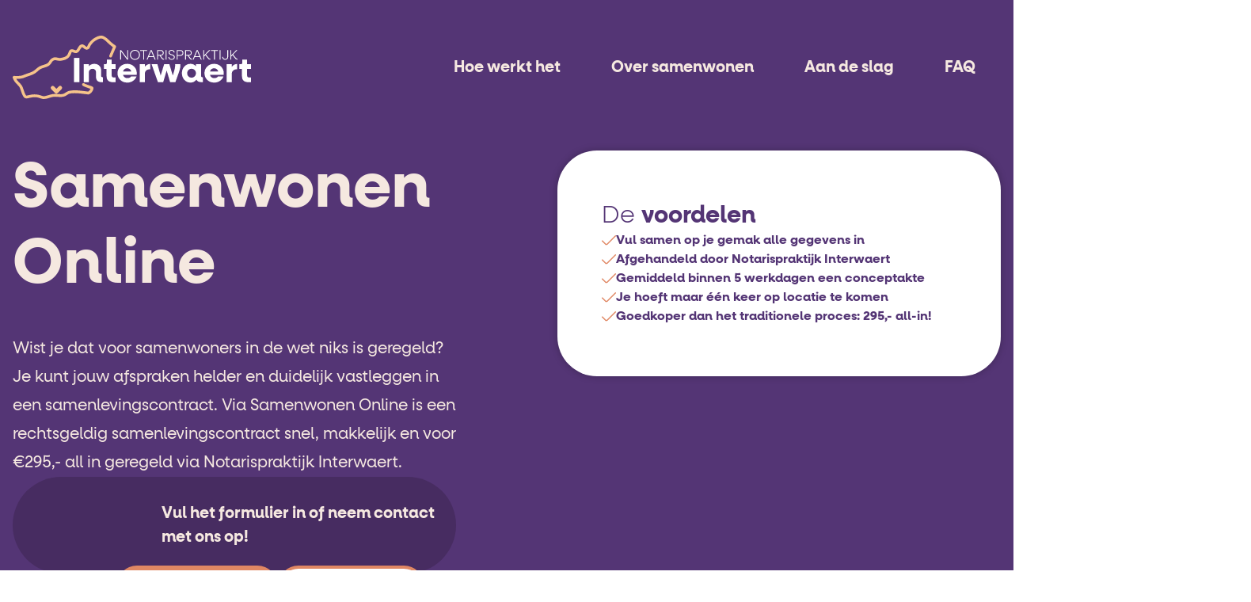

--- FILE ---
content_type: text/html; charset=utf-8
request_url: https://www.samenwonenonline.nl/nieuws/meer-dan-100-jaar-thuis-in-het-notariaat/
body_size: 58459
content:
<!DOCTYPE html><html lang="nl"><head><meta charSet="utf-8"/><meta name="viewport" content="width=device-width,initial-scale=1"/><title>Samenwonen Online - Interwaert Notariaat</title><link rel="canonical" href="https://www.samenwonenonline.nl/samenwonen-online/"/><meta name="theme-color" content="#E08763"/><link rel="sitemap" type="application/xml" href="/sitemap_index.xml"/><meta name="description" content="Via samenwonen online is een rechtsgeldig samenlevingscontract snel, makkelijk en voor €295,- all in geregeld via Notarispraktijk Interwaert."/><meta property="og:locale" content="nl_NL"/><meta property="og:type" content="article"/><meta property="og:title" content="Samenwonen Online - Interwaert Notariaat"/><meta property="og:description" content="Via samenwonen online is een rechtsgeldig samenlevingscontract snel, makkelijk en voor €295,- all in geregeld via Notarispraktijk Interwaert."/><meta property="og:url" content="https://www.samenwonenonline.nl/samenwonen-online/"/><meta property="og:site_name" content="Interwaert Notariaat"/><meta property="article:modified_time" content="2024-04-23T08:42:43+00:00"/><meta name="twitter:card" content="summary_large_image"/><meta name="twitter:label1" content="Est. reading time"/><meta name="twitter:data1" content="4 minutes"/><script type="application/ld+json" class="yoast-schema-graph">{"@context":"https://schema.org","@graph":[{"@type":"WebPage","@id":"https://www.samenwonenonline.nl/samenwonen-online/","url":"https://www.samenwonenonline.nl/samenwonen-online/","name":"Samenwonen Online - Interwaert Notariaat","isPartOf":{"@id":"https://www.samenwonenonline.nl/#website"},"datePublished":"2022-12-19T08:31:53+00:00","dateModified":"2024-04-23T08:42:43+00:00","description":"Via samenwonen online is een rechtsgeldig samenlevingscontract snel, makkelijk en voor €295,- all in geregeld via Notarispraktijk Interwaert.","breadcrumb":{"@id":"https://www.samenwonenonline.nl/samenwonen-online/#breadcrumb"},"inLanguage":"nl","potentialAction":[{"@type":"ReadAction","target":["https://www.samenwonenonline.nl/samenwonen-online/"]}]},{"@type":"BreadcrumbList","@id":"https://www.samenwonenonline.nl/samenwonen-online/#breadcrumb","itemListElement":[{"@type":"ListItem","position":1,"name":"Home","item":"https://www.samenwonenonline.nl/"},{"@type":"ListItem","position":2,"name":"Samenwonen Online"}]},{"@type":"WebSite","@id":"https://www.samenwonenonline.nl/#website","url":"https://www.samenwonenonline.nl/","name":"Interwaert Notariaat","description":"","potentialAction":[{"@type":"SearchAction","target":{"@type":"EntryPoint","urlTemplate":"https://www.samenwonenonline.nl/?s={search_term_string}"},"query-input":{"@type":"PropertyValueSpecification","valueRequired":true,"valueName":"search_term_string"}}],"inLanguage":"nl"}]}</script><link rel="preload" as="style" href="/build/_assets/app-BDH3MCJY.css"/><link href="/build/_assets/app-BDH3MCJY.css" rel="stylesheet"/><link rel="stylesheet" href="/build/_assets/nprogress-C3MKFLXR.css"/><link href="/manifest.json" rel="manifest"/><link rel="icon" href="/favicon.png" type="image/png"/><script>!function(f,b,e,v,n,t,s){if(f.fbq)return;n=f.fbq=function(){n.callMethod?n.callMethod.apply(n,arguments):n.queue.push(arguments)};if(!f._fbq)f._fbq=n;n.push=n;n.loaded=!0;n.version='2.0';n.queue=[];t=b.createElement(e);t.async=!0;t.src=v;s=b.getElementsByTagName(e)[0];s.parentNode.insertBefore(t,s)}(window, document,'script','https://connect.facebook.net/en_US/fbevents.js');fbq('init', '501803962127001');fbq('track', 'PageView');</script><noscript><img height="1" width="1" style="display:none" src="https://www.facebook.com/tr?id=501803962127001&amp;ev=PageView&amp;noscript=1"/></noscript><script>
  !function(f,b,e,v,n,t,s)
  {if(f.fbq)return;n=f.fbq=function(){n.callMethod?
  n.callMethod.apply(n,arguments):n.queue.push(arguments)};
  if(!f._fbq)f._fbq=n;n.push=n;n.loaded=!0;n.version='2.0';
  n.queue=[];t=b.createElement(e);t.async=!0;
  t.src=v;s=b.getElementsByTagName(e)[0];
  s.parentNode.insertBefore(t,s)}(window, document,'script',
  'https://connect.facebook.net/en_US/fbevents.js');
  fbq('init', '648739697115397');
  fbq('track', 'PageView');
</script><noscript><img height="1" width="1" style="display:none" src="https://www.facebook.com/tr?id=648739697115397&amp;ev=PageView&amp;noscript=1"/></noscript></head><body><noscript><iframe src="https://www.googletagmanager.com/ns.html?id=GTM-KDM5K2V" height="0" width="0" style="display:none;visibility:hidden"></iframe></noscript><div class="h-full"><nav class="absolute left-0 top-0 right-0 z-50 h-[100px] md:h-[140px] lg:h-[170px] bg-iw-acai transition-all"><div class="container flex h-full items-center justify-between"><a aria-label="Home" class="" href="/"><svg class="h-14 lg:h-12 xl:h-20 w-auto" width="463" height="123" viewBox="0 0 463 123" fill="none" xmlns="http://www.w3.org/2000/svg"><g clip-path="url(#clip0_7_486)"><path d="M222.486 27.9927H224.148V46.5703H222.345L210.579 30.6254V46.5703H208.939V27.9927H210.712L222.478 43.9376V27.9927H222.486Z" fill="white"></path><path d="M237.532 46.8901C234.794 46.8901 232.502 45.9679 230.654 44.131C228.807 42.294 227.887 40.0034 227.887 37.2815C227.887 34.5596 228.807 32.269 230.654 30.4246C232.502 28.5877 234.794 27.6655 237.532 27.6655C240.269 27.6655 242.591 28.5877 244.439 30.4246C246.286 32.2616 247.206 34.5521 247.206 37.2815C247.206 40.0109 246.286 42.294 244.439 44.131C242.591 45.9679 240.291 46.8901 237.532 46.8901ZM237.532 45.2763C239.809 45.2763 241.701 44.5102 243.214 42.9857C244.728 41.4611 245.485 39.5572 245.485 37.2741C245.485 34.9909 244.728 33.0945 243.214 31.5625C241.701 30.0379 239.809 29.2719 237.532 29.2719C235.254 29.2719 233.384 30.0379 231.863 31.5625C230.343 33.0871 229.578 34.9909 229.578 37.2741C229.578 39.5572 230.343 41.4537 231.863 42.9857C233.384 44.5102 235.276 45.2763 237.532 45.2763Z" fill="white"></path><path d="M261.272 27.9927V29.5545H255.359V46.5703H253.69V29.5545H247.777V27.9927H261.265H261.272Z" fill="white"></path><path d="M275.969 46.5703L273.847 41.4834H264.121L261.999 46.5703H260.196L268.016 27.9927H270.004L277.824 46.5703H275.969ZM264.766 39.9439H273.231L268.988 29.7627L264.774 39.9439H264.766Z" fill="white"></path><path d="M293.485 45.0085H293.997V46.5703H293.3C291.667 46.5703 290.369 45.8043 289.405 44.2797L285.428 38.702H282.312V46.5629H280.673V27.9853H288.01C289.553 27.9853 290.844 28.4985 291.89 29.5322C292.936 30.5659 293.463 31.8451 293.463 33.3697C293.463 34.8942 292.943 36.166 291.905 37.1774C290.866 38.1888 289.575 38.702 288.04 38.702H287.446L290.963 43.4988C291.682 44.5028 292.521 45.0085 293.485 45.0085ZM282.312 29.5545V37.2592H287.98C289.056 37.2592 289.954 36.8948 290.666 36.1585C291.386 35.4223 291.742 34.5075 291.742 33.4143C291.742 32.3211 291.386 31.4063 290.666 30.6701C289.946 29.9338 289.056 29.5694 287.98 29.5694H282.312V29.5545Z" fill="white"></path><path d="M297.217 46.5703V27.9927H298.856V46.5703H297.217Z" fill="white"></path><path d="M313.212 45.4101C312.017 46.3992 310.541 46.8901 308.768 46.8901C306.995 46.8901 305.511 46.3695 304.309 45.3283C303.107 44.2871 302.506 43.0005 302.506 41.476H304.198C304.198 42.5692 304.643 43.4988 305.526 44.25C306.409 45.0011 307.499 45.3804 308.79 45.3804C310.081 45.3804 311.127 45.0383 311.988 44.3541C312.848 43.6699 313.279 42.8072 313.279 41.766C313.279 39.8621 311.646 38.5532 308.39 37.8318C306.654 37.4526 305.296 36.8353 304.317 35.9726C303.337 35.1099 302.855 34.0167 302.855 32.6855C302.855 31.2278 303.411 30.0305 304.532 29.0785C305.652 28.1266 307.054 27.6506 308.738 27.6506C310.422 27.6506 311.825 28.1489 312.952 29.1455C314.08 30.142 314.644 31.3766 314.644 32.8491H312.952C312.952 31.8079 312.552 30.9303 311.743 30.2238C310.934 29.5173 309.933 29.1603 308.731 29.1603C307.529 29.1603 306.557 29.4801 305.763 30.1272C304.969 30.7742 304.569 31.5922 304.569 32.5814C304.569 34.4332 306.09 35.69 309.139 36.3519C313.041 37.2295 314.992 38.992 314.992 41.6321C314.992 43.1567 314.399 44.4136 313.204 45.4027L313.212 45.4101Z" fill="white"></path><path d="M326.039 27.9927C327.649 27.9927 328.999 28.5282 330.082 29.5917C331.166 30.6626 331.707 31.9938 331.707 33.5928C331.707 35.1917 331.166 36.5304 330.082 37.6013C328.999 38.6797 327.649 39.2151 326.039 39.2151H320.289V46.5703H318.65V27.9927H326.039ZM326.009 37.6608C327.152 37.6608 328.102 37.2741 328.858 36.5006C329.608 35.7272 329.986 34.7604 329.986 33.5928C329.986 32.4252 329.608 31.4584 328.858 30.6998C328.109 29.9338 327.159 29.5545 326.009 29.5545H320.289V37.6608H326.009Z" fill="white"></path><path d="M347.932 45.0085H348.444V46.5703H347.747C346.115 46.5703 344.816 45.8043 343.852 44.2797L339.875 38.702H336.759V46.5629H335.12V27.9853H342.457C344 27.9853 345.291 28.4985 346.337 29.5322C347.383 30.5659 347.91 31.8451 347.91 33.3697C347.91 34.8942 347.391 36.166 346.352 37.1774C345.313 38.1888 344.023 38.702 342.487 38.702H341.893L345.41 43.4988C346.13 44.5028 346.968 45.0085 347.932 45.0085ZM336.759 29.5545V37.2592H342.428C343.503 37.2592 344.401 36.8948 345.113 36.1585C345.833 35.4223 346.189 34.5075 346.189 33.4143C346.189 32.3211 345.833 31.4063 345.113 30.6701C344.394 29.9338 343.503 29.5694 342.428 29.5694H336.759V29.5545Z" fill="white"></path><path d="M365.5 46.5703L363.379 41.4834H353.652L351.531 46.5703H349.728L357.547 27.9927H359.536L367.355 46.5703H365.5ZM354.298 39.9439H362.763L358.519 29.7627L354.305 39.9439H354.298Z" fill="white"></path><path d="M383.61 45.0085H384.122V46.5703H383.425C381.941 46.5703 380.657 45.8489 379.582 44.4136L374.292 37.9211L371.851 40.4274V46.5703H370.211V27.9927H371.851V38.1963L381.763 27.9927H383.855L375.501 36.694L381.006 43.4244C381.867 44.4805 382.735 45.016 383.61 45.016V45.0085Z" fill="white"></path><path d="M398.863 27.9927V29.5545H392.951V46.5703H391.281V29.5545H385.368V27.9927H398.856H398.863Z" fill="white"></path><path d="M402.113 46.5703V27.9927H403.752V46.5703H402.113Z" fill="white"></path><path d="M417.01 45.2539C415.912 46.3472 414.532 46.8975 412.885 46.8975C411.238 46.8975 409.858 46.3472 408.745 45.2539C407.633 44.1607 407.076 42.7923 407.076 41.1636H408.797C408.797 42.3461 409.183 43.3352 409.97 44.1087C410.749 44.8895 411.72 45.2837 412.885 45.2837C414.05 45.2837 415.044 44.8895 415.823 44.1087C416.602 43.3278 416.988 42.3461 416.988 41.1636V27.9927H418.657V41.1636C418.657 42.7997 418.108 44.1607 417.003 45.2539H417.01Z" fill="white"></path><path d="M436.366 45.0085H436.878V46.5703H436.18C434.697 46.5703 433.413 45.8489 432.337 44.4136L427.048 37.9211L424.607 40.4274V46.5703H422.967V27.9927H424.607V38.1963L434.519 27.9927H436.611L428.257 36.694L433.762 43.4244C434.622 44.4805 435.49 45.016 436.366 45.016V45.0085Z" fill="white"></path><path d="M119.133 90.3145V43.2162H129.69V90.3145H119.133Z" fill="white"></path><path d="M174.693 80.6911H175.376V90.3145H172.586C165.501 90.3145 161.962 86.901 161.962 80.0738V71.2685C161.962 69.1787 161.347 67.4905 160.123 66.2188C158.898 64.947 157.289 64.3075 155.285 64.3075C153.149 64.3075 151.413 64.9545 150.077 66.2559C148.735 67.55 148.067 69.2679 148.067 71.4098V90.3145H138.125V55.5021H148.067V59.3247C150.745 56.2309 154.262 54.684 158.624 54.684C162.615 54.684 165.828 55.8888 168.261 58.2984C170.687 60.708 171.904 63.9207 171.904 67.9218V77.8874C171.904 79.754 172.831 80.6837 174.693 80.6837V80.6911Z" fill="white"></path><path d="M199.955 64.5826H192.395V77.3445C192.395 78.5716 192.758 79.5309 193.485 80.2151C194.212 80.8993 195.207 81.2414 196.483 81.2414H199.955V90.322H194.984C186.63 90.322 182.453 86.544 182.453 78.988V64.5826H177.208V55.5021H180.139C182.045 55.5021 182.995 54.5502 182.995 52.6389V46.3621H192.395V55.5095H199.955V64.5901V64.5826Z" fill="white"></path><path d="M241.152 73.0459C241.152 74.3697 241.063 75.3885 240.878 76.1174H214.318C214.859 78.0733 215.876 79.6202 217.345 80.758C218.821 81.8959 220.602 82.4611 222.694 82.4611C226.055 82.4611 228.481 81.3902 229.979 79.2558H240.603C239.283 82.8032 236.998 85.6739 233.726 87.8603C230.454 90.0468 226.715 91.14 222.494 91.14C217.137 91.14 212.663 89.3998 209.08 85.9193C205.497 82.4388 203.701 78.103 203.701 72.9195C203.701 67.7359 205.482 63.4001 209.043 59.9196C212.604 56.4391 217.07 54.6989 222.427 54.6989C227.783 54.6989 232.19 56.4391 235.773 59.9196C239.357 63.4001 241.152 67.7805 241.152 73.0608V73.0459ZM222.427 63.2812C220.476 63.2812 218.791 63.8389 217.389 64.9545C215.98 66.07 214.986 67.5797 214.392 69.491H230.461C229.964 67.5797 228.978 66.07 227.501 64.9545C226.025 63.8389 224.333 63.2812 222.427 63.2812Z" fill="white"></path><path d="M256.813 60.4179C259.625 56.7812 263.119 54.9592 267.296 54.9592V65.1999C263.98 65.1999 261.406 65.9956 259.566 67.5872C257.726 69.1787 256.806 71.3428 256.806 74.0722V90.3145H246.865V55.5021H256.806V60.4179H256.813Z" fill="white"></path><path d="M325.728 55.5021C326.366 58.871 325.475 63.9654 323.072 70.7925L316.128 90.3145H305.912L299.168 67.6541L292.424 90.3145H282.208L269.885 55.5021H281.192L287.528 77.4783L294.271 55.5021H304.421L311.09 77.4783L313.746 68.606C315.423 62.5523 316.016 58.1868 315.519 55.5021H325.735H325.728Z" fill="white"></path><path d="M368.757 80.6911H369.44V90.3145H366.65C361.702 90.3145 358.482 88.6338 356.984 85.2648C354.127 89.1767 350.314 91.1326 345.544 91.1326C340.773 91.1326 336.797 89.3923 333.592 85.9118C330.394 82.4313 328.792 78.0956 328.792 72.912C328.792 67.7285 330.394 63.3927 333.592 59.9122C336.789 56.4317 340.773 54.6915 345.544 54.6915C349.721 54.6915 353.215 56.2383 356.027 59.3321V55.5095H365.968V77.9022C365.968 79.7689 366.895 80.6985 368.757 80.6985V80.6911ZM347.51 81.5092C349.958 81.5092 351.991 80.6911 353.601 79.055C355.211 77.4188 356.019 75.3662 356.019 72.912C356.019 70.4578 355.211 68.4052 353.601 66.7691C351.991 65.133 349.958 64.3149 347.51 64.3149C345.061 64.3149 343.095 65.133 341.486 66.7691C339.876 68.4052 339.067 70.4578 339.067 72.912C339.067 75.3662 339.876 77.4188 341.486 79.055C343.095 80.6911 345.106 81.5092 347.51 81.5092Z" fill="white"></path><path d="M410.096 73.0459C410.096 74.3697 410.007 75.3885 409.821 76.1174H383.261C383.803 78.0733 384.819 79.6202 386.288 80.758C387.765 81.8959 389.545 82.4611 391.637 82.4611C394.998 82.4611 397.424 81.3902 398.923 79.2558H409.547C408.226 82.8032 405.941 85.6739 402.669 87.8603C399.398 90.0468 395.659 91.14 391.437 91.14C386.081 91.14 381.607 89.3998 378.024 85.9193C374.44 82.4388 372.645 78.103 372.645 72.9195C372.645 67.7359 374.426 63.4001 377.987 59.9196C381.548 56.4391 386.014 54.6989 391.37 54.6989C396.727 54.6989 401.134 56.4391 404.717 59.9196C408.3 63.4001 410.096 67.7805 410.096 73.0608V73.0459ZM391.37 63.2812C389.419 63.2812 387.735 63.8389 386.333 64.9545C384.923 66.07 383.929 67.5797 383.336 69.491H399.405C398.908 67.5797 397.921 66.07 396.445 64.9545C394.969 63.8389 393.277 63.2812 391.37 63.2812Z" fill="white"></path><path d="M425.75 60.4179C428.561 56.7812 432.056 54.9592 436.232 54.9592V65.1999C432.916 65.1999 430.342 65.9956 428.502 67.5872C426.662 69.1787 425.742 71.3428 425.742 74.0722V90.3145H415.801V55.5021H425.742V60.4179H425.75Z" fill="white"></path><path d="M463 64.5826H455.44V77.3445C455.44 78.5716 455.804 79.5309 456.531 80.2151C457.258 80.8993 458.252 81.2414 459.528 81.2414H463V90.322H458.029C449.676 90.322 445.499 86.544 445.499 78.988V64.5826H440.254V55.5021H443.184C445.091 55.5021 446.04 54.5502 446.04 52.6389V46.3621H455.44V55.5095H463V64.5901V64.5826Z" fill="white"></path><path d="M136.167 97.283C137.436 98.2052 138.979 98.7852 140.418 99.3802C142.154 100.094 143.92 100.711 145.693 101.329C147.34 101.894 148.987 102.444 150.626 103.039C150.931 103.151 151.242 103.262 151.546 103.381C151.68 103.433 151.813 103.493 151.947 103.537C152.437 103.716 151.324 103.24 151.754 103.456C151.932 103.545 152.11 103.634 152.296 103.716C152.904 103.984 152.043 103.471 152.11 103.56L151.398 102.333C151.242 101.455 151.331 102.124 151.346 102.385C151.361 102.608 151.183 102.742 151.383 102.184C151.339 102.303 151.339 102.444 151.302 102.563C151.227 102.831 151.153 103.106 151.064 103.366C151.012 103.508 150.96 103.649 150.908 103.783C151.005 103.545 151.042 103.508 150.908 103.761C150.597 104.348 150.293 104.936 149.922 105.493C149.862 105.59 149.291 106.349 149.588 105.977C149.343 106.282 149.091 106.579 148.816 106.862C148.608 107.077 148.393 107.293 148.178 107.494C148.052 107.605 147.926 107.717 147.8 107.829C148.163 107.516 147.859 107.791 147.778 107.843C147.51 108.022 147.251 108.2 146.969 108.349C146.835 108.424 146.694 108.49 146.561 108.557C146.924 108.386 146.754 108.55 146.494 108.557C146.168 108.572 146.865 108.676 146.494 108.505C146.338 108.431 146.093 108.468 145.923 108.446C145.537 108.409 145.151 108.364 144.765 108.327C143.912 108.23 143.067 108.133 142.221 108.029C135.188 107.167 128.155 106.103 121.055 106.081C117.33 106.073 113.576 106.364 109.926 107.122C107.241 107.687 105.089 108.974 102.841 110.476C101.751 111.205 100.638 111.867 99.4581 112.447C98.9759 112.685 99.2727 112.536 99.3839 112.484C99.2133 112.551 99.0427 112.618 98.872 112.685C98.5159 112.819 98.1524 112.938 97.7815 113.042C97.4402 113.139 97.0989 113.228 96.7502 113.302C96.5425 113.347 96.3348 113.384 96.127 113.421C96.0306 113.436 95.4074 113.518 95.7561 113.481C92.1208 113.897 88.441 113.295 84.8058 113.087C80.9553 112.863 77.1939 113.339 73.4697 114.336C70.0644 115.243 66.7555 116.508 63.3057 117.229C63.0164 117.288 62.7271 117.34 62.4377 117.393C62.319 117.415 62.2003 117.43 62.0742 117.445C62.1261 117.437 62.7641 117.378 62.2893 117.415C61.8516 117.445 61.4139 117.489 60.9688 117.497C60.5607 117.497 60.1527 117.497 59.7446 117.459C59.6482 117.452 59.2402 117.348 59.166 117.4C59.1882 117.385 59.9153 117.526 59.4776 117.437C59.3589 117.415 59.2476 117.4 59.1289 117.378C57.6525 117.102 56.2429 116.582 54.8333 116.084C50.5971 114.574 46.2645 113.823 41.7538 113.972C38.1853 114.091 34.6464 114.604 31.1966 115.511C30.4473 115.704 29.7054 115.905 28.9487 116.069C28.5703 116.151 28.1846 116.232 27.7988 116.284C28.2439 116.217 27.7988 116.284 27.7172 116.284C27.4575 116.299 27.1978 116.322 26.9382 116.322C26.8269 116.322 26.6785 116.292 26.5672 116.307C26.1815 116.374 26.9679 116.418 26.6043 116.307C26.4634 116.27 26.315 116.21 26.174 116.188C25.7734 116.128 26.6118 116.322 26.2408 116.195C25.907 116.076 26.5301 116.485 26.2408 116.217C26.1518 116.128 26.0553 116.046 25.9737 115.957C25.855 115.831 25.7289 115.697 25.625 115.556C25.8847 115.89 25.3728 115.139 25.3802 115.154C23.4216 112.053 22.3533 108.453 21.1885 105.003C20.1425 101.909 19.1632 98.7034 17.2417 96.0261C15.6985 93.8694 13.8364 92.0102 11.9965 90.1212C11.0988 89.199 10.2159 88.2619 9.39244 87.2654C9.28857 87.1389 8.74699 86.4622 9.04375 86.8415C8.85828 86.6035 8.68022 86.3581 8.50959 86.1126C8.07187 85.4954 7.65641 84.8558 7.27805 84.1939C6.42487 82.7065 6.01683 81.7695 5.51234 80.2151L2.83411 83.7403C6.83291 83.9113 10.8614 84.0377 14.8453 83.5469C16.893 83.294 18.9258 82.9445 20.8918 82.29C22.8578 81.6356 24.6457 80.7357 26.6488 80.0218C30.2619 78.7352 33.9565 77.7237 37.4953 76.2215C39.491 75.3737 41.4867 74.444 43.3192 73.2839C44.9736 72.2353 46.5019 70.9859 47.9931 69.729C50.7455 67.4161 52.7783 65.252 56.0649 63.9579C60.2046 62.3292 64.604 61.4145 68.6103 59.4437C71.6149 57.9712 73.6329 55.7921 75.3763 52.9884C75.6879 52.4976 75.9847 51.9993 76.3111 51.5084C76.504 51.2184 76.7043 50.9358 76.9046 50.6532C76.9862 50.5342 77.2385 50.2888 76.8601 50.7127C77.0011 50.5565 77.1346 50.3855 77.2756 50.2218C77.4685 50.0062 77.6762 49.7905 77.8839 49.5897C78.0026 49.4781 78.8558 48.8163 78.381 49.1435C79.0116 48.7047 79.6719 48.3031 80.3915 48.0056C79.9909 48.1692 80.5844 47.9536 80.6734 47.9164C80.9182 47.8346 81.1631 47.7453 81.4079 47.6784C81.4376 47.671 82.1127 47.5222 81.675 47.5966C81.2744 47.6635 82.0088 47.5817 82.1053 47.5817C82.5207 47.5743 82.9362 47.5966 83.3517 47.6338C83.4778 47.6487 84.049 47.723 83.5371 47.6487C83.8116 47.6858 84.0861 47.7379 84.3532 47.7825C86.3415 48.1395 88.2927 48.6303 90.3032 48.8609C92.5289 49.1212 94.762 48.6155 96.9357 48.1692C99.1094 47.723 101.187 47.1652 103.205 46.3249C105.007 45.5663 105.631 44.0417 104.867 42.2345L104.829 42.1527L103.835 45.9605C108.368 43.9004 111.484 40.2489 113.257 35.6305C113.443 35.1471 113.606 34.6563 113.777 34.1729C113.866 33.9274 113.955 33.6895 114.036 33.444C114.303 32.6632 113.791 33.8903 114.148 33.1614C114.326 32.7896 114.519 32.4326 114.741 32.0756C114.43 32.5814 114.815 32.0087 114.897 31.9195C115.134 31.7112 115.119 31.7187 114.86 31.9343C115.134 31.7856 115.119 31.7856 114.808 31.9343L115.03 31.8748C114.637 31.912 114.6 31.9195 114.927 31.8972C115.038 31.9046 115.765 31.9864 115.112 31.8748C115.624 31.9641 116.128 32.1054 116.626 32.269C117.679 32.6111 118.703 33.0499 119.756 33.392C121.826 34.0613 123.911 34.1208 125.877 33.1019C127.442 32.2987 128.592 30.9155 129.594 29.5024C130.506 28.2159 131.241 26.8251 132.057 25.479C132.42 24.8767 132.814 24.304 133.214 23.7239C133.57 23.2033 132.791 24.1627 133.229 23.7165C133.348 23.5901 133.459 23.4488 133.578 23.3223C133.696 23.1959 133.815 23.0769 133.941 22.9579C134.008 22.891 134.564 22.4596 134.164 22.7497C133.793 23.0249 134.564 22.5414 134.691 22.4596C135.128 22.177 134.09 22.5638 134.609 22.5043C134.668 22.5043 135.024 22.3481 135.069 22.3927C135.069 22.3927 134.32 22.3927 134.98 22.4299C135.507 22.4596 135.188 22.2365 134.921 22.3853C135.002 22.3407 135.366 22.5191 135.44 22.5489C135.01 22.4076 135.195 22.4522 135.499 22.6233C135.892 22.8464 136.256 23.1141 136.619 23.3818C136.115 23.01 136.768 23.5008 136.82 23.5454C137.013 23.7016 137.206 23.8578 137.398 24.014C138.259 24.7205 139.127 25.4493 140.062 26.0517C142.184 27.4201 144.602 27.5688 146.865 26.431C148.883 25.4121 149.847 23.4562 150.612 21.4408C150.76 21.0392 150.908 20.645 151.064 20.2434C150.812 20.8979 151.227 19.9236 151.324 19.7377C151.598 19.2394 151.925 18.7709 152.236 18.3024C152.533 17.8636 153.134 17.0307 153.282 16.8373C154.788 14.8814 156.547 13.0965 158.453 11.5273C160.137 10.1515 162.601 8.68638 164.797 7.57827C166.963 6.48503 169.404 5.5331 171.615 5.51823C172.831 5.51823 173.996 5.74134 175.22 6.35117C176.348 6.91638 177.409 7.6452 178.425 8.3889C179.16 8.92436 179.976 9.60112 180.955 10.4787C181.816 11.2447 182.646 12.0405 183.477 12.8436C187.625 16.8522 191.839 20.6748 196.802 23.657C196.468 22.3853 196.142 21.121 195.808 19.8493C193.026 26.1707 190.31 32.5219 187.632 38.8879C187.046 40.2712 188.263 41.9519 189.568 42.3089C191.171 42.7477 192.395 41.7586 192.981 40.3679C195.474 34.448 198.004 28.5431 200.6 22.6604C201.209 21.2697 201.008 19.7005 199.606 18.8527C195.222 16.2126 191.69 13.0593 187.988 9.4747C184.561 6.15781 180.888 2.58806 176.378 0.825503C170.65 -1.40559 164.722 1.15273 159.722 3.98621C155.033 6.64121 151.101 10.3523 147.97 14.7178C146.702 16.4952 145.856 18.3098 145.092 20.3475C144.847 21.002 145.374 19.8344 145.047 20.4368C144.951 20.6153 144.869 20.7938 144.765 20.9722C144.676 21.121 144.283 21.5746 144.751 21.0541C144.617 21.2028 144.476 21.3367 144.343 21.478C144.424 21.3887 144.84 21.1954 144.417 21.411C144.276 21.478 143.697 21.6788 144.291 21.5077C144.053 21.5746 143.816 21.6565 143.571 21.6936C143.816 21.6639 143.831 21.6564 143.593 21.6713C143.289 21.6564 143.363 21.6713 143.816 21.7159C143.734 21.7606 143.363 21.5821 143.282 21.5523C143.972 21.7903 143.356 21.5523 143.215 21.4705C142.822 21.24 142.451 20.9797 142.08 20.712C142.584 21.0764 141.931 20.593 141.872 20.5483C141.679 20.3922 141.486 20.236 141.293 20.0798C140.915 19.7675 140.529 19.4625 140.143 19.1576C138.207 17.6479 136.249 16.5547 133.719 17.0083C130.269 17.6256 128.258 20.9128 126.626 23.7091C126.226 24.3933 125.832 25.0775 125.41 25.7468C125.202 26.074 124.987 26.3864 124.771 26.7061C124.682 26.84 124.274 27.3309 124.764 26.7359C124.631 26.8995 124.497 27.0631 124.363 27.2193C124.148 27.4573 123.926 27.673 123.696 27.8961C123.533 28.0597 123.11 28.253 123.74 27.8812C123.599 27.963 123.473 28.0671 123.332 28.1489C123.243 28.201 123.006 28.3795 122.902 28.372C123.317 28.4018 123.377 28.2084 122.961 28.3125C122.546 28.4167 122.657 28.5951 123.058 28.3348C122.909 28.4315 122.509 28.3497 122.338 28.3497C123.006 28.3423 122.368 28.3497 122.175 28.3051C121.848 28.2307 121.522 28.134 121.196 28.0299C120.676 27.8589 120.157 27.6655 119.645 27.4722C118.31 26.9739 117.004 26.5277 115.579 26.3789C112.612 26.0666 110.364 28.0076 109.214 30.5882C108.064 33.1689 107.671 35.0504 106.128 37.3038C105.653 37.9955 106.462 36.9617 105.913 37.579C105.683 37.8393 105.453 38.107 105.208 38.3524C105.03 38.5384 104.837 38.7169 104.651 38.8953C104.577 38.9623 103.798 39.6093 104.214 39.2895C103.227 40.0481 102.122 40.6505 100.994 41.1636C99.5101 41.8404 99.4655 43.7145 99.9997 44.9713L100.037 45.0531C100.593 43.6922 101.142 42.3312 101.699 40.9628C99.9404 41.6991 98.1153 42.2271 96.2606 42.6361C95.2961 42.8518 94.3242 43.0303 93.3449 43.2013C93.0408 43.2534 92.7366 43.3055 92.4324 43.3501C91.8241 43.4468 92.885 43.3426 92.1876 43.3873C91.8018 43.4096 91.416 43.4096 91.0228 43.3873C90.8448 43.3724 89.9619 43.2608 90.4887 43.3426C90.0806 43.2757 89.68 43.2088 89.2794 43.1344C88.3965 42.9634 87.5137 42.77 86.6308 42.5915C84.9616 42.2643 83.2033 41.9147 81.4969 42.0709C77.8023 42.413 74.5454 44.6218 72.342 47.5148C71.5852 48.5039 70.9546 49.5674 70.2943 50.616C70.1311 50.8763 69.9679 51.1292 69.7899 51.3894C69.6934 51.5307 69.1147 52.2968 69.5599 51.739C69.137 52.2596 68.6919 52.743 68.1948 53.1966C68.128 53.2561 67.7645 53.5462 68.0464 53.3305C68.4174 53.0405 67.6458 53.5982 67.7126 53.5536C67.3639 53.7842 67.0078 53.9998 66.6368 54.2006C65.6872 54.7286 64.9379 55.0484 64.0031 55.4054C62.0445 56.1417 60.034 56.7366 58.0383 57.3836C55.9239 58.0678 53.765 58.7818 51.7841 59.8081C50.2188 60.6187 48.8166 61.7863 47.4589 62.9019C44.4765 65.3561 42.1025 67.6764 38.7639 69.4687C35.3883 71.2833 31.9311 72.4212 28.2068 73.626C26.1369 74.2953 24.0745 75.0018 22.064 75.8422C20.8621 76.3405 20.2834 76.638 19.0741 77.0247C18.0132 77.3668 16.9301 77.6196 15.8321 77.8204C11.8555 78.5344 7.09999 78.3708 2.7896 78.1848C1.04615 78.1105 -0.437632 80.0292 0.111368 81.71C1.35775 85.4805 3.30892 88.79 5.90555 91.7796C7.84188 94.0107 10.075 95.9666 11.952 98.2498C12.0113 98.3241 12.4787 98.9191 12.0781 98.3911C12.1671 98.5101 12.2561 98.6291 12.3452 98.7555C12.5455 99.0307 12.7384 99.3133 12.9238 99.5959C13.3467 100.25 13.7102 100.935 14.0441 101.634C14.1035 101.76 14.2963 102.258 14.096 101.745C14.1851 101.968 14.2741 102.191 14.3557 102.414C14.5708 102.972 14.7712 103.537 14.9715 104.103C15.3721 105.233 15.7505 106.371 16.1362 107.501C16.9004 109.77 17.7016 112.016 18.6513 114.21C19.5193 116.225 20.5134 118.419 22.101 119.981C25.3134 123.134 29.9132 121.55 33.6968 120.59C37.2579 119.683 40.9748 119.363 44.7213 119.549C45.441 119.586 46.1606 119.653 46.8802 119.728C47.0286 119.743 47.4218 119.817 46.769 119.713C46.9025 119.735 47.036 119.75 47.177 119.772C47.5628 119.832 47.9486 119.906 48.3344 119.981C49.4101 120.196 50.471 120.486 51.5171 120.821C53.2828 121.386 54.9965 122.122 56.8068 122.561C63.3873 124.16 69.6415 120.985 75.9179 119.438C77.9878 118.925 79.8573 118.597 81.9717 118.568C84.1084 118.538 86.245 118.746 88.3668 118.917C92.655 119.259 97.0173 119.423 101.075 117.75C103.984 116.552 106.38 114.574 109.132 113.109C109.718 112.796 108.747 113.198 109.147 113.094C109.318 113.049 109.481 112.968 109.644 112.915C110 112.796 110.364 112.715 110.735 112.633C111.699 112.41 112.894 112.194 113.732 112.075C115.639 111.807 117.939 111.681 120.009 111.659C128.459 111.555 136.798 113.057 145.174 113.949C146.145 114.053 147.095 114.217 148.045 113.905C148.927 113.615 149.796 113.198 150.552 112.663C152.177 111.51 153.498 110.075 154.618 108.431C156.243 106.044 158.528 101.083 155.271 99.0381C153.483 97.9077 151.168 97.3499 149.18 96.6731C147.778 96.1897 146.375 95.7138 144.981 95.2155C144.343 94.9849 143.705 94.7544 143.074 94.509C142.77 94.39 142.473 94.2784 142.169 94.152C142.006 94.0851 141.85 94.0181 141.687 93.9586C141.041 93.6984 142.228 94.2115 141.612 93.9289C140.7 93.4976 139.773 93.1034 138.949 92.5084C137.732 91.6234 135.855 92.3002 135.151 93.505C134.327 94.9106 134.928 96.4277 136.145 97.3127L136.167 97.283Z" fill="#F6C38A"></path><path d="M77.7354 101.381L84.9391 108.602L92.3135 101.21" stroke="#F6C38A" stroke-width="7.5" stroke-linecap="round" stroke-linejoin="round"></path></g><defs><clipPath id="clip0_7_486"><rect width="463" height="123" fill="white"></rect></clipPath></defs></svg></a><div class="hidden lg:flex flex-col gap-4 items-end"><ul class="mb-0 hidden w-full list-none items-center justify-end lg:flex"><li class="px-3 xl:px-0 2xl:px-7"><div class="flex flex-wrap items-center"><a aria-current="page" class="active nav-button lg:!text-lg xl:!text-xl" href="/nieuws/meer-dan-100-jaar-thuis-in-het-notariaat/#Pros">Hoe werkt het</a></div></li><li class="px-3 xl:px-0 2xl:px-7"><div class="flex flex-wrap items-center"><a aria-current="page" class="active nav-button lg:!text-lg xl:!text-xl" href="/nieuws/meer-dan-100-jaar-thuis-in-het-notariaat/#samenwonen">Over samenwonen</a></div></li><li class="px-3 xl:px-0 2xl:px-7"><div class="flex flex-wrap items-center"><a aria-current="page" class="active nav-button lg:!text-lg xl:!text-xl" href="/nieuws/meer-dan-100-jaar-thuis-in-het-notariaat/#Form">Aan de slag</a></div></li><li class="px-3 xl:px-0 2xl:px-7"><div class="flex flex-wrap items-center"><a aria-current="page" class="active nav-button lg:!text-lg xl:!text-xl" href="/nieuws/meer-dan-100-jaar-thuis-in-het-notariaat/#Picky">FAQ</a></div></li></ul></div><div class="block lg:hidden"><button type="button" class="z-10 h-12 w-8 text-center" aria-label="Open menu"><div class="mx-auto my-[5px] h-[2px] w-full bg-white"></div><div class="mx-auto my-[5px] h-[2px] w-full bg-white"></div><div class="mx-auto my-[5px] h-[2px] w-full bg-white"></div></button></div></div></nav><main class="min-h-screen pt-[100px] md:pt-[140px] lg:pt-[170px]"><section id="BannerHome" class="bg-iw-acai relative overflow-hidden text-iw-jasmine"><div class="container py-5"><div class="max-w-screen-xl mx-auto grid grid-cols-1 lg:grid-cols-2 gap-6 lg:gap-32"><div class="col-span-1 z-20 flex flex-col gap-8 sm:gap-16 justify-center"><div class="parsecontent children-p:text-iw-jasmine lg:children-h1:pr-0 sm:children-h1:pr-[50%] children-h1:pr-[70%]"><h1><strong>Samenwonen</strong><br/>
<strong>Online</strong></h1>
<p>Wist je dat voor samenwoners in de wet niks is geregeld? Je kunt jouw afspraken helder en duidelijk vastleggen in een samenlevingscontract. Via Samenwonen Online is een rechtsgeldig samenlevingscontract snel, makkelijk en voor €295,- all in geregeld via Notarispraktijk Interwaert.</p>
</div><div class="pb-20"><div class="bg-iw-acai-dark xl:h-[122px] sm:h-[104px] h-[62px] flex items-center pl-[95px] sm:pl-[170px] xl:pl-[188px] rounded-full pr-8 sm:pr-3 relative"><div class="parsecontent font-bold children-p:text-iw-jasmine children-p:leading-[1.5] sm:children-p:leading-[]"><p>Vul het formulier in of neem contact met ons op!</p>
</div><div class="absolute right-10 top-[calc(100%_-_5px)] sm:top-[calc(100%_-_10px)] flex flex-row gap-3"><a href="tel:0184612933" to="tel:0184612933" class="button-saigon"><svg width="24" height="24" viewBox="0 0 24 24" fill="none" xmlns="http://www.w3.org/2000/svg"><g clip-path="url(#clip0_44_185)"><path d="M13 1.00007C13 0.734855 13.1053 0.480501 13.2929 0.292964C13.4804 0.105428 13.7348 7.1089e-05 14 7.1089e-05C16.6512 0.00298269 19.1931 1.05749 21.0678 2.93222C22.9425 4.80695 23.997 7.3488 24 10.0001C24 10.2653 23.8946 10.5196 23.7071 10.7072C23.5195 10.8947 23.2652 11.0001 23 11.0001C22.7347 11.0001 22.4804 10.8947 22.2929 10.7072C22.1053 10.5196 22 10.2653 22 10.0001C21.9976 7.87907 21.154 5.84562 19.6542 4.34585C18.1544 2.84607 16.121 2.00245 14 2.00007C13.7348 2.00007 13.4804 1.89471 13.2929 1.70718C13.1053 1.51964 13 1.26529 13 1.00007ZM14 6.00007C15.0608 6.00007 16.0782 6.4215 16.8284 7.17164C17.5785 7.92179 18 8.93921 18 10.0001C18 10.2653 18.1053 10.5196 18.2929 10.7072C18.4804 10.8947 18.7347 11.0001 19 11.0001C19.2652 11.0001 19.5195 10.8947 19.7071 10.7072C19.8946 10.5196 20 10.2653 20 10.0001C19.9984 8.40926 19.3657 6.88406 18.2409 5.75919C17.116 4.63431 15.5908 4.00166 14 4.00007C13.7348 4.00007 13.4804 4.10543 13.2929 4.29296C13.1053 4.4805 13 4.73486 13 5.00007C13 5.26529 13.1053 5.51964 13.2929 5.70718C13.4804 5.89471 13.7348 6.00007 14 6.00007ZM23.093 16.7391C23.6725 17.3202 23.9979 18.1074 23.9979 18.9281C23.9979 19.7488 23.6725 20.536 23.093 21.1171L22.183 22.1661C13.993 30.0071 -5.93701 10.0821 1.78298 1.86607L2.93298 0.866071C3.51475 0.302748 4.29491 -0.00887983 5.10468 -0.00139407C5.91445 0.00609169 6.68872 0.33209 7.25998 0.906071C7.29098 0.937071 9.14398 3.34407 9.14398 3.34407C9.6938 3.9217 9.99988 4.689 9.99858 5.48647C9.99727 6.28395 9.68869 7.05024 9.13698 7.62607L7.97898 9.08207C8.61982 10.6392 9.56204 12.0543 10.7515 13.2462C11.9409 14.438 13.3542 15.3831 14.91 16.0271L16.375 14.8621C16.9509 14.3108 17.717 14.0026 18.5143 14.0015C19.3115 14.0003 20.0785 14.3064 20.656 14.8561C20.656 14.8561 23.062 16.7081 23.093 16.7391ZM21.717 18.1931C21.717 18.1931 19.324 16.3521 19.293 16.3211C19.0869 16.1168 18.8086 16.0022 18.5185 16.0022C18.2283 16.0022 17.95 16.1168 17.744 16.3211C17.717 16.3491 15.7 17.9561 15.7 17.9561C15.564 18.0643 15.4023 18.1352 15.2306 18.1618C15.0589 18.1885 14.8833 18.17 14.721 18.1081C12.7054 17.3576 10.8747 16.1828 9.35281 14.6632C7.83091 13.1435 6.65338 11.3145 5.89998 9.30007C5.83318 9.13553 5.8114 8.95616 5.83688 8.78041C5.86237 8.60466 5.93419 8.43887 6.04498 8.30007C6.04498 8.30007 7.65198 6.28207 7.67898 6.25607C7.88324 6.05006 7.99786 5.77169 7.99786 5.48157C7.99786 5.19146 7.88324 4.91309 7.67898 4.70707C7.64798 4.67707 5.80698 2.28207 5.80698 2.28207C5.59788 2.09458 5.32498 1.99417 5.04423 2.00142C4.76347 2.00867 4.49612 2.12303 4.29698 2.32107L3.14698 3.32107C-2.49501 10.1051 14.776 26.4181 20.721 20.8001L21.632 19.7501C21.8454 19.5523 21.9737 19.2793 21.9895 18.9888C22.0054 18.6982 21.9076 18.4129 21.717 18.1931Z" fill="white"></path></g><defs><clipPath id="clip0_44_185"><rect width="24" height="24" fill="white"></rect></clipPath></defs></svg>0184 612 933</a><a aria-current="page" class="active button-saigon-outline" href="/nieuws/meer-dan-100-jaar-thuis-in-het-notariaat/#Form">Aan de slag</a></div></div></div></div><div class="col-span-1"><div class="shadow-iw bg-white lg:rounded-[50px] rounded-[15px] p-4 sm:p-8 lg:px-14 lg:py-16 flex flex-col gap-3 lg:gap-10"><div class="parsecontent content-sm"><h2>De <strong>voordelen</strong></h2>
</div><div class="flex flex-col gap-2 lg:gap-6"><div class="flex flex-row gap-2 items-center"><svg width="18" height="18" viewBox="0 0 24 24" fill="none" xmlns="http://www.w3.org/2000/svg"><g clip-path="url(#clip0_208_1376)"><path d="M22.3186 4.43107L8.49963 18.2491C8.40672 18.3423 8.29631 18.4164 8.17473 18.4669C8.05315 18.5174 7.92279 18.5434 7.79113 18.5434C7.65948 18.5434 7.52912 18.5174 7.40754 18.4669C7.28596 18.4164 7.17554 18.3423 7.08263 18.2491L1.73863 12.9001C1.64572 12.8068 1.53531 12.7328 1.41373 12.6823C1.29214 12.6318 1.16179 12.6058 1.03013 12.6058C0.898479 12.6058 0.768121 12.6318 0.646539 12.6823C0.524956 12.7328 0.414542 12.8068 0.321633 12.9001C0.228356 12.993 0.154344 13.1034 0.103842 13.225C0.0533404 13.3466 0.0273437 13.4769 0.0273438 13.6086C0.0273437 13.7402 0.0533404 13.8706 0.103842 13.9922C0.154344 14.1137 0.228356 14.2242 0.321633 14.3171L5.66763 19.6621C6.23158 20.225 6.99583 20.5411 7.79263 20.5411C8.58944 20.5411 9.35369 20.225 9.91763 19.6621L23.7356 5.84707C23.8288 5.75418 23.9026 5.64383 23.9531 5.52234C24.0035 5.40085 24.0294 5.2706 24.0294 5.13907C24.0294 5.00753 24.0035 4.87729 23.9531 4.7558C23.9026 4.63431 23.8288 4.52396 23.7356 4.43107C23.6427 4.33779 23.5323 4.26378 23.4107 4.21328C23.2891 4.16278 23.1588 4.13678 23.0271 4.13678C22.8955 4.13678 22.7651 4.16278 22.6435 4.21328C22.522 4.26378 22.4115 4.33779 22.3186 4.43107Z" fill="#E08763"></path></g><defs><clipPath id="clip0_208_1376"><rect width="24" height="24" fill="white"></rect></clipPath></defs></svg><div class="parsecontent children-p:text-sm lg:children-p:text-base children-p:font-semibold"><p>Vul samen op je gemak alle gegevens in</p>
</div></div><div class="flex flex-row gap-2 items-center"><svg width="18" height="18" viewBox="0 0 24 24" fill="none" xmlns="http://www.w3.org/2000/svg"><g clip-path="url(#clip0_208_1376)"><path d="M22.3186 4.43107L8.49963 18.2491C8.40672 18.3423 8.29631 18.4164 8.17473 18.4669C8.05315 18.5174 7.92279 18.5434 7.79113 18.5434C7.65948 18.5434 7.52912 18.5174 7.40754 18.4669C7.28596 18.4164 7.17554 18.3423 7.08263 18.2491L1.73863 12.9001C1.64572 12.8068 1.53531 12.7328 1.41373 12.6823C1.29214 12.6318 1.16179 12.6058 1.03013 12.6058C0.898479 12.6058 0.768121 12.6318 0.646539 12.6823C0.524956 12.7328 0.414542 12.8068 0.321633 12.9001C0.228356 12.993 0.154344 13.1034 0.103842 13.225C0.0533404 13.3466 0.0273437 13.4769 0.0273438 13.6086C0.0273437 13.7402 0.0533404 13.8706 0.103842 13.9922C0.154344 14.1137 0.228356 14.2242 0.321633 14.3171L5.66763 19.6621C6.23158 20.225 6.99583 20.5411 7.79263 20.5411C8.58944 20.5411 9.35369 20.225 9.91763 19.6621L23.7356 5.84707C23.8288 5.75418 23.9026 5.64383 23.9531 5.52234C24.0035 5.40085 24.0294 5.2706 24.0294 5.13907C24.0294 5.00753 24.0035 4.87729 23.9531 4.7558C23.9026 4.63431 23.8288 4.52396 23.7356 4.43107C23.6427 4.33779 23.5323 4.26378 23.4107 4.21328C23.2891 4.16278 23.1588 4.13678 23.0271 4.13678C22.8955 4.13678 22.7651 4.16278 22.6435 4.21328C22.522 4.26378 22.4115 4.33779 22.3186 4.43107Z" fill="#E08763"></path></g><defs><clipPath id="clip0_208_1376"><rect width="24" height="24" fill="white"></rect></clipPath></defs></svg><div class="parsecontent children-p:text-sm lg:children-p:text-base children-p:font-semibold"><p>Afgehandeld door Notarispraktijk Interwaert</p>
</div></div><div class="flex flex-row gap-2 items-center"><svg width="18" height="18" viewBox="0 0 24 24" fill="none" xmlns="http://www.w3.org/2000/svg"><g clip-path="url(#clip0_208_1376)"><path d="M22.3186 4.43107L8.49963 18.2491C8.40672 18.3423 8.29631 18.4164 8.17473 18.4669C8.05315 18.5174 7.92279 18.5434 7.79113 18.5434C7.65948 18.5434 7.52912 18.5174 7.40754 18.4669C7.28596 18.4164 7.17554 18.3423 7.08263 18.2491L1.73863 12.9001C1.64572 12.8068 1.53531 12.7328 1.41373 12.6823C1.29214 12.6318 1.16179 12.6058 1.03013 12.6058C0.898479 12.6058 0.768121 12.6318 0.646539 12.6823C0.524956 12.7328 0.414542 12.8068 0.321633 12.9001C0.228356 12.993 0.154344 13.1034 0.103842 13.225C0.0533404 13.3466 0.0273437 13.4769 0.0273438 13.6086C0.0273437 13.7402 0.0533404 13.8706 0.103842 13.9922C0.154344 14.1137 0.228356 14.2242 0.321633 14.3171L5.66763 19.6621C6.23158 20.225 6.99583 20.5411 7.79263 20.5411C8.58944 20.5411 9.35369 20.225 9.91763 19.6621L23.7356 5.84707C23.8288 5.75418 23.9026 5.64383 23.9531 5.52234C24.0035 5.40085 24.0294 5.2706 24.0294 5.13907C24.0294 5.00753 24.0035 4.87729 23.9531 4.7558C23.9026 4.63431 23.8288 4.52396 23.7356 4.43107C23.6427 4.33779 23.5323 4.26378 23.4107 4.21328C23.2891 4.16278 23.1588 4.13678 23.0271 4.13678C22.8955 4.13678 22.7651 4.16278 22.6435 4.21328C22.522 4.26378 22.4115 4.33779 22.3186 4.43107Z" fill="#E08763"></path></g><defs><clipPath id="clip0_208_1376"><rect width="24" height="24" fill="white"></rect></clipPath></defs></svg><div class="parsecontent children-p:text-sm lg:children-p:text-base children-p:font-semibold"><p>Gemiddeld binnen 5 werkdagen een conceptakte</p>
</div></div><div class="flex flex-row gap-2 items-center"><svg width="18" height="18" viewBox="0 0 24 24" fill="none" xmlns="http://www.w3.org/2000/svg"><g clip-path="url(#clip0_208_1376)"><path d="M22.3186 4.43107L8.49963 18.2491C8.40672 18.3423 8.29631 18.4164 8.17473 18.4669C8.05315 18.5174 7.92279 18.5434 7.79113 18.5434C7.65948 18.5434 7.52912 18.5174 7.40754 18.4669C7.28596 18.4164 7.17554 18.3423 7.08263 18.2491L1.73863 12.9001C1.64572 12.8068 1.53531 12.7328 1.41373 12.6823C1.29214 12.6318 1.16179 12.6058 1.03013 12.6058C0.898479 12.6058 0.768121 12.6318 0.646539 12.6823C0.524956 12.7328 0.414542 12.8068 0.321633 12.9001C0.228356 12.993 0.154344 13.1034 0.103842 13.225C0.0533404 13.3466 0.0273437 13.4769 0.0273438 13.6086C0.0273437 13.7402 0.0533404 13.8706 0.103842 13.9922C0.154344 14.1137 0.228356 14.2242 0.321633 14.3171L5.66763 19.6621C6.23158 20.225 6.99583 20.5411 7.79263 20.5411C8.58944 20.5411 9.35369 20.225 9.91763 19.6621L23.7356 5.84707C23.8288 5.75418 23.9026 5.64383 23.9531 5.52234C24.0035 5.40085 24.0294 5.2706 24.0294 5.13907C24.0294 5.00753 24.0035 4.87729 23.9531 4.7558C23.9026 4.63431 23.8288 4.52396 23.7356 4.43107C23.6427 4.33779 23.5323 4.26378 23.4107 4.21328C23.2891 4.16278 23.1588 4.13678 23.0271 4.13678C22.8955 4.13678 22.7651 4.16278 22.6435 4.21328C22.522 4.26378 22.4115 4.33779 22.3186 4.43107Z" fill="#E08763"></path></g><defs><clipPath id="clip0_208_1376"><rect width="24" height="24" fill="white"></rect></clipPath></defs></svg><div class="parsecontent children-p:text-sm lg:children-p:text-base children-p:font-semibold"><p>Je hoeft maar één keer op locatie te komen</p>
</div></div><div class="flex flex-row gap-2 items-center"><svg width="18" height="18" viewBox="0 0 24 24" fill="none" xmlns="http://www.w3.org/2000/svg"><g clip-path="url(#clip0_208_1376)"><path d="M22.3186 4.43107L8.49963 18.2491C8.40672 18.3423 8.29631 18.4164 8.17473 18.4669C8.05315 18.5174 7.92279 18.5434 7.79113 18.5434C7.65948 18.5434 7.52912 18.5174 7.40754 18.4669C7.28596 18.4164 7.17554 18.3423 7.08263 18.2491L1.73863 12.9001C1.64572 12.8068 1.53531 12.7328 1.41373 12.6823C1.29214 12.6318 1.16179 12.6058 1.03013 12.6058C0.898479 12.6058 0.768121 12.6318 0.646539 12.6823C0.524956 12.7328 0.414542 12.8068 0.321633 12.9001C0.228356 12.993 0.154344 13.1034 0.103842 13.225C0.0533404 13.3466 0.0273437 13.4769 0.0273438 13.6086C0.0273437 13.7402 0.0533404 13.8706 0.103842 13.9922C0.154344 14.1137 0.228356 14.2242 0.321633 14.3171L5.66763 19.6621C6.23158 20.225 6.99583 20.5411 7.79263 20.5411C8.58944 20.5411 9.35369 20.225 9.91763 19.6621L23.7356 5.84707C23.8288 5.75418 23.9026 5.64383 23.9531 5.52234C24.0035 5.40085 24.0294 5.2706 24.0294 5.13907C24.0294 5.00753 24.0035 4.87729 23.9531 4.7558C23.9026 4.63431 23.8288 4.52396 23.7356 4.43107C23.6427 4.33779 23.5323 4.26378 23.4107 4.21328C23.2891 4.16278 23.1588 4.13678 23.0271 4.13678C22.8955 4.13678 22.7651 4.16278 22.6435 4.21328C22.522 4.26378 22.4115 4.33779 22.3186 4.43107Z" fill="#E08763"></path></g><defs><clipPath id="clip0_208_1376"><rect width="24" height="24" fill="white"></rect></clipPath></defs></svg><div class="parsecontent children-p:text-sm lg:children-p:text-base children-p:font-semibold"><p>Goedkoper dan het traditionele proces: 295,- all-in!</p>
</div></div></div></div></div></div></div></section><section id="Pros" class="text-section relative"><svg class="absolute opacity-0 lg:opacity-100 z-0 top-10 bottom-0 -right-[300px] h-[90%]" width="849" height="580" viewBox="0 0 849 580" fill="none" xmlns="http://www.w3.org/2000/svg"><g clip-path="url(#clip0_431_466)"><path d="M615.844 418.552H171.001C144.546 418.552 123.103 397.143 123.103 370.724C123.103 344.305 144.546 322.895 171.001 322.895H615.844C642.299 322.895 663.742 344.305 663.742 370.724C663.742 397.143 642.299 418.552 615.844 418.552Z" fill="#F5E8E0"></path><path d="M606.492 580H416.222C389.767 580 368.324 558.59 368.324 532.171C368.324 505.753 389.767 484.343 416.222 484.343H606.492C632.947 484.343 654.39 505.753 654.39 532.171C654.39 558.59 632.947 580 606.492 580Z" fill="#F5E8E0"></path><path d="M801.102 257.098H192.204C165.749 257.098 144.306 235.688 144.306 209.276C144.306 182.864 165.749 161.448 192.204 161.448H801.096C827.551 161.448 848.993 182.857 848.993 209.27C848.993 235.682 827.551 257.098 801.096 257.098H801.102Z" fill="#F5E8E0"></path><path d="M736.654 95.6506H47.8976C21.4426 95.6506 0 74.2408 0 47.8287C0 21.4165 21.4426 0 47.8976 0H736.654C763.109 0 784.552 21.4098 784.552 47.8287C784.552 74.2475 763.109 95.6573 736.654 95.6573V95.6506Z" fill="#F5E8E0"></path></g><defs><clipPath id="clip0_431_466"><rect width="849" height="580" fill="white"></rect></clipPath></defs></svg><div class="container relative z-10"><div class="max-w-screen-xl mx-auto w-full grid grid-cols-1 lg:grid-cols-2 gap-12 lg:gap-32"><div class="col-span-1 flex flex-col gap-4 lg:gap-10"><div class="parsecontent "><h2>Hoe werkt <strong>het?</strong></h2>
<p>Een goed notarieel samenlevingscontract is een must. Het maken van een samenlevingscontract is nog nooit zo gemakkelijk geweest.</p>
<p> </p>
<p>Met Samenwonen Online vul je samen alle gegevens online in. Jullie krijgen eerst een nota die betaald moet worden voordat er een dossier aangemaakt wordt. Notarispraktijk Interwaert gaat dan voor jullie aan de slag en maakt binnen één tot vijf werkdagen het ontwerp van de akte. Jullie ontvangen deze in pdf-vorm per email met daarbij een heldere toelichting.</p>
<p> </p>
<p>Bij akkoord met de inhoud van de ontwerp-akte kunnen jullie bij ons op het notariskantoor in Hardinxveld-Giessendam de akte komen ondertekenen.</p>
</div><div class="flex flex-row"></div></div><div class="col-span-1 flex flex-col md:items-center"><div class="parsecontent content-sm mb-4 lg:mb-8"><h3><strong>Zo ziet dat eruit</strong></h3>
</div><iframe src="https://player.vimeo.com/video/938096076?h=301519e69e&amp;amp" title="Zo ziet dat eruit" width="350" height="622" class="w-full md:w-[350px] h-[500px] lg:h-[622px]"></iframe></div></div></div></section><section id="samenwonen" class="text-section sm:flex relative overflow-hidden"><div class="container xl:px-0 xl:max-w-screen-xl"><div style="width:calc(100% + 266px);right:0" class="relative float-right grid grid-cols-3 md:grid-cols-5 gap-6 lg:gap-32"><div class="md:block hidden col-span-2"><picture><source type="image/webp" media="(min-width: 667.98px)" srcSet="/__asset?url=/wp-content/uploads/2022/11/1K9A41242.png&amp;width=1000" width="1000" height="auto"/><source type="image/webp" media="(max-width: 667px)" srcSet="/__asset?url=/wp-content/uploads/2022/11/1K9A41242.png&amp;width=667" width="667" height="auto"/><source type="image/webp" media="(max-width: 364px)" srcSet="/__asset?url=/wp-content/uploads/2022/11/1K9A41242.png&amp;width=364" width="364" height="auto"/><img loading="lazy" alt="text_image" class="rounded-[15px] lg:rounded-[50px] shadow-iw" src="/__asset?url=/wp-content/uploads/2022/11/1K9A41242.png&amp;width=1000" width="1000" height="auto"/></picture><noscript><style>img[data-role="placeholder-img"] {
              display: none;
            }</style><picture><source type="image/webp" media="(min-width: 667.98px)" srcSet="/__asset?url=/wp-content/uploads/2022/11/1K9A41242.png&amp;width=1000" width="1000" height="auto"/><source type="image/webp" media="(max-width: 667px)" srcSet="/__asset?url=/wp-content/uploads/2022/11/1K9A41242.png&amp;width=667" width="667" height="auto"/><source type="image/webp" media="(max-width: 364px)" srcSet="/__asset?url=/wp-content/uploads/2022/11/1K9A41242.png&amp;width=364" width="364" height="auto"/><img loading="lazy" alt="text_image" class="rounded-[15px] lg:rounded-[50px] shadow-iw" src="/__asset?url=/wp-content/uploads/2022/11/1K9A41242.png&amp;width=1000" width="1000" height="auto"/></picture></noscript></div><div class="col-span-3 flex flex-col justify-center gap-4 lg:gap-10"><div class="parsecontent "><h2>Over <strong>samenwonen</strong></h2>
<p>Woon je samen maar ben je niet getrouwd? En heb je ook geen geregistreerd partnerschap? Dan staat er niets in de wet wat er gebeurt als één van jullie overlijdt of jullie uit elkaar gaan. In een samenlevings­contract (ofwel samenlevings­overeenkomst) kun je allerlei afspraken vastleggen.</p>
<p> </p>
<p>Een samenlevingscontract dat bij de notaris is vastgelegd, voldoet aan de eisen van de Belastingdienst voor fiscaal partnerschap en ook aan de eisen die pensioenfondsen stellen.</p>
</div><div class="flex flex-row"><a aria-current="page" class="active button-saigon" href="/nieuws/meer-dan-100-jaar-thuis-in-het-notariaat/#Form">Start met jouw samenlevingscontract</a></div></div><div class="block md:hidden col-span-3"><picture><source type="image/webp" media="(min-width: 667.98px)" srcSet="/__asset?url=/wp-content/uploads/2022/11/1K9A41242.png&amp;width=1000" width="1000" height="auto"/><source type="image/webp" media="(max-width: 667px)" srcSet="/__asset?url=/wp-content/uploads/2022/11/1K9A41242.png&amp;width=667" width="667" height="auto"/><source type="image/webp" media="(max-width: 364px)" srcSet="/__asset?url=/wp-content/uploads/2022/11/1K9A41242.png&amp;width=364" width="364" height="auto"/><img loading="lazy" alt="text_image" class="rounded-[15px] lg:rounded-[50px] shadow-iw" src="/__asset?url=/wp-content/uploads/2022/11/1K9A41242.png&amp;width=1000" width="1000" height="auto"/></picture><noscript><style>img[data-role="placeholder-img"] {
              display: none;
            }</style><picture><source type="image/webp" media="(min-width: 667.98px)" srcSet="/__asset?url=/wp-content/uploads/2022/11/1K9A41242.png&amp;width=1000" width="1000" height="auto"/><source type="image/webp" media="(max-width: 667px)" srcSet="/__asset?url=/wp-content/uploads/2022/11/1K9A41242.png&amp;width=667" width="667" height="auto"/><source type="image/webp" media="(max-width: 364px)" srcSet="/__asset?url=/wp-content/uploads/2022/11/1K9A41242.png&amp;width=364" width="364" height="auto"/><img loading="lazy" alt="text_image" class="rounded-[15px] lg:rounded-[50px] shadow-iw" src="/__asset?url=/wp-content/uploads/2022/11/1K9A41242.png&amp;width=1000" width="1000" height="auto"/></picture></noscript></div></div></div></section><section id="Form" class="min-h-screen flex flex-col items-center bg-iw-sunburst relative"><svg class="max-h-[90%] lg:block hidden absolute top-0 bottom-0 my-auto z-0 -right-32" width="748" height="512" viewBox="0 0 748 512" fill="none" xmlns="http://www.w3.org/2000/svg"><g clip-path="url(#clip0_443_1065)"><path d="M542.581 369.481H150.658C127.35 369.481 108.458 350.581 108.458 327.26C108.458 303.938 127.35 285.039 150.658 285.039H542.581C565.889 285.039 584.78 303.938 584.78 327.26C584.78 350.581 565.889 369.481 542.581 369.481Z" fill="#EDAB70"></path><path d="M534.342 512H366.706C343.399 512 324.507 493.1 324.507 469.779C324.507 446.457 343.399 427.558 366.706 427.558H534.342C557.65 427.558 576.542 446.457 576.542 469.779C576.542 493.1 557.65 512 534.342 512Z" fill="#EDAB70"></path><path d="M705.801 226.955H169.339C146.031 226.955 127.139 208.056 127.139 184.74C127.139 161.425 146.031 142.519 169.339 142.519H705.795C729.103 142.519 747.994 161.419 747.994 184.734C747.994 208.05 729.103 226.955 705.795 226.955H705.801Z" fill="#EDAB70"></path><path d="M649.019 84.4364H42.1996C18.8917 84.4364 0 65.5367 0 42.2212C0 18.9056 18.8917 0 42.1996 0H649.019C672.327 0 691.219 18.8997 691.219 42.2212C691.219 65.5426 672.327 84.4423 649.019 84.4423V84.4364Z" fill="#EDAB70"></path></g><defs><clipPath id="clip0_443_1065"><rect width="748" height="512" fill="white"></rect></clipPath></defs></svg><div class="container py-5 sm:pt-10 lg:pt-16 sm:pb-0 relative z-10 text-left md:text-center"><div class="parsecontent children-p:text-lg children-p:first:mb-4 children-p:text-left md:children-p:text-center children-h2:text-left md:children-h2:text-center"><h2><strong>Start hier met jouw samenlevingscontract</strong></h2>
<p><strong>Hoe het werkt:</strong> Je start hier met het opstellen van het samenlevingscontract.<br/>
Je vult je gegevens in en geeft aan wat je wilt opnemen in het samenlevingscontract.<br/>
Dit duurt gemiddeld slechts 10 minuten.</p>
<p>Na het indienen van het formulier, ontvang je van ons een bevestiging.<br/>
Vervolgens nemen we contact met je op om de wensen na te lopen en leggen we uit hoe het vervolg eruitziet.</p>
</div></div><div class="container py-5 sm:py-10 lg:py-20 relative z-10"><div class="full-form luxe-form h-full"><form action="#" id="form_6" method="post"><div class="flex flex-col gap-6 lg:gap-14"><div class="max-w-screen-xl mx-auto w-full"><div style="grid-template-columns:repeat(0, minmax(0, 1fr))" class="grid grid-cols-4 gap-3 lg:gap-5"></div><div style="grid-template-columns:repeat(0, minmax(0, 1fr))" class="grid grid-cols-4 gap-3 lg:gap-5"></div></div><div class="justify-between flex"><button type="button" class="disabled button-bare"><svg width="7" height="14" viewBox="0 0 7 14" fill="none" xmlns="http://www.w3.org/2000/svg"><path d="M0.883514 8.94293L5.09101 13.1504C5.26276 13.3212 5.49509 13.417 5.73726 13.417C5.97943 13.417 6.21177 13.3212 6.38351 13.1504C6.46943 13.0652 6.53763 12.9638 6.58416 12.8521C6.6307 12.7404 6.65466 12.6206 6.65466 12.4996C6.65466 12.3786 6.6307 12.2588 6.58416 12.1471C6.53763 12.0354 6.46943 11.934 6.38351 11.8488L2.16685 7.65043C2.08093 7.56522 2.01273 7.46383 1.9662 7.35213C1.91966 7.24042 1.8957 7.12061 1.8957 6.9996C1.8957 6.87859 1.91966 6.75877 1.9662 6.64707C2.01273 6.53536 2.08093 6.43398 2.16685 6.34876L6.38351 2.15043C6.55613 1.97903 6.65358 1.74609 6.65444 1.50284C6.6553 1.25959 6.55949 1.02596 6.3881 0.853346C6.2167 0.680735 5.98376 0.583279 5.74051 0.582419C5.49725 0.58156 5.26363 0.677368 5.09101 0.848764L0.883514 5.05626C0.368529 5.57189 0.0792658 6.27085 0.0792658 6.9996C0.0792658 7.72835 0.368529 8.4273 0.883514 8.94293V8.94293Z" fill="#543575"></path></svg>Terug</button><button type="button" class="button-bare">Opnieuw beginnen<svg width="24" height="24" viewBox="0 0 24 24" fill="none" xmlns="http://www.w3.org/2000/svg"><path d="M21.9618 12.875C21.769 15.1548 20.8025 17.3002 19.2227 18.9552C17.6429 20.6102 15.5448 21.6754 13.2764 21.9739C11.008 22.2725 8.70569 21.7866 6.75145 20.5967C4.79722 19.4069 3.30851 17.5846 2.53232 15.4324C1.75613 13.2801 1.73912 10.9271 2.48411 8.76383C3.22909 6.60055 4.69129 4.75699 6.62812 3.53901C8.56495 2.32103 10.86 1.80184 13.1325 2.06758C15.4049 2.33332 17.5183 3.36801 19.1218 5H15.9998C15.7346 5 15.4803 5.10536 15.2927 5.29289C15.1052 5.48043 14.9998 5.73478 14.9998 6C14.9998 6.26522 15.1052 6.51957 15.2927 6.70711C15.4803 6.89464 15.7346 7 15.9998 7H20.1428C20.6353 6.99974 21.1074 6.804 21.4556 6.45581C21.8038 6.10761 21.9996 5.63543 21.9998 5.143V1C21.9998 0.734784 21.8945 0.48043 21.7069 0.292893C21.5194 0.105357 21.265 0 20.9998 0V0C20.7346 0 20.4803 0.105357 20.2927 0.292893C20.1052 0.48043 19.9998 0.734784 19.9998 1V3.078C17.9885 1.28073 15.4297 0.214484 12.7373 0.0517113C10.0449 -0.111061 7.37627 0.639157 5.16308 2.18103C2.94989 3.72291 1.32152 5.96628 0.541338 8.54832C-0.238841 11.1304 -0.125213 13.9001 0.863846 16.4095C1.85291 18.919 3.65956 21.0214 5.99162 22.3768C8.32367 23.7322 11.0448 24.2614 13.7148 23.8786C16.3848 23.4958 18.8477 22.2236 20.705 20.2676C22.5624 18.3116 23.7056 15.7863 23.9498 13.1C23.9627 12.9607 23.9465 12.8203 23.9022 12.6877C23.8578 12.555 23.7863 12.4331 23.6923 12.3296C23.5982 12.2261 23.4836 12.1434 23.3558 12.0866C23.2279 12.0299 23.0897 12.0004 22.9498 12C22.7059 11.9971 22.4696 12.085 22.2869 12.2468C22.1043 12.4085 21.9884 12.6325 21.9618 12.875Z" fill="#543575"></path></svg></button></div></div><div class="max-w-screen-lg mx-auto w-full pt-5 sm:pt-10 lg:pt-20"><div class="grid grid-cols-12 gap-x-5 gap-y-5 lg:gap-y-10"></div><div class="flex flex-wrap justify-end pt-5 sm:pt-10 lg:pt-20"><button type="button" class="button-saigon">Volgende<svg width="7" height="14" viewBox="0 0 7 14" fill="none" xmlns="http://www.w3.org/2000/svg"><path d="M6.11649 5.0567L1.90899 0.849201C1.73724 0.678471 1.50491 0.582642 1.26274 0.582642C1.02057 0.582642 0.788234 0.678471 0.616485 0.849201C0.530568 0.934418 0.462373 1.0358 0.415835 1.14751C0.369297 1.25921 0.345337 1.37902 0.345337 1.50003C0.345337 1.62105 0.369297 1.74086 0.415835 1.85256C0.462373 1.96427 0.530568 2.06565 0.616485 2.15087L4.83315 6.3492C4.91907 6.43442 4.98727 6.5358 5.0338 6.64751C5.08034 6.75921 5.1043 6.87903 5.1043 7.00004C5.1043 7.12105 5.08034 7.24086 5.0338 7.35256C4.98727 7.46427 4.91907 7.56565 4.83315 7.65087L0.616485 11.8492C0.443874 12.0206 0.346419 12.2535 0.345559 12.4968C0.344699 12.74 0.440507 12.9737 0.611903 13.1463C0.783299 13.3189 1.01624 13.4164 1.25949 13.4172C1.50275 13.4181 1.73637 13.3223 1.90899 13.1509L6.11649 8.94337C6.63147 8.42774 6.92073 7.72879 6.92073 7.00004C6.92073 6.27128 6.63147 5.57233 6.11649 5.0567V5.0567Z" fill="white"></path></svg></button></div></div></form></div><ul class="grid md:grid-cols-2 lg:grid-cols-3 justify-center mt-10 lg:mt-16 lg:px-8"><li class="flex items-center"><svg width="24" height="24" viewBox="0 0 24 24" fill="none" xmlns="http://www.w3.org/2000/svg"><g clip-path="url(#clip0_208_1376)"><path d="M22.3186 4.43107L8.49963 18.2491C8.40672 18.3423 8.29631 18.4164 8.17473 18.4669C8.05315 18.5174 7.92279 18.5434 7.79113 18.5434C7.65948 18.5434 7.52912 18.5174 7.40754 18.4669C7.28596 18.4164 7.17554 18.3423 7.08263 18.2491L1.73863 12.9001C1.64572 12.8068 1.53531 12.7328 1.41373 12.6823C1.29214 12.6318 1.16179 12.6058 1.03013 12.6058C0.898479 12.6058 0.768121 12.6318 0.646539 12.6823C0.524956 12.7328 0.414542 12.8068 0.321633 12.9001C0.228356 12.993 0.154344 13.1034 0.103842 13.225C0.0533404 13.3466 0.0273437 13.4769 0.0273438 13.6086C0.0273437 13.7402 0.0533404 13.8706 0.103842 13.9922C0.154344 14.1137 0.228356 14.2242 0.321633 14.3171L5.66763 19.6621C6.23158 20.225 6.99583 20.5411 7.79263 20.5411C8.58944 20.5411 9.35369 20.225 9.91763 19.6621L23.7356 5.84707C23.8288 5.75418 23.9026 5.64383 23.9531 5.52234C24.0035 5.40085 24.0294 5.2706 24.0294 5.13907C24.0294 5.00753 24.0035 4.87729 23.9531 4.7558C23.9026 4.63431 23.8288 4.52396 23.7356 4.43107C23.6427 4.33779 23.5323 4.26378 23.4107 4.21328C23.2891 4.16278 23.1588 4.13678 23.0271 4.13678C22.8955 4.13678 22.7651 4.16278 22.6435 4.21328C22.522 4.26378 22.4115 4.33779 22.3186 4.43107Z" fill="#543575"></path></g><defs><clipPath id="clip0_208_1376"><rect width="24" height="24" fill="white"></rect></clipPath></defs></svg><span class="ml-3">Onderdeel van Notarispraktijk Interwaert</span></li><li class="flex items-center py-3 lg:py-0"><svg width="24" height="24" viewBox="0 0 24 24" fill="none" xmlns="http://www.w3.org/2000/svg"><g clip-path="url(#clip0_208_1376)"><path d="M22.3186 4.43107L8.49963 18.2491C8.40672 18.3423 8.29631 18.4164 8.17473 18.4669C8.05315 18.5174 7.92279 18.5434 7.79113 18.5434C7.65948 18.5434 7.52912 18.5174 7.40754 18.4669C7.28596 18.4164 7.17554 18.3423 7.08263 18.2491L1.73863 12.9001C1.64572 12.8068 1.53531 12.7328 1.41373 12.6823C1.29214 12.6318 1.16179 12.6058 1.03013 12.6058C0.898479 12.6058 0.768121 12.6318 0.646539 12.6823C0.524956 12.7328 0.414542 12.8068 0.321633 12.9001C0.228356 12.993 0.154344 13.1034 0.103842 13.225C0.0533404 13.3466 0.0273437 13.4769 0.0273438 13.6086C0.0273437 13.7402 0.0533404 13.8706 0.103842 13.9922C0.154344 14.1137 0.228356 14.2242 0.321633 14.3171L5.66763 19.6621C6.23158 20.225 6.99583 20.5411 7.79263 20.5411C8.58944 20.5411 9.35369 20.225 9.91763 19.6621L23.7356 5.84707C23.8288 5.75418 23.9026 5.64383 23.9531 5.52234C24.0035 5.40085 24.0294 5.2706 24.0294 5.13907C24.0294 5.00753 24.0035 4.87729 23.9531 4.7558C23.9026 4.63431 23.8288 4.52396 23.7356 4.43107C23.6427 4.33779 23.5323 4.26378 23.4107 4.21328C23.2891 4.16278 23.1588 4.13678 23.0271 4.13678C22.8955 4.13678 22.7651 4.16278 22.6435 4.21328C22.522 4.26378 22.4115 4.33779 22.3186 4.43107Z" fill="#543575"></path></g><defs><clipPath id="clip0_208_1376"><rect width="24" height="24" fill="white"></rect></clipPath></defs></svg><span class="ml-3">Binnen 5 werkdagen een concept akte</span></li><li class="flex items-center"><svg width="24" height="24" viewBox="0 0 24 24" fill="none" xmlns="http://www.w3.org/2000/svg"><g clip-path="url(#clip0_208_1376)"><path d="M22.3186 4.43107L8.49963 18.2491C8.40672 18.3423 8.29631 18.4164 8.17473 18.4669C8.05315 18.5174 7.92279 18.5434 7.79113 18.5434C7.65948 18.5434 7.52912 18.5174 7.40754 18.4669C7.28596 18.4164 7.17554 18.3423 7.08263 18.2491L1.73863 12.9001C1.64572 12.8068 1.53531 12.7328 1.41373 12.6823C1.29214 12.6318 1.16179 12.6058 1.03013 12.6058C0.898479 12.6058 0.768121 12.6318 0.646539 12.6823C0.524956 12.7328 0.414542 12.8068 0.321633 12.9001C0.228356 12.993 0.154344 13.1034 0.103842 13.225C0.0533404 13.3466 0.0273437 13.4769 0.0273438 13.6086C0.0273437 13.7402 0.0533404 13.8706 0.103842 13.9922C0.154344 14.1137 0.228356 14.2242 0.321633 14.3171L5.66763 19.6621C6.23158 20.225 6.99583 20.5411 7.79263 20.5411C8.58944 20.5411 9.35369 20.225 9.91763 19.6621L23.7356 5.84707C23.8288 5.75418 23.9026 5.64383 23.9531 5.52234C24.0035 5.40085 24.0294 5.2706 24.0294 5.13907C24.0294 5.00753 24.0035 4.87729 23.9531 4.7558C23.9026 4.63431 23.8288 4.52396 23.7356 4.43107C23.6427 4.33779 23.5323 4.26378 23.4107 4.21328C23.2891 4.16278 23.1588 4.13678 23.0271 4.13678C22.8955 4.13678 22.7651 4.16278 22.6435 4.21328C22.522 4.26378 22.4115 4.33779 22.3186 4.43107Z" fill="#543575"></path></g><defs><clipPath id="clip0_208_1376"><rect width="24" height="24" fill="white"></rect></clipPath></defs></svg><span class="ml-3">Vragen tijdens het invullen? Bel: <a href="tel:+31184612933">(0184) 612 933</a></span></li></ul></div></section><section id="Picky" class="bg-iw-jasmine relative overflow-hidden"><div class="container section flex flex-col gap-4 lg:gap-16"><div class="max-w-screen-xl mx-auto"><div class="flex flex-wrap justify-between gap-2 pb-4 sm:pb-10 lg:pb-20"><div class="parsecontent content-lg"><h2>Veelgestelde <strong>vragen</strong></h2>
</div><span class="button-bare" to=""><svg width="5" height="10" viewBox="0 0 5 10" fill="none" xmlns="http://www.w3.org/2000/svg"><path d="M4.1972 3.58675L1.1372 0.526747C1.01229 0.40258 0.843323 0.332886 0.667199 0.332886C0.491075 0.332886 0.322107 0.40258 0.197199 0.526747C0.134713 0.588723 0.0851172 0.662457 0.0512714 0.743696C0.0174257 0.824936 0 0.912073 0 1.00008C0 1.08809 0.0174257 1.17523 0.0512714 1.25647C0.0851172 1.33771 0.134713 1.41144 0.197199 1.47341L3.26387 4.52675C3.32635 4.58872 3.37595 4.66246 3.40979 4.7437C3.44364 4.82494 3.46107 4.91207 3.46107 5.00008C3.46107 5.08809 3.44364 5.17523 3.40979 5.25647C3.37595 5.33771 3.32635 5.41144 3.26387 5.47342L0.197199 8.52675C0.0716631 8.6514 0.00078661 8.82082 0.000161489 8.99773C-0.000463632 9.17463 0.0692144 9.34455 0.193866 9.47008C0.318518 9.59562 0.487933 9.6665 0.664842 9.66712C0.841751 9.66775 1.01166 9.59807 1.1372 9.47342L4.1972 6.41342C4.57173 6.03841 4.78211 5.53008 4.78211 5.00008C4.78211 4.47008 4.57173 3.96175 4.1972 3.58675Z" fill="currentColor"></path></svg></span></div><div class="grid grid-cols-3 lg:grid-cols-5 gap-10 lg:gap-32"><div class="col-span-3 lg:col-span-2 flex flex-col gap-16"><div class="lg:block hidden"><div class="flex flex-col gap-4"><div class="flex flex-row items-end gap-4"><picture><source type="image/webp" media="(min-width: 333.98px)" srcSet="/__asset?url=/wp-content/uploads/2022/12/C2A-Interwaert-Maria.png&amp;width=500" width="500" height="auto"/><source type="image/webp" media="(max-width: 333px)" srcSet="/__asset?url=/wp-content/uploads/2022/12/C2A-Interwaert-Maria.png&amp;width=333" width="333" height="auto"/><source type="image/webp" media="(max-width: 182px)" srcSet="/__asset?url=/wp-content/uploads/2022/12/C2A-Interwaert-Maria.png&amp;width=182" width="182" height="auto"/><img loading="lazy" alt="short_faq_cta_image" class="w-[155px]" src="/__asset?url=/wp-content/uploads/2022/12/C2A-Interwaert-Maria.png&amp;width=500" width="500" height="auto"/></picture><noscript><style>img[data-role="placeholder-img"] {
              display: none;
            }</style><picture><source type="image/webp" media="(min-width: 333.98px)" srcSet="/__asset?url=/wp-content/uploads/2022/12/C2A-Interwaert-Maria.png&amp;width=500" width="500" height="auto"/><source type="image/webp" media="(max-width: 333px)" srcSet="/__asset?url=/wp-content/uploads/2022/12/C2A-Interwaert-Maria.png&amp;width=333" width="333" height="auto"/><source type="image/webp" media="(max-width: 182px)" srcSet="/__asset?url=/wp-content/uploads/2022/12/C2A-Interwaert-Maria.png&amp;width=182" width="182" height="auto"/><img loading="lazy" alt="short_faq_cta_image" class="w-[155px]" src="/__asset?url=/wp-content/uploads/2022/12/C2A-Interwaert-Maria.png&amp;width=500" width="500" height="auto"/></picture></noscript><div class="parsecontent children-strong:children-p:text-2xl flex flex-col gap-3 children-p:leading-[1.75] children-p:text-lg"><p><strong>Heb je een vraag?</strong></p>
<p>Je kunt ons bellen of ga<br/>
naar onze contactpagina!</p>
</div></div><div class="flex flex-wrap md:flex-nowrap flex-row items-center gap-3"><a href="tel:0184612933" class="button-saigon w-full md:w-auto" to="tel:0184612933"><svg width="24" height="24" viewBox="0 0 24 24" fill="none" xmlns="http://www.w3.org/2000/svg"><g clip-path="url(#clip0_44_211)"><path d="M13 1.00013C13 0.734916 13.1053 0.480562 13.2929 0.293025C13.4804 0.105489 13.7348 0.000132124 14 0.000132124C16.6512 0.00304372 19.1931 1.05755 21.0678 2.93228C22.9425 4.80701 23.997 7.34886 24 10.0001C24 10.2654 23.8946 10.5197 23.7071 10.7072C23.5195 10.8948 23.2652 11.0001 23 11.0001C22.7347 11.0001 22.4804 10.8948 22.2929 10.7072C22.1053 10.5197 22 10.2654 22 10.0001C21.9976 7.87913 21.154 5.84568 19.6542 4.34591C18.1544 2.84613 16.121 2.00251 14 2.00013C13.7348 2.00013 13.4804 1.89478 13.2929 1.70724C13.1053 1.5197 13 1.26535 13 1.00013ZM14 6.00013C15.0608 6.00013 16.0782 6.42156 16.8284 7.17171C17.5785 7.92185 18 8.93927 18 10.0001C18 10.2654 18.1053 10.5197 18.2929 10.7072C18.4804 10.8948 18.7347 11.0001 19 11.0001C19.2652 11.0001 19.5195 10.8948 19.7071 10.7072C19.8946 10.5197 20 10.2654 20 10.0001C19.9984 8.40932 19.3657 6.88412 18.2409 5.75925C17.116 4.63437 15.5908 4.00172 14 4.00013C13.7348 4.00013 13.4804 4.10549 13.2929 4.29303C13.1053 4.48056 13 4.73492 13 5.00013C13 5.26535 13.1053 5.5197 13.2929 5.70724C13.4804 5.89478 13.7348 6.00013 14 6.00013ZM23.093 16.7391C23.6725 17.3202 23.9979 18.1074 23.9979 18.9281C23.9979 19.7488 23.6725 20.536 23.093 21.1171L22.183 22.1661C13.993 30.0071 -5.93701 10.0821 1.78298 1.86613L2.93298 0.866132C3.51475 0.302809 4.29491 -0.0088188 5.10468 -0.00133303C5.91445 0.00615273 6.68872 0.332151 7.25998 0.906132C7.29098 0.937132 9.14398 3.34413 9.14398 3.34413C9.6938 3.92176 9.99988 4.68906 9.99858 5.48654C9.99727 6.28401 9.68869 7.05031 9.13698 7.62613L7.97898 9.08213C8.61982 10.6392 9.56204 12.0544 10.7515 13.2462C11.9409 14.4381 13.3542 15.3831 14.91 16.0271L16.375 14.8621C16.9509 14.3108 17.717 14.0026 18.5143 14.0015C19.3115 14.0004 20.0785 14.3065 20.656 14.8561C20.656 14.8561 23.062 16.7081 23.093 16.7391ZM21.717 18.1931C21.717 18.1931 19.324 16.3521 19.293 16.3211C19.0869 16.1169 18.8086 16.0023 18.5185 16.0023C18.2283 16.0023 17.95 16.1169 17.744 16.3211C17.717 16.3491 15.7 17.9561 15.7 17.9561C15.564 18.0643 15.4023 18.1352 15.2306 18.1619C15.0589 18.1885 14.8833 18.17 14.721 18.1081C12.7054 17.3577 10.8747 16.1829 9.35281 14.6632C7.83091 13.1436 6.65338 11.3146 5.89998 9.30013C5.83318 9.13559 5.8114 8.95622 5.83688 8.78047C5.86237 8.60472 5.93419 8.43893 6.04498 8.30013C6.04498 8.30013 7.65198 6.28213 7.67898 6.25613C7.88324 6.05012 7.99786 5.77175 7.99786 5.48163C7.99786 5.19152 7.88324 4.91315 7.67898 4.70713C7.64798 4.67713 5.80698 2.28213 5.80698 2.28213C5.59788 2.09464 5.32498 1.99423 5.04423 2.00148C4.76347 2.00873 4.49612 2.1231 4.29698 2.32113L3.14698 3.32113C-2.49501 10.1051 14.776 26.4181 20.721 20.8001L21.632 19.7501C21.8454 19.5524 21.9737 19.2794 21.9895 18.9888C22.0054 18.6983 21.9076 18.4129 21.717 18.1931Z" fill="white"></path></g><defs><clipPath id="clip0_44_211"><rect width="24" height="24" fill="white"></rect></clipPath></defs></svg>0184 612 933</a><a href="https://interwaert.nl/contact/" class="button-saigon-outline w-full md:w-auto" to="https://interwaert.nl/contact/">Naar contact</a></div></div></div></div><div class="col-span-3 flex flex-col gap-6 lg:gap-20"></div><div class="col-span-3 block lg:hidden"><div class="flex flex-col gap-4"><div class="flex flex-row items-end gap-4"><div class="parsecontent children-strong:children-p:text-2xl flex flex-col gap-3 children-p:leading-[1.75] children-p:text-lg"><p><strong>Heb je een vraag?</strong></p>
<p>Je kunt ons bellen of ga<br/>
naar onze contactpagina!</p>
</div></div><div class="flex flex-wrap md:flex-nowrap flex-row items-center gap-3"><a href="tel:0184612933" class="button-saigon w-full md:w-auto" to="tel:0184612933"><svg width="24" height="24" viewBox="0 0 24 24" fill="none" xmlns="http://www.w3.org/2000/svg"><g clip-path="url(#clip0_44_211)"><path d="M13 1.00013C13 0.734916 13.1053 0.480562 13.2929 0.293025C13.4804 0.105489 13.7348 0.000132124 14 0.000132124C16.6512 0.00304372 19.1931 1.05755 21.0678 2.93228C22.9425 4.80701 23.997 7.34886 24 10.0001C24 10.2654 23.8946 10.5197 23.7071 10.7072C23.5195 10.8948 23.2652 11.0001 23 11.0001C22.7347 11.0001 22.4804 10.8948 22.2929 10.7072C22.1053 10.5197 22 10.2654 22 10.0001C21.9976 7.87913 21.154 5.84568 19.6542 4.34591C18.1544 2.84613 16.121 2.00251 14 2.00013C13.7348 2.00013 13.4804 1.89478 13.2929 1.70724C13.1053 1.5197 13 1.26535 13 1.00013ZM14 6.00013C15.0608 6.00013 16.0782 6.42156 16.8284 7.17171C17.5785 7.92185 18 8.93927 18 10.0001C18 10.2654 18.1053 10.5197 18.2929 10.7072C18.4804 10.8948 18.7347 11.0001 19 11.0001C19.2652 11.0001 19.5195 10.8948 19.7071 10.7072C19.8946 10.5197 20 10.2654 20 10.0001C19.9984 8.40932 19.3657 6.88412 18.2409 5.75925C17.116 4.63437 15.5908 4.00172 14 4.00013C13.7348 4.00013 13.4804 4.10549 13.2929 4.29303C13.1053 4.48056 13 4.73492 13 5.00013C13 5.26535 13.1053 5.5197 13.2929 5.70724C13.4804 5.89478 13.7348 6.00013 14 6.00013ZM23.093 16.7391C23.6725 17.3202 23.9979 18.1074 23.9979 18.9281C23.9979 19.7488 23.6725 20.536 23.093 21.1171L22.183 22.1661C13.993 30.0071 -5.93701 10.0821 1.78298 1.86613L2.93298 0.866132C3.51475 0.302809 4.29491 -0.0088188 5.10468 -0.00133303C5.91445 0.00615273 6.68872 0.332151 7.25998 0.906132C7.29098 0.937132 9.14398 3.34413 9.14398 3.34413C9.6938 3.92176 9.99988 4.68906 9.99858 5.48654C9.99727 6.28401 9.68869 7.05031 9.13698 7.62613L7.97898 9.08213C8.61982 10.6392 9.56204 12.0544 10.7515 13.2462C11.9409 14.4381 13.3542 15.3831 14.91 16.0271L16.375 14.8621C16.9509 14.3108 17.717 14.0026 18.5143 14.0015C19.3115 14.0004 20.0785 14.3065 20.656 14.8561C20.656 14.8561 23.062 16.7081 23.093 16.7391ZM21.717 18.1931C21.717 18.1931 19.324 16.3521 19.293 16.3211C19.0869 16.1169 18.8086 16.0023 18.5185 16.0023C18.2283 16.0023 17.95 16.1169 17.744 16.3211C17.717 16.3491 15.7 17.9561 15.7 17.9561C15.564 18.0643 15.4023 18.1352 15.2306 18.1619C15.0589 18.1885 14.8833 18.17 14.721 18.1081C12.7054 17.3577 10.8747 16.1829 9.35281 14.6632C7.83091 13.1436 6.65338 11.3146 5.89998 9.30013C5.83318 9.13559 5.8114 8.95622 5.83688 8.78047C5.86237 8.60472 5.93419 8.43893 6.04498 8.30013C6.04498 8.30013 7.65198 6.28213 7.67898 6.25613C7.88324 6.05012 7.99786 5.77175 7.99786 5.48163C7.99786 5.19152 7.88324 4.91315 7.67898 4.70713C7.64798 4.67713 5.80698 2.28213 5.80698 2.28213C5.59788 2.09464 5.32498 1.99423 5.04423 2.00148C4.76347 2.00873 4.49612 2.1231 4.29698 2.32113L3.14698 3.32113C-2.49501 10.1051 14.776 26.4181 20.721 20.8001L21.632 19.7501C21.8454 19.5524 21.9737 19.2794 21.9895 18.9888C22.0054 18.6983 21.9076 18.4129 21.717 18.1931Z" fill="white"></path></g><defs><clipPath id="clip0_44_211"><rect width="24" height="24" fill="white"></rect></clipPath></defs></svg>0184 612 933</a><a href="https://interwaert.nl/contact/" class="button-saigon-outline w-full md:w-auto" to="https://interwaert.nl/contact/">Naar contact</a></div></div></div></div></div></div></section></main><footer class=" bg-iw-acai text-iw-jasmine relative overflow-hidden"><svg class="absolute opacity-50 sm:opacity-100 z-10 h-auto top-0 bottom-0 my-auto -right-[60%] lg:right-0" width="511" height="359" viewBox="0 0 511 359" fill="none" xmlns="http://www.w3.org/2000/svg"><g clip-path="url(#clip0_42_498)"><path d="M380.822 259.069H105.743C89.3836 259.069 76.124 245.817 76.124 229.465C76.124 213.113 89.3836 199.861 105.743 199.861H380.822C397.181 199.861 410.441 213.113 410.441 229.465C410.441 245.817 397.181 259.069 380.822 259.069Z" fill="#472C61"></path><path d="M375.04 359H257.381C241.022 359 227.762 345.748 227.762 329.396C227.762 313.043 241.022 299.792 257.381 299.792H375.04C391.399 299.792 404.658 313.043 404.658 329.396C404.658 345.748 391.399 359 375.04 359Z" fill="#472C61"></path><path d="M495.381 159.135H118.854C102.495 159.135 89.2354 145.883 89.2354 129.535C89.2354 113.187 102.495 99.9307 118.854 99.9307H495.377C511.736 99.9307 524.996 113.183 524.996 129.531C524.996 145.879 511.736 159.135 495.377 159.135H495.381Z" fill="#472C61"></path><path d="M455.528 59.2045H29.6187C13.2596 59.2045 0 45.9525 0 29.6043C0 13.2561 13.2596 0 29.6187 0H455.528C471.887 0 485.147 13.252 485.147 29.6043C485.147 45.9566 471.887 59.2086 455.528 59.2086V59.2045Z" fill="#472C61"></path></g><defs><clipPath id="clip0_42_498"><rect width="525" height="359" fill="white"></rect></clipPath></defs></svg><div class="container relative z-20 pt-12 pb-6 grid grid-cols-1 lg:grid-cols-4 gap-6 lg:gap-12"><div><h2 class="text-base font-bold pb-9">Contactgegevens</h2><div class="flex flex-col gap-5"><div class="flex gap-5"><svg class="w-[19px]" width="19" height="19" viewBox="0 0 19 19" fill="none" xmlns="http://www.w3.org/2000/svg"><g clip-path="url(#clip0_42_495)"><path d="M9.50016 4.75C8.87386 4.75 8.26161 4.93572 7.74086 5.28368C7.2201 5.63164 6.81422 6.1262 6.57455 6.70484C6.33487 7.28347 6.27216 7.92018 6.39434 8.53445C6.51653 9.14873 6.81813 9.71297 7.26099 10.1558C7.70386 10.5987 8.26811 10.9003 8.88238 11.0225C9.49665 11.1447 10.1334 11.082 10.712 10.8423C11.2906 10.6026 11.7852 10.1967 12.1332 9.67597C12.4811 9.15522 12.6668 8.54297 12.6668 7.91667C12.6668 7.07681 12.3332 6.27136 11.7393 5.6775C11.1455 5.08363 10.34 4.75 9.50016 4.75ZM9.50016 9.5C9.18701 9.5 8.88089 9.40714 8.62051 9.23316C8.36013 9.05918 8.15719 8.8119 8.03736 8.52258C7.91752 8.23327 7.88616 7.91491 7.94725 7.60777C8.00835 7.30064 8.15915 7.01851 8.38058 6.79708C8.60201 6.57565 8.88414 6.42485 9.19127 6.36376C9.49841 6.30266 9.81676 6.33402 10.1061 6.45386C10.3954 6.5737 10.6427 6.77664 10.8167 7.03701C10.9906 7.29739 11.0835 7.60351 11.0835 7.91667C11.0835 8.33659 10.9167 8.73932 10.6198 9.03625C10.3228 9.33318 9.92009 9.5 9.50016 9.5Z" fill="white"></path><path d="M9.5 19.0001C8.83338 19.0035 8.17563 18.8472 7.58185 18.5442C6.98806 18.2411 6.47552 17.8003 6.08713 17.2585C3.07009 13.0967 1.53979 9.96799 1.53979 7.95874C1.53979 5.84757 2.37846 3.82286 3.87129 2.33003C5.36411 0.837198 7.38882 -0.00146484 9.5 -0.00146484C11.6112 -0.00146484 13.6359 0.837198 15.1287 2.33003C16.6215 3.82286 17.4602 5.84757 17.4602 7.95874C17.4602 9.96799 15.9299 13.0967 12.9129 17.2585C12.5245 17.8003 12.0119 18.2411 11.4182 18.5442C10.8244 18.8472 10.1666 19.0035 9.5 19.0001V19.0001ZM9.5 1.72674C7.84733 1.72863 6.26289 2.38599 5.09428 3.5546C3.92566 4.72322 3.26831 6.30766 3.26642 7.96033C3.26642 9.55158 4.76504 12.4942 7.48521 16.2459C7.71614 16.564 8.01909 16.8229 8.36928 17.0014C8.71947 17.1799 9.10694 17.2729 9.5 17.2729C9.89306 17.2729 10.2805 17.1799 10.6307 17.0014C10.9809 16.8229 11.2839 16.564 11.5148 16.2459C14.235 12.4942 15.7336 9.55158 15.7336 7.96033C15.7317 6.30766 15.0743 4.72322 13.9057 3.5546C12.7371 2.38599 11.1527 1.72863 9.5 1.72674V1.72674Z" fill="white"></path></g><defs><clipPath id="clip0_42_495"><rect width="19" height="19" fill="white"></rect></clipPath></defs></svg><div class="parsecontent children-p:text-iw-jasmine children-p:text-base"><p>Peulenstraat 151<br/>
3371 AL Hardinxveld-Giessendam</p>
</div></div><a target="_blank" rel="noreferrer" href="tel:0184612933" class="flex gap-5 hover:underline"><svg class="w-[19px] mt-[1px]" width="17" height="17" viewBox="0 0 17 17" fill="none" xmlns="http://www.w3.org/2000/svg"><g clip-path="url(#clip0_42_496)"><path d="M9.20823 0.708488C9.20823 0.520626 9.28286 0.340459 9.4157 0.207621C9.54853 0.0747824 9.7287 0.000154623 9.91656 0.000154623C11.7945 0.002217 13.595 0.749157 14.923 2.07709C16.2509 3.40503 16.9978 5.2055 16.9999 7.08349C16.9999 7.27135 16.9253 7.45152 16.7924 7.58436C16.6596 7.71719 16.4794 7.79182 16.2916 7.79182C16.1037 7.79182 15.9235 7.71719 15.7907 7.58436C15.6578 7.45152 15.5832 7.27135 15.5832 7.08349C15.5815 5.58111 14.984 4.14075 13.9216 3.07841C12.8593 2.01607 11.4189 1.41851 9.91656 1.41682C9.7287 1.41682 9.54853 1.34219 9.4157 1.20936C9.28286 1.07652 9.20823 0.89635 9.20823 0.708488ZM9.91656 4.25015C10.668 4.25015 11.3887 4.54867 11.92 5.08002C12.4514 5.61137 12.7499 6.33204 12.7499 7.08349C12.7499 7.27135 12.8245 7.45152 12.9574 7.58436C13.0902 7.71719 13.2704 7.79182 13.4582 7.79182C13.6461 7.79182 13.8263 7.71719 13.9591 7.58436C14.0919 7.45152 14.1666 7.27135 14.1666 7.08349C14.1654 5.95666 13.7173 4.87631 12.9205 4.07953C12.1237 3.28274 11.0434 2.83461 9.91656 2.83349C9.7287 2.83349 9.54853 2.90812 9.4157 3.04095C9.28286 3.17379 9.20823 3.35396 9.20823 3.54182C9.20823 3.72968 9.28286 3.90985 9.4157 4.04269C9.54853 4.17553 9.7287 4.25015 9.91656 4.25015ZM16.3574 11.8569C16.7679 12.2686 16.9984 12.8262 16.9984 13.4075C16.9984 13.9888 16.7679 14.5464 16.3574 14.958L15.7128 15.7011C9.9116 21.2551 -4.20546 7.14157 1.26287 1.3219L2.07745 0.613571C2.48953 0.214551 3.04215 -0.00618561 3.61574 -0.000883197C4.18932 0.00441922 4.73776 0.235334 5.1424 0.641905C5.16436 0.663863 6.4769 2.36882 6.4769 2.36882C6.86636 2.77797 7.08317 3.32148 7.08224 3.88636C7.08132 4.45123 6.86274 4.99403 6.47194 5.40191L5.65169 6.43324C6.10563 7.53619 6.77303 8.53858 7.61555 9.38281C8.45807 10.227 9.45911 10.8965 10.5611 11.3526L11.5989 10.5274C12.0068 10.1369 12.5495 9.91859 13.1142 9.9178C13.6789 9.91701 14.2222 10.1338 14.6312 10.5232C14.6312 10.5232 16.3355 11.835 16.3574 11.8569ZM15.3828 12.8869C15.3828 12.8869 13.6877 11.5828 13.6658 11.5609C13.5198 11.4162 13.3227 11.335 13.1172 11.335C12.9117 11.335 12.7145 11.4162 12.5686 11.5609C12.5494 11.5807 11.1207 12.719 11.1207 12.719C11.0245 12.7956 10.9099 12.8459 10.7883 12.8647C10.6667 12.8836 10.5423 12.8705 10.4273 12.8267C8.9996 12.2951 7.70284 11.4629 6.62483 10.3865C5.54681 9.31008 4.71273 8.01455 4.17907 6.58766C4.13175 6.4711 4.11633 6.34405 4.13438 6.21956C4.15243 6.09507 4.2033 5.97764 4.28178 5.87932C4.28178 5.87932 5.42007 4.44991 5.43919 4.43149C5.58388 4.28556 5.66507 4.08838 5.66507 3.88288C5.66507 3.67739 5.58388 3.48021 5.43919 3.33428C5.41724 3.31303 4.1132 1.61657 4.1132 1.61657C3.96508 1.48376 3.77178 1.41264 3.57291 1.41778C3.37404 1.42291 3.18467 1.50392 3.04361 1.6442L2.22903 2.35253C-1.76738 7.15786 10.4662 18.7129 14.6773 14.7335L15.3226 13.9897C15.4738 13.8497 15.5646 13.6563 15.5758 13.4505C15.5871 13.2447 15.5178 13.0426 15.3828 12.8869Z" fill="white"></path></g><defs><clipPath id="clip0_42_496"><rect width="17" height="17" fill="white"></rect></clipPath></defs></svg>0184 612 933</a><a target="_blank" rel="noreferrer" href="mailto:notaris@interwaert.nl" class="flex gap-5 hover:underline"><svg class="w-[19px] mt-[3px]" width="17" height="17" viewBox="0 0 17 17" fill="none" xmlns="http://www.w3.org/2000/svg"><g clip-path="url(#clip0_42_497)"><path d="M13.4583 0.708008H3.54167C2.6027 0.709133 1.70252 1.08263 1.03857 1.74658C0.374625 2.41053 0.00112473 3.31071 0 4.24967L0 12.7497C0.00112473 13.6886 0.374625 14.5888 1.03857 15.2528C1.70252 15.9167 2.6027 16.2902 3.54167 16.2913H13.4583C14.3973 16.2902 15.2975 15.9167 15.9614 15.2528C16.6254 14.5888 16.9989 13.6886 17 12.7497V4.24967C16.9989 3.31071 16.6254 2.41053 15.9614 1.74658C15.2975 1.08263 14.3973 0.709133 13.4583 0.708008ZM3.54167 2.12467H13.4583C13.8825 2.12551 14.2967 2.25325 14.6476 2.49145C14.9985 2.72966 15.2701 3.06743 15.4275 3.4613L10.0031 8.88642C9.60389 9.28402 9.06342 9.50726 8.5 9.50726C7.93658 9.50726 7.39611 9.28402 6.99692 8.88642L1.5725 3.4613C1.72986 3.06743 2.00148 2.72966 2.35241 2.49145C2.70334 2.25325 3.11753 2.12551 3.54167 2.12467ZM13.4583 14.8747H3.54167C2.97808 14.8747 2.43758 14.6508 2.03906 14.2523C1.64055 13.8538 1.41667 13.3133 1.41667 12.7497V5.31217L5.99533 9.88801C6.66019 10.5512 7.56093 10.9236 8.5 10.9236C9.43907 10.9236 10.3398 10.5512 11.0047 9.88801L15.5833 5.31217V12.7497C15.5833 13.3133 15.3595 13.8538 14.9609 14.2523C14.5624 14.6508 14.0219 14.8747 13.4583 14.8747Z" fill="white"></path></g><defs><clipPath id="clip0_42_497"><rect width="17" height="17" fill="white"></rect></clipPath></defs></svg>notaris@interwaert.nl</a></div><div class="pt-16 font-light flex flex-row gap-4">Blijf op de hoogte<div class="flex flex-row gap-2"><a class="group" target="_blank" rel="noreferrer" href="https://www.linkedin.com/company/notaris-praktijk-interwaert/" title="LinkedIn"><svg width="22" height="22" viewBox="0 0 22 22" fill="none" xmlns="http://www.w3.org/2000/svg"><g clip-path="url(#clip0_42_506)"><path d="M11 0C8.82441 0 6.69767 0.645139 4.88873 1.85383C3.07979 3.06253 1.66989 4.78049 0.83733 6.79048C0.0047661 8.80047 -0.213071 11.0122 0.211367 13.146C0.635804 15.2798 1.68345 17.2398 3.22183 18.7782C4.76021 20.3166 6.72022 21.3642 8.85401 21.7886C10.9878 22.2131 13.1995 21.9952 15.2095 21.1627C17.2195 20.3301 18.9375 18.9202 20.1462 17.1113C21.3549 15.3023 22 13.1756 22 11C22 8.08262 20.8411 5.28473 18.7782 3.22183C16.7153 1.15893 13.9174 0 11 0V0ZM7.80132 16.7895H5.40158V9.05908H7.80132V16.7895ZM6.60001 8.00395C6.32383 8.00509 6.05351 7.92433 5.82322 7.77187C5.59294 7.61941 5.41302 7.4021 5.3062 7.14741C5.19939 6.89272 5.17049 6.61209 5.22314 6.34097C5.27579 6.06986 5.40764 5.82044 5.60202 5.62424C5.7964 5.42804 6.04458 5.29388 6.31519 5.2387C6.5858 5.18352 6.8667 5.20981 7.12237 5.31424C7.37805 5.41867 7.59702 5.59656 7.75162 5.82541C7.90622 6.05427 7.98949 6.32382 7.99093 6.6C7.9917 6.97033 7.84582 7.32591 7.58518 7.589C7.32453 7.85208 6.97033 8.00127 6.60001 8.00395ZM16.7895 16.7895H14.3912V13.0263C14.3912 12.1289 14.3738 10.9783 13.1436 10.9783C11.9133 10.9783 11.6962 11.9538 11.6962 12.9612V16.7895H9.30658V9.05908H11.6093V10.1128H11.6426C11.9625 9.50487 12.7455 8.86368 13.9136 8.86368C16.3422 8.86368 16.7895 10.4645 16.7895 12.5429V16.7895Z" fill="#F5E8E0" class="group-hover:fill-iw-saigon smooth"></path></g><defs><clipPath id="clip0_42_506"><rect width="22" height="22" fill="white"></rect></clipPath></defs></svg></a><a class="group" target="_blank" rel="noreferrer" href="https://www.facebook.com/NotarispraktijkInterwaert" title="Facebook"><svg width="22" height="22" viewBox="0 0 22 22" fill="none" xmlns="http://www.w3.org/2000/svg"><g clip-path="url(#clip0_42_510)"><path d="M11 0C4.93462 0 0 4.93462 0 11C0 17.0649 4.93462 22 11 22C17.0649 22 22 17.0649 22 11C22 4.93462 17.0658 0 11 0ZM13.7356 11.3873H11.946V17.7659H9.29413C9.29413 17.7659 9.29413 14.2806 9.29413 11.3873H8.03355V9.13284H9.29413V7.67465C9.29413 6.63031 9.79038 4.99843 11.9704 4.99843L13.9354 5.00596V7.19435C13.9354 7.19435 12.7413 7.19435 12.5091 7.19435C12.277 7.19435 11.9469 7.31044 11.9469 7.80847V9.13329H13.9673L13.7356 11.3873Z" fill="#F5E8E0" class="group-hover:fill-iw-saigon smooth"></path></g><defs><clipPath id="clip0_42_510"><rect width="22" height="22" fill="white"></rect></clipPath></defs></svg></a><a class="group" target="_blank" rel="noreferrer" href="https://www.instagram.com/notarispraktijkinterwaert/" title="Instagram"><svg width="22" height="22" viewBox="0 0 22 22" fill="none" xmlns="http://www.w3.org/2000/svg"><g clip-path="url(#clip0_42_514)"><path d="M11 13.2559C12.2459 13.2559 13.2559 12.2459 13.2559 11C13.2559 9.75412 12.2459 8.74414 11 8.74414C9.75412 8.74414 8.74414 9.75412 8.74414 11C8.74414 12.2459 9.75412 13.2559 11 13.2559Z" fill="#F5E8E0" class="group-hover:fill-iw-saigon smooth"></path><path d="M11 0.257812C5.06726 0.257812 0.257812 5.06726 0.257812 11C0.257812 16.9327 5.06726 21.7422 11 21.7422C16.9327 21.7422 21.7422 16.9327 21.7422 11C21.7422 5.06726 16.9327 0.257812 11 0.257812ZM17.6369 13.7302C17.5853 14.7515 17.2983 15.7586 16.5541 16.495C15.8026 17.2383 14.7907 17.5153 13.7596 17.5664H8.24046C7.20921 17.5153 6.19747 17.2385 5.44599 16.495C4.70168 15.7586 4.41474 14.7515 4.36318 13.7302V8.26977C4.41474 7.24848 4.70173 6.24138 5.44599 5.50498C6.19747 4.76162 7.20934 4.48465 8.24046 4.43364H13.7595C14.7908 4.48465 15.8025 4.7615 16.554 5.50498C17.2983 6.24138 17.5853 7.24848 17.6368 8.26977L17.6369 13.7302Z" fill="#F5E8E0" class="group-hover:fill-iw-saigon smooth"></path><path d="M13.6898 5.67804C12.3454 5.64117 9.65475 5.64117 8.31043 5.67804C7.61085 5.69725 6.81778 5.8714 6.31934 6.40378C5.80139 6.95718 5.60567 7.62577 5.58582 8.37373C5.55093 9.68651 5.58582 13.6267 5.58582 13.6267C5.60855 14.3746 5.80139 15.0433 6.31934 15.5967C6.81778 16.1292 7.61085 16.3032 8.31043 16.3224C9.65475 16.3593 12.3454 16.3593 13.6898 16.3224C14.3893 16.3032 15.1824 16.1291 15.6809 15.5967C16.1988 15.0433 16.3945 14.3747 16.4144 13.6267V8.37373C16.3945 7.62577 16.1988 6.95718 15.6809 6.40378C15.1822 5.87123 14.3892 5.69725 13.6898 5.67804ZM10.9999 14.4968C10.3084 14.4968 9.63234 14.2917 9.05733 13.9075C8.48232 13.5233 8.03415 12.9772 7.7695 12.3383C7.50486 11.6994 7.43561 10.9964 7.57053 10.3181C7.70545 9.63982 8.03846 9.01678 8.52747 8.52778C9.01647 8.03877 9.63951 7.70576 10.3178 7.57084C10.996 7.43592 11.6991 7.50517 12.338 7.76982C12.9769 8.03446 13.523 8.48263 13.9072 9.05764C14.2914 9.63265 14.4965 10.3087 14.4965 11.0002C14.4965 11.9276 14.1281 12.817 13.4724 13.4727C12.8166 14.1284 11.9273 14.4968 10.9999 14.4968ZM14.5114 8.2254C14.3731 8.22537 14.2379 8.18432 14.1229 8.10746C14.0079 8.0306 13.9183 7.92137 13.8654 7.79358C13.8125 7.6658 13.7987 7.52519 13.8257 7.38955C13.8527 7.25391 13.9193 7.12932 14.0171 7.03153C14.1149 6.93375 14.2395 6.86716 14.3752 6.84019C14.5108 6.81322 14.6514 6.82708 14.7792 6.88002C14.907 6.93295 15.0162 7.02258 15.093 7.13758C15.1699 7.25258 15.2109 7.38778 15.2109 7.52608C15.2109 7.61793 15.1928 7.70888 15.1576 7.79374C15.1225 7.8786 15.0709 7.9557 15.006 8.02064C14.941 8.08558 14.8639 8.13708 14.779 8.17222C14.6942 8.20735 14.6032 8.22542 14.5114 8.2254Z" fill="#F5E8E0" class="group-hover:fill-iw-saigon smooth"></path></g><defs><clipPath id="clip0_42_514"><rect width="22" height="22" fill="white"></rect></clipPath></defs></svg></a></div></div></div><div></div><div></div><div><svg width="376" height="229" viewBox="0 0 376 229" fill="none" xmlns="http://www.w3.org/2000/svg" xmlns:xlink="http://www.w3.org/1999/xlink"><rect width="376" height="229" fill="url(#pattern0)"></rect><defs><pattern id="pattern0" patternContentUnits="objectBoundingBox" width="1" height="1"><use xlink:href="#image0_7_485" transform="translate(-0.00129759) scale(0.00113416 0.0018622)"></use></pattern><image id="image0_7_485" width="884" height="537" xlink:href="[data-uri]"></image></defs></svg></div></div><div class="container pt-10 lg:pt-20 pb-20 lg:pb-8 flex flex-wrap flex-row text-base font-light text-iw-jasmine/50"><div>© 2022</div></div></footer><div id="portal"></div></div><script>((STORAGE_KEY) => {
        if (!window.history.state || !window.history.state.key) {
            const key = Math.random().toString(32).slice(2);
            window.history.replaceState({ key }, '');
        }
        try {
            const positions = JSON.parse(sessionStorage.getItem(STORAGE_KEY) || '{}');
            const storedY = positions[window.history.state.key];
            if (typeof storedY === 'number') {
                window.scrollTo(0, storedY);
            }
        }
        catch (error) {
            console.error(error);
            sessionStorage.removeItem(STORAGE_KEY);
        }
    })("positions")</script><link rel="modulepreload" href="/build/manifest-920A1E9D.js"/><link rel="modulepreload" href="/build/entry.client-GT77YAYL.js"/><link rel="modulepreload" href="/build/_shared/chunk-ID2WNP7H.js"/><link rel="modulepreload" href="/build/_shared/chunk-G5WX4PPA.js"/><link rel="modulepreload" href="/build/root-DDMVJJJ4.js"/><link rel="modulepreload" href="/build/_shared/chunk-O2RLURXS.js"/><link rel="modulepreload" href="/build/templates/page-Q5L2JQ46.js"/><script>window.__remixContext = {"state":{"loaderData":{"root":{"config":{"name":"Interwaert Notariaat","shortName":"Interwaert","wordpressUrl":"https://admin.interwaert.nl","themeColor":"#E08763","backgroundColor":"#543575","remix":{"serverDependenciesToBundle":["ssr-window","dom7","swiper/react","swiper"]},"thirdPartyScripts":{"gtm":{"id":"GTM-KDM5K2V"}}},"isLighthouse":false},"./templates/page":{"header":{"menuHeader":[{"link":{"url":"/diensten/","target":"","title":"Diensten"},"submenu":[{"link":{"url":"/diensten/erven-en-schenken/","target":"","title":"Erven en schenken"},"submenu":[{"link":{"url":"/diensten/erven-en-schenken/#schenken","target":"","title":"Schenken"}},{"link":{"url":"/diensten/erven-en-schenken/#overlijden","target":"","title":"Overlijden"}},{"link":{"url":"/diensten/erven-en-schenken/#testament","target":"","title":"Testament"}},{"link":{"url":"/diensten/erven-en-schenken/#estate-planning","target":"","title":"Estate planning"}}]},{"link":{"url":"/diensten/familie-en-relatie/","target":"","title":"Familie en relatie"},"submenu":[{"link":{"url":"/diensten/familie-en-relatie/#samenlevingscontract","target":"","title":"Samenlevingscontract"}},{"link":{"url":"/diensten/familie-en-relatie/#trouwen","target":"","title":"Trouwen"}},{"link":{"url":"/diensten/familie-en-relatie/#geregistreerd-partnerschap","target":"","title":"Geregistreerd partnerschap"}},{"link":{"url":"/diensten/familie-en-relatie/#testament","target":"","title":"Testament"}},{"link":{"url":"/diensten/familie-en-relatie/#voogdij-bewind","target":"","title":"Voogdij/bewind"}},{"link":{"url":"/diensten/familie-en-relatie/#levenstestament","target":"","title":"Levenstestament"}},{"link":{"url":"/diensten/familie-en-relatie/#scheiden","target":"","title":"Scheiden"}}]},{"link":{"url":"/diensten/wonen/","target":"","title":"Wonen"},"submenu":[{"link":{"url":"/diensten/wonen/#aankoop-woning","target":"","title":"Aankoop woning"}},{"link":{"url":"/diensten/wonen/#hypotheek","target":"","title":"Hypotheek"}},{"link":{"url":"/diensten/wonen/#splitsing-appartementsrechten","target":"","title":"Splitsing appartementsrechten"}},{"link":{"url":"/diensten/wonen/#verdeling","target":"","title":"Verdeling"}}]},{"link":{"url":"/diensten/ondernemen/","target":"","title":"Ondernemen"},"submenu":[{"link":{"url":"/diensten/ondernemen/#onderneming-starten","target":"","title":"Onderneming starten"}},{"link":{"url":"/diensten/ondernemen/#statutenwijziging","target":"","title":"Statutenwijziging"}},{"link":{"url":"/diensten/ondernemen/#aandelenoverdracht","target":"","title":"Aandelenoverdracht"}},{"link":{"url":"/diensten/ondernemen/#bedrijfsopvolging-bij-overlijden","target":"","title":"Bedrijfsopvolging bij overlijden"}},{"link":{"url":"/diensten/ondernemen/#bedrijfs-onroerend-goed","target":"","title":"Bedrijfs onroerend goed"}}]},{"link":{"url":"/diensten/scheepvaart/","target":"","title":"Scheepvaart"},"submenu":null}]},{"link":{"url":"/nieuws/","target":"","title":"Nieuws"},"submenu":null},{"link":{"url":"/over-ons/","target":"","title":"Over ons"},"submenu":[{"link":{"url":"/over-ons/team/","target":"","title":"Team"},"submenu":null}]},{"link":{"url":"/contact/","target":"","title":"Contact"},"submenu":null}],"menuTopper":[{"link":{"url":"https://interwaert.notarisdossier.nl/offerte-aanvragen","target":"_blank","title":"Offerte aanvragen"}},{"link":{"url":"/veelgestelde-vragen/","target":"","title":"FAQ"}},{"link":{"url":"/vacatures","target":"","title":"Vacatures"}},{"link":{"url":"https://interwaert.notarisdossier.nl/nl/authentication/login","target":"_blank","title":"Online Dossier"}}],"searchplaceholder":"Zoeken"},"page":{"status":"publish","title":"Samenwonen Online","databaseId":1194,"contentType":{"node":{"name":"page"}},"seo":{"fullHead":"\u003c!-- This site is optimized with the Yoast SEO plugin v26.6 - https://yoast.com/wordpress/plugins/seo/ --\u003e\n\u003cmeta name=\"description\" content=\"Via samenwonen online is een rechtsgeldig samenlevingscontract snel, makkelijk en voor €295,- all in geregeld via Notarispraktijk Interwaert.\" /\u003e\n\u003cmeta property=\"og:locale\" content=\"nl_NL\" /\u003e\n\u003cmeta property=\"og:type\" content=\"article\" /\u003e\n\u003cmeta property=\"og:title\" content=\"Samenwonen Online - Interwaert Notariaat\" /\u003e\n\u003cmeta property=\"og:description\" content=\"Via samenwonen online is een rechtsgeldig samenlevingscontract snel, makkelijk en voor €295,- all in geregeld via Notarispraktijk Interwaert.\" /\u003e\n\u003cmeta property=\"og:url\" content=\"https://www.samenwonenonline.nl/samenwonen-online/\" /\u003e\n\u003cmeta property=\"og:site_name\" content=\"Interwaert Notariaat\" /\u003e\n\u003cmeta property=\"article:modified_time\" content=\"2024-04-23T08:42:43+00:00\" /\u003e\n\u003cmeta name=\"twitter:card\" content=\"summary_large_image\" /\u003e\n\u003cmeta name=\"twitter:label1\" content=\"Est. reading time\" /\u003e\n\t\u003cmeta name=\"twitter:data1\" content=\"4 minutes\" /\u003e\n\u003cscript type=\"application/ld+json\" class=\"yoast-schema-graph\"\u003e{\"@context\":\"https://schema.org\",\"@graph\":[{\"@type\":\"WebPage\",\"@id\":\"https://www.samenwonenonline.nl/samenwonen-online/\",\"url\":\"https://www.samenwonenonline.nl/samenwonen-online/\",\"name\":\"Samenwonen Online - Interwaert Notariaat\",\"isPartOf\":{\"@id\":\"https://www.samenwonenonline.nl/#website\"},\"datePublished\":\"2022-12-19T08:31:53+00:00\",\"dateModified\":\"2024-04-23T08:42:43+00:00\",\"description\":\"Via samenwonen online is een rechtsgeldig samenlevingscontract snel, makkelijk en voor €295,- all in geregeld via Notarispraktijk Interwaert.\",\"breadcrumb\":{\"@id\":\"https://www.samenwonenonline.nl/samenwonen-online/#breadcrumb\"},\"inLanguage\":\"nl\",\"potentialAction\":[{\"@type\":\"ReadAction\",\"target\":[\"https://www.samenwonenonline.nl/samenwonen-online/\"]}]},{\"@type\":\"BreadcrumbList\",\"@id\":\"https://www.samenwonenonline.nl/samenwonen-online/#breadcrumb\",\"itemListElement\":[{\"@type\":\"ListItem\",\"position\":1,\"name\":\"Home\",\"item\":\"https://www.samenwonenonline.nl/\"},{\"@type\":\"ListItem\",\"position\":2,\"name\":\"Samenwonen Online\"}]},{\"@type\":\"WebSite\",\"@id\":\"https://www.samenwonenonline.nl/#website\",\"url\":\"https://www.samenwonenonline.nl/\",\"name\":\"Interwaert Notariaat\",\"description\":\"\",\"potentialAction\":[{\"@type\":\"SearchAction\",\"target\":{\"@type\":\"EntryPoint\",\"urlTemplate\":\"https://www.samenwonenonline.nl/?s={search_term_string}\"},\"query-input\":{\"@type\":\"PropertyValueSpecification\",\"valueRequired\":true,\"valueName\":\"search_term_string\"}}],\"inLanguage\":\"nl\"}]}\u003c/script\u003e\n\u003c!-- / Yoast SEO plugin. --\u003e","title":"Samenwonen Online - Interwaert Notariaat","canonical":"https://www.samenwonenonline.nl/samenwonen-online/"},"flexContent":{"flex":[{"styletype":"benefits","fieldGroupName":"page_Flexcontent_Flex_Banner","image":{"blurBase64":"[data-uri]","mediaItemUrl":"/__asset?url=/wp-content/uploads/2022/12/interwaert_samenwonen_online_header.png","altText":"","mimeType":"image/png","mediaType":"image","mediaDetails":{"width":2000,"height":1496}},"description":"\u003ch1\u003e\u003cstrong\u003eSamenwonen\u003c/strong\u003e\u003cbr /\u003e\n\u003cstrong\u003eOnline\u003c/strong\u003e\u003c/h1\u003e\n\u003cp\u003eWist je dat voor samenwoners in de wet niks is geregeld? Je kunt jouw afspraken helder en duidelijk vastleggen in een samenlevingscontract. Via Samenwonen Online is een rechtsgeldig samenlevingscontract snel, makkelijk en voor €295,- all in geregeld via Notarispraktijk Interwaert.\u003c/p\u003e\n","seconddescription":"\u003ch2\u003eDe \u003cstrong\u003evoordelen\u003c/strong\u003e\u003c/h2\u003e\n","share":{"title":null},"items":[{"title":null,"description":"\u003cp\u003eVul samen op je gemak alle gegevens in\u003c/p\u003e\n"},{"title":null,"description":"\u003cp\u003eAfgehandeld door Notarispraktijk Interwaert\u003c/p\u003e\n"},{"title":null,"description":"\u003cp\u003eGemiddeld binnen 5 werkdagen een conceptakte\u003c/p\u003e\n"},{"title":null,"description":"\u003cp\u003eJe hoeft maar één keer op locatie te komen\u003c/p\u003e\n"},{"title":null,"description":"\u003cp\u003eGoedkoper dan het traditionele proces: 295,- all-in!\u003c/p\u003e\n"}],"cta":{"images":[{"image":{"blurBase64":"[data-uri]","mediaItemUrl":"/__asset?url=/wp-content/uploads/2022/12/C2A-Interwaert-Maria.png","altText":"","mimeType":"image/png","mediaType":"image","mediaDetails":{"width":863,"height":875}}},{"image":null}],"description":"\u003cp\u003eVul het formulier in of neem contact met ons op!\u003c/p\u003e\n","links":[{"link":{"url":"tel:0184612933","target":"","title":"0184 612 933"}},{"link":{"url":"#Form","target":"","title":"Aan de slag"}}]}},{"styletype":"video","fieldGroupName":"page_Flexcontent_Flex_Text","description":"\u003ch2\u003eHoe werkt \u003cstrong\u003ehet?\u003c/strong\u003e\u003c/h2\u003e\n\u003cp\u003eEen goed notarieel samenlevingscontract is een must. Het maken van een samenlevingscontract is nog nooit zo gemakkelijk geweest.\u003c/p\u003e\n\u003cp\u003e\u0026nbsp;\u003c/p\u003e\n\u003cp\u003eMet Samenwonen Online vul je samen alle gegevens online in. Jullie krijgen eerst een nota die betaald moet worden voordat er een dossier aangemaakt wordt. Notarispraktijk Interwaert gaat dan voor jullie aan de slag en maakt binnen één tot vijf werkdagen het ontwerp van de akte. Jullie ontvangen deze in pdf-vorm per email met daarbij een heldere toelichting.\u003c/p\u003e\n\u003cp\u003e\u0026nbsp;\u003c/p\u003e\n\u003cp\u003eBij akkoord met de inhoud van de ontwerp-akte kunnen jullie bij ons op het notariskantoor in Hardinxveld-Giessendam de akte komen ondertekenen.\u003c/p\u003e\n","seconddescription":"\u003ch3\u003e\u003cstrong\u003eZo ziet dat eruit\u003c/strong\u003e\u003c/h3\u003e\n","position":null,"title":null,"items":null,"links":null,"image":null,"images":null,"videoUrl":"https://player.vimeo.com/video/938096076?h=301519e69e\u0026amp","customid":null,"headingsize":"default"},{"styletype":"image","fieldGroupName":"page_Flexcontent_Flex_Text","description":"\u003ch2\u003eOver \u003cstrong\u003esamenwonen\u003c/strong\u003e\u003c/h2\u003e\n\u003cp\u003eWoon je samen maar ben je niet getrouwd? En heb je ook geen geregistreerd partnerschap? Dan staat er niets in de wet wat er gebeurt als één van jullie overlijdt of jullie uit elkaar gaan. In een samenlevings­contract (ofwel samenlevings­overeenkomst) kun je allerlei afspraken vastleggen.\u003c/p\u003e\n\u003cp\u003e\u0026nbsp;\u003c/p\u003e\n\u003cp\u003eEen samenlevingscontract dat bij de notaris is vastgelegd, voldoet aan de eisen van de Belastingdienst voor fiscaal partnerschap en ook aan de eisen die pensioenfondsen stellen.\u003c/p\u003e\n","seconddescription":"\u003ch3\u003e\u003cstrong\u003eZo ziet dat eruit\u003c/strong\u003e\u003c/h3\u003e\n","position":"left","title":null,"items":[{"title":null,"description":"\u003cp\u003eJe vult samen op je gemak alle gegevens in.\u003c/p\u003e\n"},{"title":null,"description":"\u003cp\u003eDe opdracht wordt afgehandeld door Notarispraktijk Interwaert.\u003c/p\u003e\n"},{"title":null,"description":"\u003cp\u003eDoordat wij in één keer alle gegevens van jullie krijgen, kunnen we de opdracht efficiënt verwerken. Het proces verloopt snel en accuraat!\u003c/p\u003e\n"},{"title":null,"description":"\u003cp\u003eJe ontvangt altijd binnen vijf werkdagen de ontwerp-akte met daarbij een heldere toelichting.\u003c/p\u003e\n"},{"title":null,"description":"\u003cp\u003eWe nodigen je uit om op onze vestiging in Hardinxveld-Giessendam het samenlevingscontract te ondertekenen.\u003c/p\u003e\n"},{"title":null,"description":"\u003cp\u003eAlles voor een scherp tarief van €295,- all in!\u003c/p\u003e\n"}],"links":[{"link":{"url":"#Form","target":"","title":"Start met jouw samenlevingscontract"}}],"image":{"blurBase64":"[data-uri]","mediaItemUrl":"/__asset?url=/wp-content/uploads/2022/11/1K9A41242.png","altText":"","mimeType":"image/png","mediaType":"image","mediaDetails":{"width":1000,"height":1100}},"images":null,"videoUrl":"https://player.vimeo.com/video/938096076?h=301519e69e\u0026amp","customid":"samenwonen","headingsize":"default"},{"styletype":"samenwonenonline","fieldGroupName":"page_Flexcontent_Flex_Form","form":{"formId":6,"button":{"text":"Verstuur"},"confirmations":[{"message":"Gelukt! Bedankt voor je inzending. Wij verwerken je inzending en sturen zo snel mogelijk een opdrachtbevestiging met betalingslink.","type":"MESSAGE","url":""}],"formFields":{"nodes":[{"id":9,"visibility":"VISIBLE","type":"SECTION","cssClass":"col-span-12","description":null,"label":"Is een online samenlevingscontract voor jullie geschikt?","conditionalLogic":null},{"id":49,"visibility":"VISIBLE","type":"RADIO","label":"Voldoen jullie aan bovenstaande voorwaarden?","labelPlacement":"INHERIT","isRequired":true,"errorMessage":"Nee","cssClass":"col-span-12","description":"Indien nee, valt jouw situatie niet onder een standaard samenlevingscontract. Wij nodigen jou graag uit voor een vrijblijvend gesprek bij ons op kantoor.","choices":[{"text":"Ja, wij voldoen aan alle bovenstaande voorwaarden.","value":"Ja, wij voldoen aan alle bovenstaande voorwaarden."},{"text":"Nee","value":"Nee"}],"conditionalLogic":null},{"id":8,"visibility":"VISIBLE","type":"SECTION","cssClass":"col-span-12","description":null,"label":"Persoonlijke gegevens persoon 1","conditionalLogic":null},{"id":10,"visibility":"VISIBLE","type":"TEXT","label":"Achternaam persoon 1","labelPlacement":"INHERIT","description":null,"cssClass":"col-span-5","isRequired":true,"placeholder":"Achternaam persoon 1","errorMessage":null,"maxLength":0,"conditionalLogic":null},{"id":11,"visibility":"VISIBLE","type":"TEXT","label":"Volledige voornamen (zoals vermeld in paspoort)","labelPlacement":"INHERIT","description":null,"cssClass":"col-span-7","isRequired":true,"placeholder":"Volledige voornamen (zoals vermeld in paspoort)","errorMessage":null,"maxLength":0,"conditionalLogic":null},{"id":12,"visibility":"VISIBLE","type":"DATE","label":"Geboortedatum","labelPlacement":"INHERIT","isRequired":true,"placeholder":"Geboortedatum","errorMessage":null,"cssClass":"col-span-3","description":null,"conditionalLogic":null},{"id":13,"visibility":"VISIBLE","type":"TEXT","label":"Geboorteplaats","labelPlacement":"INHERIT","description":null,"cssClass":"col-span-5","isRequired":true,"placeholder":"Geboorteplaats","errorMessage":null,"maxLength":0,"conditionalLogic":null},{"id":14,"visibility":"VISIBLE","type":"TEXT","label":"Nationaliteit","labelPlacement":"INHERIT","description":null,"cssClass":"col-span-4","isRequired":true,"placeholder":"Nationaliteit","errorMessage":null,"maxLength":0,"conditionalLogic":null},{"id":15,"visibility":"VISIBLE","type":"TEXT","label":"Adres","labelPlacement":"INHERIT","description":null,"cssClass":"col-span-5","isRequired":true,"placeholder":"Adres","errorMessage":null,"maxLength":0,"conditionalLogic":null},{"id":16,"visibility":"VISIBLE","type":"TEXT","label":"Postcode","labelPlacement":"INHERIT","description":null,"cssClass":"col-span-2","isRequired":true,"placeholder":"Postcode","errorMessage":null,"maxLength":0,"conditionalLogic":null},{"id":17,"visibility":"VISIBLE","type":"TEXT","label":"Woonplaats","labelPlacement":"INHERIT","description":null,"cssClass":"col-span-5","isRequired":true,"placeholder":"Woonplaats","errorMessage":null,"maxLength":0,"conditionalLogic":null},{"id":19,"visibility":"VISIBLE","type":"PHONE","label":"Telefoonnummer","labelPlacement":"INHERIT","description":null,"cssClass":"col-span-6","isRequired":true,"placeholder":"Telefoonnummer","errorMessage":null,"conditionalLogic":null},{"id":18,"visibility":"VISIBLE","type":"EMAIL","label":"E-mailadres","labelPlacement":"INHERIT","isRequired":true,"placeholder":"E-mailadres","errorMessage":null,"description":null,"cssClass":"col-span-6","conditionalLogic":null},{"id":20,"visibility":"VISIBLE","type":"RADIO","label":"Legitimatiebewijs","labelPlacement":"INHERIT","isRequired":true,"errorMessage":null,"cssClass":"col-span-12","description":null,"choices":[{"text":"Paspoort","value":"Paspoort"},{"text":"ID-kaart","value":"ID-kaart"},{"text":"Rijbewijs","value":"Rijbewijs"}],"conditionalLogic":null},{"id":25,"visibility":"VISIBLE","type":"FILEUPLOAD","label":"Voeg kopie van legitimatiebewijs toe","labelPlacement":"INHERIT","isRequired":true,"description":null,"errorMessage":null,"cssClass":"col-span-12","allowedExtensions":null,"conditionalLogic":{"actionType":"SHOW","logicType":"ALL","rules":[{"fieldId":20,"operator":"IS","value":"Paspoort"}]}},{"id":58,"visibility":"VISIBLE","type":"FILEUPLOAD","label":"Voorkant legitimatiebewijs","labelPlacement":"INHERIT","isRequired":false,"description":null,"errorMessage":null,"cssClass":"col-span-12","allowedExtensions":null,"conditionalLogic":{"actionType":"SHOW","logicType":"ANY","rules":[{"fieldId":20,"operator":"IS","value":"ID-kaart"}]}},{"id":60,"visibility":"VISIBLE","type":"FILEUPLOAD","label":"Voorkant rijbewijs","labelPlacement":"INHERIT","isRequired":false,"description":null,"errorMessage":null,"cssClass":"col-span-12","allowedExtensions":null,"conditionalLogic":{"actionType":"SHOW","logicType":"ANY","rules":[{"fieldId":20,"operator":"IS","value":"Rijbewijs"}]}},{"id":59,"visibility":"VISIBLE","type":"FILEUPLOAD","label":"Achterkant legitimatiebewijs","labelPlacement":"INHERIT","isRequired":false,"description":null,"errorMessage":null,"cssClass":"col-span-12","allowedExtensions":null,"conditionalLogic":{"actionType":"SHOW","logicType":"ANY","rules":[{"fieldId":20,"operator":"IS","value":"ID-kaart"}]}},{"id":61,"visibility":"VISIBLE","type":"FILEUPLOAD","label":"Achterkant rijbewijs","labelPlacement":"INHERIT","isRequired":false,"description":null,"errorMessage":null,"cssClass":"col-span-12","allowedExtensions":null,"conditionalLogic":{"actionType":"SHOW","logicType":"ANY","rules":[{"fieldId":20,"operator":"IS","value":"Rijbewijs"}]}},{"id":26,"visibility":"VISIBLE","type":"SECTION","cssClass":"col-span-12","description":null,"label":"Persoonlijke gegevens persoon 2","conditionalLogic":null},{"id":27,"visibility":"VISIBLE","type":"TEXT","label":"Achternaam persoon 2","labelPlacement":"INHERIT","description":null,"cssClass":"col-span-5","isRequired":true,"placeholder":"Achternaam persoon 2","errorMessage":null,"maxLength":0,"conditionalLogic":null},{"id":28,"visibility":"VISIBLE","type":"TEXT","label":"Volledige voornamen (zoals vermeld in paspoort)","labelPlacement":"INHERIT","description":null,"cssClass":"col-span-7","isRequired":true,"placeholder":"Volledige voornamen (zoals vermeld in paspoort)","errorMessage":null,"maxLength":0,"conditionalLogic":null},{"id":29,"visibility":"VISIBLE","type":"DATE","label":"Geboortedatum","labelPlacement":"INHERIT","isRequired":true,"placeholder":"Geboortedatum","errorMessage":null,"cssClass":"col-span-3","description":null,"conditionalLogic":null},{"id":30,"visibility":"VISIBLE","type":"TEXT","label":"Geboorteplaats","labelPlacement":"INHERIT","description":null,"cssClass":"col-span-5","isRequired":true,"placeholder":"Geboorteplaats","errorMessage":null,"maxLength":0,"conditionalLogic":null},{"id":31,"visibility":"VISIBLE","type":"TEXT","label":"Nationaliteit","labelPlacement":"INHERIT","description":null,"cssClass":"col-span-4","isRequired":true,"placeholder":"Nationaliteit","errorMessage":null,"maxLength":0,"conditionalLogic":null},{"id":32,"visibility":"VISIBLE","type":"TEXT","label":"Adres","labelPlacement":"INHERIT","description":null,"cssClass":"col-span-5","isRequired":true,"placeholder":"Adres","errorMessage":null,"maxLength":0,"conditionalLogic":null},{"id":33,"visibility":"VISIBLE","type":"TEXT","label":"Postcode","labelPlacement":"INHERIT","description":null,"cssClass":"col-span-2","isRequired":true,"placeholder":"Postcode","errorMessage":null,"maxLength":0,"conditionalLogic":null},{"id":34,"visibility":"VISIBLE","type":"TEXT","label":"Woonplaats","labelPlacement":"INHERIT","description":null,"cssClass":"col-span-5","isRequired":true,"placeholder":"Woonplaats","errorMessage":null,"maxLength":0,"conditionalLogic":null},{"id":35,"visibility":"VISIBLE","type":"PHONE","label":"Telefoonnummer","labelPlacement":"INHERIT","description":null,"cssClass":"col-span-6","isRequired":true,"placeholder":"Telefoonnummer","errorMessage":null,"conditionalLogic":null},{"id":36,"visibility":"VISIBLE","type":"EMAIL","label":"E-mailadres","labelPlacement":"INHERIT","isRequired":true,"placeholder":"E-mailadres","errorMessage":null,"description":null,"cssClass":"col-span-6","conditionalLogic":null},{"id":37,"visibility":"VISIBLE","type":"RADIO","label":"Legitimatiebewijs","labelPlacement":"INHERIT","isRequired":true,"errorMessage":null,"cssClass":"col-span-12","description":null,"choices":[{"text":"Paspoort","value":"Paspoort"},{"text":"ID-kaart","value":"ID-kaart"},{"text":"Rijbewijs","value":"Rijbewijs"}],"conditionalLogic":null},{"id":57,"visibility":"VISIBLE","type":"FILEUPLOAD","label":"Voeg kopie van legitimatiebewijs toe","labelPlacement":"INHERIT","isRequired":false,"description":null,"errorMessage":null,"cssClass":null,"allowedExtensions":null,"conditionalLogic":{"actionType":"SHOW","logicType":"ALL","rules":[{"fieldId":37,"operator":"IS","value":"Paspoort"}]}},{"id":62,"visibility":"VISIBLE","type":"FILEUPLOAD","label":"Voorkant legitimatiebewijs","labelPlacement":"INHERIT","isRequired":false,"description":null,"errorMessage":null,"cssClass":null,"allowedExtensions":null,"conditionalLogic":{"actionType":"SHOW","logicType":"ALL","rules":[{"fieldId":37,"operator":"IS","value":"ID-kaart"}]}},{"id":64,"visibility":"VISIBLE","type":"FILEUPLOAD","label":"Achterkant legitimatiebewijs","labelPlacement":"INHERIT","isRequired":false,"description":null,"errorMessage":null,"cssClass":null,"allowedExtensions":null,"conditionalLogic":{"actionType":"SHOW","logicType":"ALL","rules":[{"fieldId":37,"operator":"IS","value":"ID-kaart"}]}},{"id":63,"visibility":"VISIBLE","type":"FILEUPLOAD","label":"Voorkant rijbewijs","labelPlacement":"INHERIT","isRequired":false,"description":null,"errorMessage":null,"cssClass":null,"allowedExtensions":null,"conditionalLogic":{"actionType":"SHOW","logicType":"ALL","rules":[{"fieldId":37,"operator":"IS","value":"Rijbewijs"}]}},{"id":65,"visibility":"VISIBLE","type":"FILEUPLOAD","label":"Achterkant rijbewijs","labelPlacement":"INHERIT","isRequired":false,"description":null,"errorMessage":null,"cssClass":null,"allowedExtensions":null,"conditionalLogic":{"actionType":"SHOW","logicType":"ALL","rules":[{"fieldId":37,"operator":"IS","value":"Rijbewijs"}]}},{"id":42,"visibility":"VISIBLE","type":"SECTION","cssClass":"col-span-12","description":null,"label":"Inhoud samenlevingscontract","conditionalLogic":null},{"id":56,"visibility":"VISIBLE","type":"RADIO","label":"Gaat u akkoord met het standaard samenlevingscontract?","labelPlacement":"INHERIT","isRequired":true,"errorMessage":"Nee","cssClass":"col-span-12","description":"Mocht u andere zaken willen regelen in het samenlevingscontract of past uw situatie niet bij bovengenoemde standaard regeling verzoek ik u vriendelijk contact op te nemen met ons kantoor.","choices":[{"text":"Ja (9/10 kiest voor deze optie)","value":"Ja"},{"text":"Nee, ik wil extra zaken toevoegen","value":"Nee"}],"conditionalLogic":null},{"id":44,"visibility":"VISIBLE","type":"SECTION","cssClass":"col-span-12","description":null,"label":"Bevestigen","conditionalLogic":null},{"id":47,"visibility":"VISIBLE","type":"EMAIL","label":"Bijna klaar! Vul uw e-mailadres in en klik op 'verstuur' om de opdracht te bevestigen. Eén van onze medewerkers neemt contact met u op om het vervolg toe te lichten.","labelPlacement":"INHERIT","isRequired":true,"placeholder":"Hier jouw mailadres invullen","errorMessage":null,"description":null,"cssClass":"col-span-12","conditionalLogic":null}]}},"description":null,"icon":null,"cta":{"images":null,"description":null,"links":null},"formtitle":"\u003ch2\u003e\u003cstrong\u003eStart hier met jouw samenlevingscontract\u003c/strong\u003e\u003c/h2\u003e\n\u003cp\u003e\u003cstrong\u003eHoe het werkt:\u003c/strong\u003e Je start hier met het opstellen van het samenlevingscontract.\u003cbr /\u003e\nJe vult je gegevens in en geeft aan wat je wilt opnemen in het samenlevingscontract.\u003cbr /\u003e\nDit duurt gemiddeld slechts 10 minuten.\u003c/p\u003e\n\u003cp\u003eNa het indienen van het formulier, ontvang je van ons een bevestiging.\u003cbr /\u003e\nVervolgens nemen we contact met je op om de wensen na te lopen en leggen we uit hoe het vervolg eruitziet.\u003c/p\u003e\n","address":null,"phone":null,"mail":null,"openingtimes":null},{"styletype":"picky","fieldGroupName":"page_Flexcontent_Flex_Faq","description":"\u003ch2\u003eVeelgestelde \u003cstrong\u003evragen\u003c/strong\u003e\u003c/h2\u003e\n","link":null,"image":null,"chosenfaqs":[{"title":"Waarom is het nodig een samenlevingscontract te maken?","preview":{"question":"Waarom is het nodig een samenlevingscontract te maken?","answer":"\u003cp\u003eIn de Nederlandse wet is niets geregeld voor samenwoners. Er is dus geen regeling bij uit elkaar gaan en geen regeling bij overlijden van één van de partners. Wil je dus een regeling bij uit elkaar gaan of nog belangrijker, bij overlijden van één van de partners, dan moet je dit vastleggen bij de notaris.\u003cbr /\u003e\nMet een samenlevingscontract betaal je ook minder belasting. Je doet samen aangifte voor de inkomstenbelasting en kunt ook bepaalde aftrekposten verdelen. Wel kan het samenlevingscontract gevolgen hebben voor eventuele toeslagen.\u003c/p\u003e\n"},"categories":{"edges":[]}},{"title":"Moet ik erfbelasting betalen als mijn partner komt te overlijden?","preview":{"question":"Moet ik erfbelasting betalen als mijn partner komt te overlijden?","answer":"\u003cp\u003eIndien je aan de voorwaarden voldoet en als partners kwalificeert voor de erfbelasting dan kun je gebruikmaken van de hoge partnervrijstelling (€ 723.526,00 (2023)), waardoor er in de meeste gevallen geen of weinig erfbelasting verschuldigd is.\u003c/p\u003e\n"},"categories":{"edges":[]}},{"title":"Op mijn loonstrook wordt elke maand pensioenpremie ingehouden, heeft mijn samenwonende partner nu ook recht op partnerpensioen?","preview":{"question":"Op mijn loonstrook wordt elke maand pensioenpremie ingehouden, heeft mijn samenwonende partner nu ook recht op partnerpensioen?","answer":"\u003cp\u003eAlleen als jullie een notarieel samenlevingscontract hebben en dit ook aangemeld hebben bij het pensioenfonds is er recht op partnerpensioen. Is dit er niet dan is de betaalde premie voor niets geweest.\u003c/p\u003e\n"},"categories":{"edges":[]}},{"title":"Moeten we op hetzelfde adres ingeschreven zijn bij de gemeente?","preview":{"question":"Moeten we op hetzelfde adres ingeschreven zijn bij de gemeente?","answer":"\u003cp\u003eJa, een samenlevingscontract werkt alleen maar als jullie officieel op hetzelfde adres staan ingeschreven.\u003c/p\u003e\n"},"categories":{"edges":[]}},{"title":"Wij gaan samen een huis kopen, is een samenlevingscontract verplicht?","preview":{"question":"Wij gaan samen een huis kopen, is een samenlevingscontract verplicht? ","answer":"\u003cp\u003eNee, het is wettelijk niet verplicht. Maar er zijn heel veel praktische redenen om het wel te regelen. Door het samenlevingscontract regel je dat bij overlijden van één van jullie, de ander in het huis kan blijven wonen (verblijvingsbeding). Ook regel je de manier waarop jullie de hypotheekrente betalen of verdelen. Belangrijk ook, door het samenlevingscontract zijn jullie ook elkaars fiscale partner geworden. Dat is van belang om de hypotheekrente zo gunstig mogelijk fiscaal aftrekbaar te maken. Als één van jullie meer inbrengt in de woning, kunnen jullie in een samenlevingscontract regelen dat de partner dat geld terugkrijgt bij uit elkaar gaan.\u003c/p\u003e\n"},"categories":{"edges":[]}},{"title":"Heb ik naast het samenlevingscontract een testament nodig?","preview":{"question":"Heb ik naast het samenlevingscontract een testament nodig?","answer":"\u003cp\u003eDe wet regelt in Nederland niets voor samenwonenden. Dus ook niet dat ze elkaars erfgenaam zijn. Dat wil zeggen dat als van een samenwonend stel er één komt te overlijden, de andere geen erfgenaam is. De erfgenamen zijn in eerste instantie de ouders en broers en zussen. Dus staan na het overlijden van je partner, ook nog eens je schoonouders op de stoep om de helft van het huis leeg te halen. In het samenlevingscontract kan een verblijvingsbeding worden gemaakt voor de gezamenlijke spullen. Als je wilt dat je partner van je erft moet je een testament maken. Ook als er kinderen zijn is het verstandig een testament te maken.\u003c/p\u003e\n"},"categories":{"edges":[]}}],"faqs":null,"cta":{"images":[{"image":{"blurBase64":"[data-uri]","mediaItemUrl":"/__asset?url=/wp-content/uploads/2022/12/C2A-Interwaert-Maria.png","altText":"","mimeType":"image/png","mediaType":"image","mediaDetails":{"width":863,"height":875}}},{"image":null}],"description":"\u003cp\u003e\u003cstrong\u003eHeb je een vraag?\u003c/strong\u003e\u003c/p\u003e\n\u003cp\u003eJe kunt ons bellen of ga\u003cbr /\u003e\nnaar onze contactpagina!\u003c/p\u003e\n","links":[{"link":{"url":"tel:0184612933","target":"","title":"0184 612 933"}},{"link":{"url":"https://interwaert.nl/contact/","target":"","title":"Naar contact"}}]}}]}},"footer":{"address":"\u003cp\u003ePeulenstraat 151\u003cbr /\u003e\n3371 AL Hardinxveld-Giessendam\u003c/p\u003e\n","phone":{"url":"tel:0184612933","target":"","title":"0184 612 933"},"email":{"url":"mailto:notaris@interwaert.nl","target":"","title":"notaris@interwaert.nl"},"linkedin":{"url":"https://www.linkedin.com/company/notaris-praktijk-interwaert/","target":"","title":""},"facebook":{"url":"https://www.facebook.com/NotarispraktijkInterwaert","target":"","title":""},"instagram":{"url":"https://www.instagram.com/notarispraktijkinterwaert/","target":"","title":""},"menuTitle":"Notarispraktijk Interwaert","menuFooter":[{"link":{"url":"/nieuws/","target":"","title":"Nieuws"}},{"link":{"url":"/over-ons/","target":"","title":"Over ons"}},{"link":{"url":"/over-ons/team/","target":"","title":"Team"}},{"link":{"url":"/veelgestelde-vragen/","target":"","title":"Veelgestelde vragen"}},{"link":{"url":"/vacatures/","target":"","title":"Vacatures"}},{"link":{"url":"/contact/","target":"","title":"Contact"}}],"menuBottom":[{"link":{"url":"/algemene-voorwaarden/","target":"","title":"Algemene voorwaarden"}},{"link":{"url":"/privacyverklaring/","target":"","title":"Privacyverklaring"}},{"link":{"url":"/disclaimer/","target":"","title":"Disclaimer"}},{"link":{"url":"/wwft-toelichting/","target":"","title":"WWFT Toelichting"}}],"services":{"edges":[{"node":{"uri":"/diensten/erven-en-schenken/","title":"Erven en schenken","preview":{"icon":{"blurBase64":null,"mediaItemUrl":"/__asset?url=/wp-content/uploads/2022/11/ervenenschenken.svg","altText":"","mimeType":"image/svg+xml","mediaType":"image","mediaDetails":{"width":111,"height":110}},"image":{"blurBase64":"[data-uri]","mediaItemUrl":"/__asset?url=/wp-content/uploads/2022/11/ErvenenSchenken.png","altText":"","mimeType":"image/png","mediaType":"image","mediaDetails":{"width":1000,"height":1100}}}}},{"node":{"uri":"/diensten/familie-en-relatie/","title":"Familie en relatie","preview":{"icon":{"blurBase64":null,"mediaItemUrl":"/__asset?url=/wp-content/uploads/2022/11/familieenrelatie.svg","altText":"","mimeType":"image/svg+xml","mediaType":"image","mediaDetails":{"width":179,"height":110}},"image":{"blurBase64":"[data-uri]","mediaItemUrl":"/__asset?url=/wp-content/uploads/2022/11/FamilieRelatie.png","altText":"","mimeType":"image/png","mediaType":"image","mediaDetails":{"width":1000,"height":1100}}}}},{"node":{"uri":"/diensten/wonen/","title":"Wonen","preview":{"icon":{"blurBase64":null,"mediaItemUrl":"/__asset?url=/wp-content/uploads/2022/11/wonen.svg","altText":"","mimeType":"image/svg+xml","mediaType":"image","mediaDetails":{"width":145,"height":106}},"image":{"blurBase64":"[data-uri]","mediaItemUrl":"/__asset?url=/wp-content/uploads/2022/11/1K9A41242.png","altText":"","mimeType":"image/png","mediaType":"image","mediaDetails":{"width":1000,"height":1100}}}}},{"node":{"uri":"/diensten/ondernemen/","title":"Ondernemen","preview":{"icon":{"blurBase64":null,"mediaItemUrl":"/__asset?url=/wp-content/uploads/2022/11/ondernemen.svg","altText":"","mimeType":"image/svg+xml","mediaType":"image","mediaDetails":{"width":162,"height":107}},"image":{"blurBase64":"[data-uri]","mediaItemUrl":"/__asset?url=/wp-content/uploads/2022/12/testament.jpeg","altText":"","mimeType":"image/jpeg","mediaType":"image","mediaDetails":{"width":1000,"height":1096}}}}},{"node":{"uri":"/diensten/scheepvaart/","title":"Scheepvaart","preview":{"icon":{"blurBase64":null,"mediaItemUrl":"/__asset?url=/wp-content/uploads/2022/11/scheepsvaart.svg","altText":"","mimeType":"image/svg+xml","mediaType":"image","mediaDetails":{"width":276,"height":79}},"image":{"blurBase64":"[data-uri]","mediaItemUrl":"/__asset?url=/wp-content/uploads/2022/11/Scheepsvaart.png","altText":"","mimeType":"image/png","mediaType":"image","mediaDetails":{"width":1000,"height":1100}}}}}]}},"scripts":{"headerScripts":"\u003c!-- Meta Pixel Code --\u003e\u003cscript\u003e!function(f,b,e,v,n,t,s){if(f.fbq)return;n=f.fbq=function(){n.callMethod?n.callMethod.apply(n,arguments):n.queue.push(arguments)};if(!f._fbq)f._fbq=n;n.push=n;n.loaded=!0;n.version='2.0';n.queue=[];t=b.createElement(e);t.async=!0;t.src=v;s=b.getElementsByTagName(e)[0];s.parentNode.insertBefore(t,s)}(window, document,'script','https://connect.facebook.net/en_US/fbevents.js');fbq('init', '501803962127001');fbq('track', 'PageView');\u003c/script\u003e\u003cnoscript\u003e\u003cimg height=\"1\" width=\"1\" style=\"display:none\"src=\"https://www.facebook.com/tr?id=501803962127001\u0026ev=PageView\u0026noscript=1\"/\u003e\u003c/noscript\u003e\u003c!-- End Meta Pixel Code --\u003e\r\n\r\n\u003c!-- Meta Pixel Code --\u003e\r\n\u003cscript\u003e\r\n  !function(f,b,e,v,n,t,s)\r\n  {if(f.fbq)return;n=f.fbq=function(){n.callMethod?\r\n  n.callMethod.apply(n,arguments):n.queue.push(arguments)};\r\n  if(!f._fbq)f._fbq=n;n.push=n;n.loaded=!0;n.version='2.0';\r\n  n.queue=[];t=b.createElement(e);t.async=!0;\r\n  t.src=v;s=b.getElementsByTagName(e)[0];\r\n  s.parentNode.insertBefore(t,s)}(window, document,'script',\r\n  'https://connect.facebook.net/en_US/fbevents.js');\r\n  fbq('init', '648739697115397');\r\n  fbq('track', 'PageView');\r\n\u003c/script\u003e\r\n\u003cnoscript\u003e\u003cimg height=\"1\" width=\"1\" style=\"display:none\"\r\n  src=\"https://www.facebook.com/tr?id=648739697115397\u0026ev=PageView\u0026noscript=1\"\r\n/\u003e\u003c/noscript\u003e\r\n\u003c!-- End Meta Pixel Code --\u003e","bodyScripts":""},"flashMessage":null,"rest":{},"languages":[],"locale":"","css":[],"request":{"url":"https://www.samenwonenonline.nl/samenwonen-online"}}},"actionData":null,"errors":null},"future":{"v2_meta":false}};</script><script type="module" async="">import "/build/manifest-920A1E9D.js";
import * as route0 from "/build/root-DDMVJJJ4.js";
import "/build/manifest-920A1E9D.js";
import * as route1 from "/build/templates/page-Q5L2JQ46.js";
window.__remixRouteModules = {"root":route0,"./templates/page":route1};

import("/build/entry.client-GT77YAYL.js");</script></body></html>

--- FILE ---
content_type: text/html; charset=UTF-8
request_url: https://player.vimeo.com/video/938096076?h=301519e69e&amp
body_size: 6563
content:
<!DOCTYPE html>
<html lang="en">
<head>
  <meta charset="utf-8">
  <meta name="viewport" content="width=device-width,initial-scale=1,user-scalable=yes">
  
  <link rel="canonical" href="https://player.vimeo.com/video/938096076?h=301519e69e">
  <meta name="googlebot" content="noindex,indexifembedded">
  
  
  <title>SamenWonenOnline on Vimeo</title>
  <style>
      body, html, .player, .fallback {
          overflow: hidden;
          width: 100%;
          height: 100%;
          margin: 0;
          padding: 0;
      }
      .fallback {
          
              background-color: transparent;
          
      }
      .player.loading { opacity: 0; }
      .fallback iframe {
          position: fixed;
          left: 0;
          top: 0;
          width: 100%;
          height: 100%;
      }
  </style>
  <link rel="modulepreload" href="https://f.vimeocdn.com/p/4.46.25/js/player.module.js" crossorigin="anonymous">
  <link rel="modulepreload" href="https://f.vimeocdn.com/p/4.46.25/js/vendor.module.js" crossorigin="anonymous">
  <link rel="preload" href="https://f.vimeocdn.com/p/4.46.25/css/player.css" as="style">
</head>

<body>


<div class="vp-placeholder">
    <style>
        .vp-placeholder,
        .vp-placeholder-thumb,
        .vp-placeholder-thumb::before,
        .vp-placeholder-thumb::after {
            position: absolute;
            top: 0;
            bottom: 0;
            left: 0;
            right: 0;
        }
        .vp-placeholder {
            visibility: hidden;
            width: 100%;
            max-height: 100%;
            height: calc(3840 / 2160 * 100vw);
            max-width: calc(2160 / 3840 * 100vh);
            margin: auto;
        }
        .vp-placeholder-carousel {
            display: none;
            background-color: #000;
            position: absolute;
            left: 0;
            right: 0;
            bottom: -60px;
            height: 60px;
        }
    </style>

    

    
        <style>
            .vp-placeholder-thumb {
                overflow: hidden;
                width: 100%;
                max-height: 100%;
                margin: auto;
            }
            .vp-placeholder-thumb::before,
            .vp-placeholder-thumb::after {
                content: "";
                display: block;
                filter: blur(7px);
                margin: 0;
                background: url(https://i.vimeocdn.com/video/1839208814-43dd3fdfa3078195493bb2df607185ceb8211fa940f4d531b2d50c08f3f70820-d?mw=80&q=85) 50% 50% / contain no-repeat;
            }
            .vp-placeholder-thumb::before {
                 
                margin: -30px;
            }
        </style>
    

    <div class="vp-placeholder-thumb"></div>
    <div class="vp-placeholder-carousel"></div>
    <script>function placeholderInit(t,h,d,s,n,o){var i=t.querySelector(".vp-placeholder"),v=t.querySelector(".vp-placeholder-thumb");if(h){var p=function(){try{return window.self!==window.top}catch(a){return!0}}(),w=200,y=415,r=60;if(!p&&window.innerWidth>=w&&window.innerWidth<y){i.style.bottom=r+"px",i.style.maxHeight="calc(100vh - "+r+"px)",i.style.maxWidth="calc("+n+" / "+o+" * (100vh - "+r+"px))";var f=t.querySelector(".vp-placeholder-carousel");f.style.display="block"}}if(d){var e=new Image;e.onload=function(){var a=n/o,c=e.width/e.height;if(c<=.95*a||c>=1.05*a){var l=i.getBoundingClientRect(),g=l.right-l.left,b=l.bottom-l.top,m=window.innerWidth/g*100,x=window.innerHeight/b*100;v.style.height="calc("+e.height+" / "+e.width+" * "+m+"vw)",v.style.maxWidth="calc("+e.width+" / "+e.height+" * "+x+"vh)"}i.style.visibility="visible"},e.src=s}else i.style.visibility="visible"}
</script>
    <script>placeholderInit(document,  false ,  true , "https://i.vimeocdn.com/video/1839208814-43dd3fdfa3078195493bb2df607185ceb8211fa940f4d531b2d50c08f3f70820-d?mw=80\u0026q=85",  2160 ,  3840 );</script>
</div>

<div id="player" class="player"></div>
<script>window.playerConfig = {"cdn_url":"https://f.vimeocdn.com","vimeo_api_url":"api.vimeo.com","request":{"files":{"dash":{"cdns":{"akfire_interconnect_quic":{"avc_url":"https://vod-adaptive-ak.vimeocdn.com/exp=1769386402~acl=%2Ff244cb6f-bbe5-4097-b614-76d867a8c121%2Fpsid%3Dca313f44918bedb87ddb05adaa319f3dc0505634029c44a7cc2b7c88a5595b11%2F%2A~hmac=084de80cb68640ad6fbbfe492ec23ced81bb2d2c2faccc0597a5dddd69041c73/f244cb6f-bbe5-4097-b614-76d867a8c121/psid=ca313f44918bedb87ddb05adaa319f3dc0505634029c44a7cc2b7c88a5595b11/v2/playlist/av/primary/prot/cXNyPTE/playlist.json?omit=av1-hevc\u0026pathsig=8c953e4f~aP8_2W-b4o8uP43aMbb5gO0xG8ymXrZtBZjjzO7whvs\u0026qsr=1\u0026r=dXM%3D\u0026rh=2AIS5f","origin":"gcs","url":"https://vod-adaptive-ak.vimeocdn.com/exp=1769386402~acl=%2Ff244cb6f-bbe5-4097-b614-76d867a8c121%2Fpsid%3Dca313f44918bedb87ddb05adaa319f3dc0505634029c44a7cc2b7c88a5595b11%2F%2A~hmac=084de80cb68640ad6fbbfe492ec23ced81bb2d2c2faccc0597a5dddd69041c73/f244cb6f-bbe5-4097-b614-76d867a8c121/psid=ca313f44918bedb87ddb05adaa319f3dc0505634029c44a7cc2b7c88a5595b11/v2/playlist/av/primary/prot/cXNyPTE/playlist.json?pathsig=8c953e4f~aP8_2W-b4o8uP43aMbb5gO0xG8ymXrZtBZjjzO7whvs\u0026qsr=1\u0026r=dXM%3D\u0026rh=2AIS5f"},"fastly_skyfire":{"avc_url":"https://skyfire.vimeocdn.com/1769386402-0xcda53d83074380aa6bf102a174b32df02f91463c/f244cb6f-bbe5-4097-b614-76d867a8c121/psid=ca313f44918bedb87ddb05adaa319f3dc0505634029c44a7cc2b7c88a5595b11/v2/playlist/av/primary/prot/cXNyPTE/playlist.json?omit=av1-hevc\u0026pathsig=8c953e4f~aP8_2W-b4o8uP43aMbb5gO0xG8ymXrZtBZjjzO7whvs\u0026qsr=1\u0026r=dXM%3D\u0026rh=2AIS5f","origin":"gcs","url":"https://skyfire.vimeocdn.com/1769386402-0xcda53d83074380aa6bf102a174b32df02f91463c/f244cb6f-bbe5-4097-b614-76d867a8c121/psid=ca313f44918bedb87ddb05adaa319f3dc0505634029c44a7cc2b7c88a5595b11/v2/playlist/av/primary/prot/cXNyPTE/playlist.json?pathsig=8c953e4f~aP8_2W-b4o8uP43aMbb5gO0xG8ymXrZtBZjjzO7whvs\u0026qsr=1\u0026r=dXM%3D\u0026rh=2AIS5f"}},"default_cdn":"akfire_interconnect_quic","separate_av":true,"streams":[{"profile":"f9e4a5d7-8043-4af3-b231-641ca735a130","id":"fb2eea22-0281-4854-8e63-f29e827459b2","fps":30,"quality":"540p"},{"profile":"5ff7441f-4973-4241-8c2e-976ef4a572b0","id":"33aaad30-21a1-45be-b46e-e91cccd019fc","fps":30,"quality":"1080p"},{"profile":"3df7c5aa-d9f3-4581-930f-f61ddf6e7738","id":"d4754c0b-7a34-49a7-88d1-cdc36ea93079","fps":30,"quality":"1440p"},{"profile":"f3f6f5f0-2e6b-4e90-994e-842d1feeabc0","id":"9127223e-ee05-4c16-849c-9d8e2d6435a4","fps":30,"quality":"720p"},{"profile":"dfa05c48-95b2-43be-be46-eee30eed3e98","id":"ce2a8e5b-ead6-41df-97a5-537b44c37a5f","fps":30,"quality":"2160p"},{"profile":"d0b41bac-2bf2-4310-8113-df764d486192","id":"18d85bcf-5683-4376-b720-b2b8ef134123","fps":30,"quality":"240p"},{"profile":"c3347cdf-6c91-4ab3-8d56-737128e7a65f","id":"64c5ac2d-4c47-454f-a189-cf1d0868c202","fps":30,"quality":"360p"}],"streams_avc":[{"profile":"5ff7441f-4973-4241-8c2e-976ef4a572b0","id":"33aaad30-21a1-45be-b46e-e91cccd019fc","fps":30,"quality":"1080p"},{"profile":"3df7c5aa-d9f3-4581-930f-f61ddf6e7738","id":"d4754c0b-7a34-49a7-88d1-cdc36ea93079","fps":30,"quality":"1440p"},{"profile":"f3f6f5f0-2e6b-4e90-994e-842d1feeabc0","id":"9127223e-ee05-4c16-849c-9d8e2d6435a4","fps":30,"quality":"720p"},{"profile":"dfa05c48-95b2-43be-be46-eee30eed3e98","id":"ce2a8e5b-ead6-41df-97a5-537b44c37a5f","fps":30,"quality":"2160p"},{"profile":"d0b41bac-2bf2-4310-8113-df764d486192","id":"18d85bcf-5683-4376-b720-b2b8ef134123","fps":30,"quality":"240p"},{"profile":"c3347cdf-6c91-4ab3-8d56-737128e7a65f","id":"64c5ac2d-4c47-454f-a189-cf1d0868c202","fps":30,"quality":"360p"},{"profile":"f9e4a5d7-8043-4af3-b231-641ca735a130","id":"fb2eea22-0281-4854-8e63-f29e827459b2","fps":30,"quality":"540p"}]},"hls":{"cdns":{"akfire_interconnect_quic":{"avc_url":"https://vod-adaptive-ak.vimeocdn.com/exp=1769386402~acl=%2Ff244cb6f-bbe5-4097-b614-76d867a8c121%2Fpsid%3Dca313f44918bedb87ddb05adaa319f3dc0505634029c44a7cc2b7c88a5595b11%2F%2A~hmac=084de80cb68640ad6fbbfe492ec23ced81bb2d2c2faccc0597a5dddd69041c73/f244cb6f-bbe5-4097-b614-76d867a8c121/psid=ca313f44918bedb87ddb05adaa319f3dc0505634029c44a7cc2b7c88a5595b11/v2/playlist/av/primary/prot/cXNyPTE/playlist.m3u8?locale=nl\u0026omit=av1-hevc-opus\u0026pathsig=8c953e4f~5REeCp9JxjH_xk6-h6WUPPxR-CJ-f7-zvLN82G0GWiw\u0026qsr=1\u0026r=dXM%3D\u0026rh=2AIS5f\u0026sf=fmp4","origin":"gcs","url":"https://vod-adaptive-ak.vimeocdn.com/exp=1769386402~acl=%2Ff244cb6f-bbe5-4097-b614-76d867a8c121%2Fpsid%3Dca313f44918bedb87ddb05adaa319f3dc0505634029c44a7cc2b7c88a5595b11%2F%2A~hmac=084de80cb68640ad6fbbfe492ec23ced81bb2d2c2faccc0597a5dddd69041c73/f244cb6f-bbe5-4097-b614-76d867a8c121/psid=ca313f44918bedb87ddb05adaa319f3dc0505634029c44a7cc2b7c88a5595b11/v2/playlist/av/primary/prot/cXNyPTE/playlist.m3u8?locale=nl\u0026omit=opus\u0026pathsig=8c953e4f~5REeCp9JxjH_xk6-h6WUPPxR-CJ-f7-zvLN82G0GWiw\u0026qsr=1\u0026r=dXM%3D\u0026rh=2AIS5f\u0026sf=fmp4"},"fastly_skyfire":{"avc_url":"https://skyfire.vimeocdn.com/1769386402-0xcda53d83074380aa6bf102a174b32df02f91463c/f244cb6f-bbe5-4097-b614-76d867a8c121/psid=ca313f44918bedb87ddb05adaa319f3dc0505634029c44a7cc2b7c88a5595b11/v2/playlist/av/primary/prot/cXNyPTE/playlist.m3u8?locale=nl\u0026omit=av1-hevc-opus\u0026pathsig=8c953e4f~5REeCp9JxjH_xk6-h6WUPPxR-CJ-f7-zvLN82G0GWiw\u0026qsr=1\u0026r=dXM%3D\u0026rh=2AIS5f\u0026sf=fmp4","origin":"gcs","url":"https://skyfire.vimeocdn.com/1769386402-0xcda53d83074380aa6bf102a174b32df02f91463c/f244cb6f-bbe5-4097-b614-76d867a8c121/psid=ca313f44918bedb87ddb05adaa319f3dc0505634029c44a7cc2b7c88a5595b11/v2/playlist/av/primary/prot/cXNyPTE/playlist.m3u8?locale=nl\u0026omit=opus\u0026pathsig=8c953e4f~5REeCp9JxjH_xk6-h6WUPPxR-CJ-f7-zvLN82G0GWiw\u0026qsr=1\u0026r=dXM%3D\u0026rh=2AIS5f\u0026sf=fmp4"}},"default_cdn":"akfire_interconnect_quic","separate_av":true}},"file_codecs":{"av1":[],"avc":["33aaad30-21a1-45be-b46e-e91cccd019fc","d4754c0b-7a34-49a7-88d1-cdc36ea93079","9127223e-ee05-4c16-849c-9d8e2d6435a4","ce2a8e5b-ead6-41df-97a5-537b44c37a5f","18d85bcf-5683-4376-b720-b2b8ef134123","64c5ac2d-4c47-454f-a189-cf1d0868c202","fb2eea22-0281-4854-8e63-f29e827459b2"],"hevc":{"dvh1":[],"hdr":[],"sdr":[]}},"lang":"en","referrer":"https://www.samenwonenonline.nl/nieuws/meer-dan-100-jaar-thuis-in-het-notariaat/","cookie_domain":".vimeo.com","signature":"aa183682dadf3219e92d29c391ac9893","timestamp":1769382802,"expires":3600,"thumb_preview":{"url":"https://videoapi-sprites.vimeocdn.com/video-sprites/image/a1ce0c3b-366d-410c-af95-4f9867e7999a.0.jpeg?ClientID=sulu\u0026Expires=1769386402\u0026Signature=319b02b44e658c97d968354da492dc9b597e4109","height":2640,"width":1485,"frame_height":240,"frame_width":135,"columns":11,"frames":120},"currency":"USD","session":"12fa2ef35cd496ed83ada3ca8076e4ab0851fb631769382802","cookie":{"volume":1,"quality":null,"hd":0,"captions":null,"transcript":null,"captions_styles":{"color":null,"fontSize":null,"fontFamily":null,"fontOpacity":null,"bgOpacity":null,"windowColor":null,"windowOpacity":null,"bgColor":null,"edgeStyle":null},"audio_language":null,"audio_kind":null,"qoe_survey_vote":0},"build":{"backend":"31e9776","js":"4.46.25"},"urls":{"js":"https://f.vimeocdn.com/p/4.46.25/js/player.js","js_base":"https://f.vimeocdn.com/p/4.46.25/js","js_module":"https://f.vimeocdn.com/p/4.46.25/js/player.module.js","js_vendor_module":"https://f.vimeocdn.com/p/4.46.25/js/vendor.module.js","locales_js":{"de-DE":"https://f.vimeocdn.com/p/4.46.25/js/player.de-DE.js","en":"https://f.vimeocdn.com/p/4.46.25/js/player.js","es":"https://f.vimeocdn.com/p/4.46.25/js/player.es.js","fr-FR":"https://f.vimeocdn.com/p/4.46.25/js/player.fr-FR.js","ja-JP":"https://f.vimeocdn.com/p/4.46.25/js/player.ja-JP.js","ko-KR":"https://f.vimeocdn.com/p/4.46.25/js/player.ko-KR.js","pt-BR":"https://f.vimeocdn.com/p/4.46.25/js/player.pt-BR.js","zh-CN":"https://f.vimeocdn.com/p/4.46.25/js/player.zh-CN.js"},"ambisonics_js":"https://f.vimeocdn.com/p/external/ambisonics.min.js","barebone_js":"https://f.vimeocdn.com/p/4.46.25/js/barebone.js","chromeless_js":"https://f.vimeocdn.com/p/4.46.25/js/chromeless.js","three_js":"https://f.vimeocdn.com/p/external/three.rvimeo.min.js","vuid_js":"https://f.vimeocdn.com/js_opt/modules/utils/vuid.min.js","hive_sdk":"https://f.vimeocdn.com/p/external/hive-sdk.js","hive_interceptor":"https://f.vimeocdn.com/p/external/hive-interceptor.js","proxy":"https://player.vimeo.com/static/proxy.html","css":"https://f.vimeocdn.com/p/4.46.25/css/player.css","chromeless_css":"https://f.vimeocdn.com/p/4.46.25/css/chromeless.css","fresnel":"https://arclight.vimeo.com/add/player-stats","player_telemetry_url":"https://arclight.vimeo.com/player-events","telemetry_base":"https://lensflare.vimeo.com"},"flags":{"plays":1,"dnt":0,"autohide_controls":0,"preload_video":"metadata_on_hover","qoe_survey_forced":0,"ai_widget":0,"ecdn_delta_updates":0,"disable_mms":0,"check_clip_skipping_forward":0},"country":"US","client":{"ip":"18.191.214.123"},"ab_tests":{"cross_origin_texttracks":{"group":"variant","track":false,"data":null}},"atid":"279019345.1769382802","ai_widget_signature":"419f5017bd0fe499f86f7e3da0ab7905da6fac8b2a77efb711831a05dcf37422_1769386402","config_refresh_url":"https://player.vimeo.com/video/938096076/config/request?atid=279019345.1769382802\u0026expires=3600\u0026referrer=https%3A%2F%2Fwww.samenwonenonline.nl%2Fnieuws%2Fmeer-dan-100-jaar-thuis-in-het-notariaat%2F\u0026session=12fa2ef35cd496ed83ada3ca8076e4ab0851fb631769382802\u0026signature=aa183682dadf3219e92d29c391ac9893\u0026time=1769382802\u0026v=1"},"player_url":"player.vimeo.com","video":{"id":938096076,"title":"SamenWonenOnline","width":2160,"height":3840,"duration":54,"url":"","share_url":"https://vimeo.com/938096076/301519e69e","embed_code":"\u003ciframe title=\"vimeo-player\" src=\"https://player.vimeo.com/video/938096076?h=301519e69e\" width=\"640\" height=\"360\" frameborder=\"0\" referrerpolicy=\"strict-origin-when-cross-origin\" allow=\"autoplay; fullscreen; picture-in-picture; clipboard-write; encrypted-media; web-share\"   allowfullscreen\u003e\u003c/iframe\u003e","default_to_hd":0,"privacy":"unlisted","embed_permission":"public","thumbnail_url":"https://i.vimeocdn.com/video/1839208814-43dd3fdfa3078195493bb2df607185ceb8211fa940f4d531b2d50c08f3f70820-d","owner":{"id":37146431,"name":"Uw Business Online","img":"https://i.vimeocdn.com/portrait/defaults-blue_60x60?region=us","img_2x":"https://i.vimeocdn.com/portrait/defaults-blue_60x60?region=us","url":"https://vimeo.com/user37146431","account_type":"pro"},"spatial":0,"live_event":null,"version":{"current":null,"available":[{"id":864994782,"file_id":3741391962,"is_current":true}]},"unlisted_hash":"301519e69e","rating":{"id":6},"fps":30,"bypass_token":"eyJ0eXAiOiJKV1QiLCJhbGciOiJIUzI1NiJ9.eyJjbGlwX2lkIjo5MzgwOTYwNzYsImV4cCI6MTc2OTM4NjQ0MH0.jrSLBmIk5N5CU6qR6Vej5ynY4HaoXHB6Y3enUTRig6M","channel_layout":"stereo","ai":0,"locale":"nl"},"user":{"id":0,"team_id":0,"team_origin_user_id":0,"account_type":"none","liked":0,"watch_later":0,"owner":0,"mod":0,"logged_in":0,"private_mode_enabled":0,"vimeo_api_client_token":"eyJhbGciOiJIUzI1NiIsInR5cCI6IkpXVCJ9.eyJzZXNzaW9uX2lkIjoiMTJmYTJlZjM1Y2Q0OTZlZDgzYWRhM2NhODA3NmU0YWIwODUxZmI2MzE3NjkzODI4MDIiLCJleHAiOjE3NjkzODY0MDIsImFwcF9pZCI6MTE4MzU5LCJzY29wZXMiOiJwdWJsaWMgc3RhdHMifQ.FkxLcdK0mGgell2W0CdELLXdWUO4Gh66cdmO532vVqc"},"view":1,"vimeo_url":"vimeo.com","embed":{"audio_track":"","autoplay":0,"autopause":1,"dnt":0,"editor":0,"keyboard":1,"log_plays":1,"loop":0,"muted":0,"on_site":0,"texttrack":"","transparent":1,"outro":"beginning","playsinline":1,"quality":null,"player_id":"","api":null,"app_id":"","color":"00adef","color_one":"000000","color_two":"00adef","color_three":"ffffff","color_four":"000000","context":"embed.main","settings":{"auto_pip":1,"badge":0,"byline":0,"collections":0,"color":0,"force_color_one":0,"force_color_two":0,"force_color_three":0,"force_color_four":0,"embed":0,"fullscreen":1,"like":0,"logo":0,"playbar":1,"portrait":0,"pip":0,"share":0,"spatial_compass":0,"spatial_label":0,"speed":0,"title":0,"volume":1,"watch_later":0,"watch_full_video":1,"controls":1,"airplay":0,"audio_tracks":1,"chapters":1,"chromecast":0,"cc":1,"transcript":1,"quality":1,"play_button_position":0,"ask_ai":0,"skipping_forward":1,"debug_payload_collection_policy":"default"},"create_interactive":{"has_create_interactive":false,"viddata_url":""},"min_quality":null,"max_quality":null,"initial_quality":null,"prefer_mms":1}}</script>
<script>const fullscreenSupported="exitFullscreen"in document||"webkitExitFullscreen"in document||"webkitCancelFullScreen"in document||"mozCancelFullScreen"in document||"msExitFullscreen"in document||"webkitEnterFullScreen"in document.createElement("video");var isIE=checkIE(window.navigator.userAgent),incompatibleBrowser=!fullscreenSupported||isIE;window.noModuleLoading=!1,window.dynamicImportSupported=!1,window.cssLayersSupported=typeof CSSLayerBlockRule<"u",window.isInIFrame=function(){try{return window.self!==window.top}catch(e){return!0}}(),!window.isInIFrame&&/twitter/i.test(navigator.userAgent)&&window.playerConfig.video.url&&(window.location=window.playerConfig.video.url),window.playerConfig.request.lang&&document.documentElement.setAttribute("lang",window.playerConfig.request.lang),window.loadScript=function(e){var n=document.getElementsByTagName("script")[0];n&&n.parentNode?n.parentNode.insertBefore(e,n):document.head.appendChild(e)},window.loadVUID=function(){if(!window.playerConfig.request.flags.dnt&&!window.playerConfig.embed.dnt){window._vuid=[["pid",window.playerConfig.request.session]];var e=document.createElement("script");e.async=!0,e.src=window.playerConfig.request.urls.vuid_js,window.loadScript(e)}},window.loadCSS=function(e,n){var i={cssDone:!1,startTime:new Date().getTime(),link:e.createElement("link")};return i.link.rel="stylesheet",i.link.href=n,e.getElementsByTagName("head")[0].appendChild(i.link),i.link.onload=function(){i.cssDone=!0},i},window.loadLegacyJS=function(e,n){if(incompatibleBrowser){var i=e.querySelector(".vp-placeholder");i&&i.parentNode&&i.parentNode.removeChild(i);let a=`/video/${window.playerConfig.video.id}/fallback`;window.playerConfig.request.referrer&&(a+=`?referrer=${window.playerConfig.request.referrer}`),n.innerHTML=`<div class="fallback"><iframe title="unsupported message" src="${a}" frameborder="0"></iframe></div>`}else{n.className="player loading";var t=window.loadCSS(e,window.playerConfig.request.urls.css),r=e.createElement("script"),o=!1;r.src=window.playerConfig.request.urls.js,window.loadScript(r),r["onreadystatechange"in r?"onreadystatechange":"onload"]=function(){!o&&(!this.readyState||this.readyState==="loaded"||this.readyState==="complete")&&(o=!0,playerObject=new VimeoPlayer(n,window.playerConfig,t.cssDone||{link:t.link,startTime:t.startTime}))},window.loadVUID()}};function checkIE(e){e=e&&e.toLowerCase?e.toLowerCase():"";function n(r){return r=r.toLowerCase(),new RegExp(r).test(e);return browserRegEx}var i=n("msie")?parseFloat(e.replace(/^.*msie (\d+).*$/,"$1")):!1,t=n("trident")?parseFloat(e.replace(/^.*trident\/(\d+)\.(\d+).*$/,"$1.$2"))+4:!1;return i||t}
</script>
<script nomodule>
  window.noModuleLoading = true;
  var playerEl = document.getElementById('player');
  window.loadLegacyJS(document, playerEl);
</script>
<script type="module">try{import("").catch(()=>{})}catch(t){}window.dynamicImportSupported=!0;
</script>
<script type="module">if(!window.dynamicImportSupported||!window.cssLayersSupported){if(!window.noModuleLoading){window.noModuleLoading=!0;var playerEl=document.getElementById("player");window.loadLegacyJS(document,playerEl)}var moduleScriptLoader=document.getElementById("js-module-block");moduleScriptLoader&&moduleScriptLoader.parentElement.removeChild(moduleScriptLoader)}
</script>
<script type="module" id="js-module-block">if(!window.noModuleLoading&&window.dynamicImportSupported&&window.cssLayersSupported){const n=document.getElementById("player"),e=window.loadCSS(document,window.playerConfig.request.urls.css);import(window.playerConfig.request.urls.js_module).then(function(o){new o.VimeoPlayer(n,window.playerConfig,e.cssDone||{link:e.link,startTime:e.startTime}),window.loadVUID()}).catch(function(o){throw/TypeError:[A-z ]+import[A-z ]+module/gi.test(o)&&window.loadLegacyJS(document,n),o})}
</script>

<script type="application/ld+json">{"embedUrl":"https://player.vimeo.com/video/938096076?h=301519e69e","thumbnailUrl":"https://i.vimeocdn.com/video/1839208814-43dd3fdfa3078195493bb2df607185ceb8211fa940f4d531b2d50c08f3f70820-d?f=webp","name":"SamenWonenOnline","description":"This is \"SamenWonenOnline\" by \"Uw Business Online\" on Vimeo, the home for high quality videos and the people who love them.","duration":"PT54S","uploadDate":"2024-04-23T03:58:37-04:00","@context":"https://schema.org/","@type":"VideoObject"}</script>

</body>
</html>


--- FILE ---
content_type: text/css; charset=UTF-8
request_url: https://www.samenwonenonline.nl/build/_assets/app-BDH3MCJY.css
body_size: 12163
content:
*,:after,:before{border:0 solid #e5e7eb;box-sizing:border-box}:after,:before{--tw-content:""}html{-webkit-text-size-adjust:100%;font-feature-settings:normal;font-family:ui-sans-serif,system-ui,-apple-system,BlinkMacSystemFont,Segoe UI,Roboto,Helvetica Neue,Arial,Noto Sans,sans-serif,Apple Color Emoji,Segoe UI Emoji,Segoe UI Symbol,Noto Color Emoji;line-height:1.5;-moz-tab-size:4;-o-tab-size:4;tab-size:4}body{line-height:inherit;margin:0}hr{border-top-width:1px;color:inherit;height:0}abbr:where([title]){-webkit-text-decoration:underline dotted;text-decoration:underline dotted}h1,h2,h3,h4,h5,h6{font-size:inherit;font-weight:inherit}a{color:inherit;text-decoration:inherit}b,strong{font-weight:bolder}code,kbd,pre,samp{font-family:ui-monospace,SFMono-Regular,Menlo,Monaco,Consolas,Liberation Mono,Courier New,monospace;font-size:1em}small{font-size:80%}sub,sup{font-size:75%;line-height:0;position:relative;vertical-align:baseline}sub{bottom:-.25em}sup{top:-.5em}table{border-collapse:collapse;border-color:inherit;text-indent:0}button,input,optgroup,select,textarea{color:inherit;font-family:inherit;font-size:100%;font-weight:inherit;line-height:inherit;margin:0;padding:0}button,select{text-transform:none}[type=button],[type=reset],[type=submit],button{-webkit-appearance:button;background-color:transparent;background-image:none}:-moz-focusring{outline:auto}:-moz-ui-invalid{box-shadow:none}progress{vertical-align:baseline}::-webkit-inner-spin-button,::-webkit-outer-spin-button{height:auto}[type=search]{-webkit-appearance:textfield;outline-offset:-2px}::-webkit-search-decoration{-webkit-appearance:none}::-webkit-file-upload-button{-webkit-appearance:button;font:inherit}summary{display:list-item}blockquote,dd,dl,figure,h1,h2,h3,h4,h5,h6,hr,p,pre{margin:0}fieldset{margin:0}fieldset,legend{padding:0}menu,ol,ul{list-style:none;margin:0;padding:0}textarea{resize:vertical}input::-moz-placeholder,textarea::-moz-placeholder{color:#9ca3af;opacity:1}input::placeholder,textarea::placeholder{color:#9ca3af;opacity:1}[role=button],button{cursor:pointer}:disabled{cursor:default}audio,canvas,embed,iframe,img,object,svg,video{display:block;vertical-align:middle}img,video{height:auto;max-width:100%}[hidden]{display:none}body,html{font-family:NeulisAlt,sans-serif;max-width:100vw;overflow-x:hidden;scroll-behavior:smooth}.smooth{transition-duration:.2s;transition-property:all;transition-timing-function:cubic-bezier(.4,0,.2,1)}.disabled{opacity:.3;pointer-events:none}a,a:hover{text-decoration-line:none}button{background-color:transparent;border-style:none}button:focus,input:focus,textarea:focus{outline:2px solid transparent;outline-offset:2px}textarea{resize:none}*,:after,:before{--tw-border-spacing-x:0;--tw-border-spacing-y:0;--tw-translate-x:0;--tw-translate-y:0;--tw-rotate:0;--tw-skew-x:0;--tw-skew-y:0;--tw-scale-x:1;--tw-scale-y:1;--tw-pan-x: ;--tw-pan-y: ;--tw-pinch-zoom: ;--tw-scroll-snap-strictness:proximity;--tw-ordinal: ;--tw-slashed-zero: ;--tw-numeric-figure: ;--tw-numeric-spacing: ;--tw-numeric-fraction: ;--tw-ring-inset: ;--tw-ring-offset-width:0px;--tw-ring-offset-color:#fff;--tw-ring-color:rgba(59,130,246,.5);--tw-ring-offset-shadow:0 0 #0000;--tw-ring-shadow:0 0 #0000;--tw-shadow:0 0 #0000;--tw-shadow-colored:0 0 #0000;--tw-blur: ;--tw-brightness: ;--tw-contrast: ;--tw-grayscale: ;--tw-hue-rotate: ;--tw-invert: ;--tw-saturate: ;--tw-sepia: ;--tw-drop-shadow: ;--tw-backdrop-blur: ;--tw-backdrop-brightness: ;--tw-backdrop-contrast: ;--tw-backdrop-grayscale: ;--tw-backdrop-hue-rotate: ;--tw-backdrop-invert: ;--tw-backdrop-opacity: ;--tw-backdrop-saturate: ;--tw-backdrop-sepia: }::backdrop{--tw-border-spacing-x:0;--tw-border-spacing-y:0;--tw-translate-x:0;--tw-translate-y:0;--tw-rotate:0;--tw-skew-x:0;--tw-skew-y:0;--tw-scale-x:1;--tw-scale-y:1;--tw-pan-x: ;--tw-pan-y: ;--tw-pinch-zoom: ;--tw-scroll-snap-strictness:proximity;--tw-ordinal: ;--tw-slashed-zero: ;--tw-numeric-figure: ;--tw-numeric-spacing: ;--tw-numeric-fraction: ;--tw-ring-inset: ;--tw-ring-offset-width:0px;--tw-ring-offset-color:#fff;--tw-ring-color:rgba(59,130,246,.5);--tw-ring-offset-shadow:0 0 #0000;--tw-ring-shadow:0 0 #0000;--tw-shadow:0 0 #0000;--tw-shadow-colored:0 0 #0000;--tw-blur: ;--tw-brightness: ;--tw-contrast: ;--tw-grayscale: ;--tw-hue-rotate: ;--tw-invert: ;--tw-saturate: ;--tw-sepia: ;--tw-drop-shadow: ;--tw-backdrop-blur: ;--tw-backdrop-brightness: ;--tw-backdrop-contrast: ;--tw-backdrop-grayscale: ;--tw-backdrop-hue-rotate: ;--tw-backdrop-invert: ;--tw-backdrop-opacity: ;--tw-backdrop-saturate: ;--tw-backdrop-sepia: }.container{margin-left:auto;margin-right:auto;padding-left:1rem;padding-right:1rem;width:100%}@media (min-width:640px){.container{max-width:640px}}@media (min-width:768px){.container{max-width:768px}}@media (min-width:1024px){.container{max-width:1024px}}@media (min-width:1280px){.container{max-width:1280px}}@media (min-width:1536px){.container{max-width:1536px}}.button-saigon{--tw-bg-opacity:1;--tw-text-opacity:1;background-color:rgb(224 135 99/var(--tw-bg-opacity));color:rgb(255 255 255/var(--tw-text-opacity));font-size:1.25rem;line-height:1.75rem;transition-duration:.15s}.button-saigon:focus{--tw-ring-offset-shadow:var(--tw-ring-inset) 0 0 0 var(--tw-ring-offset-width) var(--tw-ring-offset-color);--tw-ring-shadow:var(--tw-ring-inset) 0 0 0 calc(2px + var(--tw-ring-offset-width)) var(--tw-ring-color);--tw-ring-offset-width:2px;box-shadow:var(--tw-ring-offset-shadow),var(--tw-ring-shadow),var(--tw-shadow,0 0 #0000)}.button-saigon{align-items:center;border-radius:9999px;display:inline-flex;font-size:1rem;font-weight:700;gap:.75rem;justify-content:center;line-height:1.5rem;padding:.5rem 1.5rem;white-space:nowrap}.button-saigon,.button-saigon path{transition-duration:.2s;transition-property:all;transition-timing-function:cubic-bezier(.4,0,.2,1)}@media (min-width:640px){.button-saigon{font-size:1.25rem;line-height:1.75rem;padding:.75rem 2rem}}.button-saigon:hover{--tw-bg-opacity:1;background-color:rgb(244 193 137/var(--tw-bg-opacity))}.button-saigon:focus{--tw-ring-opacity:1;--tw-ring-color:rgb(224 135 99/var(--tw-ring-opacity));--tw-ring-offset-color:#fff}.button-saigon-outline{--tw-border-opacity:1;--tw-bg-opacity:1;--tw-text-opacity:1;background-color:rgb(255 255 255/var(--tw-bg-opacity));border-color:rgb(224 135 99/var(--tw-border-opacity));border-width:4px;box-sizing:border-box;color:rgb(224 135 99/var(--tw-text-opacity));font-size:1.25rem;height:52px;line-height:1.75rem;transition-duration:.15s}.button-saigon-outline:focus{--tw-ring-offset-shadow:var(--tw-ring-inset) 0 0 0 var(--tw-ring-offset-width) var(--tw-ring-offset-color);--tw-ring-shadow:var(--tw-ring-inset) 0 0 0 calc(2px + var(--tw-ring-offset-width)) var(--tw-ring-color);--tw-ring-offset-width:2px;box-shadow:var(--tw-ring-offset-shadow),var(--tw-ring-shadow),var(--tw-shadow,0 0 #0000)}.button-saigon-outline{align-items:center;border-radius:9999px;display:inline-flex;font-size:1rem;font-weight:700;gap:.75rem;justify-content:center;line-height:1.5rem;padding:.5rem 1.5rem;white-space:nowrap}.button-saigon-outline,.button-saigon-outline path{transition-duration:.2s;transition-property:all;transition-timing-function:cubic-bezier(.4,0,.2,1)}@media (min-width:640px){.button-saigon-outline{font-size:1.25rem;line-height:1.75rem;padding:.75rem 2rem}}.button-saigon-outline:hover{--tw-bg-opacity:1;--tw-text-opacity:1;background-color:rgb(244 193 137/var(--tw-bg-opacity));color:rgb(255 255 255/var(--tw-text-opacity))}.button-saigon-outline:focus{--tw-ring-opacity:1;--tw-ring-color:rgb(224 135 99/var(--tw-ring-opacity));--tw-ring-offset-color:#fff}.button-acai-dark{--tw-bg-opacity:1;--tw-text-opacity:1;background-color:rgb(71 44 97/var(--tw-bg-opacity));color:rgb(255 255 255/var(--tw-text-opacity));font-size:1.25rem;line-height:1.75rem;transition-duration:.15s}.button-acai-dark:focus{--tw-ring-offset-shadow:var(--tw-ring-inset) 0 0 0 var(--tw-ring-offset-width) var(--tw-ring-offset-color);--tw-ring-shadow:var(--tw-ring-inset) 0 0 0 calc(2px + var(--tw-ring-offset-width)) var(--tw-ring-color);--tw-ring-offset-width:2px;box-shadow:var(--tw-ring-offset-shadow),var(--tw-ring-shadow),var(--tw-shadow,0 0 #0000)}.button-acai-dark{align-items:center;border-radius:9999px;display:inline-flex;font-size:1rem;font-weight:700;gap:.75rem;justify-content:center;line-height:1.5rem;padding:.5rem 1.5rem;white-space:nowrap}.button-acai-dark,.button-acai-dark path{transition-duration:.2s;transition-property:all;transition-timing-function:cubic-bezier(.4,0,.2,1)}@media (min-width:640px){.button-acai-dark{font-size:1.25rem;line-height:1.75rem;padding:.75rem 2rem}}.button-acai-dark:hover{--tw-bg-opacity:1;background-color:rgb(224 135 99/var(--tw-bg-opacity))}.button-acai-dark:focus{--tw-ring-opacity:1;--tw-ring-color:rgb(84 53 117/var(--tw-ring-opacity));--tw-ring-offset-color:#fff}.button-bare{--tw-text-opacity:1;color:rgb(84 53 117/var(--tw-text-opacity));font-size:1.25rem;font-weight:300!important;line-height:1.75rem;padding:.25rem .75rem!important;transition-duration:.15s}.button-bare:focus{--tw-ring-offset-shadow:var(--tw-ring-inset) 0 0 0 var(--tw-ring-offset-width) var(--tw-ring-offset-color);--tw-ring-shadow:var(--tw-ring-inset) 0 0 0 calc(2px + var(--tw-ring-offset-width)) var(--tw-ring-color);--tw-ring-offset-width:2px;box-shadow:var(--tw-ring-offset-shadow),var(--tw-ring-shadow),var(--tw-shadow,0 0 #0000)}.button-bare{align-items:center;border-radius:9999px;display:inline-flex;font-size:1rem;font-weight:700;gap:.75rem;justify-content:center;line-height:1.5rem;padding:.5rem 1.5rem;white-space:nowrap}.button-bare,.button-bare path{transition-duration:.2s;transition-property:all;transition-timing-function:cubic-bezier(.4,0,.2,1)}@media (min-width:640px){.button-bare{font-size:1.25rem;line-height:1.75rem;padding:.75rem 2rem}}.button-bare:hover{background-color:#54357533}@media (min-width:1024px){.button-bare{padding:.75rem 2rem!important}}.nav-button{--tw-text-opacity:1;color:rgb(245 232 224/var(--tw-text-opacity));font-size:2.25rem!important;gap:1.75rem!important;line-height:2.5rem!important;transition-duration:.15s}.nav-button:focus{--tw-ring-offset-shadow:var(--tw-ring-inset) 0 0 0 var(--tw-ring-offset-width) var(--tw-ring-offset-color);--tw-ring-shadow:var(--tw-ring-inset) 0 0 0 calc(2px + var(--tw-ring-offset-width)) var(--tw-ring-color);--tw-ring-offset-width:2px;box-shadow:var(--tw-ring-offset-shadow),var(--tw-ring-shadow),var(--tw-shadow,0 0 #0000)}.nav-button{align-items:center;border-radius:9999px;display:inline-flex;font-size:1rem;font-weight:700;gap:.75rem;justify-content:center;line-height:1.5rem;padding:.5rem 1.5rem;white-space:nowrap}.nav-button,.nav-button path{transition-duration:.2s;transition-property:all;transition-timing-function:cubic-bezier(.4,0,.2,1)}@media (min-width:640px){.nav-button{font-size:1.25rem;line-height:1.75rem;padding:.75rem 2rem}}.nav-button:active a,.nav-button:hover{--tw-bg-opacity:1;background-color:rgb(71 44 97/var(--tw-bg-opacity))}@media (min-width:1024px){.nav-button{font-size:1.25rem!important;gap:.75rem!important;line-height:1.75rem!important}}.nav-sub-button{--tw-text-opacity:1;color:rgb(84 53 117/var(--tw-text-opacity));font-size:1.5rem;line-height:2rem;transition-duration:.15s}.nav-sub-button:focus{--tw-ring-offset-shadow:var(--tw-ring-inset) 0 0 0 var(--tw-ring-offset-width) var(--tw-ring-offset-color);--tw-ring-shadow:var(--tw-ring-inset) 0 0 0 calc(2px + var(--tw-ring-offset-width)) var(--tw-ring-color);--tw-ring-offset-width:2px;box-shadow:var(--tw-ring-offset-shadow),var(--tw-ring-shadow),var(--tw-shadow,0 0 #0000)}.nav-sub-button{align-items:center;border-radius:9999px;display:inline-flex;font-size:1rem;font-weight:700;gap:.75rem;justify-content:center;line-height:1.5rem;padding:.5rem 1.5rem;white-space:nowrap}.nav-sub-button,.nav-sub-button path{transition-duration:.2s;transition-property:all;transition-timing-function:cubic-bezier(.4,0,.2,1)}@media (min-width:640px){.nav-sub-button{font-size:1.25rem;line-height:1.75rem;padding:.75rem 2rem}}.nav-sub-button:hover{--tw-bg-opacity:1;background-color:rgb(237 171 112/var(--tw-bg-opacity))}.topper-button{--tw-bg-opacity:1;--tw-text-opacity:1;background-color:rgb(71 44 97/var(--tw-bg-opacity));color:rgb(255 255 255/var(--tw-text-opacity));font-size:1.25rem;font-weight:300!important;line-height:1.75rem;transition-duration:.15s}.topper-button:focus{--tw-ring-offset-shadow:var(--tw-ring-inset) 0 0 0 var(--tw-ring-offset-width) var(--tw-ring-offset-color);--tw-ring-shadow:var(--tw-ring-inset) 0 0 0 calc(2px + var(--tw-ring-offset-width)) var(--tw-ring-color);--tw-ring-offset-width:2px;box-shadow:var(--tw-ring-offset-shadow),var(--tw-ring-shadow),var(--tw-shadow,0 0 #0000)}.topper-button{align-items:center;border-radius:9999px;display:inline-flex;font-size:1rem;font-weight:700;gap:.75rem;justify-content:center;line-height:1.5rem;padding:.5rem 1.5rem;white-space:nowrap}.topper-button,.topper-button path{transition-duration:.2s;transition-property:all;transition-timing-function:cubic-bezier(.4,0,.2,1)}@media (min-width:640px){.topper-button{font-size:1.25rem;line-height:1.75rem;padding:.75rem 2rem}}.topper-button:first-child,.topper-button:hover{--tw-bg-opacity:1;background-color:rgb(224 135 99/var(--tw-bg-opacity))}.topper-button:hover:first-child{--tw-bg-opacity:1;background-color:rgb(71 44 97/var(--tw-bg-opacity))}.topper-button:focus{--tw-ring-opacity:1;--tw-ring-color:rgb(71 44 97/var(--tw-ring-opacity));--tw-ring-offset-color:transparent}.pointer-events-none{pointer-events:none}.pointer-events-auto{pointer-events:auto}.visible{visibility:visible}.invisible{visibility:hidden}.static{position:static}.fixed{position:fixed}.absolute{position:absolute}.relative{position:relative}.sticky{position:sticky}.left-2{left:.5rem}.top-2{top:.5rem}.bottom-0{bottom:0}.bottom-\[214px\]{bottom:214px}.right-0{right:0}.top-0{top:0}.-top-\[32px\]{top:-32px}.-left-\[246px\]{left:-246px}.-right-\[60\%\]{right:-60%}.-top-8{top:-2rem}.-right-10{right:-2.5rem}.bottom-\[calc\(100\%_-_24px\)\]{bottom:calc(100% - 24px)}.-left-\[388px\]{left:-388px}.left-0{left:0}.right-3{right:.75rem}.-top-10{top:-2.5rem}.-top-\[50\%\]{top:-50%}.-right-32{right:-8rem}.bottom-12{bottom:3rem}.left-\[6px\]{left:6px}.bottom-\[5\.5px\]{bottom:5.5px}.right-10{right:2.5rem}.top-\[calc\(100\%_-_5px\)\]{top:calc(100% - 5px)}.-right-\[100px\]{right:-100px}.right-6{right:1.5rem}.-left-4{left:-1rem}.-right-\[400px\]{right:-400px}.-right-\[500px\]{right:-500px}.left-6{left:1.5rem}.bottom-6{bottom:1.5rem}.-top-20{top:-5rem}.right-7{right:1.75rem}.left-4{left:1rem}.-left-0{left:0}.left-\[8px\]{left:8px}.top-10{top:2.5rem}.-right-\[300px\]{right:-300px}.right-5{right:1.25rem}.top-5{top:1.25rem}.right-8{right:2rem}.z-10{z-index:10}.z-\[100\]{z-index:100}.z-20{z-index:20}.-z-10{z-index:-10}.z-30{z-index:30}.z-0{z-index:0}.z-50{z-index:50}.col-span-12{grid-column:span 12/span 12}.col-span-1{grid-column:span 1/span 1}.col-span-10{grid-column:span 10/span 10}.col-span-2{grid-column:span 2/span 2}.col-span-3{grid-column:span 3/span 3}.float-right{float:right}.m-auto{margin:auto}.m-1{margin:.25rem}.m-0{margin:0}.mx-3{margin-left:.75rem;margin-right:.75rem}.my-auto{margin-bottom:auto;margin-top:auto}.mx-2{margin-left:.5rem;margin-right:.5rem}.mx-auto{margin-left:auto;margin-right:auto}.my-\[5px\]{margin-bottom:5px;margin-top:5px}.ml-auto{margin-left:auto}.mt-10{margin-top:2.5rem}.mt-\[1px\]{margin-top:1px}.mt-\[3px\]{margin-top:3px}.mt-1{margin-top:.25rem}.mb-0{margin-bottom:0}.ml-3{margin-left:.75rem}.mt-8{margin-top:2rem}.ml-4{margin-left:1rem}.mb-2{margin-bottom:.5rem}.mt-3{margin-top:.75rem}.mb-3{margin-bottom:.75rem}.mt-5{margin-top:1.25rem}.-mt-32{margin-top:-8rem}.mt-0{margin-top:0}.-mt-\[140px\]{margin-top:-140px}.mb-6{margin-bottom:1.5rem}.-ml-16{margin-left:-4rem}.mr-auto{margin-right:auto}.ml-2{margin-left:.5rem}.mr-2{margin-right:.5rem}.-mb-14{margin-bottom:-3.5rem}.mb-4{margin-bottom:1rem}.block{display:block}.inline-block{display:inline-block}.flex{display:flex}.inline-flex{display:inline-flex}.table{display:table}.grid{display:grid}.contents{display:contents}.hidden{display:none}.h-2{height:.5rem}.h-full{height:100%}.h-\[24px\]{height:24px}.h-5{height:1.25rem}.h-\[64px\]{height:64px}.h-8{height:2rem}.h-auto{height:auto}.h-screen{height:100vh}.h-\[90\%\]{height:90%}.h-fit{height:-moz-fit-content;height:fit-content}.h-6{height:1.5rem}.h-\[542px\]{height:542px}.h-\[200px\]{height:200px}.h-\[350px\]{height:350px}.h-\[50\%\]{height:50%}.h-\[240px\]{height:240px}.h-\[650px\]{height:650px}.h-\[62px\]{height:62px}.h-\[82px\]{height:82px}.h-\[44px\]{height:44px}.h-\[2px\]{height:2px}.h-0{height:0}.h-\[10px\]{height:10px}.h-\[270px\]{height:270px}.h-\[35px\]{height:35px}.h-10{height:2.5rem}.h-4{height:1rem}.h-7{height:1.75rem}.\!h-auto{height:auto!important}.h-\[60px\]{height:60px}.h-\[80\%\]{height:80%}.h-\[280px\]{height:280px}.h-\[130px\]{height:130px}.h-\[180px\]{height:180px}.h-\[500px\]{height:500px}.h-\[100px\]{height:100px}.h-14{height:3.5rem}.h-12{height:3rem}.h-\[60\%\]{height:60%}.max-h-\[unset\]{max-height:unset}.max-h-\[300px\]{max-height:300px}.max-h-\[90\%\]{max-height:90%}.min-h-\[300px\]{min-height:300px}.min-h-\[200px\]{min-height:200px}.min-h-screen{min-height:100vh}.min-h-\[530px\]{min-height:530px}.min-h-full{min-height:100%}.min-h-\[52px\]{min-height:52px}.w-2{width:.5rem}.w-full{width:100%}.w-\[24px\]{width:24px}.w-5{width:1.25rem}.w-\[214px\]{width:214px}.w-\[270px\]{width:270px}.w-8{width:2rem}.w-\[19px\]{width:19px}.w-\[155px\]{width:155px}.w-\[800px\]{width:800px}.w-6{width:1.5rem}.w-auto{width:auto}.w-\[80px\]{width:80px}.w-\[810px\]{width:810px}.w-fit{width:-moz-fit-content;width:fit-content}.w-\[400px\]{width:400px}.w-\[calc\(100\%_-_64px\)\]{width:calc(100% - 64px)}.w-\[500px\]{width:500px}.w-\[345px\]{width:345px}.w-\[16px\]{width:16px}.w-10{width:2.5rem}.w-4{width:1rem}.w-7{width:1.75rem}.w-\[90\%\]{width:90%}.w-\[100px\]{width:100px}.w-screen{width:100vw}.w-11\/12{width:91.666667%}.min-w-\[350px\]{min-width:350px}.max-w-\[1380px\]{max-width:1380px}.max-w-max{max-width:-moz-max-content;max-width:max-content}.max-w-\[580px\]{max-width:580px}.max-w-lg{max-width:32rem}.max-w-\[unset\]{max-width:unset}.max-w-screen-xl{max-width:1280px}.max-w-\[550px\]{max-width:550px}.max-w-screen-lg{max-width:1024px}.max-w-\[1150px\]{max-width:1150px}.max-w-\[300px\]{max-width:300px}.origin-right{transform-origin:right}.-rotate-90{--tw-rotate:-90deg}.-rotate-90,.rotate-90{transform:translate(var(--tw-translate-x),var(--tw-translate-y)) rotate(var(--tw-rotate)) skew(var(--tw-skew-x)) skewY(var(--tw-skew-y)) scaleX(var(--tw-scale-x)) scaleY(var(--tw-scale-y))}.rotate-90{--tw-rotate:90deg}.rotate-180{--tw-rotate:180deg}.rotate-0,.rotate-180{transform:translate(var(--tw-translate-x),var(--tw-translate-y)) rotate(var(--tw-rotate)) skew(var(--tw-skew-x)) skewY(var(--tw-skew-y)) scaleX(var(--tw-scale-x)) scaleY(var(--tw-scale-y))}.rotate-0{--tw-rotate:0deg}.transform{transform:translate(var(--tw-translate-x),var(--tw-translate-y)) rotate(var(--tw-rotate)) skew(var(--tw-skew-x)) skewY(var(--tw-skew-y)) scaleX(var(--tw-scale-x)) scaleY(var(--tw-scale-y))}@keyframes spin{to{transform:rotate(1turn)}}.animate-spin{animation:spin 1s linear infinite}.cursor-pointer{cursor:pointer}.resize{resize:both}.list-disc{list-style-type:disc}.list-none{list-style-type:none}.\!appearance-none{-webkit-appearance:none!important;-moz-appearance:none!important;appearance:none!important}.grid-cols-1{grid-template-columns:repeat(1,minmax(0,1fr))}.grid-cols-12{grid-template-columns:repeat(12,minmax(0,1fr))}.grid-cols-10{grid-template-columns:repeat(10,minmax(0,1fr))}.grid-cols-2{grid-template-columns:repeat(2,minmax(0,1fr))}.grid-cols-3{grid-template-columns:repeat(3,minmax(0,1fr))}.grid-cols-4{grid-template-columns:repeat(4,minmax(0,1fr))}.flex-row{flex-direction:row}.flex-col{flex-direction:column}.flex-wrap{flex-wrap:wrap}.items-start{align-items:flex-start}.items-end{align-items:flex-end}.items-center{align-items:center}.justify-start{justify-content:flex-start}.justify-end{justify-content:flex-end}.justify-center{justify-content:center}.justify-between{justify-content:space-between}.gap-3{gap:.75rem}.gap-4{gap:1rem}.gap-6{gap:1.5rem}.gap-5{gap:1.25rem}.gap-2{gap:.5rem}.gap-10{gap:2.5rem}.gap-1{gap:.25rem}.gap-8{gap:2rem}.gap-7{gap:1.75rem}.gap-16{gap:4rem}.gap-20{gap:5rem}.gap-24{gap:6rem}.gap-12{gap:3rem}.gap-32{gap:8rem}.gap-x-2{-moz-column-gap:.5rem;column-gap:.5rem}.gap-x-5{-moz-column-gap:1.25rem;column-gap:1.25rem}.gap-y-5{row-gap:1.25rem}.space-x-3>:not([hidden])~:not([hidden]){--tw-space-x-reverse:0;margin-left:calc(.75rem*(1 - var(--tw-space-x-reverse)));margin-right:calc(.75rem*var(--tw-space-x-reverse))}.overflow-hidden{overflow:hidden}.overflow-y-scroll{overflow-y:scroll}.rounded{border-radius:.25rem}.rounded-full{border-radius:9999px}.rounded-\[15px\]{border-radius:15px}.rounded-\[20px\]{border-radius:20px}.rounded-\[10px\]{border-radius:10px}.rounded-md{border-radius:.375rem}.rounded-t-\[20px\]{border-top-left-radius:20px;border-top-right-radius:20px}.rounded-b-\[10px\]{border-bottom-left-radius:10px;border-bottom-right-radius:10px}.rounded-l-full{border-bottom-left-radius:9999px;border-top-left-radius:9999px}.rounded-bl-\[20px\]{border-bottom-left-radius:20px}.border,.border-\[1px\]{border-width:1px}.border-solid{border-style:solid}.border-white{--tw-border-opacity:1;border-color:rgb(255 255 255/var(--tw-border-opacity))}.bg-iw-jasmine-dark{--tw-bg-opacity:1;background-color:rgb(243 219 205/var(--tw-bg-opacity))}.bg-iw-saigon{--tw-bg-opacity:1;background-color:rgb(224 135 99/var(--tw-bg-opacity))}.bg-iw-acai{--tw-bg-opacity:1;background-color:rgb(84 53 117/var(--tw-bg-opacity))}.bg-white{--tw-bg-opacity:1;background-color:rgb(255 255 255/var(--tw-bg-opacity))}.bg-iw-jasmine{--tw-bg-opacity:1;background-color:rgb(245 232 224/var(--tw-bg-opacity))}.bg-iw-sunburst{--tw-bg-opacity:1;background-color:rgb(244 193 137/var(--tw-bg-opacity))}.bg-red-500{--tw-bg-opacity:1;background-color:rgb(239 68 68/var(--tw-bg-opacity))}.bg-black\/40{background-color:#0006}.bg-iw-sunburst-dark{--tw-bg-opacity:1;background-color:rgb(237 171 112/var(--tw-bg-opacity))}.bg-iw-acai-dark{--tw-bg-opacity:1;background-color:rgb(71 44 97/var(--tw-bg-opacity))}.bg-white\/50{background-color:#ffffff80}.bg-gradient-to-t{background-image:linear-gradient(to top,var(--tw-gradient-stops))}.from-iw-acai\/100{--tw-gradient-from:#543575;--tw-gradient-to:rgba(84,53,117,0);--tw-gradient-stops:var(--tw-gradient-from),var(--tw-gradient-to)}.via-transparent{--tw-gradient-to:transparent;--tw-gradient-stops:var(--tw-gradient-from),transparent,var(--tw-gradient-to)}.to-transparent{--tw-gradient-to:transparent}.fill-white{fill:#fff}.fill-iw-acai{fill:#543575}.object-contain{-o-object-fit:contain;object-fit:contain}.object-cover{-o-object-fit:cover;object-fit:cover}.object-top{-o-object-position:top;object-position:top}.p-8{padding:2rem}.p-\[1px\]{padding:1px}.p-5{padding:1.25rem}.p-4{padding:1rem}.p-6{padding:1.5rem}.p-2{padding:.5rem}.p-1{padding:.25rem}.px-6{padding-left:1.5rem;padding-right:1.5rem}.py-6{padding-bottom:1.5rem;padding-top:1.5rem}.px-4{padding-left:1rem;padding-right:1rem}.py-2{padding-bottom:.5rem;padding-top:.5rem}.py-1{padding-bottom:.25rem;padding-top:.25rem}.py-16{padding-bottom:4rem;padding-top:4rem}.px-14{padding-left:3.5rem;padding-right:3.5rem}.px-8{padding-left:2rem;padding-right:2rem}.py-3{padding-bottom:.75rem;padding-top:.75rem}.py-7{padding-bottom:1.75rem;padding-top:1.75rem}.px-3{padding-left:.75rem;padding-right:.75rem}.py-5{padding-bottom:1.25rem;padding-top:1.25rem}.px-2{padding-left:.5rem;padding-right:.5rem}.py-10{padding-bottom:2.5rem;padding-top:2.5rem}.py-4{padding-bottom:1rem;padding-top:1rem}.px-12{padding-left:3rem;padding-right:3rem}.pl-4{padding-left:1rem}.pt-5{padding-top:1.25rem}.pt-12{padding-top:3rem}.pb-6{padding-bottom:1.5rem}.pb-9{padding-bottom:2.25rem}.pt-16{padding-top:4rem}.pb-3{padding-bottom:.75rem}.pt-10{padding-top:2.5rem}.pb-20{padding-bottom:5rem}.pt-\[100px\]{padding-top:100px}.pb-8{padding-bottom:2rem}.pt-4{padding-top:1rem}.pl-3{padding-left:.75rem}.pr-4{padding-right:1rem}.pb-4{padding-bottom:1rem}.pl-\[95px\]{padding-left:95px}.pr-8{padding-right:2rem}.pb-10{padding-bottom:2.5rem}.pt-6{padding-top:1.5rem}.pb-32{padding-bottom:8rem}.pl-7{padding-left:1.75rem}.pr-10{padding-right:2.5rem}.pl-6{padding-left:1.5rem}.pl-5{padding-left:1.25rem}.pr-3{padding-right:.75rem}.pl-0{padding-left:0}.text-left{text-align:left}.text-center{text-align:center}.text-right{text-align:right}.text-lg{font-size:1.125rem}.text-lg,.text-xl{line-height:1.75rem}.text-xl{font-size:1.25rem}.text-base{font-size:1rem;line-height:1.5rem}.text-4xl{font-size:2.25rem;line-height:2.5rem}.text-sm{font-size:.875rem;line-height:1.25rem}.text-2xl{font-size:1.5rem;line-height:2rem}.text-3xl{font-size:1.875rem;line-height:2.25rem}.text-5xl{font-size:3rem;line-height:1}.font-bold{font-weight:700}.font-light{font-weight:300}.font-extrabold{font-weight:800}.font-normal{font-weight:400}.uppercase{text-transform:uppercase}.leading-\[1\.2\]{line-height:1.2}.leading-6{line-height:1.5rem}.tracking-tight{letter-spacing:-.025em}.text-iw-jasmine{--tw-text-opacity:1;color:rgb(245 232 224/var(--tw-text-opacity))}.text-iw-acai{--tw-text-opacity:1;color:rgb(84 53 117/var(--tw-text-opacity))}.text-iw-acai\/60{color:#54357599}.text-iw-jasmine\/60{color:#f5e8e099}.text-iw-acai-dark{--tw-text-opacity:1;color:rgb(71 44 97/var(--tw-text-opacity))}.text-iw-jasmine\/50{color:#f5e8e080}.text-iw-saigon{--tw-text-opacity:1;color:rgb(224 135 99/var(--tw-text-opacity))}.text-iw-acai\/50{color:#54357580}.text-white{--tw-text-opacity:1;color:rgb(255 255 255/var(--tw-text-opacity))}.text-iw-acai\/70{color:#543575b3}.text-iw-sunburst{--tw-text-opacity:1;color:rgb(244 193 137/var(--tw-text-opacity))}.opacity-25{opacity:.25}.opacity-75{opacity:.75}.opacity-50{opacity:.5}.opacity-20{opacity:.2}.opacity-40{opacity:.4}.opacity-0{opacity:0}.shadow-iw{--tw-shadow:0px 0px 10px rgba(0,0,0,.25);--tw-shadow-colored:0px 0px 10px var(--tw-shadow-color);box-shadow:var(--tw-ring-offset-shadow,0 0 #0000),var(--tw-ring-shadow,0 0 #0000),var(--tw-shadow)}.ring-iw-acai{--tw-ring-opacity:1;--tw-ring-color:rgb(84 53 117/var(--tw-ring-opacity))}.filter{filter:var(--tw-blur) var(--tw-brightness) var(--tw-contrast) var(--tw-grayscale) var(--tw-hue-rotate) var(--tw-invert) var(--tw-saturate) var(--tw-sepia) var(--tw-drop-shadow)}.transition{transition-duration:.15s;transition-property:color,background-color,border-color,text-decoration-color,fill,stroke,opacity,box-shadow,transform,filter,-webkit-backdrop-filter;transition-property:color,background-color,border-color,text-decoration-color,fill,stroke,opacity,box-shadow,transform,filter,backdrop-filter;transition-property:color,background-color,border-color,text-decoration-color,fill,stroke,opacity,box-shadow,transform,filter,backdrop-filter,-webkit-backdrop-filter;transition-timing-function:cubic-bezier(.4,0,.2,1)}.transition-all{transition-duration:.15s;transition-property:all;transition-timing-function:cubic-bezier(.4,0,.2,1)}.duration-200{transition-duration:.2s}.button-base-ring{transition-duration:.15s;transition-property:all;transition-timing-function:cubic-bezier(.4,0,.2,1)}.button-base-ring:focus{--tw-ring-offset-shadow:var(--tw-ring-inset) 0 0 0 var(--tw-ring-offset-width) var(--tw-ring-offset-color);--tw-ring-shadow:var(--tw-ring-inset) 0 0 0 calc(2px + var(--tw-ring-offset-width)) var(--tw-ring-color);--tw-ring-offset-width:2px;box-shadow:var(--tw-ring-offset-shadow),var(--tw-ring-shadow),var(--tw-shadow,0 0 #0000)}.special-quote blockquote p{font-size:1.125rem!important;font-style:italic;font-weight:400!important;line-height:1.75rem!important;line-height:1.5!important;padding-top:0}@media (min-width:640px){.special-quote blockquote p{font-size:2.25rem!important;line-height:2.5rem!important}}.special-quote blockquote p br{display:none}@media (min-width:640px){.special-quote blockquote p br{display:block}}.special-quote p{font-size:1.125rem!important;font-weight:300;line-height:1.75rem!important;padding-top:2rem}.alt-quote blockquote p{font-size:1.5rem!important;font-style:italic;font-weight:300!important;line-height:2rem!important;line-height:1.5!important;padding-top:0}@media (min-width:640px){.alt-quote blockquote p{font-size:45px!important}}.alt-quote blockquote p br{display:none}@media (min-width:640px){.alt-quote blockquote p br{display:block}}.alt-quote p{font-size:1.125rem!important;font-weight:300;line-height:1.75rem!important;padding-top:2rem}.section{padding-bottom:2.5rem;padding-top:2.5rem}@media (min-width:640px){.section{padding-bottom:2.5rem;padding-top:2.5rem}}@media (min-width:768px){.section{padding-bottom:3.5rem;padding-top:3.5rem}}@media (min-width:1024px){.section{padding-bottom:8rem;padding-top:8rem}}.section-sm{padding-bottom:1.25rem;padding-top:1.25rem}@media (min-width:640px){.section-sm{padding-bottom:2rem;padding-top:2rem}}@media (min-width:768px){.section-sm{padding-bottom:4rem;padding-top:4rem}}@media (min-width:1024px){.section-sm{padding-bottom:5rem;padding-top:5rem}}.text-section{padding-bottom:2.5rem;padding-top:2.5rem}@media (min-width:640px){.text-section{padding-bottom:2.5rem;padding-top:2.5rem}}@media (min-width:768px){.text-section{padding-bottom:3.5rem;padding-top:3.5rem}}@media (min-width:1024px){.text-section{padding-bottom:8rem;padding-top:8rem}}.text-section+.text-section{padding-top:0!important}.content-sm h2{font-size:1.875rem!important;line-height:2.25rem!important}.\[filter\:drop-shadow\(0px_0px_4px_rgba\(0\,0\,0\,0\.1\)\)\]{filter:drop-shadow(0 0 4px rgba(0,0,0,.1))}.\[filter\:invert\(18\%\)_sepia\(30\%\)_saturate\(1669\%\)_hue-rotate\(233deg\)_brightness\(86\%\)_contrast\(89\%\)\]{filter:invert(18%) sepia(30%) saturate(1669%) hue-rotate(233deg) brightness(86%) contrast(89%)}.\[filter\:invert\(18\%\)_sepia\(30\%\)_saturate\(1669\%\)_hue-rotate\(233deg\)_brightness\(91\%\)_contrast\(89\%\)\]{filter:invert(18%) sepia(30%) saturate(1669%) hue-rotate(233deg) brightness(91%) contrast(89%)}.\[filter\:invert\(15\%\)_sepia\(65\%\)_saturate\(1012\%\)_hue-rotate\(237deg\)_brightness\(87\%\)_contrast\(88\%\)\]{filter:invert(15%) sepia(65%) saturate(1012%) hue-rotate(237deg) brightness(87%) contrast(88%)}.\[filter\:invert\(82\%\)_sepia\(20\%\)_saturate\(818\%\)_hue-rotate\(338deg\)_brightness\(95\%\)_contrast\(102\%\)\]{filter:invert(82%) sepia(20%) saturate(818%) hue-rotate(338deg) brightness(95%) contrast(102%)}@font-face{font-display:block;font-family:NeulisAlt;font-style:normal;font-weight:300;src:url(/static/fonts/NeulisAlt-Light.ttf) format("truetype")}@font-face{font-display:block;font-family:NeulisAlt;font-style:normal;font-weight:500;src:url(/static/fonts/NeulisAlt-Regular.ttf) format("truetype")}@font-face{font-display:block;font-family:NeulisAlt;font-style:normal;font-weight:700;src:url(/static/fonts/NeulisAlt-Bold.ttf) format("truetype")}.parsecontent h1{font-size:2.25rem;line-height:2.5rem;margin-bottom:2rem}@media (min-width:640px){.parsecontent h1{font-size:3.75rem;line-height:1;margin-bottom:2.5rem}}@media (min-width:1280px){.parsecontent h1{font-size:80px;line-height:1.2}}.parsecontent h2{--tw-text-opacity:1;color:rgb(84 53 117/var(--tw-text-opacity));font-size:1.5rem;font-weight:300;line-height:2rem;margin-bottom:1rem}@media (min-width:768px){.parsecontent h2{font-size:2.25rem;line-height:2.5rem}}@media (min-width:1024px){.parsecontent h2{font-size:3.75rem;line-height:1;margin-bottom:2rem}}.parsecontent h2 em{display:inline-block;font-size:1rem;font-weight:300;line-height:1.5rem}@media (min-width:640px){.parsecontent h2 em{display:inline}}.parsecontent h3{--tw-text-opacity:1;color:rgb(84 53 117/var(--tw-text-opacity));font-size:1.875rem;font-weight:300;line-height:2.25rem;margin-bottom:1rem}.parsecontent b,.parsecontent h1 b,.parsecontent h1 strong,.parsecontent h2 b,.parsecontent h2 strong,.parsecontent h3 b,.parsecontent h3 strong,.parsecontent h4 b,.parsecontent h4 strong,.parsecontent h5 b,.parsecontent h5 strong,.parsecontent strong{font-weight:700}.parsecontent h1:last-child,.parsecontent h2:last-child,.parsecontent h3:last-child,.parsecontent h4:last-child,.parsecontent h5:last-child,.parsecontent p:last-child{margin-bottom:0}.parsecontent p{--tw-text-opacity:1;color:rgb(84 53 117/var(--tw-text-opacity));font-size:.875rem;line-height:1.5rem}@media (min-width:640px){.parsecontent p{font-size:1.125rem;line-height:2rem}}@media (min-width:1280px){.parsecontent p{font-size:1.25rem;line-height:2.25rem}}.parsecontent blockquote p{font-size:.875rem;font-style:italic;font-weight:300;line-height:1.25rem;line-height:25px}@media (min-width:640px){.parsecontent blockquote p{font-size:1.25rem;line-height:1.75rem}}.parsecontent a{--tw-text-opacity:1;color:rgb(224 135 99/var(--tw-text-opacity));font-weight:700}.parsecontent a:hover{text-decoration-line:underline}.parsecontent img{border-radius:15px;transition-duration:.2s;transition-property:all;transition-timing-function:cubic-bezier(.4,0,.2,1)}@media (min-width:1024px){.parsecontent img{border-radius:50px}}.parsecontent ul{padding-left:2.5rem}.parsecontent li{--tw-text-opacity:1;color:rgb(84 53 117/var(--tw-text-opacity));font-size:1rem;font-weight:400;line-height:2rem;padding-bottom:2px;padding-top:2px;position:relative}@media (min-width:640px){.parsecontent li{font-size:1.125rem;line-height:1.75rem}}@media (min-width:1024px){.parsecontent li{padding-bottom:.25rem;padding-top:.25rem}}@media (min-width:1280px){.parsecontent li{font-size:1.25rem;line-height:2.25rem}}.parsecontent li:before{--tw-content:url(/images/check.svg);content:var(--tw-content);height:1.5rem;left:-2.5rem;position:absolute;top:5px;width:1.5rem}.alignright{float:right;text-align:center}.aligncenter{display:block;margin:0 auto}.wp-caption{max-width:100%}.wp-caption-text{font-size:1rem;font-weight:700;line-height:1.5rem;text-align:center}.newsletter .form-duuf-label{padding-bottom:.5rem}.full-form .form-duuf-input,.full-form .form-duuf-textarea{height:44px;padding-left:1.5rem;padding-right:1.5rem}@media (min-width:1024px){.full-form .form-duuf-input,.full-form .form-duuf-textarea{height:66px;padding-left:2.75rem;padding-right:2.75rem}}.full-form.luxe-form .form-duuf-group-section{text-align:left}.full-form .form-duuf-textarea{padding-top:1.25rem}.full-form .form-duuf-group{margin-bottom:0}.luxe-form .form-duuf-group-section .form-duuf-label{font-size:1.5rem!important;line-height:2rem!important}@media (min-width:640px){.luxe-form .form-duuf-group-section .form-duuf-label{font-size:2.25rem!important;line-height:2.5rem!important}}.luxe-form .form-duuf-label{display:inline-block;font-size:.875rem!important;font-weight:400!important;line-height:1.25rem!important;padding-bottom:.5rem}@media (min-width:640px){.luxe-form .form-duuf-label{font-size:1.125rem!important;line-height:1.75rem!important}}@media (min-width:768px){.luxe-form .form-duuf-label{font-size:1.25rem!important;line-height:1.75rem!important}}.luxe-form .form-duuf-checkbox-label{--tw-text-opacity:1;color:rgb(84 53 117/var(--tw-text-opacity));font-size:.875rem!important;font-weight:300;line-height:1.25rem!important}@media (min-width:640px){.luxe-form .form-duuf-checkbox-label{font-size:1.125rem!important;line-height:1.75rem!important}}@media (min-width:768px){.luxe-form .form-duuf-checkbox-label{font-size:1.25rem!important;line-height:1.75rem!important}}.form-duuf-textarea,.luxe-form .form-duuf-input{font-size:.875rem!important;line-height:1.25rem!important}@media (min-width:640px){.form-duuf-textarea,.luxe-form .form-duuf-input{font-size:1rem!important;line-height:1.5rem!important}}@media (min-width:1024px){.form-duuf-textarea,.luxe-form .form-duuf-input{font-size:1.125rem!important;line-height:1.75rem!important}}.luxe-form .form-duuf-group-radio>div{display:flex;flex-direction:column;gap:.75rem!important}@media (min-width:1024px){.luxe-form .form-duuf-group-radio>div{gap:1.25rem!important}}.form-duuf-group{margin-bottom:1rem}.form-duuf-input,.form-duuf-textarea{--tw-bg-opacity:1;--tw-text-opacity:1;--tw-shadow:0 0 #0000!important;--tw-shadow-colored:0 0 #0000!important;--tw-ring-offset-shadow:var(--tw-ring-inset) 0 0 0 var(--tw-ring-offset-width) var(--tw-ring-offset-color)!important;--tw-ring-shadow:var(--tw-ring-inset) 0 0 0 calc(var(--tw-ring-offset-width)) var(--tw-ring-color)!important;background-color:rgb(255 255 255/var(--tw-bg-opacity));border-radius:9999px;border-style:none;box-shadow:var(--tw-ring-offset-shadow,0 0 #0000),var(--tw-ring-shadow,0 0 #0000),var(--tw-shadow)!important;box-shadow:var(--tw-ring-offset-shadow),var(--tw-ring-shadow),var(--tw-shadow,0 0 #0000)!important;color:rgb(84 53 117/var(--tw-text-opacity));font-size:1.125rem;font-weight:300;height:2.5rem;line-height:1.75rem;padding-left:1.25rem;padding-right:1.25rem;width:100%}.form-duuf-input::-moz-placeholder,.form-duuf-textarea::-moz-placeholder{color:#54357540}.form-duuf-input::placeholder,.form-duuf-textarea::placeholder{color:#54357540}.form-duuf-textarea{border-radius:25px;min-height:240px;padding-top:.75rem}.form-duuf-file-input{--tw-text-opacity:1;color:rgb(84 53 117/var(--tw-text-opacity))}.form-duuf-file-input::file-selector-button{--tw-bg-opacity:1;--tw-text-opacity:1;background-color:rgb(255 255 255/var(--tw-bg-opacity));border-radius:9999px;border-style:none;color:rgb(84 53 117/var(--tw-text-opacity));cursor:pointer;margin-right:1rem;padding:.5rem 1rem}.form-duuf-file-input:hover::file-selector-button{--tw-bg-opacity:1;background-color:rgb(224 135 99/var(--tw-bg-opacity));transition-duration:.15s;transition-property:all;transition-timing-function:cubic-bezier(.4,0,.2,1)}.form-duuf-group-fileupload .form-duuf-label{display:inline-block;font-weight:700;padding-bottom:.75rem!important}.form-duuf-description{--tw-text-opacity:1;color:rgb(84 53 117/var(--tw-text-opacity));font-size:.875rem;line-height:1.25rem}@media (min-width:1024px){.form-duuf-description{font-size:1.25rem;line-height:1.75rem}}.form-duuf-group-section{text-align:center}.form-duuf-label{display:inline-block;font-size:1.25rem!important;font-weight:400!important;line-height:1.75rem!important;padding-bottom:1.25rem}.form-duuf-group-radio>div{display:flex;flex-direction:column;gap:.75rem}@media (min-width:1024px){.form-duuf-group-radio>div{gap:1.25rem}}.form-duuf-group-checkbox>div{display:flex;flex-direction:column;gap:.75rem}@media (min-width:1024px){.form-duuf-group-checkbox>div{gap:1.25rem}}.form-duuf-checkbox-checkbox,.form-duuf-checkbox-radio{border-style:none;font-size:1.25rem!important;font-weight:300!important;line-height:1.75rem!important}.form-duuf-checkbox{--tw-bg-opacity:1;--tw-text-opacity:1;background-color:rgb(255 255 255/var(--tw-bg-opacity));border-radius:.375rem;border-style:none;color:rgb(84 53 117/var(--tw-text-opacity));margin-right:1rem;min-height:1.75rem;min-width:1.75rem}.form-duuf-checkbox:active,.form-duuf-checkbox:focus{border-style:none;outline:2px solid transparent;outline-offset:2px}.form-duuf-checkbox-label{--tw-text-opacity:1;color:rgb(84 53 117/var(--tw-text-opacity));font-size:.875rem;font-weight:300;line-height:1.25rem}.form-duuf-select__control{--tw-bg-opacity:1!important;--tw-shadow:0 0 #0000!important;--tw-shadow-colored:0 0 #0000!important;background-color:rgb(255 255 255/var(--tw-bg-opacity))!important;border-radius:9999px!important;border-style:none!important;box-shadow:var(--tw-ring-offset-shadow,0 0 #0000),var(--tw-ring-shadow,0 0 #0000),var(--tw-shadow)!important;height:44px}@media (min-width:1024px){.form-duuf-select__control{height:66px}}.form-duuf-select__menu{border-radius:9999px}.form-duuf-select__menu-list{padding:0 .75rem}.form-duuf-group-submit{margin-bottom:0}.form-duuf-select__option{--tw-text-opacity:1!important;border-radius:9999px;color:rgb(84 53 117/var(--tw-text-opacity))!important;cursor:pointer!important;margin-bottom:.25rem;margin-top:.25rem;transition-duration:.15s;transition-property:all;transition-timing-function:cubic-bezier(.4,0,.2,1)}.form-duuf-select__option:first-of-type{margin-top:.75rem}.form-duuf-select__indicator-separator{display:none}.form-duuf-select__option:last-of-type{margin-bottom:.75rem}.form-duuf-select__option:active{--tw-bg-opacity:1!important;--tw-text-opacity:1!important;background-color:rgb(71 44 97/var(--tw-bg-opacity))!important;color:rgb(245 232 224/var(--tw-text-opacity))!important}.form-duuf-group-fileupload{margin-bottom:1rem!important}.form-duuf-select__option--is-focused{--tw-bg-opacity:1!important;background-color:rgb(243 219 205/var(--tw-bg-opacity))!important}.form-duuf-select__option--is-selected{--tw-bg-opacity:1!important;--tw-text-opacity:1!important;background-color:rgb(84 53 117/var(--tw-bg-opacity))!important;color:rgb(245 232 224/var(--tw-text-opacity))!important}.form-duuf-select__input{--tw-shadow:0 0 #0000!important;--tw-shadow-colored:0 0 #0000!important;border-style:none!important;box-shadow:var(--tw-ring-offset-shadow,0 0 #0000),var(--tw-ring-shadow,0 0 #0000),var(--tw-shadow)!important;outline:2px solid transparent!important;outline-offset:2px!important}.form-duuf-select__dropdown-indicator{padding-right:1.5rem!important}@media (min-width:1024px){.form-duuf-select__dropdown-indicator{padding-right:2.75rem!important}}.form-duuf-select__dropdown-indicator svg path{fill:#543575!important}.form-duuf-select__value-container{padding-left:1.5rem!important}@media (min-width:1024px){.form-duuf-select__value-container{padding-left:2.75rem!important}}.form-duuf-select__single-value{--tw-text-opacity:1!important;color:rgb(84 53 117/var(--tw-text-opacity))!important;top:30px!important}.form-duuf-select__placeholder,.form-duuf-select__single-value{font-weight:300!important;left:12px!important;margin:0!important}.form-duuf-select__placeholder{color:#543575b3!important;top:24px!important}.form-duuf-group{position:relative}.form-duuf-error{--tw-text-opacity:1;color:rgb(239 68 68/var(--tw-text-opacity));font-size:.875rem;line-height:1.25rem}.form-duuf-label{--tw-text-opacity:1;color:rgb(84 53 117/var(--tw-text-opacity));font-size:1.125rem;font-weight:300;line-height:1.75rem}.form-duuf-submit-disabled{opacity:.5}.form-duuf-submit>button{--tw-bg-opacity:1;--tw-text-opacity:1;background-color:rgb(224 135 99/var(--tw-bg-opacity));color:rgb(255 255 255/var(--tw-text-opacity));font-size:1.25rem;line-height:1.75rem;transition-duration:.15s}.form-duuf-submit>button:focus{--tw-ring-offset-shadow:var(--tw-ring-inset) 0 0 0 var(--tw-ring-offset-width) var(--tw-ring-offset-color);--tw-ring-shadow:var(--tw-ring-inset) 0 0 0 calc(2px + var(--tw-ring-offset-width)) var(--tw-ring-color);--tw-ring-offset-width:2px;box-shadow:var(--tw-ring-offset-shadow),var(--tw-ring-shadow),var(--tw-shadow,0 0 #0000)}.form-duuf-submit>button{align-items:center;border-radius:9999px;display:inline-flex;font-size:1rem;font-weight:700;gap:.75rem;justify-content:center;line-height:1.5rem;padding:.5rem 1.5rem;white-space:nowrap}.form-duuf-submit>button,.form-duuf-submit>button path{transition-duration:.2s;transition-property:all;transition-timing-function:cubic-bezier(.4,0,.2,1)}@media (min-width:640px){.form-duuf-submit>button{font-size:1.25rem;line-height:1.75rem;padding:.75rem 2rem}}.form-duuf-submit>button:hover{--tw-bg-opacity:1;background-color:rgb(244 193 137/var(--tw-bg-opacity))}.form-duuf-submit>button:focus{--tw-ring-opacity:1;--tw-ring-color:rgb(224 135 99/var(--tw-ring-opacity));--tw-ring-offset-color:#fff}.form-duuf-loading{--tw-bg-opacity:.5;background-color:rgb(255 255 255/var(--tw-bg-opacity));height:100%;left:0;position:absolute;top:0;width:100%;z-index:10}select option[value=""],select:invalid{color:#54357580!important}#nprogress .bar{shadow:none!important;background:#e08763!important;height:3px!important}#nprogress .spinner-icon{border-left-color:#e08763!important;border-top-color:#e08763!important}#nprogress .peg{box-shadow:0 0 10px #e08763,0 0 5px #e08763!important}.ReactModal__Overlay{z-index:999}.placeholder\:font-normal::-moz-placeholder{font-weight:400}.placeholder\:font-normal::placeholder{font-weight:400}.placeholder\:text-iw-acai\/50::-moz-placeholder{color:#54357580}.placeholder\:text-iw-acai\/50::placeholder{color:#54357580}.before\:absolute:before{content:var(--tw-content);position:absolute}.before\:top-0:before{content:var(--tw-content);top:0}.before\:-right-80:before{content:var(--tw-content);right:-20rem}.before\:h-full:before{content:var(--tw-content);height:100%}.before\:h-\[33px\]:before{content:var(--tw-content);height:33px}.before\:w-80:before{content:var(--tw-content);width:20rem}.before\:w-\[2px\]:before{content:var(--tw-content);width:2px}.before\:rotate-45:before{--tw-rotate:45deg;content:var(--tw-content);transform:translate(var(--tw-translate-x),var(--tw-translate-y)) rotate(var(--tw-rotate)) skew(var(--tw-skew-x)) skewY(var(--tw-skew-y)) scaleX(var(--tw-scale-x)) scaleY(var(--tw-scale-y))}.before\:bg-iw-sunburst-dark:before{--tw-bg-opacity:1;background-color:rgb(237 171 112/var(--tw-bg-opacity));content:var(--tw-content)}.before\:bg-white:before{--tw-bg-opacity:1;background-color:rgb(255 255 255/var(--tw-bg-opacity));content:var(--tw-content)}.before\:\[content\:\'\'\]:before{content:""}.after\:absolute:after{content:var(--tw-content);position:absolute}.after\:h-\[33px\]:after{content:var(--tw-content);height:33px}.after\:w-\[2px\]:after{content:var(--tw-content);width:2px}.after\:-rotate-45:after{--tw-rotate:-45deg;content:var(--tw-content);transform:translate(var(--tw-translate-x),var(--tw-translate-y)) rotate(var(--tw-rotate)) skew(var(--tw-skew-x)) skewY(var(--tw-skew-y)) scaleX(var(--tw-scale-x)) scaleY(var(--tw-scale-y))}.after\:bg-white:after{--tw-bg-opacity:1;background-color:rgb(255 255 255/var(--tw-bg-opacity));content:var(--tw-content)}.after\:\[content\:\'\'\]:after{content:""}.focus-within\:outline-iw-acai:focus-within{outline-color:#543575}.hover\:bg-iw-sunburst:hover{--tw-bg-opacity:1;background-color:rgb(244 193 137/var(--tw-bg-opacity))}.hover\:bg-iw-sunburst-dark\/50:hover{background-color:#eda96e80}.hover\:bg-iw-acai:hover{--tw-bg-opacity:1;background-color:rgb(84 53 117/var(--tw-bg-opacity))}.hover\:bg-iw-acai\/30:hover{background-color:#5435754d}.hover\:bg-opacity-20:hover{--tw-bg-opacity:.2}.hover\:text-iw-jasmine:hover{--tw-text-opacity:1;color:rgb(245 232 224/var(--tw-text-opacity))}.hover\:text-iw-acai:hover{--tw-text-opacity:1;color:rgb(84 53 117/var(--tw-text-opacity))}.hover\:text-iw-saigon:hover{--tw-text-opacity:1;color:rgb(224 135 99/var(--tw-text-opacity))}.hover\:underline:hover{text-decoration-line:underline}.focus\:opacity-50:focus{opacity:.5}.focus\:ring-iw-acai:focus{--tw-ring-opacity:1;--tw-ring-color:rgb(84 53 117/var(--tw-ring-opacity))}.focus\:ring-offset-white:focus{--tw-ring-offset-color:#fff}.active\:text-iw-saigon:active{--tw-text-opacity:1;color:rgb(224 135 99/var(--tw-text-opacity))}.disabled\:opacity-25:disabled{opacity:.25}.group:last-child .group-last\:hidden{display:none}.group:hover .group-hover\:block{display:block}.group:hover .group-hover\:scale-105{--tw-scale-x:1.05;--tw-scale-y:1.05;transform:translate(var(--tw-translate-x),var(--tw-translate-y)) rotate(var(--tw-rotate)) skew(var(--tw-skew-x)) skewY(var(--tw-skew-y)) scaleX(var(--tw-scale-x)) scaleY(var(--tw-scale-y))}.group:hover .group-hover\:fill-iw-saigon{fill:#e08763}.group:hover .group-hover\:fill-white{fill:#fff}.group:hover .group-hover\:text-iw-jasmine{--tw-text-opacity:1;color:rgb(245 232 224/var(--tw-text-opacity))}.group:hover .group-hover\:text-white{--tw-text-opacity:1;color:rgb(255 255 255/var(--tw-text-opacity))}.group:hover .group-hover\:underline{text-decoration-line:underline}.group:hover .group-hover\:\[filter\:invert\(59\%\)_sepia\(76\%\)_saturate\(394\%\)_hue-rotate\(327deg\)_brightness\(93\%\)_contrast\(88\%\)\]{filter:invert(59%) sepia(76%) saturate(394%) hue-rotate(327deg) brightness(93%) contrast(88%)}.children-headings\:text-iw-jasmine h1,.children-headings\:text-iw-jasmine h2,.children-headings\:text-iw-jasmine h3,.children-headings\:text-iw-jasmine h4,.children-headings\:text-iw-jasmine h5,.children-headings\:text-iw-jasmine h6{--tw-text-opacity:1;color:rgb(245 232 224/var(--tw-text-opacity))}.children-a\:underline a{text-decoration-line:underline}.children-h1\:pr-\[70\%\] h1{padding-right:70%}.children-h1\:text-2xl h1{font-size:1.5rem;line-height:2rem}.children-h1\:leading-\[1\.3\] h1{line-height:1.3}.children-h2\:text-left h2{text-align:left}.children-h2\:text-3xl h2{font-size:1.875rem;line-height:2.25rem}.children-h2\:text-2xl h2{font-size:1.5rem;line-height:2rem}.children-h2\:text-iw-jasmine h2{--tw-text-opacity:1;color:rgb(245 232 224/var(--tw-text-opacity))}.children-h3\:relative h3{position:relative}.children-h3\:text-3xl h3{font-size:1.875rem;line-height:2.25rem}.children-h3\:underline h3{text-decoration-line:underline}.children-h3\:before\:absolute h3:before{content:var(--tw-content);position:absolute}.children-h3\:before\:-left-\[820px\] h3:before{content:var(--tw-content);left:-820px}.children-h3\:before\:top-0 h3:before{content:var(--tw-content);top:0}.children-h3\:before\:bottom-0 h3:before{bottom:0;content:var(--tw-content)}.children-h3\:before\:my-auto h3:before{content:var(--tw-content);margin-bottom:auto;margin-top:auto}.children-h3\:before\:h-12 h3:before{content:var(--tw-content);height:3rem}.children-h3\:before\:w-\[800px\] h3:before{content:var(--tw-content);width:800px}.children-h3\:before\:rounded-r-full h3:before{border-bottom-right-radius:9999px;border-top-right-radius:9999px;content:var(--tw-content)}.children-h3\:before\:bg-iw-sunburst-dark h3:before{--tw-bg-opacity:1;background-color:rgb(237 171 112/var(--tw-bg-opacity));content:var(--tw-content)}.children-li\:py-2 li{padding-bottom:.5rem;padding-top:.5rem}.children-li\:text-lg li{font-size:1.125rem;line-height:1.75rem}.children-li\:text-iw-acai li{--tw-text-opacity:1;color:rgb(84 53 117/var(--tw-text-opacity))}.children-p\:text-left p{text-align:left}.children-p\:text-base p{font-size:1rem;line-height:1.5rem}.children-p\:text-lg p{font-size:1.125rem;line-height:1.75rem}.children-p\:text-sm p{font-size:.875rem;line-height:1.25rem}.children-p\:font-semibold p{font-weight:600}.children-p\:font-light p{font-weight:300}.children-p\:leading-\[1\.75\] p{line-height:1.75}.children-p\:leading-\[1\.5\] p{line-height:1.5}.children-p\:leading-\[1\.2\] p{line-height:1.2}.children-p\:text-iw-jasmine p{--tw-text-opacity:1;color:rgb(245 232 224/var(--tw-text-opacity))}.children-p\:text-iw-acai p{--tw-text-opacity:1;color:rgb(84 53 117/var(--tw-text-opacity))}.children-p\:transition-all p{transition-duration:.15s;transition-property:all;transition-timing-function:cubic-bezier(.4,0,.2,1)}.children-p\:duration-200 p{transition-duration:.2s}.children-p\:first\:mb-4:first-child p{margin-bottom:1rem}.group:hover .group-hover\:children-p\:text-iw-jasmine p{--tw-text-opacity:1;color:rgb(245 232 224/var(--tw-text-opacity))}.children-strong\:children-p\:text-2xl p strong{font-size:1.5rem;line-height:2rem}.children-strong\:children-p\:text-xl p strong{font-size:1.25rem;line-height:1.75rem}@media not all and (min-width:768px){.max-md\:w-full{width:100%}}@media (min-width:640px){.sm\:-right-3{right:-.75rem}.sm\:-top-3{top:-.75rem}.sm\:top-\[calc\(100\%_-_10px\)\]{top:calc(100% - 10px)}.sm\:col-span-4{grid-column:span 4/span 4}.sm\:col-span-2{grid-column:span 2/span 2}.sm\:ml-6{margin-left:1.5rem}.sm\:-mt-40{margin-top:-10rem}.sm\:mt-10{margin-top:2.5rem}.sm\:flex{display:flex}.sm\:h-\[400px\]{height:400px}.sm\:h-\[450px\]{height:450px}.sm\:h-\[350px\]{height:350px}.sm\:h-\[104px\]{height:104px}.sm\:h-\[110px\]{height:110px}.sm\:w-\[145px\]{width:145px}.sm\:w-auto{width:auto}.sm\:grid-cols-4{grid-template-columns:repeat(4,minmax(0,1fr))}.sm\:gap-16{gap:4rem}.sm\:gap-6{gap:1.5rem}.sm\:border-l{border-left-width:1px}.sm\:border-iw-jasmine-dark{--tw-border-opacity:1;border-color:rgb(243 219 205/var(--tw-border-opacity))}.sm\:border-transparent{border-color:transparent}.sm\:p-8{padding:2rem}.sm\:px-6{padding-left:1.5rem;padding-right:1.5rem}.sm\:py-24{padding-bottom:6rem;padding-top:6rem}.sm\:px-0{padding-left:0;padding-right:0}.sm\:px-8{padding-left:2rem;padding-right:2rem}.sm\:py-8{padding-bottom:2rem;padding-top:2rem}.sm\:py-10{padding-bottom:2.5rem;padding-top:2.5rem}.sm\:px-10{padding-left:2.5rem;padding-right:2.5rem}.sm\:py-11{padding-bottom:2.75rem;padding-top:2.75rem}.sm\:px-9{padding-left:2.25rem;padding-right:2.25rem}.sm\:py-6{padding-bottom:1.5rem;padding-top:1.5rem}.sm\:pl-6{padding-left:1.5rem}.sm\:pt-10{padding-top:2.5rem}.sm\:pl-\[170px\]{padding-left:170px}.sm\:pr-3{padding-right:.75rem}.sm\:pb-10{padding-bottom:2.5rem}.sm\:pb-0{padding-bottom:0}.sm\:text-5xl{font-size:3rem;line-height:1}.sm\:text-base{font-size:1rem;line-height:1.5rem}.sm\:text-3xl{font-size:1.875rem;line-height:2.25rem}.sm\:text-xl{font-size:1.25rem;line-height:1.75rem}.sm\:leading-8{line-height:2rem}.sm\:opacity-100{opacity:1}.sm\:children-h1\:pr-\[50\%\] h1{padding-right:50%}.sm\:children-p\:text-lg p{font-size:1.125rem;line-height:1.75rem}}@media (min-width:768px){.md\:-left-\[50\%\]{left:-50%}.md\:top-0{top:0}.md\:col-span-2{grid-column:span 2/span 2}.md\:mb-0{margin-bottom:0}.md\:mr-4{margin-right:1rem}.md\:block{display:block}.md\:grid{display:grid}.md\:hidden{display:none}.md\:h-\[530px\]{height:530px}.md\:h-full{height:100%}.md\:h-\[370px\]{height:370px}.md\:h-\[200px\]{height:200px}.md\:h-\[260px\]{height:260px}.md\:h-\[140px\]{height:140px}.md\:max-h-\[500px\]{max-height:500px}.md\:w-auto{width:auto}.md\:w-\[50\%\]{width:50%}.md\:w-\[unset\]{width:unset}.md\:w-\[initial\]{width:auto}.md\:w-\[350px\]{width:350px}.md\:grid-cols-2{grid-template-columns:repeat(2,minmax(0,1fr))}.md\:grid-cols-1{grid-template-columns:repeat(1,minmax(0,1fr))}.md\:grid-cols-5{grid-template-columns:repeat(5,minmax(0,1fr))}.md\:flex-row{flex-direction:row}.md\:flex-col{flex-direction:column}.md\:flex-nowrap{flex-wrap:nowrap}.md\:place-items-center{place-items:center}.md\:items-center{align-items:center}.md\:gap-0{gap:0}.md\:rounded-l-none{border-bottom-left-radius:0;border-top-left-radius:0}.md\:rounded-r-\[10px\]{border-bottom-right-radius:10px;border-top-right-radius:10px}.md\:px-6{padding-left:1.5rem;padding-right:1.5rem}.md\:py-4{padding-bottom:1rem;padding-top:1rem}.md\:pt-\[140px\]{padding-top:140px}.md\:pl-0{padding-left:0}.md\:text-center{text-align:center}.md\:text-xl{font-size:1.25rem;line-height:1.75rem}.md\:text-\[28px\]{font-size:28px}.md\:children-h2\:text-center h2,.md\:children-p\:text-center p{text-align:center}}@media (min-width:1024px){.lg\:absolute{position:absolute}.lg\:left-auto{left:auto}.lg\:right-2{right:.5rem}.lg\:right-0{right:0}.lg\:-bottom-12{bottom:-3rem}.lg\:-bottom-44{bottom:-11rem}.lg\:right-8{right:2rem}.lg\:top-0{top:0}.lg\:top-\[unset\]{top:unset}.lg\:bottom-16{bottom:4rem}.lg\:col-span-1{grid-column:span 1/span 1}.lg\:col-span-2{grid-column:span 2/span 2}.lg\:col-span-3{grid-column:span 3/span 3}.lg\:col-span-4{grid-column:span 4/span 4}.lg\:col-span-5{grid-column:span 5/span 5}.lg\:col-span-6{grid-column:span 6/span 6}.lg\:col-span-7{grid-column:span 7/span 7}.lg\:col-span-8{grid-column:span 8/span 8}.lg\:col-span-9{grid-column:span 9/span 9}.lg\:col-span-10{grid-column:span 10/span 10}.lg\:col-span-11{grid-column:span 11/span 11}.lg\:col-span-12{grid-column:span 12/span 12}.lg\:mt-12{margin-top:3rem}.lg\:mt-0{margin-top:0}.lg\:-mb-\[230px\]{margin-bottom:-230px}.lg\:-mt-\[240px\]{margin-top:-240px}.lg\:-mt-64{margin-top:-16rem}.lg\:-mt-\[450px\]{margin-top:-450px}.lg\:mt-16{margin-top:4rem}.lg\:-mb-40{margin-bottom:-10rem}.lg\:mb-8{margin-bottom:2rem}.lg\:-mt-\[200px\]{margin-top:-200px}.lg\:block{display:block}.lg\:flex{display:flex}.lg\:grid{display:grid}.lg\:hidden{display:none}.lg\:h-\[32px\]{height:32px}.lg\:h-10{height:2.5rem}.lg\:h-\[unset\]{height:unset}.lg\:h-\[320px\]{height:320px}.lg\:h-\[650px\]{height:650px}.lg\:h-\[66px\]{height:66px}.lg\:h-\[300px\]{height:300px}.lg\:h-\[530px\]{height:530px}.lg\:h-\[390px\]{height:390px}.lg\:h-\[622px\]{height:622px}.lg\:h-\[170px\]{height:170px}.lg\:h-12{height:3rem}.lg\:max-h-\[unset\]{max-height:unset}.lg\:w-\[32px\]{width:32px}.lg\:w-10{width:2.5rem}.lg\:w-\[555px\]{width:555px}.lg\:w-\[390px\]{width:390px}.lg\:w-\[810px\]{width:810px}.lg\:w-\[unset\]{width:unset}.lg\:w-\[356px\]{width:356px}.lg\:w-full{width:100%}.lg\:min-w-\[380px\]{min-width:380px}.lg\:min-w-\[311px\]{min-width:311px}.lg\:max-w-\[380px\]{max-width:380px}.lg\:rotate-0{--tw-rotate:0deg}.lg\:rotate-0,.lg\:rotate-90{transform:translate(var(--tw-translate-x),var(--tw-translate-y)) rotate(var(--tw-rotate)) skew(var(--tw-skew-x)) skewY(var(--tw-skew-y)) scaleX(var(--tw-scale-x)) scaleY(var(--tw-scale-y))}.lg\:rotate-90{--tw-rotate:90deg}.lg\:grid-cols-4{grid-template-columns:repeat(4,minmax(0,1fr))}.lg\:grid-cols-2{grid-template-columns:repeat(2,minmax(0,1fr))}.lg\:grid-cols-10{grid-template-columns:repeat(10,minmax(0,1fr))}.lg\:grid-cols-5{grid-template-columns:repeat(5,minmax(0,1fr))}.lg\:grid-cols-3{grid-template-columns:repeat(3,minmax(0,1fr))}.lg\:grid-cols-1{grid-template-columns:repeat(1,minmax(0,1fr))}.lg\:grid-cols-7{grid-template-columns:repeat(7,minmax(0,1fr))}.lg\:grid-cols-6{grid-template-columns:repeat(6,minmax(0,1fr))}.lg\:flex-row{flex-direction:row}.lg\:flex-col{flex-direction:column}.lg\:items-center{align-items:center}.lg\:justify-start{justify-content:flex-start}.lg\:justify-end{justify-content:flex-end}.lg\:justify-center{justify-content:center}.lg\:gap-12{gap:3rem}.lg\:gap-10{gap:2.5rem}.lg\:gap-16{gap:4rem}.lg\:gap-8{gap:2rem}.lg\:gap-4{gap:1rem}.lg\:gap-6{gap:1.5rem}.lg\:gap-32{gap:8rem}.lg\:gap-20{gap:5rem}.lg\:gap-7{gap:1.75rem}.lg\:gap-0{gap:0}.lg\:gap-14{gap:3.5rem}.lg\:gap-11{gap:2.75rem}.lg\:gap-5{gap:1.25rem}.lg\:gap-9{gap:2.25rem}.lg\:gap-24{gap:6rem}.lg\:gap-y-10{row-gap:2.5rem}.lg\:gap-x-12{-moz-column-gap:3rem;column-gap:3rem}.lg\:gap-y-16{row-gap:4rem}.lg\:rounded-\[55px\]{border-radius:55px}.lg\:rounded-\[50px\]{border-radius:50px}.lg\:rounded-\[35px\]{border-radius:35px}.lg\:rounded-\[20px\]{border-radius:20px}.lg\:rounded-\[40px\]{border-radius:40px}.lg\:rounded-\[30px\]{border-radius:30px}.lg\:rounded-r-\[50px\]{border-bottom-right-radius:50px;border-top-right-radius:50px}.lg\:rounded-b-\[20px\]{border-bottom-left-radius:20px;border-bottom-right-radius:20px}.lg\:rounded-b-\[40px\]{border-bottom-left-radius:40px;border-bottom-right-radius:40px}.lg\:bg-iw-jasmine{--tw-bg-opacity:1;background-color:rgb(245 232 224/var(--tw-bg-opacity))}.lg\:bg-\[unset\]{background-color:unset}.lg\:bg-iw-jasmine-dark{--tw-bg-opacity:1;background-color:rgb(243 219 205/var(--tw-bg-opacity))}.lg\:p-16{padding:4rem}.lg\:p-8{padding:2rem}.lg\:p-14{padding:3.5rem}.lg\:p-12{padding:3rem}.lg\:px-8{padding-left:2rem;padding-right:2rem}.lg\:py-7{padding-bottom:1.75rem;padding-top:1.75rem}.lg\:px-10{padding-left:2.5rem;padding-right:2.5rem}.lg\:py-9{padding-bottom:2.25rem;padding-top:2.25rem}.lg\:py-11{padding-bottom:2.75rem;padding-top:2.75rem}.lg\:py-10{padding-bottom:2.5rem;padding-top:2.5rem}.lg\:px-14{padding-left:3.5rem;padding-right:3.5rem}.lg\:py-16{padding-bottom:4rem;padding-top:4rem}.lg\:py-12{padding-bottom:3rem;padding-top:3rem}.lg\:px-11{padding-left:2.75rem;padding-right:2.75rem}.lg\:px-4{padding-left:1rem;padding-right:1rem}.lg\:py-8{padding-bottom:2rem;padding-top:2rem}.lg\:py-20{padding-bottom:5rem;padding-top:5rem}.lg\:py-0{padding-bottom:0;padding-top:0}.lg\:px-0{padding-left:0;padding-right:0}.lg\:py-2{padding-bottom:.5rem;padding-top:.5rem}.lg\:pb-9{padding-bottom:2.25rem}.lg\:pt-20{padding-top:5rem}.lg\:pb-8{padding-bottom:2rem}.lg\:pt-\[170px\]{padding-top:170px}.lg\:pr-\[230px\]{padding-right:230px}.lg\:pr-11{padding-right:2.75rem}.lg\:pt-10{padding-top:2.5rem}.lg\:pb-40{padding-bottom:10rem}.lg\:pb-10{padding-bottom:2.5rem}.lg\:pr-40{padding-right:10rem}.lg\:pb-48{padding-bottom:12rem}.lg\:pb-28{padding-bottom:7rem}.lg\:pb-11{padding-bottom:2.75rem}.lg\:pt-8{padding-top:2rem}.lg\:pb-20{padding-bottom:5rem}.lg\:pl-10{padding-left:2.5rem}.lg\:pt-0{padding-top:0}.lg\:pt-16{padding-top:4rem}.lg\:pl-4{padding-left:1rem}.lg\:pl-24{padding-left:6rem}.lg\:pt-12{padding-top:3rem}.lg\:pr-20{padding-right:5rem}.lg\:pl-20{padding-left:5rem}.lg\:pr-0{padding-right:0}.lg\:pt-3{padding-top:.75rem}.lg\:text-3xl{font-size:1.875rem;line-height:2.25rem}.lg\:text-xl{font-size:1.25rem;line-height:1.75rem}.lg\:text-4xl{font-size:2.25rem;line-height:2.5rem}.lg\:text-lg{font-size:1.125rem;line-height:1.75rem}.lg\:text-\[28px\]{font-size:28px}.lg\:text-6xl{font-size:3.75rem;line-height:1}.lg\:text-7xl{font-size:4.5rem;line-height:1}.lg\:\!text-lg{font-size:1.125rem!important;line-height:1.75rem!important}.lg\:opacity-100{opacity:1}.lg\:section-sm{padding-bottom:1.25rem;padding-top:1.25rem}@media (min-width:640px){.lg\:section-sm{padding-bottom:2rem;padding-top:2rem}}@media (min-width:768px){.lg\:section-sm{padding-bottom:4rem;padding-top:4rem}}@media (min-width:1024px){.lg\:section-sm{padding-bottom:5rem;padding-top:5rem}}.lg\:\[align-items\:unset\]{align-items:unset}.group:first-child .lg\:group-first\:before\:absolute:before{content:var(--tw-content);position:absolute}.group:first-child .lg\:group-first\:before\:-left-20:before{content:var(--tw-content);left:-5rem}.group:first-child .lg\:group-first\:before\:top-0:before{content:var(--tw-content);top:0}.group:first-child .lg\:group-first\:before\:h-full:before{content:var(--tw-content);height:100%}.group:first-child .lg\:group-first\:before\:w-20:before{content:var(--tw-content);width:5rem}.group:first-child .lg\:group-first\:before\:bg-iw-jasmine-dark:before{--tw-bg-opacity:1;background-color:rgb(243 219 205/var(--tw-bg-opacity));content:var(--tw-content)}.group:last-child .lg\:group-last\:rounded-r-full{border-bottom-right-radius:9999px;border-top-right-radius:9999px}.lg\:children-h1\:pr-0 h1{padding-right:0}.lg\:children-h1\:text-5xl h1{font-size:3rem;line-height:1}.lg\:children-h2\:text-4xl h2,.lg\:children-h3\:text-4xl h3{font-size:2.25rem;line-height:2.5rem}.lg\:children-h3\:before\:-left-\[840px\] h3:before{content:var(--tw-content);left:-840px}.lg\:children-h3\:before\:h-20 h3:before{content:var(--tw-content);height:5rem}.lg\:children-p\:text-base p{font-size:1rem;line-height:1.5rem}.lg\:children-strong\:children-p\:text-2xl p strong{font-size:1.5rem;line-height:2rem}}@media (min-width:1280px){.xl\:bottom-28{bottom:7rem}.xl\:left-3{left:.75rem}.xl\:bottom-\[10px\]{bottom:10px}.xl\:col-span-5{grid-column:span 5/span 5}.xl\:-mt-48{margin-top:-12rem}.xl\:h-\[550px\]{height:550px}.xl\:h-\[620px\]{height:620px}.xl\:h-\[750px\]{height:750px}.xl\:h-\[122px\]{height:122px}.xl\:h-20{height:5rem}.xl\:w-\[159px\]{width:159px}.xl\:w-\[450px\]{width:450px}.xl\:w-\[250px\]{width:250px}.xl\:max-w-screen-xl{max-width:1280px}.xl\:grid-cols-2{grid-template-columns:repeat(2,minmax(0,1fr))}.xl\:grid-cols-3{grid-template-columns:repeat(3,minmax(0,1fr))}.xl\:gap-20{gap:5rem}.xl\:gap-6{gap:1.5rem}.xl\:p-8{padding:2rem}.xl\:px-16{padding-left:4rem;padding-right:4rem}.xl\:py-14{padding-bottom:3.5rem;padding-top:3.5rem}.xl\:px-0{padding-left:0;padding-right:0}.xl\:px-20{padding-left:5rem;padding-right:5rem}.xl\:px-8{padding-left:2rem;padding-right:2rem}.xl\:px-10{padding-left:2.5rem;padding-right:2.5rem}.xl\:py-10{padding-bottom:2.5rem;padding-top:2.5rem}.xl\:pl-\[188px\]{padding-left:188px}.xl\:pl-24{padding-left:6rem}.xl\:pl-48{padding-left:12rem}.xl\:\!text-xl{font-size:1.25rem!important;line-height:1.75rem!important}.xl\:text-xl{font-size:1.25rem;line-height:1.75rem}.xl\:leading-9{line-height:2.25rem}.xl\:children-h3\:text-7xl h3{font-size:4.5rem;line-height:1}.xl\:children-h3\:before\:h-24 h3:before{content:var(--tw-content);height:6rem}}@media (min-width:1536px){.\32xl\:col-span-4{grid-column:span 4/span 4}.\32xl\:col-span-6{grid-column:span 6/span 6}.\32xl\:col-span-5{grid-column:span 5/span 5}.\32xl\:-mt-72{margin-top:-18rem}.\32xl\:h-\[580px\]{height:580px}.\32xl\:h-\[850px\]{height:850px}.\32xl\:w-\[1726px\]{width:1726px}.\32xl\:px-7{padding-left:1.75rem;padding-right:1.75rem}.\32xl\:px-10{padding-left:2.5rem;padding-right:2.5rem}.\32xl\:px-20{padding-left:5rem;padding-right:5rem}.\32xl\:pl-24{padding-left:6rem}}


--- FILE ---
content_type: application/javascript; charset=UTF-8
request_url: https://www.samenwonenonline.nl/build/_shared/chunk-ID2WNP7H.js
body_size: 125484
content:
import{a as sl,b as U,d as G}from"/build/_shared/chunk-G5WX4PPA.js";var Wi=U((a4,rf)=>{"use strict";var tf=Object.getOwnPropertySymbols,Zg=Object.prototype.hasOwnProperty,e2=Object.prototype.propertyIsEnumerable;function t2(e){if(e==null)throw new TypeError("Object.assign cannot be called with null or undefined");return Object(e)}function r2(){try{if(!Object.assign)return!1;var e=new String("abc");if(e[5]="de",Object.getOwnPropertyNames(e)[0]==="5")return!1;for(var t={},r=0;r<10;r++)t["_"+String.fromCharCode(r)]=r;var n=Object.getOwnPropertyNames(t).map(function(i){return t[i]});if(n.join("")!=="0123456789")return!1;var u={};return"abcdefghijklmnopqrst".split("").forEach(function(i){u[i]=i}),Object.keys(Object.assign({},u)).join("")==="abcdefghijklmnopqrst"}catch{return!1}}rf.exports=r2()?Object.assign:function(e,t){for(var r,n=t2(e),u,i=1;i<arguments.length;i++){r=Object(arguments[i]);for(var a in r)Zg.call(r,a)&&(n[a]=r[a]);if(tf){u=tf(r);for(var o=0;o<u.length;o++)e2.call(r,u[o])&&(n[u[o]]=r[u[o]])}}return n}});var bf=U(X=>{"use strict";var fl=Wi(),pn=60103,af=60106;X.Fragment=60107;X.StrictMode=60108;X.Profiler=60114;var of=60109,lf=60110,sf=60112;X.Suspense=60113;var cf=60115,ff=60116;typeof Symbol=="function"&&Symbol.for&&(it=Symbol.for,pn=it("react.element"),af=it("react.portal"),X.Fragment=it("react.fragment"),X.StrictMode=it("react.strict_mode"),X.Profiler=it("react.profiler"),of=it("react.provider"),lf=it("react.context"),sf=it("react.forward_ref"),X.Suspense=it("react.suspense"),cf=it("react.memo"),ff=it("react.lazy"));var it,nf=typeof Symbol=="function"&&Symbol.iterator;function n2(e){return e===null||typeof e!="object"?null:(e=nf&&e[nf]||e["@@iterator"],typeof e=="function"?e:null)}function pu(e){for(var t="https://reactjs.org/docs/error-decoder.html?invariant="+e,r=1;r<arguments.length;r++)t+="&args[]="+encodeURIComponent(arguments[r]);return"Minified React error #"+e+"; visit "+t+" for the full message or use the non-minified dev environment for full errors and additional helpful warnings."}var df={isMounted:function(){return!1},enqueueForceUpdate:function(){},enqueueReplaceState:function(){},enqueueSetState:function(){}},pf={};function hn(e,t,r){this.props=e,this.context=t,this.refs=pf,this.updater=r||df}hn.prototype.isReactComponent={};hn.prototype.setState=function(e,t){if(typeof e!="object"&&typeof e!="function"&&e!=null)throw Error(pu(85));this.updater.enqueueSetState(this,e,t,"setState")};hn.prototype.forceUpdate=function(e){this.updater.enqueueForceUpdate(this,e,"forceUpdate")};function hf(){}hf.prototype=hn.prototype;function dl(e,t,r){this.props=e,this.context=t,this.refs=pf,this.updater=r||df}var pl=dl.prototype=new hf;pl.constructor=dl;fl(pl,hn.prototype);pl.isPureReactComponent=!0;var hl={current:null},mf=Object.prototype.hasOwnProperty,gf={key:!0,ref:!0,__self:!0,__source:!0};function vf(e,t,r){var n,u={},i=null,a=null;if(t!=null)for(n in t.ref!==void 0&&(a=t.ref),t.key!==void 0&&(i=""+t.key),t)mf.call(t,n)&&!gf.hasOwnProperty(n)&&(u[n]=t[n]);var o=arguments.length-2;if(o===1)u.children=r;else if(1<o){for(var l=Array(o),s=0;s<o;s++)l[s]=arguments[s+2];u.children=l}if(e&&e.defaultProps)for(n in o=e.defaultProps,o)u[n]===void 0&&(u[n]=o[n]);return{$$typeof:pn,type:e,key:i,ref:a,props:u,_owner:hl.current}}function u2(e,t){return{$$typeof:pn,type:e.type,key:t,ref:e.ref,props:e.props,_owner:e._owner}}function ml(e){return typeof e=="object"&&e!==null&&e.$$typeof===pn}function i2(e){var t={"=":"=0",":":"=2"};return"$"+e.replace(/[=:]/g,function(r){return t[r]})}var uf=/\/+/g;function cl(e,t){return typeof e=="object"&&e!==null&&e.key!=null?i2(""+e.key):t.toString(36)}function Xi(e,t,r,n,u){var i=typeof e;(i==="undefined"||i==="boolean")&&(e=null);var a=!1;if(e===null)a=!0;else switch(i){case"string":case"number":a=!0;break;case"object":switch(e.$$typeof){case pn:case af:a=!0}}if(a)return a=e,u=u(a),e=n===""?"."+cl(a,0):n,Array.isArray(u)?(r="",e!=null&&(r=e.replace(uf,"$&/")+"/"),Xi(u,t,r,"",function(s){return s})):u!=null&&(ml(u)&&(u=u2(u,r+(!u.key||a&&a.key===u.key?"":(""+u.key).replace(uf,"$&/")+"/")+e)),t.push(u)),1;if(a=0,n=n===""?".":n+":",Array.isArray(e))for(var o=0;o<e.length;o++){i=e[o];var l=n+cl(i,o);a+=Xi(i,t,r,l,u)}else if(l=n2(e),typeof l=="function")for(e=l.call(e),o=0;!(i=e.next()).done;)i=i.value,l=n+cl(i,o++),a+=Xi(i,t,r,l,u);else if(i==="object")throw t=""+e,Error(pu(31,t==="[object Object]"?"object with keys {"+Object.keys(e).join(", ")+"}":t));return a}function Gi(e,t,r){if(e==null)return e;var n=[],u=0;return Xi(e,n,"","",function(i){return t.call(r,i,u++)}),n}function a2(e){if(e._status===-1){var t=e._result;t=t(),e._status=0,e._result=t,t.then(function(r){e._status===0&&(r=r.default,e._status=1,e._result=r)},function(r){e._status===0&&(e._status=2,e._result=r)})}if(e._status===1)return e._result;throw e._result}var yf={current:null};function qt(){var e=yf.current;if(e===null)throw Error(pu(321));return e}var o2={ReactCurrentDispatcher:yf,ReactCurrentBatchConfig:{transition:0},ReactCurrentOwner:hl,IsSomeRendererActing:{current:!1},assign:fl};X.Children={map:Gi,forEach:function(e,t,r){Gi(e,function(){t.apply(this,arguments)},r)},count:function(e){var t=0;return Gi(e,function(){t++}),t},toArray:function(e){return Gi(e,function(t){return t})||[]},only:function(e){if(!ml(e))throw Error(pu(143));return e}};X.Component=hn;X.PureComponent=dl;X.__SECRET_INTERNALS_DO_NOT_USE_OR_YOU_WILL_BE_FIRED=o2;X.cloneElement=function(e,t,r){if(e==null)throw Error(pu(267,e));var n=fl({},e.props),u=e.key,i=e.ref,a=e._owner;if(t!=null){if(t.ref!==void 0&&(i=t.ref,a=hl.current),t.key!==void 0&&(u=""+t.key),e.type&&e.type.defaultProps)var o=e.type.defaultProps;for(l in t)mf.call(t,l)&&!gf.hasOwnProperty(l)&&(n[l]=t[l]===void 0&&o!==void 0?o[l]:t[l])}var l=arguments.length-2;if(l===1)n.children=r;else if(1<l){o=Array(l);for(var s=0;s<l;s++)o[s]=arguments[s+2];n.children=o}return{$$typeof:pn,type:e.type,key:u,ref:i,props:n,_owner:a}};X.createContext=function(e,t){return t===void 0&&(t=null),e={$$typeof:lf,_calculateChangedBits:t,_currentValue:e,_currentValue2:e,_threadCount:0,Provider:null,Consumer:null},e.Provider={$$typeof:of,_context:e},e.Consumer=e};X.createElement=vf;X.createFactory=function(e){var t=vf.bind(null,e);return t.type=e,t};X.createRef=function(){return{current:null}};X.forwardRef=function(e){return{$$typeof:sf,render:e}};X.isValidElement=ml;X.lazy=function(e){return{$$typeof:ff,_payload:{_status:-1,_result:e},_init:a2}};X.memo=function(e,t){return{$$typeof:cf,type:e,compare:t===void 0?null:t}};X.useCallback=function(e,t){return qt().useCallback(e,t)};X.useContext=function(e,t){return qt().useContext(e,t)};X.useDebugValue=function(){};X.useEffect=function(e,t){return qt().useEffect(e,t)};X.useImperativeHandle=function(e,t,r){return qt().useImperativeHandle(e,t,r)};X.useLayoutEffect=function(e,t){return qt().useLayoutEffect(e,t)};X.useMemo=function(e,t){return qt().useMemo(e,t)};X.useReducer=function(e,t,r){return qt().useReducer(e,t,r)};X.useRef=function(e){return qt().useRef(e)};X.useState=function(e){return qt().useState(e)};X.version="17.0.2"});var de=U((l4,xf)=>{"use strict";xf.exports=bf()});var Sf=U(hu=>{"use strict";Wi();var l2=de(),wf=60103;hu.Fragment=60107;typeof Symbol=="function"&&Symbol.for&&(gl=Symbol.for,wf=gl("react.element"),hu.Fragment=gl("react.fragment"));var gl,s2=l2.__SECRET_INTERNALS_DO_NOT_USE_OR_YOU_WILL_BE_FIRED.ReactCurrentOwner,c2=Object.prototype.hasOwnProperty,f2={key:!0,ref:!0,__self:!0,__source:!0};function Ef(e,t,r){var n,u={},i=null,a=null;r!==void 0&&(i=""+r),t.key!==void 0&&(i=""+t.key),t.ref!==void 0&&(a=t.ref);for(n in t)c2.call(t,n)&&!f2.hasOwnProperty(n)&&(u[n]=t[n]);if(e&&e.defaultProps)for(n in t=e.defaultProps,t)u[n]===void 0&&(u[n]=t[n]);return{$$typeof:wf,type:e,key:i,ref:a,props:u,_owner:s2.current}}hu.jsx=Ef;hu.jsxs=Ef});var Ue=U((c4,Rf)=>{"use strict";Rf.exports=Sf()});function Z(){return Z=Object.assign?Object.assign.bind():function(e){for(var t=1;t<arguments.length;t++){var r=arguments[t];for(var n in r)Object.prototype.hasOwnProperty.call(r,n)&&(e[n]=r[n])}return e},Z.apply(this,arguments)}function Ff(e){e===void 0&&(e={});function t(n,u){let{pathname:i,search:a,hash:o}=n.location;return yu("",{pathname:i,search:a,hash:o},u.state&&u.state.usr||null,u.state&&u.state.key||"default")}function r(n,u){return typeof u=="string"?u:Be(u)}return p2(t,r,null,e)}function j(e,t){if(e===!1||e===null||typeof e>"u")throw new Error(t)}function d2(){return Math.random().toString(36).substr(2,8)}function Tf(e){return{usr:e.state,key:e.key}}function yu(e,t,r,n){return r===void 0&&(r=null),Z({pathname:typeof e=="string"?e:e.pathname,search:"",hash:""},typeof t=="string"?qe(t):t,{state:r,key:t&&t.key||n||d2()})}function Be(e){let{pathname:t="/",search:r="",hash:n=""}=e;return r&&r!=="?"&&(t+=r.charAt(0)==="?"?r:"?"+r),n&&n!=="#"&&(t+=n.charAt(0)==="#"?n:"#"+n),t}function qe(e){let t={};if(e){let r=e.indexOf("#");r>=0&&(t.hash=e.substr(r),e=e.substr(0,r));let n=e.indexOf("?");n>=0&&(t.search=e.substr(n),e=e.substr(0,n)),e&&(t.pathname=e)}return t}function bu(e){let t=typeof window<"u"&&typeof window.location<"u"&&window.location.origin!=="null"?window.location.origin:window.location.href,r=typeof e=="string"?e:Be(e);return j(t,"No window.location.(origin|href) available to create URL for href: "+r),new URL(r,t)}function p2(e,t,r,n){n===void 0&&(n={});let{window:u=document.defaultView,v5Compat:i=!1}=n,a=u.history,o=pe.Pop,l=null;function s(){o=pe.Pop,l&&l({action:o,location:c.location})}function p(v,x){o=pe.Push;let y=yu(c.location,v,x);r&&r(y,v);let d=Tf(y),f=c.createHref(y);try{a.pushState(d,"",f)}catch{u.location.assign(f)}i&&l&&l({action:o,location:c.location})}function m(v,x){o=pe.Replace;let y=yu(c.location,v,x);r&&r(y,v);let d=Tf(y),f=c.createHref(y);a.replaceState(d,"",f),i&&l&&l({action:o,location:c.location})}let c={get action(){return o},get location(){return e(u,a)},listen(v){if(l)throw new Error("A history only accepts one active listener");return u.addEventListener(_f,s),l=v,()=>{u.removeEventListener(_f,s),l=null}},createHref(v){return t(u,v)},encodeLocation(v){let x=bu(typeof v=="string"?v:Be(v));return{pathname:x.pathname,search:x.search,hash:x.hash}},push:p,replace:m,go(v){return a.go(v)}};return c}function h2(e){return e.index===!0}function Uf(e,t,r){return t===void 0&&(t=[]),r===void 0&&(r=new Set),e.map((n,u)=>{let i=[...t,u],a=typeof n.id=="string"?n.id:i.join("-");return j(n.index!==!0||!n.children,"Cannot specify children on an index route"),j(!r.has(a),'Found a route id collision on id "'+a+`".  Route id's must be globally unique within Data Router usages`),r.add(a),h2(n)?Z({},n,{id:a}):Z({},n,{id:a,children:n.children?Uf(n.children,i,r):void 0})})}function xt(e,t,r){r===void 0&&(r="/");let n=typeof t=="string"?qe(t):t,u=xl(n.pathname||"/",r);if(u==null)return null;let i=Bf(e);m2(i);let a=null;for(let o=0;a==null&&o<i.length;++o)a=R2(i[o],T2(u));return a}function Bf(e,t,r,n){t===void 0&&(t=[]),r===void 0&&(r=[]),n===void 0&&(n="");let u=(i,a,o)=>{let l={relativePath:o===void 0?i.path||"":o,caseSensitive:i.caseSensitive===!0,childrenIndex:a,route:i};l.relativePath.startsWith("/")&&(j(l.relativePath.startsWith(n),'Absolute route path "'+l.relativePath+'" nested under path '+('"'+n+'" is not valid. An absolute child route path ')+"must start with the combined path of all its parent routes."),l.relativePath=l.relativePath.slice(n.length));let s=at([n,l.relativePath]),p=r.concat(l);i.children&&i.children.length>0&&(j(i.index!==!0,"Index routes must not have child routes. Please remove "+('all child routes from route path "'+s+'".')),Bf(i.children,t,p,s)),!(i.path==null&&!i.index)&&t.push({path:s,score:E2(s,i.index),routesMeta:p})};return e.forEach((i,a)=>{var o;if(i.path===""||!((o=i.path)!=null&&o.includes("?")))u(i,a);else for(let l of qf(i.path))u(i,a,l)}),t}function qf(e){let t=e.split("/");if(t.length===0)return[];let[r,...n]=t,u=r.endsWith("?"),i=r.replace(/\?$/,"");if(n.length===0)return u?[i,""]:[i];let a=qf(n.join("/")),o=[];return o.push(...a.map(l=>l===""?i:[i,l].join("/"))),u&&o.push(...a),o.map(l=>e.startsWith("/")&&l===""?"/":l)}function m2(e){e.sort((t,r)=>t.score!==r.score?r.score-t.score:S2(t.routesMeta.map(n=>n.childrenIndex),r.routesMeta.map(n=>n.childrenIndex)))}function E2(e,t){let r=e.split("/"),n=r.length;return r.some(kf)&&(n+=w2),t&&(n+=y2),r.filter(u=>!kf(u)).reduce((u,i)=>u+(g2.test(i)?v2:i===""?b2:x2),n)}function S2(e,t){return e.length===t.length&&e.slice(0,-1).every((n,u)=>n===t[u])?e[e.length-1]-t[t.length-1]:0}function R2(e,t){let{routesMeta:r}=e,n={},u="/",i=[];for(let a=0;a<r.length;++a){let o=r[a],l=a===r.length-1,s=u==="/"?t:t.slice(u.length)||"/",p=Yi({path:o.relativePath,caseSensitive:o.caseSensitive,end:l},s);if(!p)return null;Object.assign(n,p.params);let m=o.route;i.push({params:n,pathname:at([u,p.pathname]),pathnameBase:N2(at([u,p.pathnameBase])),route:m}),p.pathnameBase!=="/"&&(u=at([u,p.pathnameBase]))}return i}function Yi(e,t){typeof e=="string"&&(e={path:e,caseSensitive:!1,end:!0});let[r,n]=_2(e.path,e.caseSensitive,e.end),u=t.match(r);if(!u)return null;let i=u[0],a=i.replace(/(.)\/+$/,"$1"),o=u.slice(1);return{params:n.reduce((s,p,m)=>{if(p==="*"){let c=o[m]||"";a=i.slice(0,i.length-c.length).replace(/(.)\/+$/,"$1")}return s[p]=k2(o[m]||"",p),s},{}),pathname:i,pathnameBase:a,pattern:e}}function _2(e,t,r){t===void 0&&(t=!1),r===void 0&&(r=!0),wl(e==="*"||!e.endsWith("*")||e.endsWith("/*"),'Route path "'+e+'" will be treated as if it were '+('"'+e.replace(/\*$/,"/*")+'" because the `*` character must ')+"always follow a `/` in the pattern. To get rid of this warning, "+('please change the route path to "'+e.replace(/\*$/,"/*")+'".'));let n=[],u="^"+e.replace(/\/*\*?$/,"").replace(/^\/*/,"/").replace(/[\\.*+^$?{}|()[\]]/g,"\\$&").replace(/\/:(\w+)/g,(a,o)=>(n.push(o),"/([^\\/]+)"));return e.endsWith("*")?(n.push("*"),u+=e==="*"||e==="/*"?"(.*)$":"(?:\\/(.+)|\\/*)$"):r?u+="\\/*$":e!==""&&e!=="/"&&(u+="(?:(?=\\/|$))"),[new RegExp(u,t?void 0:"i"),n]}function T2(e){try{return decodeURI(e)}catch(t){return wl(!1,'The URL path "'+e+'" could not be decoded because it is is a malformed URL segment. This is probably due to a bad percent '+("encoding ("+t+").")),e}}function k2(e,t){try{return decodeURIComponent(e)}catch(r){return wl(!1,'The value for the URL param "'+t+'" will not be decoded because'+(' the string "'+e+'" is a malformed URL segment. This is probably')+(" due to a bad percent encoding ("+r+").")),e}}function xl(e,t){if(t==="/")return e;if(!e.toLowerCase().startsWith(t.toLowerCase()))return null;let r=t.endsWith("/")?t.length-1:t.length,n=e.charAt(r);return n&&n!=="/"?null:e.slice(r)||"/"}function wl(e,t){if(!e){typeof console<"u"&&console.warn(t);try{throw new Error(t)}catch{}}}function El(e,t){t===void 0&&(t="/");let{pathname:r,search:n="",hash:u=""}=typeof e=="string"?qe(e):e;return{pathname:r?r.startsWith("/")?r:C2(r,t):t,search:L2(n),hash:P2(u)}}function C2(e,t){let r=t.replace(/\/+$/,"").split("/");return e.split("/").forEach(u=>{u===".."?r.length>1&&r.pop():u!=="."&&r.push(u)}),r.length>1?r.join("/"):"/"}function vl(e,t,r,n){return"Cannot include a '"+e+"' character in a manually specified "+("`to."+t+"` field ["+JSON.stringify(n)+"].  Please separate it out to the ")+("`to."+r+"` field. Alternatively you may provide the full path as ")+'a string in <Link to="..."> and the router will parse it for you.'}function xu(e){return e.filter((t,r)=>r===0||t.route.path&&t.route.path.length>0)}function Qi(e,t,r,n){n===void 0&&(n=!1);let u;typeof e=="string"?u=qe(e):(u=Z({},e),j(!u.pathname||!u.pathname.includes("?"),vl("?","pathname","search",u)),j(!u.pathname||!u.pathname.includes("#"),vl("#","pathname","hash",u)),j(!u.search||!u.search.includes("#"),vl("#","search","hash",u)));let i=e===""||u.pathname==="",a=i?"/":u.pathname,o;if(n||a==null)o=r;else{let m=t.length-1;if(a.startsWith("..")){let c=a.split("/");for(;c[0]==="..";)c.shift(),m-=1;u.pathname=c.join("/")}o=m>=0?t[m]:"/"}let l=El(u,o),s=a&&a!=="/"&&a.endsWith("/"),p=(i||a===".")&&r.endsWith("/");return!l.pathname.endsWith("/")&&(s||p)&&(l.pathname+="/"),l}function D2(e){return e instanceof Promise&&e._tracked===!0}function O2(e){if(!D2(e))return e;if(e._error)throw e._error;return e._data}function jr(e){return e instanceof Ht}function Sl(e){j(e.routes.length>0,"You must provide a non-empty routes array to createRouter");let t=Uf(e.routes),r=null,n=new Set,u=null,i=null,a=null,o=e.hydrationData!=null,l=xt(t,e.history.location,e.basename),s=null;if(l==null){let E=Or(404,{pathname:e.history.location.pathname}),{matches:S,route:T}=Of(t);l=S,s={[T.id]:E}}let p=!l.some(E=>E.route.loader)||e.hydrationData!=null,m,c={historyAction:e.history.action,location:e.history.location,matches:l,initialized:p,navigation:yl,restoreScrollPosition:e.hydrationData!=null?!1:null,preventScrollReset:!1,revalidation:"idle",loaderData:e.hydrationData&&e.hydrationData.loaderData||{},actionData:e.hydrationData&&e.hydrationData.actionData||null,errors:e.hydrationData&&e.hydrationData.errors||s,fetchers:new Map},v=pe.Pop,x=!1,y,d=!1,f=!1,h=[],b=[],g=new Map,P=0,_=-1,O=new Map,A=new Set,I=new Map,fe=new Map;function nl(){return r=e.history.listen(E=>{let{action:S,location:T}=E;return Lr(S,T)}),c.initialized||Lr(pe.Pop,c.location),m}function Fg(){r&&r(),n.clear(),y&&y.abort(),c.fetchers.forEach((E,S)=>al(S))}function Ug(E){return n.add(E),()=>n.delete(E)}function Je(E){c=Z({},c,E),n.forEach(S=>S(c))}function lu(E,S){var T;let F=c.actionData!=null&&c.navigation.formMethod!=null&&Ar(c.navigation.formMethod)&&c.navigation.state==="loading"&&((T=E.state)==null?void 0:T._isRedirect)!==!0,D;S.actionData?Object.keys(S.actionData).length>0?D=S.actionData:D=null:F?D=c.actionData:D=null;let z=S.loaderData?Df(c.loaderData,S.loaderData,S.matches||[],S.errors):c.loaderData;Je(Z({},S,{actionData:D,loaderData:z,historyAction:v,location:E,initialized:!0,navigation:yl,revalidation:"idle",restoreScrollPosition:c.navigation.formData?!1:Z0(E,S.matches||c.matches),preventScrollReset:x})),d||v===pe.Pop||(v===pe.Push?e.history.push(E,E.state):v===pe.Replace&&e.history.replace(E,E.state)),v=pe.Pop,x=!1,d=!1,f=!1,h=[],b=[]}async function Bg(E,S){if(typeof E=="number"){e.history.go(E);return}let{path:T,submission:F,error:D}=Cf(E,S),z=yu(c.location,T,S&&S.state);z=Z({},z,e.history.encodeLocation(z));let $=S&&S.replace!=null?S.replace:void 0,W=pe.Push;$===!0?W=pe.Replace:$===!1||F!=null&&Ar(F.formMethod)&&F.formAction===c.location.pathname+c.location.search&&(W=pe.Replace);let H=S&&"preventScrollReset"in S?S.preventScrollReset===!0:void 0;return await Lr(W,z,{submission:F,pendingError:D,preventScrollReset:H,replace:S&&S.replace})}function qg(){if(ul(),Je({revalidation:"loading"}),c.navigation.state!=="submitting"){if(c.navigation.state==="idle"){Lr(c.historyAction,c.location,{startUninterruptedRevalidation:!0});return}Lr(v||c.historyAction,c.navigation.location,{overrideNavigation:c.navigation})}}async function Lr(E,S,T){y&&y.abort(),y=null,v=E,d=(T&&T.startUninterruptedRevalidation)===!0,Yg(c.location,c.matches),x=(T&&T.preventScrollReset)===!0;let F=T&&T.overrideNavigation,D=xt(t,S,e.basename);if(!D){let se=Or(404,{pathname:S.pathname}),{matches:yt,route:bt}=Of(t);ol(),lu(S,{matches:yt,loaderData:{},errors:{[bt.id]:se}});return}if(W2(c.location,S)){lu(S,{matches:D});return}y=new AbortController;let z=gu(S,y.signal,T&&T.submission),$,W;if(T&&T.pendingError)W={[mn(D).route.id]:T.pendingError};else if(T&&T.submission&&Ar(T.submission.formMethod)){let se=await Hg(z,S,T.submission,D,{replace:T.replace});if(se.shortCircuited)return;$=se.pendingActionData,W=se.pendingActionError,F=Z({state:"loading",location:S},T.submission),z=new Request(z.url,{signal:z.signal})}let{shortCircuited:H,loaderData:Se,errors:Y}=await Vg(z,S,D,F,T&&T.submission,T&&T.replace,$,W);H||(y=null,lu(S,Z({matches:D},$?{actionData:$}:{},{loaderData:Se,errors:Y})))}async function Hg(E,S,T,F,D){ul();let z=Z({state:"submitting",location:S},T);Je({navigation:z});let $,W=jf(F,S);if(!W.route.action)$={type:Re.error,error:Or(405,{method:E.method,pathname:S.pathname,routeId:W.route.id})};else if($=await mu("action",E,W,F,m.basename),E.signal.aborted)return{shortCircuited:!0};if(gn($)){let H;return D&&D.replace!=null?H=D.replace:H=$.location===c.location.pathname+c.location.search,await su(c,$,{submission:T,replace:H}),{shortCircuited:!0}}if(vu($)){let H=mn(F,W.route.id);return(D&&D.replace)!==!0&&(v=pe.Push),{pendingActionData:{},pendingActionError:{[H.route.id]:$.error}}}if(Mr($))throw new Error("defer() is not supported in actions");return{pendingActionData:{[W.route.id]:$.data}}}async function Vg(E,S,T,F,D,z,$,W){let H=F;H||(H=Z({state:"loading",location:S,formMethod:void 0,formAction:void 0,formEncType:void 0,formData:void 0},D));let Se=D||(H.formMethod&&H.formAction&&H.formData&&H.formEncType?{formMethod:H.formMethod,formAction:H.formAction,formData:H.formData,formEncType:H.formEncType}:void 0),[Y,se]=Nf(c,T,Se,S,f,h,b,$,W,I);if(ol(Le=>!(T&&T.some(Ze=>Ze.route.id===Le))||Y&&Y.some(Ze=>Ze.route.id===Le)),Y.length===0&&se.length===0)return lu(S,Z({matches:T,loaderData:{},errors:W||null},$?{actionData:$}:{})),{shortCircuited:!0};if(!d){se.forEach(Ze=>{let[Pr]=Ze,fu=c.fetchers.get(Pr),du={state:"loading",data:fu&&fu.data,formMethod:void 0,formAction:void 0,formEncType:void 0,formData:void 0," _hasFetcherDoneAnything ":!0};c.fetchers.set(Pr,du)});let Le=$||c.actionData;Je(Z({navigation:H},Le?Object.keys(Le).length===0?{actionData:null}:{actionData:Le}:{},se.length>0?{fetchers:new Map(c.fetchers)}:{}))}_=++P,se.forEach(Le=>{let[Ze]=Le;return g.set(Ze,y)});let{results:yt,loaderResults:bt,fetcherResults:cu}=await Q0(c.matches,T,Y,se,E);if(E.signal.aborted)return{shortCircuited:!0};se.forEach(Le=>{let[Ze]=Le;return g.delete(Ze)});let zi=Af(yt);if(zi)return await su(c,zi,{replace:z}),{shortCircuited:!0};let{loaderData:$i,errors:dn}=Pf(c,T,Y,bt,W,se,cu,fe);fe.forEach((Le,Ze)=>{Le.subscribe(Pr=>{(Pr||Le.done)&&fe.delete(Ze)})}),Gg();let ll=J0(_);return Z({loaderData:$i,errors:dn},ll||se.length>0?{fetchers:new Map(c.fetchers)}:{})}function Y0(E){return c.fetchers.get(E)||U2}function zg(E,S,T,F){if(q2)throw new Error("router.fetch() was called during the server render, but it shouldn't be. You are likely calling a useFetcher() method in the body of your component. Try moving it to a useEffect or a callback.");g.has(E)&&Vi(E);let D=xt(t,T,e.basename);if(!D){il(E,S,Or(404,{pathname:T}));return}let{path:z,submission:$}=Cf(T,F,!0),W=jf(D,z);if($&&Ar($.formMethod)){$g(E,S,z,W,D,$);return}I.set(E,[z,W,D]),Wg(E,S,z,W,D,$)}async function $g(E,S,T,F,D,z){if(ul(),I.delete(E),!F.route.action){let Bt=Or(405,{method:z.formMethod,pathname:T,routeId:S});il(E,S,Bt);return}let $=c.fetchers.get(E),W=Z({state:"submitting"},z,{data:$&&$.data," _hasFetcherDoneAnything ":!0});c.fetchers.set(E,W),Je({fetchers:new Map(c.fetchers)});let H=new AbortController,Se=gu(T,H.signal,z);g.set(E,H);let Y=await mu("action",Se,F,D,m.basename);if(Se.signal.aborted){g.get(E)===H&&g.delete(E);return}if(gn(Y)){g.delete(E),A.add(E);let Bt=Z({state:"loading"},z,{data:void 0," _hasFetcherDoneAnything ":!0});return c.fetchers.set(E,Bt),Je({fetchers:new Map(c.fetchers)}),su(c,Y,{isFetchActionRedirect:!0})}if(vu(Y)){il(E,S,Y.error);return}Mr(Y)&&j(!1,"defer() is not supported in actions");let se=c.navigation.location||c.location,yt=gu(se,H.signal),bt=c.navigation.state!=="idle"?xt(t,c.navigation.location,e.basename):c.matches;j(bt,"Didn't find any matches after fetcher action");let cu=++P;O.set(E,cu);let zi=Z({state:"loading",data:Y.data},z,{" _hasFetcherDoneAnything ":!0});c.fetchers.set(E,zi);let[$i,dn]=Nf(c,bt,z,se,f,h,b,{[F.route.id]:Y.data},void 0,I);dn.filter(Bt=>{let[Dr]=Bt;return Dr!==E}).forEach(Bt=>{let[Dr]=Bt,ef=c.fetchers.get(Dr),Jg={state:"loading",data:ef&&ef.data,formMethod:void 0,formAction:void 0,formEncType:void 0,formData:void 0," _hasFetcherDoneAnything ":!0};c.fetchers.set(Dr,Jg),g.set(Dr,H)}),Je({fetchers:new Map(c.fetchers)});let{results:ll,loaderResults:Le,fetcherResults:Ze}=await Q0(c.matches,bt,$i,dn,yt);if(H.signal.aborted)return;O.delete(E),g.delete(E),dn.forEach(Bt=>{let[Dr]=Bt;return g.delete(Dr)});let Pr=Af(ll);if(Pr)return su(c,Pr);let{loaderData:fu,errors:du}=Pf(c,c.matches,$i,Le,void 0,dn,Ze,fe),Qg={state:"idle",data:Y.data,formMethod:void 0,formAction:void 0,formEncType:void 0,formData:void 0," _hasFetcherDoneAnything ":!0};c.fetchers.set(E,Qg);let Kg=J0(cu);c.navigation.state==="loading"&&cu>_?(j(v,"Expected pending action"),y&&y.abort(),lu(c.navigation.location,{matches:bt,loaderData:fu,errors:du,fetchers:new Map(c.fetchers)})):(Je(Z({errors:du,loaderData:Df(c.loaderData,fu,bt,du)},Kg?{fetchers:new Map(c.fetchers)}:{})),f=!1)}async function Wg(E,S,T,F,D,z){let $=c.fetchers.get(E),W=Z({state:"loading",formMethod:void 0,formAction:void 0,formEncType:void 0,formData:void 0},z,{data:$&&$.data," _hasFetcherDoneAnything ":!0});c.fetchers.set(E,W),Je({fetchers:new Map(c.fetchers)});let H=new AbortController,Se=gu(T,H.signal);g.set(E,H);let Y=await mu("loader",Se,F,D,m.basename);if(Mr(Y)&&(Y=await Wf(Y,Se.signal,!0)||Y),g.get(E)===H&&g.delete(E),Se.signal.aborted)return;if(gn(Y)){await su(c,Y);return}if(vu(Y)){let yt=mn(c.matches,S);c.fetchers.delete(E),Je({fetchers:new Map(c.fetchers),errors:{[yt.route.id]:Y.error}});return}j(!Mr(Y),"Unhandled fetcher deferred data");let se={state:"idle",data:Y.data,formMethod:void 0,formAction:void 0,formEncType:void 0,formData:void 0," _hasFetcherDoneAnything ":!0};c.fetchers.set(E,se),Je({fetchers:new Map(c.fetchers)})}async function su(E,S,T){var F;let{submission:D,replace:z,isFetchActionRedirect:$}=T===void 0?{}:T;S.revalidate&&(f=!0);let W=yu(E.location,S.location,Z({_isRedirect:!0},$?{_isFetchActionRedirect:!0}:{}));if(j(W,"Expected a location on the redirect navigation"),typeof((F=window)==null?void 0:F.location)<"u"){let bt=bu(S.location).origin;if(window.location.origin!==bt){z?window.location.replace(S.location):window.location.assign(S.location);return}}y=null;let H=z===!0?pe.Replace:pe.Push,{formMethod:Se,formAction:Y,formEncType:se,formData:yt}=E.navigation;!D&&Se&&Y&&yt&&se&&(D={formMethod:Se,formAction:Y,formEncType:se,formData:yt}),F2.has(S.status)&&D&&Ar(D.formMethod)?await Lr(H,W,{submission:Z({},D,{formAction:S.location})}):await Lr(H,W,{overrideNavigation:{state:"loading",location:W,formMethod:D?D.formMethod:void 0,formAction:D?D.formAction:void 0,formEncType:D?D.formEncType:void 0,formData:D?D.formData:void 0}})}async function Q0(E,S,T,F,D){let z=await Promise.all([...T.map(H=>mu("loader",D,H,S,m.basename)),...F.map(H=>{let[,Se,Y,se]=H;return mu("loader",gu(Se,D.signal),Y,se,m.basename)})]),$=z.slice(0,T.length),W=z.slice(T.length);return await Promise.all([Mf(E,T,$,D.signal,!1,c.loaderData),Mf(E,F.map(H=>{let[,,Se]=H;return Se}),W,D.signal,!0)]),{results:z,loaderResults:$,fetcherResults:W}}function ul(){f=!0,h.push(...ol()),I.forEach((E,S)=>{g.has(S)&&(b.push(S),Vi(S))})}function il(E,S,T){let F=mn(c.matches,S);al(E),Je({errors:{[F.route.id]:T},fetchers:new Map(c.fetchers)})}function al(E){g.has(E)&&Vi(E),I.delete(E),O.delete(E),A.delete(E),c.fetchers.delete(E)}function Vi(E){let S=g.get(E);j(S,"Expected fetch controller: "+E),S.abort(),g.delete(E)}function K0(E){for(let S of E){let F={state:"idle",data:Y0(S).data,formMethod:void 0,formAction:void 0,formEncType:void 0,formData:void 0," _hasFetcherDoneAnything ":!0};c.fetchers.set(S,F)}}function Gg(){let E=[];for(let S of A){let T=c.fetchers.get(S);j(T,"Expected fetcher: "+S),T.state==="loading"&&(A.delete(S),E.push(S))}K0(E)}function J0(E){let S=[];for(let[T,F]of O)if(F<E){let D=c.fetchers.get(T);j(D,"Expected fetcher: "+T),D.state==="loading"&&(Vi(T),O.delete(T),S.push(T))}return K0(S),S.length>0}function ol(E){let S=[];return fe.forEach((T,F)=>{(!E||E(F))&&(T.cancel(),S.push(F),fe.delete(F))}),S}function Xg(E,S,T){if(u=E,a=S,i=T||(F=>F.key),!o&&c.navigation===yl){o=!0;let F=Z0(c.location,c.matches);F!=null&&Je({restoreScrollPosition:F})}return()=>{u=null,a=null,i=null}}function Yg(E,S){if(u&&i&&a){let T=S.map(D=>If(D,c.loaderData)),F=i(E,T)||E.key;u[F]=a()}}function Z0(E,S){if(u&&i&&a){let T=S.map(z=>If(z,c.loaderData)),F=i(E,T)||E.key,D=u[F];if(typeof D=="number")return D}return null}return m={get basename(){return e.basename},get state(){return c},get routes(){return t},initialize:nl,subscribe:Ug,enableScrollRestoration:Xg,navigate:Bg,fetch:zg,revalidate:qg,createHref:E=>e.history.createHref(E),encodeLocation:E=>e.history.encodeLocation(E),getFetcher:Y0,deleteFetcher:al,dispose:Fg,_internalFetchControllers:g,_internalActiveDeferreds:fe},m}function H2(e){return e!=null&&"formData"in e}function Cf(e,t,r){r===void 0&&(r=!1);let n=typeof e=="string"?e:Be(e);if(!t||!H2(t))return{path:n};if(t.formMethod&&!X2(t.formMethod))return{path:n,error:Or(405,{method:t.formMethod})};let u;if(t.formData&&(u={formMethod:t.formMethod||"get",formAction:$f(n),formEncType:t&&t.formEncType||"application/x-www-form-urlencoded",formData:t.formData},Ar(u.formMethod)))return{path:n,submission:u};let i=qe(n);try{let a=zf(t.formData);r&&i.search&&Gf(i.search)&&a.append("index",""),i.search="?"+a}catch{return{path:n,error:Or(400)}}return{path:Be(i),submission:u}}function V2(e,t){let r=e;if(t){let n=e.findIndex(u=>u.route.id===t);n>=0&&(r=e.slice(0,n))}return r}function Nf(e,t,r,n,u,i,a,o,l,s){let p=l?Object.values(l)[0]:o?Object.values(o)[0]:void 0,m=l?Object.keys(l)[0]:void 0,v=V2(t,m).filter((y,d)=>y.route.loader!=null&&(z2(e.loaderData,e.matches[d],y)||i.some(f=>f===y.route.id)||Lf(e.location,e.matches[d],r,n,y,u,p))),x=[];return s&&s.forEach((y,d)=>{let[f,h,b]=y;a.includes(d)?x.push([d,f,h,b]):u&&Lf(f,h,r,f,h,u,p)&&x.push([d,f,h,b])}),[v,x]}function z2(e,t,r){let n=!t||r.route.id!==t.route.id,u=e[r.route.id]===void 0;return n||u}function Vf(e,t){let r=e.route.path;return e.pathname!==t.pathname||r&&r.endsWith("*")&&e.params["*"]!==t.params["*"]}function Lf(e,t,r,n,u,i,a){let o=bu(e),l=t.params,s=bu(n),p=u.params,m=Vf(t,u)||o.toString()===s.toString()||o.search!==s.search||i;if(u.route.shouldRevalidate){let c=u.route.shouldRevalidate(Z({currentUrl:o,currentParams:l,nextUrl:s,nextParams:p},r,{actionResult:a,defaultShouldRevalidate:m}));if(typeof c=="boolean")return c}return m}async function mu(e,t,r,n,u,i,a,o){u===void 0&&(u="/"),i===void 0&&(i=!1),a===void 0&&(a=!1);let l,s,p,m=new Promise((v,x)=>p=x),c=()=>p();t.signal.addEventListener("abort",c);try{let v=r.route[e];j(v,"Could not find the "+e+' to run on the "'+r.route.id+'" route'),s=await Promise.race([v({request:t,params:r.params,context:o}),m]),j(s!==void 0,"You defined "+(e==="action"?"an action":"a loader")+" for route "+('"'+r.route.id+"\" but didn't return anything from your `"+e+"` ")+"function. Please return a value or `null`.")}catch(v){l=Re.error,s=v}finally{t.signal.removeEventListener("abort",c)}if(G2(s)){let v=s.status;if(j2.has(v)){let d=s.headers.get("Location");if(j(d,"Redirects returned/thrown from loaders/actions must have a Location header"),!(/^[a-z+]+:\/\//i.test(d)||d.startsWith("//"))){let h=n.slice(0,n.indexOf(r)+1),b=xu(h).map(P=>P.pathnameBase),g=Qi(d,b,new URL(t.url).pathname);if(j(Be(g),"Unable to resolve redirect location: "+d),u){let P=g.pathname;g.pathname=P==="/"?u:at([u,P])}d=Be(g)}if(i)throw s.headers.set("Location",d),s;return{type:Re.redirect,status:v,location:d,revalidate:s.headers.get("X-Remix-Revalidate")!==null}}if(a)throw{type:l||Re.data,response:s};let x,y=s.headers.get("Content-Type");return y&&/\bapplication\/json\b/.test(y)?x=await s.json():x=await s.text(),l===Re.error?{type:l,error:new Ht(v,s.statusText,x),headers:s.headers}:{type:Re.data,data:x,statusCode:s.status,headers:s.headers}}return l===Re.error?{type:l,error:s}:s instanceof bl?{type:Re.deferred,deferredData:s}:{type:Re.data,data:s}}function gu(e,t,r){let n=bu($f(e)).toString(),u={signal:t};if(r&&Ar(r.formMethod)){let{formMethod:i,formEncType:a,formData:o}=r;u.method=i.toUpperCase(),u.body=a==="application/x-www-form-urlencoded"?zf(o):o}return new Request(n,u)}function zf(e){let t=new URLSearchParams;for(let[r,n]of e.entries())j(typeof n=="string",'File inputs are not supported with encType "application/x-www-form-urlencoded", please use "multipart/form-data" instead.'),t.append(r,n);return t}function $2(e,t,r,n,u){let i={},a=null,o,l=!1,s={};return r.forEach((p,m)=>{let c=t[m].route.id;if(j(!gn(p),"Cannot handle redirect results in processLoaderData"),vu(p)){let v=mn(e,c),x=p.error;n&&(x=Object.values(n)[0],n=void 0),a=a||{},a[v.route.id]==null&&(a[v.route.id]=x),i[c]=void 0,l||(l=!0,o=jr(p.error)?p.error.status:500),p.headers&&(s[c]=p.headers)}else Mr(p)?(u&&u.set(c,p.deferredData),i[c]=p.deferredData.data):(i[c]=p.data,p.statusCode!=null&&p.statusCode!==200&&!l&&(o=p.statusCode),p.headers&&(s[c]=p.headers))}),n&&(a=n,i[Object.keys(n)[0]]=void 0),{loaderData:i,errors:a,statusCode:o||200,loaderHeaders:s}}function Pf(e,t,r,n,u,i,a,o){let{loaderData:l,errors:s}=$2(t,r,n,u,o);for(let p=0;p<i.length;p++){let[m,,c]=i[p];j(a!==void 0&&a[p]!==void 0,"Did not find corresponding fetcher result");let v=a[p];if(vu(v)){let x=mn(e.matches,c.route.id);s&&s[x.route.id]||(s=Z({},s,{[x.route.id]:v.error})),e.fetchers.delete(m)}else{if(gn(v))throw new Error("Unhandled fetcher revalidation redirect");if(Mr(v))throw new Error("Unhandled fetcher deferred data");{let x={state:"idle",data:v.data,formMethod:void 0,formAction:void 0,formEncType:void 0,formData:void 0," _hasFetcherDoneAnything ":!0};e.fetchers.set(m,x)}}}return{loaderData:l,errors:s}}function Df(e,t,r,n){let u=Z({},t);for(let i of r){let a=i.route.id;if(t.hasOwnProperty(a)?t[a]!==void 0&&(u[a]=t[a]):e[a]!==void 0&&(u[a]=e[a]),n&&n.hasOwnProperty(a))break}return u}function mn(e,t){return(t?e.slice(0,e.findIndex(n=>n.route.id===t)+1):[...e]).reverse().find(n=>n.route.hasErrorBoundary===!0)||e[0]}function Of(e){let t=e.find(r=>r.index||!r.path||r.path==="/")||{id:"__shim-error-route__"};return{matches:[{params:{},pathname:"",pathnameBase:"",route:t}],route:t}}function Or(e,t){let{pathname:r,routeId:n,method:u}=t===void 0?{}:t,i="Unknown Server Error",a="Unknown @remix-run/router error";return e===400?(i="Bad Request",u&&r&&n?a="You made a "+u+' request to "'+r+'" but '+('did not provide a `loader` for route "'+n+'", ')+"so there is no way to handle the request.":a="Cannot submit binary form data using GET"):e===403?(i="Forbidden",a='Route "'+n+'" does not match URL "'+r+'"'):e===404?(i="Not Found",a='No route matches URL "'+r+'"'):e===405&&(i="Method Not Allowed",u&&r&&n?a="You made a "+u.toUpperCase()+' request to "'+r+'" but '+('did not provide an `action` for route "'+n+'", ')+"so there is no way to handle the request.":u&&(a='Invalid request method "'+u.toUpperCase()+'"')),new Ht(e||500,i,new Error(a),!0)}function Af(e){for(let t=e.length-1;t>=0;t--){let r=e[t];if(gn(r))return r}}function $f(e){let t=typeof e=="string"?qe(e):e;return Be(Z({},t,{hash:""}))}function W2(e,t){return e.pathname===t.pathname&&e.search===t.search&&e.hash!==t.hash}function Mr(e){return e.type===Re.deferred}function vu(e){return e.type===Re.error}function gn(e){return(e&&e.type)===Re.redirect}function G2(e){return e!=null&&typeof e.status=="number"&&typeof e.statusText=="string"&&typeof e.headers=="object"&&typeof e.body<"u"}function X2(e){return I2.has(e)}function Ar(e){return A2.has(e)}async function Mf(e,t,r,n,u,i){for(let a=0;a<r.length;a++){let o=r[a],l=t[a],s=e.find(m=>m.route.id===l.route.id),p=s!=null&&!Vf(s,l)&&(i&&i[l.route.id])!==void 0;Mr(o)&&(u||p)&&await Wf(o,n,u).then(m=>{m&&(r[a]=m||r[a])})}}async function Wf(e,t,r){if(r===void 0&&(r=!1),!await e.deferredData.resolveData(t)){if(r)try{return{type:Re.data,data:e.deferredData.unwrappedData}}catch(u){return{type:Re.error,error:u}}return{type:Re.data,data:e.deferredData.data}}}function Gf(e){return new URLSearchParams(e).getAll("index").some(t=>t==="")}function If(e,t){let{route:r,pathname:n,params:u}=e;return{id:r.id,pathname:n,params:u,data:t[r.id],handle:r.handle}}function jf(e,t){let r=typeof t=="string"?qe(t).search:t.search;if(e[e.length-1].route.index&&Gf(r||""))return e[e.length-1];let n=xu(e);return n[n.length-1]}var pe,_f,Re,g2,v2,y2,b2,x2,w2,kf,at,N2,L2,P2,Ir,bl,Ki,Ht,Hf,A2,M2,I2,j2,F2,yl,U2,B2,q2,wu=sl(()=>{(function(e){e.Pop="POP",e.Push="PUSH",e.Replace="REPLACE"})(pe||(pe={}));_f="popstate";(function(e){e.data="data",e.deferred="deferred",e.redirect="redirect",e.error="error"})(Re||(Re={}));g2=/^:\w+$/,v2=3,y2=2,b2=1,x2=10,w2=-2,kf=e=>e==="*";at=e=>e.join("/").replace(/\/\/+/g,"/"),N2=e=>e.replace(/\/+$/,"").replace(/^\/*/,"/"),L2=e=>!e||e==="?"?"":e.startsWith("?")?e:"?"+e,P2=e=>!e||e==="#"?"":e.startsWith("#")?e:"#"+e,Ir=class extends Error{},bl=class{constructor(t){this.pendingKeys=new Set,this.subscriber=void 0,j(t&&typeof t=="object"&&!Array.isArray(t),"defer() only accepts plain objects");let r;this.abortPromise=new Promise((u,i)=>r=i),this.controller=new AbortController;let n=()=>r(new Ir("Deferred data aborted"));this.unlistenAbortSignal=()=>this.controller.signal.removeEventListener("abort",n),this.controller.signal.addEventListener("abort",n),this.data=Object.entries(t).reduce((u,i)=>{let[a,o]=i;return Object.assign(u,{[a]:this.trackPromise(a,o)})},{})}trackPromise(t,r){if(!(r instanceof Promise))return r;this.pendingKeys.add(t);let n=Promise.race([r,this.abortPromise]).then(u=>this.onSettle(n,t,null,u),u=>this.onSettle(n,t,u));return n.catch(()=>{}),Object.defineProperty(n,"_tracked",{get:()=>!0}),n}onSettle(t,r,n,u){if(this.controller.signal.aborted&&n instanceof Ir)return this.unlistenAbortSignal(),Object.defineProperty(t,"_error",{get:()=>n}),Promise.reject(n);this.pendingKeys.delete(r),this.done&&this.unlistenAbortSignal();let i=this.subscriber;return n?(Object.defineProperty(t,"_error",{get:()=>n}),i&&i(!1),Promise.reject(n)):(Object.defineProperty(t,"_data",{get:()=>u}),i&&i(!1),u)}subscribe(t){this.subscriber=t}cancel(){this.controller.abort(),this.pendingKeys.forEach((r,n)=>this.pendingKeys.delete(n));let t=this.subscriber;t&&t(!0)}async resolveData(t){let r=!1;if(!this.done){let n=()=>this.cancel();t.addEventListener("abort",n),r=await new Promise(u=>{this.subscribe(i=>{t.removeEventListener("abort",n),(i||this.done)&&u(i)})})}return r}get done(){return this.pendingKeys.size===0}get unwrappedData(){return j(this.data!==null&&this.done,"Can only unwrap data on initialized and settled deferreds"),Object.entries(this.data).reduce((t,r)=>{let[n,u]=r;return Object.assign(t,{[n]:O2(u)})},{})}};Ki=function(t,r){r===void 0&&(r=302);let n=r;typeof n=="number"?n={status:n}:typeof n.status>"u"&&(n.status=302);let u=new Headers(n.headers);return u.set("Location",t),new Response(null,Z({},n,{headers:u}))},Ht=class{constructor(t,r,n,u){u===void 0&&(u=!1),this.status=t,this.statusText=r||"",this.internal=u,n instanceof Error?(this.data=n.toString(),this.error=n):this.data=n}};Hf=["post","put","patch","delete"],A2=new Set(Hf),M2=["get",...Hf],I2=new Set(M2),j2=new Set([301,302,303,307,308]),F2=new Set([307,308]),yl={state:"idle",location:void 0,formMethod:void 0,formAction:void 0,formEncType:void 0,formData:void 0},U2={state:"idle",data:void 0,formMethod:void 0,formAction:void 0,formEncType:void 0,formData:void 0},B2=typeof window<"u"&&typeof window.document<"u"&&typeof window.document.createElement<"u",q2=!B2});function Ji(){return Ji=Object.assign?Object.assign.bind():function(e){for(var t=1;t<arguments.length;t++){var r=arguments[t];for(var n in r)Object.prototype.hasOwnProperty.call(r,n)&&(e[n]=r[n])}return e},Ji.apply(this,arguments)}function J2(e,t){return e===t&&(e!==0||1/e===1/t)||e!==e&&t!==t}function uv(e,t,r){let n=t(),[{inst:u},i]=ev({inst:{value:n,getSnapshot:t}});return rv(()=>{u.value=n,u.getSnapshot=t,Rl(u)&&i({inst:u})},[e,n,t]),tv(()=>(Rl(u)&&i({inst:u}),e(()=>{Rl(u)&&i({inst:u})})),[e]),nv(n),n}function Rl(e){let t=e.getSnapshot,r=e.value;try{let n=t();return!Z2(r,n)}catch{return!0}}function iv(e,t,r){return t()}function Fr(e,t){let{relative:r}=t===void 0?{}:t;vn()||j(!1);let{basename:n,navigator:u}=C.useContext(rr),{hash:i,pathname:a,search:o}=Ur(e,{relative:r}),l=a;return n!=="/"&&(l=a==="/"?n:at([n,a])),u.createHref({pathname:l,search:o,hash:i})}function vn(){return C.useContext(Su)!=null}function he(){return vn()||j(!1),C.useContext(Su).location}function Ru(){vn()||j(!1);let{basename:e,navigator:t}=C.useContext(rr),{matches:r}=C.useContext(wt),{pathname:n}=he(),u=JSON.stringify(xu(r).map(o=>o.pathnameBase)),i=C.useRef(!1);return C.useEffect(()=>{i.current=!0}),C.useCallback(function(o,l){if(l===void 0&&(l={}),!i.current)return;if(typeof o=="number"){t.go(o);return}let s=Qi(o,JSON.parse(u),n,l.relative==="path");e!=="/"&&(s.pathname=s.pathname==="/"?e:at([e,s.pathname])),(l.replace?t.replace:t.push)(s,l.state,l)},[e,t,u,n])}function Tl(e){let t=C.useContext(wt).outlet;return t&&C.createElement(cv.Provider,{value:e},t)}function Ur(e,t){let{relative:r}=t===void 0?{}:t,{matches:n}=C.useContext(wt),{pathname:u}=he(),i=JSON.stringify(xu(n).map(a=>a.pathnameBase));return C.useMemo(()=>Qi(e,JSON.parse(i),u,r==="path"),[e,i,u,r])}function Kf(e,t){vn()||j(!1);let{navigator:r}=C.useContext(rr),n=C.useContext(Vt),{matches:u}=C.useContext(wt),i=u[u.length-1],a=i?i.params:{},o=i?i.pathname:"/",l=i?i.pathnameBase:"/",s=i&&i.route,p=he(),m;if(t){var c;let f=typeof t=="string"?qe(t):t;l==="/"||((c=f.pathname)==null?void 0:c.startsWith(l))||j(!1),m=f}else m=p;let v=m.pathname||"/",x=l==="/"?v:v.slice(l.length)||"/",y=xt(e,{pathname:x}),d=pv(y&&y.map(f=>Object.assign({},f,{params:Object.assign({},a,f.params),pathname:at([l,r.encodeLocation?r.encodeLocation(f.pathname).pathname:f.pathname]),pathnameBase:f.pathnameBase==="/"?l:at([l,r.encodeLocation?r.encodeLocation(f.pathnameBase).pathname:f.pathnameBase])})),u,n||void 0);return t&&d?C.createElement(Su.Provider,{value:{location:Ji({pathname:"/",search:"",hash:"",state:null,key:"default"},m),navigationType:pe.Pop}},d):d}function fv(){let e=ea(),t=jr(e)?e.status+" "+e.statusText:e instanceof Error?e.message:JSON.stringify(e),r=e instanceof Error?e.stack:null,n="rgba(200,200,200, 0.5)",u={padding:"0.5rem",backgroundColor:n},i={padding:"2px 4px",backgroundColor:n};return C.createElement(C.Fragment,null,C.createElement("h2",null,"Unhandled Thrown Error!"),C.createElement("h3",{style:{fontStyle:"italic"}},t),r?C.createElement("pre",{style:u},r):null,C.createElement("p",null,"\u{1F4BF} Hey developer \u{1F44B}"),C.createElement("p",null,"You can provide a way better UX than this when your app throws errors by providing your own\xA0",C.createElement("code",{style:i},"errorElement")," props on\xA0",C.createElement("code",{style:i},"<Route>")))}function dv(e){let{routeContext:t,match:r,children:n}=e,u=C.useContext(tr);return u&&u.static&&u.staticContext&&r.route.errorElement&&(u.staticContext._deepestRenderedBoundaryId=r.route.id),C.createElement(wt.Provider,{value:t},n)}function pv(e,t,r){if(t===void 0&&(t=[]),e==null)if(r!=null&&r.errors)e=r.matches;else return null;let n=e,u=r?.errors;if(u!=null){let i=n.findIndex(a=>a.route.id&&u?.[a.route.id]);i>=0||j(!1),n=n.slice(0,Math.min(n.length,i+1))}return n.reduceRight((i,a,o)=>{let l=a.route.id?u?.[a.route.id]:null,s=r?a.route.errorElement||C.createElement(fv,null):null,p=t.concat(n.slice(0,o+1)),m=()=>C.createElement(dv,{match:a,routeContext:{outlet:i,matches:p}},l?s:a.route.element!==void 0?a.route.element:i);return r&&(a.route.errorElement||o===0)?C.createElement(_l,{location:r.location,component:s,error:l,children:m(),routeContext:{outlet:null,matches:p}}):m()},null)}function Zi(e){let t=C.useContext(Vt);return t||j(!1),t}function hv(e){let t=C.useContext(wt);return t||j(!1),t}function Jf(e){let t=hv(e),r=t.matches[t.matches.length-1];return r.route.id||j(!1),r.route.id}function Br(){return Zi(er.UseNavigation).navigation}function _u(){let{matches:e,loaderData:t}=Zi(er.UseMatches);return C.useMemo(()=>e.map(r=>{let{pathname:n,params:u}=r;return{id:r.route.id,pathname:n,params:u,data:t[r.route.id],handle:r.route.handle}}),[e,t])}function kl(){let e=Zi(er.UseLoaderData),t=Jf(er.UseLoaderData);if(e.errors&&e.errors[t]!=null){console.error("You cannot `useLoaderData` in an errorElement (routeId: "+t+")");return}return e.loaderData[t]}function ea(){var e;let t=C.useContext(Qf),r=Zi(er.UseRouteError),n=Jf(er.UseRouteError);return t||((e=r.errors)==null?void 0:e[n])}function Cl(e){let{fallbackElement:t,router:r}=e,n=sv(r.subscribe,()=>r.state,()=>r.state),u=C.useMemo(()=>({createHref:r.createHref,encodeLocation:r.encodeLocation,go:a=>r.navigate(a),push:(a,o,l)=>r.navigate(a,{state:o,preventScrollReset:l?.preventScrollReset}),replace:(a,o,l)=>r.navigate(a,{replace:!0,state:o,preventScrollReset:l?.preventScrollReset})}),[r]),i=r.basename||"/";return C.createElement(C.Fragment,null,C.createElement(tr.Provider,{value:{router:r,navigator:u,static:!1,basename:i}},C.createElement(Vt.Provider,{value:n},C.createElement(Nl,{basename:r.basename,location:r.state.location,navigationType:r.state.historyAction,navigator:u},r.state.initialized?C.createElement(ed,null):t))),null)}function ta(e){return Tl(e.context)}function Zf(e){j(!1)}function Nl(e){let{basename:t="/",children:r=null,location:n,navigationType:u=pe.Pop,navigator:i,static:a=!1}=e;vn()&&j(!1);let o=t.replace(/^\/*/,"/"),l=C.useMemo(()=>({basename:o,navigator:i,static:a}),[o,i,a]);typeof n=="string"&&(n=qe(n));let{pathname:s="/",search:p="",hash:m="",state:c=null,key:v="default"}=n,x=C.useMemo(()=>{let y=xl(s,o);return y==null?null:{pathname:y,search:p,hash:m,state:c,key:v}},[o,s,p,m,c,v]);return x==null?null:C.createElement(rr.Provider,{value:l},C.createElement(Su.Provider,{children:r,value:{location:x,navigationType:u}}))}function ed(e){let{children:t,location:r}=e,n=C.useContext(tr),u=n&&!t?n.router.routes:Eu(t);return Kf(u,r)}function Eu(e,t){t===void 0&&(t=[]);let r=[];return C.Children.forEach(e,(n,u)=>{if(!C.isValidElement(n))return;if(n.type===C.Fragment){r.push.apply(r,Eu(n.props.children,t));return}n.type!==Zf&&j(!1),!n.props.index||!n.props.children||j(!1);let i=[...t,u],a={id:n.props.id||i.join("-"),caseSensitive:n.props.caseSensitive,element:n.props.element,index:n.props.index,path:n.props.path,loader:n.props.loader,action:n.props.action,errorElement:n.props.errorElement,hasErrorBoundary:n.props.errorElement!=null,shouldRevalidate:n.props.shouldRevalidate,handle:n.props.handle};n.props.children&&(a.children=Eu(n.props.children,i)),r.push(a)}),r}function ra(e){return e.map(t=>{let r=Ji({},t);return r.hasErrorBoundary==null&&(r.hasErrorBoundary=r.errorElement!=null),r.children&&(r.children=ra(r.children)),r})}var C,Z2,ev,tv,rv,nv,av,ov,lv,sv,tr,Vt,rr,Su,wt,Qf,cv,_l,Xf,er,Yf,m4,Ll=sl(()=>{wu();wu();C=G(de());Z2=typeof Object.is=="function"?Object.is:J2,{useState:ev,useEffect:tv,useLayoutEffect:rv,useDebugValue:nv}=C;av=typeof window<"u"&&typeof window.document<"u"&&typeof window.document.createElement<"u",ov=!av,lv=ov?iv:uv,sv="useSyncExternalStore"in C?(e=>e.useSyncExternalStore)(C):lv,tr=C.createContext(null),Vt=C.createContext(null),rr=C.createContext(null),Su=C.createContext(null),wt=C.createContext({outlet:null,matches:[]}),Qf=C.createContext(null);cv=C.createContext(null);_l=class extends C.Component{constructor(t){super(t),this.state={location:t.location,error:t.error}}static getDerivedStateFromError(t){return{error:t}}static getDerivedStateFromProps(t,r){return r.location!==t.location?{error:t.error,location:t.location}:{error:t.error||r.error,location:r.location}}componentDidCatch(t,r){console.error("React Router caught the following error during render",t,r)}render(){return this.state.error?C.createElement(wt.Provider,{value:this.props.routeContext},C.createElement(Qf.Provider,{value:this.state.error,children:this.props.component})):this.props.children}};(function(e){e.UseRevalidator="useRevalidator"})(Xf||(Xf={}));(function(e){e.UseLoaderData="useLoaderData",e.UseActionData="useActionData",e.UseRouteError="useRouteError",e.UseNavigation="useNavigation",e.UseRouteLoaderData="useRouteLoaderData",e.UseMatches="useMatches",e.UseRevalidator="useRevalidator"})(er||(er={}));(function(e){e[e.pending=0]="pending",e[e.success=1]="success",e[e.error=2]="error"})(Yf||(Yf={}));m4=new Promise(()=>{})});function Tt(){return Tt=Object.assign?Object.assign.bind():function(e){for(var t=1;t<arguments.length;t++){var r=arguments[t];for(var n in r)Object.prototype.hasOwnProperty.call(r,n)&&(e[n]=r[n])}return e},Tt.apply(this,arguments)}function Al(e,t){if(e==null)return{};var r={},n=Object.keys(e),u,i;for(i=0;i<n.length;i++)u=n[i],!(t.indexOf(u)>=0)&&(r[u]=e[u]);return r}function ia(e){return e!=null&&typeof e.tagName=="string"}function wv(e){return ia(e)&&e.tagName.toLowerCase()==="button"}function Ev(e){return ia(e)&&e.tagName.toLowerCase()==="form"}function Sv(e){return ia(e)&&e.tagName.toLowerCase()==="input"}function Rv(e){return!!(e.metaKey||e.altKey||e.ctrlKey||e.shiftKey)}function _v(e,t){return e.button===0&&(!t||t==="_self")&&!Rv(e)}function Dl(e){return e===void 0&&(e=""),new URLSearchParams(typeof e=="string"||Array.isArray(e)||e instanceof URLSearchParams?e:Object.keys(e).reduce((t,r)=>{let n=e[r];return t.concat(Array.isArray(n)?n.map(u=>[r,u]):[[r,n]])},[]))}function Tv(e,t){let r=Dl(e);for(let n of t.keys())r.has(n)||t.getAll(n).forEach(u=>{r.append(n,u)});return r}function kv(e,t,r){let n,u,i,a;if(Ev(e)){let p=r.submissionTrigger;n=r.method||e.getAttribute("method")||ua,u=r.action||e.getAttribute("action")||t,i=r.encType||e.getAttribute("enctype")||Pl,a=new FormData(e),p&&p.name&&a.append(p.name,p.value)}else if(wv(e)||Sv(e)&&(e.type==="submit"||e.type==="image")){let p=e.form;if(p==null)throw new Error('Cannot submit a <button> or <input type="submit"> without a <form>');n=r.method||e.getAttribute("formmethod")||p.getAttribute("method")||ua,u=r.action||e.getAttribute("formaction")||p.getAttribute("action")||t,i=r.encType||e.getAttribute("formenctype")||p.getAttribute("enctype")||Pl,a=new FormData(p),e.name&&a.append(e.name,e.value)}else{if(ia(e))throw new Error('Cannot submit element that is not <form>, <button>, or <input type="submit|image">');if(n=r.method||ua,u=r.action||t,i=r.encType||Pl,e instanceof FormData)a=e;else if(a=new FormData,e instanceof URLSearchParams)for(let[p,m]of e)a.append(p,m);else if(e!=null)for(let p of Object.keys(e))a.append(p,e[p])}let{protocol:o,host:l}=window.location;return{url:new URL(u,o+"//"+l),method:n.toLowerCase(),encType:i,formData:a}}function rd(e,t){return Sl({basename:t?.basename,history:Ff({window:t?.window}),hydrationData:t?.hydrationData||Pv(),routes:ra(e)}).initialize()}function Pv(){var e;let t=(e=window)==null?void 0:e.__staticRouterHydrationData;return t&&t.errors&&(t=Tt({},t,{errors:Dv(t.errors)})),t}function Dv(e){if(!e)return null;let t=Object.entries(e),r={};for(let[n,u]of t)if(u&&u.__type==="RouteErrorResponse")r[n]=new Ht(u.status,u.statusText,u.data,u.internal===!0);else if(u&&u.__type==="Error"){let i=new Error(u.message);i.stack="",r[n]=i}else r[n]=u;return r}function Il(e){let t=q.useContext(tr);return t||j(!1),t}function Av(e){let t=q.useContext(Vt);return t||j(!1),t}function Mv(e,t){let{target:r,replace:n,state:u,preventScrollReset:i,relative:a}=t===void 0?{}:t,o=Ru(),l=he(),s=Ur(e,{relative:a});return q.useCallback(p=>{if(_v(p,r)){p.preventDefault();let m=n!==void 0?n:Be(l)===Be(s);o(e,{replace:m,state:u,preventScrollReset:i,relative:a})}},[l,o,s,n,u,r,e,i,a])}function jl(e){let t=q.useRef(Dl(e)),r=he(),n=q.useMemo(()=>Tv(r.search,t.current),[r.search]),u=Ru(),i=q.useCallback((a,o)=>{let l=Dl(typeof a=="function"?a(n):a);u("?"+l,o)},[u,n]);return[n,i]}function id(e,t){let{router:r}=Il(Tu.UseSubmitImpl),n=Fl();return q.useCallback(function(u,i){if(i===void 0&&(i={}),typeof document>"u")throw new Error("You are calling submit during the server render. Try calling submit within a `useEffect` or callback instead.");let{method:a,encType:o,formData:l,url:s}=kv(u,n,i),p=s.pathname+s.search,m={replace:i.replace,formData:l,formMethod:a,formEncType:o};e?(t==null&&j(!1),r.fetch(e,t,p,m)):r.navigate(p,m)},[n,r,e,t])}function Fl(e,t){let{relative:r}=t===void 0?{}:t,{basename:n}=q.useContext(rr),u=q.useContext(wt);u||j(!1);let[i]=u.matches.slice(-1),a=Tt({},Ur(e||".",{relative:r})),o=he();if(e==null&&(a.search=o.search,a.hash=o.hash,i.route.index)){let l=new URLSearchParams(a.search);l.delete("index"),a.search=l.toString()?"?"+l.toString():""}return(!e||e===".")&&i.route.index&&(a.search=a.search?a.search.replace(/^\?/,"?index&"):"?index"),n!=="/"&&(a.pathname=a.pathname==="/"?n:at([n,a.pathname])),Be(a)}function Iv(e,t){return q.forwardRef((n,u)=>q.createElement(ud,Tt({},n,{ref:u,fetcherKey:e,routeId:t})))}function ad(){var e;let{router:t}=Il(Tu.UseFetcher),r=q.useContext(wt);r||j(!1);let n=(e=r.matches[r.matches.length-1])==null?void 0:e.route.id;n==null&&j(!1);let[u]=q.useState(()=>String(++jv)),[i]=q.useState(()=>(n||j(!1),Iv(u,n))),[a]=q.useState(()=>p=>{t||j(!1),n||j(!1),t.fetch(u,n,p)}),o=id(u,n),l=t.getFetcher(u),s=q.useMemo(()=>Tt({Form:i,submit:o,load:a},l),[l,i,o,a]);return q.useEffect(()=>()=>{if(!t){console.warn("No fetcher available to clean up from useFetcher()");return}t.deleteFetcher(u)},[t,u]),s}function od(e){let{getKey:t,storageKey:r}=e===void 0?{}:e,{router:n}=Il(Tu.UseScrollRestoration),{restoreScrollPosition:u,preventScrollReset:i}=Av(Ol.UseScrollRestoration),a=he(),o=_u(),l=Br();q.useEffect(()=>(window.history.scrollRestoration="manual",()=>{window.history.scrollRestoration="auto"}),[]),ku(q.useCallback(()=>{if(l.state==="idle"){let s=(t?t(a,o):null)||a.key;na[s]=window.scrollY}sessionStorage.setItem(r||td,JSON.stringify(na)),window.history.scrollRestoration="auto"},[r,t,l.state,a,o])),typeof document<"u"&&(q.useLayoutEffect(()=>{try{let s=sessionStorage.getItem(r||td);s&&(na=JSON.parse(s))}catch{}},[r]),q.useLayoutEffect(()=>{let s=n?.enableScrollRestoration(na,()=>window.scrollY,t);return()=>s&&s()},[n,t]),q.useLayoutEffect(()=>{if(u!==!1){if(typeof u=="number"){window.scrollTo(0,u);return}if(a.hash){let s=document.getElementById(a.hash.slice(1));if(s){s.scrollIntoView();return}}i!==!0&&window.scrollTo(0,0)}},[a,u,i]))}function ku(e){q.useEffect(()=>(window.addEventListener("beforeunload",e),()=>{window.removeEventListener("beforeunload",e)}),[e])}var q,ua,Pl,Cv,Nv,Lv,Ml,nd,Ov,ud,Tu,Ol,jv,td,na,qr=sl(()=>{q=G(de());Ll();Ll();wu();ua="get",Pl="application/x-www-form-urlencoded";Cv=["onClick","relative","reloadDocument","replace","state","target","to","preventScrollReset"],Nv=["aria-current","caseSensitive","className","end","style","to","children"],Lv=["reloadDocument","replace","method","action","onSubmit","fetcherKey","routeId","relative"];Ml=q.forwardRef(function(t,r){let{onClick:n,relative:u,reloadDocument:i,replace:a,state:o,target:l,to:s,preventScrollReset:p}=t,m=Al(t,Cv),c=Fr(s,{relative:u}),v=Mv(s,{replace:a,state:o,target:l,preventScrollReset:p,relative:u});function x(y){n&&n(y),y.defaultPrevented||v(y)}return q.createElement("a",Tt({},m,{href:c,onClick:i?n:x,ref:r,target:l}))}),nd=q.forwardRef(function(t,r){let{"aria-current":n="page",caseSensitive:u=!1,className:i="",end:a=!1,style:o,to:l,children:s}=t,p=Al(t,Nv),m=Ur(l,{relative:p.relative}),c=he(),v=q.useContext(Vt),{navigator:x}=q.useContext(rr),y=x.encodeLocation?x.encodeLocation(m).pathname:m.pathname,d=c.pathname,f=v&&v.navigation&&v.navigation.location?v.navigation.location.pathname:null;u||(d=d.toLowerCase(),f=f?f.toLowerCase():null,y=y.toLowerCase());let h=d===y||!a&&d.startsWith(y)&&d.charAt(y.length)==="/",b=f!=null&&(f===y||!a&&f.startsWith(y)&&f.charAt(y.length)==="/"),g=h?n:void 0,P;typeof i=="function"?P=i({isActive:h,isPending:b}):P=[i,h?"active":null,b?"pending":null].filter(Boolean).join(" ");let _=typeof o=="function"?o({isActive:h,isPending:b}):o;return q.createElement(Ml,Tt({},p,{"aria-current":g,className:P,ref:r,style:_,to:l}),typeof s=="function"?s({isActive:h,isPending:b}):s)}),Ov=q.forwardRef((e,t)=>q.createElement(ud,Tt({},e,{ref:t}))),ud=q.forwardRef((e,t)=>{let{reloadDocument:r,replace:n,method:u=ua,action:i,onSubmit:a,fetcherKey:o,routeId:l,relative:s}=e,p=Al(e,Lv),m=id(o,l),c=u.toLowerCase()==="get"?"get":"post",v=Fl(i,{relative:s});return q.createElement("form",Tt({ref:t,method:c,action:v,onSubmit:r?a:y=>{if(a&&a(y),y.defaultPrevented)return;y.preventDefault();let d=y.nativeEvent.submitter,f=d?.getAttribute("formmethod")||u;m(d||y.currentTarget,{method:f,replace:n,relative:s})}},p))});(function(e){e.UseScrollRestoration="useScrollRestoration",e.UseSubmitImpl="useSubmitImpl",e.UseFetcher="useFetcher"})(Tu||(Tu={}));(function(e){e.UseFetchers="useFetchers",e.UseScrollRestoration="useScrollRestoration"})(Ol||(Ol={}));jv=0;td="react-router-scroll-positions",na={}});var sd=U(ld=>{"use strict";var yn=de();function Fv(e,t){return e===t&&(e!==0||1/e===1/t)||e!==e&&t!==t}var Uv=typeof Object.is=="function"?Object.is:Fv,Bv=yn.useState,qv=yn.useEffect,Hv=yn.useLayoutEffect,Vv=yn.useDebugValue;function zv(e,t){var r=t(),n=Bv({inst:{value:r,getSnapshot:t}}),u=n[0].inst,i=n[1];return Hv(function(){u.value=r,u.getSnapshot=t,Ul(u)&&i({inst:u})},[e,r,t]),qv(function(){return Ul(u)&&i({inst:u}),e(function(){Ul(u)&&i({inst:u})})},[e]),Vv(r),r}function Ul(e){var t=e.getSnapshot;e=e.value;try{var r=t();return!Uv(e,r)}catch{return!0}}function $v(e,t){return t()}var Wv=typeof window>"u"||typeof window.document>"u"||typeof window.document.createElement>"u"?$v:zv;ld.useSyncExternalStore=yn.useSyncExternalStore!==void 0?yn.useSyncExternalStore:Wv});var fd=U((D4,cd)=>{"use strict";cd.exports=sd()});var qd=U(K=>{"use strict";var wn,Au,ga,us;typeof performance=="object"&&typeof performance.now=="function"?(Id=performance,K.unstable_now=function(){return Id.now()}):(Jl=Date,jd=Jl.now(),K.unstable_now=function(){return Jl.now()-jd});var Id,Jl,jd;typeof window>"u"||typeof MessageChannel!="function"?(xn=null,Zl=null,es=function(){if(xn!==null)try{var e=K.unstable_now();xn(!0,e),xn=null}catch(t){throw setTimeout(es,0),t}},wn=function(e){xn!==null?setTimeout(wn,0,e):(xn=e,setTimeout(es,0))},Au=function(e,t){Zl=setTimeout(e,t)},ga=function(){clearTimeout(Zl)},K.unstable_shouldYield=function(){return!1},us=K.unstable_forceFrameRate=function(){}):(Fd=window.setTimeout,Ud=window.clearTimeout,typeof console<"u"&&(Bd=window.cancelAnimationFrame,typeof window.requestAnimationFrame!="function"&&console.error("This browser doesn't support requestAnimationFrame. Make sure that you load a polyfill in older browsers. https://reactjs.org/link/react-polyfills"),typeof Bd!="function"&&console.error("This browser doesn't support cancelAnimationFrame. Make sure that you load a polyfill in older browsers. https://reactjs.org/link/react-polyfills")),Du=!1,Ou=null,pa=-1,ts=5,rs=0,K.unstable_shouldYield=function(){return K.unstable_now()>=rs},us=function(){},K.unstable_forceFrameRate=function(e){0>e||125<e?console.error("forceFrameRate takes a positive int between 0 and 125, forcing frame rates higher than 125 fps is not supported"):ts=0<e?Math.floor(1e3/e):5},ns=new MessageChannel,ha=ns.port2,ns.port1.onmessage=function(){if(Ou!==null){var e=K.unstable_now();rs=e+ts;try{Ou(!0,e)?ha.postMessage(null):(Du=!1,Ou=null)}catch(t){throw ha.postMessage(null),t}}else Du=!1},wn=function(e){Ou=e,Du||(Du=!0,ha.postMessage(null))},Au=function(e,t){pa=Fd(function(){e(K.unstable_now())},t)},ga=function(){Ud(pa),pa=-1});var xn,Zl,es,Fd,Ud,Bd,Du,Ou,pa,ts,rs,ns,ha;function is(e,t){var r=e.length;e.push(t);e:for(;;){var n=r-1>>>1,u=e[n];if(u!==void 0&&0<ma(u,t))e[n]=t,e[r]=u,r=n;else break e}}function Et(e){return e=e[0],e===void 0?null:e}function va(e){var t=e[0];if(t!==void 0){var r=e.pop();if(r!==t){e[0]=r;e:for(var n=0,u=e.length;n<u;){var i=2*(n+1)-1,a=e[i],o=i+1,l=e[o];if(a!==void 0&&0>ma(a,r))l!==void 0&&0>ma(l,a)?(e[n]=l,e[o]=r,n=o):(e[n]=a,e[i]=r,n=i);else if(l!==void 0&&0>ma(l,r))e[n]=l,e[o]=r,n=o;else break e}}return t}return null}function ma(e,t){var r=e.sortIndex-t.sortIndex;return r!==0?r:e.id-t.id}var Ct=[],nr=[],fy=1,lt=null,Pe=3,ya=!1,Vr=!1,Mu=!1;function as(e){for(var t=Et(nr);t!==null;){if(t.callback===null)va(nr);else if(t.startTime<=e)va(nr),t.sortIndex=t.expirationTime,is(Ct,t);else break;t=Et(nr)}}function os(e){if(Mu=!1,as(e),!Vr)if(Et(Ct)!==null)Vr=!0,wn(ls);else{var t=Et(nr);t!==null&&Au(os,t.startTime-e)}}function ls(e,t){Vr=!1,Mu&&(Mu=!1,ga()),ya=!0;var r=Pe;try{for(as(t),lt=Et(Ct);lt!==null&&(!(lt.expirationTime>t)||e&&!K.unstable_shouldYield());){var n=lt.callback;if(typeof n=="function"){lt.callback=null,Pe=lt.priorityLevel;var u=n(lt.expirationTime<=t);t=K.unstable_now(),typeof u=="function"?lt.callback=u:lt===Et(Ct)&&va(Ct),as(t)}else va(Ct);lt=Et(Ct)}if(lt!==null)var i=!0;else{var a=Et(nr);a!==null&&Au(os,a.startTime-t),i=!1}return i}finally{lt=null,Pe=r,ya=!1}}var dy=us;K.unstable_IdlePriority=5;K.unstable_ImmediatePriority=1;K.unstable_LowPriority=4;K.unstable_NormalPriority=3;K.unstable_Profiling=null;K.unstable_UserBlockingPriority=2;K.unstable_cancelCallback=function(e){e.callback=null};K.unstable_continueExecution=function(){Vr||ya||(Vr=!0,wn(ls))};K.unstable_getCurrentPriorityLevel=function(){return Pe};K.unstable_getFirstCallbackNode=function(){return Et(Ct)};K.unstable_next=function(e){switch(Pe){case 1:case 2:case 3:var t=3;break;default:t=Pe}var r=Pe;Pe=t;try{return e()}finally{Pe=r}};K.unstable_pauseExecution=function(){};K.unstable_requestPaint=dy;K.unstable_runWithPriority=function(e,t){switch(e){case 1:case 2:case 3:case 4:case 5:break;default:e=3}var r=Pe;Pe=e;try{return t()}finally{Pe=r}};K.unstable_scheduleCallback=function(e,t,r){var n=K.unstable_now();switch(typeof r=="object"&&r!==null?(r=r.delay,r=typeof r=="number"&&0<r?n+r:n):r=n,e){case 1:var u=-1;break;case 2:u=250;break;case 5:u=1073741823;break;case 4:u=1e4;break;default:u=5e3}return u=r+u,e={id:fy++,callback:t,priorityLevel:e,startTime:r,expirationTime:u,sortIndex:-1},r>n?(e.sortIndex=r,is(nr,e),Et(Ct)===null&&e===Et(nr)&&(Mu?ga():Mu=!0,Au(os,r-n))):(e.sortIndex=u,is(Ct,e),Vr||ya||(Vr=!0,wn(ls))),e};K.unstable_wrapCallback=function(e){var t=Pe;return function(){var r=Pe;Pe=t;try{return e.apply(this,arguments)}finally{Pe=r}}}});var Vd=U((Tw,Hd)=>{"use strict";Hd.exports=qd()});var N1=U(ht=>{"use strict";var fo=de(),ce=Wi(),we=Vd();function R(e){for(var t="https://reactjs.org/docs/error-decoder.html?invariant="+e,r=1;r<arguments.length;r++)t+="&args[]="+encodeURIComponent(arguments[r]);return"Minified React error #"+e+"; visit "+t+" for the full message or use the non-minified dev environment for full errors and additional helpful warnings."}if(!fo)throw Error(R(227));var rh=new Set,fi={};function en(e,t){Hn(e,t),Hn(e+"Capture",t)}function Hn(e,t){for(fi[e]=t,e=0;e<t.length;e++)rh.add(t[e])}var Yt=!(typeof window>"u"||typeof window.document>"u"||typeof window.document.createElement>"u"),py=/^[:A-Z_a-z\u00C0-\u00D6\u00D8-\u00F6\u00F8-\u02FF\u0370-\u037D\u037F-\u1FFF\u200C-\u200D\u2070-\u218F\u2C00-\u2FEF\u3001-\uD7FF\uF900-\uFDCF\uFDF0-\uFFFD][:A-Z_a-z\u00C0-\u00D6\u00D8-\u00F6\u00F8-\u02FF\u0370-\u037D\u037F-\u1FFF\u200C-\u200D\u2070-\u218F\u2C00-\u2FEF\u3001-\uD7FF\uF900-\uFDCF\uFDF0-\uFFFD\-.0-9\u00B7\u0300-\u036F\u203F-\u2040]*$/,zd=Object.prototype.hasOwnProperty,$d={},Wd={};function hy(e){return zd.call(Wd,e)?!0:zd.call($d,e)?!1:py.test(e)?Wd[e]=!0:($d[e]=!0,!1)}function my(e,t,r,n){if(r!==null&&r.type===0)return!1;switch(typeof t){case"function":case"symbol":return!0;case"boolean":return n?!1:r!==null?!r.acceptsBooleans:(e=e.toLowerCase().slice(0,5),e!=="data-"&&e!=="aria-");default:return!1}}function gy(e,t,r,n){if(t===null||typeof t>"u"||my(e,t,r,n))return!0;if(n)return!1;if(r!==null)switch(r.type){case 3:return!t;case 4:return t===!1;case 5:return isNaN(t);case 6:return isNaN(t)||1>t}return!1}function je(e,t,r,n,u,i,a){this.acceptsBooleans=t===2||t===3||t===4,this.attributeName=n,this.attributeNamespace=u,this.mustUseProperty=r,this.propertyName=e,this.type=t,this.sanitizeURL=i,this.removeEmptyString=a}var Ce={};"children dangerouslySetInnerHTML defaultValue defaultChecked innerHTML suppressContentEditableWarning suppressHydrationWarning style".split(" ").forEach(function(e){Ce[e]=new je(e,0,!1,e,null,!1,!1)});[["acceptCharset","accept-charset"],["className","class"],["htmlFor","for"],["httpEquiv","http-equiv"]].forEach(function(e){var t=e[0];Ce[t]=new je(t,1,!1,e[1],null,!1,!1)});["contentEditable","draggable","spellCheck","value"].forEach(function(e){Ce[e]=new je(e,2,!1,e.toLowerCase(),null,!1,!1)});["autoReverse","externalResourcesRequired","focusable","preserveAlpha"].forEach(function(e){Ce[e]=new je(e,2,!1,e,null,!1,!1)});"allowFullScreen async autoFocus autoPlay controls default defer disabled disablePictureInPicture disableRemotePlayback formNoValidate hidden loop noModule noValidate open playsInline readOnly required reversed scoped seamless itemScope".split(" ").forEach(function(e){Ce[e]=new je(e,3,!1,e.toLowerCase(),null,!1,!1)});["checked","multiple","muted","selected"].forEach(function(e){Ce[e]=new je(e,3,!0,e,null,!1,!1)});["capture","download"].forEach(function(e){Ce[e]=new je(e,4,!1,e,null,!1,!1)});["cols","rows","size","span"].forEach(function(e){Ce[e]=new je(e,6,!1,e,null,!1,!1)});["rowSpan","start"].forEach(function(e){Ce[e]=new je(e,5,!1,e.toLowerCase(),null,!1,!1)});var vc=/[\-:]([a-z])/g;function yc(e){return e[1].toUpperCase()}"accent-height alignment-baseline arabic-form baseline-shift cap-height clip-path clip-rule color-interpolation color-interpolation-filters color-profile color-rendering dominant-baseline enable-background fill-opacity fill-rule flood-color flood-opacity font-family font-size font-size-adjust font-stretch font-style font-variant font-weight glyph-name glyph-orientation-horizontal glyph-orientation-vertical horiz-adv-x horiz-origin-x image-rendering letter-spacing lighting-color marker-end marker-mid marker-start overline-position overline-thickness paint-order panose-1 pointer-events rendering-intent shape-rendering stop-color stop-opacity strikethrough-position strikethrough-thickness stroke-dasharray stroke-dashoffset stroke-linecap stroke-linejoin stroke-miterlimit stroke-opacity stroke-width text-anchor text-decoration text-rendering underline-position underline-thickness unicode-bidi unicode-range units-per-em v-alphabetic v-hanging v-ideographic v-mathematical vector-effect vert-adv-y vert-origin-x vert-origin-y word-spacing writing-mode xmlns:xlink x-height".split(" ").forEach(function(e){var t=e.replace(vc,yc);Ce[t]=new je(t,1,!1,e,null,!1,!1)});"xlink:actuate xlink:arcrole xlink:role xlink:show xlink:title xlink:type".split(" ").forEach(function(e){var t=e.replace(vc,yc);Ce[t]=new je(t,1,!1,e,"http://www.w3.org/1999/xlink",!1,!1)});["xml:base","xml:lang","xml:space"].forEach(function(e){var t=e.replace(vc,yc);Ce[t]=new je(t,1,!1,e,"http://www.w3.org/XML/1998/namespace",!1,!1)});["tabIndex","crossOrigin"].forEach(function(e){Ce[e]=new je(e,1,!1,e.toLowerCase(),null,!1,!1)});Ce.xlinkHref=new je("xlinkHref",1,!1,"xlink:href","http://www.w3.org/1999/xlink",!0,!1);["src","href","action","formAction"].forEach(function(e){Ce[e]=new je(e,1,!1,e.toLowerCase(),null,!0,!0)});function bc(e,t,r,n){var u=Ce.hasOwnProperty(t)?Ce[t]:null,i=u!==null?u.type===0:n?!1:!(!(2<t.length)||t[0]!=="o"&&t[0]!=="O"||t[1]!=="n"&&t[1]!=="N");i||(gy(t,r,u,n)&&(r=null),n||u===null?hy(t)&&(r===null?e.removeAttribute(t):e.setAttribute(t,""+r)):u.mustUseProperty?e[u.propertyName]=r===null?u.type===3?!1:"":r:(t=u.attributeName,n=u.attributeNamespace,r===null?e.removeAttribute(t):(u=u.type,r=u===3||u===4&&r===!0?"":""+r,n?e.setAttributeNS(n,t,r):e.setAttribute(t,r))))}var tn=fo.__SECRET_INTERNALS_DO_NOT_USE_OR_YOU_WILL_BE_FIRED,Xu=60103,$r=60106,ir=60107,xc=60108,Zu=60114,wc=60109,Ec=60110,po=60112,ei=60113,Ha=60120,ho=60115,Sc=60116,Rc=60121,_c=60128,nh=60129,Tc=60130,Ps=60131;typeof Symbol=="function"&&Symbol.for&&(ye=Symbol.for,Xu=ye("react.element"),$r=ye("react.portal"),ir=ye("react.fragment"),xc=ye("react.strict_mode"),Zu=ye("react.profiler"),wc=ye("react.provider"),Ec=ye("react.context"),po=ye("react.forward_ref"),ei=ye("react.suspense"),Ha=ye("react.suspense_list"),ho=ye("react.memo"),Sc=ye("react.lazy"),Rc=ye("react.block"),ye("react.scope"),_c=ye("react.opaque.id"),nh=ye("react.debug_trace_mode"),Tc=ye("react.offscreen"),Ps=ye("react.legacy_hidden"));var ye,Gd=typeof Symbol=="function"&&Symbol.iterator;function Iu(e){return e===null||typeof e!="object"?null:(e=Gd&&e[Gd]||e["@@iterator"],typeof e=="function"?e:null)}var ss;function Yu(e){if(ss===void 0)try{throw Error()}catch(r){var t=r.stack.trim().match(/\n( *(at )?)/);ss=t&&t[1]||""}return`
`+ss+e}var cs=!1;function ba(e,t){if(!e||cs)return"";cs=!0;var r=Error.prepareStackTrace;Error.prepareStackTrace=void 0;try{if(t)if(t=function(){throw Error()},Object.defineProperty(t.prototype,"props",{set:function(){throw Error()}}),typeof Reflect=="object"&&Reflect.construct){try{Reflect.construct(t,[])}catch(l){var n=l}Reflect.construct(e,[],t)}else{try{t.call()}catch(l){n=l}e.call(t.prototype)}else{try{throw Error()}catch(l){n=l}e()}}catch(l){if(l&&n&&typeof l.stack=="string"){for(var u=l.stack.split(`
`),i=n.stack.split(`
`),a=u.length-1,o=i.length-1;1<=a&&0<=o&&u[a]!==i[o];)o--;for(;1<=a&&0<=o;a--,o--)if(u[a]!==i[o]){if(a!==1||o!==1)do if(a--,o--,0>o||u[a]!==i[o])return`
`+u[a].replace(" at new "," at ");while(1<=a&&0<=o);break}}}finally{cs=!1,Error.prepareStackTrace=r}return(e=e?e.displayName||e.name:"")?Yu(e):""}function vy(e){switch(e.tag){case 5:return Yu(e.type);case 16:return Yu("Lazy");case 13:return Yu("Suspense");case 19:return Yu("SuspenseList");case 0:case 2:case 15:return e=ba(e.type,!1),e;case 11:return e=ba(e.type.render,!1),e;case 22:return e=ba(e.type._render,!1),e;case 1:return e=ba(e.type,!0),e;default:return""}}function Dn(e){if(e==null)return null;if(typeof e=="function")return e.displayName||e.name||null;if(typeof e=="string")return e;switch(e){case ir:return"Fragment";case $r:return"Portal";case Zu:return"Profiler";case xc:return"StrictMode";case ei:return"Suspense";case Ha:return"SuspenseList"}if(typeof e=="object")switch(e.$$typeof){case Ec:return(e.displayName||"Context")+".Consumer";case wc:return(e._context.displayName||"Context")+".Provider";case po:var t=e.render;return t=t.displayName||t.name||"",e.displayName||(t!==""?"ForwardRef("+t+")":"ForwardRef");case ho:return Dn(e.type);case Rc:return Dn(e._render);case Sc:t=e._payload,e=e._init;try{return Dn(e(t))}catch{}}return null}function vr(e){switch(typeof e){case"boolean":case"number":case"object":case"string":case"undefined":return e;default:return""}}function uh(e){var t=e.type;return(e=e.nodeName)&&e.toLowerCase()==="input"&&(t==="checkbox"||t==="radio")}function yy(e){var t=uh(e)?"checked":"value",r=Object.getOwnPropertyDescriptor(e.constructor.prototype,t),n=""+e[t];if(!e.hasOwnProperty(t)&&typeof r<"u"&&typeof r.get=="function"&&typeof r.set=="function"){var u=r.get,i=r.set;return Object.defineProperty(e,t,{configurable:!0,get:function(){return u.call(this)},set:function(a){n=""+a,i.call(this,a)}}),Object.defineProperty(e,t,{enumerable:r.enumerable}),{getValue:function(){return n},setValue:function(a){n=""+a},stopTracking:function(){e._valueTracker=null,delete e[t]}}}}function xa(e){e._valueTracker||(e._valueTracker=yy(e))}function ih(e){if(!e)return!1;var t=e._valueTracker;if(!t)return!0;var r=t.getValue(),n="";return e&&(n=uh(e)?e.checked?"true":"false":e.value),e=n,e!==r?(t.setValue(e),!0):!1}function Va(e){if(e=e||(typeof document<"u"?document:void 0),typeof e>"u")return null;try{return e.activeElement||e.body}catch{return e.body}}function Ds(e,t){var r=t.checked;return ce({},t,{defaultChecked:void 0,defaultValue:void 0,value:void 0,checked:r??e._wrapperState.initialChecked})}function Xd(e,t){var r=t.defaultValue==null?"":t.defaultValue,n=t.checked!=null?t.checked:t.defaultChecked;r=vr(t.value!=null?t.value:r),e._wrapperState={initialChecked:n,initialValue:r,controlled:t.type==="checkbox"||t.type==="radio"?t.checked!=null:t.value!=null}}function ah(e,t){t=t.checked,t!=null&&bc(e,"checked",t,!1)}function Os(e,t){ah(e,t);var r=vr(t.value),n=t.type;if(r!=null)n==="number"?(r===0&&e.value===""||e.value!=r)&&(e.value=""+r):e.value!==""+r&&(e.value=""+r);else if(n==="submit"||n==="reset"){e.removeAttribute("value");return}t.hasOwnProperty("value")?As(e,t.type,r):t.hasOwnProperty("defaultValue")&&As(e,t.type,vr(t.defaultValue)),t.checked==null&&t.defaultChecked!=null&&(e.defaultChecked=!!t.defaultChecked)}function Yd(e,t,r){if(t.hasOwnProperty("value")||t.hasOwnProperty("defaultValue")){var n=t.type;if(!(n!=="submit"&&n!=="reset"||t.value!==void 0&&t.value!==null))return;t=""+e._wrapperState.initialValue,r||t===e.value||(e.value=t),e.defaultValue=t}r=e.name,r!==""&&(e.name=""),e.defaultChecked=!!e._wrapperState.initialChecked,r!==""&&(e.name=r)}function As(e,t,r){(t!=="number"||Va(e.ownerDocument)!==e)&&(r==null?e.defaultValue=""+e._wrapperState.initialValue:e.defaultValue!==""+r&&(e.defaultValue=""+r))}function by(e){var t="";return fo.Children.forEach(e,function(r){r!=null&&(t+=r)}),t}function Ms(e,t){return e=ce({children:void 0},t),(t=by(t.children))&&(e.children=t),e}function On(e,t,r,n){if(e=e.options,t){t={};for(var u=0;u<r.length;u++)t["$"+r[u]]=!0;for(r=0;r<e.length;r++)u=t.hasOwnProperty("$"+e[r].value),e[r].selected!==u&&(e[r].selected=u),u&&n&&(e[r].defaultSelected=!0)}else{for(r=""+vr(r),t=null,u=0;u<e.length;u++){if(e[u].value===r){e[u].selected=!0,n&&(e[u].defaultSelected=!0);return}t!==null||e[u].disabled||(t=e[u])}t!==null&&(t.selected=!0)}}function Is(e,t){if(t.dangerouslySetInnerHTML!=null)throw Error(R(91));return ce({},t,{value:void 0,defaultValue:void 0,children:""+e._wrapperState.initialValue})}function Qd(e,t){var r=t.value;if(r==null){if(r=t.children,t=t.defaultValue,r!=null){if(t!=null)throw Error(R(92));if(Array.isArray(r)){if(!(1>=r.length))throw Error(R(93));r=r[0]}t=r}t==null&&(t=""),r=t}e._wrapperState={initialValue:vr(r)}}function oh(e,t){var r=vr(t.value),n=vr(t.defaultValue);r!=null&&(r=""+r,r!==e.value&&(e.value=r),t.defaultValue==null&&e.defaultValue!==r&&(e.defaultValue=r)),n!=null&&(e.defaultValue=""+n)}function Kd(e){var t=e.textContent;t===e._wrapperState.initialValue&&t!==""&&t!==null&&(e.value=t)}var js={html:"http://www.w3.org/1999/xhtml",mathml:"http://www.w3.org/1998/Math/MathML",svg:"http://www.w3.org/2000/svg"};function lh(e){switch(e){case"svg":return"http://www.w3.org/2000/svg";case"math":return"http://www.w3.org/1998/Math/MathML";default:return"http://www.w3.org/1999/xhtml"}}function Fs(e,t){return e==null||e==="http://www.w3.org/1999/xhtml"?lh(t):e==="http://www.w3.org/2000/svg"&&t==="foreignObject"?"http://www.w3.org/1999/xhtml":e}var wa,sh=function(e){return typeof MSApp<"u"&&MSApp.execUnsafeLocalFunction?function(t,r,n,u){MSApp.execUnsafeLocalFunction(function(){return e(t,r,n,u)})}:e}(function(e,t){if(e.namespaceURI!==js.svg||"innerHTML"in e)e.innerHTML=t;else{for(wa=wa||document.createElement("div"),wa.innerHTML="<svg>"+t.valueOf().toString()+"</svg>",t=wa.firstChild;e.firstChild;)e.removeChild(e.firstChild);for(;t.firstChild;)e.appendChild(t.firstChild)}});function di(e,t){if(t){var r=e.firstChild;if(r&&r===e.lastChild&&r.nodeType===3){r.nodeValue=t;return}}e.textContent=t}var ti={animationIterationCount:!0,borderImageOutset:!0,borderImageSlice:!0,borderImageWidth:!0,boxFlex:!0,boxFlexGroup:!0,boxOrdinalGroup:!0,columnCount:!0,columns:!0,flex:!0,flexGrow:!0,flexPositive:!0,flexShrink:!0,flexNegative:!0,flexOrder:!0,gridArea:!0,gridRow:!0,gridRowEnd:!0,gridRowSpan:!0,gridRowStart:!0,gridColumn:!0,gridColumnEnd:!0,gridColumnSpan:!0,gridColumnStart:!0,fontWeight:!0,lineClamp:!0,lineHeight:!0,opacity:!0,order:!0,orphans:!0,tabSize:!0,widows:!0,zIndex:!0,zoom:!0,fillOpacity:!0,floodOpacity:!0,stopOpacity:!0,strokeDasharray:!0,strokeDashoffset:!0,strokeMiterlimit:!0,strokeOpacity:!0,strokeWidth:!0},xy=["Webkit","ms","Moz","O"];Object.keys(ti).forEach(function(e){xy.forEach(function(t){t=t+e.charAt(0).toUpperCase()+e.substring(1),ti[t]=ti[e]})});function ch(e,t,r){return t==null||typeof t=="boolean"||t===""?"":r||typeof t!="number"||t===0||ti.hasOwnProperty(e)&&ti[e]?(""+t).trim():t+"px"}function fh(e,t){e=e.style;for(var r in t)if(t.hasOwnProperty(r)){var n=r.indexOf("--")===0,u=ch(r,t[r],n);r==="float"&&(r="cssFloat"),n?e.setProperty(r,u):e[r]=u}}var wy=ce({menuitem:!0},{area:!0,base:!0,br:!0,col:!0,embed:!0,hr:!0,img:!0,input:!0,keygen:!0,link:!0,meta:!0,param:!0,source:!0,track:!0,wbr:!0});function Us(e,t){if(t){if(wy[e]&&(t.children!=null||t.dangerouslySetInnerHTML!=null))throw Error(R(137,e));if(t.dangerouslySetInnerHTML!=null){if(t.children!=null)throw Error(R(60));if(!(typeof t.dangerouslySetInnerHTML=="object"&&"__html"in t.dangerouslySetInnerHTML))throw Error(R(61))}if(t.style!=null&&typeof t.style!="object")throw Error(R(62))}}function Bs(e,t){if(e.indexOf("-")===-1)return typeof t.is=="string";switch(e){case"annotation-xml":case"color-profile":case"font-face":case"font-face-src":case"font-face-uri":case"font-face-format":case"font-face-name":case"missing-glyph":return!1;default:return!0}}function kc(e){return e=e.target||e.srcElement||window,e.correspondingUseElement&&(e=e.correspondingUseElement),e.nodeType===3?e.parentNode:e}var qs=null,An=null,Mn=null;function Jd(e){if(e=Ti(e)){if(typeof qs!="function")throw Error(R(280));var t=e.stateNode;t&&(t=xo(t),qs(e.stateNode,e.type,t))}}function dh(e){An?Mn?Mn.push(e):Mn=[e]:An=e}function ph(){if(An){var e=An,t=Mn;if(Mn=An=null,Jd(e),t)for(e=0;e<t.length;e++)Jd(t[e])}}function Cc(e,t){return e(t)}function hh(e,t,r,n,u){return e(t,r,n,u)}function Nc(){}var mh=Cc,Wr=!1,fs=!1;function Lc(){(An!==null||Mn!==null)&&(Nc(),ph())}function Ey(e,t,r){if(fs)return e(t,r);fs=!0;try{return mh(e,t,r)}finally{fs=!1,Lc()}}function pi(e,t){var r=e.stateNode;if(r===null)return null;var n=xo(r);if(n===null)return null;r=n[t];e:switch(t){case"onClick":case"onClickCapture":case"onDoubleClick":case"onDoubleClickCapture":case"onMouseDown":case"onMouseDownCapture":case"onMouseMove":case"onMouseMoveCapture":case"onMouseUp":case"onMouseUpCapture":case"onMouseEnter":(n=!n.disabled)||(e=e.type,n=!(e==="button"||e==="input"||e==="select"||e==="textarea")),e=!n;break e;default:e=!1}if(e)return null;if(r&&typeof r!="function")throw Error(R(231,t,typeof r));return r}var Hs=!1;if(Yt)try{En={},Object.defineProperty(En,"passive",{get:function(){Hs=!0}}),window.addEventListener("test",En,En),window.removeEventListener("test",En,En)}catch{Hs=!1}var En;function Sy(e,t,r,n,u,i,a,o,l){var s=Array.prototype.slice.call(arguments,3);try{t.apply(r,s)}catch(p){this.onError(p)}}var ri=!1,za=null,$a=!1,Vs=null,Ry={onError:function(e){ri=!0,za=e}};function _y(e,t,r,n,u,i,a,o,l){ri=!1,za=null,Sy.apply(Ry,arguments)}function Ty(e,t,r,n,u,i,a,o,l){if(_y.apply(this,arguments),ri){if(ri){var s=za;ri=!1,za=null}else throw Error(R(198));$a||($a=!0,Vs=s)}}function rn(e){var t=e,r=e;if(e.alternate)for(;t.return;)t=t.return;else{e=t;do t=e,(t.flags&1026)!==0&&(r=t.return),e=t.return;while(e)}return t.tag===3?r:null}function gh(e){if(e.tag===13){var t=e.memoizedState;if(t===null&&(e=e.alternate,e!==null&&(t=e.memoizedState)),t!==null)return t.dehydrated}return null}function Zd(e){if(rn(e)!==e)throw Error(R(188))}function ky(e){var t=e.alternate;if(!t){if(t=rn(e),t===null)throw Error(R(188));return t!==e?null:e}for(var r=e,n=t;;){var u=r.return;if(u===null)break;var i=u.alternate;if(i===null){if(n=u.return,n!==null){r=n;continue}break}if(u.child===i.child){for(i=u.child;i;){if(i===r)return Zd(u),e;if(i===n)return Zd(u),t;i=i.sibling}throw Error(R(188))}if(r.return!==n.return)r=u,n=i;else{for(var a=!1,o=u.child;o;){if(o===r){a=!0,r=u,n=i;break}if(o===n){a=!0,n=u,r=i;break}o=o.sibling}if(!a){for(o=i.child;o;){if(o===r){a=!0,r=i,n=u;break}if(o===n){a=!0,n=i,r=u;break}o=o.sibling}if(!a)throw Error(R(189))}}if(r.alternate!==n)throw Error(R(190))}if(r.tag!==3)throw Error(R(188));return r.stateNode.current===r?e:t}function vh(e){if(e=ky(e),!e)return null;for(var t=e;;){if(t.tag===5||t.tag===6)return t;if(t.child)t.child.return=t,t=t.child;else{if(t===e)break;for(;!t.sibling;){if(!t.return||t.return===e)return null;t=t.return}t.sibling.return=t.return,t=t.sibling}}return null}function ep(e,t){for(var r=e.alternate;t!==null;){if(t===e||t===r)return!0;t=t.return}return!1}var yh,Pc,bh,xh,zs=!1,Nt=[],sr=null,cr=null,fr=null,hi=new Map,mi=new Map,ju=[],tp="mousedown mouseup touchcancel touchend touchstart auxclick dblclick pointercancel pointerdown pointerup dragend dragstart drop compositionend compositionstart keydown keypress keyup input textInput copy cut paste click change contextmenu reset submit".split(" ");function $s(e,t,r,n,u){return{blockedOn:e,domEventName:t,eventSystemFlags:r|16,nativeEvent:u,targetContainers:[n]}}function rp(e,t){switch(e){case"focusin":case"focusout":sr=null;break;case"dragenter":case"dragleave":cr=null;break;case"mouseover":case"mouseout":fr=null;break;case"pointerover":case"pointerout":hi.delete(t.pointerId);break;case"gotpointercapture":case"lostpointercapture":mi.delete(t.pointerId)}}function Fu(e,t,r,n,u,i){return e===null||e.nativeEvent!==i?(e=$s(t,r,n,u,i),t!==null&&(t=Ti(t),t!==null&&Pc(t)),e):(e.eventSystemFlags|=n,t=e.targetContainers,u!==null&&t.indexOf(u)===-1&&t.push(u),e)}function Cy(e,t,r,n,u){switch(t){case"focusin":return sr=Fu(sr,e,t,r,n,u),!0;case"dragenter":return cr=Fu(cr,e,t,r,n,u),!0;case"mouseover":return fr=Fu(fr,e,t,r,n,u),!0;case"pointerover":var i=u.pointerId;return hi.set(i,Fu(hi.get(i)||null,e,t,r,n,u)),!0;case"gotpointercapture":return i=u.pointerId,mi.set(i,Fu(mi.get(i)||null,e,t,r,n,u)),!0}return!1}function Ny(e){var t=Gr(e.target);if(t!==null){var r=rn(t);if(r!==null){if(t=r.tag,t===13){if(t=gh(r),t!==null){e.blockedOn=t,xh(e.lanePriority,function(){we.unstable_runWithPriority(e.priority,function(){bh(r)})});return}}else if(t===3&&r.stateNode.hydrate){e.blockedOn=r.tag===3?r.stateNode.containerInfo:null;return}}}e.blockedOn=null}function Da(e){if(e.blockedOn!==null)return!1;for(var t=e.targetContainers;0<t.length;){var r=Mc(e.domEventName,e.eventSystemFlags,t[0],e.nativeEvent);if(r!==null)return t=Ti(r),t!==null&&Pc(t),e.blockedOn=r,!1;t.shift()}return!0}function np(e,t,r){Da(e)&&r.delete(t)}function Ly(){for(zs=!1;0<Nt.length;){var e=Nt[0];if(e.blockedOn!==null){e=Ti(e.blockedOn),e!==null&&yh(e);break}for(var t=e.targetContainers;0<t.length;){var r=Mc(e.domEventName,e.eventSystemFlags,t[0],e.nativeEvent);if(r!==null){e.blockedOn=r;break}t.shift()}e.blockedOn===null&&Nt.shift()}sr!==null&&Da(sr)&&(sr=null),cr!==null&&Da(cr)&&(cr=null),fr!==null&&Da(fr)&&(fr=null),hi.forEach(np),mi.forEach(np)}function Uu(e,t){e.blockedOn===t&&(e.blockedOn=null,zs||(zs=!0,we.unstable_scheduleCallback(we.unstable_NormalPriority,Ly)))}function wh(e){function t(u){return Uu(u,e)}if(0<Nt.length){Uu(Nt[0],e);for(var r=1;r<Nt.length;r++){var n=Nt[r];n.blockedOn===e&&(n.blockedOn=null)}}for(sr!==null&&Uu(sr,e),cr!==null&&Uu(cr,e),fr!==null&&Uu(fr,e),hi.forEach(t),mi.forEach(t),r=0;r<ju.length;r++)n=ju[r],n.blockedOn===e&&(n.blockedOn=null);for(;0<ju.length&&(r=ju[0],r.blockedOn===null);)Ny(r),r.blockedOn===null&&ju.shift()}function Ea(e,t){var r={};return r[e.toLowerCase()]=t.toLowerCase(),r["Webkit"+e]="webkit"+t,r["Moz"+e]="moz"+t,r}var Tn={animationend:Ea("Animation","AnimationEnd"),animationiteration:Ea("Animation","AnimationIteration"),animationstart:Ea("Animation","AnimationStart"),transitionend:Ea("Transition","TransitionEnd")},ds={},Eh={};Yt&&(Eh=document.createElement("div").style,"AnimationEvent"in window||(delete Tn.animationend.animation,delete Tn.animationiteration.animation,delete Tn.animationstart.animation),"TransitionEvent"in window||delete Tn.transitionend.transition);function mo(e){if(ds[e])return ds[e];if(!Tn[e])return e;var t=Tn[e],r;for(r in t)if(t.hasOwnProperty(r)&&r in Eh)return ds[e]=t[r];return e}var Sh=mo("animationend"),Rh=mo("animationiteration"),_h=mo("animationstart"),Th=mo("transitionend"),kh=new Map,Dc=new Map,Py=["abort","abort",Sh,"animationEnd",Rh,"animationIteration",_h,"animationStart","canplay","canPlay","canplaythrough","canPlayThrough","durationchange","durationChange","emptied","emptied","encrypted","encrypted","ended","ended","error","error","gotpointercapture","gotPointerCapture","load","load","loadeddata","loadedData","loadedmetadata","loadedMetadata","loadstart","loadStart","lostpointercapture","lostPointerCapture","playing","playing","progress","progress","seeking","seeking","stalled","stalled","suspend","suspend","timeupdate","timeUpdate",Th,"transitionEnd","waiting","waiting"];function Oc(e,t){for(var r=0;r<e.length;r+=2){var n=e[r],u=e[r+1];u="on"+(u[0].toUpperCase()+u.slice(1)),Dc.set(n,t),kh.set(n,u),en(u,[n])}}var Dy=we.unstable_now;Dy();var re=8;function Rn(e){if((1&e)!==0)return re=15,1;if((2&e)!==0)return re=14,2;if((4&e)!==0)return re=13,4;var t=24&e;return t!==0?(re=12,t):(e&32)!==0?(re=11,32):(t=192&e,t!==0?(re=10,t):(e&256)!==0?(re=9,256):(t=3584&e,t!==0?(re=8,t):(e&4096)!==0?(re=7,4096):(t=4186112&e,t!==0?(re=6,t):(t=62914560&e,t!==0?(re=5,t):e&67108864?(re=4,67108864):(e&134217728)!==0?(re=3,134217728):(t=805306368&e,t!==0?(re=2,t):(1073741824&e)!==0?(re=1,1073741824):(re=8,e))))))}function Oy(e){switch(e){case 99:return 15;case 98:return 10;case 97:case 96:return 8;case 95:return 2;default:return 0}}function Ay(e){switch(e){case 15:case 14:return 99;case 13:case 12:case 11:case 10:return 98;case 9:case 8:case 7:case 6:case 4:case 5:return 97;case 3:case 2:case 1:return 95;case 0:return 90;default:throw Error(R(358,e))}}function gi(e,t){var r=e.pendingLanes;if(r===0)return re=0;var n=0,u=0,i=e.expiredLanes,a=e.suspendedLanes,o=e.pingedLanes;if(i!==0)n=i,u=re=15;else if(i=r&134217727,i!==0){var l=i&~a;l!==0?(n=Rn(l),u=re):(o&=i,o!==0&&(n=Rn(o),u=re))}else i=r&~a,i!==0?(n=Rn(i),u=re):o!==0&&(n=Rn(o),u=re);if(n===0)return 0;if(n=31-yr(n),n=r&((0>n?0:1<<n)<<1)-1,t!==0&&t!==n&&(t&a)===0){if(Rn(t),u<=re)return t;re=u}if(t=e.entangledLanes,t!==0)for(e=e.entanglements,t&=n;0<t;)r=31-yr(t),u=1<<r,n|=e[r],t&=~u;return n}function Ch(e){return e=e.pendingLanes&-1073741825,e!==0?e:e&1073741824?1073741824:0}function Wa(e,t){switch(e){case 15:return 1;case 14:return 2;case 12:return e=_n(24&~t),e===0?Wa(10,t):e;case 10:return e=_n(192&~t),e===0?Wa(8,t):e;case 8:return e=_n(3584&~t),e===0&&(e=_n(4186112&~t),e===0&&(e=512)),e;case 2:return t=_n(805306368&~t),t===0&&(t=268435456),t}throw Error(R(358,e))}function _n(e){return e&-e}function ps(e){for(var t=[],r=0;31>r;r++)t.push(e);return t}function go(e,t,r){e.pendingLanes|=t;var n=t-1;e.suspendedLanes&=n,e.pingedLanes&=n,e=e.eventTimes,t=31-yr(t),e[t]=r}var yr=Math.clz32?Math.clz32:jy,My=Math.log,Iy=Math.LN2;function jy(e){return e===0?32:31-(My(e)/Iy|0)|0}var Fy=we.unstable_UserBlockingPriority,Uy=we.unstable_runWithPriority,Oa=!0;function By(e,t,r,n){Wr||Nc();var u=Ac,i=Wr;Wr=!0;try{hh(u,e,t,r,n)}finally{(Wr=i)||Lc()}}function qy(e,t,r,n){Uy(Fy,Ac.bind(null,e,t,r,n))}function Ac(e,t,r,n){if(Oa){var u;if((u=(t&4)===0)&&0<Nt.length&&-1<tp.indexOf(e))e=$s(null,e,t,r,n),Nt.push(e);else{var i=Mc(e,t,r,n);if(i===null)u&&rp(e,n);else{if(u){if(-1<tp.indexOf(e)){e=$s(i,e,t,r,n),Nt.push(e);return}if(Cy(i,e,t,r,n))return;rp(e,n)}qh(e,t,n,null,r)}}}}function Mc(e,t,r,n){var u=kc(n);if(u=Gr(u),u!==null){var i=rn(u);if(i===null)u=null;else{var a=i.tag;if(a===13){if(u=gh(i),u!==null)return u;u=null}else if(a===3){if(i.stateNode.hydrate)return i.tag===3?i.stateNode.containerInfo:null;u=null}else i!==u&&(u=null)}}return qh(e,t,n,u,r),null}var ar=null,Ic=null,Aa=null;function Nh(){if(Aa)return Aa;var e,t=Ic,r=t.length,n,u="value"in ar?ar.value:ar.textContent,i=u.length;for(e=0;e<r&&t[e]===u[e];e++);var a=r-e;for(n=1;n<=a&&t[r-n]===u[i-n];n++);return Aa=u.slice(e,1<n?1-n:void 0)}function Ma(e){var t=e.keyCode;return"charCode"in e?(e=e.charCode,e===0&&t===13&&(e=13)):e=t,e===10&&(e=13),32<=e||e===13?e:0}function Sa(){return!0}function up(){return!1}function tt(e){function t(r,n,u,i,a){this._reactName=r,this._targetInst=u,this.type=n,this.nativeEvent=i,this.target=a,this.currentTarget=null;for(var o in e)e.hasOwnProperty(o)&&(r=e[o],this[o]=r?r(i):i[o]);return this.isDefaultPrevented=(i.defaultPrevented!=null?i.defaultPrevented:i.returnValue===!1)?Sa:up,this.isPropagationStopped=up,this}return ce(t.prototype,{preventDefault:function(){this.defaultPrevented=!0;var r=this.nativeEvent;r&&(r.preventDefault?r.preventDefault():typeof r.returnValue!="unknown"&&(r.returnValue=!1),this.isDefaultPrevented=Sa)},stopPropagation:function(){var r=this.nativeEvent;r&&(r.stopPropagation?r.stopPropagation():typeof r.cancelBubble!="unknown"&&(r.cancelBubble=!0),this.isPropagationStopped=Sa)},persist:function(){},isPersistent:Sa}),t}var Wn={eventPhase:0,bubbles:0,cancelable:0,timeStamp:function(e){return e.timeStamp||Date.now()},defaultPrevented:0,isTrusted:0},jc=tt(Wn),_i=ce({},Wn,{view:0,detail:0}),Hy=tt(_i),hs,ms,Bu,vo=ce({},_i,{screenX:0,screenY:0,clientX:0,clientY:0,pageX:0,pageY:0,ctrlKey:0,shiftKey:0,altKey:0,metaKey:0,getModifierState:Fc,button:0,buttons:0,relatedTarget:function(e){return e.relatedTarget===void 0?e.fromElement===e.srcElement?e.toElement:e.fromElement:e.relatedTarget},movementX:function(e){return"movementX"in e?e.movementX:(e!==Bu&&(Bu&&e.type==="mousemove"?(hs=e.screenX-Bu.screenX,ms=e.screenY-Bu.screenY):ms=hs=0,Bu=e),hs)},movementY:function(e){return"movementY"in e?e.movementY:ms}}),ip=tt(vo),Vy=ce({},vo,{dataTransfer:0}),zy=tt(Vy),$y=ce({},_i,{relatedTarget:0}),gs=tt($y),Wy=ce({},Wn,{animationName:0,elapsedTime:0,pseudoElement:0}),Gy=tt(Wy),Xy=ce({},Wn,{clipboardData:function(e){return"clipboardData"in e?e.clipboardData:window.clipboardData}}),Yy=tt(Xy),Qy=ce({},Wn,{data:0}),ap=tt(Qy),Ky={Esc:"Escape",Spacebar:" ",Left:"ArrowLeft",Up:"ArrowUp",Right:"ArrowRight",Down:"ArrowDown",Del:"Delete",Win:"OS",Menu:"ContextMenu",Apps:"ContextMenu",Scroll:"ScrollLock",MozPrintableKey:"Unidentified"},Jy={8:"Backspace",9:"Tab",12:"Clear",13:"Enter",16:"Shift",17:"Control",18:"Alt",19:"Pause",20:"CapsLock",27:"Escape",32:" ",33:"PageUp",34:"PageDown",35:"End",36:"Home",37:"ArrowLeft",38:"ArrowUp",39:"ArrowRight",40:"ArrowDown",45:"Insert",46:"Delete",112:"F1",113:"F2",114:"F3",115:"F4",116:"F5",117:"F6",118:"F7",119:"F8",120:"F9",121:"F10",122:"F11",123:"F12",144:"NumLock",145:"ScrollLock",224:"Meta"},Zy={Alt:"altKey",Control:"ctrlKey",Meta:"metaKey",Shift:"shiftKey"};function e3(e){var t=this.nativeEvent;return t.getModifierState?t.getModifierState(e):(e=Zy[e])?!!t[e]:!1}function Fc(){return e3}var t3=ce({},_i,{key:function(e){if(e.key){var t=Ky[e.key]||e.key;if(t!=="Unidentified")return t}return e.type==="keypress"?(e=Ma(e),e===13?"Enter":String.fromCharCode(e)):e.type==="keydown"||e.type==="keyup"?Jy[e.keyCode]||"Unidentified":""},code:0,location:0,ctrlKey:0,shiftKey:0,altKey:0,metaKey:0,repeat:0,locale:0,getModifierState:Fc,charCode:function(e){return e.type==="keypress"?Ma(e):0},keyCode:function(e){return e.type==="keydown"||e.type==="keyup"?e.keyCode:0},which:function(e){return e.type==="keypress"?Ma(e):e.type==="keydown"||e.type==="keyup"?e.keyCode:0}}),r3=tt(t3),n3=ce({},vo,{pointerId:0,width:0,height:0,pressure:0,tangentialPressure:0,tiltX:0,tiltY:0,twist:0,pointerType:0,isPrimary:0}),op=tt(n3),u3=ce({},_i,{touches:0,targetTouches:0,changedTouches:0,altKey:0,metaKey:0,ctrlKey:0,shiftKey:0,getModifierState:Fc}),i3=tt(u3),a3=ce({},Wn,{propertyName:0,elapsedTime:0,pseudoElement:0}),o3=tt(a3),l3=ce({},vo,{deltaX:function(e){return"deltaX"in e?e.deltaX:"wheelDeltaX"in e?-e.wheelDeltaX:0},deltaY:function(e){return"deltaY"in e?e.deltaY:"wheelDeltaY"in e?-e.wheelDeltaY:"wheelDelta"in e?-e.wheelDelta:0},deltaZ:0,deltaMode:0}),s3=tt(l3),c3=[9,13,27,32],Uc=Yt&&"CompositionEvent"in window,ni=null;Yt&&"documentMode"in document&&(ni=document.documentMode);var f3=Yt&&"TextEvent"in window&&!ni,Lh=Yt&&(!Uc||ni&&8<ni&&11>=ni),lp=String.fromCharCode(32),sp=!1;function Ph(e,t){switch(e){case"keyup":return c3.indexOf(t.keyCode)!==-1;case"keydown":return t.keyCode!==229;case"keypress":case"mousedown":case"focusout":return!0;default:return!1}}function Dh(e){return e=e.detail,typeof e=="object"&&"data"in e?e.data:null}var kn=!1;function d3(e,t){switch(e){case"compositionend":return Dh(t);case"keypress":return t.which!==32?null:(sp=!0,lp);case"textInput":return e=t.data,e===lp&&sp?null:e;default:return null}}function p3(e,t){if(kn)return e==="compositionend"||!Uc&&Ph(e,t)?(e=Nh(),Aa=Ic=ar=null,kn=!1,e):null;switch(e){case"paste":return null;case"keypress":if(!(t.ctrlKey||t.altKey||t.metaKey)||t.ctrlKey&&t.altKey){if(t.char&&1<t.char.length)return t.char;if(t.which)return String.fromCharCode(t.which)}return null;case"compositionend":return Lh&&t.locale!=="ko"?null:t.data;default:return null}}var h3={color:!0,date:!0,datetime:!0,"datetime-local":!0,email:!0,month:!0,number:!0,password:!0,range:!0,search:!0,tel:!0,text:!0,time:!0,url:!0,week:!0};function cp(e){var t=e&&e.nodeName&&e.nodeName.toLowerCase();return t==="input"?!!h3[e.type]:t==="textarea"}function Oh(e,t,r,n){dh(n),t=Ga(t,"onChange"),0<t.length&&(r=new jc("onChange","change",null,r,n),e.push({event:r,listeners:t}))}var ui=null,vi=null;function m3(e){Fh(e,0)}function yo(e){var t=Nn(e);if(ih(t))return e}function g3(e,t){if(e==="change")return t}var Ah=!1;Yt&&(Yt?(_a="oninput"in document,_a||(vs=document.createElement("div"),vs.setAttribute("oninput","return;"),_a=typeof vs.oninput=="function"),Ra=_a):Ra=!1,Ah=Ra&&(!document.documentMode||9<document.documentMode));var Ra,_a,vs;function fp(){ui&&(ui.detachEvent("onpropertychange",Mh),vi=ui=null)}function Mh(e){if(e.propertyName==="value"&&yo(vi)){var t=[];if(Oh(t,vi,e,kc(e)),e=m3,Wr)e(t);else{Wr=!0;try{Cc(e,t)}finally{Wr=!1,Lc()}}}}function v3(e,t,r){e==="focusin"?(fp(),ui=t,vi=r,ui.attachEvent("onpropertychange",Mh)):e==="focusout"&&fp()}function y3(e){if(e==="selectionchange"||e==="keyup"||e==="keydown")return yo(vi)}function b3(e,t){if(e==="click")return yo(t)}function x3(e,t){if(e==="input"||e==="change")return yo(t)}function w3(e,t){return e===t&&(e!==0||1/e===1/t)||e!==e&&t!==t}var st=typeof Object.is=="function"?Object.is:w3,E3=Object.prototype.hasOwnProperty;function yi(e,t){if(st(e,t))return!0;if(typeof e!="object"||e===null||typeof t!="object"||t===null)return!1;var r=Object.keys(e),n=Object.keys(t);if(r.length!==n.length)return!1;for(n=0;n<r.length;n++)if(!E3.call(t,r[n])||!st(e[r[n]],t[r[n]]))return!1;return!0}function dp(e){for(;e&&e.firstChild;)e=e.firstChild;return e}function pp(e,t){var r=dp(e);e=0;for(var n;r;){if(r.nodeType===3){if(n=e+r.textContent.length,e<=t&&n>=t)return{node:r,offset:t-e};e=n}e:{for(;r;){if(r.nextSibling){r=r.nextSibling;break e}r=r.parentNode}r=void 0}r=dp(r)}}function Ih(e,t){return e&&t?e===t?!0:e&&e.nodeType===3?!1:t&&t.nodeType===3?Ih(e,t.parentNode):"contains"in e?e.contains(t):e.compareDocumentPosition?!!(e.compareDocumentPosition(t)&16):!1:!1}function hp(){for(var e=window,t=Va();t instanceof e.HTMLIFrameElement;){try{var r=typeof t.contentWindow.location.href=="string"}catch{r=!1}if(r)e=t.contentWindow;else break;t=Va(e.document)}return t}function Ws(e){var t=e&&e.nodeName&&e.nodeName.toLowerCase();return t&&(t==="input"&&(e.type==="text"||e.type==="search"||e.type==="tel"||e.type==="url"||e.type==="password")||t==="textarea"||e.contentEditable==="true")}var S3=Yt&&"documentMode"in document&&11>=document.documentMode,Cn=null,Gs=null,ii=null,Xs=!1;function mp(e,t,r){var n=r.window===r?r.document:r.nodeType===9?r:r.ownerDocument;Xs||Cn==null||Cn!==Va(n)||(n=Cn,"selectionStart"in n&&Ws(n)?n={start:n.selectionStart,end:n.selectionEnd}:(n=(n.ownerDocument&&n.ownerDocument.defaultView||window).getSelection(),n={anchorNode:n.anchorNode,anchorOffset:n.anchorOffset,focusNode:n.focusNode,focusOffset:n.focusOffset}),ii&&yi(ii,n)||(ii=n,n=Ga(Gs,"onSelect"),0<n.length&&(t=new jc("onSelect","select",null,t,r),e.push({event:t,listeners:n}),t.target=Cn)))}Oc("cancel cancel click click close close contextmenu contextMenu copy copy cut cut auxclick auxClick dblclick doubleClick dragend dragEnd dragstart dragStart drop drop focusin focus focusout blur input input invalid invalid keydown keyDown keypress keyPress keyup keyUp mousedown mouseDown mouseup mouseUp paste paste pause pause play play pointercancel pointerCancel pointerdown pointerDown pointerup pointerUp ratechange rateChange reset reset seeked seeked submit submit touchcancel touchCancel touchend touchEnd touchstart touchStart volumechange volumeChange".split(" "),0);Oc("drag drag dragenter dragEnter dragexit dragExit dragleave dragLeave dragover dragOver mousemove mouseMove mouseout mouseOut mouseover mouseOver pointermove pointerMove pointerout pointerOut pointerover pointerOver scroll scroll toggle toggle touchmove touchMove wheel wheel".split(" "),1);Oc(Py,2);for(ys="change selectionchange textInput compositionstart compositionend compositionupdate".split(" "),Ta=0;Ta<ys.length;Ta++)Dc.set(ys[Ta],0);var ys,Ta;Hn("onMouseEnter",["mouseout","mouseover"]);Hn("onMouseLeave",["mouseout","mouseover"]);Hn("onPointerEnter",["pointerout","pointerover"]);Hn("onPointerLeave",["pointerout","pointerover"]);en("onChange","change click focusin focusout input keydown keyup selectionchange".split(" "));en("onSelect","focusout contextmenu dragend focusin keydown keyup mousedown mouseup selectionchange".split(" "));en("onBeforeInput",["compositionend","keypress","textInput","paste"]);en("onCompositionEnd","compositionend focusout keydown keypress keyup mousedown".split(" "));en("onCompositionStart","compositionstart focusout keydown keypress keyup mousedown".split(" "));en("onCompositionUpdate","compositionupdate focusout keydown keypress keyup mousedown".split(" "));var Qu="abort canplay canplaythrough durationchange emptied encrypted ended error loadeddata loadedmetadata loadstart pause play playing progress ratechange seeked seeking stalled suspend timeupdate volumechange waiting".split(" "),jh=new Set("cancel close invalid load scroll toggle".split(" ").concat(Qu));function gp(e,t,r){var n=e.type||"unknown-event";e.currentTarget=r,Ty(n,t,void 0,e),e.currentTarget=null}function Fh(e,t){t=(t&4)!==0;for(var r=0;r<e.length;r++){var n=e[r],u=n.event;n=n.listeners;e:{var i=void 0;if(t)for(var a=n.length-1;0<=a;a--){var o=n[a],l=o.instance,s=o.currentTarget;if(o=o.listener,l!==i&&u.isPropagationStopped())break e;gp(u,o,s),i=l}else for(a=0;a<n.length;a++){if(o=n[a],l=o.instance,s=o.currentTarget,o=o.listener,l!==i&&u.isPropagationStopped())break e;gp(u,o,s),i=l}}}if($a)throw e=Vs,$a=!1,Vs=null,e}function ne(e,t){var r=Vh(t),n=e+"__bubble";r.has(n)||(Bh(t,e,2,!1),r.add(n))}var vp="_reactListening"+Math.random().toString(36).slice(2);function Uh(e){e[vp]||(e[vp]=!0,rh.forEach(function(t){jh.has(t)||yp(t,!1,e,null),yp(t,!0,e,null)}))}function yp(e,t,r,n){var u=4<arguments.length&&arguments[4]!==void 0?arguments[4]:0,i=r;if(e==="selectionchange"&&r.nodeType!==9&&(i=r.ownerDocument),n!==null&&!t&&jh.has(e)){if(e!=="scroll")return;u|=2,i=n}var a=Vh(i),o=e+"__"+(t?"capture":"bubble");a.has(o)||(t&&(u|=4),Bh(i,e,u,t),a.add(o))}function Bh(e,t,r,n){var u=Dc.get(t);switch(u===void 0?2:u){case 0:u=By;break;case 1:u=qy;break;default:u=Ac}r=u.bind(null,t,r,e),u=void 0,!Hs||t!=="touchstart"&&t!=="touchmove"&&t!=="wheel"||(u=!0),n?u!==void 0?e.addEventListener(t,r,{capture:!0,passive:u}):e.addEventListener(t,r,!0):u!==void 0?e.addEventListener(t,r,{passive:u}):e.addEventListener(t,r,!1)}function qh(e,t,r,n,u){var i=n;if((t&1)===0&&(t&2)===0&&n!==null)e:for(;;){if(n===null)return;var a=n.tag;if(a===3||a===4){var o=n.stateNode.containerInfo;if(o===u||o.nodeType===8&&o.parentNode===u)break;if(a===4)for(a=n.return;a!==null;){var l=a.tag;if((l===3||l===4)&&(l=a.stateNode.containerInfo,l===u||l.nodeType===8&&l.parentNode===u))return;a=a.return}for(;o!==null;){if(a=Gr(o),a===null)return;if(l=a.tag,l===5||l===6){n=i=a;continue e}o=o.parentNode}}n=n.return}Ey(function(){var s=i,p=kc(r),m=[];e:{var c=kh.get(e);if(c!==void 0){var v=jc,x=e;switch(e){case"keypress":if(Ma(r)===0)break e;case"keydown":case"keyup":v=r3;break;case"focusin":x="focus",v=gs;break;case"focusout":x="blur",v=gs;break;case"beforeblur":case"afterblur":v=gs;break;case"click":if(r.button===2)break e;case"auxclick":case"dblclick":case"mousedown":case"mousemove":case"mouseup":case"mouseout":case"mouseover":case"contextmenu":v=ip;break;case"drag":case"dragend":case"dragenter":case"dragexit":case"dragleave":case"dragover":case"dragstart":case"drop":v=zy;break;case"touchcancel":case"touchend":case"touchmove":case"touchstart":v=i3;break;case Sh:case Rh:case _h:v=Gy;break;case Th:v=o3;break;case"scroll":v=Hy;break;case"wheel":v=s3;break;case"copy":case"cut":case"paste":v=Yy;break;case"gotpointercapture":case"lostpointercapture":case"pointercancel":case"pointerdown":case"pointermove":case"pointerout":case"pointerover":case"pointerup":v=op}var y=(t&4)!==0,d=!y&&e==="scroll",f=y?c!==null?c+"Capture":null:c;y=[];for(var h=s,b;h!==null;){b=h;var g=b.stateNode;if(b.tag===5&&g!==null&&(b=g,f!==null&&(g=pi(h,f),g!=null&&y.push(bi(h,g,b)))),d)break;h=h.return}0<y.length&&(c=new v(c,x,null,r,p),m.push({event:c,listeners:y}))}}if((t&7)===0){e:{if(c=e==="mouseover"||e==="pointerover",v=e==="mouseout"||e==="pointerout",c&&(t&16)===0&&(x=r.relatedTarget||r.fromElement)&&(Gr(x)||x[Gn]))break e;if((v||c)&&(c=p.window===p?p:(c=p.ownerDocument)?c.defaultView||c.parentWindow:window,v?(x=r.relatedTarget||r.toElement,v=s,x=x?Gr(x):null,x!==null&&(d=rn(x),x!==d||x.tag!==5&&x.tag!==6)&&(x=null)):(v=null,x=s),v!==x)){if(y=ip,g="onMouseLeave",f="onMouseEnter",h="mouse",(e==="pointerout"||e==="pointerover")&&(y=op,g="onPointerLeave",f="onPointerEnter",h="pointer"),d=v==null?c:Nn(v),b=x==null?c:Nn(x),c=new y(g,h+"leave",v,r,p),c.target=d,c.relatedTarget=b,g=null,Gr(p)===s&&(y=new y(f,h+"enter",x,r,p),y.target=b,y.relatedTarget=d,g=y),d=g,v&&x)t:{for(y=v,f=x,h=0,b=y;b;b=Sn(b))h++;for(b=0,g=f;g;g=Sn(g))b++;for(;0<h-b;)y=Sn(y),h--;for(;0<b-h;)f=Sn(f),b--;for(;h--;){if(y===f||f!==null&&y===f.alternate)break t;y=Sn(y),f=Sn(f)}y=null}else y=null;v!==null&&bp(m,c,v,y,!1),x!==null&&d!==null&&bp(m,d,x,y,!0)}}e:{if(c=s?Nn(s):window,v=c.nodeName&&c.nodeName.toLowerCase(),v==="select"||v==="input"&&c.type==="file")var P=g3;else if(cp(c))if(Ah)P=x3;else{P=y3;var _=v3}else(v=c.nodeName)&&v.toLowerCase()==="input"&&(c.type==="checkbox"||c.type==="radio")&&(P=b3);if(P&&(P=P(e,s))){Oh(m,P,r,p);break e}_&&_(e,c,s),e==="focusout"&&(_=c._wrapperState)&&_.controlled&&c.type==="number"&&As(c,"number",c.value)}switch(_=s?Nn(s):window,e){case"focusin":(cp(_)||_.contentEditable==="true")&&(Cn=_,Gs=s,ii=null);break;case"focusout":ii=Gs=Cn=null;break;case"mousedown":Xs=!0;break;case"contextmenu":case"mouseup":case"dragend":Xs=!1,mp(m,r,p);break;case"selectionchange":if(S3)break;case"keydown":case"keyup":mp(m,r,p)}var O;if(Uc)e:{switch(e){case"compositionstart":var A="onCompositionStart";break e;case"compositionend":A="onCompositionEnd";break e;case"compositionupdate":A="onCompositionUpdate";break e}A=void 0}else kn?Ph(e,r)&&(A="onCompositionEnd"):e==="keydown"&&r.keyCode===229&&(A="onCompositionStart");A&&(Lh&&r.locale!=="ko"&&(kn||A!=="onCompositionStart"?A==="onCompositionEnd"&&kn&&(O=Nh()):(ar=p,Ic="value"in ar?ar.value:ar.textContent,kn=!0)),_=Ga(s,A),0<_.length&&(A=new ap(A,e,null,r,p),m.push({event:A,listeners:_}),O?A.data=O:(O=Dh(r),O!==null&&(A.data=O)))),(O=f3?d3(e,r):p3(e,r))&&(s=Ga(s,"onBeforeInput"),0<s.length&&(p=new ap("onBeforeInput","beforeinput",null,r,p),m.push({event:p,listeners:s}),p.data=O))}Fh(m,t)})}function bi(e,t,r){return{instance:e,listener:t,currentTarget:r}}function Ga(e,t){for(var r=t+"Capture",n=[];e!==null;){var u=e,i=u.stateNode;u.tag===5&&i!==null&&(u=i,i=pi(e,r),i!=null&&n.unshift(bi(e,i,u)),i=pi(e,t),i!=null&&n.push(bi(e,i,u))),e=e.return}return n}function Sn(e){if(e===null)return null;do e=e.return;while(e&&e.tag!==5);return e||null}function bp(e,t,r,n,u){for(var i=t._reactName,a=[];r!==null&&r!==n;){var o=r,l=o.alternate,s=o.stateNode;if(l!==null&&l===n)break;o.tag===5&&s!==null&&(o=s,u?(l=pi(r,i),l!=null&&a.unshift(bi(r,l,o))):u||(l=pi(r,i),l!=null&&a.push(bi(r,l,o)))),r=r.return}a.length!==0&&e.push({event:t,listeners:a})}function Xa(){}var bs=null,xs=null;function Hh(e,t){switch(e){case"button":case"input":case"select":case"textarea":return!!t.autoFocus}return!1}function Ys(e,t){return e==="textarea"||e==="option"||e==="noscript"||typeof t.children=="string"||typeof t.children=="number"||typeof t.dangerouslySetInnerHTML=="object"&&t.dangerouslySetInnerHTML!==null&&t.dangerouslySetInnerHTML.__html!=null}var xp=typeof setTimeout=="function"?setTimeout:void 0,R3=typeof clearTimeout=="function"?clearTimeout:void 0;function Bc(e){e.nodeType===1?e.textContent="":e.nodeType===9&&(e=e.body,e!=null&&(e.textContent=""))}function In(e){for(;e!=null;e=e.nextSibling){var t=e.nodeType;if(t===1||t===3)break}return e}function wp(e){e=e.previousSibling;for(var t=0;e;){if(e.nodeType===8){var r=e.data;if(r==="$"||r==="$!"||r==="$?"){if(t===0)return e;t--}else r==="/$"&&t++}e=e.previousSibling}return null}var ws=0;function _3(e){return{$$typeof:_c,toString:e,valueOf:e}}var bo=Math.random().toString(36).slice(2),or="__reactFiber$"+bo,Ya="__reactProps$"+bo,Gn="__reactContainer$"+bo,Ep="__reactEvents$"+bo;function Gr(e){var t=e[or];if(t)return t;for(var r=e.parentNode;r;){if(t=r[Gn]||r[or]){if(r=t.alternate,t.child!==null||r!==null&&r.child!==null)for(e=wp(e);e!==null;){if(r=e[or])return r;e=wp(e)}return t}e=r,r=e.parentNode}return null}function Ti(e){return e=e[or]||e[Gn],!e||e.tag!==5&&e.tag!==6&&e.tag!==13&&e.tag!==3?null:e}function Nn(e){if(e.tag===5||e.tag===6)return e.stateNode;throw Error(R(33))}function xo(e){return e[Ya]||null}function Vh(e){var t=e[Ep];return t===void 0&&(t=e[Ep]=new Set),t}var Qs=[],Ln=-1;function Er(e){return{current:e}}function ue(e){0>Ln||(e.current=Qs[Ln],Qs[Ln]=null,Ln--)}function ge(e,t){Ln++,Qs[Ln]=e.current,e.current=t}var br={},Me=Er(br),ze=Er(!1),Kr=br;function Vn(e,t){var r=e.type.contextTypes;if(!r)return br;var n=e.stateNode;if(n&&n.__reactInternalMemoizedUnmaskedChildContext===t)return n.__reactInternalMemoizedMaskedChildContext;var u={},i;for(i in r)u[i]=t[i];return n&&(e=e.stateNode,e.__reactInternalMemoizedUnmaskedChildContext=t,e.__reactInternalMemoizedMaskedChildContext=u),u}function $e(e){return e=e.childContextTypes,e!=null}function Qa(){ue(ze),ue(Me)}function Sp(e,t,r){if(Me.current!==br)throw Error(R(168));ge(Me,t),ge(ze,r)}function zh(e,t,r){var n=e.stateNode;if(e=t.childContextTypes,typeof n.getChildContext!="function")return r;n=n.getChildContext();for(var u in n)if(!(u in e))throw Error(R(108,Dn(t)||"Unknown",u));return ce({},r,n)}function Ia(e){return e=(e=e.stateNode)&&e.__reactInternalMemoizedMergedChildContext||br,Kr=Me.current,ge(Me,e),ge(ze,ze.current),!0}function Rp(e,t,r){var n=e.stateNode;if(!n)throw Error(R(169));r?(e=zh(e,t,Kr),n.__reactInternalMemoizedMergedChildContext=e,ue(ze),ue(Me),ge(Me,e)):ue(ze),ge(ze,r)}var qc=null,Qr=null,T3=we.unstable_runWithPriority,Hc=we.unstable_scheduleCallback,Ks=we.unstable_cancelCallback,k3=we.unstable_shouldYield,_p=we.unstable_requestPaint,Js=we.unstable_now,C3=we.unstable_getCurrentPriorityLevel,wo=we.unstable_ImmediatePriority,$h=we.unstable_UserBlockingPriority,Wh=we.unstable_NormalPriority,Gh=we.unstable_LowPriority,Xh=we.unstable_IdlePriority,Es={},N3=_p!==void 0?_p:function(){},zt=null,ja=null,Ss=!1,Tp=Js(),Oe=1e4>Tp?Js:function(){return Js()-Tp};function zn(){switch(C3()){case wo:return 99;case $h:return 98;case Wh:return 97;case Gh:return 96;case Xh:return 95;default:throw Error(R(332))}}function Yh(e){switch(e){case 99:return wo;case 98:return $h;case 97:return Wh;case 96:return Gh;case 95:return Xh;default:throw Error(R(332))}}function Jr(e,t){return e=Yh(e),T3(e,t)}function xi(e,t,r){return e=Yh(e),Hc(e,t,r)}function At(){if(ja!==null){var e=ja;ja=null,Ks(e)}Qh()}function Qh(){if(!Ss&&zt!==null){Ss=!0;var e=0;try{var t=zt;Jr(99,function(){for(;e<t.length;e++){var r=t[e];do r=r(!0);while(r!==null)}}),zt=null}catch(r){throw zt!==null&&(zt=zt.slice(e+1)),Hc(wo,At),r}finally{Ss=!1}}}var L3=tn.ReactCurrentBatchConfig;function St(e,t){if(e&&e.defaultProps){t=ce({},t),e=e.defaultProps;for(var r in e)t[r]===void 0&&(t[r]=e[r]);return t}return t}var Ka=Er(null),Ja=null,Pn=null,Za=null;function Vc(){Za=Pn=Ja=null}function zc(e){var t=Ka.current;ue(Ka),e.type._context._currentValue=t}function Kh(e,t){for(;e!==null;){var r=e.alternate;if((e.childLanes&t)===t){if(r===null||(r.childLanes&t)===t)break;r.childLanes|=t}else e.childLanes|=t,r!==null&&(r.childLanes|=t);e=e.return}}function jn(e,t){Ja=e,Za=Pn=null,e=e.dependencies,e!==null&&e.firstContext!==null&&((e.lanes&t)!==0&&(Rt=!0),e.firstContext=null)}function dt(e,t){if(Za!==e&&t!==!1&&t!==0)if((typeof t!="number"||t===1073741823)&&(Za=e,t=1073741823),t={context:e,observedBits:t,next:null},Pn===null){if(Ja===null)throw Error(R(308));Pn=t,Ja.dependencies={lanes:0,firstContext:t,responders:null}}else Pn=Pn.next=t;return e._currentValue}var ur=!1;function $c(e){e.updateQueue={baseState:e.memoizedState,firstBaseUpdate:null,lastBaseUpdate:null,shared:{pending:null},effects:null}}function Jh(e,t){e=e.updateQueue,t.updateQueue===e&&(t.updateQueue={baseState:e.baseState,firstBaseUpdate:e.firstBaseUpdate,lastBaseUpdate:e.lastBaseUpdate,shared:e.shared,effects:e.effects})}function dr(e,t){return{eventTime:e,lane:t,tag:0,payload:null,callback:null,next:null}}function pr(e,t){if(e=e.updateQueue,e!==null){e=e.shared;var r=e.pending;r===null?t.next=t:(t.next=r.next,r.next=t),e.pending=t}}function kp(e,t){var r=e.updateQueue,n=e.alternate;if(n!==null&&(n=n.updateQueue,r===n)){var u=null,i=null;if(r=r.firstBaseUpdate,r!==null){do{var a={eventTime:r.eventTime,lane:r.lane,tag:r.tag,payload:r.payload,callback:r.callback,next:null};i===null?u=i=a:i=i.next=a,r=r.next}while(r!==null);i===null?u=i=t:i=i.next=t}else u=i=t;r={baseState:n.baseState,firstBaseUpdate:u,lastBaseUpdate:i,shared:n.shared,effects:n.effects},e.updateQueue=r;return}e=r.lastBaseUpdate,e===null?r.firstBaseUpdate=t:e.next=t,r.lastBaseUpdate=t}function wi(e,t,r,n){var u=e.updateQueue;ur=!1;var i=u.firstBaseUpdate,a=u.lastBaseUpdate,o=u.shared.pending;if(o!==null){u.shared.pending=null;var l=o,s=l.next;l.next=null,a===null?i=s:a.next=s,a=l;var p=e.alternate;if(p!==null){p=p.updateQueue;var m=p.lastBaseUpdate;m!==a&&(m===null?p.firstBaseUpdate=s:m.next=s,p.lastBaseUpdate=l)}}if(i!==null){m=u.baseState,a=0,p=s=l=null;do{o=i.lane;var c=i.eventTime;if((n&o)===o){p!==null&&(p=p.next={eventTime:c,lane:0,tag:i.tag,payload:i.payload,callback:i.callback,next:null});e:{var v=e,x=i;switch(o=t,c=r,x.tag){case 1:if(v=x.payload,typeof v=="function"){m=v.call(c,m,o);break e}m=v;break e;case 3:v.flags=v.flags&-4097|64;case 0:if(v=x.payload,o=typeof v=="function"?v.call(c,m,o):v,o==null)break e;m=ce({},m,o);break e;case 2:ur=!0}}i.callback!==null&&(e.flags|=32,o=u.effects,o===null?u.effects=[i]:o.push(i))}else c={eventTime:c,lane:o,tag:i.tag,payload:i.payload,callback:i.callback,next:null},p===null?(s=p=c,l=m):p=p.next=c,a|=o;if(i=i.next,i===null){if(o=u.shared.pending,o===null)break;i=o.next,o.next=null,u.lastBaseUpdate=o,u.shared.pending=null}}while(1);p===null&&(l=m),u.baseState=l,u.firstBaseUpdate=s,u.lastBaseUpdate=p,Ci|=a,e.lanes=a,e.memoizedState=m}}function Cp(e,t,r){if(e=t.effects,t.effects=null,e!==null)for(t=0;t<e.length;t++){var n=e[t],u=n.callback;if(u!==null){if(n.callback=null,n=r,typeof u!="function")throw Error(R(191,u));u.call(n)}}}var Zh=new fo.Component().refs;function eo(e,t,r,n){t=e.memoizedState,r=r(n,t),r=r==null?t:ce({},t,r),e.memoizedState=r,e.lanes===0&&(e.updateQueue.baseState=r)}var Eo={isMounted:function(e){return(e=e._reactInternals)?rn(e)===e:!1},enqueueSetState:function(e,t,r){e=e._reactInternals;var n=et(),u=hr(e),i=dr(n,u);i.payload=t,r!=null&&(i.callback=r),pr(e,i),mr(e,u,n)},enqueueReplaceState:function(e,t,r){e=e._reactInternals;var n=et(),u=hr(e),i=dr(n,u);i.tag=1,i.payload=t,r!=null&&(i.callback=r),pr(e,i),mr(e,u,n)},enqueueForceUpdate:function(e,t){e=e._reactInternals;var r=et(),n=hr(e),u=dr(r,n);u.tag=2,t!=null&&(u.callback=t),pr(e,u),mr(e,n,r)}};function Np(e,t,r,n,u,i,a){return e=e.stateNode,typeof e.shouldComponentUpdate=="function"?e.shouldComponentUpdate(n,i,a):t.prototype&&t.prototype.isPureReactComponent?!yi(r,n)||!yi(u,i):!0}function e1(e,t,r){var n=!1,u=br,i=t.contextType;return typeof i=="object"&&i!==null?i=dt(i):(u=$e(t)?Kr:Me.current,n=t.contextTypes,i=(n=n!=null)?Vn(e,u):br),t=new t(r,i),e.memoizedState=t.state!==null&&t.state!==void 0?t.state:null,t.updater=Eo,e.stateNode=t,t._reactInternals=e,n&&(e=e.stateNode,e.__reactInternalMemoizedUnmaskedChildContext=u,e.__reactInternalMemoizedMaskedChildContext=i),t}function Lp(e,t,r,n){e=t.state,typeof t.componentWillReceiveProps=="function"&&t.componentWillReceiveProps(r,n),typeof t.UNSAFE_componentWillReceiveProps=="function"&&t.UNSAFE_componentWillReceiveProps(r,n),t.state!==e&&Eo.enqueueReplaceState(t,t.state,null)}function Zs(e,t,r,n){var u=e.stateNode;u.props=r,u.state=e.memoizedState,u.refs=Zh,$c(e);var i=t.contextType;typeof i=="object"&&i!==null?u.context=dt(i):(i=$e(t)?Kr:Me.current,u.context=Vn(e,i)),wi(e,r,u,n),u.state=e.memoizedState,i=t.getDerivedStateFromProps,typeof i=="function"&&(eo(e,t,i,r),u.state=e.memoizedState),typeof t.getDerivedStateFromProps=="function"||typeof u.getSnapshotBeforeUpdate=="function"||typeof u.UNSAFE_componentWillMount!="function"&&typeof u.componentWillMount!="function"||(t=u.state,typeof u.componentWillMount=="function"&&u.componentWillMount(),typeof u.UNSAFE_componentWillMount=="function"&&u.UNSAFE_componentWillMount(),t!==u.state&&Eo.enqueueReplaceState(u,u.state,null),wi(e,r,u,n),u.state=e.memoizedState),typeof u.componentDidMount=="function"&&(e.flags|=4)}var ka=Array.isArray;function qu(e,t,r){if(e=r.ref,e!==null&&typeof e!="function"&&typeof e!="object"){if(r._owner){if(r=r._owner,r){if(r.tag!==1)throw Error(R(309));var n=r.stateNode}if(!n)throw Error(R(147,e));var u=""+e;return t!==null&&t.ref!==null&&typeof t.ref=="function"&&t.ref._stringRef===u?t.ref:(t=function(i){var a=n.refs;a===Zh&&(a=n.refs={}),i===null?delete a[u]:a[u]=i},t._stringRef=u,t)}if(typeof e!="string")throw Error(R(284));if(!r._owner)throw Error(R(290,e))}return e}function Ca(e,t){if(e.type!=="textarea")throw Error(R(31,Object.prototype.toString.call(t)==="[object Object]"?"object with keys {"+Object.keys(t).join(", ")+"}":t))}function t1(e){function t(d,f){if(e){var h=d.lastEffect;h!==null?(h.nextEffect=f,d.lastEffect=f):d.firstEffect=d.lastEffect=f,f.nextEffect=null,f.flags=8}}function r(d,f){if(!e)return null;for(;f!==null;)t(d,f),f=f.sibling;return null}function n(d,f){for(d=new Map;f!==null;)f.key!==null?d.set(f.key,f):d.set(f.index,f),f=f.sibling;return d}function u(d,f){return d=wr(d,f),d.index=0,d.sibling=null,d}function i(d,f,h){return d.index=h,e?(h=d.alternate,h!==null?(h=h.index,h<f?(d.flags=2,f):h):(d.flags=2,f)):f}function a(d){return e&&d.alternate===null&&(d.flags=2),d}function o(d,f,h,b){return f===null||f.tag!==6?(f=Cs(h,d.mode,b),f.return=d,f):(f=u(f,h),f.return=d,f)}function l(d,f,h,b){return f!==null&&f.elementType===h.type?(b=u(f,h.props),b.ref=qu(d,f,h),b.return=d,b):(b=qa(h.type,h.key,h.props,null,d.mode,b),b.ref=qu(d,f,h),b.return=d,b)}function s(d,f,h,b){return f===null||f.tag!==4||f.stateNode.containerInfo!==h.containerInfo||f.stateNode.implementation!==h.implementation?(f=Ns(h,d.mode,b),f.return=d,f):(f=u(f,h.children||[]),f.return=d,f)}function p(d,f,h,b,g){return f===null||f.tag!==7?(f=qn(h,d.mode,b,g),f.return=d,f):(f=u(f,h),f.return=d,f)}function m(d,f,h){if(typeof f=="string"||typeof f=="number")return f=Cs(""+f,d.mode,h),f.return=d,f;if(typeof f=="object"&&f!==null){switch(f.$$typeof){case Xu:return h=qa(f.type,f.key,f.props,null,d.mode,h),h.ref=qu(d,null,f),h.return=d,h;case $r:return f=Ns(f,d.mode,h),f.return=d,f}if(ka(f)||Iu(f))return f=qn(f,d.mode,h,null),f.return=d,f;Ca(d,f)}return null}function c(d,f,h,b){var g=f!==null?f.key:null;if(typeof h=="string"||typeof h=="number")return g!==null?null:o(d,f,""+h,b);if(typeof h=="object"&&h!==null){switch(h.$$typeof){case Xu:return h.key===g?h.type===ir?p(d,f,h.props.children,b,g):l(d,f,h,b):null;case $r:return h.key===g?s(d,f,h,b):null}if(ka(h)||Iu(h))return g!==null?null:p(d,f,h,b,null);Ca(d,h)}return null}function v(d,f,h,b,g){if(typeof b=="string"||typeof b=="number")return d=d.get(h)||null,o(f,d,""+b,g);if(typeof b=="object"&&b!==null){switch(b.$$typeof){case Xu:return d=d.get(b.key===null?h:b.key)||null,b.type===ir?p(f,d,b.props.children,g,b.key):l(f,d,b,g);case $r:return d=d.get(b.key===null?h:b.key)||null,s(f,d,b,g)}if(ka(b)||Iu(b))return d=d.get(h)||null,p(f,d,b,g,null);Ca(f,b)}return null}function x(d,f,h,b){for(var g=null,P=null,_=f,O=f=0,A=null;_!==null&&O<h.length;O++){_.index>O?(A=_,_=null):A=_.sibling;var I=c(d,_,h[O],b);if(I===null){_===null&&(_=A);break}e&&_&&I.alternate===null&&t(d,_),f=i(I,f,O),P===null?g=I:P.sibling=I,P=I,_=A}if(O===h.length)return r(d,_),g;if(_===null){for(;O<h.length;O++)_=m(d,h[O],b),_!==null&&(f=i(_,f,O),P===null?g=_:P.sibling=_,P=_);return g}for(_=n(d,_);O<h.length;O++)A=v(_,d,O,h[O],b),A!==null&&(e&&A.alternate!==null&&_.delete(A.key===null?O:A.key),f=i(A,f,O),P===null?g=A:P.sibling=A,P=A);return e&&_.forEach(function(fe){return t(d,fe)}),g}function y(d,f,h,b){var g=Iu(h);if(typeof g!="function")throw Error(R(150));if(h=g.call(h),h==null)throw Error(R(151));for(var P=g=null,_=f,O=f=0,A=null,I=h.next();_!==null&&!I.done;O++,I=h.next()){_.index>O?(A=_,_=null):A=_.sibling;var fe=c(d,_,I.value,b);if(fe===null){_===null&&(_=A);break}e&&_&&fe.alternate===null&&t(d,_),f=i(fe,f,O),P===null?g=fe:P.sibling=fe,P=fe,_=A}if(I.done)return r(d,_),g;if(_===null){for(;!I.done;O++,I=h.next())I=m(d,I.value,b),I!==null&&(f=i(I,f,O),P===null?g=I:P.sibling=I,P=I);return g}for(_=n(d,_);!I.done;O++,I=h.next())I=v(_,d,O,I.value,b),I!==null&&(e&&I.alternate!==null&&_.delete(I.key===null?O:I.key),f=i(I,f,O),P===null?g=I:P.sibling=I,P=I);return e&&_.forEach(function(nl){return t(d,nl)}),g}return function(d,f,h,b){var g=typeof h=="object"&&h!==null&&h.type===ir&&h.key===null;g&&(h=h.props.children);var P=typeof h=="object"&&h!==null;if(P)switch(h.$$typeof){case Xu:e:{for(P=h.key,g=f;g!==null;){if(g.key===P){switch(g.tag){case 7:if(h.type===ir){r(d,g.sibling),f=u(g,h.props.children),f.return=d,d=f;break e}break;default:if(g.elementType===h.type){r(d,g.sibling),f=u(g,h.props),f.ref=qu(d,g,h),f.return=d,d=f;break e}}r(d,g);break}else t(d,g);g=g.sibling}h.type===ir?(f=qn(h.props.children,d.mode,b,h.key),f.return=d,d=f):(b=qa(h.type,h.key,h.props,null,d.mode,b),b.ref=qu(d,f,h),b.return=d,d=b)}return a(d);case $r:e:{for(g=h.key;f!==null;){if(f.key===g)if(f.tag===4&&f.stateNode.containerInfo===h.containerInfo&&f.stateNode.implementation===h.implementation){r(d,f.sibling),f=u(f,h.children||[]),f.return=d,d=f;break e}else{r(d,f);break}else t(d,f);f=f.sibling}f=Ns(h,d.mode,b),f.return=d,d=f}return a(d)}if(typeof h=="string"||typeof h=="number")return h=""+h,f!==null&&f.tag===6?(r(d,f.sibling),f=u(f,h),f.return=d,d=f):(r(d,f),f=Cs(h,d.mode,b),f.return=d,d=f),a(d);if(ka(h))return x(d,f,h,b);if(Iu(h))return y(d,f,h,b);if(P&&Ca(d,h),typeof h>"u"&&!g)switch(d.tag){case 1:case 22:case 0:case 11:case 15:throw Error(R(152,Dn(d.type)||"Component"))}return r(d,f)}}var to=t1(!0),r1=t1(!1),ki={},Dt=Er(ki),Ei=Er(ki),Si=Er(ki);function Xr(e){if(e===ki)throw Error(R(174));return e}function ec(e,t){switch(ge(Si,t),ge(Ei,e),ge(Dt,ki),e=t.nodeType,e){case 9:case 11:t=(t=t.documentElement)?t.namespaceURI:Fs(null,"");break;default:e=e===8?t.parentNode:t,t=e.namespaceURI||null,e=e.tagName,t=Fs(t,e)}ue(Dt),ge(Dt,t)}function $n(){ue(Dt),ue(Ei),ue(Si)}function Pp(e){Xr(Si.current);var t=Xr(Dt.current),r=Fs(t,e.type);t!==r&&(ge(Ei,e),ge(Dt,r))}function Wc(e){Ei.current===e&&(ue(Dt),ue(Ei))}var me=Er(0);function ro(e){for(var t=e;t!==null;){if(t.tag===13){var r=t.memoizedState;if(r!==null&&(r=r.dehydrated,r===null||r.data==="$?"||r.data==="$!"))return t}else if(t.tag===19&&t.memoizedProps.revealOrder!==void 0){if((t.flags&64)!==0)return t}else if(t.child!==null){t.child.return=t,t=t.child;continue}if(t===e)break;for(;t.sibling===null;){if(t.return===null||t.return===e)return null;t=t.return}t.sibling.return=t.return,t=t.sibling}return null}var Wt=null,lr=null,Ot=!1;function n1(e,t){var r=ct(5,null,null,0);r.elementType="DELETED",r.type="DELETED",r.stateNode=t,r.return=e,r.flags=8,e.lastEffect!==null?(e.lastEffect.nextEffect=r,e.lastEffect=r):e.firstEffect=e.lastEffect=r}function Dp(e,t){switch(e.tag){case 5:var r=e.type;return t=t.nodeType!==1||r.toLowerCase()!==t.nodeName.toLowerCase()?null:t,t!==null?(e.stateNode=t,!0):!1;case 6:return t=e.pendingProps===""||t.nodeType!==3?null:t,t!==null?(e.stateNode=t,!0):!1;case 13:return!1;default:return!1}}function tc(e){if(Ot){var t=lr;if(t){var r=t;if(!Dp(e,t)){if(t=In(r.nextSibling),!t||!Dp(e,t)){e.flags=e.flags&-1025|2,Ot=!1,Wt=e;return}n1(Wt,r)}Wt=e,lr=In(t.firstChild)}else e.flags=e.flags&-1025|2,Ot=!1,Wt=e}}function Op(e){for(e=e.return;e!==null&&e.tag!==5&&e.tag!==3&&e.tag!==13;)e=e.return;Wt=e}function Na(e){if(e!==Wt)return!1;if(!Ot)return Op(e),Ot=!0,!1;var t=e.type;if(e.tag!==5||t!=="head"&&t!=="body"&&!Ys(t,e.memoizedProps))for(t=lr;t;)n1(e,t),t=In(t.nextSibling);if(Op(e),e.tag===13){if(e=e.memoizedState,e=e!==null?e.dehydrated:null,!e)throw Error(R(317));e:{for(e=e.nextSibling,t=0;e;){if(e.nodeType===8){var r=e.data;if(r==="/$"){if(t===0){lr=In(e.nextSibling);break e}t--}else r!=="$"&&r!=="$!"&&r!=="$?"||t++}e=e.nextSibling}lr=null}}else lr=Wt?In(e.stateNode.nextSibling):null;return!0}function Rs(){lr=Wt=null,Ot=!1}var Fn=[];function Gc(){for(var e=0;e<Fn.length;e++)Fn[e]._workInProgressVersionPrimary=null;Fn.length=0}var ai=tn.ReactCurrentDispatcher,ft=tn.ReactCurrentBatchConfig,Ri=0,ve=null,De=null,Te=null,no=!1,oi=!1;function He(){throw Error(R(321))}function Xc(e,t){if(t===null)return!1;for(var r=0;r<t.length&&r<e.length;r++)if(!st(e[r],t[r]))return!1;return!0}function Yc(e,t,r,n,u,i){if(Ri=i,ve=t,t.memoizedState=null,t.updateQueue=null,t.lanes=0,ai.current=e===null||e.memoizedState===null?D3:O3,e=r(n,u),oi){i=0;do{if(oi=!1,!(25>i))throw Error(R(301));i+=1,Te=De=null,t.updateQueue=null,ai.current=A3,e=r(n,u)}while(oi)}if(ai.current=oo,t=De!==null&&De.next!==null,Ri=0,Te=De=ve=null,no=!1,t)throw Error(R(300));return e}function Yr(){var e={memoizedState:null,baseState:null,baseQueue:null,queue:null,next:null};return Te===null?ve.memoizedState=Te=e:Te=Te.next=e,Te}function nn(){if(De===null){var e=ve.alternate;e=e!==null?e.memoizedState:null}else e=De.next;var t=Te===null?ve.memoizedState:Te.next;if(t!==null)Te=t,De=e;else{if(e===null)throw Error(R(310));De=e,e={memoizedState:De.memoizedState,baseState:De.baseState,baseQueue:De.baseQueue,queue:De.queue,next:null},Te===null?ve.memoizedState=Te=e:Te=Te.next=e}return Te}function Lt(e,t){return typeof t=="function"?t(e):t}function Hu(e){var t=nn(),r=t.queue;if(r===null)throw Error(R(311));r.lastRenderedReducer=e;var n=De,u=n.baseQueue,i=r.pending;if(i!==null){if(u!==null){var a=u.next;u.next=i.next,i.next=a}n.baseQueue=u=i,r.pending=null}if(u!==null){u=u.next,n=n.baseState;var o=a=i=null,l=u;do{var s=l.lane;if((Ri&s)===s)o!==null&&(o=o.next={lane:0,action:l.action,eagerReducer:l.eagerReducer,eagerState:l.eagerState,next:null}),n=l.eagerReducer===e?l.eagerState:e(n,l.action);else{var p={lane:s,action:l.action,eagerReducer:l.eagerReducer,eagerState:l.eagerState,next:null};o===null?(a=o=p,i=n):o=o.next=p,ve.lanes|=s,Ci|=s}l=l.next}while(l!==null&&l!==u);o===null?i=n:o.next=a,st(n,t.memoizedState)||(Rt=!0),t.memoizedState=n,t.baseState=i,t.baseQueue=o,r.lastRenderedState=n}return[t.memoizedState,r.dispatch]}function Vu(e){var t=nn(),r=t.queue;if(r===null)throw Error(R(311));r.lastRenderedReducer=e;var n=r.dispatch,u=r.pending,i=t.memoizedState;if(u!==null){r.pending=null;var a=u=u.next;do i=e(i,a.action),a=a.next;while(a!==u);st(i,t.memoizedState)||(Rt=!0),t.memoizedState=i,t.baseQueue===null&&(t.baseState=i),r.lastRenderedState=i}return[i,n]}function Ap(e,t,r){var n=t._getVersion;n=n(t._source);var u=t._workInProgressVersionPrimary;if(u!==null?e=u===n:(e=e.mutableReadLanes,(e=(Ri&e)===e)&&(t._workInProgressVersionPrimary=n,Fn.push(t))),e)return r(t._source);throw Fn.push(t),Error(R(350))}function u1(e,t,r,n){var u=Ie;if(u===null)throw Error(R(349));var i=t._getVersion,a=i(t._source),o=ai.current,l=o.useState(function(){return Ap(u,t,r)}),s=l[1],p=l[0];l=Te;var m=e.memoizedState,c=m.refs,v=c.getSnapshot,x=m.source;m=m.subscribe;var y=ve;return e.memoizedState={refs:c,source:t,subscribe:n},o.useEffect(function(){c.getSnapshot=r,c.setSnapshot=s;var d=i(t._source);if(!st(a,d)){d=r(t._source),st(p,d)||(s(d),d=hr(y),u.mutableReadLanes|=d&u.pendingLanes),d=u.mutableReadLanes,u.entangledLanes|=d;for(var f=u.entanglements,h=d;0<h;){var b=31-yr(h),g=1<<b;f[b]|=d,h&=~g}}},[r,t,n]),o.useEffect(function(){return n(t._source,function(){var d=c.getSnapshot,f=c.setSnapshot;try{f(d(t._source));var h=hr(y);u.mutableReadLanes|=h&u.pendingLanes}catch(b){f(function(){throw b})}})},[t,n]),st(v,r)&&st(x,t)&&st(m,n)||(e={pending:null,dispatch:null,lastRenderedReducer:Lt,lastRenderedState:p},e.dispatch=s=Jc.bind(null,ve,e),l.queue=e,l.baseQueue=null,p=Ap(u,t,r),l.memoizedState=l.baseState=p),p}function i1(e,t,r){var n=nn();return u1(n,e,t,r)}function zu(e){var t=Yr();return typeof e=="function"&&(e=e()),t.memoizedState=t.baseState=e,e=t.queue={pending:null,dispatch:null,lastRenderedReducer:Lt,lastRenderedState:e},e=e.dispatch=Jc.bind(null,ve,e),[t.memoizedState,e]}function uo(e,t,r,n){return e={tag:e,create:t,destroy:r,deps:n,next:null},t=ve.updateQueue,t===null?(t={lastEffect:null},ve.updateQueue=t,t.lastEffect=e.next=e):(r=t.lastEffect,r===null?t.lastEffect=e.next=e:(n=r.next,r.next=e,e.next=n,t.lastEffect=e)),e}function Mp(e){var t=Yr();return e={current:e},t.memoizedState=e}function io(){return nn().memoizedState}function rc(e,t,r,n){var u=Yr();ve.flags|=e,u.memoizedState=uo(1|t,r,void 0,n===void 0?null:n)}function Qc(e,t,r,n){var u=nn();n=n===void 0?null:n;var i=void 0;if(De!==null){var a=De.memoizedState;if(i=a.destroy,n!==null&&Xc(n,a.deps)){uo(t,r,i,n);return}}ve.flags|=e,u.memoizedState=uo(1|t,r,i,n)}function Ip(e,t){return rc(516,4,e,t)}function ao(e,t){return Qc(516,4,e,t)}function a1(e,t){return Qc(4,2,e,t)}function o1(e,t){if(typeof t=="function")return e=e(),t(e),function(){t(null)};if(t!=null)return e=e(),t.current=e,function(){t.current=null}}function l1(e,t,r){return r=r!=null?r.concat([e]):null,Qc(4,2,o1.bind(null,t,e),r)}function Kc(){}function s1(e,t){var r=nn();t=t===void 0?null:t;var n=r.memoizedState;return n!==null&&t!==null&&Xc(t,n[1])?n[0]:(r.memoizedState=[e,t],e)}function c1(e,t){var r=nn();t=t===void 0?null:t;var n=r.memoizedState;return n!==null&&t!==null&&Xc(t,n[1])?n[0]:(e=e(),r.memoizedState=[e,t],e)}function P3(e,t){var r=zn();Jr(98>r?98:r,function(){e(!0)}),Jr(97<r?97:r,function(){var n=ft.transition;ft.transition=1;try{e(!1),t()}finally{ft.transition=n}})}function Jc(e,t,r){var n=et(),u=hr(e),i={lane:u,action:r,eagerReducer:null,eagerState:null,next:null},a=t.pending;if(a===null?i.next=i:(i.next=a.next,a.next=i),t.pending=i,a=e.alternate,e===ve||a!==null&&a===ve)oi=no=!0;else{if(e.lanes===0&&(a===null||a.lanes===0)&&(a=t.lastRenderedReducer,a!==null))try{var o=t.lastRenderedState,l=a(o,r);if(i.eagerReducer=a,i.eagerState=l,st(l,o))return}catch{}finally{}mr(e,u,n)}}var oo={readContext:dt,useCallback:He,useContext:He,useEffect:He,useImperativeHandle:He,useLayoutEffect:He,useMemo:He,useReducer:He,useRef:He,useState:He,useDebugValue:He,useDeferredValue:He,useTransition:He,useMutableSource:He,useOpaqueIdentifier:He,unstable_isNewReconciler:!1},D3={readContext:dt,useCallback:function(e,t){return Yr().memoizedState=[e,t===void 0?null:t],e},useContext:dt,useEffect:Ip,useImperativeHandle:function(e,t,r){return r=r!=null?r.concat([e]):null,rc(4,2,o1.bind(null,t,e),r)},useLayoutEffect:function(e,t){return rc(4,2,e,t)},useMemo:function(e,t){var r=Yr();return t=t===void 0?null:t,e=e(),r.memoizedState=[e,t],e},useReducer:function(e,t,r){var n=Yr();return t=r!==void 0?r(t):t,n.memoizedState=n.baseState=t,e=n.queue={pending:null,dispatch:null,lastRenderedReducer:e,lastRenderedState:t},e=e.dispatch=Jc.bind(null,ve,e),[n.memoizedState,e]},useRef:Mp,useState:zu,useDebugValue:Kc,useDeferredValue:function(e){var t=zu(e),r=t[0],n=t[1];return Ip(function(){var u=ft.transition;ft.transition=1;try{n(e)}finally{ft.transition=u}},[e]),r},useTransition:function(){var e=zu(!1),t=e[0];return e=P3.bind(null,e[1]),Mp(e),[e,t]},useMutableSource:function(e,t,r){var n=Yr();return n.memoizedState={refs:{getSnapshot:t,setSnapshot:null},source:e,subscribe:r},u1(n,e,t,r)},useOpaqueIdentifier:function(){if(Ot){var e=!1,t=_3(function(){throw e||(e=!0,r("r:"+(ws++).toString(36))),Error(R(355))}),r=zu(t)[1];return(ve.mode&2)===0&&(ve.flags|=516,uo(5,function(){r("r:"+(ws++).toString(36))},void 0,null)),t}return t="r:"+(ws++).toString(36),zu(t),t},unstable_isNewReconciler:!1},O3={readContext:dt,useCallback:s1,useContext:dt,useEffect:ao,useImperativeHandle:l1,useLayoutEffect:a1,useMemo:c1,useReducer:Hu,useRef:io,useState:function(){return Hu(Lt)},useDebugValue:Kc,useDeferredValue:function(e){var t=Hu(Lt),r=t[0],n=t[1];return ao(function(){var u=ft.transition;ft.transition=1;try{n(e)}finally{ft.transition=u}},[e]),r},useTransition:function(){var e=Hu(Lt)[0];return[io().current,e]},useMutableSource:i1,useOpaqueIdentifier:function(){return Hu(Lt)[0]},unstable_isNewReconciler:!1},A3={readContext:dt,useCallback:s1,useContext:dt,useEffect:ao,useImperativeHandle:l1,useLayoutEffect:a1,useMemo:c1,useReducer:Vu,useRef:io,useState:function(){return Vu(Lt)},useDebugValue:Kc,useDeferredValue:function(e){var t=Vu(Lt),r=t[0],n=t[1];return ao(function(){var u=ft.transition;ft.transition=1;try{n(e)}finally{ft.transition=u}},[e]),r},useTransition:function(){var e=Vu(Lt)[0];return[io().current,e]},useMutableSource:i1,useOpaqueIdentifier:function(){return Vu(Lt)[0]},unstable_isNewReconciler:!1},M3=tn.ReactCurrentOwner,Rt=!1;function Ve(e,t,r,n){t.child=e===null?r1(t,null,r,n):to(t,e.child,r,n)}function jp(e,t,r,n,u){r=r.render;var i=t.ref;return jn(t,u),n=Yc(e,t,r,n,i,u),e!==null&&!Rt?(t.updateQueue=e.updateQueue,t.flags&=-517,e.lanes&=~u,Gt(e,t,u)):(t.flags|=1,Ve(e,t,n,u),t.child)}function Fp(e,t,r,n,u,i){if(e===null){var a=r.type;return typeof a=="function"&&!u0(a)&&a.defaultProps===void 0&&r.compare===null&&r.defaultProps===void 0?(t.tag=15,t.type=a,f1(e,t,a,n,u,i)):(e=qa(r.type,null,n,t,t.mode,i),e.ref=t.ref,e.return=t,t.child=e)}return a=e.child,(u&i)===0&&(u=a.memoizedProps,r=r.compare,r=r!==null?r:yi,r(u,n)&&e.ref===t.ref)?Gt(e,t,i):(t.flags|=1,e=wr(a,n),e.ref=t.ref,e.return=t,t.child=e)}function f1(e,t,r,n,u,i){if(e!==null&&yi(e.memoizedProps,n)&&e.ref===t.ref)if(Rt=!1,(i&u)!==0)(e.flags&16384)!==0&&(Rt=!0);else return t.lanes=e.lanes,Gt(e,t,i);return nc(e,t,r,n,i)}function _s(e,t,r){var n=t.pendingProps,u=n.children,i=e!==null?e.memoizedState:null;if(n.mode==="hidden"||n.mode==="unstable-defer-without-hiding")if((t.mode&4)===0)t.memoizedState={baseLanes:0},Pa(t,r);else if((r&1073741824)!==0)t.memoizedState={baseLanes:0},Pa(t,i!==null?i.baseLanes:r);else return e=i!==null?i.baseLanes|r:r,t.lanes=t.childLanes=1073741824,t.memoizedState={baseLanes:e},Pa(t,e),null;else i!==null?(n=i.baseLanes|r,t.memoizedState=null):n=r,Pa(t,n);return Ve(e,t,u,r),t.child}function d1(e,t){var r=t.ref;(e===null&&r!==null||e!==null&&e.ref!==r)&&(t.flags|=128)}function nc(e,t,r,n,u){var i=$e(r)?Kr:Me.current;return i=Vn(t,i),jn(t,u),r=Yc(e,t,r,n,i,u),e!==null&&!Rt?(t.updateQueue=e.updateQueue,t.flags&=-517,e.lanes&=~u,Gt(e,t,u)):(t.flags|=1,Ve(e,t,r,u),t.child)}function Up(e,t,r,n,u){if($e(r)){var i=!0;Ia(t)}else i=!1;if(jn(t,u),t.stateNode===null)e!==null&&(e.alternate=null,t.alternate=null,t.flags|=2),e1(t,r,n),Zs(t,r,n,u),n=!0;else if(e===null){var a=t.stateNode,o=t.memoizedProps;a.props=o;var l=a.context,s=r.contextType;typeof s=="object"&&s!==null?s=dt(s):(s=$e(r)?Kr:Me.current,s=Vn(t,s));var p=r.getDerivedStateFromProps,m=typeof p=="function"||typeof a.getSnapshotBeforeUpdate=="function";m||typeof a.UNSAFE_componentWillReceiveProps!="function"&&typeof a.componentWillReceiveProps!="function"||(o!==n||l!==s)&&Lp(t,a,n,s),ur=!1;var c=t.memoizedState;a.state=c,wi(t,n,a,u),l=t.memoizedState,o!==n||c!==l||ze.current||ur?(typeof p=="function"&&(eo(t,r,p,n),l=t.memoizedState),(o=ur||Np(t,r,o,n,c,l,s))?(m||typeof a.UNSAFE_componentWillMount!="function"&&typeof a.componentWillMount!="function"||(typeof a.componentWillMount=="function"&&a.componentWillMount(),typeof a.UNSAFE_componentWillMount=="function"&&a.UNSAFE_componentWillMount()),typeof a.componentDidMount=="function"&&(t.flags|=4)):(typeof a.componentDidMount=="function"&&(t.flags|=4),t.memoizedProps=n,t.memoizedState=l),a.props=n,a.state=l,a.context=s,n=o):(typeof a.componentDidMount=="function"&&(t.flags|=4),n=!1)}else{a=t.stateNode,Jh(e,t),o=t.memoizedProps,s=t.type===t.elementType?o:St(t.type,o),a.props=s,m=t.pendingProps,c=a.context,l=r.contextType,typeof l=="object"&&l!==null?l=dt(l):(l=$e(r)?Kr:Me.current,l=Vn(t,l));var v=r.getDerivedStateFromProps;(p=typeof v=="function"||typeof a.getSnapshotBeforeUpdate=="function")||typeof a.UNSAFE_componentWillReceiveProps!="function"&&typeof a.componentWillReceiveProps!="function"||(o!==m||c!==l)&&Lp(t,a,n,l),ur=!1,c=t.memoizedState,a.state=c,wi(t,n,a,u);var x=t.memoizedState;o!==m||c!==x||ze.current||ur?(typeof v=="function"&&(eo(t,r,v,n),x=t.memoizedState),(s=ur||Np(t,r,s,n,c,x,l))?(p||typeof a.UNSAFE_componentWillUpdate!="function"&&typeof a.componentWillUpdate!="function"||(typeof a.componentWillUpdate=="function"&&a.componentWillUpdate(n,x,l),typeof a.UNSAFE_componentWillUpdate=="function"&&a.UNSAFE_componentWillUpdate(n,x,l)),typeof a.componentDidUpdate=="function"&&(t.flags|=4),typeof a.getSnapshotBeforeUpdate=="function"&&(t.flags|=256)):(typeof a.componentDidUpdate!="function"||o===e.memoizedProps&&c===e.memoizedState||(t.flags|=4),typeof a.getSnapshotBeforeUpdate!="function"||o===e.memoizedProps&&c===e.memoizedState||(t.flags|=256),t.memoizedProps=n,t.memoizedState=x),a.props=n,a.state=x,a.context=l,n=s):(typeof a.componentDidUpdate!="function"||o===e.memoizedProps&&c===e.memoizedState||(t.flags|=4),typeof a.getSnapshotBeforeUpdate!="function"||o===e.memoizedProps&&c===e.memoizedState||(t.flags|=256),n=!1)}return uc(e,t,r,n,i,u)}function uc(e,t,r,n,u,i){d1(e,t);var a=(t.flags&64)!==0;if(!n&&!a)return u&&Rp(t,r,!1),Gt(e,t,i);n=t.stateNode,M3.current=t;var o=a&&typeof r.getDerivedStateFromError!="function"?null:n.render();return t.flags|=1,e!==null&&a?(t.child=to(t,e.child,null,i),t.child=to(t,null,o,i)):Ve(e,t,o,i),t.memoizedState=n.state,u&&Rp(t,r,!0),t.child}function Bp(e){var t=e.stateNode;t.pendingContext?Sp(e,t.pendingContext,t.pendingContext!==t.context):t.context&&Sp(e,t.context,!1),ec(e,t.containerInfo)}var La={dehydrated:null,retryLane:0};function qp(e,t,r){var n=t.pendingProps,u=me.current,i=!1,a;return(a=(t.flags&64)!==0)||(a=e!==null&&e.memoizedState===null?!1:(u&2)!==0),a?(i=!0,t.flags&=-65):e!==null&&e.memoizedState===null||n.fallback===void 0||n.unstable_avoidThisFallback===!0||(u|=1),ge(me,u&1),e===null?(n.fallback!==void 0&&tc(t),e=n.children,u=n.fallback,i?(e=Hp(t,e,u,r),t.child.memoizedState={baseLanes:r},t.memoizedState=La,e):typeof n.unstable_expectedLoadTime=="number"?(e=Hp(t,e,u,r),t.child.memoizedState={baseLanes:r},t.memoizedState=La,t.lanes=33554432,e):(r=i0({mode:"visible",children:e},t.mode,r,null),r.return=t,t.child=r)):e.memoizedState!==null?i?(n=zp(e,t,n.children,n.fallback,r),i=t.child,u=e.child.memoizedState,i.memoizedState=u===null?{baseLanes:r}:{baseLanes:u.baseLanes|r},i.childLanes=e.childLanes&~r,t.memoizedState=La,n):(r=Vp(e,t,n.children,r),t.memoizedState=null,r):i?(n=zp(e,t,n.children,n.fallback,r),i=t.child,u=e.child.memoizedState,i.memoizedState=u===null?{baseLanes:r}:{baseLanes:u.baseLanes|r},i.childLanes=e.childLanes&~r,t.memoizedState=La,n):(r=Vp(e,t,n.children,r),t.memoizedState=null,r)}function Hp(e,t,r,n){var u=e.mode,i=e.child;return t={mode:"hidden",children:t},(u&2)===0&&i!==null?(i.childLanes=0,i.pendingProps=t):i=i0(t,u,0,null),r=qn(r,u,n,null),i.return=e,r.return=e,i.sibling=r,e.child=i,r}function Vp(e,t,r,n){var u=e.child;return e=u.sibling,r=wr(u,{mode:"visible",children:r}),(t.mode&2)===0&&(r.lanes=n),r.return=t,r.sibling=null,e!==null&&(e.nextEffect=null,e.flags=8,t.firstEffect=t.lastEffect=e),t.child=r}function zp(e,t,r,n,u){var i=t.mode,a=e.child;e=a.sibling;var o={mode:"hidden",children:r};return(i&2)===0&&t.child!==a?(r=t.child,r.childLanes=0,r.pendingProps=o,a=r.lastEffect,a!==null?(t.firstEffect=r.firstEffect,t.lastEffect=a,a.nextEffect=null):t.firstEffect=t.lastEffect=null):r=wr(a,o),e!==null?n=wr(e,n):(n=qn(n,i,u,null),n.flags|=2),n.return=t,r.return=t,r.sibling=n,t.child=r,n}function $p(e,t){e.lanes|=t;var r=e.alternate;r!==null&&(r.lanes|=t),Kh(e.return,t)}function Ts(e,t,r,n,u,i){var a=e.memoizedState;a===null?e.memoizedState={isBackwards:t,rendering:null,renderingStartTime:0,last:n,tail:r,tailMode:u,lastEffect:i}:(a.isBackwards=t,a.rendering=null,a.renderingStartTime=0,a.last=n,a.tail=r,a.tailMode=u,a.lastEffect=i)}function Wp(e,t,r){var n=t.pendingProps,u=n.revealOrder,i=n.tail;if(Ve(e,t,n.children,r),n=me.current,(n&2)!==0)n=n&1|2,t.flags|=64;else{if(e!==null&&(e.flags&64)!==0)e:for(e=t.child;e!==null;){if(e.tag===13)e.memoizedState!==null&&$p(e,r);else if(e.tag===19)$p(e,r);else if(e.child!==null){e.child.return=e,e=e.child;continue}if(e===t)break e;for(;e.sibling===null;){if(e.return===null||e.return===t)break e;e=e.return}e.sibling.return=e.return,e=e.sibling}n&=1}if(ge(me,n),(t.mode&2)===0)t.memoizedState=null;else switch(u){case"forwards":for(r=t.child,u=null;r!==null;)e=r.alternate,e!==null&&ro(e)===null&&(u=r),r=r.sibling;r=u,r===null?(u=t.child,t.child=null):(u=r.sibling,r.sibling=null),Ts(t,!1,u,r,i,t.lastEffect);break;case"backwards":for(r=null,u=t.child,t.child=null;u!==null;){if(e=u.alternate,e!==null&&ro(e)===null){t.child=u;break}e=u.sibling,u.sibling=r,r=u,u=e}Ts(t,!0,r,null,i,t.lastEffect);break;case"together":Ts(t,!1,null,null,void 0,t.lastEffect);break;default:t.memoizedState=null}return t.child}function Gt(e,t,r){if(e!==null&&(t.dependencies=e.dependencies),Ci|=t.lanes,(r&t.childLanes)!==0){if(e!==null&&t.child!==e.child)throw Error(R(153));if(t.child!==null){for(e=t.child,r=wr(e,e.pendingProps),t.child=r,r.return=t;e.sibling!==null;)e=e.sibling,r=r.sibling=wr(e,e.pendingProps),r.return=t;r.sibling=null}return t.child}return null}var p1,ic,h1,m1;p1=function(e,t){for(var r=t.child;r!==null;){if(r.tag===5||r.tag===6)e.appendChild(r.stateNode);else if(r.tag!==4&&r.child!==null){r.child.return=r,r=r.child;continue}if(r===t)break;for(;r.sibling===null;){if(r.return===null||r.return===t)return;r=r.return}r.sibling.return=r.return,r=r.sibling}};ic=function(){};h1=function(e,t,r,n){var u=e.memoizedProps;if(u!==n){e=t.stateNode,Xr(Dt.current);var i=null;switch(r){case"input":u=Ds(e,u),n=Ds(e,n),i=[];break;case"option":u=Ms(e,u),n=Ms(e,n),i=[];break;case"select":u=ce({},u,{value:void 0}),n=ce({},n,{value:void 0}),i=[];break;case"textarea":u=Is(e,u),n=Is(e,n),i=[];break;default:typeof u.onClick!="function"&&typeof n.onClick=="function"&&(e.onclick=Xa)}Us(r,n);var a;r=null;for(s in u)if(!n.hasOwnProperty(s)&&u.hasOwnProperty(s)&&u[s]!=null)if(s==="style"){var o=u[s];for(a in o)o.hasOwnProperty(a)&&(r||(r={}),r[a]="")}else s!=="dangerouslySetInnerHTML"&&s!=="children"&&s!=="suppressContentEditableWarning"&&s!=="suppressHydrationWarning"&&s!=="autoFocus"&&(fi.hasOwnProperty(s)?i||(i=[]):(i=i||[]).push(s,null));for(s in n){var l=n[s];if(o=u?.[s],n.hasOwnProperty(s)&&l!==o&&(l!=null||o!=null))if(s==="style")if(o){for(a in o)!o.hasOwnProperty(a)||l&&l.hasOwnProperty(a)||(r||(r={}),r[a]="");for(a in l)l.hasOwnProperty(a)&&o[a]!==l[a]&&(r||(r={}),r[a]=l[a])}else r||(i||(i=[]),i.push(s,r)),r=l;else s==="dangerouslySetInnerHTML"?(l=l?l.__html:void 0,o=o?o.__html:void 0,l!=null&&o!==l&&(i=i||[]).push(s,l)):s==="children"?typeof l!="string"&&typeof l!="number"||(i=i||[]).push(s,""+l):s!=="suppressContentEditableWarning"&&s!=="suppressHydrationWarning"&&(fi.hasOwnProperty(s)?(l!=null&&s==="onScroll"&&ne("scroll",e),i||o===l||(i=[])):typeof l=="object"&&l!==null&&l.$$typeof===_c?l.toString():(i=i||[]).push(s,l))}r&&(i=i||[]).push("style",r);var s=i;(t.updateQueue=s)&&(t.flags|=4)}};m1=function(e,t,r,n){r!==n&&(t.flags|=4)};function $u(e,t){if(!Ot)switch(e.tailMode){case"hidden":t=e.tail;for(var r=null;t!==null;)t.alternate!==null&&(r=t),t=t.sibling;r===null?e.tail=null:r.sibling=null;break;case"collapsed":r=e.tail;for(var n=null;r!==null;)r.alternate!==null&&(n=r),r=r.sibling;n===null?t||e.tail===null?e.tail=null:e.tail.sibling=null:n.sibling=null}}function I3(e,t,r){var n=t.pendingProps;switch(t.tag){case 2:case 16:case 15:case 0:case 11:case 7:case 8:case 12:case 9:case 14:return null;case 1:return $e(t.type)&&Qa(),null;case 3:return $n(),ue(ze),ue(Me),Gc(),n=t.stateNode,n.pendingContext&&(n.context=n.pendingContext,n.pendingContext=null),(e===null||e.child===null)&&(Na(t)?t.flags|=4:n.hydrate||(t.flags|=256)),ic(t),null;case 5:Wc(t);var u=Xr(Si.current);if(r=t.type,e!==null&&t.stateNode!=null)h1(e,t,r,n,u),e.ref!==t.ref&&(t.flags|=128);else{if(!n){if(t.stateNode===null)throw Error(R(166));return null}if(e=Xr(Dt.current),Na(t)){n=t.stateNode,r=t.type;var i=t.memoizedProps;switch(n[or]=t,n[Ya]=i,r){case"dialog":ne("cancel",n),ne("close",n);break;case"iframe":case"object":case"embed":ne("load",n);break;case"video":case"audio":for(e=0;e<Qu.length;e++)ne(Qu[e],n);break;case"source":ne("error",n);break;case"img":case"image":case"link":ne("error",n),ne("load",n);break;case"details":ne("toggle",n);break;case"input":Xd(n,i),ne("invalid",n);break;case"select":n._wrapperState={wasMultiple:!!i.multiple},ne("invalid",n);break;case"textarea":Qd(n,i),ne("invalid",n)}Us(r,i),e=null;for(var a in i)i.hasOwnProperty(a)&&(u=i[a],a==="children"?typeof u=="string"?n.textContent!==u&&(e=["children",u]):typeof u=="number"&&n.textContent!==""+u&&(e=["children",""+u]):fi.hasOwnProperty(a)&&u!=null&&a==="onScroll"&&ne("scroll",n));switch(r){case"input":xa(n),Yd(n,i,!0);break;case"textarea":xa(n),Kd(n);break;case"select":case"option":break;default:typeof i.onClick=="function"&&(n.onclick=Xa)}n=e,t.updateQueue=n,n!==null&&(t.flags|=4)}else{switch(a=u.nodeType===9?u:u.ownerDocument,e===js.html&&(e=lh(r)),e===js.html?r==="script"?(e=a.createElement("div"),e.innerHTML="<script><\/script>",e=e.removeChild(e.firstChild)):typeof n.is=="string"?e=a.createElement(r,{is:n.is}):(e=a.createElement(r),r==="select"&&(a=e,n.multiple?a.multiple=!0:n.size&&(a.size=n.size))):e=a.createElementNS(e,r),e[or]=t,e[Ya]=n,p1(e,t,!1,!1),t.stateNode=e,a=Bs(r,n),r){case"dialog":ne("cancel",e),ne("close",e),u=n;break;case"iframe":case"object":case"embed":ne("load",e),u=n;break;case"video":case"audio":for(u=0;u<Qu.length;u++)ne(Qu[u],e);u=n;break;case"source":ne("error",e),u=n;break;case"img":case"image":case"link":ne("error",e),ne("load",e),u=n;break;case"details":ne("toggle",e),u=n;break;case"input":Xd(e,n),u=Ds(e,n),ne("invalid",e);break;case"option":u=Ms(e,n);break;case"select":e._wrapperState={wasMultiple:!!n.multiple},u=ce({},n,{value:void 0}),ne("invalid",e);break;case"textarea":Qd(e,n),u=Is(e,n),ne("invalid",e);break;default:u=n}Us(r,u);var o=u;for(i in o)if(o.hasOwnProperty(i)){var l=o[i];i==="style"?fh(e,l):i==="dangerouslySetInnerHTML"?(l=l?l.__html:void 0,l!=null&&sh(e,l)):i==="children"?typeof l=="string"?(r!=="textarea"||l!=="")&&di(e,l):typeof l=="number"&&di(e,""+l):i!=="suppressContentEditableWarning"&&i!=="suppressHydrationWarning"&&i!=="autoFocus"&&(fi.hasOwnProperty(i)?l!=null&&i==="onScroll"&&ne("scroll",e):l!=null&&bc(e,i,l,a))}switch(r){case"input":xa(e),Yd(e,n,!1);break;case"textarea":xa(e),Kd(e);break;case"option":n.value!=null&&e.setAttribute("value",""+vr(n.value));break;case"select":e.multiple=!!n.multiple,i=n.value,i!=null?On(e,!!n.multiple,i,!1):n.defaultValue!=null&&On(e,!!n.multiple,n.defaultValue,!0);break;default:typeof u.onClick=="function"&&(e.onclick=Xa)}Hh(r,n)&&(t.flags|=4)}t.ref!==null&&(t.flags|=128)}return null;case 6:if(e&&t.stateNode!=null)m1(e,t,e.memoizedProps,n);else{if(typeof n!="string"&&t.stateNode===null)throw Error(R(166));r=Xr(Si.current),Xr(Dt.current),Na(t)?(n=t.stateNode,r=t.memoizedProps,n[or]=t,n.nodeValue!==r&&(t.flags|=4)):(n=(r.nodeType===9?r:r.ownerDocument).createTextNode(n),n[or]=t,t.stateNode=n)}return null;case 13:return ue(me),n=t.memoizedState,(t.flags&64)!==0?(t.lanes=r,t):(n=n!==null,r=!1,e===null?t.memoizedProps.fallback!==void 0&&Na(t):r=e.memoizedState!==null,n&&!r&&(t.mode&2)!==0&&(e===null&&t.memoizedProps.unstable_avoidThisFallback!==!0||(me.current&1)!==0?ke===0&&(ke=3):((ke===0||ke===3)&&(ke=4),Ie===null||(Ci&134217727)===0&&(Yn&134217727)===0||Un(Ie,Ae))),(n||r)&&(t.flags|=4),null);case 4:return $n(),ic(t),e===null&&Uh(t.stateNode.containerInfo),null;case 10:return zc(t),null;case 17:return $e(t.type)&&Qa(),null;case 19:if(ue(me),n=t.memoizedState,n===null)return null;if(i=(t.flags&64)!==0,a=n.rendering,a===null)if(i)$u(n,!1);else{if(ke!==0||e!==null&&(e.flags&64)!==0)for(e=t.child;e!==null;){if(a=ro(e),a!==null){for(t.flags|=64,$u(n,!1),i=a.updateQueue,i!==null&&(t.updateQueue=i,t.flags|=4),n.lastEffect===null&&(t.firstEffect=null),t.lastEffect=n.lastEffect,n=r,r=t.child;r!==null;)i=r,e=n,i.flags&=2,i.nextEffect=null,i.firstEffect=null,i.lastEffect=null,a=i.alternate,a===null?(i.childLanes=0,i.lanes=e,i.child=null,i.memoizedProps=null,i.memoizedState=null,i.updateQueue=null,i.dependencies=null,i.stateNode=null):(i.childLanes=a.childLanes,i.lanes=a.lanes,i.child=a.child,i.memoizedProps=a.memoizedProps,i.memoizedState=a.memoizedState,i.updateQueue=a.updateQueue,i.type=a.type,e=a.dependencies,i.dependencies=e===null?null:{lanes:e.lanes,firstContext:e.firstContext}),r=r.sibling;return ge(me,me.current&1|2),t.child}e=e.sibling}n.tail!==null&&Oe()>fc&&(t.flags|=64,i=!0,$u(n,!1),t.lanes=33554432)}else{if(!i)if(e=ro(a),e!==null){if(t.flags|=64,i=!0,r=e.updateQueue,r!==null&&(t.updateQueue=r,t.flags|=4),$u(n,!0),n.tail===null&&n.tailMode==="hidden"&&!a.alternate&&!Ot)return t=t.lastEffect=n.lastEffect,t!==null&&(t.nextEffect=null),null}else 2*Oe()-n.renderingStartTime>fc&&r!==1073741824&&(t.flags|=64,i=!0,$u(n,!1),t.lanes=33554432);n.isBackwards?(a.sibling=t.child,t.child=a):(r=n.last,r!==null?r.sibling=a:t.child=a,n.last=a)}return n.tail!==null?(r=n.tail,n.rendering=r,n.tail=r.sibling,n.lastEffect=t.lastEffect,n.renderingStartTime=Oe(),r.sibling=null,t=me.current,ge(me,i?t&1|2:t&1),r):null;case 23:case 24:return n0(),e!==null&&e.memoizedState!==null!=(t.memoizedState!==null)&&n.mode!=="unstable-defer-without-hiding"&&(t.flags|=4),null}throw Error(R(156,t.tag))}function j3(e){switch(e.tag){case 1:$e(e.type)&&Qa();var t=e.flags;return t&4096?(e.flags=t&-4097|64,e):null;case 3:if($n(),ue(ze),ue(Me),Gc(),t=e.flags,(t&64)!==0)throw Error(R(285));return e.flags=t&-4097|64,e;case 5:return Wc(e),null;case 13:return ue(me),t=e.flags,t&4096?(e.flags=t&-4097|64,e):null;case 19:return ue(me),null;case 4:return $n(),null;case 10:return zc(e),null;case 23:case 24:return n0(),null;default:return null}}function Zc(e,t){try{var r="",n=t;do r+=vy(n),n=n.return;while(n);var u=r}catch(i){u=`
Error generating stack: `+i.message+`
`+i.stack}return{value:e,source:t,stack:u}}function ac(e,t){try{console.error(t.value)}catch(r){setTimeout(function(){throw r})}}var F3=typeof WeakMap=="function"?WeakMap:Map;function g1(e,t,r){r=dr(-1,r),r.tag=3,r.payload={element:null};var n=t.value;return r.callback=function(){so||(so=!0,dc=n),ac(e,t)},r}function v1(e,t,r){r=dr(-1,r),r.tag=3;var n=e.type.getDerivedStateFromError;if(typeof n=="function"){var u=t.value;r.payload=function(){return ac(e,t),n(u)}}var i=e.stateNode;return i!==null&&typeof i.componentDidCatch=="function"&&(r.callback=function(){typeof n!="function"&&(Pt===null?Pt=new Set([this]):Pt.add(this),ac(e,t));var a=t.stack;this.componentDidCatch(t.value,{componentStack:a!==null?a:""})}),r}var U3=typeof WeakSet=="function"?WeakSet:Set;function Gp(e){var t=e.ref;if(t!==null)if(typeof t=="function")try{t(null)}catch(r){gr(e,r)}else t.current=null}function B3(e,t){switch(t.tag){case 0:case 11:case 15:case 22:return;case 1:if(t.flags&256&&e!==null){var r=e.memoizedProps,n=e.memoizedState;e=t.stateNode,t=e.getSnapshotBeforeUpdate(t.elementType===t.type?r:St(t.type,r),n),e.__reactInternalSnapshotBeforeUpdate=t}return;case 3:t.flags&256&&Bc(t.stateNode.containerInfo);return;case 5:case 6:case 4:case 17:return}throw Error(R(163))}function q3(e,t,r){switch(r.tag){case 0:case 11:case 15:case 22:if(t=r.updateQueue,t=t!==null?t.lastEffect:null,t!==null){e=t=t.next;do{if((e.tag&3)===3){var n=e.create;e.destroy=n()}e=e.next}while(e!==t)}if(t=r.updateQueue,t=t!==null?t.lastEffect:null,t!==null){e=t=t.next;do{var u=e;n=u.next,u=u.tag,(u&4)!==0&&(u&1)!==0&&(T1(r,e),Y3(r,e)),e=n}while(e!==t)}return;case 1:e=r.stateNode,r.flags&4&&(t===null?e.componentDidMount():(n=r.elementType===r.type?t.memoizedProps:St(r.type,t.memoizedProps),e.componentDidUpdate(n,t.memoizedState,e.__reactInternalSnapshotBeforeUpdate))),t=r.updateQueue,t!==null&&Cp(r,t,e);return;case 3:if(t=r.updateQueue,t!==null){if(e=null,r.child!==null)switch(r.child.tag){case 5:e=r.child.stateNode;break;case 1:e=r.child.stateNode}Cp(r,t,e)}return;case 5:e=r.stateNode,t===null&&r.flags&4&&Hh(r.type,r.memoizedProps)&&e.focus();return;case 6:return;case 4:return;case 12:return;case 13:r.memoizedState===null&&(r=r.alternate,r!==null&&(r=r.memoizedState,r!==null&&(r=r.dehydrated,r!==null&&wh(r))));return;case 19:case 17:case 20:case 21:case 23:case 24:return}throw Error(R(163))}function Xp(e,t){for(var r=e;;){if(r.tag===5){var n=r.stateNode;if(t)n=n.style,typeof n.setProperty=="function"?n.setProperty("display","none","important"):n.display="none";else{n=r.stateNode;var u=r.memoizedProps.style;u=u!=null&&u.hasOwnProperty("display")?u.display:null,n.style.display=ch("display",u)}}else if(r.tag===6)r.stateNode.nodeValue=t?"":r.memoizedProps;else if((r.tag!==23&&r.tag!==24||r.memoizedState===null||r===e)&&r.child!==null){r.child.return=r,r=r.child;continue}if(r===e)break;for(;r.sibling===null;){if(r.return===null||r.return===e)return;r=r.return}r.sibling.return=r.return,r=r.sibling}}function Yp(e,t){if(Qr&&typeof Qr.onCommitFiberUnmount=="function")try{Qr.onCommitFiberUnmount(qc,t)}catch{}switch(t.tag){case 0:case 11:case 14:case 15:case 22:if(e=t.updateQueue,e!==null&&(e=e.lastEffect,e!==null)){var r=e=e.next;do{var n=r,u=n.destroy;if(n=n.tag,u!==void 0)if((n&4)!==0)T1(t,r);else{n=t;try{u()}catch(i){gr(n,i)}}r=r.next}while(r!==e)}break;case 1:if(Gp(t),e=t.stateNode,typeof e.componentWillUnmount=="function")try{e.props=t.memoizedProps,e.state=t.memoizedState,e.componentWillUnmount()}catch(i){gr(t,i)}break;case 5:Gp(t);break;case 4:y1(e,t)}}function Qp(e){e.alternate=null,e.child=null,e.dependencies=null,e.firstEffect=null,e.lastEffect=null,e.memoizedProps=null,e.memoizedState=null,e.pendingProps=null,e.return=null,e.updateQueue=null}function Kp(e){return e.tag===5||e.tag===3||e.tag===4}function Jp(e){e:{for(var t=e.return;t!==null;){if(Kp(t))break e;t=t.return}throw Error(R(160))}var r=t;switch(t=r.stateNode,r.tag){case 5:var n=!1;break;case 3:t=t.containerInfo,n=!0;break;case 4:t=t.containerInfo,n=!0;break;default:throw Error(R(161))}r.flags&16&&(di(t,""),r.flags&=-17);e:t:for(r=e;;){for(;r.sibling===null;){if(r.return===null||Kp(r.return)){r=null;break e}r=r.return}for(r.sibling.return=r.return,r=r.sibling;r.tag!==5&&r.tag!==6&&r.tag!==18;){if(r.flags&2||r.child===null||r.tag===4)continue t;r.child.return=r,r=r.child}if(!(r.flags&2)){r=r.stateNode;break e}}n?oc(e,r,t):lc(e,r,t)}function oc(e,t,r){var n=e.tag,u=n===5||n===6;if(u)e=u?e.stateNode:e.stateNode.instance,t?r.nodeType===8?r.parentNode.insertBefore(e,t):r.insertBefore(e,t):(r.nodeType===8?(t=r.parentNode,t.insertBefore(e,r)):(t=r,t.appendChild(e)),r=r._reactRootContainer,r!=null||t.onclick!==null||(t.onclick=Xa));else if(n!==4&&(e=e.child,e!==null))for(oc(e,t,r),e=e.sibling;e!==null;)oc(e,t,r),e=e.sibling}function lc(e,t,r){var n=e.tag,u=n===5||n===6;if(u)e=u?e.stateNode:e.stateNode.instance,t?r.insertBefore(e,t):r.appendChild(e);else if(n!==4&&(e=e.child,e!==null))for(lc(e,t,r),e=e.sibling;e!==null;)lc(e,t,r),e=e.sibling}function y1(e,t){for(var r=t,n=!1,u,i;;){if(!n){n=r.return;e:for(;;){if(n===null)throw Error(R(160));switch(u=n.stateNode,n.tag){case 5:i=!1;break e;case 3:u=u.containerInfo,i=!0;break e;case 4:u=u.containerInfo,i=!0;break e}n=n.return}n=!0}if(r.tag===5||r.tag===6){e:for(var a=e,o=r,l=o;;)if(Yp(a,l),l.child!==null&&l.tag!==4)l.child.return=l,l=l.child;else{if(l===o)break e;for(;l.sibling===null;){if(l.return===null||l.return===o)break e;l=l.return}l.sibling.return=l.return,l=l.sibling}i?(a=u,o=r.stateNode,a.nodeType===8?a.parentNode.removeChild(o):a.removeChild(o)):u.removeChild(r.stateNode)}else if(r.tag===4){if(r.child!==null){u=r.stateNode.containerInfo,i=!0,r.child.return=r,r=r.child;continue}}else if(Yp(e,r),r.child!==null){r.child.return=r,r=r.child;continue}if(r===t)break;for(;r.sibling===null;){if(r.return===null||r.return===t)return;r=r.return,r.tag===4&&(n=!1)}r.sibling.return=r.return,r=r.sibling}}function ks(e,t){switch(t.tag){case 0:case 11:case 14:case 15:case 22:var r=t.updateQueue;if(r=r!==null?r.lastEffect:null,r!==null){var n=r=r.next;do(n.tag&3)===3&&(e=n.destroy,n.destroy=void 0,e!==void 0&&e()),n=n.next;while(n!==r)}return;case 1:return;case 5:if(r=t.stateNode,r!=null){n=t.memoizedProps;var u=e!==null?e.memoizedProps:n;e=t.type;var i=t.updateQueue;if(t.updateQueue=null,i!==null){for(r[Ya]=n,e==="input"&&n.type==="radio"&&n.name!=null&&ah(r,n),Bs(e,u),t=Bs(e,n),u=0;u<i.length;u+=2){var a=i[u],o=i[u+1];a==="style"?fh(r,o):a==="dangerouslySetInnerHTML"?sh(r,o):a==="children"?di(r,o):bc(r,a,o,t)}switch(e){case"input":Os(r,n);break;case"textarea":oh(r,n);break;case"select":e=r._wrapperState.wasMultiple,r._wrapperState.wasMultiple=!!n.multiple,i=n.value,i!=null?On(r,!!n.multiple,i,!1):e!==!!n.multiple&&(n.defaultValue!=null?On(r,!!n.multiple,n.defaultValue,!0):On(r,!!n.multiple,n.multiple?[]:"",!1))}}}return;case 6:if(t.stateNode===null)throw Error(R(162));t.stateNode.nodeValue=t.memoizedProps;return;case 3:r=t.stateNode,r.hydrate&&(r.hydrate=!1,wh(r.containerInfo));return;case 12:return;case 13:t.memoizedState!==null&&(r0=Oe(),Xp(t.child,!0)),Zp(t);return;case 19:Zp(t);return;case 17:return;case 23:case 24:Xp(t,t.memoizedState!==null);return}throw Error(R(163))}function Zp(e){var t=e.updateQueue;if(t!==null){e.updateQueue=null;var r=e.stateNode;r===null&&(r=e.stateNode=new U3),t.forEach(function(n){var u=J3.bind(null,e,n);r.has(n)||(r.add(n),n.then(u,u))})}}function H3(e,t){return e!==null&&(e=e.memoizedState,e===null||e.dehydrated!==null)?(t=t.memoizedState,t!==null&&t.dehydrated===null):!1}var V3=Math.ceil,lo=tn.ReactCurrentDispatcher,e0=tn.ReactCurrentOwner,B=0,Ie=null,be=null,Ae=0,Zr=0,sc=Er(0),ke=0,So=null,Xn=0,Ci=0,Yn=0,t0=0,cc=null,r0=0,fc=1/0;function Qn(){fc=Oe()+500}var L=null,so=!1,dc=null,Pt=null,xr=!1,li=null,Ku=90,pc=[],hc=[],Xt=null,si=0,mc=null,Fa=-1,$t=0,Ua=0,ci=null,Ba=!1;function et(){return(B&48)!==0?Oe():Fa!==-1?Fa:Fa=Oe()}function hr(e){if(e=e.mode,(e&2)===0)return 1;if((e&4)===0)return zn()===99?1:2;if($t===0&&($t=Xn),L3.transition!==0){Ua!==0&&(Ua=cc!==null?cc.pendingLanes:0),e=$t;var t=4186112&~Ua;return t&=-t,t===0&&(e=4186112&~e,t=e&-e,t===0&&(t=8192)),t}return e=zn(),(B&4)!==0&&e===98?e=Wa(12,$t):(e=Oy(e),e=Wa(e,$t)),e}function mr(e,t,r){if(50<si)throw si=0,mc=null,Error(R(185));if(e=Ro(e,t),e===null)return null;go(e,t,r),e===Ie&&(Yn|=t,ke===4&&Un(e,Ae));var n=zn();t===1?(B&8)!==0&&(B&48)===0?gc(e):(pt(e,r),B===0&&(Qn(),At())):((B&4)===0||n!==98&&n!==99||(Xt===null?Xt=new Set([e]):Xt.add(e)),pt(e,r)),cc=e}function Ro(e,t){e.lanes|=t;var r=e.alternate;for(r!==null&&(r.lanes|=t),r=e,e=e.return;e!==null;)e.childLanes|=t,r=e.alternate,r!==null&&(r.childLanes|=t),r=e,e=e.return;return r.tag===3?r.stateNode:null}function pt(e,t){for(var r=e.callbackNode,n=e.suspendedLanes,u=e.pingedLanes,i=e.expirationTimes,a=e.pendingLanes;0<a;){var o=31-yr(a),l=1<<o,s=i[o];if(s===-1){if((l&n)===0||(l&u)!==0){s=t,Rn(l);var p=re;i[o]=10<=p?s+250:6<=p?s+5e3:-1}}else s<=t&&(e.expiredLanes|=l);a&=~l}if(n=gi(e,e===Ie?Ae:0),t=re,n===0)r!==null&&(r!==Es&&Ks(r),e.callbackNode=null,e.callbackPriority=0);else{if(r!==null){if(e.callbackPriority===t)return;r!==Es&&Ks(r)}t===15?(r=gc.bind(null,e),zt===null?(zt=[r],ja=Hc(wo,Qh)):zt.push(r),r=Es):t===14?r=xi(99,gc.bind(null,e)):(r=Ay(t),r=xi(r,b1.bind(null,e))),e.callbackPriority=t,e.callbackNode=r}}function b1(e){if(Fa=-1,Ua=$t=0,(B&48)!==0)throw Error(R(327));var t=e.callbackNode;if(Sr()&&e.callbackNode!==t)return null;var r=gi(e,e===Ie?Ae:0);if(r===0)return null;var n=r,u=B;B|=16;var i=S1();(Ie!==e||Ae!==n)&&(Qn(),Bn(e,n));do try{W3();break}catch(o){E1(e,o)}while(1);if(Vc(),lo.current=i,B=u,be!==null?n=0:(Ie=null,Ae=0,n=ke),(Xn&Yn)!==0)Bn(e,0);else if(n!==0){if(n===2&&(B|=64,e.hydrate&&(e.hydrate=!1,Bc(e.containerInfo)),r=Ch(e),r!==0&&(n=Ju(e,r))),n===1)throw t=So,Bn(e,0),Un(e,r),pt(e,Oe()),t;switch(e.finishedWork=e.current.alternate,e.finishedLanes=r,n){case 0:case 1:throw Error(R(345));case 2:zr(e);break;case 3:if(Un(e,r),(r&62914560)===r&&(n=r0+500-Oe(),10<n)){if(gi(e,0)!==0)break;if(u=e.suspendedLanes,(u&r)!==r){et(),e.pingedLanes|=e.suspendedLanes&u;break}e.timeoutHandle=xp(zr.bind(null,e),n);break}zr(e);break;case 4:if(Un(e,r),(r&4186112)===r)break;for(n=e.eventTimes,u=-1;0<r;){var a=31-yr(r);i=1<<a,a=n[a],a>u&&(u=a),r&=~i}if(r=u,r=Oe()-r,r=(120>r?120:480>r?480:1080>r?1080:1920>r?1920:3e3>r?3e3:4320>r?4320:1960*V3(r/1960))-r,10<r){e.timeoutHandle=xp(zr.bind(null,e),r);break}zr(e);break;case 5:zr(e);break;default:throw Error(R(329))}}return pt(e,Oe()),e.callbackNode===t?b1.bind(null,e):null}function Un(e,t){for(t&=~t0,t&=~Yn,e.suspendedLanes|=t,e.pingedLanes&=~t,e=e.expirationTimes;0<t;){var r=31-yr(t),n=1<<r;e[r]=-1,t&=~n}}function gc(e){if((B&48)!==0)throw Error(R(327));if(Sr(),e===Ie&&(e.expiredLanes&Ae)!==0){var t=Ae,r=Ju(e,t);(Xn&Yn)!==0&&(t=gi(e,t),r=Ju(e,t))}else t=gi(e,0),r=Ju(e,t);if(e.tag!==0&&r===2&&(B|=64,e.hydrate&&(e.hydrate=!1,Bc(e.containerInfo)),t=Ch(e),t!==0&&(r=Ju(e,t))),r===1)throw r=So,Bn(e,0),Un(e,t),pt(e,Oe()),r;return e.finishedWork=e.current.alternate,e.finishedLanes=t,zr(e),pt(e,Oe()),null}function z3(){if(Xt!==null){var e=Xt;Xt=null,e.forEach(function(t){t.expiredLanes|=24&t.pendingLanes,pt(t,Oe())})}At()}function x1(e,t){var r=B;B|=1;try{return e(t)}finally{B=r,B===0&&(Qn(),At())}}function w1(e,t){var r=B;B&=-2,B|=8;try{return e(t)}finally{B=r,B===0&&(Qn(),At())}}function Pa(e,t){ge(sc,Zr),Zr|=t,Xn|=t}function n0(){Zr=sc.current,ue(sc)}function Bn(e,t){e.finishedWork=null,e.finishedLanes=0;var r=e.timeoutHandle;if(r!==-1&&(e.timeoutHandle=-1,R3(r)),be!==null)for(r=be.return;r!==null;){var n=r;switch(n.tag){case 1:n=n.type.childContextTypes,n!=null&&Qa();break;case 3:$n(),ue(ze),ue(Me),Gc();break;case 5:Wc(n);break;case 4:$n();break;case 13:ue(me);break;case 19:ue(me);break;case 10:zc(n);break;case 23:case 24:n0()}r=r.return}Ie=e,be=wr(e.current,null),Ae=Zr=Xn=t,ke=0,So=null,t0=Yn=Ci=0}function E1(e,t){do{var r=be;try{if(Vc(),ai.current=oo,no){for(var n=ve.memoizedState;n!==null;){var u=n.queue;u!==null&&(u.pending=null),n=n.next}no=!1}if(Ri=0,Te=De=ve=null,oi=!1,e0.current=null,r===null||r.return===null){ke=1,So=t,be=null;break}e:{var i=e,a=r.return,o=r,l=t;if(t=Ae,o.flags|=2048,o.firstEffect=o.lastEffect=null,l!==null&&typeof l=="object"&&typeof l.then=="function"){var s=l;if((o.mode&2)===0){var p=o.alternate;p?(o.updateQueue=p.updateQueue,o.memoizedState=p.memoizedState,o.lanes=p.lanes):(o.updateQueue=null,o.memoizedState=null)}var m=(me.current&1)!==0,c=a;do{var v;if(v=c.tag===13){var x=c.memoizedState;if(x!==null)v=x.dehydrated!==null;else{var y=c.memoizedProps;v=y.fallback===void 0?!1:y.unstable_avoidThisFallback!==!0?!0:!m}}if(v){var d=c.updateQueue;if(d===null){var f=new Set;f.add(s),c.updateQueue=f}else d.add(s);if((c.mode&2)===0){if(c.flags|=64,o.flags|=16384,o.flags&=-2981,o.tag===1)if(o.alternate===null)o.tag=17;else{var h=dr(-1,1);h.tag=2,pr(o,h)}o.lanes|=1;break e}l=void 0,o=t;var b=i.pingCache;if(b===null?(b=i.pingCache=new F3,l=new Set,b.set(s,l)):(l=b.get(s),l===void 0&&(l=new Set,b.set(s,l))),!l.has(o)){l.add(o);var g=K3.bind(null,i,s,o);s.then(g,g)}c.flags|=4096,c.lanes=t;break e}c=c.return}while(c!==null);l=Error((Dn(o.type)||"A React component")+` suspended while rendering, but no fallback UI was specified.

Add a <Suspense fallback=...> component higher in the tree to provide a loading indicator or placeholder to display.`)}ke!==5&&(ke=2),l=Zc(l,o),c=a;do{switch(c.tag){case 3:i=l,c.flags|=4096,t&=-t,c.lanes|=t;var P=g1(c,i,t);kp(c,P);break e;case 1:i=l;var _=c.type,O=c.stateNode;if((c.flags&64)===0&&(typeof _.getDerivedStateFromError=="function"||O!==null&&typeof O.componentDidCatch=="function"&&(Pt===null||!Pt.has(O)))){c.flags|=4096,t&=-t,c.lanes|=t;var A=v1(c,i,t);kp(c,A);break e}}c=c.return}while(c!==null)}_1(r)}catch(I){t=I,be===r&&r!==null&&(be=r=r.return);continue}break}while(1)}function S1(){var e=lo.current;return lo.current=oo,e===null?oo:e}function Ju(e,t){var r=B;B|=16;var n=S1();Ie===e&&Ae===t||Bn(e,t);do try{$3();break}catch(u){E1(e,u)}while(1);if(Vc(),B=r,lo.current=n,be!==null)throw Error(R(261));return Ie=null,Ae=0,ke}function $3(){for(;be!==null;)R1(be)}function W3(){for(;be!==null&&!k3();)R1(be)}function R1(e){var t=k1(e.alternate,e,Zr);e.memoizedProps=e.pendingProps,t===null?_1(e):be=t,e0.current=null}function _1(e){var t=e;do{var r=t.alternate;if(e=t.return,(t.flags&2048)===0){if(r=I3(r,t,Zr),r!==null){be=r;return}if(r=t,r.tag!==24&&r.tag!==23||r.memoizedState===null||(Zr&1073741824)!==0||(r.mode&4)===0){for(var n=0,u=r.child;u!==null;)n|=u.lanes|u.childLanes,u=u.sibling;r.childLanes=n}e!==null&&(e.flags&2048)===0&&(e.firstEffect===null&&(e.firstEffect=t.firstEffect),t.lastEffect!==null&&(e.lastEffect!==null&&(e.lastEffect.nextEffect=t.firstEffect),e.lastEffect=t.lastEffect),1<t.flags&&(e.lastEffect!==null?e.lastEffect.nextEffect=t:e.firstEffect=t,e.lastEffect=t))}else{if(r=j3(t),r!==null){r.flags&=2047,be=r;return}e!==null&&(e.firstEffect=e.lastEffect=null,e.flags|=2048)}if(t=t.sibling,t!==null){be=t;return}be=t=e}while(t!==null);ke===0&&(ke=5)}function zr(e){var t=zn();return Jr(99,G3.bind(null,e,t)),null}function G3(e,t){do Sr();while(li!==null);if((B&48)!==0)throw Error(R(327));var r=e.finishedWork;if(r===null)return null;if(e.finishedWork=null,e.finishedLanes=0,r===e.current)throw Error(R(177));e.callbackNode=null;var n=r.lanes|r.childLanes,u=n,i=e.pendingLanes&~u;e.pendingLanes=u,e.suspendedLanes=0,e.pingedLanes=0,e.expiredLanes&=u,e.mutableReadLanes&=u,e.entangledLanes&=u,u=e.entanglements;for(var a=e.eventTimes,o=e.expirationTimes;0<i;){var l=31-yr(i),s=1<<l;u[l]=0,a[l]=-1,o[l]=-1,i&=~s}if(Xt!==null&&(n&24)===0&&Xt.has(e)&&Xt.delete(e),e===Ie&&(be=Ie=null,Ae=0),1<r.flags?r.lastEffect!==null?(r.lastEffect.nextEffect=r,n=r.firstEffect):n=r:n=r.firstEffect,n!==null){if(u=B,B|=32,e0.current=null,bs=Oa,a=hp(),Ws(a)){if("selectionStart"in a)o={start:a.selectionStart,end:a.selectionEnd};else e:if(o=(o=a.ownerDocument)&&o.defaultView||window,(s=o.getSelection&&o.getSelection())&&s.rangeCount!==0){o=s.anchorNode,i=s.anchorOffset,l=s.focusNode,s=s.focusOffset;try{o.nodeType,l.nodeType}catch{o=null;break e}var p=0,m=-1,c=-1,v=0,x=0,y=a,d=null;t:for(;;){for(var f;y!==o||i!==0&&y.nodeType!==3||(m=p+i),y!==l||s!==0&&y.nodeType!==3||(c=p+s),y.nodeType===3&&(p+=y.nodeValue.length),(f=y.firstChild)!==null;)d=y,y=f;for(;;){if(y===a)break t;if(d===o&&++v===i&&(m=p),d===l&&++x===s&&(c=p),(f=y.nextSibling)!==null)break;y=d,d=y.parentNode}y=f}o=m===-1||c===-1?null:{start:m,end:c}}else o=null;o=o||{start:0,end:0}}else o=null;xs={focusedElem:a,selectionRange:o},Oa=!1,ci=null,Ba=!1,L=n;do try{X3()}catch(I){if(L===null)throw Error(R(330));gr(L,I),L=L.nextEffect}while(L!==null);ci=null,L=n;do try{for(a=e;L!==null;){var h=L.flags;if(h&16&&di(L.stateNode,""),h&128){var b=L.alternate;if(b!==null){var g=b.ref;g!==null&&(typeof g=="function"?g(null):g.current=null)}}switch(h&1038){case 2:Jp(L),L.flags&=-3;break;case 6:Jp(L),L.flags&=-3,ks(L.alternate,L);break;case 1024:L.flags&=-1025;break;case 1028:L.flags&=-1025,ks(L.alternate,L);break;case 4:ks(L.alternate,L);break;case 8:o=L,y1(a,o);var P=o.alternate;Qp(o),P!==null&&Qp(P)}L=L.nextEffect}}catch(I){if(L===null)throw Error(R(330));gr(L,I),L=L.nextEffect}while(L!==null);if(g=xs,b=hp(),h=g.focusedElem,a=g.selectionRange,b!==h&&h&&h.ownerDocument&&Ih(h.ownerDocument.documentElement,h)){for(a!==null&&Ws(h)&&(b=a.start,g=a.end,g===void 0&&(g=b),"selectionStart"in h?(h.selectionStart=b,h.selectionEnd=Math.min(g,h.value.length)):(g=(b=h.ownerDocument||document)&&b.defaultView||window,g.getSelection&&(g=g.getSelection(),o=h.textContent.length,P=Math.min(a.start,o),a=a.end===void 0?P:Math.min(a.end,o),!g.extend&&P>a&&(o=a,a=P,P=o),o=pp(h,P),i=pp(h,a),o&&i&&(g.rangeCount!==1||g.anchorNode!==o.node||g.anchorOffset!==o.offset||g.focusNode!==i.node||g.focusOffset!==i.offset)&&(b=b.createRange(),b.setStart(o.node,o.offset),g.removeAllRanges(),P>a?(g.addRange(b),g.extend(i.node,i.offset)):(b.setEnd(i.node,i.offset),g.addRange(b)))))),b=[],g=h;g=g.parentNode;)g.nodeType===1&&b.push({element:g,left:g.scrollLeft,top:g.scrollTop});for(typeof h.focus=="function"&&h.focus(),h=0;h<b.length;h++)g=b[h],g.element.scrollLeft=g.left,g.element.scrollTop=g.top}Oa=!!bs,xs=bs=null,e.current=r,L=n;do try{for(h=e;L!==null;){var _=L.flags;if(_&36&&q3(h,L.alternate,L),_&128){b=void 0;var O=L.ref;if(O!==null){var A=L.stateNode;switch(L.tag){case 5:b=A;break;default:b=A}typeof O=="function"?O(b):O.current=b}}L=L.nextEffect}}catch(I){if(L===null)throw Error(R(330));gr(L,I),L=L.nextEffect}while(L!==null);L=null,N3(),B=u}else e.current=r;if(xr)xr=!1,li=e,Ku=t;else for(L=n;L!==null;)t=L.nextEffect,L.nextEffect=null,L.flags&8&&(_=L,_.sibling=null,_.stateNode=null),L=t;if(n=e.pendingLanes,n===0&&(Pt=null),n===1?e===mc?si++:(si=0,mc=e):si=0,r=r.stateNode,Qr&&typeof Qr.onCommitFiberRoot=="function")try{Qr.onCommitFiberRoot(qc,r,void 0,(r.current.flags&64)===64)}catch{}if(pt(e,Oe()),so)throw so=!1,e=dc,dc=null,e;return(B&8)!==0||At(),null}function X3(){for(;L!==null;){var e=L.alternate;Ba||ci===null||((L.flags&8)!==0?ep(L,ci)&&(Ba=!0):L.tag===13&&H3(e,L)&&ep(L,ci)&&(Ba=!0));var t=L.flags;(t&256)!==0&&B3(e,L),(t&512)===0||xr||(xr=!0,xi(97,function(){return Sr(),null})),L=L.nextEffect}}function Sr(){if(Ku!==90){var e=97<Ku?97:Ku;return Ku=90,Jr(e,Q3)}return!1}function Y3(e,t){pc.push(t,e),xr||(xr=!0,xi(97,function(){return Sr(),null}))}function T1(e,t){hc.push(t,e),xr||(xr=!0,xi(97,function(){return Sr(),null}))}function Q3(){if(li===null)return!1;var e=li;if(li=null,(B&48)!==0)throw Error(R(331));var t=B;B|=32;var r=hc;hc=[];for(var n=0;n<r.length;n+=2){var u=r[n],i=r[n+1],a=u.destroy;if(u.destroy=void 0,typeof a=="function")try{a()}catch(l){if(i===null)throw Error(R(330));gr(i,l)}}for(r=pc,pc=[],n=0;n<r.length;n+=2){u=r[n],i=r[n+1];try{var o=u.create;u.destroy=o()}catch(l){if(i===null)throw Error(R(330));gr(i,l)}}for(o=e.current.firstEffect;o!==null;)e=o.nextEffect,o.nextEffect=null,o.flags&8&&(o.sibling=null,o.stateNode=null),o=e;return B=t,At(),!0}function eh(e,t,r){t=Zc(r,t),t=g1(e,t,1),pr(e,t),t=et(),e=Ro(e,1),e!==null&&(go(e,1,t),pt(e,t))}function gr(e,t){if(e.tag===3)eh(e,e,t);else for(var r=e.return;r!==null;){if(r.tag===3){eh(r,e,t);break}else if(r.tag===1){var n=r.stateNode;if(typeof r.type.getDerivedStateFromError=="function"||typeof n.componentDidCatch=="function"&&(Pt===null||!Pt.has(n))){e=Zc(t,e);var u=v1(r,e,1);if(pr(r,u),u=et(),r=Ro(r,1),r!==null)go(r,1,u),pt(r,u);else if(typeof n.componentDidCatch=="function"&&(Pt===null||!Pt.has(n)))try{n.componentDidCatch(t,e)}catch{}break}}r=r.return}}function K3(e,t,r){var n=e.pingCache;n!==null&&n.delete(t),t=et(),e.pingedLanes|=e.suspendedLanes&r,Ie===e&&(Ae&r)===r&&(ke===4||ke===3&&(Ae&62914560)===Ae&&500>Oe()-r0?Bn(e,0):t0|=r),pt(e,t)}function J3(e,t){var r=e.stateNode;r!==null&&r.delete(t),t=0,t===0&&(t=e.mode,(t&2)===0?t=1:(t&4)===0?t=zn()===99?1:2:($t===0&&($t=Xn),t=_n(62914560&~$t),t===0&&(t=4194304))),r=et(),e=Ro(e,t),e!==null&&(go(e,t,r),pt(e,r))}var k1;k1=function(e,t,r){var n=t.lanes;if(e!==null)if(e.memoizedProps!==t.pendingProps||ze.current)Rt=!0;else if((r&n)!==0)Rt=(e.flags&16384)!==0;else{switch(Rt=!1,t.tag){case 3:Bp(t),Rs();break;case 5:Pp(t);break;case 1:$e(t.type)&&Ia(t);break;case 4:ec(t,t.stateNode.containerInfo);break;case 10:n=t.memoizedProps.value;var u=t.type._context;ge(Ka,u._currentValue),u._currentValue=n;break;case 13:if(t.memoizedState!==null)return(r&t.child.childLanes)!==0?qp(e,t,r):(ge(me,me.current&1),t=Gt(e,t,r),t!==null?t.sibling:null);ge(me,me.current&1);break;case 19:if(n=(r&t.childLanes)!==0,(e.flags&64)!==0){if(n)return Wp(e,t,r);t.flags|=64}if(u=t.memoizedState,u!==null&&(u.rendering=null,u.tail=null,u.lastEffect=null),ge(me,me.current),n)break;return null;case 23:case 24:return t.lanes=0,_s(e,t,r)}return Gt(e,t,r)}else Rt=!1;switch(t.lanes=0,t.tag){case 2:if(n=t.type,e!==null&&(e.alternate=null,t.alternate=null,t.flags|=2),e=t.pendingProps,u=Vn(t,Me.current),jn(t,r),u=Yc(null,t,n,e,u,r),t.flags|=1,typeof u=="object"&&u!==null&&typeof u.render=="function"&&u.$$typeof===void 0){if(t.tag=1,t.memoizedState=null,t.updateQueue=null,$e(n)){var i=!0;Ia(t)}else i=!1;t.memoizedState=u.state!==null&&u.state!==void 0?u.state:null,$c(t);var a=n.getDerivedStateFromProps;typeof a=="function"&&eo(t,n,a,e),u.updater=Eo,t.stateNode=u,u._reactInternals=t,Zs(t,n,e,r),t=uc(null,t,n,!0,i,r)}else t.tag=0,Ve(null,t,u,r),t=t.child;return t;case 16:u=t.elementType;e:{switch(e!==null&&(e.alternate=null,t.alternate=null,t.flags|=2),e=t.pendingProps,i=u._init,u=i(u._payload),t.type=u,i=t.tag=eb(u),e=St(u,e),i){case 0:t=nc(null,t,u,e,r);break e;case 1:t=Up(null,t,u,e,r);break e;case 11:t=jp(null,t,u,e,r);break e;case 14:t=Fp(null,t,u,St(u.type,e),n,r);break e}throw Error(R(306,u,""))}return t;case 0:return n=t.type,u=t.pendingProps,u=t.elementType===n?u:St(n,u),nc(e,t,n,u,r);case 1:return n=t.type,u=t.pendingProps,u=t.elementType===n?u:St(n,u),Up(e,t,n,u,r);case 3:if(Bp(t),n=t.updateQueue,e===null||n===null)throw Error(R(282));if(n=t.pendingProps,u=t.memoizedState,u=u!==null?u.element:null,Jh(e,t),wi(t,n,null,r),n=t.memoizedState.element,n===u)Rs(),t=Gt(e,t,r);else{if(u=t.stateNode,(i=u.hydrate)&&(lr=In(t.stateNode.containerInfo.firstChild),Wt=t,i=Ot=!0),i){if(e=u.mutableSourceEagerHydrationData,e!=null)for(u=0;u<e.length;u+=2)i=e[u],i._workInProgressVersionPrimary=e[u+1],Fn.push(i);for(r=r1(t,null,n,r),t.child=r;r;)r.flags=r.flags&-3|1024,r=r.sibling}else Ve(e,t,n,r),Rs();t=t.child}return t;case 5:return Pp(t),e===null&&tc(t),n=t.type,u=t.pendingProps,i=e!==null?e.memoizedProps:null,a=u.children,Ys(n,u)?a=null:i!==null&&Ys(n,i)&&(t.flags|=16),d1(e,t),Ve(e,t,a,r),t.child;case 6:return e===null&&tc(t),null;case 13:return qp(e,t,r);case 4:return ec(t,t.stateNode.containerInfo),n=t.pendingProps,e===null?t.child=to(t,null,n,r):Ve(e,t,n,r),t.child;case 11:return n=t.type,u=t.pendingProps,u=t.elementType===n?u:St(n,u),jp(e,t,n,u,r);case 7:return Ve(e,t,t.pendingProps,r),t.child;case 8:return Ve(e,t,t.pendingProps.children,r),t.child;case 12:return Ve(e,t,t.pendingProps.children,r),t.child;case 10:e:{n=t.type._context,u=t.pendingProps,a=t.memoizedProps,i=u.value;var o=t.type._context;if(ge(Ka,o._currentValue),o._currentValue=i,a!==null)if(o=a.value,i=st(o,i)?0:(typeof n._calculateChangedBits=="function"?n._calculateChangedBits(o,i):1073741823)|0,i===0){if(a.children===u.children&&!ze.current){t=Gt(e,t,r);break e}}else for(o=t.child,o!==null&&(o.return=t);o!==null;){var l=o.dependencies;if(l!==null){a=o.child;for(var s=l.firstContext;s!==null;){if(s.context===n&&(s.observedBits&i)!==0){o.tag===1&&(s=dr(-1,r&-r),s.tag=2,pr(o,s)),o.lanes|=r,s=o.alternate,s!==null&&(s.lanes|=r),Kh(o.return,r),l.lanes|=r;break}s=s.next}}else a=o.tag===10&&o.type===t.type?null:o.child;if(a!==null)a.return=o;else for(a=o;a!==null;){if(a===t){a=null;break}if(o=a.sibling,o!==null){o.return=a.return,a=o;break}a=a.return}o=a}Ve(e,t,u.children,r),t=t.child}return t;case 9:return u=t.type,i=t.pendingProps,n=i.children,jn(t,r),u=dt(u,i.unstable_observedBits),n=n(u),t.flags|=1,Ve(e,t,n,r),t.child;case 14:return u=t.type,i=St(u,t.pendingProps),i=St(u.type,i),Fp(e,t,u,i,n,r);case 15:return f1(e,t,t.type,t.pendingProps,n,r);case 17:return n=t.type,u=t.pendingProps,u=t.elementType===n?u:St(n,u),e!==null&&(e.alternate=null,t.alternate=null,t.flags|=2),t.tag=1,$e(n)?(e=!0,Ia(t)):e=!1,jn(t,r),e1(t,n,u),Zs(t,n,u,r),uc(null,t,n,!0,e,r);case 19:return Wp(e,t,r);case 23:return _s(e,t,r);case 24:return _s(e,t,r)}throw Error(R(156,t.tag))};function Z3(e,t,r,n){this.tag=e,this.key=r,this.sibling=this.child=this.return=this.stateNode=this.type=this.elementType=null,this.index=0,this.ref=null,this.pendingProps=t,this.dependencies=this.memoizedState=this.updateQueue=this.memoizedProps=null,this.mode=n,this.flags=0,this.lastEffect=this.firstEffect=this.nextEffect=null,this.childLanes=this.lanes=0,this.alternate=null}function ct(e,t,r,n){return new Z3(e,t,r,n)}function u0(e){return e=e.prototype,!(!e||!e.isReactComponent)}function eb(e){if(typeof e=="function")return u0(e)?1:0;if(e!=null){if(e=e.$$typeof,e===po)return 11;if(e===ho)return 14}return 2}function wr(e,t){var r=e.alternate;return r===null?(r=ct(e.tag,t,e.key,e.mode),r.elementType=e.elementType,r.type=e.type,r.stateNode=e.stateNode,r.alternate=e,e.alternate=r):(r.pendingProps=t,r.type=e.type,r.flags=0,r.nextEffect=null,r.firstEffect=null,r.lastEffect=null),r.childLanes=e.childLanes,r.lanes=e.lanes,r.child=e.child,r.memoizedProps=e.memoizedProps,r.memoizedState=e.memoizedState,r.updateQueue=e.updateQueue,t=e.dependencies,r.dependencies=t===null?null:{lanes:t.lanes,firstContext:t.firstContext},r.sibling=e.sibling,r.index=e.index,r.ref=e.ref,r}function qa(e,t,r,n,u,i){var a=2;if(n=e,typeof e=="function")u0(e)&&(a=1);else if(typeof e=="string")a=5;else e:switch(e){case ir:return qn(r.children,u,i,t);case nh:a=8,u|=16;break;case xc:a=8,u|=1;break;case Zu:return e=ct(12,r,t,u|8),e.elementType=Zu,e.type=Zu,e.lanes=i,e;case ei:return e=ct(13,r,t,u),e.type=ei,e.elementType=ei,e.lanes=i,e;case Ha:return e=ct(19,r,t,u),e.elementType=Ha,e.lanes=i,e;case Tc:return i0(r,u,i,t);case Ps:return e=ct(24,r,t,u),e.elementType=Ps,e.lanes=i,e;default:if(typeof e=="object"&&e!==null)switch(e.$$typeof){case wc:a=10;break e;case Ec:a=9;break e;case po:a=11;break e;case ho:a=14;break e;case Sc:a=16,n=null;break e;case Rc:a=22;break e}throw Error(R(130,e==null?e:typeof e,""))}return t=ct(a,r,t,u),t.elementType=e,t.type=n,t.lanes=i,t}function qn(e,t,r,n){return e=ct(7,e,n,t),e.lanes=r,e}function i0(e,t,r,n){return e=ct(23,e,n,t),e.elementType=Tc,e.lanes=r,e}function Cs(e,t,r){return e=ct(6,e,null,t),e.lanes=r,e}function Ns(e,t,r){return t=ct(4,e.children!==null?e.children:[],e.key,t),t.lanes=r,t.stateNode={containerInfo:e.containerInfo,pendingChildren:null,implementation:e.implementation},t}function tb(e,t,r){this.tag=t,this.containerInfo=e,this.finishedWork=this.pingCache=this.current=this.pendingChildren=null,this.timeoutHandle=-1,this.pendingContext=this.context=null,this.hydrate=r,this.callbackNode=null,this.callbackPriority=0,this.eventTimes=ps(0),this.expirationTimes=ps(-1),this.entangledLanes=this.finishedLanes=this.mutableReadLanes=this.expiredLanes=this.pingedLanes=this.suspendedLanes=this.pendingLanes=0,this.entanglements=ps(0),this.mutableSourceEagerHydrationData=null}function rb(e,t,r){var n=3<arguments.length&&arguments[3]!==void 0?arguments[3]:null;return{$$typeof:$r,key:n==null?null:""+n,children:e,containerInfo:t,implementation:r}}function co(e,t,r,n){var u=t.current,i=et(),a=hr(u);e:if(r){r=r._reactInternals;t:{if(rn(r)!==r||r.tag!==1)throw Error(R(170));var o=r;do{switch(o.tag){case 3:o=o.stateNode.context;break t;case 1:if($e(o.type)){o=o.stateNode.__reactInternalMemoizedMergedChildContext;break t}}o=o.return}while(o!==null);throw Error(R(171))}if(r.tag===1){var l=r.type;if($e(l)){r=zh(r,l,o);break e}}r=o}else r=br;return t.context===null?t.context=r:t.pendingContext=r,t=dr(i,a),t.payload={element:e},n=n===void 0?null:n,n!==null&&(t.callback=n),pr(u,t),mr(u,a,i),a}function Ls(e){if(e=e.current,!e.child)return null;switch(e.child.tag){case 5:return e.child.stateNode;default:return e.child.stateNode}}function th(e,t){if(e=e.memoizedState,e!==null&&e.dehydrated!==null){var r=e.retryLane;e.retryLane=r!==0&&r<t?r:t}}function a0(e,t){th(e,t),(e=e.alternate)&&th(e,t)}function nb(){return null}function o0(e,t,r){var n=r!=null&&r.hydrationOptions!=null&&r.hydrationOptions.mutableSources||null;if(r=new tb(e,t,r!=null&&r.hydrate===!0),t=ct(3,null,null,t===2?7:t===1?3:0),r.current=t,t.stateNode=r,$c(t),e[Gn]=r.current,Uh(e.nodeType===8?e.parentNode:e),n)for(e=0;e<n.length;e++){t=n[e];var u=t._getVersion;u=u(t._source),r.mutableSourceEagerHydrationData==null?r.mutableSourceEagerHydrationData=[t,u]:r.mutableSourceEagerHydrationData.push(t,u)}this._internalRoot=r}o0.prototype.render=function(e){co(e,this._internalRoot,null,null)};o0.prototype.unmount=function(){var e=this._internalRoot,t=e.containerInfo;co(null,e,null,function(){t[Gn]=null})};function Ni(e){return!(!e||e.nodeType!==1&&e.nodeType!==9&&e.nodeType!==11&&(e.nodeType!==8||e.nodeValue!==" react-mount-point-unstable "))}function ub(e,t){if(t||(t=e?e.nodeType===9?e.documentElement:e.firstChild:null,t=!(!t||t.nodeType!==1||!t.hasAttribute("data-reactroot"))),!t)for(var r;r=e.lastChild;)e.removeChild(r);return new o0(e,0,t?{hydrate:!0}:void 0)}function _o(e,t,r,n,u){var i=r._reactRootContainer;if(i){var a=i._internalRoot;if(typeof u=="function"){var o=u;u=function(){var s=Ls(a);o.call(s)}}co(t,a,e,u)}else{if(i=r._reactRootContainer=ub(r,n),a=i._internalRoot,typeof u=="function"){var l=u;u=function(){var s=Ls(a);l.call(s)}}w1(function(){co(t,a,e,u)})}return Ls(a)}yh=function(e){if(e.tag===13){var t=et();mr(e,4,t),a0(e,4)}};Pc=function(e){if(e.tag===13){var t=et();mr(e,67108864,t),a0(e,67108864)}};bh=function(e){if(e.tag===13){var t=et(),r=hr(e);mr(e,r,t),a0(e,r)}};xh=function(e,t){return t()};qs=function(e,t,r){switch(t){case"input":if(Os(e,r),t=r.name,r.type==="radio"&&t!=null){for(r=e;r.parentNode;)r=r.parentNode;for(r=r.querySelectorAll("input[name="+JSON.stringify(""+t)+'][type="radio"]'),t=0;t<r.length;t++){var n=r[t];if(n!==e&&n.form===e.form){var u=xo(n);if(!u)throw Error(R(90));ih(n),Os(n,u)}}}break;case"textarea":oh(e,r);break;case"select":t=r.value,t!=null&&On(e,!!r.multiple,t,!1)}};Cc=x1;hh=function(e,t,r,n,u){var i=B;B|=4;try{return Jr(98,e.bind(null,t,r,n,u))}finally{B=i,B===0&&(Qn(),At())}};Nc=function(){(B&49)===0&&(z3(),Sr())};mh=function(e,t){var r=B;B|=2;try{return e(t)}finally{B=r,B===0&&(Qn(),At())}};function C1(e,t){var r=2<arguments.length&&arguments[2]!==void 0?arguments[2]:null;if(!Ni(t))throw Error(R(200));return rb(e,t,null,r)}var ib={Events:[Ti,Nn,xo,dh,ph,Sr,{current:!1}]},Wu={findFiberByHostInstance:Gr,bundleType:0,version:"17.0.2",rendererPackageName:"react-dom"},ab={bundleType:Wu.bundleType,version:Wu.version,rendererPackageName:Wu.rendererPackageName,rendererConfig:Wu.rendererConfig,overrideHookState:null,overrideHookStateDeletePath:null,overrideHookStateRenamePath:null,overrideProps:null,overridePropsDeletePath:null,overridePropsRenamePath:null,setSuspenseHandler:null,scheduleUpdate:null,currentDispatcherRef:tn.ReactCurrentDispatcher,findHostInstanceByFiber:function(e){return e=vh(e),e===null?null:e.stateNode},findFiberByHostInstance:Wu.findFiberByHostInstance||nb,findHostInstancesForRefresh:null,scheduleRefresh:null,scheduleRoot:null,setRefreshHandler:null,getCurrentFiber:null};if(typeof __REACT_DEVTOOLS_GLOBAL_HOOK__<"u"&&(Gu=__REACT_DEVTOOLS_GLOBAL_HOOK__,!Gu.isDisabled&&Gu.supportsFiber))try{qc=Gu.inject(ab),Qr=Gu}catch{}var Gu;ht.__SECRET_INTERNALS_DO_NOT_USE_OR_YOU_WILL_BE_FIRED=ib;ht.createPortal=C1;ht.findDOMNode=function(e){if(e==null)return null;if(e.nodeType===1)return e;var t=e._reactInternals;if(t===void 0)throw typeof e.render=="function"?Error(R(188)):Error(R(268,Object.keys(e)));return e=vh(t),e=e===null?null:e.stateNode,e};ht.flushSync=function(e,t){var r=B;if((r&48)!==0)return e(t);B|=1;try{if(e)return Jr(99,e.bind(null,t))}finally{B=r,At()}};ht.hydrate=function(e,t,r){if(!Ni(t))throw Error(R(200));return _o(null,e,t,!0,r)};ht.render=function(e,t,r){if(!Ni(t))throw Error(R(200));return _o(null,e,t,!1,r)};ht.unmountComponentAtNode=function(e){if(!Ni(e))throw Error(R(40));return e._reactRootContainer?(w1(function(){_o(null,null,e,!1,function(){e._reactRootContainer=null,e[Gn]=null})}),!0):!1};ht.unstable_batchedUpdates=x1;ht.unstable_createPortal=function(e,t){return C1(e,t,2<arguments.length&&arguments[2]!==void 0?arguments[2]:null)};ht.unstable_renderSubtreeIntoContainer=function(e,t,r,n){if(!Ni(r))throw Error(R(200));if(e==null||e._reactInternals===void 0)throw Error(R(38));return _o(e,t,r,!1,n)};ht.version="17.0.2"});var D1=U((Cw,P1)=>{"use strict";function L1(){if(!(typeof __REACT_DEVTOOLS_GLOBAL_HOOK__>"u"||typeof __REACT_DEVTOOLS_GLOBAL_HOOK__.checkDCE!="function"))try{__REACT_DEVTOOLS_GLOBAL_HOOK__.checkDCE(L1)}catch(e){console.error(e)}}L1(),P1.exports=N1()});var Kn=U(ie=>{"use strict";Object.defineProperty(ie,"__esModule",{value:!0});ie.Doctype=ie.CDATA=ie.Tag=ie.Style=ie.Script=ie.Comment=ie.Directive=ie.Text=ie.Root=ie.isTag=ie.ElementType=void 0;var rt;(function(e){e.Root="root",e.Text="text",e.Directive="directive",e.Comment="comment",e.Script="script",e.Style="style",e.Tag="tag",e.CDATA="cdata",e.Doctype="doctype"})(rt=ie.ElementType||(ie.ElementType={}));function db(e){return e.type===rt.Tag||e.type===rt.Script||e.type===rt.Style}ie.isTag=db;ie.Root=rt.Root;ie.Text=rt.Text;ie.Directive=rt.Directive;ie.Comment=rt.Comment;ie.Script=rt.Script;ie.Style=rt.Style;ie.Tag=rt.Tag;ie.CDATA=rt.CDATA;ie.Doctype=rt.Doctype});var f0=U(V=>{"use strict";var Rr=V&&V.__extends||function(){var e=function(t,r){return e=Object.setPrototypeOf||{__proto__:[]}instanceof Array&&function(n,u){n.__proto__=u}||function(n,u){for(var i in u)Object.prototype.hasOwnProperty.call(u,i)&&(n[i]=u[i])},e(t,r)};return function(t,r){if(typeof r!="function"&&r!==null)throw new TypeError("Class extends value "+String(r)+" is not a constructor or null");e(t,r);function n(){this.constructor=t}t.prototype=r===null?Object.create(r):(n.prototype=r.prototype,new n)}}(),Pi=V&&V.__assign||function(){return Pi=Object.assign||function(e){for(var t,r=1,n=arguments.length;r<n;r++){t=arguments[r];for(var u in t)Object.prototype.hasOwnProperty.call(t,u)&&(e[u]=t[u])}return e},Pi.apply(this,arguments)};Object.defineProperty(V,"__esModule",{value:!0});V.cloneNode=V.hasChildren=V.isDocument=V.isDirective=V.isComment=V.isText=V.isCDATA=V.isTag=V.Element=V.Document=V.CDATA=V.NodeWithChildren=V.ProcessingInstruction=V.Comment=V.Text=V.DataNode=V.Node=void 0;var We=Kn(),s0=function(){function e(){this.parent=null,this.prev=null,this.next=null,this.startIndex=null,this.endIndex=null}return Object.defineProperty(e.prototype,"parentNode",{get:function(){return this.parent},set:function(t){this.parent=t},enumerable:!1,configurable:!0}),Object.defineProperty(e.prototype,"previousSibling",{get:function(){return this.prev},set:function(t){this.prev=t},enumerable:!1,configurable:!0}),Object.defineProperty(e.prototype,"nextSibling",{get:function(){return this.next},set:function(t){this.next=t},enumerable:!1,configurable:!0}),e.prototype.cloneNode=function(t){return t===void 0&&(t=!1),c0(this,t)},e}();V.Node=s0;var ko=function(e){Rr(t,e);function t(r){var n=e.call(this)||this;return n.data=r,n}return Object.defineProperty(t.prototype,"nodeValue",{get:function(){return this.data},set:function(r){this.data=r},enumerable:!1,configurable:!0}),t}(s0);V.DataNode=ko;var U1=function(e){Rr(t,e);function t(){var r=e!==null&&e.apply(this,arguments)||this;return r.type=We.ElementType.Text,r}return Object.defineProperty(t.prototype,"nodeType",{get:function(){return 3},enumerable:!1,configurable:!0}),t}(ko);V.Text=U1;var B1=function(e){Rr(t,e);function t(){var r=e!==null&&e.apply(this,arguments)||this;return r.type=We.ElementType.Comment,r}return Object.defineProperty(t.prototype,"nodeType",{get:function(){return 8},enumerable:!1,configurable:!0}),t}(ko);V.Comment=B1;var q1=function(e){Rr(t,e);function t(r,n){var u=e.call(this,n)||this;return u.name=r,u.type=We.ElementType.Directive,u}return Object.defineProperty(t.prototype,"nodeType",{get:function(){return 1},enumerable:!1,configurable:!0}),t}(ko);V.ProcessingInstruction=q1;var Co=function(e){Rr(t,e);function t(r){var n=e.call(this)||this;return n.children=r,n}return Object.defineProperty(t.prototype,"firstChild",{get:function(){var r;return(r=this.children[0])!==null&&r!==void 0?r:null},enumerable:!1,configurable:!0}),Object.defineProperty(t.prototype,"lastChild",{get:function(){return this.children.length>0?this.children[this.children.length-1]:null},enumerable:!1,configurable:!0}),Object.defineProperty(t.prototype,"childNodes",{get:function(){return this.children},set:function(r){this.children=r},enumerable:!1,configurable:!0}),t}(s0);V.NodeWithChildren=Co;var H1=function(e){Rr(t,e);function t(){var r=e!==null&&e.apply(this,arguments)||this;return r.type=We.ElementType.CDATA,r}return Object.defineProperty(t.prototype,"nodeType",{get:function(){return 4},enumerable:!1,configurable:!0}),t}(Co);V.CDATA=H1;var V1=function(e){Rr(t,e);function t(){var r=e!==null&&e.apply(this,arguments)||this;return r.type=We.ElementType.Root,r}return Object.defineProperty(t.prototype,"nodeType",{get:function(){return 9},enumerable:!1,configurable:!0}),t}(Co);V.Document=V1;var z1=function(e){Rr(t,e);function t(r,n,u,i){u===void 0&&(u=[]),i===void 0&&(i=r==="script"?We.ElementType.Script:r==="style"?We.ElementType.Style:We.ElementType.Tag);var a=e.call(this,u)||this;return a.name=r,a.attribs=n,a.type=i,a}return Object.defineProperty(t.prototype,"nodeType",{get:function(){return 1},enumerable:!1,configurable:!0}),Object.defineProperty(t.prototype,"tagName",{get:function(){return this.name},set:function(r){this.name=r},enumerable:!1,configurable:!0}),Object.defineProperty(t.prototype,"attributes",{get:function(){var r=this;return Object.keys(this.attribs).map(function(n){var u,i;return{name:n,value:r.attribs[n],namespace:(u=r["x-attribsNamespace"])===null||u===void 0?void 0:u[n],prefix:(i=r["x-attribsPrefix"])===null||i===void 0?void 0:i[n]}})},enumerable:!1,configurable:!0}),t}(Co);V.Element=z1;function $1(e){return(0,We.isTag)(e)}V.isTag=$1;function W1(e){return e.type===We.ElementType.CDATA}V.isCDATA=W1;function G1(e){return e.type===We.ElementType.Text}V.isText=G1;function X1(e){return e.type===We.ElementType.Comment}V.isComment=X1;function Y1(e){return e.type===We.ElementType.Directive}V.isDirective=Y1;function Q1(e){return e.type===We.ElementType.Root}V.isDocument=Q1;function pb(e){return Object.prototype.hasOwnProperty.call(e,"children")}V.hasChildren=pb;function c0(e,t){t===void 0&&(t=!1);var r;if(G1(e))r=new U1(e.data);else if(X1(e))r=new B1(e.data);else if($1(e)){var n=t?l0(e.children):[],u=new z1(e.name,Pi({},e.attribs),n);n.forEach(function(l){return l.parent=u}),e.namespace!=null&&(u.namespace=e.namespace),e["x-attribsNamespace"]&&(u["x-attribsNamespace"]=Pi({},e["x-attribsNamespace"])),e["x-attribsPrefix"]&&(u["x-attribsPrefix"]=Pi({},e["x-attribsPrefix"])),r=u}else if(W1(e)){var n=t?l0(e.children):[],i=new H1(n);n.forEach(function(s){return s.parent=i}),r=i}else if(Q1(e)){var n=t?l0(e.children):[],a=new V1(n);n.forEach(function(s){return s.parent=a}),e["x-mode"]&&(a["x-mode"]=e["x-mode"]),r=a}else if(Y1(e)){var o=new q1(e.name,e.data);e["x-name"]!=null&&(o["x-name"]=e["x-name"],o["x-publicId"]=e["x-publicId"],o["x-systemId"]=e["x-systemId"]),r=o}else throw new Error("Not implemented yet: ".concat(e.type));return r.startIndex=e.startIndex,r.endIndex=e.endIndex,e.sourceCodeLocation!=null&&(r.sourceCodeLocation=e.sourceCodeLocation),r}V.cloneNode=c0;function l0(e){for(var t=e.map(function(n){return c0(n,!0)}),r=1;r<t.length;r++)t[r].prev=t[r-1],t[r-1].next=t[r];return t}});var It=U(Mt=>{"use strict";var hb=Mt&&Mt.__createBinding||(Object.create?function(e,t,r,n){n===void 0&&(n=r);var u=Object.getOwnPropertyDescriptor(t,r);(!u||("get"in u?!t.__esModule:u.writable||u.configurable))&&(u={enumerable:!0,get:function(){return t[r]}}),Object.defineProperty(e,n,u)}:function(e,t,r,n){n===void 0&&(n=r),e[n]=t[r]}),mb=Mt&&Mt.__exportStar||function(e,t){for(var r in e)r!=="default"&&!Object.prototype.hasOwnProperty.call(t,r)&&hb(t,e,r)};Object.defineProperty(Mt,"__esModule",{value:!0});Mt.DomHandler=void 0;var d0=Kn(),_r=f0();mb(f0(),Mt);var K1={withStartIndices:!1,withEndIndices:!1,xmlMode:!1},J1=function(){function e(t,r,n){this.dom=[],this.root=new _r.Document(this.dom),this.done=!1,this.tagStack=[this.root],this.lastNode=null,this.parser=null,typeof r=="function"&&(n=r,r=K1),typeof t=="object"&&(r=t,t=void 0),this.callback=t??null,this.options=r??K1,this.elementCB=n??null}return e.prototype.onparserinit=function(t){this.parser=t},e.prototype.onreset=function(){this.dom=[],this.root=new _r.Document(this.dom),this.done=!1,this.tagStack=[this.root],this.lastNode=null,this.parser=null},e.prototype.onend=function(){this.done||(this.done=!0,this.parser=null,this.handleCallback(null))},e.prototype.onerror=function(t){this.handleCallback(t)},e.prototype.onclosetag=function(){this.lastNode=null;var t=this.tagStack.pop();this.options.withEndIndices&&(t.endIndex=this.parser.endIndex),this.elementCB&&this.elementCB(t)},e.prototype.onopentag=function(t,r){var n=this.options.xmlMode?d0.ElementType.Tag:void 0,u=new _r.Element(t,r,void 0,n);this.addNode(u),this.tagStack.push(u)},e.prototype.ontext=function(t){var r=this.lastNode;if(r&&r.type===d0.ElementType.Text)r.data+=t,this.options.withEndIndices&&(r.endIndex=this.parser.endIndex);else{var n=new _r.Text(t);this.addNode(n),this.lastNode=n}},e.prototype.oncomment=function(t){if(this.lastNode&&this.lastNode.type===d0.ElementType.Comment){this.lastNode.data+=t;return}var r=new _r.Comment(t);this.addNode(r),this.lastNode=r},e.prototype.oncommentend=function(){this.lastNode=null},e.prototype.oncdatastart=function(){var t=new _r.Text(""),r=new _r.CDATA([t]);this.addNode(r),t.parent=r,this.lastNode=t},e.prototype.oncdataend=function(){this.lastNode=null},e.prototype.onprocessinginstruction=function(t,r){var n=new _r.ProcessingInstruction(t,r);this.addNode(n)},e.prototype.handleCallback=function(t){if(typeof this.callback=="function")this.callback(t,this.dom);else if(t)throw t},e.prototype.addNode=function(t){var r=this.tagStack[this.tagStack.length-1],n=r.children[r.children.length-1];this.options.withStartIndices&&(t.startIndex=this.parser.startIndex),this.options.withEndIndices&&(t.endIndex=this.parser.endIndex),r.children.push(t),n&&(t.prev=n,n.next=t),t.parent=r,this.lastNode=null},e}();Mt.DomHandler=J1;Mt.default=J1});var Z1=U(p0=>{"use strict";Object.defineProperty(p0,"__esModule",{value:!0});p0.default=new Uint16Array('\u1D41<\xD5\u0131\u028A\u049D\u057B\u05D0\u0675\u06DE\u07A2\u07D6\u080F\u0A4A\u0A91\u0DA1\u0E6D\u0F09\u0F26\u10CA\u1228\u12E1\u1415\u149D\u14C3\u14DF\u1525\0\0\0\0\0\0\u156B\u16CD\u198D\u1C12\u1DDD\u1F7E\u2060\u21B0\u228D\u23C0\u23FB\u2442\u2824\u2912\u2D08\u2E48\u2FCE\u3016\u32BA\u3639\u37AC\u38FE\u3A28\u3A71\u3AE0\u3B2E\u0800EMabcfglmnoprstu\\bfms\x7F\x84\x8B\x90\x95\x98\xA6\xB3\xB9\xC8\xCFlig\u803B\xC6\u40C6P\u803B&\u4026cute\u803B\xC1\u40C1reve;\u4102\u0100iyx}rc\u803B\xC2\u40C2;\u4410r;\uC000\u{1D504}rave\u803B\xC0\u40C0pha;\u4391acr;\u4100d;\u6A53\u0100gp\x9D\xA1on;\u4104f;\uC000\u{1D538}plyFunction;\u6061ing\u803B\xC5\u40C5\u0100cs\xBE\xC3r;\uC000\u{1D49C}ign;\u6254ilde\u803B\xC3\u40C3ml\u803B\xC4\u40C4\u0400aceforsu\xE5\xFB\xFE\u0117\u011C\u0122\u0127\u012A\u0100cr\xEA\xF2kslash;\u6216\u0176\xF6\xF8;\u6AE7ed;\u6306y;\u4411\u0180crt\u0105\u010B\u0114ause;\u6235noullis;\u612Ca;\u4392r;\uC000\u{1D505}pf;\uC000\u{1D539}eve;\u42D8c\xF2\u0113mpeq;\u624E\u0700HOacdefhilorsu\u014D\u0151\u0156\u0180\u019E\u01A2\u01B5\u01B7\u01BA\u01DC\u0215\u0273\u0278\u027Ecy;\u4427PY\u803B\xA9\u40A9\u0180cpy\u015D\u0162\u017Aute;\u4106\u0100;i\u0167\u0168\u62D2talDifferentialD;\u6145leys;\u612D\u0200aeio\u0189\u018E\u0194\u0198ron;\u410Cdil\u803B\xC7\u40C7rc;\u4108nint;\u6230ot;\u410A\u0100dn\u01A7\u01ADilla;\u40B8terDot;\u40B7\xF2\u017Fi;\u43A7rcle\u0200DMPT\u01C7\u01CB\u01D1\u01D6ot;\u6299inus;\u6296lus;\u6295imes;\u6297o\u0100cs\u01E2\u01F8kwiseContourIntegral;\u6232eCurly\u0100DQ\u0203\u020FoubleQuote;\u601Duote;\u6019\u0200lnpu\u021E\u0228\u0247\u0255on\u0100;e\u0225\u0226\u6237;\u6A74\u0180git\u022F\u0236\u023Aruent;\u6261nt;\u622FourIntegral;\u622E\u0100fr\u024C\u024E;\u6102oduct;\u6210nterClockwiseContourIntegral;\u6233oss;\u6A2Fcr;\uC000\u{1D49E}p\u0100;C\u0284\u0285\u62D3ap;\u624D\u0580DJSZacefios\u02A0\u02AC\u02B0\u02B4\u02B8\u02CB\u02D7\u02E1\u02E6\u0333\u048D\u0100;o\u0179\u02A5trahd;\u6911cy;\u4402cy;\u4405cy;\u440F\u0180grs\u02BF\u02C4\u02C7ger;\u6021r;\u61A1hv;\u6AE4\u0100ay\u02D0\u02D5ron;\u410E;\u4414l\u0100;t\u02DD\u02DE\u6207a;\u4394r;\uC000\u{1D507}\u0100af\u02EB\u0327\u0100cm\u02F0\u0322ritical\u0200ADGT\u0300\u0306\u0316\u031Ccute;\u40B4o\u0174\u030B\u030D;\u42D9bleAcute;\u42DDrave;\u4060ilde;\u42DCond;\u62C4ferentialD;\u6146\u0470\u033D\0\0\0\u0342\u0354\0\u0405f;\uC000\u{1D53B}\u0180;DE\u0348\u0349\u034D\u40A8ot;\u60DCqual;\u6250ble\u0300CDLRUV\u0363\u0372\u0382\u03CF\u03E2\u03F8ontourIntegra\xEC\u0239o\u0274\u0379\0\0\u037B\xBB\u0349nArrow;\u61D3\u0100eo\u0387\u03A4ft\u0180ART\u0390\u0396\u03A1rrow;\u61D0ightArrow;\u61D4e\xE5\u02CAng\u0100LR\u03AB\u03C4eft\u0100AR\u03B3\u03B9rrow;\u67F8ightArrow;\u67FAightArrow;\u67F9ight\u0100AT\u03D8\u03DErrow;\u61D2ee;\u62A8p\u0241\u03E9\0\0\u03EFrrow;\u61D1ownArrow;\u61D5erticalBar;\u6225n\u0300ABLRTa\u0412\u042A\u0430\u045E\u047F\u037Crrow\u0180;BU\u041D\u041E\u0422\u6193ar;\u6913pArrow;\u61F5reve;\u4311eft\u02D2\u043A\0\u0446\0\u0450ightVector;\u6950eeVector;\u695Eector\u0100;B\u0459\u045A\u61BDar;\u6956ight\u01D4\u0467\0\u0471eeVector;\u695Fector\u0100;B\u047A\u047B\u61C1ar;\u6957ee\u0100;A\u0486\u0487\u62A4rrow;\u61A7\u0100ct\u0492\u0497r;\uC000\u{1D49F}rok;\u4110\u0800NTacdfglmopqstux\u04BD\u04C0\u04C4\u04CB\u04DE\u04E2\u04E7\u04EE\u04F5\u0521\u052F\u0536\u0552\u055D\u0560\u0565G;\u414AH\u803B\xD0\u40D0cute\u803B\xC9\u40C9\u0180aiy\u04D2\u04D7\u04DCron;\u411Arc\u803B\xCA\u40CA;\u442Dot;\u4116r;\uC000\u{1D508}rave\u803B\xC8\u40C8ement;\u6208\u0100ap\u04FA\u04FEcr;\u4112ty\u0253\u0506\0\0\u0512mallSquare;\u65FBerySmallSquare;\u65AB\u0100gp\u0526\u052Aon;\u4118f;\uC000\u{1D53C}silon;\u4395u\u0100ai\u053C\u0549l\u0100;T\u0542\u0543\u6A75ilde;\u6242librium;\u61CC\u0100ci\u0557\u055Ar;\u6130m;\u6A73a;\u4397ml\u803B\xCB\u40CB\u0100ip\u056A\u056Fsts;\u6203onentialE;\u6147\u0280cfios\u0585\u0588\u058D\u05B2\u05CCy;\u4424r;\uC000\u{1D509}lled\u0253\u0597\0\0\u05A3mallSquare;\u65FCerySmallSquare;\u65AA\u0370\u05BA\0\u05BF\0\0\u05C4f;\uC000\u{1D53D}All;\u6200riertrf;\u6131c\xF2\u05CB\u0600JTabcdfgorst\u05E8\u05EC\u05EF\u05FA\u0600\u0612\u0616\u061B\u061D\u0623\u066C\u0672cy;\u4403\u803B>\u403Emma\u0100;d\u05F7\u05F8\u4393;\u43DCreve;\u411E\u0180eiy\u0607\u060C\u0610dil;\u4122rc;\u411C;\u4413ot;\u4120r;\uC000\u{1D50A};\u62D9pf;\uC000\u{1D53E}eater\u0300EFGLST\u0635\u0644\u064E\u0656\u065B\u0666qual\u0100;L\u063E\u063F\u6265ess;\u62DBullEqual;\u6267reater;\u6AA2ess;\u6277lantEqual;\u6A7Eilde;\u6273cr;\uC000\u{1D4A2};\u626B\u0400Aacfiosu\u0685\u068B\u0696\u069B\u069E\u06AA\u06BE\u06CARDcy;\u442A\u0100ct\u0690\u0694ek;\u42C7;\u405Eirc;\u4124r;\u610ClbertSpace;\u610B\u01F0\u06AF\0\u06B2f;\u610DizontalLine;\u6500\u0100ct\u06C3\u06C5\xF2\u06A9rok;\u4126mp\u0144\u06D0\u06D8ownHum\xF0\u012Fqual;\u624F\u0700EJOacdfgmnostu\u06FA\u06FE\u0703\u0707\u070E\u071A\u071E\u0721\u0728\u0744\u0778\u078B\u078F\u0795cy;\u4415lig;\u4132cy;\u4401cute\u803B\xCD\u40CD\u0100iy\u0713\u0718rc\u803B\xCE\u40CE;\u4418ot;\u4130r;\u6111rave\u803B\xCC\u40CC\u0180;ap\u0720\u072F\u073F\u0100cg\u0734\u0737r;\u412AinaryI;\u6148lie\xF3\u03DD\u01F4\u0749\0\u0762\u0100;e\u074D\u074E\u622C\u0100gr\u0753\u0758ral;\u622Bsection;\u62C2isible\u0100CT\u076C\u0772omma;\u6063imes;\u6062\u0180gpt\u077F\u0783\u0788on;\u412Ef;\uC000\u{1D540}a;\u4399cr;\u6110ilde;\u4128\u01EB\u079A\0\u079Ecy;\u4406l\u803B\xCF\u40CF\u0280cfosu\u07AC\u07B7\u07BC\u07C2\u07D0\u0100iy\u07B1\u07B5rc;\u4134;\u4419r;\uC000\u{1D50D}pf;\uC000\u{1D541}\u01E3\u07C7\0\u07CCr;\uC000\u{1D4A5}rcy;\u4408kcy;\u4404\u0380HJacfos\u07E4\u07E8\u07EC\u07F1\u07FD\u0802\u0808cy;\u4425cy;\u440Cppa;\u439A\u0100ey\u07F6\u07FBdil;\u4136;\u441Ar;\uC000\u{1D50E}pf;\uC000\u{1D542}cr;\uC000\u{1D4A6}\u0580JTaceflmost\u0825\u0829\u082C\u0850\u0863\u09B3\u09B8\u09C7\u09CD\u0A37\u0A47cy;\u4409\u803B<\u403C\u0280cmnpr\u0837\u083C\u0841\u0844\u084Dute;\u4139bda;\u439Bg;\u67EAlacetrf;\u6112r;\u619E\u0180aey\u0857\u085C\u0861ron;\u413Ddil;\u413B;\u441B\u0100fs\u0868\u0970t\u0500ACDFRTUVar\u087E\u08A9\u08B1\u08E0\u08E6\u08FC\u092F\u095B\u0390\u096A\u0100nr\u0883\u088FgleBracket;\u67E8row\u0180;BR\u0899\u089A\u089E\u6190ar;\u61E4ightArrow;\u61C6eiling;\u6308o\u01F5\u08B7\0\u08C3bleBracket;\u67E6n\u01D4\u08C8\0\u08D2eeVector;\u6961ector\u0100;B\u08DB\u08DC\u61C3ar;\u6959loor;\u630Aight\u0100AV\u08EF\u08F5rrow;\u6194ector;\u694E\u0100er\u0901\u0917e\u0180;AV\u0909\u090A\u0910\u62A3rrow;\u61A4ector;\u695Aiangle\u0180;BE\u0924\u0925\u0929\u62B2ar;\u69CFqual;\u62B4p\u0180DTV\u0937\u0942\u094CownVector;\u6951eeVector;\u6960ector\u0100;B\u0956\u0957\u61BFar;\u6958ector\u0100;B\u0965\u0966\u61BCar;\u6952ight\xE1\u039Cs\u0300EFGLST\u097E\u098B\u0995\u099D\u09A2\u09ADqualGreater;\u62DAullEqual;\u6266reater;\u6276ess;\u6AA1lantEqual;\u6A7Dilde;\u6272r;\uC000\u{1D50F}\u0100;e\u09BD\u09BE\u62D8ftarrow;\u61DAidot;\u413F\u0180npw\u09D4\u0A16\u0A1Bg\u0200LRlr\u09DE\u09F7\u0A02\u0A10eft\u0100AR\u09E6\u09ECrrow;\u67F5ightArrow;\u67F7ightArrow;\u67F6eft\u0100ar\u03B3\u0A0Aight\xE1\u03BFight\xE1\u03CAf;\uC000\u{1D543}er\u0100LR\u0A22\u0A2CeftArrow;\u6199ightArrow;\u6198\u0180cht\u0A3E\u0A40\u0A42\xF2\u084C;\u61B0rok;\u4141;\u626A\u0400acefiosu\u0A5A\u0A5D\u0A60\u0A77\u0A7C\u0A85\u0A8B\u0A8Ep;\u6905y;\u441C\u0100dl\u0A65\u0A6FiumSpace;\u605Flintrf;\u6133r;\uC000\u{1D510}nusPlus;\u6213pf;\uC000\u{1D544}c\xF2\u0A76;\u439C\u0480Jacefostu\u0AA3\u0AA7\u0AAD\u0AC0\u0B14\u0B19\u0D91\u0D97\u0D9Ecy;\u440Acute;\u4143\u0180aey\u0AB4\u0AB9\u0ABEron;\u4147dil;\u4145;\u441D\u0180gsw\u0AC7\u0AF0\u0B0Eative\u0180MTV\u0AD3\u0ADF\u0AE8ediumSpace;\u600Bhi\u0100cn\u0AE6\u0AD8\xEB\u0AD9eryThi\xEE\u0AD9ted\u0100GL\u0AF8\u0B06reaterGreate\xF2\u0673essLes\xF3\u0A48Line;\u400Ar;\uC000\u{1D511}\u0200Bnpt\u0B22\u0B28\u0B37\u0B3Areak;\u6060BreakingSpace;\u40A0f;\u6115\u0680;CDEGHLNPRSTV\u0B55\u0B56\u0B6A\u0B7C\u0BA1\u0BEB\u0C04\u0C5E\u0C84\u0CA6\u0CD8\u0D61\u0D85\u6AEC\u0100ou\u0B5B\u0B64ngruent;\u6262pCap;\u626DoubleVerticalBar;\u6226\u0180lqx\u0B83\u0B8A\u0B9Bement;\u6209ual\u0100;T\u0B92\u0B93\u6260ilde;\uC000\u2242\u0338ists;\u6204reater\u0380;EFGLST\u0BB6\u0BB7\u0BBD\u0BC9\u0BD3\u0BD8\u0BE5\u626Fqual;\u6271ullEqual;\uC000\u2267\u0338reater;\uC000\u226B\u0338ess;\u6279lantEqual;\uC000\u2A7E\u0338ilde;\u6275ump\u0144\u0BF2\u0BFDownHump;\uC000\u224E\u0338qual;\uC000\u224F\u0338e\u0100fs\u0C0A\u0C27tTriangle\u0180;BE\u0C1A\u0C1B\u0C21\u62EAar;\uC000\u29CF\u0338qual;\u62ECs\u0300;EGLST\u0C35\u0C36\u0C3C\u0C44\u0C4B\u0C58\u626Equal;\u6270reater;\u6278ess;\uC000\u226A\u0338lantEqual;\uC000\u2A7D\u0338ilde;\u6274ested\u0100GL\u0C68\u0C79reaterGreater;\uC000\u2AA2\u0338essLess;\uC000\u2AA1\u0338recedes\u0180;ES\u0C92\u0C93\u0C9B\u6280qual;\uC000\u2AAF\u0338lantEqual;\u62E0\u0100ei\u0CAB\u0CB9verseElement;\u620CghtTriangle\u0180;BE\u0CCB\u0CCC\u0CD2\u62EBar;\uC000\u29D0\u0338qual;\u62ED\u0100qu\u0CDD\u0D0CuareSu\u0100bp\u0CE8\u0CF9set\u0100;E\u0CF0\u0CF3\uC000\u228F\u0338qual;\u62E2erset\u0100;E\u0D03\u0D06\uC000\u2290\u0338qual;\u62E3\u0180bcp\u0D13\u0D24\u0D4Eset\u0100;E\u0D1B\u0D1E\uC000\u2282\u20D2qual;\u6288ceeds\u0200;EST\u0D32\u0D33\u0D3B\u0D46\u6281qual;\uC000\u2AB0\u0338lantEqual;\u62E1ilde;\uC000\u227F\u0338erset\u0100;E\u0D58\u0D5B\uC000\u2283\u20D2qual;\u6289ilde\u0200;EFT\u0D6E\u0D6F\u0D75\u0D7F\u6241qual;\u6244ullEqual;\u6247ilde;\u6249erticalBar;\u6224cr;\uC000\u{1D4A9}ilde\u803B\xD1\u40D1;\u439D\u0700Eacdfgmoprstuv\u0DBD\u0DC2\u0DC9\u0DD5\u0DDB\u0DE0\u0DE7\u0DFC\u0E02\u0E20\u0E22\u0E32\u0E3F\u0E44lig;\u4152cute\u803B\xD3\u40D3\u0100iy\u0DCE\u0DD3rc\u803B\xD4\u40D4;\u441Eblac;\u4150r;\uC000\u{1D512}rave\u803B\xD2\u40D2\u0180aei\u0DEE\u0DF2\u0DF6cr;\u414Cga;\u43A9cron;\u439Fpf;\uC000\u{1D546}enCurly\u0100DQ\u0E0E\u0E1AoubleQuote;\u601Cuote;\u6018;\u6A54\u0100cl\u0E27\u0E2Cr;\uC000\u{1D4AA}ash\u803B\xD8\u40D8i\u016C\u0E37\u0E3Cde\u803B\xD5\u40D5es;\u6A37ml\u803B\xD6\u40D6er\u0100BP\u0E4B\u0E60\u0100ar\u0E50\u0E53r;\u603Eac\u0100ek\u0E5A\u0E5C;\u63DEet;\u63B4arenthesis;\u63DC\u0480acfhilors\u0E7F\u0E87\u0E8A\u0E8F\u0E92\u0E94\u0E9D\u0EB0\u0EFCrtialD;\u6202y;\u441Fr;\uC000\u{1D513}i;\u43A6;\u43A0usMinus;\u40B1\u0100ip\u0EA2\u0EADncareplan\xE5\u069Df;\u6119\u0200;eio\u0EB9\u0EBA\u0EE0\u0EE4\u6ABBcedes\u0200;EST\u0EC8\u0EC9\u0ECF\u0EDA\u627Aqual;\u6AAFlantEqual;\u627Cilde;\u627Eme;\u6033\u0100dp\u0EE9\u0EEEuct;\u620Fortion\u0100;a\u0225\u0EF9l;\u621D\u0100ci\u0F01\u0F06r;\uC000\u{1D4AB};\u43A8\u0200Ufos\u0F11\u0F16\u0F1B\u0F1FOT\u803B"\u4022r;\uC000\u{1D514}pf;\u611Acr;\uC000\u{1D4AC}\u0600BEacefhiorsu\u0F3E\u0F43\u0F47\u0F60\u0F73\u0FA7\u0FAA\u0FAD\u1096\u10A9\u10B4\u10BEarr;\u6910G\u803B\xAE\u40AE\u0180cnr\u0F4E\u0F53\u0F56ute;\u4154g;\u67EBr\u0100;t\u0F5C\u0F5D\u61A0l;\u6916\u0180aey\u0F67\u0F6C\u0F71ron;\u4158dil;\u4156;\u4420\u0100;v\u0F78\u0F79\u611Cerse\u0100EU\u0F82\u0F99\u0100lq\u0F87\u0F8Eement;\u620Builibrium;\u61CBpEquilibrium;\u696Fr\xBB\u0F79o;\u43A1ght\u0400ACDFTUVa\u0FC1\u0FEB\u0FF3\u1022\u1028\u105B\u1087\u03D8\u0100nr\u0FC6\u0FD2gleBracket;\u67E9row\u0180;BL\u0FDC\u0FDD\u0FE1\u6192ar;\u61E5eftArrow;\u61C4eiling;\u6309o\u01F5\u0FF9\0\u1005bleBracket;\u67E7n\u01D4\u100A\0\u1014eeVector;\u695Dector\u0100;B\u101D\u101E\u61C2ar;\u6955loor;\u630B\u0100er\u102D\u1043e\u0180;AV\u1035\u1036\u103C\u62A2rrow;\u61A6ector;\u695Biangle\u0180;BE\u1050\u1051\u1055\u62B3ar;\u69D0qual;\u62B5p\u0180DTV\u1063\u106E\u1078ownVector;\u694FeeVector;\u695Cector\u0100;B\u1082\u1083\u61BEar;\u6954ector\u0100;B\u1091\u1092\u61C0ar;\u6953\u0100pu\u109B\u109Ef;\u611DndImplies;\u6970ightarrow;\u61DB\u0100ch\u10B9\u10BCr;\u611B;\u61B1leDelayed;\u69F4\u0680HOacfhimoqstu\u10E4\u10F1\u10F7\u10FD\u1119\u111E\u1151\u1156\u1161\u1167\u11B5\u11BB\u11BF\u0100Cc\u10E9\u10EEHcy;\u4429y;\u4428FTcy;\u442Ccute;\u415A\u0280;aeiy\u1108\u1109\u110E\u1113\u1117\u6ABCron;\u4160dil;\u415Erc;\u415C;\u4421r;\uC000\u{1D516}ort\u0200DLRU\u112A\u1134\u113E\u1149ownArrow\xBB\u041EeftArrow\xBB\u089AightArrow\xBB\u0FDDpArrow;\u6191gma;\u43A3allCircle;\u6218pf;\uC000\u{1D54A}\u0272\u116D\0\0\u1170t;\u621Aare\u0200;ISU\u117B\u117C\u1189\u11AF\u65A1ntersection;\u6293u\u0100bp\u118F\u119Eset\u0100;E\u1197\u1198\u628Fqual;\u6291erset\u0100;E\u11A8\u11A9\u6290qual;\u6292nion;\u6294cr;\uC000\u{1D4AE}ar;\u62C6\u0200bcmp\u11C8\u11DB\u1209\u120B\u0100;s\u11CD\u11CE\u62D0et\u0100;E\u11CD\u11D5qual;\u6286\u0100ch\u11E0\u1205eeds\u0200;EST\u11ED\u11EE\u11F4\u11FF\u627Bqual;\u6AB0lantEqual;\u627Dilde;\u627FTh\xE1\u0F8C;\u6211\u0180;es\u1212\u1213\u1223\u62D1rset\u0100;E\u121C\u121D\u6283qual;\u6287et\xBB\u1213\u0580HRSacfhiors\u123E\u1244\u1249\u1255\u125E\u1271\u1276\u129F\u12C2\u12C8\u12D1ORN\u803B\xDE\u40DEADE;\u6122\u0100Hc\u124E\u1252cy;\u440By;\u4426\u0100bu\u125A\u125C;\u4009;\u43A4\u0180aey\u1265\u126A\u126Fron;\u4164dil;\u4162;\u4422r;\uC000\u{1D517}\u0100ei\u127B\u1289\u01F2\u1280\0\u1287efore;\u6234a;\u4398\u0100cn\u128E\u1298kSpace;\uC000\u205F\u200ASpace;\u6009lde\u0200;EFT\u12AB\u12AC\u12B2\u12BC\u623Cqual;\u6243ullEqual;\u6245ilde;\u6248pf;\uC000\u{1D54B}ipleDot;\u60DB\u0100ct\u12D6\u12DBr;\uC000\u{1D4AF}rok;\u4166\u0AE1\u12F7\u130E\u131A\u1326\0\u132C\u1331\0\0\0\0\0\u1338\u133D\u1377\u1385\0\u13FF\u1404\u140A\u1410\u0100cr\u12FB\u1301ute\u803B\xDA\u40DAr\u0100;o\u1307\u1308\u619Fcir;\u6949r\u01E3\u1313\0\u1316y;\u440Eve;\u416C\u0100iy\u131E\u1323rc\u803B\xDB\u40DB;\u4423blac;\u4170r;\uC000\u{1D518}rave\u803B\xD9\u40D9acr;\u416A\u0100di\u1341\u1369er\u0100BP\u1348\u135D\u0100ar\u134D\u1350r;\u405Fac\u0100ek\u1357\u1359;\u63DFet;\u63B5arenthesis;\u63DDon\u0100;P\u1370\u1371\u62C3lus;\u628E\u0100gp\u137B\u137Fon;\u4172f;\uC000\u{1D54C}\u0400ADETadps\u1395\u13AE\u13B8\u13C4\u03E8\u13D2\u13D7\u13F3rrow\u0180;BD\u1150\u13A0\u13A4ar;\u6912ownArrow;\u61C5ownArrow;\u6195quilibrium;\u696Eee\u0100;A\u13CB\u13CC\u62A5rrow;\u61A5own\xE1\u03F3er\u0100LR\u13DE\u13E8eftArrow;\u6196ightArrow;\u6197i\u0100;l\u13F9\u13FA\u43D2on;\u43A5ing;\u416Ecr;\uC000\u{1D4B0}ilde;\u4168ml\u803B\xDC\u40DC\u0480Dbcdefosv\u1427\u142C\u1430\u1433\u143E\u1485\u148A\u1490\u1496ash;\u62ABar;\u6AEBy;\u4412ash\u0100;l\u143B\u143C\u62A9;\u6AE6\u0100er\u1443\u1445;\u62C1\u0180bty\u144C\u1450\u147Aar;\u6016\u0100;i\u144F\u1455cal\u0200BLST\u1461\u1465\u146A\u1474ar;\u6223ine;\u407Ceparator;\u6758ilde;\u6240ThinSpace;\u600Ar;\uC000\u{1D519}pf;\uC000\u{1D54D}cr;\uC000\u{1D4B1}dash;\u62AA\u0280cefos\u14A7\u14AC\u14B1\u14B6\u14BCirc;\u4174dge;\u62C0r;\uC000\u{1D51A}pf;\uC000\u{1D54E}cr;\uC000\u{1D4B2}\u0200fios\u14CB\u14D0\u14D2\u14D8r;\uC000\u{1D51B};\u439Epf;\uC000\u{1D54F}cr;\uC000\u{1D4B3}\u0480AIUacfosu\u14F1\u14F5\u14F9\u14FD\u1504\u150F\u1514\u151A\u1520cy;\u442Fcy;\u4407cy;\u442Ecute\u803B\xDD\u40DD\u0100iy\u1509\u150Drc;\u4176;\u442Br;\uC000\u{1D51C}pf;\uC000\u{1D550}cr;\uC000\u{1D4B4}ml;\u4178\u0400Hacdefos\u1535\u1539\u153F\u154B\u154F\u155D\u1560\u1564cy;\u4416cute;\u4179\u0100ay\u1544\u1549ron;\u417D;\u4417ot;\u417B\u01F2\u1554\0\u155BoWidt\xE8\u0AD9a;\u4396r;\u6128pf;\u6124cr;\uC000\u{1D4B5}\u0BE1\u1583\u158A\u1590\0\u15B0\u15B6\u15BF\0\0\0\0\u15C6\u15DB\u15EB\u165F\u166D\0\u1695\u169B\u16B2\u16B9\0\u16BEcute\u803B\xE1\u40E1reve;\u4103\u0300;Ediuy\u159C\u159D\u15A1\u15A3\u15A8\u15AD\u623E;\uC000\u223E\u0333;\u623Frc\u803B\xE2\u40E2te\u80BB\xB4\u0306;\u4430lig\u803B\xE6\u40E6\u0100;r\xB2\u15BA;\uC000\u{1D51E}rave\u803B\xE0\u40E0\u0100ep\u15CA\u15D6\u0100fp\u15CF\u15D4sym;\u6135\xE8\u15D3ha;\u43B1\u0100ap\u15DFc\u0100cl\u15E4\u15E7r;\u4101g;\u6A3F\u0264\u15F0\0\0\u160A\u0280;adsv\u15FA\u15FB\u15FF\u1601\u1607\u6227nd;\u6A55;\u6A5Clope;\u6A58;\u6A5A\u0380;elmrsz\u1618\u1619\u161B\u161E\u163F\u164F\u1659\u6220;\u69A4e\xBB\u1619sd\u0100;a\u1625\u1626\u6221\u0461\u1630\u1632\u1634\u1636\u1638\u163A\u163C\u163E;\u69A8;\u69A9;\u69AA;\u69AB;\u69AC;\u69AD;\u69AE;\u69AFt\u0100;v\u1645\u1646\u621Fb\u0100;d\u164C\u164D\u62BE;\u699D\u0100pt\u1654\u1657h;\u6222\xBB\xB9arr;\u637C\u0100gp\u1663\u1667on;\u4105f;\uC000\u{1D552}\u0380;Eaeiop\u12C1\u167B\u167D\u1682\u1684\u1687\u168A;\u6A70cir;\u6A6F;\u624Ad;\u624Bs;\u4027rox\u0100;e\u12C1\u1692\xF1\u1683ing\u803B\xE5\u40E5\u0180cty\u16A1\u16A6\u16A8r;\uC000\u{1D4B6};\u402Amp\u0100;e\u12C1\u16AF\xF1\u0288ilde\u803B\xE3\u40E3ml\u803B\xE4\u40E4\u0100ci\u16C2\u16C8onin\xF4\u0272nt;\u6A11\u0800Nabcdefiklnoprsu\u16ED\u16F1\u1730\u173C\u1743\u1748\u1778\u177D\u17E0\u17E6\u1839\u1850\u170D\u193D\u1948\u1970ot;\u6AED\u0100cr\u16F6\u171Ek\u0200ceps\u1700\u1705\u170D\u1713ong;\u624Cpsilon;\u43F6rime;\u6035im\u0100;e\u171A\u171B\u623Dq;\u62CD\u0176\u1722\u1726ee;\u62BDed\u0100;g\u172C\u172D\u6305e\xBB\u172Drk\u0100;t\u135C\u1737brk;\u63B6\u0100oy\u1701\u1741;\u4431quo;\u601E\u0280cmprt\u1753\u175B\u1761\u1764\u1768aus\u0100;e\u010A\u0109ptyv;\u69B0s\xE9\u170Cno\xF5\u0113\u0180ahw\u176F\u1771\u1773;\u43B2;\u6136een;\u626Cr;\uC000\u{1D51F}g\u0380costuvw\u178D\u179D\u17B3\u17C1\u17D5\u17DB\u17DE\u0180aiu\u1794\u1796\u179A\xF0\u0760rc;\u65EFp\xBB\u1371\u0180dpt\u17A4\u17A8\u17ADot;\u6A00lus;\u6A01imes;\u6A02\u0271\u17B9\0\0\u17BEcup;\u6A06ar;\u6605riangle\u0100du\u17CD\u17D2own;\u65BDp;\u65B3plus;\u6A04e\xE5\u1444\xE5\u14ADarow;\u690D\u0180ako\u17ED\u1826\u1835\u0100cn\u17F2\u1823k\u0180lst\u17FA\u05AB\u1802ozenge;\u69EBriangle\u0200;dlr\u1812\u1813\u1818\u181D\u65B4own;\u65BEeft;\u65C2ight;\u65B8k;\u6423\u01B1\u182B\0\u1833\u01B2\u182F\0\u1831;\u6592;\u65914;\u6593ck;\u6588\u0100eo\u183E\u184D\u0100;q\u1843\u1846\uC000=\u20E5uiv;\uC000\u2261\u20E5t;\u6310\u0200ptwx\u1859\u185E\u1867\u186Cf;\uC000\u{1D553}\u0100;t\u13CB\u1863om\xBB\u13CCtie;\u62C8\u0600DHUVbdhmptuv\u1885\u1896\u18AA\u18BB\u18D7\u18DB\u18EC\u18FF\u1905\u190A\u1910\u1921\u0200LRlr\u188E\u1890\u1892\u1894;\u6557;\u6554;\u6556;\u6553\u0280;DUdu\u18A1\u18A2\u18A4\u18A6\u18A8\u6550;\u6566;\u6569;\u6564;\u6567\u0200LRlr\u18B3\u18B5\u18B7\u18B9;\u655D;\u655A;\u655C;\u6559\u0380;HLRhlr\u18CA\u18CB\u18CD\u18CF\u18D1\u18D3\u18D5\u6551;\u656C;\u6563;\u6560;\u656B;\u6562;\u655Fox;\u69C9\u0200LRlr\u18E4\u18E6\u18E8\u18EA;\u6555;\u6552;\u6510;\u650C\u0280;DUdu\u06BD\u18F7\u18F9\u18FB\u18FD;\u6565;\u6568;\u652C;\u6534inus;\u629Flus;\u629Eimes;\u62A0\u0200LRlr\u1919\u191B\u191D\u191F;\u655B;\u6558;\u6518;\u6514\u0380;HLRhlr\u1930\u1931\u1933\u1935\u1937\u1939\u193B\u6502;\u656A;\u6561;\u655E;\u653C;\u6524;\u651C\u0100ev\u0123\u1942bar\u803B\xA6\u40A6\u0200ceio\u1951\u1956\u195A\u1960r;\uC000\u{1D4B7}mi;\u604Fm\u0100;e\u171A\u171Cl\u0180;bh\u1968\u1969\u196B\u405C;\u69C5sub;\u67C8\u016C\u1974\u197El\u0100;e\u1979\u197A\u6022t\xBB\u197Ap\u0180;Ee\u012F\u1985\u1987;\u6AAE\u0100;q\u06DC\u06DB\u0CE1\u19A7\0\u19E8\u1A11\u1A15\u1A32\0\u1A37\u1A50\0\0\u1AB4\0\0\u1AC1\0\0\u1B21\u1B2E\u1B4D\u1B52\0\u1BFD\0\u1C0C\u0180cpr\u19AD\u19B2\u19DDute;\u4107\u0300;abcds\u19BF\u19C0\u19C4\u19CA\u19D5\u19D9\u6229nd;\u6A44rcup;\u6A49\u0100au\u19CF\u19D2p;\u6A4Bp;\u6A47ot;\u6A40;\uC000\u2229\uFE00\u0100eo\u19E2\u19E5t;\u6041\xEE\u0693\u0200aeiu\u19F0\u19FB\u1A01\u1A05\u01F0\u19F5\0\u19F8s;\u6A4Don;\u410Ddil\u803B\xE7\u40E7rc;\u4109ps\u0100;s\u1A0C\u1A0D\u6A4Cm;\u6A50ot;\u410B\u0180dmn\u1A1B\u1A20\u1A26il\u80BB\xB8\u01ADptyv;\u69B2t\u8100\xA2;e\u1A2D\u1A2E\u40A2r\xE4\u01B2r;\uC000\u{1D520}\u0180cei\u1A3D\u1A40\u1A4Dy;\u4447ck\u0100;m\u1A47\u1A48\u6713ark\xBB\u1A48;\u43C7r\u0380;Ecefms\u1A5F\u1A60\u1A62\u1A6B\u1AA4\u1AAA\u1AAE\u65CB;\u69C3\u0180;el\u1A69\u1A6A\u1A6D\u42C6q;\u6257e\u0261\u1A74\0\0\u1A88rrow\u0100lr\u1A7C\u1A81eft;\u61BAight;\u61BB\u0280RSacd\u1A92\u1A94\u1A96\u1A9A\u1A9F\xBB\u0F47;\u64C8st;\u629Birc;\u629Aash;\u629Dnint;\u6A10id;\u6AEFcir;\u69C2ubs\u0100;u\u1ABB\u1ABC\u6663it\xBB\u1ABC\u02EC\u1AC7\u1AD4\u1AFA\0\u1B0Aon\u0100;e\u1ACD\u1ACE\u403A\u0100;q\xC7\xC6\u026D\u1AD9\0\0\u1AE2a\u0100;t\u1ADE\u1ADF\u402C;\u4040\u0180;fl\u1AE8\u1AE9\u1AEB\u6201\xEE\u1160e\u0100mx\u1AF1\u1AF6ent\xBB\u1AE9e\xF3\u024D\u01E7\u1AFE\0\u1B07\u0100;d\u12BB\u1B02ot;\u6A6Dn\xF4\u0246\u0180fry\u1B10\u1B14\u1B17;\uC000\u{1D554}o\xE4\u0254\u8100\xA9;s\u0155\u1B1Dr;\u6117\u0100ao\u1B25\u1B29rr;\u61B5ss;\u6717\u0100cu\u1B32\u1B37r;\uC000\u{1D4B8}\u0100bp\u1B3C\u1B44\u0100;e\u1B41\u1B42\u6ACF;\u6AD1\u0100;e\u1B49\u1B4A\u6AD0;\u6AD2dot;\u62EF\u0380delprvw\u1B60\u1B6C\u1B77\u1B82\u1BAC\u1BD4\u1BF9arr\u0100lr\u1B68\u1B6A;\u6938;\u6935\u0270\u1B72\0\0\u1B75r;\u62DEc;\u62DFarr\u0100;p\u1B7F\u1B80\u61B6;\u693D\u0300;bcdos\u1B8F\u1B90\u1B96\u1BA1\u1BA5\u1BA8\u622Arcap;\u6A48\u0100au\u1B9B\u1B9Ep;\u6A46p;\u6A4Aot;\u628Dr;\u6A45;\uC000\u222A\uFE00\u0200alrv\u1BB5\u1BBF\u1BDE\u1BE3rr\u0100;m\u1BBC\u1BBD\u61B7;\u693Cy\u0180evw\u1BC7\u1BD4\u1BD8q\u0270\u1BCE\0\0\u1BD2re\xE3\u1B73u\xE3\u1B75ee;\u62CEedge;\u62CFen\u803B\xA4\u40A4earrow\u0100lr\u1BEE\u1BF3eft\xBB\u1B80ight\xBB\u1BBDe\xE4\u1BDD\u0100ci\u1C01\u1C07onin\xF4\u01F7nt;\u6231lcty;\u632D\u0980AHabcdefhijlorstuwz\u1C38\u1C3B\u1C3F\u1C5D\u1C69\u1C75\u1C8A\u1C9E\u1CAC\u1CB7\u1CFB\u1CFF\u1D0D\u1D7B\u1D91\u1DAB\u1DBB\u1DC6\u1DCDr\xF2\u0381ar;\u6965\u0200glrs\u1C48\u1C4D\u1C52\u1C54ger;\u6020eth;\u6138\xF2\u1133h\u0100;v\u1C5A\u1C5B\u6010\xBB\u090A\u016B\u1C61\u1C67arow;\u690Fa\xE3\u0315\u0100ay\u1C6E\u1C73ron;\u410F;\u4434\u0180;ao\u0332\u1C7C\u1C84\u0100gr\u02BF\u1C81r;\u61CAtseq;\u6A77\u0180glm\u1C91\u1C94\u1C98\u803B\xB0\u40B0ta;\u43B4ptyv;\u69B1\u0100ir\u1CA3\u1CA8sht;\u697F;\uC000\u{1D521}ar\u0100lr\u1CB3\u1CB5\xBB\u08DC\xBB\u101E\u0280aegsv\u1CC2\u0378\u1CD6\u1CDC\u1CE0m\u0180;os\u0326\u1CCA\u1CD4nd\u0100;s\u0326\u1CD1uit;\u6666amma;\u43DDin;\u62F2\u0180;io\u1CE7\u1CE8\u1CF8\u40F7de\u8100\xF7;o\u1CE7\u1CF0ntimes;\u62C7n\xF8\u1CF7cy;\u4452c\u026F\u1D06\0\0\u1D0Arn;\u631Eop;\u630D\u0280lptuw\u1D18\u1D1D\u1D22\u1D49\u1D55lar;\u4024f;\uC000\u{1D555}\u0280;emps\u030B\u1D2D\u1D37\u1D3D\u1D42q\u0100;d\u0352\u1D33ot;\u6251inus;\u6238lus;\u6214quare;\u62A1blebarwedg\xE5\xFAn\u0180adh\u112E\u1D5D\u1D67ownarrow\xF3\u1C83arpoon\u0100lr\u1D72\u1D76ef\xF4\u1CB4igh\xF4\u1CB6\u0162\u1D7F\u1D85karo\xF7\u0F42\u026F\u1D8A\0\0\u1D8Ern;\u631Fop;\u630C\u0180cot\u1D98\u1DA3\u1DA6\u0100ry\u1D9D\u1DA1;\uC000\u{1D4B9};\u4455l;\u69F6rok;\u4111\u0100dr\u1DB0\u1DB4ot;\u62F1i\u0100;f\u1DBA\u1816\u65BF\u0100ah\u1DC0\u1DC3r\xF2\u0429a\xF2\u0FA6angle;\u69A6\u0100ci\u1DD2\u1DD5y;\u445Fgrarr;\u67FF\u0900Dacdefglmnopqrstux\u1E01\u1E09\u1E19\u1E38\u0578\u1E3C\u1E49\u1E61\u1E7E\u1EA5\u1EAF\u1EBD\u1EE1\u1F2A\u1F37\u1F44\u1F4E\u1F5A\u0100Do\u1E06\u1D34o\xF4\u1C89\u0100cs\u1E0E\u1E14ute\u803B\xE9\u40E9ter;\u6A6E\u0200aioy\u1E22\u1E27\u1E31\u1E36ron;\u411Br\u0100;c\u1E2D\u1E2E\u6256\u803B\xEA\u40EAlon;\u6255;\u444Dot;\u4117\u0100Dr\u1E41\u1E45ot;\u6252;\uC000\u{1D522}\u0180;rs\u1E50\u1E51\u1E57\u6A9Aave\u803B\xE8\u40E8\u0100;d\u1E5C\u1E5D\u6A96ot;\u6A98\u0200;ils\u1E6A\u1E6B\u1E72\u1E74\u6A99nters;\u63E7;\u6113\u0100;d\u1E79\u1E7A\u6A95ot;\u6A97\u0180aps\u1E85\u1E89\u1E97cr;\u4113ty\u0180;sv\u1E92\u1E93\u1E95\u6205et\xBB\u1E93p\u01001;\u1E9D\u1EA4\u0133\u1EA1\u1EA3;\u6004;\u6005\u6003\u0100gs\u1EAA\u1EAC;\u414Bp;\u6002\u0100gp\u1EB4\u1EB8on;\u4119f;\uC000\u{1D556}\u0180als\u1EC4\u1ECE\u1ED2r\u0100;s\u1ECA\u1ECB\u62D5l;\u69E3us;\u6A71i\u0180;lv\u1EDA\u1EDB\u1EDF\u43B5on\xBB\u1EDB;\u43F5\u0200csuv\u1EEA\u1EF3\u1F0B\u1F23\u0100io\u1EEF\u1E31rc\xBB\u1E2E\u0269\u1EF9\0\0\u1EFB\xED\u0548ant\u0100gl\u1F02\u1F06tr\xBB\u1E5Dess\xBB\u1E7A\u0180aei\u1F12\u1F16\u1F1Als;\u403Dst;\u625Fv\u0100;D\u0235\u1F20D;\u6A78parsl;\u69E5\u0100Da\u1F2F\u1F33ot;\u6253rr;\u6971\u0180cdi\u1F3E\u1F41\u1EF8r;\u612Fo\xF4\u0352\u0100ah\u1F49\u1F4B;\u43B7\u803B\xF0\u40F0\u0100mr\u1F53\u1F57l\u803B\xEB\u40EBo;\u60AC\u0180cip\u1F61\u1F64\u1F67l;\u4021s\xF4\u056E\u0100eo\u1F6C\u1F74ctatio\xEE\u0559nential\xE5\u0579\u09E1\u1F92\0\u1F9E\0\u1FA1\u1FA7\0\0\u1FC6\u1FCC\0\u1FD3\0\u1FE6\u1FEA\u2000\0\u2008\u205Allingdotse\xF1\u1E44y;\u4444male;\u6640\u0180ilr\u1FAD\u1FB3\u1FC1lig;\u8000\uFB03\u0269\u1FB9\0\0\u1FBDg;\u8000\uFB00ig;\u8000\uFB04;\uC000\u{1D523}lig;\u8000\uFB01lig;\uC000fj\u0180alt\u1FD9\u1FDC\u1FE1t;\u666Dig;\u8000\uFB02ns;\u65B1of;\u4192\u01F0\u1FEE\0\u1FF3f;\uC000\u{1D557}\u0100ak\u05BF\u1FF7\u0100;v\u1FFC\u1FFD\u62D4;\u6AD9artint;\u6A0D\u0100ao\u200C\u2055\u0100cs\u2011\u2052\u03B1\u201A\u2030\u2038\u2045\u2048\0\u2050\u03B2\u2022\u2025\u2027\u202A\u202C\0\u202E\u803B\xBD\u40BD;\u6153\u803B\xBC\u40BC;\u6155;\u6159;\u615B\u01B3\u2034\0\u2036;\u6154;\u6156\u02B4\u203E\u2041\0\0\u2043\u803B\xBE\u40BE;\u6157;\u615C5;\u6158\u01B6\u204C\0\u204E;\u615A;\u615D8;\u615El;\u6044wn;\u6322cr;\uC000\u{1D4BB}\u0880Eabcdefgijlnorstv\u2082\u2089\u209F\u20A5\u20B0\u20B4\u20F0\u20F5\u20FA\u20FF\u2103\u2112\u2138\u0317\u213E\u2152\u219E\u0100;l\u064D\u2087;\u6A8C\u0180cmp\u2090\u2095\u209Dute;\u41F5ma\u0100;d\u209C\u1CDA\u43B3;\u6A86reve;\u411F\u0100iy\u20AA\u20AErc;\u411D;\u4433ot;\u4121\u0200;lqs\u063E\u0642\u20BD\u20C9\u0180;qs\u063E\u064C\u20C4lan\xF4\u0665\u0200;cdl\u0665\u20D2\u20D5\u20E5c;\u6AA9ot\u0100;o\u20DC\u20DD\u6A80\u0100;l\u20E2\u20E3\u6A82;\u6A84\u0100;e\u20EA\u20ED\uC000\u22DB\uFE00s;\u6A94r;\uC000\u{1D524}\u0100;g\u0673\u061Bmel;\u6137cy;\u4453\u0200;Eaj\u065A\u210C\u210E\u2110;\u6A92;\u6AA5;\u6AA4\u0200Eaes\u211B\u211D\u2129\u2134;\u6269p\u0100;p\u2123\u2124\u6A8Arox\xBB\u2124\u0100;q\u212E\u212F\u6A88\u0100;q\u212E\u211Bim;\u62E7pf;\uC000\u{1D558}\u0100ci\u2143\u2146r;\u610Am\u0180;el\u066B\u214E\u2150;\u6A8E;\u6A90\u8300>;cdlqr\u05EE\u2160\u216A\u216E\u2173\u2179\u0100ci\u2165\u2167;\u6AA7r;\u6A7Aot;\u62D7Par;\u6995uest;\u6A7C\u0280adels\u2184\u216A\u2190\u0656\u219B\u01F0\u2189\0\u218Epro\xF8\u209Er;\u6978q\u0100lq\u063F\u2196les\xF3\u2088i\xED\u066B\u0100en\u21A3\u21ADrtneqq;\uC000\u2269\uFE00\xC5\u21AA\u0500Aabcefkosy\u21C4\u21C7\u21F1\u21F5\u21FA\u2218\u221D\u222F\u2268\u227Dr\xF2\u03A0\u0200ilmr\u21D0\u21D4\u21D7\u21DBrs\xF0\u1484f\xBB\u2024il\xF4\u06A9\u0100dr\u21E0\u21E4cy;\u444A\u0180;cw\u08F4\u21EB\u21EFir;\u6948;\u61ADar;\u610Firc;\u4125\u0180alr\u2201\u220E\u2213rts\u0100;u\u2209\u220A\u6665it\xBB\u220Alip;\u6026con;\u62B9r;\uC000\u{1D525}s\u0100ew\u2223\u2229arow;\u6925arow;\u6926\u0280amopr\u223A\u223E\u2243\u225E\u2263rr;\u61FFtht;\u623Bk\u0100lr\u2249\u2253eftarrow;\u61A9ightarrow;\u61AAf;\uC000\u{1D559}bar;\u6015\u0180clt\u226F\u2274\u2278r;\uC000\u{1D4BD}as\xE8\u21F4rok;\u4127\u0100bp\u2282\u2287ull;\u6043hen\xBB\u1C5B\u0AE1\u22A3\0\u22AA\0\u22B8\u22C5\u22CE\0\u22D5\u22F3\0\0\u22F8\u2322\u2367\u2362\u237F\0\u2386\u23AA\u23B4cute\u803B\xED\u40ED\u0180;iy\u0771\u22B0\u22B5rc\u803B\xEE\u40EE;\u4438\u0100cx\u22BC\u22BFy;\u4435cl\u803B\xA1\u40A1\u0100fr\u039F\u22C9;\uC000\u{1D526}rave\u803B\xEC\u40EC\u0200;ino\u073E\u22DD\u22E9\u22EE\u0100in\u22E2\u22E6nt;\u6A0Ct;\u622Dfin;\u69DCta;\u6129lig;\u4133\u0180aop\u22FE\u231A\u231D\u0180cgt\u2305\u2308\u2317r;\u412B\u0180elp\u071F\u230F\u2313in\xE5\u078Ear\xF4\u0720h;\u4131f;\u62B7ed;\u41B5\u0280;cfot\u04F4\u232C\u2331\u233D\u2341are;\u6105in\u0100;t\u2338\u2339\u621Eie;\u69DDdo\xF4\u2319\u0280;celp\u0757\u234C\u2350\u235B\u2361al;\u62BA\u0100gr\u2355\u2359er\xF3\u1563\xE3\u234Darhk;\u6A17rod;\u6A3C\u0200cgpt\u236F\u2372\u2376\u237By;\u4451on;\u412Ff;\uC000\u{1D55A}a;\u43B9uest\u803B\xBF\u40BF\u0100ci\u238A\u238Fr;\uC000\u{1D4BE}n\u0280;Edsv\u04F4\u239B\u239D\u23A1\u04F3;\u62F9ot;\u62F5\u0100;v\u23A6\u23A7\u62F4;\u62F3\u0100;i\u0777\u23AElde;\u4129\u01EB\u23B8\0\u23BCcy;\u4456l\u803B\xEF\u40EF\u0300cfmosu\u23CC\u23D7\u23DC\u23E1\u23E7\u23F5\u0100iy\u23D1\u23D5rc;\u4135;\u4439r;\uC000\u{1D527}ath;\u4237pf;\uC000\u{1D55B}\u01E3\u23EC\0\u23F1r;\uC000\u{1D4BF}rcy;\u4458kcy;\u4454\u0400acfghjos\u240B\u2416\u2422\u2427\u242D\u2431\u2435\u243Bppa\u0100;v\u2413\u2414\u43BA;\u43F0\u0100ey\u241B\u2420dil;\u4137;\u443Ar;\uC000\u{1D528}reen;\u4138cy;\u4445cy;\u445Cpf;\uC000\u{1D55C}cr;\uC000\u{1D4C0}\u0B80ABEHabcdefghjlmnoprstuv\u2470\u2481\u2486\u248D\u2491\u250E\u253D\u255A\u2580\u264E\u265E\u2665\u2679\u267D\u269A\u26B2\u26D8\u275D\u2768\u278B\u27C0\u2801\u2812\u0180art\u2477\u247A\u247Cr\xF2\u09C6\xF2\u0395ail;\u691Barr;\u690E\u0100;g\u0994\u248B;\u6A8Bar;\u6962\u0963\u24A5\0\u24AA\0\u24B1\0\0\0\0\0\u24B5\u24BA\0\u24C6\u24C8\u24CD\0\u24F9ute;\u413Amptyv;\u69B4ra\xEE\u084Cbda;\u43BBg\u0180;dl\u088E\u24C1\u24C3;\u6991\xE5\u088E;\u6A85uo\u803B\xAB\u40ABr\u0400;bfhlpst\u0899\u24DE\u24E6\u24E9\u24EB\u24EE\u24F1\u24F5\u0100;f\u089D\u24E3s;\u691Fs;\u691D\xEB\u2252p;\u61ABl;\u6939im;\u6973l;\u61A2\u0180;ae\u24FF\u2500\u2504\u6AABil;\u6919\u0100;s\u2509\u250A\u6AAD;\uC000\u2AAD\uFE00\u0180abr\u2515\u2519\u251Drr;\u690Crk;\u6772\u0100ak\u2522\u252Cc\u0100ek\u2528\u252A;\u407B;\u405B\u0100es\u2531\u2533;\u698Bl\u0100du\u2539\u253B;\u698F;\u698D\u0200aeuy\u2546\u254B\u2556\u2558ron;\u413E\u0100di\u2550\u2554il;\u413C\xEC\u08B0\xE2\u2529;\u443B\u0200cqrs\u2563\u2566\u256D\u257Da;\u6936uo\u0100;r\u0E19\u1746\u0100du\u2572\u2577har;\u6967shar;\u694Bh;\u61B2\u0280;fgqs\u258B\u258C\u0989\u25F3\u25FF\u6264t\u0280ahlrt\u2598\u25A4\u25B7\u25C2\u25E8rrow\u0100;t\u0899\u25A1a\xE9\u24F6arpoon\u0100du\u25AF\u25B4own\xBB\u045Ap\xBB\u0966eftarrows;\u61C7ight\u0180ahs\u25CD\u25D6\u25DErrow\u0100;s\u08F4\u08A7arpoon\xF3\u0F98quigarro\xF7\u21F0hreetimes;\u62CB\u0180;qs\u258B\u0993\u25FAlan\xF4\u09AC\u0280;cdgs\u09AC\u260A\u260D\u261D\u2628c;\u6AA8ot\u0100;o\u2614\u2615\u6A7F\u0100;r\u261A\u261B\u6A81;\u6A83\u0100;e\u2622\u2625\uC000\u22DA\uFE00s;\u6A93\u0280adegs\u2633\u2639\u263D\u2649\u264Bppro\xF8\u24C6ot;\u62D6q\u0100gq\u2643\u2645\xF4\u0989gt\xF2\u248C\xF4\u099Bi\xED\u09B2\u0180ilr\u2655\u08E1\u265Asht;\u697C;\uC000\u{1D529}\u0100;E\u099C\u2663;\u6A91\u0161\u2669\u2676r\u0100du\u25B2\u266E\u0100;l\u0965\u2673;\u696Alk;\u6584cy;\u4459\u0280;acht\u0A48\u2688\u268B\u2691\u2696r\xF2\u25C1orne\xF2\u1D08ard;\u696Bri;\u65FA\u0100io\u269F\u26A4dot;\u4140ust\u0100;a\u26AC\u26AD\u63B0che\xBB\u26AD\u0200Eaes\u26BB\u26BD\u26C9\u26D4;\u6268p\u0100;p\u26C3\u26C4\u6A89rox\xBB\u26C4\u0100;q\u26CE\u26CF\u6A87\u0100;q\u26CE\u26BBim;\u62E6\u0400abnoptwz\u26E9\u26F4\u26F7\u271A\u272F\u2741\u2747\u2750\u0100nr\u26EE\u26F1g;\u67ECr;\u61FDr\xEB\u08C1g\u0180lmr\u26FF\u270D\u2714eft\u0100ar\u09E6\u2707ight\xE1\u09F2apsto;\u67FCight\xE1\u09FDparrow\u0100lr\u2725\u2729ef\xF4\u24EDight;\u61AC\u0180afl\u2736\u2739\u273Dr;\u6985;\uC000\u{1D55D}us;\u6A2Dimes;\u6A34\u0161\u274B\u274Fst;\u6217\xE1\u134E\u0180;ef\u2757\u2758\u1800\u65CAnge\xBB\u2758ar\u0100;l\u2764\u2765\u4028t;\u6993\u0280achmt\u2773\u2776\u277C\u2785\u2787r\xF2\u08A8orne\xF2\u1D8Car\u0100;d\u0F98\u2783;\u696D;\u600Eri;\u62BF\u0300achiqt\u2798\u279D\u0A40\u27A2\u27AE\u27BBquo;\u6039r;\uC000\u{1D4C1}m\u0180;eg\u09B2\u27AA\u27AC;\u6A8D;\u6A8F\u0100bu\u252A\u27B3o\u0100;r\u0E1F\u27B9;\u601Arok;\u4142\u8400<;cdhilqr\u082B\u27D2\u2639\u27DC\u27E0\u27E5\u27EA\u27F0\u0100ci\u27D7\u27D9;\u6AA6r;\u6A79re\xE5\u25F2mes;\u62C9arr;\u6976uest;\u6A7B\u0100Pi\u27F5\u27F9ar;\u6996\u0180;ef\u2800\u092D\u181B\u65C3r\u0100du\u2807\u280Dshar;\u694Ahar;\u6966\u0100en\u2817\u2821rtneqq;\uC000\u2268\uFE00\xC5\u281E\u0700Dacdefhilnopsu\u2840\u2845\u2882\u288E\u2893\u28A0\u28A5\u28A8\u28DA\u28E2\u28E4\u0A83\u28F3\u2902Dot;\u623A\u0200clpr\u284E\u2852\u2863\u287Dr\u803B\xAF\u40AF\u0100et\u2857\u2859;\u6642\u0100;e\u285E\u285F\u6720se\xBB\u285F\u0100;s\u103B\u2868to\u0200;dlu\u103B\u2873\u2877\u287Bow\xEE\u048Cef\xF4\u090F\xF0\u13D1ker;\u65AE\u0100oy\u2887\u288Cmma;\u6A29;\u443Cash;\u6014asuredangle\xBB\u1626r;\uC000\u{1D52A}o;\u6127\u0180cdn\u28AF\u28B4\u28C9ro\u803B\xB5\u40B5\u0200;acd\u1464\u28BD\u28C0\u28C4s\xF4\u16A7ir;\u6AF0ot\u80BB\xB7\u01B5us\u0180;bd\u28D2\u1903\u28D3\u6212\u0100;u\u1D3C\u28D8;\u6A2A\u0163\u28DE\u28E1p;\u6ADB\xF2\u2212\xF0\u0A81\u0100dp\u28E9\u28EEels;\u62A7f;\uC000\u{1D55E}\u0100ct\u28F8\u28FDr;\uC000\u{1D4C2}pos\xBB\u159D\u0180;lm\u2909\u290A\u290D\u43BCtimap;\u62B8\u0C00GLRVabcdefghijlmoprstuvw\u2942\u2953\u297E\u2989\u2998\u29DA\u29E9\u2A15\u2A1A\u2A58\u2A5D\u2A83\u2A95\u2AA4\u2AA8\u2B04\u2B07\u2B44\u2B7F\u2BAE\u2C34\u2C67\u2C7C\u2CE9\u0100gt\u2947\u294B;\uC000\u22D9\u0338\u0100;v\u2950\u0BCF\uC000\u226B\u20D2\u0180elt\u295A\u2972\u2976ft\u0100ar\u2961\u2967rrow;\u61CDightarrow;\u61CE;\uC000\u22D8\u0338\u0100;v\u297B\u0C47\uC000\u226A\u20D2ightarrow;\u61CF\u0100Dd\u298E\u2993ash;\u62AFash;\u62AE\u0280bcnpt\u29A3\u29A7\u29AC\u29B1\u29CCla\xBB\u02DEute;\u4144g;\uC000\u2220\u20D2\u0280;Eiop\u0D84\u29BC\u29C0\u29C5\u29C8;\uC000\u2A70\u0338d;\uC000\u224B\u0338s;\u4149ro\xF8\u0D84ur\u0100;a\u29D3\u29D4\u666El\u0100;s\u29D3\u0B38\u01F3\u29DF\0\u29E3p\u80BB\xA0\u0B37mp\u0100;e\u0BF9\u0C00\u0280aeouy\u29F4\u29FE\u2A03\u2A10\u2A13\u01F0\u29F9\0\u29FB;\u6A43on;\u4148dil;\u4146ng\u0100;d\u0D7E\u2A0Aot;\uC000\u2A6D\u0338p;\u6A42;\u443Dash;\u6013\u0380;Aadqsx\u0B92\u2A29\u2A2D\u2A3B\u2A41\u2A45\u2A50rr;\u61D7r\u0100hr\u2A33\u2A36k;\u6924\u0100;o\u13F2\u13F0ot;\uC000\u2250\u0338ui\xF6\u0B63\u0100ei\u2A4A\u2A4Ear;\u6928\xED\u0B98ist\u0100;s\u0BA0\u0B9Fr;\uC000\u{1D52B}\u0200Eest\u0BC5\u2A66\u2A79\u2A7C\u0180;qs\u0BBC\u2A6D\u0BE1\u0180;qs\u0BBC\u0BC5\u2A74lan\xF4\u0BE2i\xED\u0BEA\u0100;r\u0BB6\u2A81\xBB\u0BB7\u0180Aap\u2A8A\u2A8D\u2A91r\xF2\u2971rr;\u61AEar;\u6AF2\u0180;sv\u0F8D\u2A9C\u0F8C\u0100;d\u2AA1\u2AA2\u62FC;\u62FAcy;\u445A\u0380AEadest\u2AB7\u2ABA\u2ABE\u2AC2\u2AC5\u2AF6\u2AF9r\xF2\u2966;\uC000\u2266\u0338rr;\u619Ar;\u6025\u0200;fqs\u0C3B\u2ACE\u2AE3\u2AEFt\u0100ar\u2AD4\u2AD9rro\xF7\u2AC1ightarro\xF7\u2A90\u0180;qs\u0C3B\u2ABA\u2AEAlan\xF4\u0C55\u0100;s\u0C55\u2AF4\xBB\u0C36i\xED\u0C5D\u0100;r\u0C35\u2AFEi\u0100;e\u0C1A\u0C25i\xE4\u0D90\u0100pt\u2B0C\u2B11f;\uC000\u{1D55F}\u8180\xAC;in\u2B19\u2B1A\u2B36\u40ACn\u0200;Edv\u0B89\u2B24\u2B28\u2B2E;\uC000\u22F9\u0338ot;\uC000\u22F5\u0338\u01E1\u0B89\u2B33\u2B35;\u62F7;\u62F6i\u0100;v\u0CB8\u2B3C\u01E1\u0CB8\u2B41\u2B43;\u62FE;\u62FD\u0180aor\u2B4B\u2B63\u2B69r\u0200;ast\u0B7B\u2B55\u2B5A\u2B5Flle\xEC\u0B7Bl;\uC000\u2AFD\u20E5;\uC000\u2202\u0338lint;\u6A14\u0180;ce\u0C92\u2B70\u2B73u\xE5\u0CA5\u0100;c\u0C98\u2B78\u0100;e\u0C92\u2B7D\xF1\u0C98\u0200Aait\u2B88\u2B8B\u2B9D\u2BA7r\xF2\u2988rr\u0180;cw\u2B94\u2B95\u2B99\u619B;\uC000\u2933\u0338;\uC000\u219D\u0338ghtarrow\xBB\u2B95ri\u0100;e\u0CCB\u0CD6\u0380chimpqu\u2BBD\u2BCD\u2BD9\u2B04\u0B78\u2BE4\u2BEF\u0200;cer\u0D32\u2BC6\u0D37\u2BC9u\xE5\u0D45;\uC000\u{1D4C3}ort\u026D\u2B05\0\0\u2BD6ar\xE1\u2B56m\u0100;e\u0D6E\u2BDF\u0100;q\u0D74\u0D73su\u0100bp\u2BEB\u2BED\xE5\u0CF8\xE5\u0D0B\u0180bcp\u2BF6\u2C11\u2C19\u0200;Ees\u2BFF\u2C00\u0D22\u2C04\u6284;\uC000\u2AC5\u0338et\u0100;e\u0D1B\u2C0Bq\u0100;q\u0D23\u2C00c\u0100;e\u0D32\u2C17\xF1\u0D38\u0200;Ees\u2C22\u2C23\u0D5F\u2C27\u6285;\uC000\u2AC6\u0338et\u0100;e\u0D58\u2C2Eq\u0100;q\u0D60\u2C23\u0200gilr\u2C3D\u2C3F\u2C45\u2C47\xEC\u0BD7lde\u803B\xF1\u40F1\xE7\u0C43iangle\u0100lr\u2C52\u2C5Ceft\u0100;e\u0C1A\u2C5A\xF1\u0C26ight\u0100;e\u0CCB\u2C65\xF1\u0CD7\u0100;m\u2C6C\u2C6D\u43BD\u0180;es\u2C74\u2C75\u2C79\u4023ro;\u6116p;\u6007\u0480DHadgilrs\u2C8F\u2C94\u2C99\u2C9E\u2CA3\u2CB0\u2CB6\u2CD3\u2CE3ash;\u62ADarr;\u6904p;\uC000\u224D\u20D2ash;\u62AC\u0100et\u2CA8\u2CAC;\uC000\u2265\u20D2;\uC000>\u20D2nfin;\u69DE\u0180Aet\u2CBD\u2CC1\u2CC5rr;\u6902;\uC000\u2264\u20D2\u0100;r\u2CCA\u2CCD\uC000<\u20D2ie;\uC000\u22B4\u20D2\u0100At\u2CD8\u2CDCrr;\u6903rie;\uC000\u22B5\u20D2im;\uC000\u223C\u20D2\u0180Aan\u2CF0\u2CF4\u2D02rr;\u61D6r\u0100hr\u2CFA\u2CFDk;\u6923\u0100;o\u13E7\u13E5ear;\u6927\u1253\u1A95\0\0\0\0\0\0\0\0\0\0\0\0\0\u2D2D\0\u2D38\u2D48\u2D60\u2D65\u2D72\u2D84\u1B07\0\0\u2D8D\u2DAB\0\u2DC8\u2DCE\0\u2DDC\u2E19\u2E2B\u2E3E\u2E43\u0100cs\u2D31\u1A97ute\u803B\xF3\u40F3\u0100iy\u2D3C\u2D45r\u0100;c\u1A9E\u2D42\u803B\xF4\u40F4;\u443E\u0280abios\u1AA0\u2D52\u2D57\u01C8\u2D5Alac;\u4151v;\u6A38old;\u69BClig;\u4153\u0100cr\u2D69\u2D6Dir;\u69BF;\uC000\u{1D52C}\u036F\u2D79\0\0\u2D7C\0\u2D82n;\u42DBave\u803B\xF2\u40F2;\u69C1\u0100bm\u2D88\u0DF4ar;\u69B5\u0200acit\u2D95\u2D98\u2DA5\u2DA8r\xF2\u1A80\u0100ir\u2D9D\u2DA0r;\u69BEoss;\u69BBn\xE5\u0E52;\u69C0\u0180aei\u2DB1\u2DB5\u2DB9cr;\u414Dga;\u43C9\u0180cdn\u2DC0\u2DC5\u01CDron;\u43BF;\u69B6pf;\uC000\u{1D560}\u0180ael\u2DD4\u2DD7\u01D2r;\u69B7rp;\u69B9\u0380;adiosv\u2DEA\u2DEB\u2DEE\u2E08\u2E0D\u2E10\u2E16\u6228r\xF2\u1A86\u0200;efm\u2DF7\u2DF8\u2E02\u2E05\u6A5Dr\u0100;o\u2DFE\u2DFF\u6134f\xBB\u2DFF\u803B\xAA\u40AA\u803B\xBA\u40BAgof;\u62B6r;\u6A56lope;\u6A57;\u6A5B\u0180clo\u2E1F\u2E21\u2E27\xF2\u2E01ash\u803B\xF8\u40F8l;\u6298i\u016C\u2E2F\u2E34de\u803B\xF5\u40F5es\u0100;a\u01DB\u2E3As;\u6A36ml\u803B\xF6\u40F6bar;\u633D\u0AE1\u2E5E\0\u2E7D\0\u2E80\u2E9D\0\u2EA2\u2EB9\0\0\u2ECB\u0E9C\0\u2F13\0\0\u2F2B\u2FBC\0\u2FC8r\u0200;ast\u0403\u2E67\u2E72\u0E85\u8100\xB6;l\u2E6D\u2E6E\u40B6le\xEC\u0403\u0269\u2E78\0\0\u2E7Bm;\u6AF3;\u6AFDy;\u443Fr\u0280cimpt\u2E8B\u2E8F\u2E93\u1865\u2E97nt;\u4025od;\u402Eil;\u6030enk;\u6031r;\uC000\u{1D52D}\u0180imo\u2EA8\u2EB0\u2EB4\u0100;v\u2EAD\u2EAE\u43C6;\u43D5ma\xF4\u0A76ne;\u660E\u0180;tv\u2EBF\u2EC0\u2EC8\u43C0chfork\xBB\u1FFD;\u43D6\u0100au\u2ECF\u2EDFn\u0100ck\u2ED5\u2EDDk\u0100;h\u21F4\u2EDB;\u610E\xF6\u21F4s\u0480;abcdemst\u2EF3\u2EF4\u1908\u2EF9\u2EFD\u2F04\u2F06\u2F0A\u2F0E\u402Bcir;\u6A23ir;\u6A22\u0100ou\u1D40\u2F02;\u6A25;\u6A72n\u80BB\xB1\u0E9Dim;\u6A26wo;\u6A27\u0180ipu\u2F19\u2F20\u2F25ntint;\u6A15f;\uC000\u{1D561}nd\u803B\xA3\u40A3\u0500;Eaceinosu\u0EC8\u2F3F\u2F41\u2F44\u2F47\u2F81\u2F89\u2F92\u2F7E\u2FB6;\u6AB3p;\u6AB7u\xE5\u0ED9\u0100;c\u0ECE\u2F4C\u0300;acens\u0EC8\u2F59\u2F5F\u2F66\u2F68\u2F7Eppro\xF8\u2F43urlye\xF1\u0ED9\xF1\u0ECE\u0180aes\u2F6F\u2F76\u2F7Approx;\u6AB9qq;\u6AB5im;\u62E8i\xED\u0EDFme\u0100;s\u2F88\u0EAE\u6032\u0180Eas\u2F78\u2F90\u2F7A\xF0\u2F75\u0180dfp\u0EEC\u2F99\u2FAF\u0180als\u2FA0\u2FA5\u2FAAlar;\u632Eine;\u6312urf;\u6313\u0100;t\u0EFB\u2FB4\xEF\u0EFBrel;\u62B0\u0100ci\u2FC0\u2FC5r;\uC000\u{1D4C5};\u43C8ncsp;\u6008\u0300fiopsu\u2FDA\u22E2\u2FDF\u2FE5\u2FEB\u2FF1r;\uC000\u{1D52E}pf;\uC000\u{1D562}rime;\u6057cr;\uC000\u{1D4C6}\u0180aeo\u2FF8\u3009\u3013t\u0100ei\u2FFE\u3005rnion\xF3\u06B0nt;\u6A16st\u0100;e\u3010\u3011\u403F\xF1\u1F19\xF4\u0F14\u0A80ABHabcdefhilmnoprstux\u3040\u3051\u3055\u3059\u30E0\u310E\u312B\u3147\u3162\u3172\u318E\u3206\u3215\u3224\u3229\u3258\u326E\u3272\u3290\u32B0\u32B7\u0180art\u3047\u304A\u304Cr\xF2\u10B3\xF2\u03DDail;\u691Car\xF2\u1C65ar;\u6964\u0380cdenqrt\u3068\u3075\u3078\u307F\u308F\u3094\u30CC\u0100eu\u306D\u3071;\uC000\u223D\u0331te;\u4155i\xE3\u116Emptyv;\u69B3g\u0200;del\u0FD1\u3089\u308B\u308D;\u6992;\u69A5\xE5\u0FD1uo\u803B\xBB\u40BBr\u0580;abcfhlpstw\u0FDC\u30AC\u30AF\u30B7\u30B9\u30BC\u30BE\u30C0\u30C3\u30C7\u30CAp;\u6975\u0100;f\u0FE0\u30B4s;\u6920;\u6933s;\u691E\xEB\u225D\xF0\u272El;\u6945im;\u6974l;\u61A3;\u619D\u0100ai\u30D1\u30D5il;\u691Ao\u0100;n\u30DB\u30DC\u6236al\xF3\u0F1E\u0180abr\u30E7\u30EA\u30EEr\xF2\u17E5rk;\u6773\u0100ak\u30F3\u30FDc\u0100ek\u30F9\u30FB;\u407D;\u405D\u0100es\u3102\u3104;\u698Cl\u0100du\u310A\u310C;\u698E;\u6990\u0200aeuy\u3117\u311C\u3127\u3129ron;\u4159\u0100di\u3121\u3125il;\u4157\xEC\u0FF2\xE2\u30FA;\u4440\u0200clqs\u3134\u3137\u313D\u3144a;\u6937dhar;\u6969uo\u0100;r\u020E\u020Dh;\u61B3\u0180acg\u314E\u315F\u0F44l\u0200;ips\u0F78\u3158\u315B\u109Cn\xE5\u10BBar\xF4\u0FA9t;\u65AD\u0180ilr\u3169\u1023\u316Esht;\u697D;\uC000\u{1D52F}\u0100ao\u3177\u3186r\u0100du\u317D\u317F\xBB\u047B\u0100;l\u1091\u3184;\u696C\u0100;v\u318B\u318C\u43C1;\u43F1\u0180gns\u3195\u31F9\u31FCht\u0300ahlrst\u31A4\u31B0\u31C2\u31D8\u31E4\u31EErrow\u0100;t\u0FDC\u31ADa\xE9\u30C8arpoon\u0100du\u31BB\u31BFow\xEE\u317Ep\xBB\u1092eft\u0100ah\u31CA\u31D0rrow\xF3\u0FEAarpoon\xF3\u0551ightarrows;\u61C9quigarro\xF7\u30CBhreetimes;\u62CCg;\u42DAingdotse\xF1\u1F32\u0180ahm\u320D\u3210\u3213r\xF2\u0FEAa\xF2\u0551;\u600Foust\u0100;a\u321E\u321F\u63B1che\xBB\u321Fmid;\u6AEE\u0200abpt\u3232\u323D\u3240\u3252\u0100nr\u3237\u323Ag;\u67EDr;\u61FEr\xEB\u1003\u0180afl\u3247\u324A\u324Er;\u6986;\uC000\u{1D563}us;\u6A2Eimes;\u6A35\u0100ap\u325D\u3267r\u0100;g\u3263\u3264\u4029t;\u6994olint;\u6A12ar\xF2\u31E3\u0200achq\u327B\u3280\u10BC\u3285quo;\u603Ar;\uC000\u{1D4C7}\u0100bu\u30FB\u328Ao\u0100;r\u0214\u0213\u0180hir\u3297\u329B\u32A0re\xE5\u31F8mes;\u62CAi\u0200;efl\u32AA\u1059\u1821\u32AB\u65B9tri;\u69CEluhar;\u6968;\u611E\u0D61\u32D5\u32DB\u32DF\u332C\u3338\u3371\0\u337A\u33A4\0\0\u33EC\u33F0\0\u3428\u3448\u345A\u34AD\u34B1\u34CA\u34F1\0\u3616\0\0\u3633cute;\u415Bqu\xEF\u27BA\u0500;Eaceinpsy\u11ED\u32F3\u32F5\u32FF\u3302\u330B\u330F\u331F\u3326\u3329;\u6AB4\u01F0\u32FA\0\u32FC;\u6AB8on;\u4161u\xE5\u11FE\u0100;d\u11F3\u3307il;\u415Frc;\u415D\u0180Eas\u3316\u3318\u331B;\u6AB6p;\u6ABAim;\u62E9olint;\u6A13i\xED\u1204;\u4441ot\u0180;be\u3334\u1D47\u3335\u62C5;\u6A66\u0380Aacmstx\u3346\u334A\u3357\u335B\u335E\u3363\u336Drr;\u61D8r\u0100hr\u3350\u3352\xEB\u2228\u0100;o\u0A36\u0A34t\u803B\xA7\u40A7i;\u403Bwar;\u6929m\u0100in\u3369\xF0nu\xF3\xF1t;\u6736r\u0100;o\u3376\u2055\uC000\u{1D530}\u0200acoy\u3382\u3386\u3391\u33A0rp;\u666F\u0100hy\u338B\u338Fcy;\u4449;\u4448rt\u026D\u3399\0\0\u339Ci\xE4\u1464ara\xEC\u2E6F\u803B\xAD\u40AD\u0100gm\u33A8\u33B4ma\u0180;fv\u33B1\u33B2\u33B2\u43C3;\u43C2\u0400;deglnpr\u12AB\u33C5\u33C9\u33CE\u33D6\u33DE\u33E1\u33E6ot;\u6A6A\u0100;q\u12B1\u12B0\u0100;E\u33D3\u33D4\u6A9E;\u6AA0\u0100;E\u33DB\u33DC\u6A9D;\u6A9Fe;\u6246lus;\u6A24arr;\u6972ar\xF2\u113D\u0200aeit\u33F8\u3408\u340F\u3417\u0100ls\u33FD\u3404lsetm\xE9\u336Ahp;\u6A33parsl;\u69E4\u0100dl\u1463\u3414e;\u6323\u0100;e\u341C\u341D\u6AAA\u0100;s\u3422\u3423\u6AAC;\uC000\u2AAC\uFE00\u0180flp\u342E\u3433\u3442tcy;\u444C\u0100;b\u3438\u3439\u402F\u0100;a\u343E\u343F\u69C4r;\u633Ff;\uC000\u{1D564}a\u0100dr\u344D\u0402es\u0100;u\u3454\u3455\u6660it\xBB\u3455\u0180csu\u3460\u3479\u349F\u0100au\u3465\u346Fp\u0100;s\u1188\u346B;\uC000\u2293\uFE00p\u0100;s\u11B4\u3475;\uC000\u2294\uFE00u\u0100bp\u347F\u348F\u0180;es\u1197\u119C\u3486et\u0100;e\u1197\u348D\xF1\u119D\u0180;es\u11A8\u11AD\u3496et\u0100;e\u11A8\u349D\xF1\u11AE\u0180;af\u117B\u34A6\u05B0r\u0165\u34AB\u05B1\xBB\u117Car\xF2\u1148\u0200cemt\u34B9\u34BE\u34C2\u34C5r;\uC000\u{1D4C8}tm\xEE\xF1i\xEC\u3415ar\xE6\u11BE\u0100ar\u34CE\u34D5r\u0100;f\u34D4\u17BF\u6606\u0100an\u34DA\u34EDight\u0100ep\u34E3\u34EApsilo\xEE\u1EE0h\xE9\u2EAFs\xBB\u2852\u0280bcmnp\u34FB\u355E\u1209\u358B\u358E\u0480;Edemnprs\u350E\u350F\u3511\u3515\u351E\u3523\u352C\u3531\u3536\u6282;\u6AC5ot;\u6ABD\u0100;d\u11DA\u351Aot;\u6AC3ult;\u6AC1\u0100Ee\u3528\u352A;\u6ACB;\u628Alus;\u6ABFarr;\u6979\u0180eiu\u353D\u3552\u3555t\u0180;en\u350E\u3545\u354Bq\u0100;q\u11DA\u350Feq\u0100;q\u352B\u3528m;\u6AC7\u0100bp\u355A\u355C;\u6AD5;\u6AD3c\u0300;acens\u11ED\u356C\u3572\u3579\u357B\u3326ppro\xF8\u32FAurlye\xF1\u11FE\xF1\u11F3\u0180aes\u3582\u3588\u331Bppro\xF8\u331Aq\xF1\u3317g;\u666A\u0680123;Edehlmnps\u35A9\u35AC\u35AF\u121C\u35B2\u35B4\u35C0\u35C9\u35D5\u35DA\u35DF\u35E8\u35ED\u803B\xB9\u40B9\u803B\xB2\u40B2\u803B\xB3\u40B3;\u6AC6\u0100os\u35B9\u35BCt;\u6ABEub;\u6AD8\u0100;d\u1222\u35C5ot;\u6AC4s\u0100ou\u35CF\u35D2l;\u67C9b;\u6AD7arr;\u697Bult;\u6AC2\u0100Ee\u35E4\u35E6;\u6ACC;\u628Blus;\u6AC0\u0180eiu\u35F4\u3609\u360Ct\u0180;en\u121C\u35FC\u3602q\u0100;q\u1222\u35B2eq\u0100;q\u35E7\u35E4m;\u6AC8\u0100bp\u3611\u3613;\u6AD4;\u6AD6\u0180Aan\u361C\u3620\u362Drr;\u61D9r\u0100hr\u3626\u3628\xEB\u222E\u0100;o\u0A2B\u0A29war;\u692Alig\u803B\xDF\u40DF\u0BE1\u3651\u365D\u3660\u12CE\u3673\u3679\0\u367E\u36C2\0\0\0\0\0\u36DB\u3703\0\u3709\u376C\0\0\0\u3787\u0272\u3656\0\0\u365Bget;\u6316;\u43C4r\xEB\u0E5F\u0180aey\u3666\u366B\u3670ron;\u4165dil;\u4163;\u4442lrec;\u6315r;\uC000\u{1D531}\u0200eiko\u3686\u369D\u36B5\u36BC\u01F2\u368B\0\u3691e\u01004f\u1284\u1281a\u0180;sv\u3698\u3699\u369B\u43B8ym;\u43D1\u0100cn\u36A2\u36B2k\u0100as\u36A8\u36AEppro\xF8\u12C1im\xBB\u12ACs\xF0\u129E\u0100as\u36BA\u36AE\xF0\u12C1rn\u803B\xFE\u40FE\u01EC\u031F\u36C6\u22E7es\u8180\xD7;bd\u36CF\u36D0\u36D8\u40D7\u0100;a\u190F\u36D5r;\u6A31;\u6A30\u0180eps\u36E1\u36E3\u3700\xE1\u2A4D\u0200;bcf\u0486\u36EC\u36F0\u36F4ot;\u6336ir;\u6AF1\u0100;o\u36F9\u36FC\uC000\u{1D565}rk;\u6ADA\xE1\u3362rime;\u6034\u0180aip\u370F\u3712\u3764d\xE5\u1248\u0380adempst\u3721\u374D\u3740\u3751\u3757\u375C\u375Fngle\u0280;dlqr\u3730\u3731\u3736\u3740\u3742\u65B5own\xBB\u1DBBeft\u0100;e\u2800\u373E\xF1\u092E;\u625Cight\u0100;e\u32AA\u374B\xF1\u105Aot;\u65ECinus;\u6A3Alus;\u6A39b;\u69CDime;\u6A3Bezium;\u63E2\u0180cht\u3772\u377D\u3781\u0100ry\u3777\u377B;\uC000\u{1D4C9};\u4446cy;\u445Brok;\u4167\u0100io\u378B\u378Ex\xF4\u1777head\u0100lr\u3797\u37A0eftarro\xF7\u084Fightarrow\xBB\u0F5D\u0900AHabcdfghlmoprstuw\u37D0\u37D3\u37D7\u37E4\u37F0\u37FC\u380E\u381C\u3823\u3834\u3851\u385D\u386B\u38A9\u38CC\u38D2\u38EA\u38F6r\xF2\u03EDar;\u6963\u0100cr\u37DC\u37E2ute\u803B\xFA\u40FA\xF2\u1150r\u01E3\u37EA\0\u37EDy;\u445Eve;\u416D\u0100iy\u37F5\u37FArc\u803B\xFB\u40FB;\u4443\u0180abh\u3803\u3806\u380Br\xF2\u13ADlac;\u4171a\xF2\u13C3\u0100ir\u3813\u3818sht;\u697E;\uC000\u{1D532}rave\u803B\xF9\u40F9\u0161\u3827\u3831r\u0100lr\u382C\u382E\xBB\u0957\xBB\u1083lk;\u6580\u0100ct\u3839\u384D\u026F\u383F\0\0\u384Arn\u0100;e\u3845\u3846\u631Cr\xBB\u3846op;\u630Fri;\u65F8\u0100al\u3856\u385Acr;\u416B\u80BB\xA8\u0349\u0100gp\u3862\u3866on;\u4173f;\uC000\u{1D566}\u0300adhlsu\u114B\u3878\u387D\u1372\u3891\u38A0own\xE1\u13B3arpoon\u0100lr\u3888\u388Cef\xF4\u382Digh\xF4\u382Fi\u0180;hl\u3899\u389A\u389C\u43C5\xBB\u13FAon\xBB\u389Aparrows;\u61C8\u0180cit\u38B0\u38C4\u38C8\u026F\u38B6\0\0\u38C1rn\u0100;e\u38BC\u38BD\u631Dr\xBB\u38BDop;\u630Eng;\u416Fri;\u65F9cr;\uC000\u{1D4CA}\u0180dir\u38D9\u38DD\u38E2ot;\u62F0lde;\u4169i\u0100;f\u3730\u38E8\xBB\u1813\u0100am\u38EF\u38F2r\xF2\u38A8l\u803B\xFC\u40FCangle;\u69A7\u0780ABDacdeflnoprsz\u391C\u391F\u3929\u392D\u39B5\u39B8\u39BD\u39DF\u39E4\u39E8\u39F3\u39F9\u39FD\u3A01\u3A20r\xF2\u03F7ar\u0100;v\u3926\u3927\u6AE8;\u6AE9as\xE8\u03E1\u0100nr\u3932\u3937grt;\u699C\u0380eknprst\u34E3\u3946\u394B\u3952\u395D\u3964\u3996app\xE1\u2415othin\xE7\u1E96\u0180hir\u34EB\u2EC8\u3959op\xF4\u2FB5\u0100;h\u13B7\u3962\xEF\u318D\u0100iu\u3969\u396Dgm\xE1\u33B3\u0100bp\u3972\u3984setneq\u0100;q\u397D\u3980\uC000\u228A\uFE00;\uC000\u2ACB\uFE00setneq\u0100;q\u398F\u3992\uC000\u228B\uFE00;\uC000\u2ACC\uFE00\u0100hr\u399B\u399Fet\xE1\u369Ciangle\u0100lr\u39AA\u39AFeft\xBB\u0925ight\xBB\u1051y;\u4432ash\xBB\u1036\u0180elr\u39C4\u39D2\u39D7\u0180;be\u2DEA\u39CB\u39CFar;\u62BBq;\u625Alip;\u62EE\u0100bt\u39DC\u1468a\xF2\u1469r;\uC000\u{1D533}tr\xE9\u39AEsu\u0100bp\u39EF\u39F1\xBB\u0D1C\xBB\u0D59pf;\uC000\u{1D567}ro\xF0\u0EFBtr\xE9\u39B4\u0100cu\u3A06\u3A0Br;\uC000\u{1D4CB}\u0100bp\u3A10\u3A18n\u0100Ee\u3980\u3A16\xBB\u397En\u0100Ee\u3992\u3A1E\xBB\u3990igzag;\u699A\u0380cefoprs\u3A36\u3A3B\u3A56\u3A5B\u3A54\u3A61\u3A6Airc;\u4175\u0100di\u3A40\u3A51\u0100bg\u3A45\u3A49ar;\u6A5Fe\u0100;q\u15FA\u3A4F;\u6259erp;\u6118r;\uC000\u{1D534}pf;\uC000\u{1D568}\u0100;e\u1479\u3A66at\xE8\u1479cr;\uC000\u{1D4CC}\u0AE3\u178E\u3A87\0\u3A8B\0\u3A90\u3A9B\0\0\u3A9D\u3AA8\u3AAB\u3AAF\0\0\u3AC3\u3ACE\0\u3AD8\u17DC\u17DFtr\xE9\u17D1r;\uC000\u{1D535}\u0100Aa\u3A94\u3A97r\xF2\u03C3r\xF2\u09F6;\u43BE\u0100Aa\u3AA1\u3AA4r\xF2\u03B8r\xF2\u09EBa\xF0\u2713is;\u62FB\u0180dpt\u17A4\u3AB5\u3ABE\u0100fl\u3ABA\u17A9;\uC000\u{1D569}im\xE5\u17B2\u0100Aa\u3AC7\u3ACAr\xF2\u03CEr\xF2\u0A01\u0100cq\u3AD2\u17B8r;\uC000\u{1D4CD}\u0100pt\u17D6\u3ADCr\xE9\u17D4\u0400acefiosu\u3AF0\u3AFD\u3B08\u3B0C\u3B11\u3B15\u3B1B\u3B21c\u0100uy\u3AF6\u3AFBte\u803B\xFD\u40FD;\u444F\u0100iy\u3B02\u3B06rc;\u4177;\u444Bn\u803B\xA5\u40A5r;\uC000\u{1D536}cy;\u4457pf;\uC000\u{1D56A}cr;\uC000\u{1D4CE}\u0100cm\u3B26\u3B29y;\u444El\u803B\xFF\u40FF\u0500acdefhiosw\u3B42\u3B48\u3B54\u3B58\u3B64\u3B69\u3B6D\u3B74\u3B7A\u3B80cute;\u417A\u0100ay\u3B4D\u3B52ron;\u417E;\u4437ot;\u417C\u0100et\u3B5D\u3B61tr\xE6\u155Fa;\u43B6r;\uC000\u{1D537}cy;\u4436grarr;\u61DDpf;\uC000\u{1D56B}cr;\uC000\u{1D4CF}\u0100jn\u3B85\u3B87;\u600Dj;\u600C'.split("").map(function(e){return e.charCodeAt(0)}))});var em=U(h0=>{"use strict";Object.defineProperty(h0,"__esModule",{value:!0});h0.default=new Uint16Array("\u0200aglq	\x1B\u026D\0\0p;\u4026os;\u4027t;\u403Et;\u403Cuot;\u4022".split("").map(function(e){return e.charCodeAt(0)}))});var g0=U(Tr=>{"use strict";var m0;Object.defineProperty(Tr,"__esModule",{value:!0});Tr.replaceCodePoint=Tr.fromCodePoint=void 0;var gb=new Map([[0,65533],[128,8364],[130,8218],[131,402],[132,8222],[133,8230],[134,8224],[135,8225],[136,710],[137,8240],[138,352],[139,8249],[140,338],[142,381],[145,8216],[146,8217],[147,8220],[148,8221],[149,8226],[150,8211],[151,8212],[152,732],[153,8482],[154,353],[155,8250],[156,339],[158,382],[159,376]]);Tr.fromCodePoint=(m0=String.fromCodePoint)!==null&&m0!==void 0?m0:function(e){var t="";return e>65535&&(e-=65536,t+=String.fromCharCode(e>>>10&1023|55296),e=56320|e&1023),t+=String.fromCharCode(e),t};function tm(e){var t;return e>=55296&&e<=57343||e>1114111?65533:(t=gb.get(e))!==null&&t!==void 0?t:e}Tr.replaceCodePoint=tm;function vb(e){return(0,Tr.fromCodePoint)(tm(e))}Tr.default=vb});var Di=U(ae=>{"use strict";var v0=ae&&ae.__importDefault||function(e){return e&&e.__esModule?e:{default:e}};Object.defineProperty(ae,"__esModule",{value:!0});ae.decodeXML=ae.decodeHTMLStrict=ae.decodeHTML=ae.determineBranch=ae.BinTrieFlags=ae.fromCodePoint=ae.replaceCodePoint=ae.decodeCodePoint=ae.xmlDecodeTree=ae.htmlDecodeTree=void 0;var rm=v0(Z1());ae.htmlDecodeTree=rm.default;var nm=v0(em());ae.xmlDecodeTree=nm.default;var um=v0(g0());ae.decodeCodePoint=um.default;var im=g0();Object.defineProperty(ae,"replaceCodePoint",{enumerable:!0,get:function(){return im.replaceCodePoint}});Object.defineProperty(ae,"fromCodePoint",{enumerable:!0,get:function(){return im.fromCodePoint}});var nt;(function(e){e[e.NUM=35]="NUM",e[e.SEMI=59]="SEMI",e[e.ZERO=48]="ZERO",e[e.NINE=57]="NINE",e[e.LOWER_A=97]="LOWER_A",e[e.LOWER_F=102]="LOWER_F",e[e.LOWER_X=120]="LOWER_X",e[e.To_LOWER_BIT=32]="To_LOWER_BIT"})(nt||(nt={}));var Jn;(function(e){e[e.VALUE_LENGTH=49152]="VALUE_LENGTH",e[e.BRANCH_LENGTH=16256]="BRANCH_LENGTH",e[e.JUMP_TABLE=127]="JUMP_TABLE"})(Jn=ae.BinTrieFlags||(ae.BinTrieFlags={}));function am(e){return function(r,n){for(var u="",i=0,a=0;(a=r.indexOf("&",a))>=0;){if(u+=r.slice(i,a),i=a,a+=1,r.charCodeAt(a)===nt.NUM){var o=a+1,l=10,s=r.charCodeAt(o);(s|nt.To_LOWER_BIT)===nt.LOWER_X&&(l=16,a+=1,o+=1);do s=r.charCodeAt(++a);while(s>=nt.ZERO&&s<=nt.NINE||l===16&&(s|nt.To_LOWER_BIT)>=nt.LOWER_A&&(s|nt.To_LOWER_BIT)<=nt.LOWER_F);if(o!==a){var p=r.substring(o,a),m=parseInt(p,l);if(r.charCodeAt(a)===nt.SEMI)a+=1;else if(n)continue;u+=(0,um.default)(m),i=a}continue}for(var c=0,v=1,x=0,y=e[x];a<r.length&&(x=om(e,y,x+1,r.charCodeAt(a)),!(x<0));a++,v++){y=e[x];var d=y&Jn.VALUE_LENGTH;if(d){(!n||r.charCodeAt(a)===nt.SEMI)&&(c=x,v=0);var f=(d>>14)-1;if(f===0)break;x+=f}}if(c!==0){var f=(e[c]&Jn.VALUE_LENGTH)>>14;u+=f===1?String.fromCharCode(e[c]&~Jn.VALUE_LENGTH):f===2?String.fromCharCode(e[c+1]):String.fromCharCode(e[c+1],e[c+2]),i=a-v+1}}return u+r.slice(i)}}function om(e,t,r,n){var u=(t&Jn.BRANCH_LENGTH)>>7,i=t&Jn.JUMP_TABLE;if(u===0)return i!==0&&n===i?r:-1;if(i){var a=n-i;return a<0||a>=u?-1:e[r+a]-1}for(var o=r,l=o+u-1;o<=l;){var s=o+l>>>1,p=e[s];if(p<n)o=s+1;else if(p>n)l=s-1;else return e[s+u]}return-1}ae.determineBranch=om;var lm=am(rm.default),yb=am(nm.default);function bb(e){return lm(e,!1)}ae.decodeHTML=bb;function xb(e){return lm(e,!0)}ae.decodeHTMLStrict=xb;function wb(e){return yb(e,!0)}ae.decodeXML=wb});var y0=U(eu=>{"use strict";Object.defineProperty(eu,"__esModule",{value:!0});eu.QuoteType=void 0;var an=Di(),N;(function(e){e[e.Tab=9]="Tab",e[e.NewLine=10]="NewLine",e[e.FormFeed=12]="FormFeed",e[e.CarriageReturn=13]="CarriageReturn",e[e.Space=32]="Space",e[e.ExclamationMark=33]="ExclamationMark",e[e.Num=35]="Num",e[e.Amp=38]="Amp",e[e.SingleQuote=39]="SingleQuote",e[e.DoubleQuote=34]="DoubleQuote",e[e.Dash=45]="Dash",e[e.Slash=47]="Slash",e[e.Zero=48]="Zero",e[e.Nine=57]="Nine",e[e.Semi=59]="Semi",e[e.Lt=60]="Lt",e[e.Eq=61]="Eq",e[e.Gt=62]="Gt",e[e.Questionmark=63]="Questionmark",e[e.UpperA=65]="UpperA",e[e.LowerA=97]="LowerA",e[e.UpperF=70]="UpperF",e[e.LowerF=102]="LowerF",e[e.UpperZ=90]="UpperZ",e[e.LowerZ=122]="LowerZ",e[e.LowerX=120]="LowerX",e[e.OpeningSquareBracket=91]="OpeningSquareBracket"})(N||(N={}));var w;(function(e){e[e.Text=1]="Text",e[e.BeforeTagName=2]="BeforeTagName",e[e.InTagName=3]="InTagName",e[e.InSelfClosingTag=4]="InSelfClosingTag",e[e.BeforeClosingTagName=5]="BeforeClosingTagName",e[e.InClosingTagName=6]="InClosingTagName",e[e.AfterClosingTagName=7]="AfterClosingTagName",e[e.BeforeAttributeName=8]="BeforeAttributeName",e[e.InAttributeName=9]="InAttributeName",e[e.AfterAttributeName=10]="AfterAttributeName",e[e.BeforeAttributeValue=11]="BeforeAttributeValue",e[e.InAttributeValueDq=12]="InAttributeValueDq",e[e.InAttributeValueSq=13]="InAttributeValueSq",e[e.InAttributeValueNq=14]="InAttributeValueNq",e[e.BeforeDeclaration=15]="BeforeDeclaration",e[e.InDeclaration=16]="InDeclaration",e[e.InProcessingInstruction=17]="InProcessingInstruction",e[e.BeforeComment=18]="BeforeComment",e[e.CDATASequence=19]="CDATASequence",e[e.InSpecialComment=20]="InSpecialComment",e[e.InCommentLike=21]="InCommentLike",e[e.BeforeSpecialS=22]="BeforeSpecialS",e[e.SpecialStartSequence=23]="SpecialStartSequence",e[e.InSpecialTag=24]="InSpecialTag",e[e.BeforeEntity=25]="BeforeEntity",e[e.BeforeNumericEntity=26]="BeforeNumericEntity",e[e.InNamedEntity=27]="InNamedEntity",e[e.InNumericEntity=28]="InNumericEntity",e[e.InHexEntity=29]="InHexEntity"})(w||(w={}));function Qt(e){return e===N.Space||e===N.NewLine||e===N.Tab||e===N.FormFeed||e===N.CarriageReturn}function No(e){return e===N.Slash||e===N.Gt||Qt(e)}function sm(e){return e>=N.Zero&&e<=N.Nine}function Eb(e){return e>=N.LowerA&&e<=N.LowerZ||e>=N.UpperA&&e<=N.UpperZ}function Sb(e){return e>=N.UpperA&&e<=N.UpperF||e>=N.LowerA&&e<=N.LowerF}var Zn;(function(e){e[e.NoValue=0]="NoValue",e[e.Unquoted=1]="Unquoted",e[e.Single=2]="Single",e[e.Double=3]="Double"})(Zn=eu.QuoteType||(eu.QuoteType={}));var Ge={Cdata:new Uint8Array([67,68,65,84,65,91]),CdataEnd:new Uint8Array([93,93,62]),CommentEnd:new Uint8Array([45,45,62]),ScriptEnd:new Uint8Array([60,47,115,99,114,105,112,116]),StyleEnd:new Uint8Array([60,47,115,116,121,108,101]),TitleEnd:new Uint8Array([60,47,116,105,116,108,101])},Rb=function(){function e(t,r){var n=t.xmlMode,u=n===void 0?!1:n,i=t.decodeEntities,a=i===void 0?!0:i;this.cbs=r,this.state=w.Text,this.buffer="",this.sectionStart=0,this.index=0,this.baseState=w.Text,this.isSpecial=!1,this.running=!0,this.offset=0,this.sequenceIndex=0,this.trieIndex=0,this.trieCurrent=0,this.entityResult=0,this.entityExcess=0,this.xmlMode=u,this.decodeEntities=a,this.entityTrie=u?an.xmlDecodeTree:an.htmlDecodeTree}return e.prototype.reset=function(){this.state=w.Text,this.buffer="",this.sectionStart=0,this.index=0,this.baseState=w.Text,this.currentSequence=void 0,this.running=!0,this.offset=0},e.prototype.write=function(t){this.offset+=this.buffer.length,this.buffer=t,this.parse()},e.prototype.end=function(){this.running&&this.finish()},e.prototype.pause=function(){this.running=!1},e.prototype.resume=function(){this.running=!0,this.index<this.buffer.length+this.offset&&this.parse()},e.prototype.getIndex=function(){return this.index},e.prototype.getSectionStart=function(){return this.sectionStart},e.prototype.stateText=function(t){t===N.Lt||!this.decodeEntities&&this.fastForwardTo(N.Lt)?(this.index>this.sectionStart&&this.cbs.ontext(this.sectionStart,this.index),this.state=w.BeforeTagName,this.sectionStart=this.index):this.decodeEntities&&t===N.Amp&&(this.state=w.BeforeEntity)},e.prototype.stateSpecialStartSequence=function(t){var r=this.sequenceIndex===this.currentSequence.length,n=r?No(t):(t|32)===this.currentSequence[this.sequenceIndex];if(!n)this.isSpecial=!1;else if(!r){this.sequenceIndex++;return}this.sequenceIndex=0,this.state=w.InTagName,this.stateInTagName(t)},e.prototype.stateInSpecialTag=function(t){if(this.sequenceIndex===this.currentSequence.length){if(t===N.Gt||Qt(t)){var r=this.index-this.currentSequence.length;if(this.sectionStart<r){var n=this.index;this.index=r,this.cbs.ontext(this.sectionStart,r),this.index=n}this.isSpecial=!1,this.sectionStart=r+2,this.stateInClosingTagName(t);return}this.sequenceIndex=0}(t|32)===this.currentSequence[this.sequenceIndex]?this.sequenceIndex+=1:this.sequenceIndex===0?this.currentSequence===Ge.TitleEnd?this.decodeEntities&&t===N.Amp&&(this.state=w.BeforeEntity):this.fastForwardTo(N.Lt)&&(this.sequenceIndex=1):this.sequenceIndex=Number(t===N.Lt)},e.prototype.stateCDATASequence=function(t){t===Ge.Cdata[this.sequenceIndex]?++this.sequenceIndex===Ge.Cdata.length&&(this.state=w.InCommentLike,this.currentSequence=Ge.CdataEnd,this.sequenceIndex=0,this.sectionStart=this.index+1):(this.sequenceIndex=0,this.state=w.InDeclaration,this.stateInDeclaration(t))},e.prototype.fastForwardTo=function(t){for(;++this.index<this.buffer.length+this.offset;)if(this.buffer.charCodeAt(this.index-this.offset)===t)return!0;return this.index=this.buffer.length+this.offset-1,!1},e.prototype.stateInCommentLike=function(t){t===this.currentSequence[this.sequenceIndex]?++this.sequenceIndex===this.currentSequence.length&&(this.currentSequence===Ge.CdataEnd?this.cbs.oncdata(this.sectionStart,this.index,2):this.cbs.oncomment(this.sectionStart,this.index,2),this.sequenceIndex=0,this.sectionStart=this.index+1,this.state=w.Text):this.sequenceIndex===0?this.fastForwardTo(this.currentSequence[0])&&(this.sequenceIndex=1):t!==this.currentSequence[this.sequenceIndex-1]&&(this.sequenceIndex=0)},e.prototype.isTagStartChar=function(t){return this.xmlMode?!No(t):Eb(t)},e.prototype.startSpecial=function(t,r){this.isSpecial=!0,this.currentSequence=t,this.sequenceIndex=r,this.state=w.SpecialStartSequence},e.prototype.stateBeforeTagName=function(t){if(t===N.ExclamationMark)this.state=w.BeforeDeclaration,this.sectionStart=this.index+1;else if(t===N.Questionmark)this.state=w.InProcessingInstruction,this.sectionStart=this.index+1;else if(this.isTagStartChar(t)){var r=t|32;this.sectionStart=this.index,!this.xmlMode&&r===Ge.TitleEnd[2]?this.startSpecial(Ge.TitleEnd,3):this.state=!this.xmlMode&&r===Ge.ScriptEnd[2]?w.BeforeSpecialS:w.InTagName}else t===N.Slash?this.state=w.BeforeClosingTagName:(this.state=w.Text,this.stateText(t))},e.prototype.stateInTagName=function(t){No(t)&&(this.cbs.onopentagname(this.sectionStart,this.index),this.sectionStart=-1,this.state=w.BeforeAttributeName,this.stateBeforeAttributeName(t))},e.prototype.stateBeforeClosingTagName=function(t){Qt(t)||(t===N.Gt?this.state=w.Text:(this.state=this.isTagStartChar(t)?w.InClosingTagName:w.InSpecialComment,this.sectionStart=this.index))},e.prototype.stateInClosingTagName=function(t){(t===N.Gt||Qt(t))&&(this.cbs.onclosetag(this.sectionStart,this.index),this.sectionStart=-1,this.state=w.AfterClosingTagName,this.stateAfterClosingTagName(t))},e.prototype.stateAfterClosingTagName=function(t){(t===N.Gt||this.fastForwardTo(N.Gt))&&(this.state=w.Text,this.sectionStart=this.index+1)},e.prototype.stateBeforeAttributeName=function(t){t===N.Gt?(this.cbs.onopentagend(this.index),this.isSpecial?(this.state=w.InSpecialTag,this.sequenceIndex=0):this.state=w.Text,this.baseState=this.state,this.sectionStart=this.index+1):t===N.Slash?this.state=w.InSelfClosingTag:Qt(t)||(this.state=w.InAttributeName,this.sectionStart=this.index)},e.prototype.stateInSelfClosingTag=function(t){t===N.Gt?(this.cbs.onselfclosingtag(this.index),this.state=w.Text,this.baseState=w.Text,this.sectionStart=this.index+1,this.isSpecial=!1):Qt(t)||(this.state=w.BeforeAttributeName,this.stateBeforeAttributeName(t))},e.prototype.stateInAttributeName=function(t){(t===N.Eq||No(t))&&(this.cbs.onattribname(this.sectionStart,this.index),this.sectionStart=-1,this.state=w.AfterAttributeName,this.stateAfterAttributeName(t))},e.prototype.stateAfterAttributeName=function(t){t===N.Eq?this.state=w.BeforeAttributeValue:t===N.Slash||t===N.Gt?(this.cbs.onattribend(Zn.NoValue,this.index),this.state=w.BeforeAttributeName,this.stateBeforeAttributeName(t)):Qt(t)||(this.cbs.onattribend(Zn.NoValue,this.index),this.state=w.InAttributeName,this.sectionStart=this.index)},e.prototype.stateBeforeAttributeValue=function(t){t===N.DoubleQuote?(this.state=w.InAttributeValueDq,this.sectionStart=this.index+1):t===N.SingleQuote?(this.state=w.InAttributeValueSq,this.sectionStart=this.index+1):Qt(t)||(this.sectionStart=this.index,this.state=w.InAttributeValueNq,this.stateInAttributeValueNoQuotes(t))},e.prototype.handleInAttributeValue=function(t,r){t===r||!this.decodeEntities&&this.fastForwardTo(r)?(this.cbs.onattribdata(this.sectionStart,this.index),this.sectionStart=-1,this.cbs.onattribend(r===N.DoubleQuote?Zn.Double:Zn.Single,this.index),this.state=w.BeforeAttributeName):this.decodeEntities&&t===N.Amp&&(this.baseState=this.state,this.state=w.BeforeEntity)},e.prototype.stateInAttributeValueDoubleQuotes=function(t){this.handleInAttributeValue(t,N.DoubleQuote)},e.prototype.stateInAttributeValueSingleQuotes=function(t){this.handleInAttributeValue(t,N.SingleQuote)},e.prototype.stateInAttributeValueNoQuotes=function(t){Qt(t)||t===N.Gt?(this.cbs.onattribdata(this.sectionStart,this.index),this.sectionStart=-1,this.cbs.onattribend(Zn.Unquoted,this.index),this.state=w.BeforeAttributeName,this.stateBeforeAttributeName(t)):this.decodeEntities&&t===N.Amp&&(this.baseState=this.state,this.state=w.BeforeEntity)},e.prototype.stateBeforeDeclaration=function(t){t===N.OpeningSquareBracket?(this.state=w.CDATASequence,this.sequenceIndex=0):this.state=t===N.Dash?w.BeforeComment:w.InDeclaration},e.prototype.stateInDeclaration=function(t){(t===N.Gt||this.fastForwardTo(N.Gt))&&(this.cbs.ondeclaration(this.sectionStart,this.index),this.state=w.Text,this.sectionStart=this.index+1)},e.prototype.stateInProcessingInstruction=function(t){(t===N.Gt||this.fastForwardTo(N.Gt))&&(this.cbs.onprocessinginstruction(this.sectionStart,this.index),this.state=w.Text,this.sectionStart=this.index+1)},e.prototype.stateBeforeComment=function(t){t===N.Dash?(this.state=w.InCommentLike,this.currentSequence=Ge.CommentEnd,this.sequenceIndex=2,this.sectionStart=this.index+1):this.state=w.InDeclaration},e.prototype.stateInSpecialComment=function(t){(t===N.Gt||this.fastForwardTo(N.Gt))&&(this.cbs.oncomment(this.sectionStart,this.index,0),this.state=w.Text,this.sectionStart=this.index+1)},e.prototype.stateBeforeSpecialS=function(t){var r=t|32;r===Ge.ScriptEnd[3]?this.startSpecial(Ge.ScriptEnd,4):r===Ge.StyleEnd[3]?this.startSpecial(Ge.StyleEnd,4):(this.state=w.InTagName,this.stateInTagName(t))},e.prototype.stateBeforeEntity=function(t){this.entityExcess=1,this.entityResult=0,t===N.Num?this.state=w.BeforeNumericEntity:t===N.Amp||(this.trieIndex=0,this.trieCurrent=this.entityTrie[0],this.state=w.InNamedEntity,this.stateInNamedEntity(t))},e.prototype.stateInNamedEntity=function(t){if(this.entityExcess+=1,this.trieIndex=(0,an.determineBranch)(this.entityTrie,this.trieCurrent,this.trieIndex+1,t),this.trieIndex<0){this.emitNamedEntity(),this.index--;return}this.trieCurrent=this.entityTrie[this.trieIndex];var r=this.trieCurrent&an.BinTrieFlags.VALUE_LENGTH;if(r){var n=(r>>14)-1;if(!this.allowLegacyEntity()&&t!==N.Semi)this.trieIndex+=n;else{var u=this.index-this.entityExcess+1;u>this.sectionStart&&this.emitPartial(this.sectionStart,u),this.entityResult=this.trieIndex,this.trieIndex+=n,this.entityExcess=0,this.sectionStart=this.index+1,n===0&&this.emitNamedEntity()}}},e.prototype.emitNamedEntity=function(){if(this.state=this.baseState,this.entityResult!==0){var t=(this.entityTrie[this.entityResult]&an.BinTrieFlags.VALUE_LENGTH)>>14;switch(t){case 1:this.emitCodePoint(this.entityTrie[this.entityResult]&~an.BinTrieFlags.VALUE_LENGTH);break;case 2:this.emitCodePoint(this.entityTrie[this.entityResult+1]);break;case 3:this.emitCodePoint(this.entityTrie[this.entityResult+1]),this.emitCodePoint(this.entityTrie[this.entityResult+2])}}},e.prototype.stateBeforeNumericEntity=function(t){(t|32)===N.LowerX?(this.entityExcess++,this.state=w.InHexEntity):(this.state=w.InNumericEntity,this.stateInNumericEntity(t))},e.prototype.emitNumericEntity=function(t){var r=this.index-this.entityExcess-1,n=r+2+Number(this.state===w.InHexEntity);n!==this.index&&(r>this.sectionStart&&this.emitPartial(this.sectionStart,r),this.sectionStart=this.index+Number(t),this.emitCodePoint((0,an.replaceCodePoint)(this.entityResult))),this.state=this.baseState},e.prototype.stateInNumericEntity=function(t){t===N.Semi?this.emitNumericEntity(!0):sm(t)?(this.entityResult=this.entityResult*10+(t-N.Zero),this.entityExcess++):(this.allowLegacyEntity()?this.emitNumericEntity(!1):this.state=this.baseState,this.index--)},e.prototype.stateInHexEntity=function(t){t===N.Semi?this.emitNumericEntity(!0):sm(t)?(this.entityResult=this.entityResult*16+(t-N.Zero),this.entityExcess++):Sb(t)?(this.entityResult=this.entityResult*16+((t|32)-N.LowerA+10),this.entityExcess++):(this.allowLegacyEntity()?this.emitNumericEntity(!1):this.state=this.baseState,this.index--)},e.prototype.allowLegacyEntity=function(){return!this.xmlMode&&(this.baseState===w.Text||this.baseState===w.InSpecialTag)},e.prototype.cleanup=function(){this.running&&this.sectionStart!==this.index&&(this.state===w.Text||this.state===w.InSpecialTag&&this.sequenceIndex===0?(this.cbs.ontext(this.sectionStart,this.index),this.sectionStart=this.index):(this.state===w.InAttributeValueDq||this.state===w.InAttributeValueSq||this.state===w.InAttributeValueNq)&&(this.cbs.onattribdata(this.sectionStart,this.index),this.sectionStart=this.index))},e.prototype.shouldContinue=function(){return this.index<this.buffer.length+this.offset&&this.running},e.prototype.parse=function(){for(;this.shouldContinue();){var t=this.buffer.charCodeAt(this.index-this.offset);this.state===w.Text?this.stateText(t):this.state===w.SpecialStartSequence?this.stateSpecialStartSequence(t):this.state===w.InSpecialTag?this.stateInSpecialTag(t):this.state===w.CDATASequence?this.stateCDATASequence(t):this.state===w.InAttributeValueDq?this.stateInAttributeValueDoubleQuotes(t):this.state===w.InAttributeName?this.stateInAttributeName(t):this.state===w.InCommentLike?this.stateInCommentLike(t):this.state===w.InSpecialComment?this.stateInSpecialComment(t):this.state===w.BeforeAttributeName?this.stateBeforeAttributeName(t):this.state===w.InTagName?this.stateInTagName(t):this.state===w.InClosingTagName?this.stateInClosingTagName(t):this.state===w.BeforeTagName?this.stateBeforeTagName(t):this.state===w.AfterAttributeName?this.stateAfterAttributeName(t):this.state===w.InAttributeValueSq?this.stateInAttributeValueSingleQuotes(t):this.state===w.BeforeAttributeValue?this.stateBeforeAttributeValue(t):this.state===w.BeforeClosingTagName?this.stateBeforeClosingTagName(t):this.state===w.AfterClosingTagName?this.stateAfterClosingTagName(t):this.state===w.BeforeSpecialS?this.stateBeforeSpecialS(t):this.state===w.InAttributeValueNq?this.stateInAttributeValueNoQuotes(t):this.state===w.InSelfClosingTag?this.stateInSelfClosingTag(t):this.state===w.InDeclaration?this.stateInDeclaration(t):this.state===w.BeforeDeclaration?this.stateBeforeDeclaration(t):this.state===w.BeforeComment?this.stateBeforeComment(t):this.state===w.InProcessingInstruction?this.stateInProcessingInstruction(t):this.state===w.InNamedEntity?this.stateInNamedEntity(t):this.state===w.BeforeEntity?this.stateBeforeEntity(t):this.state===w.InHexEntity?this.stateInHexEntity(t):this.state===w.InNumericEntity?this.stateInNumericEntity(t):this.stateBeforeNumericEntity(t),this.index++}this.cleanup()},e.prototype.finish=function(){this.state===w.InNamedEntity&&this.emitNamedEntity(),this.sectionStart<this.index&&this.handleTrailingData(),this.cbs.onend()},e.prototype.handleTrailingData=function(){var t=this.buffer.length+this.offset;this.state===w.InCommentLike?this.currentSequence===Ge.CdataEnd?this.cbs.oncdata(this.sectionStart,t,0):this.cbs.oncomment(this.sectionStart,t,0):this.state===w.InNumericEntity&&this.allowLegacyEntity()?this.emitNumericEntity(!1):this.state===w.InHexEntity&&this.allowLegacyEntity()?this.emitNumericEntity(!1):this.state===w.InTagName||this.state===w.BeforeAttributeName||this.state===w.BeforeAttributeValue||this.state===w.AfterAttributeName||this.state===w.InAttributeName||this.state===w.InAttributeValueSq||this.state===w.InAttributeValueDq||this.state===w.InAttributeValueNq||this.state===w.InClosingTagName||this.cbs.ontext(this.sectionStart,t)},e.prototype.emitPartial=function(t,r){this.baseState!==w.Text&&this.baseState!==w.InSpecialTag?this.cbs.onattribdata(t,r):this.cbs.ontext(t,r)},e.prototype.emitCodePoint=function(t){this.baseState!==w.Text&&this.baseState!==w.InSpecialTag?this.cbs.onattribentity(t):this.cbs.ontextentity(t)},e}();eu.default=Rb});var gm=U(jt=>{"use strict";var _b=jt&&jt.__createBinding||(Object.create?function(e,t,r,n){n===void 0&&(n=r);var u=Object.getOwnPropertyDescriptor(t,r);(!u||("get"in u?!t.__esModule:u.writable||u.configurable))&&(u={enumerable:!0,get:function(){return t[r]}}),Object.defineProperty(e,n,u)}:function(e,t,r,n){n===void 0&&(n=r),e[n]=t[r]}),Tb=jt&&jt.__setModuleDefault||(Object.create?function(e,t){Object.defineProperty(e,"default",{enumerable:!0,value:t})}:function(e,t){e.default=t}),kb=jt&&jt.__importStar||function(e){if(e&&e.__esModule)return e;var t={};if(e!=null)for(var r in e)r!=="default"&&Object.prototype.hasOwnProperty.call(e,r)&&_b(t,e,r);return Tb(t,e),t};Object.defineProperty(jt,"__esModule",{value:!0});jt.Parser=void 0;var Lo=kb(y0()),cm=Di(),tu=new Set(["input","option","optgroup","select","button","datalist","textarea"]),te=new Set(["p"]),fm=new Set(["thead","tbody"]),dm=new Set(["dd","dt"]),pm=new Set(["rt","rp"]),Cb=new Map([["tr",new Set(["tr","th","td"])],["th",new Set(["th"])],["td",new Set(["thead","th","td"])],["body",new Set(["head","link","script"])],["li",new Set(["li"])],["p",te],["h1",te],["h2",te],["h3",te],["h4",te],["h5",te],["h6",te],["select",tu],["input",tu],["output",tu],["button",tu],["datalist",tu],["textarea",tu],["option",new Set(["option"])],["optgroup",new Set(["optgroup","option"])],["dd",dm],["dt",dm],["address",te],["article",te],["aside",te],["blockquote",te],["details",te],["div",te],["dl",te],["fieldset",te],["figcaption",te],["figure",te],["footer",te],["form",te],["header",te],["hr",te],["main",te],["nav",te],["ol",te],["pre",te],["section",te],["table",te],["ul",te],["rt",pm],["rp",pm],["tbody",fm],["tfoot",fm]]),Nb=new Set(["area","base","basefont","br","col","command","embed","frame","hr","img","input","isindex","keygen","link","meta","param","source","track","wbr"]),hm=new Set(["math","svg"]),mm=new Set(["mi","mo","mn","ms","mtext","annotation-xml","foreignobject","desc","title"]),Lb=/\s|\//,Pb=function(){function e(t,r){r===void 0&&(r={});var n,u,i,a,o;this.options=r,this.startIndex=0,this.endIndex=0,this.openTagStart=0,this.tagname="",this.attribname="",this.attribvalue="",this.attribs=null,this.stack=[],this.foreignContext=[],this.buffers=[],this.bufferOffset=0,this.writeIndex=0,this.ended=!1,this.cbs=t??{},this.lowerCaseTagNames=(n=r.lowerCaseTags)!==null&&n!==void 0?n:!r.xmlMode,this.lowerCaseAttributeNames=(u=r.lowerCaseAttributeNames)!==null&&u!==void 0?u:!r.xmlMode,this.tokenizer=new((i=r.Tokenizer)!==null&&i!==void 0?i:Lo.default)(this.options,this),(o=(a=this.cbs).onparserinit)===null||o===void 0||o.call(a,this)}return e.prototype.ontext=function(t,r){var n,u,i=this.getSlice(t,r);this.endIndex=r-1,(u=(n=this.cbs).ontext)===null||u===void 0||u.call(n,i),this.startIndex=r},e.prototype.ontextentity=function(t){var r,n,u=this.tokenizer.getSectionStart();this.endIndex=u-1,(n=(r=this.cbs).ontext)===null||n===void 0||n.call(r,(0,cm.fromCodePoint)(t)),this.startIndex=u},e.prototype.isVoidElement=function(t){return!this.options.xmlMode&&Nb.has(t)},e.prototype.onopentagname=function(t,r){this.endIndex=r;var n=this.getSlice(t,r);this.lowerCaseTagNames&&(n=n.toLowerCase()),this.emitOpenTag(n)},e.prototype.emitOpenTag=function(t){var r,n,u,i;this.openTagStart=this.startIndex,this.tagname=t;var a=!this.options.xmlMode&&Cb.get(t);if(a)for(;this.stack.length>0&&a.has(this.stack[this.stack.length-1]);){var o=this.stack.pop();(n=(r=this.cbs).onclosetag)===null||n===void 0||n.call(r,o,!0)}this.isVoidElement(t)||(this.stack.push(t),hm.has(t)?this.foreignContext.push(!0):mm.has(t)&&this.foreignContext.push(!1)),(i=(u=this.cbs).onopentagname)===null||i===void 0||i.call(u,t),this.cbs.onopentag&&(this.attribs={})},e.prototype.endOpenTag=function(t){var r,n;this.startIndex=this.openTagStart,this.attribs&&((n=(r=this.cbs).onopentag)===null||n===void 0||n.call(r,this.tagname,this.attribs,t),this.attribs=null),this.cbs.onclosetag&&this.isVoidElement(this.tagname)&&this.cbs.onclosetag(this.tagname,!0),this.tagname=""},e.prototype.onopentagend=function(t){this.endIndex=t,this.endOpenTag(!1),this.startIndex=t+1},e.prototype.onclosetag=function(t,r){var n,u,i,a,o,l;this.endIndex=r;var s=this.getSlice(t,r);if(this.lowerCaseTagNames&&(s=s.toLowerCase()),(hm.has(s)||mm.has(s))&&this.foreignContext.pop(),this.isVoidElement(s))!this.options.xmlMode&&s==="br"&&((u=(n=this.cbs).onopentagname)===null||u===void 0||u.call(n,"br"),(a=(i=this.cbs).onopentag)===null||a===void 0||a.call(i,"br",{},!0),(l=(o=this.cbs).onclosetag)===null||l===void 0||l.call(o,"br",!1));else{var p=this.stack.lastIndexOf(s);if(p!==-1)if(this.cbs.onclosetag)for(var m=this.stack.length-p;m--;)this.cbs.onclosetag(this.stack.pop(),m!==0);else this.stack.length=p;else!this.options.xmlMode&&s==="p"&&(this.emitOpenTag("p"),this.closeCurrentTag(!0))}this.startIndex=r+1},e.prototype.onselfclosingtag=function(t){this.endIndex=t,this.options.xmlMode||this.options.recognizeSelfClosing||this.foreignContext[this.foreignContext.length-1]?(this.closeCurrentTag(!1),this.startIndex=t+1):this.onopentagend(t)},e.prototype.closeCurrentTag=function(t){var r,n,u=this.tagname;this.endOpenTag(t),this.stack[this.stack.length-1]===u&&((n=(r=this.cbs).onclosetag)===null||n===void 0||n.call(r,u,!t),this.stack.pop())},e.prototype.onattribname=function(t,r){this.startIndex=t;var n=this.getSlice(t,r);this.attribname=this.lowerCaseAttributeNames?n.toLowerCase():n},e.prototype.onattribdata=function(t,r){this.attribvalue+=this.getSlice(t,r)},e.prototype.onattribentity=function(t){this.attribvalue+=(0,cm.fromCodePoint)(t)},e.prototype.onattribend=function(t,r){var n,u;this.endIndex=r,(u=(n=this.cbs).onattribute)===null||u===void 0||u.call(n,this.attribname,this.attribvalue,t===Lo.QuoteType.Double?'"':t===Lo.QuoteType.Single?"'":t===Lo.QuoteType.NoValue?void 0:null),this.attribs&&!Object.prototype.hasOwnProperty.call(this.attribs,this.attribname)&&(this.attribs[this.attribname]=this.attribvalue),this.attribvalue=""},e.prototype.getInstructionName=function(t){var r=t.search(Lb),n=r<0?t:t.substr(0,r);return this.lowerCaseTagNames&&(n=n.toLowerCase()),n},e.prototype.ondeclaration=function(t,r){this.endIndex=r;var n=this.getSlice(t,r);if(this.cbs.onprocessinginstruction){var u=this.getInstructionName(n);this.cbs.onprocessinginstruction("!".concat(u),"!".concat(n))}this.startIndex=r+1},e.prototype.onprocessinginstruction=function(t,r){this.endIndex=r;var n=this.getSlice(t,r);if(this.cbs.onprocessinginstruction){var u=this.getInstructionName(n);this.cbs.onprocessinginstruction("?".concat(u),"?".concat(n))}this.startIndex=r+1},e.prototype.oncomment=function(t,r,n){var u,i,a,o;this.endIndex=r,(i=(u=this.cbs).oncomment)===null||i===void 0||i.call(u,this.getSlice(t,r-n)),(o=(a=this.cbs).oncommentend)===null||o===void 0||o.call(a),this.startIndex=r+1},e.prototype.oncdata=function(t,r,n){var u,i,a,o,l,s,p,m,c,v;this.endIndex=r;var x=this.getSlice(t,r-n);this.options.xmlMode||this.options.recognizeCDATA?((i=(u=this.cbs).oncdatastart)===null||i===void 0||i.call(u),(o=(a=this.cbs).ontext)===null||o===void 0||o.call(a,x),(s=(l=this.cbs).oncdataend)===null||s===void 0||s.call(l)):((m=(p=this.cbs).oncomment)===null||m===void 0||m.call(p,"[CDATA[".concat(x,"]]")),(v=(c=this.cbs).oncommentend)===null||v===void 0||v.call(c)),this.startIndex=r+1},e.prototype.onend=function(){var t,r;if(this.cbs.onclosetag){this.endIndex=this.startIndex;for(var n=this.stack.length;n>0;this.cbs.onclosetag(this.stack[--n],!0));}(r=(t=this.cbs).onend)===null||r===void 0||r.call(t)},e.prototype.reset=function(){var t,r,n,u;(r=(t=this.cbs).onreset)===null||r===void 0||r.call(t),this.tokenizer.reset(),this.tagname="",this.attribname="",this.attribs=null,this.stack.length=0,this.startIndex=0,this.endIndex=0,(u=(n=this.cbs).onparserinit)===null||u===void 0||u.call(n,this),this.buffers.length=0,this.bufferOffset=0,this.writeIndex=0,this.ended=!1},e.prototype.parseComplete=function(t){this.reset(),this.end(t)},e.prototype.getSlice=function(t,r){for(;t-this.bufferOffset>=this.buffers[0].length;)this.shiftBuffer();for(var n=this.buffers[0].slice(t-this.bufferOffset,r-this.bufferOffset);r-this.bufferOffset>this.buffers[0].length;)this.shiftBuffer(),n+=this.buffers[0].slice(0,r-this.bufferOffset);return n},e.prototype.shiftBuffer=function(){this.bufferOffset+=this.buffers[0].length,this.writeIndex--,this.buffers.shift()},e.prototype.write=function(t){var r,n;if(this.ended){(n=(r=this.cbs).onerror)===null||n===void 0||n.call(r,new Error(".write() after done!"));return}this.buffers.push(t),this.tokenizer.running&&(this.tokenizer.write(t),this.writeIndex++)},e.prototype.end=function(t){var r,n;if(this.ended){(n=(r=this.cbs).onerror)===null||n===void 0||n.call(r,Error(".end() after done!"));return}t&&this.write(t),this.ended=!0,this.tokenizer.end()},e.prototype.pause=function(){this.tokenizer.pause()},e.prototype.resume=function(){for(this.tokenizer.resume();this.tokenizer.running&&this.writeIndex<this.buffers.length;)this.tokenizer.write(this.buffers[this.writeIndex++]);this.ended&&this.tokenizer.end()},e.prototype.parseChunk=function(t){this.write(t)},e.prototype.done=function(t){this.end(t)},e}();jt.Parser=Pb});var vm=U(b0=>{"use strict";Object.defineProperty(b0,"__esModule",{value:!0});function Po(e){for(var t=1;t<e.length;t++)e[t][0]+=e[t-1][0]+1;return e}b0.default=new Map(Po([[9,"&Tab;"],[0,"&NewLine;"],[22,"&excl;"],[0,"&quot;"],[0,"&num;"],[0,"&dollar;"],[0,"&percnt;"],[0,"&amp;"],[0,"&apos;"],[0,"&lpar;"],[0,"&rpar;"],[0,"&ast;"],[0,"&plus;"],[0,"&comma;"],[1,"&period;"],[0,"&sol;"],[10,"&colon;"],[0,"&semi;"],[0,{v:"&lt;",n:8402,o:"&nvlt;"}],[0,{v:"&equals;",n:8421,o:"&bne;"}],[0,{v:"&gt;",n:8402,o:"&nvgt;"}],[0,"&quest;"],[0,"&commat;"],[26,"&lbrack;"],[0,"&bsol;"],[0,"&rbrack;"],[0,"&Hat;"],[0,"&lowbar;"],[0,"&DiacriticalGrave;"],[5,{n:106,o:"&fjlig;"}],[20,"&lbrace;"],[0,"&verbar;"],[0,"&rbrace;"],[34,"&nbsp;"],[0,"&iexcl;"],[0,"&cent;"],[0,"&pound;"],[0,"&curren;"],[0,"&yen;"],[0,"&brvbar;"],[0,"&sect;"],[0,"&die;"],[0,"&copy;"],[0,"&ordf;"],[0,"&laquo;"],[0,"&not;"],[0,"&shy;"],[0,"&circledR;"],[0,"&macr;"],[0,"&deg;"],[0,"&PlusMinus;"],[0,"&sup2;"],[0,"&sup3;"],[0,"&acute;"],[0,"&micro;"],[0,"&para;"],[0,"&centerdot;"],[0,"&cedil;"],[0,"&sup1;"],[0,"&ordm;"],[0,"&raquo;"],[0,"&frac14;"],[0,"&frac12;"],[0,"&frac34;"],[0,"&iquest;"],[0,"&Agrave;"],[0,"&Aacute;"],[0,"&Acirc;"],[0,"&Atilde;"],[0,"&Auml;"],[0,"&angst;"],[0,"&AElig;"],[0,"&Ccedil;"],[0,"&Egrave;"],[0,"&Eacute;"],[0,"&Ecirc;"],[0,"&Euml;"],[0,"&Igrave;"],[0,"&Iacute;"],[0,"&Icirc;"],[0,"&Iuml;"],[0,"&ETH;"],[0,"&Ntilde;"],[0,"&Ograve;"],[0,"&Oacute;"],[0,"&Ocirc;"],[0,"&Otilde;"],[0,"&Ouml;"],[0,"&times;"],[0,"&Oslash;"],[0,"&Ugrave;"],[0,"&Uacute;"],[0,"&Ucirc;"],[0,"&Uuml;"],[0,"&Yacute;"],[0,"&THORN;"],[0,"&szlig;"],[0,"&agrave;"],[0,"&aacute;"],[0,"&acirc;"],[0,"&atilde;"],[0,"&auml;"],[0,"&aring;"],[0,"&aelig;"],[0,"&ccedil;"],[0,"&egrave;"],[0,"&eacute;"],[0,"&ecirc;"],[0,"&euml;"],[0,"&igrave;"],[0,"&iacute;"],[0,"&icirc;"],[0,"&iuml;"],[0,"&eth;"],[0,"&ntilde;"],[0,"&ograve;"],[0,"&oacute;"],[0,"&ocirc;"],[0,"&otilde;"],[0,"&ouml;"],[0,"&div;"],[0,"&oslash;"],[0,"&ugrave;"],[0,"&uacute;"],[0,"&ucirc;"],[0,"&uuml;"],[0,"&yacute;"],[0,"&thorn;"],[0,"&yuml;"],[0,"&Amacr;"],[0,"&amacr;"],[0,"&Abreve;"],[0,"&abreve;"],[0,"&Aogon;"],[0,"&aogon;"],[0,"&Cacute;"],[0,"&cacute;"],[0,"&Ccirc;"],[0,"&ccirc;"],[0,"&Cdot;"],[0,"&cdot;"],[0,"&Ccaron;"],[0,"&ccaron;"],[0,"&Dcaron;"],[0,"&dcaron;"],[0,"&Dstrok;"],[0,"&dstrok;"],[0,"&Emacr;"],[0,"&emacr;"],[2,"&Edot;"],[0,"&edot;"],[0,"&Eogon;"],[0,"&eogon;"],[0,"&Ecaron;"],[0,"&ecaron;"],[0,"&Gcirc;"],[0,"&gcirc;"],[0,"&Gbreve;"],[0,"&gbreve;"],[0,"&Gdot;"],[0,"&gdot;"],[0,"&Gcedil;"],[1,"&Hcirc;"],[0,"&hcirc;"],[0,"&Hstrok;"],[0,"&hstrok;"],[0,"&Itilde;"],[0,"&itilde;"],[0,"&Imacr;"],[0,"&imacr;"],[2,"&Iogon;"],[0,"&iogon;"],[0,"&Idot;"],[0,"&imath;"],[0,"&IJlig;"],[0,"&ijlig;"],[0,"&Jcirc;"],[0,"&jcirc;"],[0,"&Kcedil;"],[0,"&kcedil;"],[0,"&kgreen;"],[0,"&Lacute;"],[0,"&lacute;"],[0,"&Lcedil;"],[0,"&lcedil;"],[0,"&Lcaron;"],[0,"&lcaron;"],[0,"&Lmidot;"],[0,"&lmidot;"],[0,"&Lstrok;"],[0,"&lstrok;"],[0,"&Nacute;"],[0,"&nacute;"],[0,"&Ncedil;"],[0,"&ncedil;"],[0,"&Ncaron;"],[0,"&ncaron;"],[0,"&napos;"],[0,"&ENG;"],[0,"&eng;"],[0,"&Omacr;"],[0,"&omacr;"],[2,"&Odblac;"],[0,"&odblac;"],[0,"&OElig;"],[0,"&oelig;"],[0,"&Racute;"],[0,"&racute;"],[0,"&Rcedil;"],[0,"&rcedil;"],[0,"&Rcaron;"],[0,"&rcaron;"],[0,"&Sacute;"],[0,"&sacute;"],[0,"&Scirc;"],[0,"&scirc;"],[0,"&Scedil;"],[0,"&scedil;"],[0,"&Scaron;"],[0,"&scaron;"],[0,"&Tcedil;"],[0,"&tcedil;"],[0,"&Tcaron;"],[0,"&tcaron;"],[0,"&Tstrok;"],[0,"&tstrok;"],[0,"&Utilde;"],[0,"&utilde;"],[0,"&Umacr;"],[0,"&umacr;"],[0,"&Ubreve;"],[0,"&ubreve;"],[0,"&Uring;"],[0,"&uring;"],[0,"&Udblac;"],[0,"&udblac;"],[0,"&Uogon;"],[0,"&uogon;"],[0,"&Wcirc;"],[0,"&wcirc;"],[0,"&Ycirc;"],[0,"&ycirc;"],[0,"&Yuml;"],[0,"&Zacute;"],[0,"&zacute;"],[0,"&Zdot;"],[0,"&zdot;"],[0,"&Zcaron;"],[0,"&zcaron;"],[19,"&fnof;"],[34,"&imped;"],[63,"&gacute;"],[65,"&jmath;"],[142,"&circ;"],[0,"&caron;"],[16,"&breve;"],[0,"&DiacriticalDot;"],[0,"&ring;"],[0,"&ogon;"],[0,"&DiacriticalTilde;"],[0,"&dblac;"],[51,"&DownBreve;"],[127,"&Alpha;"],[0,"&Beta;"],[0,"&Gamma;"],[0,"&Delta;"],[0,"&Epsilon;"],[0,"&Zeta;"],[0,"&Eta;"],[0,"&Theta;"],[0,"&Iota;"],[0,"&Kappa;"],[0,"&Lambda;"],[0,"&Mu;"],[0,"&Nu;"],[0,"&Xi;"],[0,"&Omicron;"],[0,"&Pi;"],[0,"&Rho;"],[1,"&Sigma;"],[0,"&Tau;"],[0,"&Upsilon;"],[0,"&Phi;"],[0,"&Chi;"],[0,"&Psi;"],[0,"&ohm;"],[7,"&alpha;"],[0,"&beta;"],[0,"&gamma;"],[0,"&delta;"],[0,"&epsi;"],[0,"&zeta;"],[0,"&eta;"],[0,"&theta;"],[0,"&iota;"],[0,"&kappa;"],[0,"&lambda;"],[0,"&mu;"],[0,"&nu;"],[0,"&xi;"],[0,"&omicron;"],[0,"&pi;"],[0,"&rho;"],[0,"&sigmaf;"],[0,"&sigma;"],[0,"&tau;"],[0,"&upsi;"],[0,"&phi;"],[0,"&chi;"],[0,"&psi;"],[0,"&omega;"],[7,"&thetasym;"],[0,"&Upsi;"],[2,"&phiv;"],[0,"&piv;"],[5,"&Gammad;"],[0,"&digamma;"],[18,"&kappav;"],[0,"&rhov;"],[3,"&epsiv;"],[0,"&backepsilon;"],[10,"&IOcy;"],[0,"&DJcy;"],[0,"&GJcy;"],[0,"&Jukcy;"],[0,"&DScy;"],[0,"&Iukcy;"],[0,"&YIcy;"],[0,"&Jsercy;"],[0,"&LJcy;"],[0,"&NJcy;"],[0,"&TSHcy;"],[0,"&KJcy;"],[1,"&Ubrcy;"],[0,"&DZcy;"],[0,"&Acy;"],[0,"&Bcy;"],[0,"&Vcy;"],[0,"&Gcy;"],[0,"&Dcy;"],[0,"&IEcy;"],[0,"&ZHcy;"],[0,"&Zcy;"],[0,"&Icy;"],[0,"&Jcy;"],[0,"&Kcy;"],[0,"&Lcy;"],[0,"&Mcy;"],[0,"&Ncy;"],[0,"&Ocy;"],[0,"&Pcy;"],[0,"&Rcy;"],[0,"&Scy;"],[0,"&Tcy;"],[0,"&Ucy;"],[0,"&Fcy;"],[0,"&KHcy;"],[0,"&TScy;"],[0,"&CHcy;"],[0,"&SHcy;"],[0,"&SHCHcy;"],[0,"&HARDcy;"],[0,"&Ycy;"],[0,"&SOFTcy;"],[0,"&Ecy;"],[0,"&YUcy;"],[0,"&YAcy;"],[0,"&acy;"],[0,"&bcy;"],[0,"&vcy;"],[0,"&gcy;"],[0,"&dcy;"],[0,"&iecy;"],[0,"&zhcy;"],[0,"&zcy;"],[0,"&icy;"],[0,"&jcy;"],[0,"&kcy;"],[0,"&lcy;"],[0,"&mcy;"],[0,"&ncy;"],[0,"&ocy;"],[0,"&pcy;"],[0,"&rcy;"],[0,"&scy;"],[0,"&tcy;"],[0,"&ucy;"],[0,"&fcy;"],[0,"&khcy;"],[0,"&tscy;"],[0,"&chcy;"],[0,"&shcy;"],[0,"&shchcy;"],[0,"&hardcy;"],[0,"&ycy;"],[0,"&softcy;"],[0,"&ecy;"],[0,"&yucy;"],[0,"&yacy;"],[1,"&iocy;"],[0,"&djcy;"],[0,"&gjcy;"],[0,"&jukcy;"],[0,"&dscy;"],[0,"&iukcy;"],[0,"&yicy;"],[0,"&jsercy;"],[0,"&ljcy;"],[0,"&njcy;"],[0,"&tshcy;"],[0,"&kjcy;"],[1,"&ubrcy;"],[0,"&dzcy;"],[7074,"&ensp;"],[0,"&emsp;"],[0,"&emsp13;"],[0,"&emsp14;"],[1,"&numsp;"],[0,"&puncsp;"],[0,"&ThinSpace;"],[0,"&hairsp;"],[0,"&NegativeMediumSpace;"],[0,"&zwnj;"],[0,"&zwj;"],[0,"&lrm;"],[0,"&rlm;"],[0,"&dash;"],[2,"&ndash;"],[0,"&mdash;"],[0,"&horbar;"],[0,"&Verbar;"],[1,"&lsquo;"],[0,"&CloseCurlyQuote;"],[0,"&lsquor;"],[1,"&ldquo;"],[0,"&CloseCurlyDoubleQuote;"],[0,"&bdquo;"],[1,"&dagger;"],[0,"&Dagger;"],[0,"&bull;"],[2,"&nldr;"],[0,"&hellip;"],[9,"&permil;"],[0,"&pertenk;"],[0,"&prime;"],[0,"&Prime;"],[0,"&tprime;"],[0,"&backprime;"],[3,"&lsaquo;"],[0,"&rsaquo;"],[3,"&oline;"],[2,"&caret;"],[1,"&hybull;"],[0,"&frasl;"],[10,"&bsemi;"],[7,"&qprime;"],[7,{v:"&MediumSpace;",n:8202,o:"&ThickSpace;"}],[0,"&NoBreak;"],[0,"&af;"],[0,"&InvisibleTimes;"],[0,"&ic;"],[72,"&euro;"],[46,"&tdot;"],[0,"&DotDot;"],[37,"&complexes;"],[2,"&incare;"],[4,"&gscr;"],[0,"&hamilt;"],[0,"&Hfr;"],[0,"&Hopf;"],[0,"&planckh;"],[0,"&hbar;"],[0,"&imagline;"],[0,"&Ifr;"],[0,"&lagran;"],[0,"&ell;"],[1,"&naturals;"],[0,"&numero;"],[0,"&copysr;"],[0,"&weierp;"],[0,"&Popf;"],[0,"&Qopf;"],[0,"&realine;"],[0,"&real;"],[0,"&reals;"],[0,"&rx;"],[3,"&trade;"],[1,"&integers;"],[2,"&mho;"],[0,"&zeetrf;"],[0,"&iiota;"],[2,"&bernou;"],[0,"&Cayleys;"],[1,"&escr;"],[0,"&Escr;"],[0,"&Fouriertrf;"],[1,"&Mellintrf;"],[0,"&order;"],[0,"&alefsym;"],[0,"&beth;"],[0,"&gimel;"],[0,"&daleth;"],[12,"&CapitalDifferentialD;"],[0,"&dd;"],[0,"&ee;"],[0,"&ii;"],[10,"&frac13;"],[0,"&frac23;"],[0,"&frac15;"],[0,"&frac25;"],[0,"&frac35;"],[0,"&frac45;"],[0,"&frac16;"],[0,"&frac56;"],[0,"&frac18;"],[0,"&frac38;"],[0,"&frac58;"],[0,"&frac78;"],[49,"&larr;"],[0,"&ShortUpArrow;"],[0,"&rarr;"],[0,"&darr;"],[0,"&harr;"],[0,"&updownarrow;"],[0,"&nwarr;"],[0,"&nearr;"],[0,"&LowerRightArrow;"],[0,"&LowerLeftArrow;"],[0,"&nlarr;"],[0,"&nrarr;"],[1,{v:"&rarrw;",n:824,o:"&nrarrw;"}],[0,"&Larr;"],[0,"&Uarr;"],[0,"&Rarr;"],[0,"&Darr;"],[0,"&larrtl;"],[0,"&rarrtl;"],[0,"&LeftTeeArrow;"],[0,"&mapstoup;"],[0,"&map;"],[0,"&DownTeeArrow;"],[1,"&hookleftarrow;"],[0,"&hookrightarrow;"],[0,"&larrlp;"],[0,"&looparrowright;"],[0,"&harrw;"],[0,"&nharr;"],[1,"&lsh;"],[0,"&rsh;"],[0,"&ldsh;"],[0,"&rdsh;"],[1,"&crarr;"],[0,"&cularr;"],[0,"&curarr;"],[2,"&circlearrowleft;"],[0,"&circlearrowright;"],[0,"&leftharpoonup;"],[0,"&DownLeftVector;"],[0,"&RightUpVector;"],[0,"&LeftUpVector;"],[0,"&rharu;"],[0,"&DownRightVector;"],[0,"&dharr;"],[0,"&dharl;"],[0,"&RightArrowLeftArrow;"],[0,"&udarr;"],[0,"&LeftArrowRightArrow;"],[0,"&leftleftarrows;"],[0,"&upuparrows;"],[0,"&rightrightarrows;"],[0,"&ddarr;"],[0,"&leftrightharpoons;"],[0,"&Equilibrium;"],[0,"&nlArr;"],[0,"&nhArr;"],[0,"&nrArr;"],[0,"&DoubleLeftArrow;"],[0,"&DoubleUpArrow;"],[0,"&DoubleRightArrow;"],[0,"&dArr;"],[0,"&DoubleLeftRightArrow;"],[0,"&DoubleUpDownArrow;"],[0,"&nwArr;"],[0,"&neArr;"],[0,"&seArr;"],[0,"&swArr;"],[0,"&lAarr;"],[0,"&rAarr;"],[1,"&zigrarr;"],[6,"&larrb;"],[0,"&rarrb;"],[15,"&DownArrowUpArrow;"],[7,"&loarr;"],[0,"&roarr;"],[0,"&hoarr;"],[0,"&forall;"],[0,"&comp;"],[0,{v:"&part;",n:824,o:"&npart;"}],[0,"&exist;"],[0,"&nexist;"],[0,"&empty;"],[1,"&Del;"],[0,"&Element;"],[0,"&NotElement;"],[1,"&ni;"],[0,"&notni;"],[2,"&prod;"],[0,"&coprod;"],[0,"&sum;"],[0,"&minus;"],[0,"&MinusPlus;"],[0,"&dotplus;"],[1,"&Backslash;"],[0,"&lowast;"],[0,"&compfn;"],[1,"&radic;"],[2,"&prop;"],[0,"&infin;"],[0,"&angrt;"],[0,{v:"&ang;",n:8402,o:"&nang;"}],[0,"&angmsd;"],[0,"&angsph;"],[0,"&mid;"],[0,"&nmid;"],[0,"&DoubleVerticalBar;"],[0,"&NotDoubleVerticalBar;"],[0,"&and;"],[0,"&or;"],[0,{v:"&cap;",n:65024,o:"&caps;"}],[0,{v:"&cup;",n:65024,o:"&cups;"}],[0,"&int;"],[0,"&Int;"],[0,"&iiint;"],[0,"&conint;"],[0,"&Conint;"],[0,"&Cconint;"],[0,"&cwint;"],[0,"&ClockwiseContourIntegral;"],[0,"&awconint;"],[0,"&there4;"],[0,"&becaus;"],[0,"&ratio;"],[0,"&Colon;"],[0,"&dotminus;"],[1,"&mDDot;"],[0,"&homtht;"],[0,{v:"&sim;",n:8402,o:"&nvsim;"}],[0,{v:"&backsim;",n:817,o:"&race;"}],[0,{v:"&ac;",n:819,o:"&acE;"}],[0,"&acd;"],[0,"&VerticalTilde;"],[0,"&NotTilde;"],[0,{v:"&eqsim;",n:824,o:"&nesim;"}],[0,"&sime;"],[0,"&NotTildeEqual;"],[0,"&cong;"],[0,"&simne;"],[0,"&ncong;"],[0,"&ap;"],[0,"&nap;"],[0,"&ape;"],[0,{v:"&apid;",n:824,o:"&napid;"}],[0,"&backcong;"],[0,{v:"&asympeq;",n:8402,o:"&nvap;"}],[0,{v:"&bump;",n:824,o:"&nbump;"}],[0,{v:"&bumpe;",n:824,o:"&nbumpe;"}],[0,{v:"&doteq;",n:824,o:"&nedot;"}],[0,"&doteqdot;"],[0,"&efDot;"],[0,"&erDot;"],[0,"&Assign;"],[0,"&ecolon;"],[0,"&ecir;"],[0,"&circeq;"],[1,"&wedgeq;"],[0,"&veeeq;"],[1,"&triangleq;"],[2,"&equest;"],[0,"&ne;"],[0,{v:"&Congruent;",n:8421,o:"&bnequiv;"}],[0,"&nequiv;"],[1,{v:"&le;",n:8402,o:"&nvle;"}],[0,{v:"&ge;",n:8402,o:"&nvge;"}],[0,{v:"&lE;",n:824,o:"&nlE;"}],[0,{v:"&gE;",n:824,o:"&ngE;"}],[0,{v:"&lnE;",n:65024,o:"&lvertneqq;"}],[0,{v:"&gnE;",n:65024,o:"&gvertneqq;"}],[0,{v:"&ll;",n:new Map(Po([[824,"&nLtv;"],[7577,"&nLt;"]]))}],[0,{v:"&gg;",n:new Map(Po([[824,"&nGtv;"],[7577,"&nGt;"]]))}],[0,"&between;"],[0,"&NotCupCap;"],[0,"&nless;"],[0,"&ngt;"],[0,"&nle;"],[0,"&nge;"],[0,"&lesssim;"],[0,"&GreaterTilde;"],[0,"&nlsim;"],[0,"&ngsim;"],[0,"&LessGreater;"],[0,"&gl;"],[0,"&NotLessGreater;"],[0,"&NotGreaterLess;"],[0,"&pr;"],[0,"&sc;"],[0,"&prcue;"],[0,"&sccue;"],[0,"&PrecedesTilde;"],[0,{v:"&scsim;",n:824,o:"&NotSucceedsTilde;"}],[0,"&NotPrecedes;"],[0,"&NotSucceeds;"],[0,{v:"&sub;",n:8402,o:"&NotSubset;"}],[0,{v:"&sup;",n:8402,o:"&NotSuperset;"}],[0,"&nsub;"],[0,"&nsup;"],[0,"&sube;"],[0,"&supe;"],[0,"&NotSubsetEqual;"],[0,"&NotSupersetEqual;"],[0,{v:"&subne;",n:65024,o:"&varsubsetneq;"}],[0,{v:"&supne;",n:65024,o:"&varsupsetneq;"}],[1,"&cupdot;"],[0,"&UnionPlus;"],[0,{v:"&sqsub;",n:824,o:"&NotSquareSubset;"}],[0,{v:"&sqsup;",n:824,o:"&NotSquareSuperset;"}],[0,"&sqsube;"],[0,"&sqsupe;"],[0,{v:"&sqcap;",n:65024,o:"&sqcaps;"}],[0,{v:"&sqcup;",n:65024,o:"&sqcups;"}],[0,"&CirclePlus;"],[0,"&CircleMinus;"],[0,"&CircleTimes;"],[0,"&osol;"],[0,"&CircleDot;"],[0,"&circledcirc;"],[0,"&circledast;"],[1,"&circleddash;"],[0,"&boxplus;"],[0,"&boxminus;"],[0,"&boxtimes;"],[0,"&dotsquare;"],[0,"&RightTee;"],[0,"&dashv;"],[0,"&DownTee;"],[0,"&bot;"],[1,"&models;"],[0,"&DoubleRightTee;"],[0,"&Vdash;"],[0,"&Vvdash;"],[0,"&VDash;"],[0,"&nvdash;"],[0,"&nvDash;"],[0,"&nVdash;"],[0,"&nVDash;"],[0,"&prurel;"],[1,"&LeftTriangle;"],[0,"&RightTriangle;"],[0,{v:"&LeftTriangleEqual;",n:8402,o:"&nvltrie;"}],[0,{v:"&RightTriangleEqual;",n:8402,o:"&nvrtrie;"}],[0,"&origof;"],[0,"&imof;"],[0,"&multimap;"],[0,"&hercon;"],[0,"&intcal;"],[0,"&veebar;"],[1,"&barvee;"],[0,"&angrtvb;"],[0,"&lrtri;"],[0,"&bigwedge;"],[0,"&bigvee;"],[0,"&bigcap;"],[0,"&bigcup;"],[0,"&diam;"],[0,"&sdot;"],[0,"&sstarf;"],[0,"&divideontimes;"],[0,"&bowtie;"],[0,"&ltimes;"],[0,"&rtimes;"],[0,"&leftthreetimes;"],[0,"&rightthreetimes;"],[0,"&backsimeq;"],[0,"&curlyvee;"],[0,"&curlywedge;"],[0,"&Sub;"],[0,"&Sup;"],[0,"&Cap;"],[0,"&Cup;"],[0,"&fork;"],[0,"&epar;"],[0,"&lessdot;"],[0,"&gtdot;"],[0,{v:"&Ll;",n:824,o:"&nLl;"}],[0,{v:"&Gg;",n:824,o:"&nGg;"}],[0,{v:"&leg;",n:65024,o:"&lesg;"}],[0,{v:"&gel;",n:65024,o:"&gesl;"}],[2,"&cuepr;"],[0,"&cuesc;"],[0,"&NotPrecedesSlantEqual;"],[0,"&NotSucceedsSlantEqual;"],[0,"&NotSquareSubsetEqual;"],[0,"&NotSquareSupersetEqual;"],[2,"&lnsim;"],[0,"&gnsim;"],[0,"&precnsim;"],[0,"&scnsim;"],[0,"&nltri;"],[0,"&NotRightTriangle;"],[0,"&nltrie;"],[0,"&NotRightTriangleEqual;"],[0,"&vellip;"],[0,"&ctdot;"],[0,"&utdot;"],[0,"&dtdot;"],[0,"&disin;"],[0,"&isinsv;"],[0,"&isins;"],[0,{v:"&isindot;",n:824,o:"&notindot;"}],[0,"&notinvc;"],[0,"&notinvb;"],[1,{v:"&isinE;",n:824,o:"&notinE;"}],[0,"&nisd;"],[0,"&xnis;"],[0,"&nis;"],[0,"&notnivc;"],[0,"&notnivb;"],[6,"&barwed;"],[0,"&Barwed;"],[1,"&lceil;"],[0,"&rceil;"],[0,"&LeftFloor;"],[0,"&rfloor;"],[0,"&drcrop;"],[0,"&dlcrop;"],[0,"&urcrop;"],[0,"&ulcrop;"],[0,"&bnot;"],[1,"&profline;"],[0,"&profsurf;"],[1,"&telrec;"],[0,"&target;"],[5,"&ulcorn;"],[0,"&urcorn;"],[0,"&dlcorn;"],[0,"&drcorn;"],[2,"&frown;"],[0,"&smile;"],[9,"&cylcty;"],[0,"&profalar;"],[7,"&topbot;"],[6,"&ovbar;"],[1,"&solbar;"],[60,"&angzarr;"],[51,"&lmoustache;"],[0,"&rmoustache;"],[2,"&OverBracket;"],[0,"&bbrk;"],[0,"&bbrktbrk;"],[37,"&OverParenthesis;"],[0,"&UnderParenthesis;"],[0,"&OverBrace;"],[0,"&UnderBrace;"],[2,"&trpezium;"],[4,"&elinters;"],[59,"&blank;"],[164,"&circledS;"],[55,"&boxh;"],[1,"&boxv;"],[9,"&boxdr;"],[3,"&boxdl;"],[3,"&boxur;"],[3,"&boxul;"],[3,"&boxvr;"],[7,"&boxvl;"],[7,"&boxhd;"],[7,"&boxhu;"],[7,"&boxvh;"],[19,"&boxH;"],[0,"&boxV;"],[0,"&boxdR;"],[0,"&boxDr;"],[0,"&boxDR;"],[0,"&boxdL;"],[0,"&boxDl;"],[0,"&boxDL;"],[0,"&boxuR;"],[0,"&boxUr;"],[0,"&boxUR;"],[0,"&boxuL;"],[0,"&boxUl;"],[0,"&boxUL;"],[0,"&boxvR;"],[0,"&boxVr;"],[0,"&boxVR;"],[0,"&boxvL;"],[0,"&boxVl;"],[0,"&boxVL;"],[0,"&boxHd;"],[0,"&boxhD;"],[0,"&boxHD;"],[0,"&boxHu;"],[0,"&boxhU;"],[0,"&boxHU;"],[0,"&boxvH;"],[0,"&boxVh;"],[0,"&boxVH;"],[19,"&uhblk;"],[3,"&lhblk;"],[3,"&block;"],[8,"&blk14;"],[0,"&blk12;"],[0,"&blk34;"],[13,"&square;"],[8,"&blacksquare;"],[0,"&EmptyVerySmallSquare;"],[1,"&rect;"],[0,"&marker;"],[2,"&fltns;"],[1,"&bigtriangleup;"],[0,"&blacktriangle;"],[0,"&triangle;"],[2,"&blacktriangleright;"],[0,"&rtri;"],[3,"&bigtriangledown;"],[0,"&blacktriangledown;"],[0,"&dtri;"],[2,"&blacktriangleleft;"],[0,"&ltri;"],[6,"&loz;"],[0,"&cir;"],[32,"&tridot;"],[2,"&bigcirc;"],[8,"&ultri;"],[0,"&urtri;"],[0,"&lltri;"],[0,"&EmptySmallSquare;"],[0,"&FilledSmallSquare;"],[8,"&bigstar;"],[0,"&star;"],[7,"&phone;"],[49,"&female;"],[1,"&male;"],[29,"&spades;"],[2,"&clubs;"],[1,"&hearts;"],[0,"&diamondsuit;"],[3,"&sung;"],[2,"&flat;"],[0,"&natural;"],[0,"&sharp;"],[163,"&check;"],[3,"&cross;"],[8,"&malt;"],[21,"&sext;"],[33,"&VerticalSeparator;"],[25,"&lbbrk;"],[0,"&rbbrk;"],[84,"&bsolhsub;"],[0,"&suphsol;"],[28,"&LeftDoubleBracket;"],[0,"&RightDoubleBracket;"],[0,"&lang;"],[0,"&rang;"],[0,"&Lang;"],[0,"&Rang;"],[0,"&loang;"],[0,"&roang;"],[7,"&longleftarrow;"],[0,"&longrightarrow;"],[0,"&longleftrightarrow;"],[0,"&DoubleLongLeftArrow;"],[0,"&DoubleLongRightArrow;"],[0,"&DoubleLongLeftRightArrow;"],[1,"&longmapsto;"],[2,"&dzigrarr;"],[258,"&nvlArr;"],[0,"&nvrArr;"],[0,"&nvHarr;"],[0,"&Map;"],[6,"&lbarr;"],[0,"&bkarow;"],[0,"&lBarr;"],[0,"&dbkarow;"],[0,"&drbkarow;"],[0,"&DDotrahd;"],[0,"&UpArrowBar;"],[0,"&DownArrowBar;"],[2,"&Rarrtl;"],[2,"&latail;"],[0,"&ratail;"],[0,"&lAtail;"],[0,"&rAtail;"],[0,"&larrfs;"],[0,"&rarrfs;"],[0,"&larrbfs;"],[0,"&rarrbfs;"],[2,"&nwarhk;"],[0,"&nearhk;"],[0,"&hksearow;"],[0,"&hkswarow;"],[0,"&nwnear;"],[0,"&nesear;"],[0,"&seswar;"],[0,"&swnwar;"],[8,{v:"&rarrc;",n:824,o:"&nrarrc;"}],[1,"&cudarrr;"],[0,"&ldca;"],[0,"&rdca;"],[0,"&cudarrl;"],[0,"&larrpl;"],[2,"&curarrm;"],[0,"&cularrp;"],[7,"&rarrpl;"],[2,"&harrcir;"],[0,"&Uarrocir;"],[0,"&lurdshar;"],[0,"&ldrushar;"],[2,"&LeftRightVector;"],[0,"&RightUpDownVector;"],[0,"&DownLeftRightVector;"],[0,"&LeftUpDownVector;"],[0,"&LeftVectorBar;"],[0,"&RightVectorBar;"],[0,"&RightUpVectorBar;"],[0,"&RightDownVectorBar;"],[0,"&DownLeftVectorBar;"],[0,"&DownRightVectorBar;"],[0,"&LeftUpVectorBar;"],[0,"&LeftDownVectorBar;"],[0,"&LeftTeeVector;"],[0,"&RightTeeVector;"],[0,"&RightUpTeeVector;"],[0,"&RightDownTeeVector;"],[0,"&DownLeftTeeVector;"],[0,"&DownRightTeeVector;"],[0,"&LeftUpTeeVector;"],[0,"&LeftDownTeeVector;"],[0,"&lHar;"],[0,"&uHar;"],[0,"&rHar;"],[0,"&dHar;"],[0,"&luruhar;"],[0,"&ldrdhar;"],[0,"&ruluhar;"],[0,"&rdldhar;"],[0,"&lharul;"],[0,"&llhard;"],[0,"&rharul;"],[0,"&lrhard;"],[0,"&udhar;"],[0,"&duhar;"],[0,"&RoundImplies;"],[0,"&erarr;"],[0,"&simrarr;"],[0,"&larrsim;"],[0,"&rarrsim;"],[0,"&rarrap;"],[0,"&ltlarr;"],[1,"&gtrarr;"],[0,"&subrarr;"],[1,"&suplarr;"],[0,"&lfisht;"],[0,"&rfisht;"],[0,"&ufisht;"],[0,"&dfisht;"],[5,"&lopar;"],[0,"&ropar;"],[4,"&lbrke;"],[0,"&rbrke;"],[0,"&lbrkslu;"],[0,"&rbrksld;"],[0,"&lbrksld;"],[0,"&rbrkslu;"],[0,"&langd;"],[0,"&rangd;"],[0,"&lparlt;"],[0,"&rpargt;"],[0,"&gtlPar;"],[0,"&ltrPar;"],[3,"&vzigzag;"],[1,"&vangrt;"],[0,"&angrtvbd;"],[6,"&ange;"],[0,"&range;"],[0,"&dwangle;"],[0,"&uwangle;"],[0,"&angmsdaa;"],[0,"&angmsdab;"],[0,"&angmsdac;"],[0,"&angmsdad;"],[0,"&angmsdae;"],[0,"&angmsdaf;"],[0,"&angmsdag;"],[0,"&angmsdah;"],[0,"&bemptyv;"],[0,"&demptyv;"],[0,"&cemptyv;"],[0,"&raemptyv;"],[0,"&laemptyv;"],[0,"&ohbar;"],[0,"&omid;"],[0,"&opar;"],[1,"&operp;"],[1,"&olcross;"],[0,"&odsold;"],[1,"&olcir;"],[0,"&ofcir;"],[0,"&olt;"],[0,"&ogt;"],[0,"&cirscir;"],[0,"&cirE;"],[0,"&solb;"],[0,"&bsolb;"],[3,"&boxbox;"],[3,"&trisb;"],[0,"&rtriltri;"],[0,{v:"&LeftTriangleBar;",n:824,o:"&NotLeftTriangleBar;"}],[0,{v:"&RightTriangleBar;",n:824,o:"&NotRightTriangleBar;"}],[11,"&iinfin;"],[0,"&infintie;"],[0,"&nvinfin;"],[4,"&eparsl;"],[0,"&smeparsl;"],[0,"&eqvparsl;"],[5,"&blacklozenge;"],[8,"&RuleDelayed;"],[1,"&dsol;"],[9,"&bigodot;"],[0,"&bigoplus;"],[0,"&bigotimes;"],[1,"&biguplus;"],[1,"&bigsqcup;"],[5,"&iiiint;"],[0,"&fpartint;"],[2,"&cirfnint;"],[0,"&awint;"],[0,"&rppolint;"],[0,"&scpolint;"],[0,"&npolint;"],[0,"&pointint;"],[0,"&quatint;"],[0,"&intlarhk;"],[10,"&pluscir;"],[0,"&plusacir;"],[0,"&simplus;"],[0,"&plusdu;"],[0,"&plussim;"],[0,"&plustwo;"],[1,"&mcomma;"],[0,"&minusdu;"],[2,"&loplus;"],[0,"&roplus;"],[0,"&Cross;"],[0,"&timesd;"],[0,"&timesbar;"],[1,"&smashp;"],[0,"&lotimes;"],[0,"&rotimes;"],[0,"&otimesas;"],[0,"&Otimes;"],[0,"&odiv;"],[0,"&triplus;"],[0,"&triminus;"],[0,"&tritime;"],[0,"&intprod;"],[2,"&amalg;"],[0,"&capdot;"],[1,"&ncup;"],[0,"&ncap;"],[0,"&capand;"],[0,"&cupor;"],[0,"&cupcap;"],[0,"&capcup;"],[0,"&cupbrcap;"],[0,"&capbrcup;"],[0,"&cupcup;"],[0,"&capcap;"],[0,"&ccups;"],[0,"&ccaps;"],[2,"&ccupssm;"],[2,"&And;"],[0,"&Or;"],[0,"&andand;"],[0,"&oror;"],[0,"&orslope;"],[0,"&andslope;"],[1,"&andv;"],[0,"&orv;"],[0,"&andd;"],[0,"&ord;"],[1,"&wedbar;"],[6,"&sdote;"],[3,"&simdot;"],[2,{v:"&congdot;",n:824,o:"&ncongdot;"}],[0,"&easter;"],[0,"&apacir;"],[0,{v:"&apE;",n:824,o:"&napE;"}],[0,"&eplus;"],[0,"&pluse;"],[0,"&Esim;"],[0,"&Colone;"],[0,"&Equal;"],[1,"&ddotseq;"],[0,"&equivDD;"],[0,"&ltcir;"],[0,"&gtcir;"],[0,"&ltquest;"],[0,"&gtquest;"],[0,{v:"&leqslant;",n:824,o:"&nleqslant;"}],[0,{v:"&geqslant;",n:824,o:"&ngeqslant;"}],[0,"&lesdot;"],[0,"&gesdot;"],[0,"&lesdoto;"],[0,"&gesdoto;"],[0,"&lesdotor;"],[0,"&gesdotol;"],[0,"&lap;"],[0,"&gap;"],[0,"&lne;"],[0,"&gne;"],[0,"&lnap;"],[0,"&gnap;"],[0,"&lEg;"],[0,"&gEl;"],[0,"&lsime;"],[0,"&gsime;"],[0,"&lsimg;"],[0,"&gsiml;"],[0,"&lgE;"],[0,"&glE;"],[0,"&lesges;"],[0,"&gesles;"],[0,"&els;"],[0,"&egs;"],[0,"&elsdot;"],[0,"&egsdot;"],[0,"&el;"],[0,"&eg;"],[2,"&siml;"],[0,"&simg;"],[0,"&simlE;"],[0,"&simgE;"],[0,{v:"&LessLess;",n:824,o:"&NotNestedLessLess;"}],[0,{v:"&GreaterGreater;",n:824,o:"&NotNestedGreaterGreater;"}],[1,"&glj;"],[0,"&gla;"],[0,"&ltcc;"],[0,"&gtcc;"],[0,"&lescc;"],[0,"&gescc;"],[0,"&smt;"],[0,"&lat;"],[0,{v:"&smte;",n:65024,o:"&smtes;"}],[0,{v:"&late;",n:65024,o:"&lates;"}],[0,"&bumpE;"],[0,{v:"&PrecedesEqual;",n:824,o:"&NotPrecedesEqual;"}],[0,{v:"&sce;",n:824,o:"&NotSucceedsEqual;"}],[2,"&prE;"],[0,"&scE;"],[0,"&precneqq;"],[0,"&scnE;"],[0,"&prap;"],[0,"&scap;"],[0,"&precnapprox;"],[0,"&scnap;"],[0,"&Pr;"],[0,"&Sc;"],[0,"&subdot;"],[0,"&supdot;"],[0,"&subplus;"],[0,"&supplus;"],[0,"&submult;"],[0,"&supmult;"],[0,"&subedot;"],[0,"&supedot;"],[0,{v:"&subE;",n:824,o:"&nsubE;"}],[0,{v:"&supE;",n:824,o:"&nsupE;"}],[0,"&subsim;"],[0,"&supsim;"],[2,{v:"&subnE;",n:65024,o:"&varsubsetneqq;"}],[0,{v:"&supnE;",n:65024,o:"&varsupsetneqq;"}],[2,"&csub;"],[0,"&csup;"],[0,"&csube;"],[0,"&csupe;"],[0,"&subsup;"],[0,"&supsub;"],[0,"&subsub;"],[0,"&supsup;"],[0,"&suphsub;"],[0,"&supdsub;"],[0,"&forkv;"],[0,"&topfork;"],[0,"&mlcp;"],[8,"&Dashv;"],[1,"&Vdashl;"],[0,"&Barv;"],[0,"&vBar;"],[0,"&vBarv;"],[1,"&Vbar;"],[0,"&Not;"],[0,"&bNot;"],[0,"&rnmid;"],[0,"&cirmid;"],[0,"&midcir;"],[0,"&topcir;"],[0,"&nhpar;"],[0,"&parsim;"],[9,{v:"&parsl;",n:8421,o:"&nparsl;"}],[44343,{n:new Map(Po([[56476,"&Ascr;"],[1,"&Cscr;"],[0,"&Dscr;"],[2,"&Gscr;"],[2,"&Jscr;"],[0,"&Kscr;"],[2,"&Nscr;"],[0,"&Oscr;"],[0,"&Pscr;"],[0,"&Qscr;"],[1,"&Sscr;"],[0,"&Tscr;"],[0,"&Uscr;"],[0,"&Vscr;"],[0,"&Wscr;"],[0,"&Xscr;"],[0,"&Yscr;"],[0,"&Zscr;"],[0,"&ascr;"],[0,"&bscr;"],[0,"&cscr;"],[0,"&dscr;"],[1,"&fscr;"],[1,"&hscr;"],[0,"&iscr;"],[0,"&jscr;"],[0,"&kscr;"],[0,"&lscr;"],[0,"&mscr;"],[0,"&nscr;"],[1,"&pscr;"],[0,"&qscr;"],[0,"&rscr;"],[0,"&sscr;"],[0,"&tscr;"],[0,"&uscr;"],[0,"&vscr;"],[0,"&wscr;"],[0,"&xscr;"],[0,"&yscr;"],[0,"&zscr;"],[52,"&Afr;"],[0,"&Bfr;"],[1,"&Dfr;"],[0,"&Efr;"],[0,"&Ffr;"],[0,"&Gfr;"],[2,"&Jfr;"],[0,"&Kfr;"],[0,"&Lfr;"],[0,"&Mfr;"],[0,"&Nfr;"],[0,"&Ofr;"],[0,"&Pfr;"],[0,"&Qfr;"],[1,"&Sfr;"],[0,"&Tfr;"],[0,"&Ufr;"],[0,"&Vfr;"],[0,"&Wfr;"],[0,"&Xfr;"],[0,"&Yfr;"],[1,"&afr;"],[0,"&bfr;"],[0,"&cfr;"],[0,"&dfr;"],[0,"&efr;"],[0,"&ffr;"],[0,"&gfr;"],[0,"&hfr;"],[0,"&ifr;"],[0,"&jfr;"],[0,"&kfr;"],[0,"&lfr;"],[0,"&mfr;"],[0,"&nfr;"],[0,"&ofr;"],[0,"&pfr;"],[0,"&qfr;"],[0,"&rfr;"],[0,"&sfr;"],[0,"&tfr;"],[0,"&ufr;"],[0,"&vfr;"],[0,"&wfr;"],[0,"&xfr;"],[0,"&yfr;"],[0,"&zfr;"],[0,"&Aopf;"],[0,"&Bopf;"],[1,"&Dopf;"],[0,"&Eopf;"],[0,"&Fopf;"],[0,"&Gopf;"],[1,"&Iopf;"],[0,"&Jopf;"],[0,"&Kopf;"],[0,"&Lopf;"],[0,"&Mopf;"],[1,"&Oopf;"],[3,"&Sopf;"],[0,"&Topf;"],[0,"&Uopf;"],[0,"&Vopf;"],[0,"&Wopf;"],[0,"&Xopf;"],[0,"&Yopf;"],[1,"&aopf;"],[0,"&bopf;"],[0,"&copf;"],[0,"&dopf;"],[0,"&eopf;"],[0,"&fopf;"],[0,"&gopf;"],[0,"&hopf;"],[0,"&iopf;"],[0,"&jopf;"],[0,"&kopf;"],[0,"&lopf;"],[0,"&mopf;"],[0,"&nopf;"],[0,"&oopf;"],[0,"&popf;"],[0,"&qopf;"],[0,"&ropf;"],[0,"&sopf;"],[0,"&topf;"],[0,"&uopf;"],[0,"&vopf;"],[0,"&wopf;"],[0,"&xopf;"],[0,"&yopf;"],[0,"&zopf;"]]))}],[8906,"&fflig;"],[0,"&filig;"],[0,"&fllig;"],[0,"&ffilig;"],[0,"&ffllig;"]]))});var Do=U(xe=>{"use strict";Object.defineProperty(xe,"__esModule",{value:!0});xe.escapeText=xe.escapeAttribute=xe.escapeUTF8=xe.escape=xe.encodeXML=xe.getCodePoint=xe.xmlReplacer=void 0;xe.xmlReplacer=/["&'<>$\x80-\uFFFF]/g;var ym=new Map([[34,"&quot;"],[38,"&amp;"],[39,"&apos;"],[60,"&lt;"],[62,"&gt;"]]);xe.getCodePoint=String.prototype.codePointAt!=null?function(e,t){return e.codePointAt(t)}:function(e,t){return(e.charCodeAt(t)&64512)===55296?(e.charCodeAt(t)-55296)*1024+e.charCodeAt(t+1)-56320+65536:e.charCodeAt(t)};function bm(e){for(var t="",r=0,n;(n=xe.xmlReplacer.exec(e))!==null;){var u=n.index,i=e.charCodeAt(u),a=ym.get(i);a!==void 0?(t+=e.substring(r,u)+a,r=u+1):(t+="".concat(e.substring(r,u),"&#x").concat((0,xe.getCodePoint)(e,u).toString(16),";"),r=xe.xmlReplacer.lastIndex+=Number((i&64512)===55296))}return t+e.substr(r)}xe.encodeXML=bm;xe.escape=bm;function x0(e,t){return function(n){for(var u,i=0,a="";u=e.exec(n);)i!==u.index&&(a+=n.substring(i,u.index)),a+=t.get(u[0].charCodeAt(0)),i=u.index+1;return a+n.substring(i)}}xe.escapeUTF8=x0(/[&<>'"]/g,ym);xe.escapeAttribute=x0(/["&\u00A0]/g,new Map([[34,"&quot;"],[38,"&amp;"],[160,"&nbsp;"]]));xe.escapeText=x0(/[&<>\u00A0]/g,new Map([[38,"&amp;"],[60,"&lt;"],[62,"&gt;"],[160,"&nbsp;"]]))});var w0=U(kr=>{"use strict";var Db=kr&&kr.__importDefault||function(e){return e&&e.__esModule?e:{default:e}};Object.defineProperty(kr,"__esModule",{value:!0});kr.encodeNonAsciiHTML=kr.encodeHTML=void 0;var Ob=Db(vm()),xm=Do(),Ab=/[\t\n!-,./:-@[-`\f{-}$\x80-\uFFFF]/g;function Mb(e){return wm(Ab,e)}kr.encodeHTML=Mb;function Ib(e){return wm(xm.xmlReplacer,e)}kr.encodeNonAsciiHTML=Ib;function wm(e,t){for(var r="",n=0,u;(u=e.exec(t))!==null;){var i=u.index;r+=t.substring(n,i);var a=t.charCodeAt(i),o=Ob.default.get(a);if(typeof o=="object"){if(i+1<t.length){var l=t.charCodeAt(i+1),s=typeof o.n=="number"?o.n===l?o.o:void 0:o.n.get(l);if(s!==void 0){r+=s,n=e.lastIndex+=1;continue}}o=o.v}if(o!==void 0)r+=o,n=i+1;else{var p=(0,xm.getCodePoint)(t,i);r+="&#x".concat(p.toString(16),";"),n=e.lastIndex+=Number(p!==a)}}return r+t.substr(n)}});var Sm=U(M=>{"use strict";Object.defineProperty(M,"__esModule",{value:!0});M.decodeXMLStrict=M.decodeHTML5Strict=M.decodeHTML4Strict=M.decodeHTML5=M.decodeHTML4=M.decodeHTMLStrict=M.decodeHTML=M.decodeXML=M.encodeHTML5=M.encodeHTML4=M.encodeNonAsciiHTML=M.encodeHTML=M.escapeText=M.escapeAttribute=M.escapeUTF8=M.escape=M.encodeXML=M.encode=M.decodeStrict=M.decode=M.EncodingMode=M.DecodingMode=M.EntityLevel=void 0;var ru=Di(),Em=w0(),Oo=Do(),on;(function(e){e[e.XML=0]="XML",e[e.HTML=1]="HTML"})(on=M.EntityLevel||(M.EntityLevel={}));var E0;(function(e){e[e.Legacy=0]="Legacy",e[e.Strict=1]="Strict"})(E0=M.DecodingMode||(M.DecodingMode={}));var Oi;(function(e){e[e.UTF8=0]="UTF8",e[e.ASCII=1]="ASCII",e[e.Extensive=2]="Extensive",e[e.Attribute=3]="Attribute",e[e.Text=4]="Text"})(Oi=M.EncodingMode||(M.EncodingMode={}));function jb(e,t){t===void 0&&(t=on.XML);var r=typeof t=="number"?{level:t}:t;return r.level===on.HTML?r.mode===E0.Strict?(0,ru.decodeHTMLStrict)(e):(0,ru.decodeHTML)(e):(0,ru.decodeXML)(e)}M.decode=jb;function Fb(e,t){t===void 0&&(t=on.XML);var r=typeof t=="number"?{level:t}:t;return r.level===on.HTML?r.mode===E0.Legacy?(0,ru.decodeHTML)(e):(0,ru.decodeHTMLStrict)(e):(0,ru.decodeXML)(e)}M.decodeStrict=Fb;function Ub(e,t){t===void 0&&(t=on.XML);var r=typeof t=="number"?{level:t}:t;return r.mode===Oi.UTF8?(0,Oo.escapeUTF8)(e):r.mode===Oi.Attribute?(0,Oo.escapeAttribute)(e):r.mode===Oi.Text?(0,Oo.escapeText)(e):r.level===on.HTML?r.mode===Oi.ASCII?(0,Em.encodeNonAsciiHTML)(e):(0,Em.encodeHTML)(e):(0,Oo.encodeXML)(e)}M.encode=Ub;var Ai=Do();Object.defineProperty(M,"encodeXML",{enumerable:!0,get:function(){return Ai.encodeXML}});Object.defineProperty(M,"escape",{enumerable:!0,get:function(){return Ai.escape}});Object.defineProperty(M,"escapeUTF8",{enumerable:!0,get:function(){return Ai.escapeUTF8}});Object.defineProperty(M,"escapeAttribute",{enumerable:!0,get:function(){return Ai.escapeAttribute}});Object.defineProperty(M,"escapeText",{enumerable:!0,get:function(){return Ai.escapeText}});var Ao=w0();Object.defineProperty(M,"encodeHTML",{enumerable:!0,get:function(){return Ao.encodeHTML}});Object.defineProperty(M,"encodeNonAsciiHTML",{enumerable:!0,get:function(){return Ao.encodeNonAsciiHTML}});Object.defineProperty(M,"encodeHTML4",{enumerable:!0,get:function(){return Ao.encodeHTML}});Object.defineProperty(M,"encodeHTML5",{enumerable:!0,get:function(){return Ao.encodeHTML}});var Cr=Di();Object.defineProperty(M,"decodeXML",{enumerable:!0,get:function(){return Cr.decodeXML}});Object.defineProperty(M,"decodeHTML",{enumerable:!0,get:function(){return Cr.decodeHTML}});Object.defineProperty(M,"decodeHTMLStrict",{enumerable:!0,get:function(){return Cr.decodeHTMLStrict}});Object.defineProperty(M,"decodeHTML4",{enumerable:!0,get:function(){return Cr.decodeHTML}});Object.defineProperty(M,"decodeHTML5",{enumerable:!0,get:function(){return Cr.decodeHTML}});Object.defineProperty(M,"decodeHTML4Strict",{enumerable:!0,get:function(){return Cr.decodeHTMLStrict}});Object.defineProperty(M,"decodeHTML5Strict",{enumerable:!0,get:function(){return Cr.decodeHTMLStrict}});Object.defineProperty(M,"decodeXMLStrict",{enumerable:!0,get:function(){return Cr.decodeXML}})});var Rm=U(nu=>{"use strict";Object.defineProperty(nu,"__esModule",{value:!0});nu.attributeNames=nu.elementNames=void 0;nu.elementNames=new Map(["altGlyph","altGlyphDef","altGlyphItem","animateColor","animateMotion","animateTransform","clipPath","feBlend","feColorMatrix","feComponentTransfer","feComposite","feConvolveMatrix","feDiffuseLighting","feDisplacementMap","feDistantLight","feDropShadow","feFlood","feFuncA","feFuncB","feFuncG","feFuncR","feGaussianBlur","feImage","feMerge","feMergeNode","feMorphology","feOffset","fePointLight","feSpecularLighting","feSpotLight","feTile","feTurbulence","foreignObject","glyphRef","linearGradient","radialGradient","textPath"].map(function(e){return[e.toLowerCase(),e]}));nu.attributeNames=new Map(["definitionURL","attributeName","attributeType","baseFrequency","baseProfile","calcMode","clipPathUnits","diffuseConstant","edgeMode","filterUnits","glyphRef","gradientTransform","gradientUnits","kernelMatrix","kernelUnitLength","keyPoints","keySplines","keyTimes","lengthAdjust","limitingConeAngle","markerHeight","markerUnits","markerWidth","maskContentUnits","maskUnits","numOctaves","pathLength","patternContentUnits","patternTransform","patternUnits","pointsAtX","pointsAtY","pointsAtZ","preserveAlpha","preserveAspectRatio","primitiveUnits","refX","refY","repeatCount","repeatDur","requiredExtensions","requiredFeatures","specularConstant","specularExponent","spreadMethod","startOffset","stdDeviation","stitchTiles","surfaceScale","systemLanguage","tableValues","targetX","targetY","textLength","viewBox","viewTarget","xChannelSelector","yChannelSelector","zoomAndPan"].map(function(e){return[e.toLowerCase(),e]}))});var km=U(ut=>{"use strict";var uu=ut&&ut.__assign||function(){return uu=Object.assign||function(e){for(var t,r=1,n=arguments.length;r<n;r++){t=arguments[r];for(var u in t)Object.prototype.hasOwnProperty.call(t,u)&&(e[u]=t[u])}return e},uu.apply(this,arguments)},Bb=ut&&ut.__createBinding||(Object.create?function(e,t,r,n){n===void 0&&(n=r);var u=Object.getOwnPropertyDescriptor(t,r);(!u||("get"in u?!t.__esModule:u.writable||u.configurable))&&(u={enumerable:!0,get:function(){return t[r]}}),Object.defineProperty(e,n,u)}:function(e,t,r,n){n===void 0&&(n=r),e[n]=t[r]}),qb=ut&&ut.__setModuleDefault||(Object.create?function(e,t){Object.defineProperty(e,"default",{enumerable:!0,value:t})}:function(e,t){e.default=t}),Hb=ut&&ut.__importStar||function(e){if(e&&e.__esModule)return e;var t={};if(e!=null)for(var r in e)r!=="default"&&Object.prototype.hasOwnProperty.call(e,r)&&Bb(t,e,r);return qb(t,e),t};Object.defineProperty(ut,"__esModule",{value:!0});ut.render=void 0;var Kt=Hb(Kn()),Mo=Sm(),Tm=Rm(),Vb=new Set(["style","script","xmp","iframe","noembed","noframes","plaintext","noscript"]);function zb(e){return e.replace(/"/g,"&quot;")}function $b(e,t){var r;if(!!e){var n=((r=t.encodeEntities)!==null&&r!==void 0?r:t.decodeEntities)===!1?zb:t.xmlMode||t.encodeEntities!=="utf8"?Mo.encodeXML:Mo.escapeAttribute;return Object.keys(e).map(function(u){var i,a,o=(i=e[u])!==null&&i!==void 0?i:"";return t.xmlMode==="foreign"&&(u=(a=Tm.attributeNames.get(u))!==null&&a!==void 0?a:u),!t.emptyAttrs&&!t.xmlMode&&o===""?u:"".concat(u,'="').concat(n(o),'"')}).join(" ")}}var _m=new Set(["area","base","basefont","br","col","command","embed","frame","hr","img","input","isindex","keygen","link","meta","param","source","track","wbr"]);function Io(e,t){t===void 0&&(t={});for(var r=("length"in e)?e:[e],n="",u=0;u<r.length;u++)n+=Wb(r[u],t);return n}ut.render=Io;ut.default=Io;function Wb(e,t){switch(e.type){case Kt.Root:return Io(e.children,t);case Kt.Doctype:case Kt.Directive:return Qb(e);case Kt.Comment:return Zb(e);case Kt.CDATA:return Jb(e);case Kt.Script:case Kt.Style:case Kt.Tag:return Yb(e,t);case Kt.Text:return Kb(e,t)}}var Gb=new Set(["mi","mo","mn","ms","mtext","annotation-xml","foreignObject","desc","title"]),Xb=new Set(["svg","math"]);function Yb(e,t){var r;t.xmlMode==="foreign"&&(e.name=(r=Tm.elementNames.get(e.name))!==null&&r!==void 0?r:e.name,e.parent&&Gb.has(e.parent.name)&&(t=uu(uu({},t),{xmlMode:!1}))),!t.xmlMode&&Xb.has(e.name)&&(t=uu(uu({},t),{xmlMode:"foreign"}));var n="<".concat(e.name),u=$b(e.attribs,t);return u&&(n+=" ".concat(u)),e.children.length===0&&(t.xmlMode?t.selfClosingTags!==!1:t.selfClosingTags&&_m.has(e.name))?(t.xmlMode||(n+=" "),n+="/>"):(n+=">",e.children.length>0&&(n+=Io(e.children,t)),(t.xmlMode||!_m.has(e.name))&&(n+="</".concat(e.name,">"))),n}function Qb(e){return"<".concat(e.data,">")}function Kb(e,t){var r,n=e.data||"";return((r=t.encodeEntities)!==null&&r!==void 0?r:t.decodeEntities)!==!1&&!(!t.xmlMode&&e.parent&&Vb.has(e.parent.name))&&(n=t.xmlMode||t.encodeEntities!=="utf8"?(0,Mo.encodeXML)(n):(0,Mo.escapeText)(n)),n}function Jb(e){return"<![CDATA[".concat(e.children[0].data,"]]>")}function Zb(e){return"<!--".concat(e.data,"-->")}});var _0=U(Xe=>{"use strict";var e6=Xe&&Xe.__importDefault||function(e){return e&&e.__esModule?e:{default:e}};Object.defineProperty(Xe,"__esModule",{value:!0});Xe.innerText=Xe.textContent=Xe.getText=Xe.getInnerHTML=Xe.getOuterHTML=void 0;var Ft=It(),t6=e6(km()),r6=Kn();function Cm(e,t){return(0,t6.default)(e,t)}Xe.getOuterHTML=Cm;function n6(e,t){return(0,Ft.hasChildren)(e)?e.children.map(function(r){return Cm(r,t)}).join(""):""}Xe.getInnerHTML=n6;function jo(e){return Array.isArray(e)?e.map(jo).join(""):(0,Ft.isTag)(e)?e.name==="br"?`
`:jo(e.children):(0,Ft.isCDATA)(e)?jo(e.children):(0,Ft.isText)(e)?e.data:""}Xe.getText=jo;function S0(e){return Array.isArray(e)?e.map(S0).join(""):(0,Ft.hasChildren)(e)&&!(0,Ft.isComment)(e)?S0(e.children):(0,Ft.isText)(e)?e.data:""}Xe.textContent=S0;function R0(e){return Array.isArray(e)?e.map(R0).join(""):(0,Ft.hasChildren)(e)&&(e.type===r6.ElementType.Tag||(0,Ft.isCDATA)(e))?R0(e.children):(0,Ft.isText)(e)?e.data:""}Xe.innerText=R0});var Pm=U(Ee=>{"use strict";Object.defineProperty(Ee,"__esModule",{value:!0});Ee.prevElementSibling=Ee.nextElementSibling=Ee.getName=Ee.hasAttrib=Ee.getAttributeValue=Ee.getSiblings=Ee.getParent=Ee.getChildren=void 0;var T0=It();function Nm(e){return(0,T0.hasChildren)(e)?e.children:[]}Ee.getChildren=Nm;function Lm(e){return e.parent||null}Ee.getParent=Lm;function u6(e){var t,r,n=Lm(e);if(n!=null)return Nm(n);for(var u=[e],i=e.prev,a=e.next;i!=null;)u.unshift(i),t=i,i=t.prev;for(;a!=null;)u.push(a),r=a,a=r.next;return u}Ee.getSiblings=u6;function i6(e,t){var r;return(r=e.attribs)===null||r===void 0?void 0:r[t]}Ee.getAttributeValue=i6;function a6(e,t){return e.attribs!=null&&Object.prototype.hasOwnProperty.call(e.attribs,t)&&e.attribs[t]!=null}Ee.hasAttrib=a6;function o6(e){return e.name}Ee.getName=o6;function l6(e){for(var t,r=e.next;r!==null&&!(0,T0.isTag)(r);)t=r,r=t.next;return r}Ee.nextElementSibling=l6;function s6(e){for(var t,r=e.prev;r!==null&&!(0,T0.isTag)(r);)t=r,r=t.prev;return r}Ee.prevElementSibling=s6});var Dm=U(Ye=>{"use strict";Object.defineProperty(Ye,"__esModule",{value:!0});Ye.prepend=Ye.prependChild=Ye.append=Ye.appendChild=Ye.replaceElement=Ye.removeElement=void 0;function Mi(e){if(e.prev&&(e.prev.next=e.next),e.next&&(e.next.prev=e.prev),e.parent){var t=e.parent.children;t.splice(t.lastIndexOf(e),1)}}Ye.removeElement=Mi;function c6(e,t){var r=t.prev=e.prev;r&&(r.next=t);var n=t.next=e.next;n&&(n.prev=t);var u=t.parent=e.parent;if(u){var i=u.children;i[i.lastIndexOf(e)]=t,e.parent=null}}Ye.replaceElement=c6;function f6(e,t){if(Mi(t),t.next=null,t.parent=e,e.children.push(t)>1){var r=e.children[e.children.length-2];r.next=t,t.prev=r}else t.prev=null}Ye.appendChild=f6;function d6(e,t){Mi(t);var r=e.parent,n=e.next;if(t.next=n,t.prev=e,e.next=t,t.parent=r,n){if(n.prev=t,r){var u=r.children;u.splice(u.lastIndexOf(n),0,t)}}else r&&r.children.push(t)}Ye.append=d6;function p6(e,t){if(Mi(t),t.parent=e,t.prev=null,e.children.unshift(t)!==1){var r=e.children[1];r.prev=t,t.next=r}else t.next=null}Ye.prependChild=p6;function h6(e,t){Mi(t);var r=e.parent;if(r){var n=r.children;n.splice(n.indexOf(e),0,t)}e.prev&&(e.prev.next=t),t.parent=r,t.prev=e.prev,t.next=e,e.prev=t}Ye.prepend=h6});var C0=U(Qe=>{"use strict";Object.defineProperty(Qe,"__esModule",{value:!0});Qe.findAll=Qe.existsOne=Qe.findOne=Qe.findOneChild=Qe.find=Qe.filter=void 0;var Ii=It();function m6(e,t,r,n){return r===void 0&&(r=!0),n===void 0&&(n=1/0),Array.isArray(t)||(t=[t]),k0(e,t,r,n)}Qe.filter=m6;function k0(e,t,r,n){for(var u=[],i=0,a=t;i<a.length;i++){var o=a[i];if(e(o)&&(u.push(o),--n<=0))break;if(r&&(0,Ii.hasChildren)(o)&&o.children.length>0){var l=k0(e,o.children,r,n);if(u.push.apply(u,l),n-=l.length,n<=0)break}}return u}Qe.find=k0;function g6(e,t){return t.find(e)}Qe.findOneChild=g6;function Om(e,t,r){r===void 0&&(r=!0);for(var n=null,u=0;u<t.length&&!n;u++){var i=t[u];if((0,Ii.isTag)(i))e(i)?n=i:r&&i.children.length>0&&(n=Om(e,i.children,!0));else continue}return n}Qe.findOne=Om;function Am(e,t){return t.some(function(r){return(0,Ii.isTag)(r)&&(e(r)||r.children.length>0&&Am(e,r.children))})}Qe.existsOne=Am;function v6(e,t){for(var r,n=[],u=t.filter(Ii.isTag),i;i=u.shift();){var a=(r=i.children)===null||r===void 0?void 0:r.filter(Ii.isTag);a&&a.length>0&&u.unshift.apply(u,a),e(i)&&n.push(i)}return n}Qe.findAll=v6});var N0=U(mt=>{"use strict";Object.defineProperty(mt,"__esModule",{value:!0});mt.getElementsByTagType=mt.getElementsByTagName=mt.getElementById=mt.getElements=mt.testElement=void 0;var ln=It(),Uo=C0(),Fo={tag_name:function(e){return typeof e=="function"?function(t){return(0,ln.isTag)(t)&&e(t.name)}:e==="*"?ln.isTag:function(t){return(0,ln.isTag)(t)&&t.name===e}},tag_type:function(e){return typeof e=="function"?function(t){return e(t.type)}:function(t){return t.type===e}},tag_contains:function(e){return typeof e=="function"?function(t){return(0,ln.isText)(t)&&e(t.data)}:function(t){return(0,ln.isText)(t)&&t.data===e}}};function Mm(e,t){return typeof t=="function"?function(r){return(0,ln.isTag)(r)&&t(r.attribs[e])}:function(r){return(0,ln.isTag)(r)&&r.attribs[e]===t}}function y6(e,t){return function(r){return e(r)||t(r)}}function Im(e){var t=Object.keys(e).map(function(r){var n=e[r];return Object.prototype.hasOwnProperty.call(Fo,r)?Fo[r](n):Mm(r,n)});return t.length===0?null:t.reduce(y6)}function b6(e,t){var r=Im(e);return r?r(t):!0}mt.testElement=b6;function x6(e,t,r,n){n===void 0&&(n=1/0);var u=Im(e);return u?(0,Uo.filter)(u,t,r,n):[]}mt.getElements=x6;function w6(e,t,r){return r===void 0&&(r=!0),Array.isArray(t)||(t=[t]),(0,Uo.findOne)(Mm("id",e),t,r)}mt.getElementById=w6;function E6(e,t,r,n){return r===void 0&&(r=!0),n===void 0&&(n=1/0),(0,Uo.filter)(Fo.tag_name(e),t,r,n)}mt.getElementsByTagName=E6;function S6(e,t,r,n){return r===void 0&&(r=!0),n===void 0&&(n=1/0),(0,Uo.filter)(Fo.tag_type(e),t,r,n)}mt.getElementsByTagType=S6});var Um=U(_t=>{"use strict";Object.defineProperty(_t,"__esModule",{value:!0});_t.uniqueSort=_t.compareDocumentPosition=_t.DocumentPosition=_t.removeSubsets=void 0;var jm=It();function R6(e){for(var t=e.length;--t>=0;){var r=e[t];if(t>0&&e.lastIndexOf(r,t-1)>=0){e.splice(t,1);continue}for(var n=r.parent;n;n=n.parent)if(e.includes(n)){e.splice(t,1);break}}return e}_t.removeSubsets=R6;var Ut;(function(e){e[e.DISCONNECTED=1]="DISCONNECTED",e[e.PRECEDING=2]="PRECEDING",e[e.FOLLOWING=4]="FOLLOWING",e[e.CONTAINS=8]="CONTAINS",e[e.CONTAINED_BY=16]="CONTAINED_BY"})(Ut=_t.DocumentPosition||(_t.DocumentPosition={}));function Fm(e,t){var r=[],n=[];if(e===t)return 0;for(var u=(0,jm.hasChildren)(e)?e:e.parent;u;)r.unshift(u),u=u.parent;for(u=(0,jm.hasChildren)(t)?t:t.parent;u;)n.unshift(u),u=u.parent;for(var i=Math.min(r.length,n.length),a=0;a<i&&r[a]===n[a];)a++;if(a===0)return Ut.DISCONNECTED;var o=r[a-1],l=o.children,s=r[a],p=n[a];return l.indexOf(s)>l.indexOf(p)?o===t?Ut.FOLLOWING|Ut.CONTAINED_BY:Ut.FOLLOWING:o===e?Ut.PRECEDING|Ut.CONTAINS:Ut.PRECEDING}_t.compareDocumentPosition=Fm;function _6(e){return e=e.filter(function(t,r,n){return!n.includes(t,r+1)}),e.sort(function(t,r){var n=Fm(t,r);return n&Ut.PRECEDING?-1:n&Ut.FOLLOWING?1:0}),e}_t.uniqueSort=_6});var qm=U(qo=>{"use strict";Object.defineProperty(qo,"__esModule",{value:!0});qo.getFeed=void 0;var T6=_0(),ji=N0();function k6(e){var t=Bo(D6,e);return t?t.name==="feed"?C6(t):N6(t):null}qo.getFeed=k6;function C6(e){var t,r=e.children,n={type:"atom",items:(0,ji.getElementsByTagName)("entry",r).map(function(a){var o,l=a.children,s={media:Bm(l)};Ke(s,"id","id",l),Ke(s,"title","title",l);var p=(o=Bo("link",l))===null||o===void 0?void 0:o.attribs.href;p&&(s.link=p);var m=sn("summary",l)||sn("content",l);m&&(s.description=m);var c=sn("updated",l);return c&&(s.pubDate=new Date(c)),s})};Ke(n,"id","id",r),Ke(n,"title","title",r);var u=(t=Bo("link",r))===null||t===void 0?void 0:t.attribs.href;u&&(n.link=u),Ke(n,"description","subtitle",r);var i=sn("updated",r);return i&&(n.updated=new Date(i)),Ke(n,"author","email",r,!0),n}function N6(e){var t,r,n=(r=(t=Bo("channel",e.children))===null||t===void 0?void 0:t.children)!==null&&r!==void 0?r:[],u={type:e.name.substr(0,3),id:"",items:(0,ji.getElementsByTagName)("item",e.children).map(function(a){var o=a.children,l={media:Bm(o)};Ke(l,"id","guid",o),Ke(l,"title","title",o),Ke(l,"link","link",o),Ke(l,"description","description",o);var s=sn("pubDate",o);return s&&(l.pubDate=new Date(s)),l})};Ke(u,"title","title",n),Ke(u,"link","link",n),Ke(u,"description","description",n);var i=sn("lastBuildDate",n);return i&&(u.updated=new Date(i)),Ke(u,"author","managingEditor",n,!0),u}var L6=["url","type","lang"],P6=["fileSize","bitrate","framerate","samplingrate","channels","duration","height","width"];function Bm(e){return(0,ji.getElementsByTagName)("media:content",e).map(function(t){for(var r=t.attribs,n={medium:r.medium,isDefault:!!r.isDefault},u=0,i=L6;u<i.length;u++){var a=i[u];r[a]&&(n[a]=r[a])}for(var o=0,l=P6;o<l.length;o++){var a=l[o];r[a]&&(n[a]=parseInt(r[a],10))}return r.expression&&(n.expression=r.expression),n})}function Bo(e,t){return(0,ji.getElementsByTagName)(e,t,!0,1)[0]}function sn(e,t,r){return r===void 0&&(r=!1),(0,T6.textContent)((0,ji.getElementsByTagName)(e,t,r,1)).trim()}function Ke(e,t,r,n,u){u===void 0&&(u=!1);var i=sn(r,n,u);i&&(e[t]=i)}function D6(e){return e==="rss"||e==="feed"||e==="rdf:RDF"}});var L0=U(oe=>{"use strict";var O6=oe&&oe.__createBinding||(Object.create?function(e,t,r,n){n===void 0&&(n=r);var u=Object.getOwnPropertyDescriptor(t,r);(!u||("get"in u?!t.__esModule:u.writable||u.configurable))&&(u={enumerable:!0,get:function(){return t[r]}}),Object.defineProperty(e,n,u)}:function(e,t,r,n){n===void 0&&(n=r),e[n]=t[r]}),cn=oe&&oe.__exportStar||function(e,t){for(var r in e)r!=="default"&&!Object.prototype.hasOwnProperty.call(t,r)&&O6(t,e,r)};Object.defineProperty(oe,"__esModule",{value:!0});oe.hasChildren=oe.isDocument=oe.isComment=oe.isText=oe.isCDATA=oe.isTag=void 0;cn(_0(),oe);cn(Pm(),oe);cn(Dm(),oe);cn(C0(),oe);cn(N0(),oe);cn(Um(),oe);cn(qm(),oe);var iu=It();Object.defineProperty(oe,"isTag",{enumerable:!0,get:function(){return iu.isTag}});Object.defineProperty(oe,"isCDATA",{enumerable:!0,get:function(){return iu.isCDATA}});Object.defineProperty(oe,"isText",{enumerable:!0,get:function(){return iu.isText}});Object.defineProperty(oe,"isComment",{enumerable:!0,get:function(){return iu.isComment}});Object.defineProperty(oe,"isDocument",{enumerable:!0,get:function(){return iu.isDocument}});Object.defineProperty(oe,"hasChildren",{enumerable:!0,get:function(){return iu.hasChildren}})});var Wm=U(Q=>{"use strict";var A6=Q&&Q.__createBinding||(Object.create?function(e,t,r,n){n===void 0&&(n=r);var u=Object.getOwnPropertyDescriptor(t,r);(!u||("get"in u?!t.__esModule:u.writable||u.configurable))&&(u={enumerable:!0,get:function(){return t[r]}}),Object.defineProperty(e,n,u)}:function(e,t,r,n){n===void 0&&(n=r),e[n]=t[r]}),M6=Q&&Q.__setModuleDefault||(Object.create?function(e,t){Object.defineProperty(e,"default",{enumerable:!0,value:t})}:function(e,t){e.default=t}),Hm=Q&&Q.__importStar||function(e){if(e&&e.__esModule)return e;var t={};if(e!=null)for(var r in e)r!=="default"&&Object.prototype.hasOwnProperty.call(e,r)&&A6(t,e,r);return M6(t,e),t},I6=Q&&Q.__importDefault||function(e){return e&&e.__esModule?e:{default:e}};Object.defineProperty(Q,"__esModule",{value:!0});Q.DefaultHandler=Q.DomUtils=Q.parseFeed=Q.getFeed=Q.ElementType=Q.Tokenizer=Q.createDomStream=Q.parseDOM=Q.parseDocument=Q.DomHandler=Q.Parser=void 0;var P0=gm();Object.defineProperty(Q,"Parser",{enumerable:!0,get:function(){return P0.Parser}});var Ho=It();Object.defineProperty(Q,"DomHandler",{enumerable:!0,get:function(){return Ho.DomHandler}});Object.defineProperty(Q,"DefaultHandler",{enumerable:!0,get:function(){return Ho.DomHandler}});function Vm(e,t){var r=new Ho.DomHandler(void 0,t);return new P0.Parser(r,t).end(e),r.root}Q.parseDocument=Vm;function zm(e,t){return Vm(e,t).children}Q.parseDOM=zm;function j6(e,t,r){var n=new Ho.DomHandler(e,t,r);return new P0.Parser(n,t)}Q.createDomStream=j6;var F6=y0();Object.defineProperty(Q,"Tokenizer",{enumerable:!0,get:function(){return I6(F6).default}});var U6=Hm(Kn());Q.ElementType=U6;var $m=L0();Object.defineProperty(Q,"getFeed",{enumerable:!0,get:function(){return $m.getFeed}});function B6(e,t){return t===void 0&&(t={xmlMode:!0}),(0,$m.getFeed)(zm(e,t))}Q.parseFeed=B6;Q.DomUtils=Hm(L0())});var Xm=U((i8,Gm)=>{function q6(e){for(var t=0,r=e.length;t<r;t++){var n=e[t];n.parent=null}return e}Gm.exports={unsetRootParent:q6}});var Qm=U((a8,Ym)=>{var H6=Wm().Parser,V6=It().DomHandler,z6=Xm().unsetRootParent;function $6(e,t){if(typeof e!="string")throw new TypeError("First argument must be a string.");if(e==="")return[];var r=new V6(void 0,t);return new H6(r,t).end(e),z6(r.dom)}Ym.exports=$6});var Jm=U((o8,D0)=>{var Km=Qm();D0.exports=Km;D0.exports.default=Km});var Zm=U(Vo=>{var W6=0;Vo.SAME=W6;var G6=1;Vo.CAMELCASE=G6;Vo.possibleStandardNames={accept:0,acceptCharset:1,"accept-charset":"acceptCharset",accessKey:1,action:0,allowFullScreen:1,alt:0,as:0,async:0,autoCapitalize:1,autoComplete:1,autoCorrect:1,autoFocus:1,autoPlay:1,autoSave:1,capture:0,cellPadding:1,cellSpacing:1,challenge:0,charSet:1,checked:0,children:0,cite:0,class:"className",classID:1,className:1,cols:0,colSpan:1,content:0,contentEditable:1,contextMenu:1,controls:0,controlsList:1,coords:0,crossOrigin:1,dangerouslySetInnerHTML:1,data:0,dateTime:1,default:0,defaultChecked:1,defaultValue:1,defer:0,dir:0,disabled:0,disablePictureInPicture:1,disableRemotePlayback:1,download:0,draggable:0,encType:1,enterKeyHint:1,for:"htmlFor",form:0,formMethod:1,formAction:1,formEncType:1,formNoValidate:1,formTarget:1,frameBorder:1,headers:0,height:0,hidden:0,high:0,href:0,hrefLang:1,htmlFor:1,httpEquiv:1,"http-equiv":"httpEquiv",icon:0,id:0,innerHTML:1,inputMode:1,integrity:0,is:0,itemID:1,itemProp:1,itemRef:1,itemScope:1,itemType:1,keyParams:1,keyType:1,kind:0,label:0,lang:0,list:0,loop:0,low:0,manifest:0,marginWidth:1,marginHeight:1,max:0,maxLength:1,media:0,mediaGroup:1,method:0,min:0,minLength:1,multiple:0,muted:0,name:0,noModule:1,nonce:0,noValidate:1,open:0,optimum:0,pattern:0,placeholder:0,playsInline:1,poster:0,preload:0,profile:0,radioGroup:1,readOnly:1,referrerPolicy:1,rel:0,required:0,reversed:0,role:0,rows:0,rowSpan:1,sandbox:0,scope:0,scoped:0,scrolling:0,seamless:0,selected:0,shape:0,size:0,sizes:0,span:0,spellCheck:1,src:0,srcDoc:1,srcLang:1,srcSet:1,start:0,step:0,style:0,summary:0,tabIndex:1,target:0,title:0,type:0,useMap:1,value:0,width:0,wmode:0,wrap:0,about:0,accentHeight:1,"accent-height":"accentHeight",accumulate:0,additive:0,alignmentBaseline:1,"alignment-baseline":"alignmentBaseline",allowReorder:1,alphabetic:0,amplitude:0,arabicForm:1,"arabic-form":"arabicForm",ascent:0,attributeName:1,attributeType:1,autoReverse:1,azimuth:0,baseFrequency:1,baselineShift:1,"baseline-shift":"baselineShift",baseProfile:1,bbox:0,begin:0,bias:0,by:0,calcMode:1,capHeight:1,"cap-height":"capHeight",clip:0,clipPath:1,"clip-path":"clipPath",clipPathUnits:1,clipRule:1,"clip-rule":"clipRule",color:0,colorInterpolation:1,"color-interpolation":"colorInterpolation",colorInterpolationFilters:1,"color-interpolation-filters":"colorInterpolationFilters",colorProfile:1,"color-profile":"colorProfile",colorRendering:1,"color-rendering":"colorRendering",contentScriptType:1,contentStyleType:1,cursor:0,cx:0,cy:0,d:0,datatype:0,decelerate:0,descent:0,diffuseConstant:1,direction:0,display:0,divisor:0,dominantBaseline:1,"dominant-baseline":"dominantBaseline",dur:0,dx:0,dy:0,edgeMode:1,elevation:0,enableBackground:1,"enable-background":"enableBackground",end:0,exponent:0,externalResourcesRequired:1,fill:0,fillOpacity:1,"fill-opacity":"fillOpacity",fillRule:1,"fill-rule":"fillRule",filter:0,filterRes:1,filterUnits:1,floodOpacity:1,"flood-opacity":"floodOpacity",floodColor:1,"flood-color":"floodColor",focusable:0,fontFamily:1,"font-family":"fontFamily",fontSize:1,"font-size":"fontSize",fontSizeAdjust:1,"font-size-adjust":"fontSizeAdjust",fontStretch:1,"font-stretch":"fontStretch",fontStyle:1,"font-style":"fontStyle",fontVariant:1,"font-variant":"fontVariant",fontWeight:1,"font-weight":"fontWeight",format:0,from:0,fx:0,fy:0,g1:0,g2:0,glyphName:1,"glyph-name":"glyphName",glyphOrientationHorizontal:1,"glyph-orientation-horizontal":"glyphOrientationHorizontal",glyphOrientationVertical:1,"glyph-orientation-vertical":"glyphOrientationVertical",glyphRef:1,gradientTransform:1,gradientUnits:1,hanging:0,horizAdvX:1,"horiz-adv-x":"horizAdvX",horizOriginX:1,"horiz-origin-x":"horizOriginX",ideographic:0,imageRendering:1,"image-rendering":"imageRendering",in2:0,in:0,inlist:0,intercept:0,k1:0,k2:0,k3:0,k4:0,k:0,kernelMatrix:1,kernelUnitLength:1,kerning:0,keyPoints:1,keySplines:1,keyTimes:1,lengthAdjust:1,letterSpacing:1,"letter-spacing":"letterSpacing",lightingColor:1,"lighting-color":"lightingColor",limitingConeAngle:1,local:0,markerEnd:1,"marker-end":"markerEnd",markerHeight:1,markerMid:1,"marker-mid":"markerMid",markerStart:1,"marker-start":"markerStart",markerUnits:1,markerWidth:1,mask:0,maskContentUnits:1,maskUnits:1,mathematical:0,mode:0,numOctaves:1,offset:0,opacity:0,operator:0,order:0,orient:0,orientation:0,origin:0,overflow:0,overlinePosition:1,"overline-position":"overlinePosition",overlineThickness:1,"overline-thickness":"overlineThickness",paintOrder:1,"paint-order":"paintOrder",panose1:0,"panose-1":"panose1",pathLength:1,patternContentUnits:1,patternTransform:1,patternUnits:1,pointerEvents:1,"pointer-events":"pointerEvents",points:0,pointsAtX:1,pointsAtY:1,pointsAtZ:1,prefix:0,preserveAlpha:1,preserveAspectRatio:1,primitiveUnits:1,property:0,r:0,radius:0,refX:1,refY:1,renderingIntent:1,"rendering-intent":"renderingIntent",repeatCount:1,repeatDur:1,requiredExtensions:1,requiredFeatures:1,resource:0,restart:0,result:0,results:0,rotate:0,rx:0,ry:0,scale:0,security:0,seed:0,shapeRendering:1,"shape-rendering":"shapeRendering",slope:0,spacing:0,specularConstant:1,specularExponent:1,speed:0,spreadMethod:1,startOffset:1,stdDeviation:1,stemh:0,stemv:0,stitchTiles:1,stopColor:1,"stop-color":"stopColor",stopOpacity:1,"stop-opacity":"stopOpacity",strikethroughPosition:1,"strikethrough-position":"strikethroughPosition",strikethroughThickness:1,"strikethrough-thickness":"strikethroughThickness",string:0,stroke:0,strokeDasharray:1,"stroke-dasharray":"strokeDasharray",strokeDashoffset:1,"stroke-dashoffset":"strokeDashoffset",strokeLinecap:1,"stroke-linecap":"strokeLinecap",strokeLinejoin:1,"stroke-linejoin":"strokeLinejoin",strokeMiterlimit:1,"stroke-miterlimit":"strokeMiterlimit",strokeWidth:1,"stroke-width":"strokeWidth",strokeOpacity:1,"stroke-opacity":"strokeOpacity",suppressContentEditableWarning:1,suppressHydrationWarning:1,surfaceScale:1,systemLanguage:1,tableValues:1,targetX:1,targetY:1,textAnchor:1,"text-anchor":"textAnchor",textDecoration:1,"text-decoration":"textDecoration",textLength:1,textRendering:1,"text-rendering":"textRendering",to:0,transform:0,typeof:0,u1:0,u2:0,underlinePosition:1,"underline-position":"underlinePosition",underlineThickness:1,"underline-thickness":"underlineThickness",unicode:0,unicodeBidi:1,"unicode-bidi":"unicodeBidi",unicodeRange:1,"unicode-range":"unicodeRange",unitsPerEm:1,"units-per-em":"unitsPerEm",unselectable:0,vAlphabetic:1,"v-alphabetic":"vAlphabetic",values:0,vectorEffect:1,"vector-effect":"vectorEffect",version:0,vertAdvY:1,"vert-adv-y":"vertAdvY",vertOriginX:1,"vert-origin-x":"vertOriginX",vertOriginY:1,"vert-origin-y":"vertOriginY",vHanging:1,"v-hanging":"vHanging",vIdeographic:1,"v-ideographic":"vIdeographic",viewBox:1,viewTarget:1,visibility:0,vMathematical:1,"v-mathematical":"vMathematical",vocab:0,widths:0,wordSpacing:1,"word-spacing":"wordSpacing",writingMode:1,"writing-mode":"writingMode",x1:0,x2:0,x:0,xChannelSelector:1,xHeight:1,"x-height":"xHeight",xlinkActuate:1,"xlink:actuate":"xlinkActuate",xlinkArcrole:1,"xlink:arcrole":"xlinkArcrole",xlinkHref:1,"xlink:href":"xlinkHref",xlinkRole:1,"xlink:role":"xlinkRole",xlinkShow:1,"xlink:show":"xlinkShow",xlinkTitle:1,"xlink:title":"xlinkTitle",xlinkType:1,"xlink:type":"xlinkType",xmlBase:1,"xml:base":"xmlBase",xmlLang:1,"xml:lang":"xmlLang",xmlns:0,"xml:space":"xmlSpace",xmlnsXlink:1,"xmlns:xlink":"xmlnsXlink",xmlSpace:1,y1:0,y2:0,y:0,yChannelSelector:1,z:0,zoomAndPan:1}});var ig=U(gt=>{"use strict";Object.defineProperty(gt,"__esModule",{value:!0});function X6(e,t){return Y6(e)||Q6(e,t)||K6(e,t)||J6()}function Y6(e){if(Array.isArray(e))return e}function Q6(e,t){var r=e==null?null:typeof Symbol<"u"&&e[Symbol.iterator]||e["@@iterator"];if(r!=null){var n=[],u=!0,i=!1,a,o;try{for(r=r.call(e);!(u=(a=r.next()).done)&&(n.push(a.value),!(t&&n.length===t));u=!0);}catch(l){i=!0,o=l}finally{try{!u&&r.return!=null&&r.return()}finally{if(i)throw o}}return n}}function K6(e,t){if(!!e){if(typeof e=="string")return eg(e,t);var r=Object.prototype.toString.call(e).slice(8,-1);if(r==="Object"&&e.constructor&&(r=e.constructor.name),r==="Map"||r==="Set")return Array.from(e);if(r==="Arguments"||/^(?:Ui|I)nt(?:8|16|32)(?:Clamped)?Array$/.test(r))return eg(e,t)}}function eg(e,t){(t==null||t>e.length)&&(t=e.length);for(var r=0,n=new Array(t);r<t;r++)n[r]=e[r];return n}function J6(){throw new TypeError(`Invalid attempt to destructure non-iterable instance.
In order to be iterable, non-array objects must have a [Symbol.iterator]() method.`)}var rg=0,Nr=1,zo=2,$o=3,O0=4,ng=5,ug=6;function Z6(e){return Ne.hasOwnProperty(e)?Ne[e]:null}function Fe(e,t,r,n,u,i,a){this.acceptsBooleans=t===zo||t===$o||t===O0,this.attributeName=n,this.attributeNamespace=u,this.mustUseProperty=r,this.propertyName=e,this.type=t,this.sanitizeURL=i,this.removeEmptyString=a}var Ne={},ex=["children","dangerouslySetInnerHTML","defaultValue","defaultChecked","innerHTML","suppressContentEditableWarning","suppressHydrationWarning","style"];ex.forEach(function(e){Ne[e]=new Fe(e,rg,!1,e,null,!1,!1)});[["acceptCharset","accept-charset"],["className","class"],["htmlFor","for"],["httpEquiv","http-equiv"]].forEach(function(e){var t=X6(e,2),r=t[0],n=t[1];Ne[r]=new Fe(r,Nr,!1,n,null,!1,!1)});["contentEditable","draggable","spellCheck","value"].forEach(function(e){Ne[e]=new Fe(e,zo,!1,e.toLowerCase(),null,!1,!1)});["autoReverse","externalResourcesRequired","focusable","preserveAlpha"].forEach(function(e){Ne[e]=new Fe(e,zo,!1,e,null,!1,!1)});["allowFullScreen","async","autoFocus","autoPlay","controls","default","defer","disabled","disablePictureInPicture","disableRemotePlayback","formNoValidate","hidden","loop","noModule","noValidate","open","playsInline","readOnly","required","reversed","scoped","seamless","itemScope"].forEach(function(e){Ne[e]=new Fe(e,$o,!1,e.toLowerCase(),null,!1,!1)});["checked","multiple","muted","selected"].forEach(function(e){Ne[e]=new Fe(e,$o,!0,e,null,!1,!1)});["capture","download"].forEach(function(e){Ne[e]=new Fe(e,O0,!1,e,null,!1,!1)});["cols","rows","size","span"].forEach(function(e){Ne[e]=new Fe(e,ug,!1,e,null,!1,!1)});["rowSpan","start"].forEach(function(e){Ne[e]=new Fe(e,ng,!1,e.toLowerCase(),null,!1,!1)});var A0=/[\-\:]([a-z])/g,M0=function(t){return t[1].toUpperCase()};["accent-height","alignment-baseline","arabic-form","baseline-shift","cap-height","clip-path","clip-rule","color-interpolation","color-interpolation-filters","color-profile","color-rendering","dominant-baseline","enable-background","fill-opacity","fill-rule","flood-color","flood-opacity","font-family","font-size","font-size-adjust","font-stretch","font-style","font-variant","font-weight","glyph-name","glyph-orientation-horizontal","glyph-orientation-vertical","horiz-adv-x","horiz-origin-x","image-rendering","letter-spacing","lighting-color","marker-end","marker-mid","marker-start","overline-position","overline-thickness","paint-order","panose-1","pointer-events","rendering-intent","shape-rendering","stop-color","stop-opacity","strikethrough-position","strikethrough-thickness","stroke-dasharray","stroke-dashoffset","stroke-linecap","stroke-linejoin","stroke-miterlimit","stroke-opacity","stroke-width","text-anchor","text-decoration","text-rendering","underline-position","underline-thickness","unicode-bidi","unicode-range","units-per-em","v-alphabetic","v-hanging","v-ideographic","v-mathematical","vector-effect","vert-adv-y","vert-origin-x","vert-origin-y","word-spacing","writing-mode","xmlns:xlink","x-height"].forEach(function(e){var t=e.replace(A0,M0);Ne[t]=new Fe(t,Nr,!1,e,null,!1,!1)});["xlink:actuate","xlink:arcrole","xlink:role","xlink:show","xlink:title","xlink:type"].forEach(function(e){var t=e.replace(A0,M0);Ne[t]=new Fe(t,Nr,!1,e,"http://www.w3.org/1999/xlink",!1,!1)});["xml:base","xml:lang","xml:space"].forEach(function(e){var t=e.replace(A0,M0);Ne[t]=new Fe(t,Nr,!1,e,"http://www.w3.org/XML/1998/namespace",!1,!1)});["tabIndex","crossOrigin"].forEach(function(e){Ne[e]=new Fe(e,Nr,!1,e.toLowerCase(),null,!1,!1)});var tx="xlinkHref";Ne[tx]=new Fe("xlinkHref",Nr,!1,"xlink:href","http://www.w3.org/1999/xlink",!0,!1);["src","href","action","formAction"].forEach(function(e){Ne[e]=new Fe(e,Nr,!1,e.toLowerCase(),null,!0,!0)});var I0=Zm(),rx=I0.CAMELCASE,nx=I0.SAME,tg=I0.possibleStandardNames,ux=":A-Z_a-z\\u00C0-\\u00D6\\u00D8-\\u00F6\\u00F8-\\u02FF\\u0370-\\u037D\\u037F-\\u1FFF\\u200C-\\u200D\\u2070-\\u218F\\u2C00-\\u2FEF\\u3001-\\uD7FF\\uF900-\\uFDCF\\uFDF0-\\uFFFD",ix=ux+"\\-.0-9\\u00B7\\u0300-\\u036F\\u203F-\\u2040",ax=RegExp.prototype.test.bind(new RegExp("^(data|aria)-["+ix+"]*$")),ox=Object.keys(tg).reduce(function(e,t){var r=tg[t];return r===nx?e[t]=t:r===rx?e[t.toLowerCase()]=t:e[t]=r,e},{});gt.BOOLEAN=$o;gt.BOOLEANISH_STRING=zo;gt.NUMERIC=ng;gt.OVERLOADED_BOOLEAN=O0;gt.POSITIVE_NUMERIC=ug;gt.RESERVED=rg;gt.STRING=Nr;gt.getPropertyInfo=Z6;gt.isCustomAttribute=ax;gt.possibleStandardNames=ox});var fg=U((c8,cg)=>{var ag=/\/\*[^*]*\*+([^/*][^*]*\*+)*\//g,lx=/\n/g,sx=/^\s*/,cx=/^(\*?[-#/*\\\w]+(\[[0-9a-z_-]+\])?)\s*/,fx=/^:\s*/,dx=/^((?:'(?:\\'|.)*?'|"(?:\\"|.)*?"|\([^)]*?\)|[^};])+)/,px=/^[;\s]*/,hx=/^\s+|\s+$/g,mx=`
`,og="/",lg="*",fn="",gx="comment",vx="declaration";cg.exports=function(e,t){if(typeof e!="string")throw new TypeError("First argument must be a string");if(!e)return[];t=t||{};var r=1,n=1;function u(y){var d=y.match(lx);d&&(r+=d.length);var f=y.lastIndexOf(mx);n=~f?y.length-f:n+y.length}function i(){var y={line:r,column:n};return function(d){return d.position=new a(y),p(),d}}function a(y){this.start=y,this.end={line:r,column:n},this.source=t.source}a.prototype.content=e;var o=[];function l(y){var d=new Error(t.source+":"+r+":"+n+": "+y);if(d.reason=y,d.filename=t.source,d.line=r,d.column=n,d.source=e,t.silent)o.push(d);else throw d}function s(y){var d=y.exec(e);if(!!d){var f=d[0];return u(f),e=e.slice(f.length),d}}function p(){s(sx)}function m(y){var d;for(y=y||[];d=c();)d!==!1&&y.push(d);return y}function c(){var y=i();if(!(og!=e.charAt(0)||lg!=e.charAt(1))){for(var d=2;fn!=e.charAt(d)&&(lg!=e.charAt(d)||og!=e.charAt(d+1));)++d;if(d+=2,fn===e.charAt(d-1))return l("End of comment missing");var f=e.slice(2,d-2);return n+=2,u(f),e=e.slice(d),n+=2,y({type:gx,comment:f})}}function v(){var y=i(),d=s(cx);if(!!d){if(c(),!s(fx))return l("property missing ':'");var f=s(dx),h=y({type:vx,property:sg(d[0].replace(ag,fn)),value:f?sg(f[0].replace(ag,fn)):fn});return s(px),h}}function x(){var y=[];m(y);for(var d;d=v();)d!==!1&&(y.push(d),m(y));return y}return p(),x()};function sg(e){return e?e.replace(hx,fn):fn}});var pg=U((f8,j0)=>{var yx=fg();function dg(e,t){var r=null;if(!e||typeof e!="string")return r;for(var n,u=yx(e),i=typeof t=="function",a,o,l=0,s=u.length;l<s;l++)n=u[l],a=n.property,o=n.value,i?t(a,o,n):o&&(r||(r={}),r[a]=o);return r}j0.exports=dg;j0.exports.default=dg});var mg=U(Wo=>{"use strict";Wo.__esModule=!0;Wo.camelCase=void 0;var bx=/^--[a-zA-Z0-9-]+$/,xx=/-([a-z])/g,wx=/^[^-]+$/,Ex=/^-(webkit|moz|ms|o|khtml)-/,Sx=/^-(ms)-/,Rx=function(e){return!e||wx.test(e)||bx.test(e)},_x=function(e,t){return t.toUpperCase()},hg=function(e,t){return"".concat(t,"-")},Tx=function(e,t){return t===void 0&&(t={}),Rx(e)?e:(e=e.toLowerCase(),t.reactCompat?e=e.replace(Sx,hg):e=e.replace(Ex,hg),e.replace(xx,_x))};Wo.camelCase=Tx});var gg=U(Fi=>{"use strict";var kx=Fi&&Fi.__importDefault||function(e){return e&&e.__esModule?e:{default:e}};Fi.__esModule=!0;var Cx=kx(pg()),Nx=mg();function Lx(e,t){var r={};return!e||typeof e!="string"||(0,Cx.default)(e,function(n,u){n&&u&&(r[(0,Nx.camelCase)(n,t)]=u)}),r}Fi.default=Lx});var F0=U((h8,yg)=>{var Px=de(),Dx=gg().default;function Ox(e,t){if(!e||typeof e!="object")throw new TypeError("First argument must be an object");var r,n,u=typeof t=="function",i={},a={};for(r in e){if(n=e[r],u&&(i=t(r,n),i&&i.length===2)){a[i[0]]=i[1];continue}typeof n=="string"&&(a[n]=r)}return a}function Ax(e,t){if(e.indexOf("-")===-1)return t&&typeof t.is=="string";switch(e){case"annotation-xml":case"color-profile":case"font-face":case"font-face-src":case"font-face-uri":case"font-face-format":case"font-face-name":case"missing-glyph":return!1;default:return!0}}var Mx={reactCompat:!0};function Ix(e,t){if(e!=null)try{t.style=Dx(e,Mx)}catch{t.style={}}}var jx=Px.version.split(".")[0]>=16,vg=new Set(["tr","tbody","thead","tfoot","colgroup","table","head","html","frameset"]);function Fx(e){return!vg.has(e.name)}yg.exports={PRESERVE_CUSTOM_ATTRIBUTES:jx,invertObject:Ox,isCustomComponent:Ax,setStyleProp:Ix,canTextBeChildOfNode:Fx,elementsWithNoTextChildren:vg}});var U0=U((m8,wg)=>{var Ui=ig(),bg=F0();wg.exports=function(t,r){t=t||{};var n={reset:!0,submit:!0},u,i,a,o,l,s={},p=t.type&&n[t.type];for(u in t){if(a=t[u],Ui.isCustomAttribute(u)){s[u]=a;continue}if(i=u.toLowerCase(),o=xg(i),o){switch(l=Ui.getPropertyInfo(o),(o==="checked"||o==="value")&&r!=="option"&&!p&&(o=xg("default"+i)),s[o]=a,l&&l.type){case Ui.BOOLEAN:s[o]=!0;break;case Ui.OVERLOADED_BOOLEAN:a===""&&(s[o]=!0);break}continue}bg.PRESERVE_CUSTOM_ATTRIBUTES&&(s[u]=a)}return bg.setStyleProp(t.style,s),s};function xg(e){return Ui.possibleStandardNames[e]}});var Rg=U((g8,Sg)=>{var Ux=de(),Bx=U0(),Go=F0(),qx=Go.setStyleProp,Hx=Go.canTextBeChildOfNode;function Eg(e,t){t=t||{};for(var r=t.library||Ux,n=r.cloneElement,u=r.createElement,i=r.isValidElement,a=[],o,l,s=typeof t.replace=="function",p,m,c,v=t.trim,x=0,y=e.length;x<y;x++){if(o=e[x],s&&(p=t.replace(o),i(p))){y>1&&(p=n(p,{key:p.key||x})),a.push(p);continue}if(o.type==="text"){if(l=!o.data.trim().length,l&&o.parent&&!Hx(o.parent)||v&&l)continue;a.push(o.data);continue}switch(m=o.attribs,Vx(o)?qx(m.style,m):m&&(m=Bx(m,o.name)),c=null,o.type){case"script":case"style":o.children[0]&&(m.dangerouslySetInnerHTML={__html:o.children[0].data});break;case"tag":o.name==="textarea"&&o.children[0]?m.defaultValue=o.children[0].data:o.children&&o.children.length&&(c=Eg(o.children,t));break;default:continue}y>1&&(m.key=x),a.push(u(o.name,m,c))}return a.length===1?a[0]:a}function Vx(e){return Go.PRESERVE_CUSTOM_ATTRIBUTES&&e.type==="tag"&&Go.isCustomComponent(e.name,e.attribs)}Sg.exports=Eg});var Tg=U((v8,B0)=>{var Xo=It(),au=Jm(),zx=U0(),_g=Rg();au=typeof au.default=="function"?au.default:au;var $x={lowerCaseAttributeNames:!1};function Jt(e,t){if(typeof e!="string")throw new TypeError("First argument must be a string");return e===""?[]:(t=t||{},_g(au(e,t.htmlparser2||$x),t))}Jt.domToReact=_g;Jt.htmlToDOM=au;Jt.attributesToProps=zx;Jt.Comment=Xo.Comment;Jt.Element=Xo.Element;Jt.ProcessingInstruction=Xo.ProcessingInstruction;Jt.Text=Xo.Text;B0.exports=Jt;B0.exports.default=Jt});var O1=G(Ue());var fa=G(de());qr();var Ad=G(fd());function _e(){return _e=Object.assign?Object.assign.bind():function(e){for(var t=1;t<arguments.length;t++){var r=arguments[t];for(var n in r)Object.prototype.hasOwnProperty.call(r,n)&&(e[n]=r[n])}return e},_e.apply(this,arguments)}var k=G(de());qr();var ee=G(de());var Hr=class extends ee.default.Component{constructor(t){super(t),this.state={error:t.error||null,location:t.location}}static getDerivedStateFromError(t){return{error:t}}static getDerivedStateFromProps(t,r){return r.location!==t.location?{error:t.error||null,location:t.location}:{error:t.error||r.error,location:r.location}}render(){return this.state.error?ee.default.createElement(this.props.component,{error:this.state.error}):this.props.children}};function aa({error:e}){return console.error(e),ee.default.createElement("html",{lang:"en"},ee.default.createElement("head",null,ee.default.createElement("meta",{charSet:"utf-8"}),ee.default.createElement("meta",{name:"viewport",content:"width=device-width,initial-scale=1,viewport-fit=cover"}),ee.default.createElement("title",null,"Application Error!")),ee.default.createElement("body",null,ee.default.createElement("main",{style:{fontFamily:"system-ui, sans-serif",padding:"2rem"}},ee.default.createElement("h1",{style:{fontSize:"24px"}},"Application Error"),ee.default.createElement("pre",{style:{padding:"2rem",background:"hsla(10, 50%, 50%, 0.1)",color:"red",overflow:"auto"}},e.stack)),ee.default.createElement("script",{dangerouslySetInnerHTML:{__html:`
              console.log(
                "\u{1F4BF} Hey developer\u{1F44B}. You can provide a way better UX than this when your app throws errors. Check out https://remix.run/guides/errors for more information."
              );
            `}})))}var dd=ee.default.createContext(void 0);function Gv(){return(0,ee.useContext)(dd)}function pd({catch:e,component:t,children:r}){return e?ee.default.createElement(dd.Provider,{value:e},ee.default.createElement(t,null)):ee.default.createElement(ee.default.Fragment,null,r)}function hd(){let e=Gv();return ee.default.createElement("html",{lang:"en"},ee.default.createElement("head",null,ee.default.createElement("meta",{charSet:"utf-8"}),ee.default.createElement("meta",{name:"viewport",content:"width=device-width,initial-scale=1,viewport-fit=cover"}),ee.default.createElement("title",null,"Unhandled Thrown Response!")),ee.default.createElement("body",null,ee.default.createElement("h1",{style:{fontFamily:"system-ui, sans-serif",padding:"2rem"}},e.status," ",e.statusText),ee.default.createElement("script",{dangerouslySetInnerHTML:{__html:`
              console.log(
                "\u{1F4BF} Hey developer\u{1F44B}. You can provide a way better UX than this when your app throws 404s (and other responses). Check out https://remix.run/guides/not-found for more information."
              );
            `}})))}function ot(e,t){if(e===!1||e===null||typeof e>"u")throw new Error(t)}qr();async function oa(e,t){if(e.id in t)return t[e.id];try{let r=await import(e.module);return t[e.id]=r,r}catch{return window.location.reload(),new Promise(()=>{})}}function md(e,t,r){let n=e.map(i=>{var a;let o=t[i.route.id];return((a=o.links)===null||a===void 0?void 0:a.call(o))||[]}).flat(1),u=Qv(e,r);return Kv(n,u)}async function gd(e){if(!e.links)return;let t=e.links();if(!t)return;let r=[];for(let u of t)!la(u)&&u.rel==="stylesheet"&&r.push({...u,rel:"preload",as:"style"});let n=r.filter(u=>!u.media||window.matchMedia(u.media).matches);await Promise.all(n.map(Xv))}async function Xv(e){return new Promise(t=>{let r=document.createElement("link");Object.assign(r,e);function n(){document.head.contains(r)&&document.head.removeChild(r)}r.onload=()=>{n(),t()},r.onerror=()=>{n(),t()},document.head.appendChild(r)})}function la(e){return e!=null&&typeof e.page=="string"}function Yv(e){return e==null?!1:e.href==null?e.rel==="preload"&&(typeof e.imageSrcSet=="string"||typeof e.imagesrcset=="string")&&(typeof e.imageSizes=="string"||typeof e.imagesizes=="string"):typeof e.rel=="string"&&typeof e.href=="string"}async function vd(e,t,r){return(await Promise.all(e.map(async u=>{let i=await oa(t.routes[u.route.id],r);return i.links?i.links():[]}))).flat(1).filter(Yv).filter(u=>u.rel==="stylesheet"||u.rel==="preload").map(u=>u.rel==="preload"?{...u,rel:"prefetch"}:{...u,rel:"prefetch",as:"style"})}function Bl(e,t,r,n,u,i){let a=xd(e),o=(p,m)=>r[m]?p.route.id!==r[m].route.id:!0,l=(p,m)=>{var c;return r[m].pathname!==p.pathname||((c=r[m].route.path)===null||c===void 0?void 0:c.endsWith("*"))&&r[m].params["*"]!==p.params["*"]};return i==="data"&&u.search!==a.search?t.filter((p,m)=>{if(!n.routes[p.route.id].hasLoader)return!1;if(o(p,m)||l(p,m))return!0;if(p.route.shouldRevalidate){var v;let x=p.route.shouldRevalidate({currentUrl:new URL(u.pathname+u.search+u.hash,window.origin),currentParams:((v=r[0])===null||v===void 0?void 0:v.params)||{},nextUrl:new URL(e,window.origin),nextParams:p.params,defaultShouldRevalidate:!0});if(typeof x=="boolean")return x}return!0}):t.filter((p,m)=>{let c=n.routes[p.route.id];return(i==="assets"||c.hasLoader)&&(o(p,m)||l(p,m))})}function yd(e,t,r){let n=xd(e);return ql(t.filter(u=>r.routes[u.route.id].hasLoader).map(u=>{let{pathname:i,search:a}=n,o=new URLSearchParams(a);return o.set("_data",u.route.id),`${i}?${o}`}))}function bd(e,t){return ql(e.map(r=>{let n=t.routes[r.route.id],u=[n.module];return n.imports&&(u=u.concat(n.imports)),u}).flat(1))}function Qv(e,t){return ql(e.map(r=>{let n=t.routes[r.route.id],u=[n.module];return n.imports&&(u=u.concat(n.imports)),u}).flat(1))}function ql(e){return[...new Set(e)]}function Kv(e,t){let r=new Set,n=new Set(t);return e.reduce((u,i)=>{if(!la(i)&&i.as==="script"&&i.href&&n.has(i.href))return u;let o=JSON.stringify(i);return r.has(o)||(r.add(o),u.push(i)),u},[])}function xd(e){let t=qe(e);return t.search===void 0&&(t.search=""),t}function Hl(e){return{__html:e}}var wd={state:"idle",submission:void 0,location:void 0,type:"idle"},Ed={state:"idle",type:"init",data:void 0,submission:void 0};function Rd(){let e=k.useContext(tr);return ot(e,"You must render this element inside a <DataRouterContext.Provider> element"),e}function Nu(){let e=k.useContext(Vt);return ot(e,"You must render this element inside a <DataRouterStateContext.Provider> element"),e}var Lu=k.createContext(void 0);Lu.displayName="Remix";function kt(){let e=k.useContext(Lu);return ot(e,"You must render this element inside a <Remix> element"),e}function _d({id:e}){let{routeModules:t}=kt();ot(t,`Cannot initialize 'routeModules'. This normally occurs when you have server code in your client modules.
Check this link for more details:
https://remix.run/pages/gotchas#server-code-in-client-bundles`);let{default:r}=t[e];return ot(r,`Route "${e}" has no component! Please go add a \`default\` export in the route module file.
If you were trying to navigate or submit to a resource route, use \`<a>\` instead of \`<Link>\` or \`<Form reloadDocument>\`.`),k.createElement(r,null)}function Td({id:e}){let{routeModules:t}=kt();ot(t,`Cannot initialize 'routeModules'. This normally occurs when you have server code in your client modules.
Check this link for more details:
https://remix.run/pages/gotchas#server-code-in-client-bundles`);let r=ea(),n=he(),{CatchBoundary:u,ErrorBoundary:i}=t[e];if(e==="root"&&(u||(u=hd),i||(i=aa)),jr(r)){let a=r;if(a?.error instanceof Error&&a.status!==404&&i)return k.createElement(Hr,{location:n,component:i,error:a.error});if(u)return k.createElement(pd,{component:u,catch:r})}if(r instanceof Error&&i)return k.createElement(Hr,{location:n,component:i,error:r});throw r}function kd(e,t){let[r,n]=k.useState(!1),[u,i]=k.useState(!1),{onFocus:a,onBlur:o,onMouseEnter:l,onMouseLeave:s,onTouchStart:p}=t;k.useEffect(()=>{e==="render"&&i(!0)},[e]);let m=()=>{e==="intent"&&n(!0)},c=()=>{e==="intent"&&(n(!1),i(!1))};return k.useEffect(()=>{if(r){let v=setTimeout(()=>{i(!0)},100);return()=>{clearTimeout(v)}}},[r]),[u,{onFocus:Cu(a,m),onBlur:Cu(o,c),onMouseEnter:Cu(l,m),onMouseLeave:Cu(s,c),onTouchStart:Cu(p,m)}]}var sa=k.forwardRef(({to:e,prefetch:t="none",...r},n)=>{let u=Fr(e),[i,a]=kd(t,r);return k.createElement(k.Fragment,null,k.createElement(nd,_e({ref:n,to:e},r,a)),i?k.createElement(ca,{page:u}):null)});sa.displayName="NavLink";var Cd=k.forwardRef(({to:e,prefetch:t="none",...r},n)=>{let u=Fr(e),[i,a]=kd(t,r);return k.createElement(k.Fragment,null,k.createElement(Ml,_e({ref:n,to:e},r,a)),i?k.createElement(ca,{page:u}):null)});Cd.displayName="Link";function Cu(e,t){return r=>{e&&e(r),r.defaultPrevented||t(r)}}function Vl(){let{manifest:e,routeModules:t}=kt(),{matches:r}=Nu(),n=k.useMemo(()=>md(r,t,e),[r,t,e]);return k.createElement(k.Fragment,null,n.map(u=>{if(la(u))return k.createElement(ca,_e({key:u.page},u));let i=null;return"useId"in k?(u.imagesrcset&&(u.imageSrcSet=i=u.imagesrcset,delete u.imagesrcset),u.imagesizes&&(u.imageSizes=u.imagesizes,delete u.imagesizes)):(u.imageSrcSet&&(u.imagesrcset=i=u.imageSrcSet,delete u.imageSrcSet),u.imageSizes&&(u.imagesizes=u.imageSizes,delete u.imageSizes)),k.createElement("link",_e({key:u.rel+(u.href||"")+(i||"")},u))}))}function ca({page:e,...t}){let{router:r}=Rd(),n=k.useMemo(()=>xt(r.routes,e),[r.routes,e]);return n?k.createElement(Zv,_e({page:e,matches:n},t)):(console.warn(`Tried to prefetch ${e} but no routes matched.`),null)}function Jv(e){let{manifest:t,routeModules:r}=kt(),[n,u]=k.useState([]);return k.useEffect(()=>{let i=!1;return vd(e,t,r).then(a=>{i||u(a)}),()=>{i=!0}},[e,t,r]),n}function Zv({page:e,matches:t,...r}){let n=he(),{manifest:u}=kt(),{matches:i}=Nu(),a=k.useMemo(()=>Bl(e,t,i,u,n,"data"),[e,t,i,u,n]),o=k.useMemo(()=>Bl(e,t,i,u,n,"assets"),[e,t,i,u,n]),l=k.useMemo(()=>yd(e,a,u),[a,e,u]),s=k.useMemo(()=>bd(o,u),[o,u]),p=Jv(o);return k.createElement(k.Fragment,null,l.map(m=>k.createElement("link",_e({key:m,rel:"prefetch",as:"fetch",href:m},r))),s.map(m=>k.createElement("link",_e({key:m,rel:"modulepreload",href:m},r))),p.map(m=>k.createElement("link",_e({key:m.href},m))))}function ey(){let{routeModules:e}=kt(),{matches:t,loaderData:r}=Nu(),n=he(),u={},i={};for(let a of t){let o=a.route.id,l=r[o],s=a.params,p=e[o];if(p.meta){let m=typeof p.meta=="function"?p.meta({data:l,parentsData:i,params:s,location:n,matches:void 0}):p.meta;if(m&&Array.isArray(m))throw new Error("The route at "+a.route.path+" returns an array. This is only supported with the `v2_meta` future flag in the Remix config. Either set the flag to `true` or update the route's meta function to return an object.\n\nTo reference the v1 meta function API, see https://remix.run/route/meta");Object.assign(u,m)}i[o]=l}return k.createElement(k.Fragment,null,Object.entries(u).map(([a,o])=>{if(!o)return null;if(["charset","charSet"].includes(a))return k.createElement("meta",{key:"charset",charSet:o});if(a==="title")return k.createElement("title",{key:"title"},String(o));let l=/^(og|music|video|article|book|profile|fb):.+$/.test(a);return[o].flat().map(s=>l?k.createElement("meta",{property:a,content:s,key:a+s}):typeof s=="string"?k.createElement("meta",{name:a,content:s,key:a+s}):k.createElement("meta",_e({key:a+JSON.stringify(s)},s)))}))}function ty(){let{routeModules:e}=kt(),{matches:t,loaderData:r}=Nu(),n=he(),u=[],i={},a=t.map(l=>({...l,meta:[]})),o=-1;for(let l of t){o++;let s=l.route.id,p=r[s],m=l.params,c=e[s],v=[];if(c!=null&&c.meta&&(v=typeof c.meta=="function"?c.meta({data:p,parentsData:i,params:m,location:n,matches:a}):c.meta),v=v||[],!Array.isArray(v))throw new Error("The `v2_meta` API is enabled in the Remix config, but the route at "+l.route.path+` returns an invalid value. In v2, all route meta functions must return an array of meta objects.

To reference the v1 meta function API, see https://remix.run/route/meta`);a[o].meta=v,u=v,i[s]=p}return k.createElement(k.Fragment,null,u.flat().map(l=>l?"title"in l?k.createElement("title",{key:"title"},String(l.title)):"charSet"in l||"charset"in l?k.createElement("meta",{key:"charset",charSet:l.charSet||l.charset}):k.createElement("meta",_e({key:JSON.stringify(l)},l)):null))}function zl(){let{future:e}=kt();return e!=null&&e.v2_meta?k.createElement(ty,null):k.createElement(ey,null)}var Sd=!1;function $l(e){let{manifest:t,serverHandoffString:r}=kt(),{router:n}=Rd(),{matches:u}=Nu(),i=Br();k.useEffect(()=>{Sd=!0},[]);let a=k.useMemo(()=>{let p=r?`window.__remixContext = ${r};`:"",m=`${u.map((c,v)=>`import ${JSON.stringify(t.url)};
import * as route${v} from ${JSON.stringify(t.routes[c.route.id].module)};`).join(`
`)}
window.__remixRouteModules = {${u.map((c,v)=>`${JSON.stringify(c.route.id)}:route${v}`).join(",")}};

import(${JSON.stringify(t.entry.module)});`;return k.createElement(k.Fragment,null,k.createElement("script",_e({},e,{suppressHydrationWarning:!0,dangerouslySetInnerHTML:Hl(p),type:void 0})),k.createElement("script",_e({},e,{suppressHydrationWarning:!0,dangerouslySetInnerHTML:Hl(m),type:"module",async:!0})))},[]),o=k.useMemo(()=>{if(i.location){let p=xt(n.routes,i.location);return ot(p,`No routes match path "${i.location.pathname}"`),p}return[]},[i.location,n.routes]),l=u.concat(o).map(p=>{let m=t.routes[p.route.id];return(m.imports||[]).concat([m.module])}).flat(1),s=t.entry.imports.concat(l);return k.createElement(k.Fragment,null,k.createElement("link",{rel:"modulepreload",href:t.url,crossOrigin:e.crossOrigin}),k.createElement("link",{rel:"modulepreload",href:t.entry.module,crossOrigin:e.crossOrigin}),ry(s).map(p=>k.createElement("link",{key:p,rel:"modulepreload",href:p,crossOrigin:e.crossOrigin})),Sd?null:a)}function ry(e){return[...new Set(e)]}function Pu(){let{routeModules:e}=kt();return _u().map(r=>({id:r.id,pathname:r.pathname,params:r.params,data:r.data,handle:e[r.id].handle}))}function ny(){return kl()}function Wl(){let e=Br();return k.useMemo(()=>uy(e),[e])}function uy(e){let{location:t,state:r,formMethod:n,formAction:u,formEncType:i,formData:a}=e;if(!t)return wd;let o=n!=null&&["POST","PUT","PATCH","DELETE"].includes(n.toUpperCase());if(r==="submitting"&&n&&u&&i&&a){if(o)return{location:t,state:r,submission:{method:n.toUpperCase(),action:u,encType:i,formData:a,key:""},type:"actionSubmission"};ot(!1,"Encountered an unexpected navigation scenario in useTransition()")}if(r==="loading"){let{_isRedirect:s,_isFetchActionRedirect:p}=t.state||{};if(n&&u&&i&&a){if(s)return o?{location:t,state:r,submission:{method:n.toUpperCase(),action:u,encType:i,formData:a,key:""},type:"actionRedirect"}:{location:t,state:r,submission:{method:n.toUpperCase(),action:u,encType:i,formData:a,key:""},type:"loaderSubmissionRedirect"};if(o)return{location:t,state:r,submission:{method:n.toUpperCase(),action:u,encType:i,formData:a,key:""},type:"actionReload"};{let m=new URL(u,window.location.origin);return m.search=new URLSearchParams(a.entries()).toString(),{location:t,state:"submitting",submission:{method:n.toUpperCase(),action:m.pathname+m.search,encType:i,formData:a,key:""},type:"loaderSubmission"}}}else if(s)return p?{location:t,state:r,submission:void 0,type:"fetchActionRedirect"}:{location:t,state:r,submission:void 0,type:"normalRedirect"}}return{location:t,state:"loading",submission:void 0,type:"normalLoad"}}function iy(){let e=ad();return{...ay({state:e.state,data:e.data,formMethod:e.formMethod,formAction:e.formAction,formData:e.formData,formEncType:e.formEncType," _hasFetcherDoneAnything ":e[" _hasFetcherDoneAnything "]}),load:e.load,submit:e.submit,Form:e.Form}}function ay(e){let{state:t,formMethod:r,formAction:n,formEncType:u,formData:i,data:a}=e,o=r!=null&&["POST","PUT","PATCH","DELETE"].includes(r.toUpperCase());if(t==="idle")return e[" _hasFetcherDoneAnything "]===!0?{state:"idle",type:"done",submission:void 0,data:a}:Ed;if(t==="submitting"&&r&&n&&u&&i){if(o)return{state:t,type:"actionSubmission",formMethod:r.toUpperCase(),formAction:n,formEncType:u,formData:i,submission:{method:r.toUpperCase(),action:n,encType:u,formData:i,key:""},data:a};ot(!1,"Encountered an unexpected fetcher scenario in useFetcher()")}if(t==="loading"&&r&&n&&u&&i){if(o)return a?{state:t,type:"actionReload",formMethod:r.toUpperCase(),formAction:n,formEncType:u,formData:i,submission:{method:r.toUpperCase(),action:n,encType:u,formData:i,key:""},data:a}:{state:t,type:"actionRedirect",formMethod:r.toUpperCase(),formAction:n,formEncType:u,formData:i,submission:{method:r.toUpperCase(),action:n,encType:u,formData:i,key:""},data:void 0};{let s=new URL(n,window.location.origin);return s.search=new URLSearchParams(i.entries()).toString(),{state:"submitting",type:"loaderSubmission",formMethod:r.toUpperCase(),formAction:n,formEncType:u,formData:i,submission:{method:r.toUpperCase(),action:s.pathname+s.search,encType:u,formData:i,key:""},data:a}}}return{state:"loading",type:"normalLoad",submission:void 0,data:a}}var Gl=()=>null;wu();function Nd(e){if(!e)return null;let t=Object.entries(e),r={};for(let[n,u]of t)if(u&&u.__type==="RouteErrorResponse")r[n]=new Ht(u.status,u.statusText,u.data,u.internal===!0);else if(u&&u.__type==="Error"){let i=new Error(u.message);i.stack=u.stack,r[n]=i}else r[n]=u;return r}var Xl=G(de());qr();function Ld(e){return e instanceof Response&&e.headers.get("X-Remix-Catch")!=null}function oy(e){return e instanceof Response&&e.headers.get("X-Remix-Error")!=null}function Pd(e){return e instanceof Response&&e.headers.get("X-Remix-Redirect")!=null}async function Dd(e,t){let r=new URL(e.url);r.searchParams.set("_data",t);let n={signal:e.signal};if(e.method!=="GET"){n.method=e.method;let i=e.headers.get("Content-Type");n.body=i&&/\bapplication\/x-www-form-urlencoded\b/.test(i)?new URLSearchParams(await e.text()):await e.formData()}let u=await fetch(r.href,n);if(oy(u)){let i=await u.json(),a=new Error(i.message);return a.stack=i.stack,a}return u}function Yl(e,t,r){return Object.values(e).filter(n=>n.parentId===r).map(n=>{let u=n.id==="root"||n.hasErrorBoundary||n.hasCatchBoundary,i={caseSensitive:n.caseSensitive,element:Xl.createElement(_d,{id:n.id}),errorElement:u?Xl.createElement(Td,{id:n.id}):void 0,id:n.id,index:n.index,path:n.path,handle:void 0,loader:Od(n,t,!1),action:Od(n,t,!0),shouldRevalidate:ly(n,t)},a=Yl(e,t,n.id);return a.length>0&&(i.children=a),i})}function ly(e,t){return function(r){let n=t[e.id];return ot(n,`Expected route module to be loaded for ${e.id}`),n.shouldRevalidate?n.shouldRevalidate(r):r.defaultShouldRevalidate}}async function sy(e,t){let r=await oa(e,t);return await gd(r),r}function Od(e,t,r){return async({request:n})=>{let u=sy(e,t);try{if(r&&!e.hasAction){let a=`Route "${e.id}" does not have an action, but you are trying to submit to it. To fix this, please add an \`action\` function to the route`;throw console.error(a),new Error(a)}else if(!r&&!e.hasLoader)return null;let i=await Dd(n,e.id);if(i instanceof Error)throw i;if(Pd(i))throw cy(i);if(Ld(i))throw i;return i}finally{await u}}}function cy(e){let t=parseInt(e.headers.get("X-Remix-Status"),10)||302,r=e.headers.get("X-Remix-Redirect"),n={},u=e.headers.get("X-Remix-Revalidate");return u&&(n["X-Remix-Revalidate"]=u),Ki(r,{status:t,headers:n})}var bn;function Ql(e){if(!bn){let r=Yl(window.__remixManifest.routes,window.__remixRouteModules),n=window.__remixContext.state;n&&n.errors&&(n={...n,errors:Nd(n.errors)}),bn=rd(r,{hydrationData:n})}let t=(0,Ad.useSyncExternalStore)(bn.subscribe,()=>bn.state.location,()=>bn.state.location);return fa.createElement(Lu.Provider,{value:{manifest:window.__remixManifest,routeModules:window.__remixRouteModules,future:window.__remixContext.future}},fa.createElement(Hr,{location:t,component:aa},fa.createElement(Cl,{router:bn,fallbackElement:null})))}qr();var da=G(de());qr();var Md="positions";function Kl({getKey:e,...t}){let r=he(),n=Pu();od({getKey:e,storageKey:Md});let u=da.useMemo(()=>{if(!e)return null;let a=e(r,n);return a!==r.key?a:null},[]),i=((a,o)=>{if(!window.history.state||!window.history.state.key){let l=Math.random().toString(32).slice(2);window.history.replaceState({key:l},"")}try{let s=JSON.parse(sessionStorage.getItem(a)||"{}")[o||window.history.state.key];typeof s=="number"&&window.scrollTo(0,s)}catch(l){console.error(l),sessionStorage.removeItem(a)}}).toString();return da.createElement("script",_e({},t,{suppressHydrationWarning:!0,dangerouslySetInnerHTML:{__html:`(${i})(${JSON.stringify(Md)}, ${JSON.stringify(u)})`}}))}var A1=G(D1());function ob(){(0,A1.hydrate)((0,O1.jsx)(Ql,{}),document)}var Li=G(Ue());function M1({flex:e,flexers:t}){return(0,Li.jsx)(Li.Fragment,{children:e?.map((r,n)=>{if(!r?.fieldGroupName)return null;let u=lb(r.fieldGroupName);if(!t[u])return null;let i=t[u];return(0,Li.jsx)(i,{index:n,fields:r},n)})})}var lb=e=>e.replace(/(?:^\w|[A-Z]|\b\w|\s+)/g,function(t,r){return+t==0?"":r===0?t.toLowerCase():t.toUpperCase()}).replace(/-/g,"");var I1=G(Ue()),sb=({fields:e,index:t,types:r})=>{if(!e.styletype||!r[e.styletype])return null;let n=r[e.styletype];return(0,I1.jsx)(n,{index:t,fields:e},t)},cb=sb;var j1=G(Ue()),un=G(de()),To=(0,un.createContext)({}),fb=To.Provider,Ow=To.Consumer;function F1({children:e}){let[t,r]=(0,un.useState)(!1),[n,u]=(0,un.useState)(!0),i=()=>{r(window.scrollY>0)};return(0,un.useEffect)(()=>(i(),window.addEventListener("scroll",i),()=>{window.removeEventListener("scroll",()=>i)}),[]),(0,j1.jsx)(fb,{value:{isScrollable:n,setScrollable:u,isSticky:t,setSticky:r},children:e})}var Cg=G(Ue());var Zt=G(Tg(),1),kg=Zt.default.domToReact,y8=Zt.default.htmlToDOM,b8=Zt.default.attributesToProps,x8=Zt.default.Comment,w8=Zt.default.Element,E8=Zt.default.ProcessingInstruction,S8=Zt.default.Text,q0=Zt.default;function Ng({className:e="",replace:t,children:r="",...n}){return(0,Cg.jsx)("div",{className:`parsecontent ${e}`,...n,children:typeof r=="string"?Gx(r||"",typeof t<"u"?t:()=>null):r})}var Wx=kg,Bi=(e="",t)=>e&&typeof e=="string"?q0(e,t):null,Gx=(e,t)=>q0(e,{replace:t});var ou=G(Ue());function H0(e){if("src"in e&&!!e.src){let i={...e},{src:a,...o}=i;return delete i.src,(0,ou.jsx)(H0,{to:a?.url||"",target:a?.target||"",...o,children:a?.title||""})}if("onClick"in e&&!!e.onClick){let{type:i,children:a,...o}={...e};return(0,ou.jsx)("button",{type:i||"button",...o,children:a})}let{className:t,children:r,external:n=["https://","http://","tel:","mailto:","whatsapp:","fax:"],...u}={...e};return Xx(n,u.to)?(0,ou.jsx)("a",{href:u.to,...e,children:r}):u.to?(0,ou.jsx)(sa,{prefetch:"none",className:({isActive:i})=>`${i?"active ":""}${t||""}`,...u,children:r}):(0,ou.jsx)("span",{...e,children:r})}var Xx=(e,t)=>{if(!t||typeof t!="string")return!1;let r=!1;return e.forEach(n=>{t.includes(n)&&(r=!0)}),r};var Lg=G(de());var Yx=()=>(0,Lg.useContext)(To),Qx=Yx;var Kx=G(de());var Jx=e=>`/__query?name=${encodeURI(e.name)}&variables=${encodeURI(JSON.stringify(e.variables||{}))}`;var le=G(Ue()),qi=G(de());function Pg({type:e="fluid",...t}){let r=t?.src;return r?.mediaItemUrl?e==="svg"||r.mimeType==="image/svg+xml"?(0,le.jsx)(e4,{...t},r.mediaItemUrl):(0,le.jsx)(Zx,{type:e,...t},r.mediaItemUrl):null}function Zx({type:e,placeholder:t="none",blurRadius:r="50px",...n}){let{mediaItemUrl:u,mediaDetails:i,altText:a="",blurBase64:o}=n?.src,l=t==="blur"&&!!o,s=[],p=(0,qi.useRef)(null),m=(0,qi.useRef)(null),c,v,x=null,y=[],d=l?{visibility:"hidden",position:"absolute"}:void 0,f=l?{filter:`blur(${r})`,overflow:"hidden"}:void 0;function h(){p.current&&(p.current.style.visibility="hidden",p.current.style.position="absolute",p.current.style.display="none",p.current.style.pointerEvents="none"),m.current&&(m.current.style.position="",m.current.style.visibility="visible")}if((0,qi.useEffect)(()=>{var _;!((_=m?.current)===null||_===void 0)&&_.complete&&h()},[]),e==="fluid"){let{maxwidth:_,maxWidth:O,...A}=n,fe=_||O||i?.width||1920;y=V0(fe),l&&(x=(0,le.jsx)("img",{...n,"data-role":"placeholder-img","aria-hidden":!0,src:o,width:fe,height:"auto",alt:"",ref:p,style:f})),c=(0,le.jsx)(Yo,{loading:"lazy",alt:a,...A,srcUrl:`${u}&width=${fe}`,width:fe,height:"auto",onLoad:l?h:void 0,imgRef:m,style:d}),v=(0,le.jsx)(Yo,{loading:"lazy",alt:a,...A,srcUrl:`${u}&width=${fe}`,width:fe,height:"auto"})}else{let{..._}=n,O=i?.width||0,A=i?.height||0;y=t4(O,A),l&&(x=(0,le.jsx)("img",{...n,"data-role":"placeholder-img","aria-hidden":!0,src:o,width:O,height:A,alt:"",ref:p,style:f})),c=(0,le.jsx)(Yo,{loading:"lazy",alt:a,..._,srcUrl:`${u}&width=${O}&height=${A}`,width:O,height:A,onLoad:l?h:void 0,imgRef:m,style:d}),v=(0,le.jsx)(Yo,{loading:"lazy",alt:a,..._,srcUrl:`${u}&width=${O}&height=${A}`,width:O,height:A})}let[b,g,P]=y;return s.push({type:"image/webp",media:`(min-width: ${g.width}.98px)`,srcSet:`${u}&width=${b.width}`,width:b.width,height:b.height}),s.push({type:"image/webp",media:`(max-width: ${g.width}px)`,srcSet:`${u}&width=${g.width}`,width:g.width,height:g.height}),s.push({type:"image/webp",media:`(max-width: ${P.width}px)`,srcSet:`${u}&width=${P.width}`,width:P.width,height:P.height}),(0,le.jsxs)(le.Fragment,{children:[x,(0,le.jsx)("picture",{children:(0,le.jsxs)(le.Fragment,{children:[s.map(_=>(0,le.jsx)("source",{..._},_.media)),c]})}),(0,le.jsxs)("noscript",{children:[(0,le.jsx)("style",{dangerouslySetInnerHTML:{__html:`img[data-role="placeholder-img"] {
              display: none;
            }`}}),(0,le.jsx)("picture",{children:(0,le.jsxs)(le.Fragment,{children:[s.map(_=>(0,le.jsx)("source",{..._},_.media)),v]})})]})]})}function Yo({altText:e,srcUrl:t,width:r,height:n,onLoad:u,imgRef:i,style:a,...o}){return(0,le.jsx)("img",{loading:"lazy",alt:e,...o,src:t,width:r,height:n,onLoad:u,ref:i,style:a})}function e4({...e}){let{mediaItemUrl:t,mediaDetails:r,altText:n=""}=e?.src;return(0,le.jsx)("img",{loading:"lazy",width:r?.width||"auto",height:r?.height||"auto",alt:n,...e,src:`${t}`})}function V0(e){return[{width:e,height:"auto"},{width:Math.round(e/1.5),height:"auto"},{width:Math.round(e/2.75),height:"auto"}]}function t4(e,t){let r=V0(e),n=V0(t),u=r.length;return Array.from(Array(u).keys()).map((i,a)=>({width:r[a],height:n[a]}))}var z0=G(Ue()),Qo=G(de());var Ko=(0,Qo.createContext)({}),r4=Ko.Provider,A8=Ko.Consumer;function Dg({children:e,pageInfo:t,data:r,headerScrollOffset:n=0,...u}){var i;let a=(0,Qo.useRef)(null),[o,l]=jl(),s=o.get("_f")?(i=o.get("_f"))===null||i===void 0?void 0:i.split(","):[],p=f=>f&&s.includes(f.toString()),m=(f,h=!1)=>{if(l(f||{},{replace:!0,state:{scroll:!1}}),h&&a.current){let b=a.current.offsetTop;window.scrollTo({top:b-n})}},c=()=>{o.set("_c",t?.endCursor||""),o.set("_d","a"),m(o,!0)},v=()=>{o.set("_c",t?.startCursor||""),o.set("_d","b"),m(o,!0)},x=f=>{o.set("_s",f),m(o)},y=()=>{m()};return(0,z0.jsx)(r4,{value:{toggleFilter:f=>{if(!f)return;let h=f.toString(),b=[...s];b.includes(h)?b=b.filter(g=>g!==h):b=[...b,h],o.set("_f",b.join(",")),m(o)},isFilterActive:p,setOrder:x,nextPage:c,hasNextPage:t?.hasNextPage||!1,prevPage:v,hasPrevPage:t?.hasPreviousPage||!1,clear:y,data:r},children:(0,z0.jsx)("form",{ref:a,method:"get",action:"",...u,children:e})})}var Og=G(de());function Ag(){return(0,Og.useContext)(Ko)}var F8=G(Ue());var H8=G(de()),n4=()=>null,$0=n4;var J=G(Ue());var Hi=G(Ue());var Jo=G(de());function Zo(e){let t=he(),r=(0,Jo.useRef)(!1);return(0,Jo.useEffect)(()=>{if(!!e.gtm)if(r.current){if(window.dataLayer&&window.dataLayer.push({event:"pageview"}),window.ga&&window.ga.getAll){let n=window.ga.getAll();if(n.length>0){let u=n[0];u.set("page",`${t.pathname}${t.search}`),u.send("pageview")}}}else r.current=!0},[t]),(0,Hi.jsx)(Hi.Fragment,{children:e.gtm&&(0,Hi.jsx)("noscript",{dangerouslySetInnerHTML:{__html:`<iframe src="https://www.googletagmanager.com/ns.html?id=${e.gtm.id}" height="0" width="0" style="display:none;visibility:hidden"></iframe>`}},"gtm")})}var el=G(Ue()),W0=G(de());function tl(e){return(0,W0.useEffect)(()=>{var t,r;if(!(!((t=e.gtm)===null||t===void 0)&&t.id))return;let n=document.createElement("script");n.setAttribute("type","text/javascript"),n.setAttribute("async","true"),n.setAttribute("defer","true"),n.innerHTML=`
      (function(w,d,s,l,i){w[l]=w[l]||[];w[l].push({'gtm.start':
      new Date().getTime(),event:'gtm.js'});var f=d.getElementsByTagName(s)[0],
      j=d.createElement(s),dl=l!='dataLayer'?'&l='+l:'';j.async=true;j.src=
      'https://www.googletagmanager.com/gtm.js?id='+i+dl;f.parentNode.insertBefore(j,f);
      })(window,document,'script','dataLayer','${(r=e.gtm)===null||r===void 0?void 0:r.id}');
    `;let u=document.querySelector("html > head");!u||u.append(n)},[]),(0,W0.useEffect)(()=>{var t;if(!(!((t=e.cb)===null||t===void 0)&&t.id))return;let r=document.createElement("script");r.setAttribute("id","Cookiebot"),r.setAttribute("src","https://consent.cookiebot.com/uc.js"),r.setAttribute("data-cbid",e.cb.id),r.setAttribute("type","text/javascript"),r.setAttribute("async","true");let n=document.querySelector("html > head");!n||n.append(r)},[]),(0,el.jsx)(el.Fragment,{})}var G0=G(Ue()),vt=G(de());var X0="positions",rl={};if(typeof document<"u"){let e=sessionStorage.getItem(X0);e&&(rl=JSON.parse(e))}function Ig(){let e=he();return e.state!=null&&typeof e.state=="object"&&e.state.scroll===!1?null:(0,G0.jsx)(u4,{})}function u4({nonce:e=void 0}){i4(),vt.useEffect(()=>{window.history.scrollRestoration="manual"},[]),ku(vt.useCallback(()=>{window.history.scrollRestoration="auto"},[]));let t=(r=>{if(!window.history.state||!window.history.state.key){let n=Math.random().toString(32).slice(2);window.history.replaceState({key:n},"")}try{let u=JSON.parse(sessionStorage.getItem(r)||"{}")[window.history.state.key];typeof u=="number"&&window.scrollTo(0,u)}catch(n){console.error(n),sessionStorage.removeItem(r)}}).toString();return(0,G0.jsx)("script",{nonce:e,suppressHydrationWarning:!0,dangerouslySetInnerHTML:{__html:`(${t})(${JSON.stringify(X0)})`}})}var Mg=!1;function i4(){let e=he(),t=Wl(),r=vt.useRef(!1);vt.useEffect(()=>{t.submission&&(r.current=!0)},[t]),vt.useEffect(()=>{t.location&&(rl[e.key]=window.scrollY)},[t,e]),ku(vt.useCallback(()=>{sessionStorage.setItem(X0,JSON.stringify(rl))},[])),typeof document<"u"&&vt.useLayoutEffect(()=>{if(!Mg){Mg=!0;return}let n=rl[e.key];if(n!=null){window.scrollTo(0,n);return}if(e.hash){let u=document.getElementById(e.hash.slice(1));if(u){u.scrollIntoView();return}}if(r.current===!0){r.current=!1;return}window.scrollTo(0,0)},[e]),vt.useEffect(()=>{t.submission&&(r.current=!0)},[t])}function jg({config:e,isLighthouse:t,lang:r="nl",useNormalScrollRestoration:n=!1,useScrollRestoration:u=!0,headChildren:i=null,children:a}){var o,l,s,p,m,c,v,x,y,d,f,h;let b=Pu(),{data:g}=b[1];return(0,J.jsxs)("html",{lang:r,children:[(0,J.jsx)("head",{children:(0,J.jsxs)(J.Fragment,{children:[(0,J.jsx)("meta",{charSet:"utf-8"}),(0,J.jsx)("meta",{name:"viewport",content:"width=device-width,initial-scale=1"}),(0,J.jsx)(zl,{}),(0,J.jsx)("title",{children:!((o=g?.page)===null||o===void 0)&&o.seo?(s=(l=g?.page)===null||l===void 0?void 0:l.seo)===null||s===void 0?void 0:s.title:(p=g?.page)===null||p===void 0?void 0:p.title}),(0,J.jsx)("link",{rel:"canonical",href:((c=(m=g?.page)===null||m===void 0?void 0:m.seo)===null||c===void 0?void 0:c.canonical)||""}),(0,J.jsx)("meta",{name:"theme-color",content:e.themeColor}),(0,J.jsx)("link",{rel:"sitemap",type:"application/xml",href:"/sitemap_index.xml"}),Bi((x=(v=g?.page)===null||v===void 0?void 0:v.seo)===null||x===void 0?void 0:x.fullHead,{trim:!0}),e.thirdPartyScripts&&!t&&(0,J.jsx)(tl,{...e.thirdPartyScripts}),(0,J.jsx)(Vl,{}),(y=g.css)===null||y===void 0?void 0:y.map(P=>(0,J.jsx)("link",{href:P,rel:"stylesheet"},P)),Bi((d=g?.scripts)===null||d===void 0?void 0:d.headerScripts,{trim:!0}),i]})}),(0,J.jsx)("body",{children:(0,J.jsxs)(J.Fragment,{children:[e.thirdPartyScripts&&!t&&(0,J.jsx)(Zo,{...e.thirdPartyScripts}),Bi((f=g?.scripts)===null||f===void 0?void 0:f.bodyScripts,{trim:!0}),(0,J.jsx)(ta,{}),u&&(0,J.jsxs)(J.Fragment,{children:[!n&&(0,J.jsx)(Ig,{}),n&&(0,J.jsx)(Kl,{})]}),a,(0,J.jsx)(Gl,{port:((h=e.remix)===null||h===void 0?void 0:h.liveReloadPort)||8002}),!t&&(0,J.jsx)($l,{}),(0,J.jsx)($0,{page:g.page,wordpressUrl:e.wordpressUrl})]})})]})}export{de as a,Ue as b,M1 as c,cb as d,F1 as e,Ng as f,Wx as g,he as h,Ru as i,Ov as j,jl as k,Cd as l,Vl as m,$l as n,Pu as o,ny as p,Wl as q,iy as r,Gl as s,H0 as t,Qx as u,Jx as v,Pg as w,Dg as x,Ag as y,$0 as z,jg as A,D1 as B,ob as C};


--- FILE ---
content_type: application/javascript; charset=UTF-8
request_url: https://www.samenwonenonline.nl/build/templates/page-Q5L2JQ46.js
body_size: 39
content:
import{a as e}from"/build/_shared/chunk-O2RLURXS.js";import"/build/_shared/chunk-ID2WNP7H.js";import"/build/_shared/chunk-G5WX4PPA.js";export{e as default};


--- FILE ---
content_type: application/javascript; charset=UTF-8
request_url: https://www.samenwonenonline.nl/build/entry.client-GT77YAYL.js
body_size: 91
content:
import{C as r}from"/build/_shared/chunk-ID2WNP7H.js";import"/build/_shared/chunk-G5WX4PPA.js";r();"serviceWorker"in navigator&&window.addEventListener("load",()=>{navigator.serviceWorker.register("/sw.js")});


--- FILE ---
content_type: application/javascript; charset=UTF-8
request_url: https://www.samenwonenonline.nl/build/root-DDMVJJJ4.js
body_size: 2570
content:
import{A as U,a as H,b as x,h as L,m as Y,n as M,p as R,q as T,s as A,t as y,z as E}from"/build/_shared/chunk-ID2WNP7H.js";import{b as D,d as f}from"/build/_shared/chunk-G5WX4PPA.js";var O=D((_,F)=>{(function(r,o){typeof define=="function"&&define.amd?define(o):typeof _=="object"?F.exports=o():r.NProgress=o()})(_,function(){var r={};r.version="0.2.0";var o=r.settings={minimum:.08,easing:"ease",positionUsing:"",speed:200,trickle:!0,trickleRate:.02,trickleSpeed:800,showSpinner:!0,barSelector:'[role="bar"]',spinnerSelector:'[role="spinner"]',parent:"body",template:'<div class="bar" role="bar"><div class="peg"></div></div><div class="spinner" role="spinner"><div class="spinner-icon"></div></div>'};r.configure=function(t){var e,i;for(e in t)i=t[e],i!==void 0&&t.hasOwnProperty(e)&&(o[e]=i);return this},r.status=null,r.set=function(t){var e=r.isStarted();t=s(t,o.minimum,1),r.status=t===1?null:t;var i=r.render(!e),p=i.querySelector(o.barSelector),d=o.speed,l=o.easing;return i.offsetWidth,W(function(a){o.positionUsing===""&&(o.positionUsing=r.getPositioningCSS()),u(p,I(t,d,l)),t===1?(u(i,{transition:"none",opacity:1}),i.offsetWidth,setTimeout(function(){u(i,{transition:"all "+d+"ms linear",opacity:0}),setTimeout(function(){r.remove(),a()},d)},d)):setTimeout(a,d)}),this},r.isStarted=function(){return typeof r.status=="number"},r.start=function(){r.status||r.set(0);var t=function(){setTimeout(function(){!r.status||(r.trickle(),t())},o.trickleSpeed)};return o.trickle&&t(),this},r.done=function(t){return!t&&!r.status?this:r.inc(.3+.5*Math.random()).set(1)},r.inc=function(t){var e=r.status;return e?(typeof t!="number"&&(t=(1-e)*s(Math.random()*e,.1,.95)),e=s(e+t,0,.994),r.set(e)):r.start()},r.trickle=function(){return r.inc(Math.random()*o.trickleRate)},function(){var t=0,e=0;r.promise=function(i){return!i||i.state()==="resolved"?this:(e===0&&r.start(),t++,e++,i.always(function(){e--,e===0?(t=0,r.done()):r.set((t-e)/t)}),this)}}(),r.render=function(t){if(r.isRendered())return document.getElementById("nprogress");q(document.documentElement,"nprogress-busy");var e=document.createElement("div");e.id="nprogress",e.innerHTML=o.template;var i=e.querySelector(o.barSelector),p=t?"-100":w(r.status||0),d=document.querySelector(o.parent),l;return u(i,{transition:"all 0 linear",transform:"translate3d("+p+"%,0,0)"}),o.showSpinner||(l=e.querySelector(o.spinnerSelector),l&&P(l)),d!=document.body&&q(d,"nprogress-custom-parent"),d.appendChild(e),e},r.remove=function(){C(document.documentElement,"nprogress-busy"),C(document.querySelector(o.parent),"nprogress-custom-parent");var t=document.getElementById("nprogress");t&&P(t)},r.isRendered=function(){return!!document.getElementById("nprogress")},r.getPositioningCSS=function(){var t=document.body.style,e="WebkitTransform"in t?"Webkit":"MozTransform"in t?"Moz":"msTransform"in t?"ms":"OTransform"in t?"O":"";return e+"Perspective"in t?"translate3d":e+"Transform"in t?"translate":"margin"};function s(t,e,i){return t<e?e:t>i?i:t}function w(t){return(-1+t)*100}function I(t,e,i){var p;return o.positionUsing==="translate3d"?p={transform:"translate3d("+w(t)+"%,0,0)"}:o.positionUsing==="translate"?p={transform:"translate("+w(t)+"%,0)"}:p={"margin-left":w(t)+"%"},p.transition="all "+e+"ms "+i,p}var W=function(){var t=[];function e(){var i=t.shift();i&&i(e)}return function(i){t.push(i),t.length==1&&e()}}(),u=function(){var t=["Webkit","O","Moz","ms"],e={};function i(a){return a.replace(/^-ms-/,"ms-").replace(/-([\da-z])/gi,function(g,m){return m.toUpperCase()})}function p(a){var g=document.body.style;if(a in g)return a;for(var m=t.length,h=a.charAt(0).toUpperCase()+a.slice(1),c;m--;)if(c=t[m]+h,c in g)return c;return a}function d(a){return a=i(a),e[a]||(e[a]=p(a))}function l(a,g,m){g=d(g),a.style[g]=m}return function(a,g){var m=arguments,h,c;if(m.length==2)for(h in g)c=g[h],c!==void 0&&g.hasOwnProperty(h)&&l(a,h,c);else l(a,m[1],m[2])}}();function N(t,e){var i=typeof t=="string"?t:v(t);return i.indexOf(" "+e+" ")>=0}function q(t,e){var i=v(t),p=i+e;N(i,e)||(t.className=p.substring(1))}function C(t,e){var i=v(t),p;!N(t,e)||(p=i.replace(" "+e+" "," "),t.className=p.substring(1,p.length-1))}function v(t){return(" "+(t.className||"")+" ").replace(/\s+/gi," ")}function P(t){t&&t.parentNode&&t.parentNode.removeChild(t)}return r})});var n=f(x());function k(){return(0,n.jsxs)("html",{lang:"nl",children:[(0,n.jsxs)("head",{children:[(0,n.jsx)("meta",{charSet:"utf-8"}),(0,n.jsx)("meta",{name:"viewport",content:"width=device-width,initial-scale=1"}),(0,n.jsx)(Y,{})]}),(0,n.jsxs)("body",{children:[(0,n.jsx)("div",{className:"bg-iw-jasmine min-h-screen px-4 py-16 sm:px-6 sm:py-24 md:grid md:place-items-center lg:px-8",children:(0,n.jsx)("div",{className:"max-w-max mx-auto",children:(0,n.jsxs)("main",{className:"sm:flex",children:[(0,n.jsx)("p",{className:"text-4xl font-extrabold text-iw-saigon sm:text-5xl",children:"404"}),(0,n.jsxs)("div",{className:"sm:ml-6",children:[(0,n.jsxs)("div",{className:"sm:border-l sm:border-iw-jasmine-dark sm:pl-6",children:[(0,n.jsx)("h1",{className:"text-4xl font-extrabold text-iw-acai tracking-tight sm:text-5xl",children:"Pagina niet gevonden"}),(0,n.jsx)("p",{className:"mt-1 text-base text-iw-acai/50",children:"Controleer de URL in de adresbalk en probeer het opnieuw."})]}),(0,n.jsxs)("div",{className:"mt-10 flex space-x-3 sm:border-l sm:border-transparent sm:pl-6",children:[(0,n.jsx)(y,{to:"/",className:"button-saigon",children:"Ga naar home"}),(0,n.jsx)(y,{to:"/contact",className:"button-acai-dark",children:"Contact"})]})]})]})})}),(0,n.jsx)(M,{}),(0,n.jsx)(A,{}),(0,n.jsx)(E,{})]})]})}var z="/build/_assets/app-BDH3MCJY.css";var B="/build/_assets/nprogress-C3MKFLXR.css";var j=f(H()),b=f(O()),S=f(x());var V=()=>[{rel:"preload",as:"style",href:z},{href:z,rel:"stylesheet"},{rel:"stylesheet",href:B},{href:"/manifest.json",rel:"manifest"},{rel:"icon",href:"/favicon.png",type:"image/png"}];function J(){return(0,S.jsx)(k,{})}b.default.configure({showSpinner:!1,easing:"ease",speed:500});function X(){let r=R(),o=L(),s=T();return(0,j.useEffect)(()=>{s.state==="loading"||s.state==="submitting"?b.default.start():b.default.done()},[s.state]),(0,j.useEffect)(()=>{window.scroll(0,0)},[o.pathname]),(0,S.jsx)(U,{...r})}export{J as CatchBoundary,X as default,V as links};


--- FILE ---
content_type: application/javascript; charset=UTF-8
request_url: https://www.samenwonenonline.nl/build/_shared/chunk-O2RLURXS.js
body_size: 251796
content:
import{B as r1,a as V,b as w,c as $3,d as dt,e as X3,f as q3,g as U3,h as ho,i as e1,j as Y3,k as go,l as Q3,o as J3,p as he,r as K3,t as Z,u as fr,v as e4,w as z,x as t4,y as t1}from"/build/_shared/chunk-ID2WNP7H.js";import{a as B0,b as S,c as Z3,d as C,e as W3}from"/build/_shared/chunk-G5WX4PPA.js";var n4=S(Xe=>{"use strict";var Mt=typeof Symbol=="function"&&Symbol.for,k0=Mt?Symbol.for("react.element"):60103,H0=Mt?Symbol.for("react.portal"):60106,n1=Mt?Symbol.for("react.fragment"):60107,o1=Mt?Symbol.for("react.strict_mode"):60108,i1=Mt?Symbol.for("react.profiler"):60114,a1=Mt?Symbol.for("react.provider"):60109,s1=Mt?Symbol.for("react.context"):60110,j0=Mt?Symbol.for("react.async_mode"):60111,l1=Mt?Symbol.for("react.concurrent_mode"):60111,u1=Mt?Symbol.for("react.forward_ref"):60112,c1=Mt?Symbol.for("react.suspense"):60113,SI=Mt?Symbol.for("react.suspense_list"):60120,d1=Mt?Symbol.for("react.memo"):60115,f1=Mt?Symbol.for("react.lazy"):60116,AI=Mt?Symbol.for("react.block"):60121,II=Mt?Symbol.for("react.fundamental"):60117,TI=Mt?Symbol.for("react.responder"):60118,NI=Mt?Symbol.for("react.scope"):60119;function Sr(e){if(typeof e=="object"&&e!==null){var t=e.$$typeof;switch(t){case k0:switch(e=e.type,e){case j0:case l1:case n1:case i1:case o1:case c1:return e;default:switch(e=e&&e.$$typeof,e){case s1:case u1:case f1:case d1:case a1:return e;default:return t}}case H0:return t}}}function r4(e){return Sr(e)===l1}Xe.AsyncMode=j0;Xe.ConcurrentMode=l1;Xe.ContextConsumer=s1;Xe.ContextProvider=a1;Xe.Element=k0;Xe.ForwardRef=u1;Xe.Fragment=n1;Xe.Lazy=f1;Xe.Memo=d1;Xe.Portal=H0;Xe.Profiler=i1;Xe.StrictMode=o1;Xe.Suspense=c1;Xe.isAsyncMode=function(e){return r4(e)||Sr(e)===j0};Xe.isConcurrentMode=r4;Xe.isContextConsumer=function(e){return Sr(e)===s1};Xe.isContextProvider=function(e){return Sr(e)===a1};Xe.isElement=function(e){return typeof e=="object"&&e!==null&&e.$$typeof===k0};Xe.isForwardRef=function(e){return Sr(e)===u1};Xe.isFragment=function(e){return Sr(e)===n1};Xe.isLazy=function(e){return Sr(e)===f1};Xe.isMemo=function(e){return Sr(e)===d1};Xe.isPortal=function(e){return Sr(e)===H0};Xe.isProfiler=function(e){return Sr(e)===i1};Xe.isStrictMode=function(e){return Sr(e)===o1};Xe.isSuspense=function(e){return Sr(e)===c1};Xe.isValidElementType=function(e){return typeof e=="string"||typeof e=="function"||e===n1||e===l1||e===i1||e===o1||e===c1||e===SI||typeof e=="object"&&e!==null&&(e.$$typeof===f1||e.$$typeof===d1||e.$$typeof===a1||e.$$typeof===s1||e.$$typeof===u1||e.$$typeof===II||e.$$typeof===TI||e.$$typeof===NI||e.$$typeof===AI)};Xe.typeOf=Sr});var i4=S((ZU,o4)=>{"use strict";o4.exports=n4()});var p1=S((WU,d4)=>{"use strict";var G0=i4(),PI={childContextTypes:!0,contextType:!0,contextTypes:!0,defaultProps:!0,displayName:!0,getDefaultProps:!0,getDerivedStateFromError:!0,getDerivedStateFromProps:!0,mixins:!0,propTypes:!0,type:!0},LI={name:!0,length:!0,prototype:!0,caller:!0,callee:!0,arguments:!0,arity:!0},FI={$$typeof:!0,render:!0,defaultProps:!0,displayName:!0,propTypes:!0},u4={$$typeof:!0,compare:!0,defaultProps:!0,displayName:!0,propTypes:!0,type:!0},z0={};z0[G0.ForwardRef]=FI;z0[G0.Memo]=u4;function a4(e){return G0.isMemo(e)?u4:z0[e.$$typeof]||PI}var _I=Object.defineProperty,MI=Object.getOwnPropertyNames,s4=Object.getOwnPropertySymbols,OI=Object.getOwnPropertyDescriptor,VI=Object.getPrototypeOf,l4=Object.prototype;function c4(e,t,r){if(typeof t!="string"){if(l4){var n=VI(t);n&&n!==l4&&c4(e,n,r)}var o=MI(t);s4&&(o=o.concat(s4(t)));for(var i=a4(e),a=a4(t),s=0;s<o.length;++s){var l=o[s];if(!LI[l]&&!(r&&r[l])&&!(a&&a[l])&&!(i&&i[l])){var u=OI(t,l);try{_I(e,l,u)}catch{}}}}return e}d4.exports=c4});var m4=S((wY,h1)=>{(function(){"use strict";var e={}.hasOwnProperty,t="[native code]";function r(){for(var n=[],o=0;o<arguments.length;o++){var i=arguments[o];if(!!i){var a=typeof i;if(a==="string"||a==="number")n.push(i);else if(Array.isArray(i)){if(i.length){var s=r.apply(null,i);s&&n.push(s)}}else if(a==="object"){if(i.toString!==Object.prototype.toString&&!i.toString.toString().includes("[native code]")){n.push(i.toString());continue}for(var l in i)e.call(i,l)&&i[l]&&n.push(l)}}}return n.join(" ")}typeof h1<"u"&&h1.exports?(r.default=r,h1.exports=r):typeof define=="function"&&typeof define.amd=="object"&&define.amd?define("classnames",[],function(){return r}):window.classNames=r})()});var A4=S((AJ,S4)=>{"use strict";var w4=Array.isArray,E4=Object.keys,aT=Object.prototype.hasOwnProperty,sT=typeof Element<"u";function md(e,t){if(e===t)return!0;if(e&&t&&typeof e=="object"&&typeof t=="object"){var r=w4(e),n=w4(t),o,i,a;if(r&&n){if(i=e.length,i!=t.length)return!1;for(o=i;o--!==0;)if(!md(e[o],t[o]))return!1;return!0}if(r!=n)return!1;var s=e instanceof Date,l=t instanceof Date;if(s!=l)return!1;if(s&&l)return e.getTime()==t.getTime();var u=e instanceof RegExp,c=t instanceof RegExp;if(u!=c)return!1;if(u&&c)return e.toString()==t.toString();var d=E4(e);if(i=d.length,i!==E4(t).length)return!1;for(o=i;o--!==0;)if(!aT.call(t,d[o]))return!1;if(sT&&e instanceof Element&&t instanceof Element)return e===t;for(o=i;o--!==0;)if(a=d[o],!(a==="_owner"&&e.$$typeof)&&!md(e[a],t[a]))return!1;return!0}return e!==e&&t!==t}S4.exports=function(t,r){try{return md(t,r)}catch(n){if(n.message&&n.message.match(/stack|recursion/i)||n.number===-2146828260)return console.warn("Warning: react-fast-compare does not handle circular references.",n.name,n.message),!1;throw n}}});var S5=S((Woe,E5)=>{var F_=Object.prototype,__=F_.hasOwnProperty;function M_(e,t){return e!=null&&__.call(e,t)}E5.exports=M_});var zn=S(($oe,A5)=>{var O_=Array.isArray;A5.exports=O_});var _d=S((Xoe,I5)=>{var V_=typeof globalThis=="object"&&globalThis&&globalThis.Object===Object&&globalThis;I5.exports=V_});var hn=S((qoe,T5)=>{var D_=_d(),R_=typeof self=="object"&&self&&self.Object===Object&&self,B_=D_||R_||Function("return this")();T5.exports=B_});var Os=S((Uoe,N5)=>{var k_=hn(),H_=k_.Symbol;N5.exports=H_});var _5=S((Yoe,F5)=>{var P5=Os(),L5=Object.prototype,j_=L5.hasOwnProperty,G_=L5.toString,Vs=P5?P5.toStringTag:void 0;function z_(e){var t=j_.call(e,Vs),r=e[Vs];try{e[Vs]=void 0;var n=!0}catch{}var o=G_.call(e);return n&&(t?e[Vs]=r:delete e[Vs]),o}F5.exports=z_});var O5=S((Qoe,M5)=>{var Z_=Object.prototype,W_=Z_.toString;function $_(e){return W_.call(e)}M5.exports=$_});var ji=S((Joe,R5)=>{var V5=Os(),X_=_5(),q_=O5(),U_="[object Null]",Y_="[object Undefined]",D5=V5?V5.toStringTag:void 0;function Q_(e){return e==null?e===void 0?Y_:U_:D5&&D5 in Object(e)?X_(e):q_(e)}R5.exports=Q_});var Gi=S((Koe,B5)=>{function J_(e){return e!=null&&typeof e=="object"}B5.exports=J_});var Q1=S((eie,k5)=>{var K_=ji(),eM=Gi(),tM="[object Symbol]";function rM(e){return typeof e=="symbol"||eM(e)&&K_(e)==tM}k5.exports=rM});var J1=S((tie,H5)=>{var nM=zn(),oM=Q1(),iM=/\.|\[(?:[^[\]]*|(["'])(?:(?!\1)[^\\]|\\.)*?\1)\]/,aM=/^\w*$/;function sM(e,t){if(nM(e))return!1;var r=typeof e;return r=="number"||r=="symbol"||r=="boolean"||e==null||oM(e)?!0:aM.test(e)||!iM.test(e)||t!=null&&e in Object(t)}H5.exports=sM});var K1=S((rie,j5)=>{function lM(e){var t=typeof e;return e!=null&&(t=="object"||t=="function")}j5.exports=lM});var Md=S((nie,G5)=>{var uM=ji(),cM=K1(),dM="[object AsyncFunction]",fM="[object Function]",pM="[object GeneratorFunction]",mM="[object Proxy]";function hM(e){if(!cM(e))return!1;var t=uM(e);return t==fM||t==pM||t==dM||t==mM}G5.exports=hM});var Z5=S((oie,z5)=>{var gM=hn(),vM=gM["__core-js_shared__"];z5.exports=vM});var X5=S((iie,$5)=>{var Od=Z5(),W5=function(){var e=/[^.]+$/.exec(Od&&Od.keys&&Od.keys.IE_PROTO||"");return e?"Symbol(src)_1."+e:""}();function CM(e){return!!W5&&W5 in e}$5.exports=CM});var Vd=S((aie,q5)=>{var xM=Function.prototype,bM=xM.toString;function yM(e){if(e!=null){try{return bM.call(e)}catch{}try{return e+""}catch{}}return""}q5.exports=yM});var Y5=S((sie,U5)=>{var wM=Md(),EM=X5(),SM=K1(),AM=Vd(),IM=/[\\^$.*+?()[\]{}|]/g,TM=/^\[object .+?Constructor\]$/,NM=Function.prototype,PM=Object.prototype,LM=NM.toString,FM=PM.hasOwnProperty,_M=RegExp("^"+LM.call(FM).replace(IM,"\\$&").replace(/hasOwnProperty|(function).*?(?=\\\()| for .+?(?=\\\])/g,"$1.*?")+"$");function MM(e){if(!SM(e)||EM(e))return!1;var t=wM(e)?_M:TM;return t.test(AM(e))}U5.exports=MM});var J5=S((lie,Q5)=>{function OM(e,t){return e?.[t]}Q5.exports=OM});var So=S((uie,K5)=>{var VM=Y5(),DM=J5();function RM(e,t){var r=DM(e,t);return VM(r)?r:void 0}K5.exports=RM});var Ds=S((cie,e8)=>{var BM=So(),kM=BM(Object,"create");e8.exports=kM});var n8=S((die,r8)=>{var t8=Ds();function HM(){this.__data__=t8?t8(null):{},this.size=0}r8.exports=HM});var i8=S((fie,o8)=>{function jM(e){var t=this.has(e)&&delete this.__data__[e];return this.size-=t?1:0,t}o8.exports=jM});var s8=S((pie,a8)=>{var GM=Ds(),zM="__lodash_hash_undefined__",ZM=Object.prototype,WM=ZM.hasOwnProperty;function $M(e){var t=this.__data__;if(GM){var r=t[e];return r===zM?void 0:r}return WM.call(t,e)?t[e]:void 0}a8.exports=$M});var u8=S((mie,l8)=>{var XM=Ds(),qM=Object.prototype,UM=qM.hasOwnProperty;function YM(e){var t=this.__data__;return XM?t[e]!==void 0:UM.call(t,e)}l8.exports=YM});var d8=S((hie,c8)=>{var QM=Ds(),JM="__lodash_hash_undefined__";function KM(e,t){var r=this.__data__;return this.size+=this.has(e)?0:1,r[e]=QM&&t===void 0?JM:t,this}c8.exports=KM});var p8=S((gie,f8)=>{var eO=n8(),tO=i8(),rO=s8(),nO=u8(),oO=d8();function zi(e){var t=-1,r=e==null?0:e.length;for(this.clear();++t<r;){var n=e[t];this.set(n[0],n[1])}}zi.prototype.clear=eO;zi.prototype.delete=tO;zi.prototype.get=rO;zi.prototype.has=nO;zi.prototype.set=oO;f8.exports=zi});var h8=S((vie,m8)=>{function iO(){this.__data__=[],this.size=0}m8.exports=iO});var Dd=S((Cie,g8)=>{function aO(e,t){return e===t||e!==e&&t!==t}g8.exports=aO});var Rs=S((xie,v8)=>{var sO=Dd();function lO(e,t){for(var r=e.length;r--;)if(sO(e[r][0],t))return r;return-1}v8.exports=lO});var x8=S((bie,C8)=>{var uO=Rs(),cO=Array.prototype,dO=cO.splice;function fO(e){var t=this.__data__,r=uO(t,e);if(r<0)return!1;var n=t.length-1;return r==n?t.pop():dO.call(t,r,1),--this.size,!0}C8.exports=fO});var y8=S((yie,b8)=>{var pO=Rs();function mO(e){var t=this.__data__,r=pO(t,e);return r<0?void 0:t[r][1]}b8.exports=mO});var E8=S((wie,w8)=>{var hO=Rs();function gO(e){return hO(this.__data__,e)>-1}w8.exports=gO});var A8=S((Eie,S8)=>{var vO=Rs();function CO(e,t){var r=this.__data__,n=vO(r,e);return n<0?(++this.size,r.push([e,t])):r[n][1]=t,this}S8.exports=CO});var Bs=S((Sie,I8)=>{var xO=h8(),bO=x8(),yO=y8(),wO=E8(),EO=A8();function Zi(e){var t=-1,r=e==null?0:e.length;for(this.clear();++t<r;){var n=e[t];this.set(n[0],n[1])}}Zi.prototype.clear=xO;Zi.prototype.delete=bO;Zi.prototype.get=yO;Zi.prototype.has=wO;Zi.prototype.set=EO;I8.exports=Zi});var eu=S((Aie,T8)=>{var SO=So(),AO=hn(),IO=SO(AO,"Map");T8.exports=IO});var L8=S((Iie,P8)=>{var N8=p8(),TO=Bs(),NO=eu();function PO(){this.size=0,this.__data__={hash:new N8,map:new(NO||TO),string:new N8}}P8.exports=PO});var _8=S((Tie,F8)=>{function LO(e){var t=typeof e;return t=="string"||t=="number"||t=="symbol"||t=="boolean"?e!=="__proto__":e===null}F8.exports=LO});var ks=S((Nie,M8)=>{var FO=_8();function _O(e,t){var r=e.__data__;return FO(t)?r[typeof t=="string"?"string":"hash"]:r.map}M8.exports=_O});var V8=S((Pie,O8)=>{var MO=ks();function OO(e){var t=MO(this,e).delete(e);return this.size-=t?1:0,t}O8.exports=OO});var R8=S((Lie,D8)=>{var VO=ks();function DO(e){return VO(this,e).get(e)}D8.exports=DO});var k8=S((Fie,B8)=>{var RO=ks();function BO(e){return RO(this,e).has(e)}B8.exports=BO});var j8=S((_ie,H8)=>{var kO=ks();function HO(e,t){var r=kO(this,e),n=r.size;return r.set(e,t),this.size+=r.size==n?0:1,this}H8.exports=HO});var tu=S((Mie,G8)=>{var jO=L8(),GO=V8(),zO=R8(),ZO=k8(),WO=j8();function Wi(e){var t=-1,r=e==null?0:e.length;for(this.clear();++t<r;){var n=e[t];this.set(n[0],n[1])}}Wi.prototype.clear=jO;Wi.prototype.delete=GO;Wi.prototype.get=zO;Wi.prototype.has=ZO;Wi.prototype.set=WO;G8.exports=Wi});var W8=S((Oie,Z8)=>{var z8=tu(),$O="Expected a function";function Rd(e,t){if(typeof e!="function"||t!=null&&typeof t!="function")throw new TypeError($O);var r=function(){var n=arguments,o=t?t.apply(this,n):n[0],i=r.cache;if(i.has(o))return i.get(o);var a=e.apply(this,n);return r.cache=i.set(o,a)||i,a};return r.cache=new(Rd.Cache||z8),r}Rd.Cache=z8;Z8.exports=Rd});var X8=S((Vie,$8)=>{var XO=W8(),qO=500;function UO(e){var t=XO(e,function(n){return r.size===qO&&r.clear(),n}),r=t.cache;return t}$8.exports=UO});var U8=S((Die,q8)=>{var YO=X8(),QO=/[^.[\]]+|\[(?:(-?\d+(?:\.\d+)?)|(["'])((?:(?!\2)[^\\]|\\.)*?)\2)\]|(?=(?:\.|\[\])(?:\.|\[\]|$))/g,JO=/\\(\\)?/g,KO=YO(function(e){var t=[];return e.charCodeAt(0)===46&&t.push(""),e.replace(QO,function(r,n,o,i){t.push(o?i.replace(JO,"$1"):n||r)}),t});q8.exports=KO});var Q8=S((Rie,Y8)=>{function eV(e,t){for(var r=-1,n=e==null?0:e.length,o=Array(n);++r<n;)o[r]=t(e[r],r,e);return o}Y8.exports=eV});var n6=S((Bie,r6)=>{var J8=Os(),tV=Q8(),rV=zn(),nV=Q1(),oV=1/0,K8=J8?J8.prototype:void 0,e6=K8?K8.toString:void 0;function t6(e){if(typeof e=="string")return e;if(rV(e))return tV(e,t6)+"";if(nV(e))return e6?e6.call(e):"";var t=e+"";return t=="0"&&1/e==-oV?"-0":t}r6.exports=t6});var $i=S((kie,o6)=>{var iV=n6();function aV(e){return e==null?"":iV(e)}o6.exports=aV});var Bd=S((Hie,i6)=>{var sV=zn(),lV=J1(),uV=U8(),cV=$i();function dV(e,t){return sV(e)?e:lV(e,t)?[e]:uV(cV(e))}i6.exports=dV});var s6=S((jie,a6)=>{var fV=ji(),pV=Gi(),mV="[object Arguments]";function hV(e){return pV(e)&&fV(e)==mV}a6.exports=hV});var kd=S((Gie,c6)=>{var l6=s6(),gV=Gi(),u6=Object.prototype,vV=u6.hasOwnProperty,CV=u6.propertyIsEnumerable,xV=l6(function(){return arguments}())?l6:function(e){return gV(e)&&vV.call(e,"callee")&&!CV.call(e,"callee")};c6.exports=xV});var Hd=S((zie,d6)=>{var bV=9007199254740991,yV=/^(?:0|[1-9]\d*)$/;function wV(e,t){var r=typeof e;return t=t??bV,!!t&&(r=="number"||r!="symbol"&&yV.test(e))&&e>-1&&e%1==0&&e<t}d6.exports=wV});var ru=S((Zie,f6)=>{var EV=9007199254740991;function SV(e){return typeof e=="number"&&e>-1&&e%1==0&&e<=EV}f6.exports=SV});var Hs=S((Wie,p6)=>{var AV=Q1(),IV=1/0;function TV(e){if(typeof e=="string"||AV(e))return e;var t=e+"";return t=="0"&&1/e==-IV?"-0":t}p6.exports=TV});var jd=S(($ie,m6)=>{var NV=Bd(),PV=kd(),LV=zn(),FV=Hd(),_V=ru(),MV=Hs();function OV(e,t,r){t=NV(t,e);for(var n=-1,o=t.length,i=!1;++n<o;){var a=MV(t[n]);if(!(i=e!=null&&r(e,a)))break;e=e[a]}return i||++n!=o?i:(o=e==null?0:e.length,!!o&&_V(o)&&FV(a,o)&&(LV(e)||PV(e)))}m6.exports=OV});var nu=S((Xie,h6)=>{var VV=S5(),DV=jd();function RV(e,t){return e!=null&&DV(e,t,VV)}h6.exports=RV});var x6=S((nae,C6)=>{var jV=So(),GV=function(){try{var e=jV(Object,"defineProperty");return e({},"",{}),e}catch{}}();C6.exports=GV});var Zd=S((oae,y6)=>{var b6=x6();function zV(e,t,r){t=="__proto__"&&b6?b6(e,t,{configurable:!0,enumerable:!0,value:r,writable:!0}):e[t]=r}y6.exports=zV});var E6=S((iae,w6)=>{function ZV(e){return function(t,r,n){for(var o=-1,i=Object(t),a=n(t),s=a.length;s--;){var l=a[e?s:++o];if(r(i[l],l,i)===!1)break}return t}}w6.exports=ZV});var A6=S((aae,S6)=>{var WV=E6(),$V=WV();S6.exports=$V});var T6=S((sae,I6)=>{function XV(e,t){for(var r=-1,n=Array(e);++r<e;)n[r]=t(r);return n}I6.exports=XV});var P6=S((lae,N6)=>{function qV(){return!1}N6.exports=qV});var Wd=S((Gs,Xi)=>{var UV=hn(),YV=P6(),_6=typeof Gs=="object"&&Gs&&!Gs.nodeType&&Gs,L6=_6&&typeof Xi=="object"&&Xi&&!Xi.nodeType&&Xi,QV=L6&&L6.exports===_6,F6=QV?UV.Buffer:void 0,JV=F6?F6.isBuffer:void 0,KV=JV||YV;Xi.exports=KV});var O6=S((uae,M6)=>{var eD=ji(),tD=ru(),rD=Gi(),nD="[object Arguments]",oD="[object Array]",iD="[object Boolean]",aD="[object Date]",sD="[object Error]",lD="[object Function]",uD="[object Map]",cD="[object Number]",dD="[object Object]",fD="[object RegExp]",pD="[object Set]",mD="[object String]",hD="[object WeakMap]",gD="[object ArrayBuffer]",vD="[object DataView]",CD="[object Float32Array]",xD="[object Float64Array]",bD="[object Int8Array]",yD="[object Int16Array]",wD="[object Int32Array]",ED="[object Uint8Array]",SD="[object Uint8ClampedArray]",AD="[object Uint16Array]",ID="[object Uint32Array]",it={};it[CD]=it[xD]=it[bD]=it[yD]=it[wD]=it[ED]=it[SD]=it[AD]=it[ID]=!0;it[nD]=it[oD]=it[gD]=it[iD]=it[vD]=it[aD]=it[sD]=it[lD]=it[uD]=it[cD]=it[dD]=it[fD]=it[pD]=it[mD]=it[hD]=!1;function TD(e){return rD(e)&&tD(e.length)&&!!it[eD(e)]}M6.exports=TD});var D6=S((cae,V6)=>{function ND(e){return function(t){return e(t)}}V6.exports=ND});var B6=S((zs,qi)=>{var PD=_d(),R6=typeof zs=="object"&&zs&&!zs.nodeType&&zs,Zs=R6&&typeof qi=="object"&&qi&&!qi.nodeType&&qi,LD=Zs&&Zs.exports===R6,$d=LD&&PD.process,FD=function(){try{var e=Zs&&Zs.require&&Zs.require("util").types;return e||$d&&$d.binding&&$d.binding("util")}catch{}}();qi.exports=FD});var Xd=S((dae,j6)=>{var _D=O6(),MD=D6(),k6=B6(),H6=k6&&k6.isTypedArray,OD=H6?MD(H6):_D;j6.exports=OD});var z6=S((fae,G6)=>{var VD=T6(),DD=kd(),RD=zn(),BD=Wd(),kD=Hd(),HD=Xd(),jD=Object.prototype,GD=jD.hasOwnProperty;function zD(e,t){var r=RD(e),n=!r&&DD(e),o=!r&&!n&&BD(e),i=!r&&!n&&!o&&HD(e),a=r||n||o||i,s=a?VD(e.length,String):[],l=s.length;for(var u in e)(t||GD.call(e,u))&&!(a&&(u=="length"||o&&(u=="offset"||u=="parent")||i&&(u=="buffer"||u=="byteLength"||u=="byteOffset")||kD(u,l)))&&s.push(u);return s}G6.exports=zD});var W6=S((pae,Z6)=>{var ZD=Object.prototype;function WD(e){var t=e&&e.constructor,r=typeof t=="function"&&t.prototype||ZD;return e===r}Z6.exports=WD});var X6=S((mae,$6)=>{function $D(e,t){return function(r){return e(t(r))}}$6.exports=$D});var U6=S((hae,q6)=>{var XD=X6(),qD=XD(Object.keys,Object);q6.exports=qD});var Q6=S((gae,Y6)=>{var UD=W6(),YD=U6(),QD=Object.prototype,JD=QD.hasOwnProperty;function KD(e){if(!UD(e))return YD(e);var t=[];for(var r in Object(e))JD.call(e,r)&&r!="constructor"&&t.push(r);return t}Y6.exports=KD});var K6=S((vae,J6)=>{var eR=Md(),tR=ru();function rR(e){return e!=null&&tR(e.length)&&!eR(e)}J6.exports=rR});var ou=S((Cae,e7)=>{var nR=z6(),oR=Q6(),iR=K6();function aR(e){return iR(e)?nR(e):oR(e)}e7.exports=aR});var qd=S((xae,t7)=>{var sR=A6(),lR=ou();function uR(e,t){return e&&sR(e,t,lR)}t7.exports=uR});var n7=S((bae,r7)=>{var cR=Bs();function dR(){this.__data__=new cR,this.size=0}r7.exports=dR});var i7=S((yae,o7)=>{function fR(e){var t=this.__data__,r=t.delete(e);return this.size=t.size,r}o7.exports=fR});var s7=S((wae,a7)=>{function pR(e){return this.__data__.get(e)}a7.exports=pR});var u7=S((Eae,l7)=>{function mR(e){return this.__data__.has(e)}l7.exports=mR});var d7=S((Sae,c7)=>{var hR=Bs(),gR=eu(),vR=tu(),CR=200;function xR(e,t){var r=this.__data__;if(r instanceof hR){var n=r.__data__;if(!gR||n.length<CR-1)return n.push([e,t]),this.size=++r.size,this;r=this.__data__=new vR(n)}return r.set(e,t),this.size=r.size,this}c7.exports=xR});var Ud=S((Aae,f7)=>{var bR=Bs(),yR=n7(),wR=i7(),ER=s7(),SR=u7(),AR=d7();function Ui(e){var t=this.__data__=new bR(e);this.size=t.size}Ui.prototype.clear=yR;Ui.prototype.delete=wR;Ui.prototype.get=ER;Ui.prototype.has=SR;Ui.prototype.set=AR;f7.exports=Ui});var m7=S((Iae,p7)=>{var IR="__lodash_hash_undefined__";function TR(e){return this.__data__.set(e,IR),this}p7.exports=TR});var g7=S((Tae,h7)=>{function NR(e){return this.__data__.has(e)}h7.exports=NR});var C7=S((Nae,v7)=>{var PR=tu(),LR=m7(),FR=g7();function iu(e){var t=-1,r=e==null?0:e.length;for(this.__data__=new PR;++t<r;)this.add(e[t])}iu.prototype.add=iu.prototype.push=LR;iu.prototype.has=FR;v7.exports=iu});var b7=S((Pae,x7)=>{function _R(e,t){for(var r=-1,n=e==null?0:e.length;++r<n;)if(t(e[r],r,e))return!0;return!1}x7.exports=_R});var w7=S((Lae,y7)=>{function MR(e,t){return e.has(t)}y7.exports=MR});var Yd=S((Fae,E7)=>{var OR=C7(),VR=b7(),DR=w7(),RR=1,BR=2;function kR(e,t,r,n,o,i){var a=r&RR,s=e.length,l=t.length;if(s!=l&&!(a&&l>s))return!1;var u=i.get(e),c=i.get(t);if(u&&c)return u==t&&c==e;var d=-1,f=!0,p=r&BR?new OR:void 0;for(i.set(e,t),i.set(t,e);++d<s;){var m=e[d],h=t[d];if(n)var g=a?n(h,m,d,t,e,i):n(m,h,d,e,t,i);if(g!==void 0){if(g)continue;f=!1;break}if(p){if(!VR(t,function(v,x){if(!DR(p,x)&&(m===v||o(m,v,r,n,i)))return p.push(x)})){f=!1;break}}else if(!(m===h||o(m,h,r,n,i))){f=!1;break}}return i.delete(e),i.delete(t),f}E7.exports=kR});var A7=S((_ae,S7)=>{var HR=hn(),jR=HR.Uint8Array;S7.exports=jR});var T7=S((Mae,I7)=>{function GR(e){var t=-1,r=Array(e.size);return e.forEach(function(n,o){r[++t]=[o,n]}),r}I7.exports=GR});var P7=S((Oae,N7)=>{function zR(e){var t=-1,r=Array(e.size);return e.forEach(function(n){r[++t]=n}),r}N7.exports=zR});var O7=S((Vae,M7)=>{var L7=Os(),F7=A7(),ZR=Dd(),WR=Yd(),$R=T7(),XR=P7(),qR=1,UR=2,YR="[object Boolean]",QR="[object Date]",JR="[object Error]",KR="[object Map]",eB="[object Number]",tB="[object RegExp]",rB="[object Set]",nB="[object String]",oB="[object Symbol]",iB="[object ArrayBuffer]",aB="[object DataView]",_7=L7?L7.prototype:void 0,Qd=_7?_7.valueOf:void 0;function sB(e,t,r,n,o,i,a){switch(r){case aB:if(e.byteLength!=t.byteLength||e.byteOffset!=t.byteOffset)return!1;e=e.buffer,t=t.buffer;case iB:return!(e.byteLength!=t.byteLength||!i(new F7(e),new F7(t)));case YR:case QR:case eB:return ZR(+e,+t);case JR:return e.name==t.name&&e.message==t.message;case tB:case nB:return e==t+"";case KR:var s=$R;case rB:var l=n&qR;if(s||(s=XR),e.size!=t.size&&!l)return!1;var u=a.get(e);if(u)return u==t;n|=UR,a.set(e,t);var c=WR(s(e),s(t),n,o,i,a);return a.delete(e),c;case oB:if(Qd)return Qd.call(e)==Qd.call(t)}return!1}M7.exports=sB});var D7=S((Dae,V7)=>{function lB(e,t){for(var r=-1,n=t.length,o=e.length;++r<n;)e[o+r]=t[r];return e}V7.exports=lB});var B7=S((Rae,R7)=>{var uB=D7(),cB=zn();function dB(e,t,r){var n=t(e);return cB(e)?n:uB(n,r(e))}R7.exports=dB});var H7=S((Bae,k7)=>{function fB(e,t){for(var r=-1,n=e==null?0:e.length,o=0,i=[];++r<n;){var a=e[r];t(a,r,e)&&(i[o++]=a)}return i}k7.exports=fB});var G7=S((kae,j7)=>{function pB(){return[]}j7.exports=pB});var W7=S((Hae,Z7)=>{var mB=H7(),hB=G7(),gB=Object.prototype,vB=gB.propertyIsEnumerable,z7=Object.getOwnPropertySymbols,CB=z7?function(e){return e==null?[]:(e=Object(e),mB(z7(e),function(t){return vB.call(e,t)}))}:hB;Z7.exports=CB});var X7=S((jae,$7)=>{var xB=B7(),bB=W7(),yB=ou();function wB(e){return xB(e,yB,bB)}$7.exports=wB});var Y7=S((Gae,U7)=>{var q7=X7(),EB=1,SB=Object.prototype,AB=SB.hasOwnProperty;function IB(e,t,r,n,o,i){var a=r&EB,s=q7(e),l=s.length,u=q7(t),c=u.length;if(l!=c&&!a)return!1;for(var d=l;d--;){var f=s[d];if(!(a?f in t:AB.call(t,f)))return!1}var p=i.get(e),m=i.get(t);if(p&&m)return p==t&&m==e;var h=!0;i.set(e,t),i.set(t,e);for(var g=a;++d<l;){f=s[d];var v=e[f],x=t[f];if(n)var b=a?n(x,v,f,t,e,i):n(v,x,f,e,t,i);if(!(b===void 0?v===x||o(v,x,r,n,i):b)){h=!1;break}g||(g=f=="constructor")}if(h&&!g){var y=e.constructor,E=t.constructor;y!=E&&"constructor"in e&&"constructor"in t&&!(typeof y=="function"&&y instanceof y&&typeof E=="function"&&E instanceof E)&&(h=!1)}return i.delete(e),i.delete(t),h}U7.exports=IB});var J7=S((zae,Q7)=>{var TB=So(),NB=hn(),PB=TB(NB,"DataView");Q7.exports=PB});var eh=S((Zae,K7)=>{var LB=So(),FB=hn(),_B=LB(FB,"Promise");K7.exports=_B});var rh=S((Wae,th)=>{var MB=So(),OB=hn(),VB=MB(OB,"Set");th.exports=VB});var oh=S(($ae,nh)=>{var DB=So(),RB=hn(),BB=DB(RB,"WeakMap");nh.exports=BB});var fh=S((Xae,dh)=>{var Jd=J7(),Kd=eu(),ef=eh(),tf=rh(),rf=oh(),ch=ji(),Yi=Vd(),ih="[object Map]",kB="[object Object]",ah="[object Promise]",sh="[object Set]",lh="[object WeakMap]",uh="[object DataView]",HB=Yi(Jd),jB=Yi(Kd),GB=Yi(ef),zB=Yi(tf),ZB=Yi(rf),qo=ch;(Jd&&qo(new Jd(new ArrayBuffer(1)))!=uh||Kd&&qo(new Kd)!=ih||ef&&qo(ef.resolve())!=ah||tf&&qo(new tf)!=sh||rf&&qo(new rf)!=lh)&&(qo=function(e){var t=ch(e),r=t==kB?e.constructor:void 0,n=r?Yi(r):"";if(n)switch(n){case HB:return uh;case jB:return ih;case GB:return ah;case zB:return sh;case ZB:return lh}return t});dh.exports=qo});var bh=S((qae,xh)=>{var nf=Ud(),WB=Yd(),$B=O7(),XB=Y7(),ph=fh(),mh=zn(),hh=Wd(),qB=Xd(),UB=1,gh="[object Arguments]",vh="[object Array]",au="[object Object]",YB=Object.prototype,Ch=YB.hasOwnProperty;function QB(e,t,r,n,o,i){var a=mh(e),s=mh(t),l=a?vh:ph(e),u=s?vh:ph(t);l=l==gh?au:l,u=u==gh?au:u;var c=l==au,d=u==au,f=l==u;if(f&&hh(e)){if(!hh(t))return!1;a=!0,c=!1}if(f&&!c)return i||(i=new nf),a||qB(e)?WB(e,t,r,n,o,i):$B(e,t,l,r,n,o,i);if(!(r&UB)){var p=c&&Ch.call(e,"__wrapped__"),m=d&&Ch.call(t,"__wrapped__");if(p||m){var h=p?e.value():e,g=m?t.value():t;return i||(i=new nf),o(h,g,r,n,i)}}return f?(i||(i=new nf),XB(e,t,r,n,o,i)):!1}xh.exports=QB});var of=S((Uae,Eh)=>{var JB=bh(),yh=Gi();function wh(e,t,r,n,o){return e===t?!0:e==null||t==null||!yh(e)&&!yh(t)?e!==e&&t!==t:JB(e,t,r,n,wh,o)}Eh.exports=wh});var Ah=S((Yae,Sh)=>{var KB=Ud(),ek=of(),tk=1,rk=2;function nk(e,t,r,n){var o=r.length,i=o,a=!n;if(e==null)return!i;for(e=Object(e);o--;){var s=r[o];if(a&&s[2]?s[1]!==e[s[0]]:!(s[0]in e))return!1}for(;++o<i;){s=r[o];var l=s[0],u=e[l],c=s[1];if(a&&s[2]){if(u===void 0&&!(l in e))return!1}else{var d=new KB;if(n)var f=n(u,c,l,e,t,d);if(!(f===void 0?ek(c,u,tk|rk,n,d):f))return!1}}return!0}Sh.exports=nk});var af=S((Qae,Ih)=>{var ok=K1();function ik(e){return e===e&&!ok(e)}Ih.exports=ik});var Nh=S((Jae,Th)=>{var ak=af(),sk=ou();function lk(e){for(var t=sk(e),r=t.length;r--;){var n=t[r],o=e[n];t[r]=[n,o,ak(o)]}return t}Th.exports=lk});var sf=S((Kae,Ph)=>{function uk(e,t){return function(r){return r==null?!1:r[e]===t&&(t!==void 0||e in Object(r))}}Ph.exports=uk});var Fh=S((ese,Lh)=>{var ck=Ah(),dk=Nh(),fk=sf();function pk(e){var t=dk(e);return t.length==1&&t[0][2]?fk(t[0][0],t[0][1]):function(r){return r===e||ck(r,e,t)}}Lh.exports=pk});var lf=S((tse,_h)=>{var mk=Bd(),hk=Hs();function gk(e,t){t=mk(t,e);for(var r=0,n=t.length;e!=null&&r<n;)e=e[hk(t[r++])];return r&&r==n?e:void 0}_h.exports=gk});var Oh=S((rse,Mh)=>{var vk=lf();function Ck(e,t,r){var n=e==null?void 0:vk(e,t);return n===void 0?r:n}Mh.exports=Ck});var Dh=S((nse,Vh)=>{function xk(e,t){return e!=null&&t in Object(e)}Vh.exports=xk});var Bh=S((ose,Rh)=>{var bk=Dh(),yk=jd();function wk(e,t){return e!=null&&yk(e,t,bk)}Rh.exports=wk});var Hh=S((ise,kh)=>{var Ek=of(),Sk=Oh(),Ak=Bh(),Ik=J1(),Tk=af(),Nk=sf(),Pk=Hs(),Lk=1,Fk=2;function _k(e,t){return Ik(e)&&Tk(t)?Nk(Pk(e),t):function(r){var n=Sk(r,e);return n===void 0&&n===t?Ak(r,e):Ek(t,n,Lk|Fk)}}kh.exports=_k});var Gh=S((ase,jh)=>{function Mk(e){return e}jh.exports=Mk});var Zh=S((sse,zh)=>{function Ok(e){return function(t){return t?.[e]}}zh.exports=Ok});var $h=S((lse,Wh)=>{var Vk=lf();function Dk(e){return function(t){return Vk(t,e)}}Wh.exports=Dk});var qh=S((use,Xh)=>{var Rk=Zh(),Bk=$h(),kk=J1(),Hk=Hs();function jk(e){return kk(e)?Rk(Hk(e)):Bk(e)}Xh.exports=jk});var uf=S((cse,Uh)=>{var Gk=Fh(),zk=Hh(),Zk=Gh(),Wk=zn(),$k=qh();function Xk(e){return typeof e=="function"?e:e==null?Zk:typeof e=="object"?Wk(e)?zk(e[0],e[1]):Gk(e):$k(e)}Uh.exports=Xk});var cf=S((dse,Yh)=>{var qk=Zd(),Uk=qd(),Yk=uf();function Qk(e,t){var r={};return t=Yk(t,3),Uk(e,function(n,o,i){qk(r,o,t(n,o,i))}),r}Yh.exports=Qk});var Ws=S((fse,tg)=>{"use strict";function Uo(e){this._maxSize=e,this.clear()}Uo.prototype.clear=function(){this._size=0,this._values=Object.create(null)};Uo.prototype.get=function(e){return this._values[e]};Uo.prototype.set=function(e,t){return this._size>=this._maxSize&&this.clear(),e in this._values||this._size++,this._values[e]=t};var Jk=/[^.^\]^[]+|(?=\[\]|\.\.)/g,eg=/^\d+$/,Kk=/^\d/,eH=/[~`!#$%\^&*+=\-\[\]\\';,/{}|\\":<>\?]/g,tH=/^\s*(['"]?)(.*?)(\1)\s*$/,pf=512,Qh=new Uo(pf),Jh=new Uo(pf),Kh=new Uo(pf);tg.exports={Cache:Uo,split:ff,normalizePath:df,setter:function(e){var t=df(e);return Jh.get(e)||Jh.set(e,function(n,o){for(var i=0,a=t.length,s=n;i<a-1;){var l=t[i];if(l==="__proto__"||l==="constructor"||l==="prototype")return n;s=s[t[i++]]}s[t[i]]=o})},getter:function(e,t){var r=df(e);return Kh.get(e)||Kh.set(e,function(o){for(var i=0,a=r.length;i<a;)if(o!=null||!t)o=o[r[i++]];else return;return o})},join:function(e){return e.reduce(function(t,r){return t+(mf(r)||eg.test(r)?"["+r+"]":(t?".":"")+r)},"")},forEach:function(e,t,r){rH(Array.isArray(e)?e:ff(e),t,r)}};function df(e){return Qh.get(e)||Qh.set(e,ff(e).map(function(t){return t.replace(tH,"$2")}))}function ff(e){return e.match(Jk)||[""]}function rH(e,t,r){var n=e.length,o,i,a,s;for(i=0;i<n;i++)o=e[i],o&&(iH(o)&&(o='"'+o+'"'),s=mf(o),a=!s&&/^\d+$/.test(o),t.call(r,o,s,a,i,e))}function mf(e){return typeof e=="string"&&e&&["'",'"'].indexOf(e.charAt(0))!==-1}function nH(e){return e.match(Kk)&&!e.match(eg)}function oH(e){return eH.test(e)}function iH(e){return!mf(e)&&(nH(e)||oH(e))}});var cg=S((ele,ug)=>{function vH(e,t,r,n){var o=-1,i=e==null?0:e.length;for(n&&i&&(r=e[++o]);++o<i;)r=t(r,e[o],o,e);return r}ug.exports=vH});var fg=S((tle,dg)=>{function CH(e){return function(t){return e?.[t]}}dg.exports=CH});var mg=S((rle,pg)=>{var xH=fg(),bH={\u00C0:"A",\u00C1:"A",\u00C2:"A",\u00C3:"A",\u00C4:"A",\u00C5:"A",\u00E0:"a",\u00E1:"a",\u00E2:"a",\u00E3:"a",\u00E4:"a",\u00E5:"a",\u00C7:"C",\u00E7:"c",\u00D0:"D",\u00F0:"d",\u00C8:"E",\u00C9:"E",\u00CA:"E",\u00CB:"E",\u00E8:"e",\u00E9:"e",\u00EA:"e",\u00EB:"e",\u00CC:"I",\u00CD:"I",\u00CE:"I",\u00CF:"I",\u00EC:"i",\u00ED:"i",\u00EE:"i",\u00EF:"i",\u00D1:"N",\u00F1:"n",\u00D2:"O",\u00D3:"O",\u00D4:"O",\u00D5:"O",\u00D6:"O",\u00D8:"O",\u00F2:"o",\u00F3:"o",\u00F4:"o",\u00F5:"o",\u00F6:"o",\u00F8:"o",\u00D9:"U",\u00DA:"U",\u00DB:"U",\u00DC:"U",\u00F9:"u",\u00FA:"u",\u00FB:"u",\u00FC:"u",\u00DD:"Y",\u00FD:"y",\u00FF:"y",\u00C6:"Ae",\u00E6:"ae",\u00DE:"Th",\u00FE:"th",\u00DF:"ss",\u0100:"A",\u0102:"A",\u0104:"A",\u0101:"a",\u0103:"a",\u0105:"a",\u0106:"C",\u0108:"C",\u010A:"C",\u010C:"C",\u0107:"c",\u0109:"c",\u010B:"c",\u010D:"c",\u010E:"D",\u0110:"D",\u010F:"d",\u0111:"d",\u0112:"E",\u0114:"E",\u0116:"E",\u0118:"E",\u011A:"E",\u0113:"e",\u0115:"e",\u0117:"e",\u0119:"e",\u011B:"e",\u011C:"G",\u011E:"G",\u0120:"G",\u0122:"G",\u011D:"g",\u011F:"g",\u0121:"g",\u0123:"g",\u0124:"H",\u0126:"H",\u0125:"h",\u0127:"h",\u0128:"I",\u012A:"I",\u012C:"I",\u012E:"I",\u0130:"I",\u0129:"i",\u012B:"i",\u012D:"i",\u012F:"i",\u0131:"i",\u0134:"J",\u0135:"j",\u0136:"K",\u0137:"k",\u0138:"k",\u0139:"L",\u013B:"L",\u013D:"L",\u013F:"L",\u0141:"L",\u013A:"l",\u013C:"l",\u013E:"l",\u0140:"l",\u0142:"l",\u0143:"N",\u0145:"N",\u0147:"N",\u014A:"N",\u0144:"n",\u0146:"n",\u0148:"n",\u014B:"n",\u014C:"O",\u014E:"O",\u0150:"O",\u014D:"o",\u014F:"o",\u0151:"o",\u0154:"R",\u0156:"R",\u0158:"R",\u0155:"r",\u0157:"r",\u0159:"r",\u015A:"S",\u015C:"S",\u015E:"S",\u0160:"S",\u015B:"s",\u015D:"s",\u015F:"s",\u0161:"s",\u0162:"T",\u0164:"T",\u0166:"T",\u0163:"t",\u0165:"t",\u0167:"t",\u0168:"U",\u016A:"U",\u016C:"U",\u016E:"U",\u0170:"U",\u0172:"U",\u0169:"u",\u016B:"u",\u016D:"u",\u016F:"u",\u0171:"u",\u0173:"u",\u0174:"W",\u0175:"w",\u0176:"Y",\u0177:"y",\u0178:"Y",\u0179:"Z",\u017B:"Z",\u017D:"Z",\u017A:"z",\u017C:"z",\u017E:"z",\u0132:"IJ",\u0133:"ij",\u0152:"Oe",\u0153:"oe",\u0149:"'n",\u017F:"s"},yH=xH(bH);pg.exports=yH});var gg=S((nle,hg)=>{var wH=mg(),EH=$i(),SH=/[\xc0-\xd6\xd8-\xf6\xf8-\xff\u0100-\u017f]/g,AH="\\u0300-\\u036f",IH="\\ufe20-\\ufe2f",TH="\\u20d0-\\u20ff",NH=AH+IH+TH,PH="["+NH+"]",LH=RegExp(PH,"g");function FH(e){return e=EH(e),e&&e.replace(SH,wH).replace(LH,"")}hg.exports=FH});var Cg=S((ole,vg)=>{var _H=/[^\x00-\x2f\x3a-\x40\x5b-\x60\x7b-\x7f]+/g;function MH(e){return e.match(_H)||[]}vg.exports=MH});var bg=S((ile,xg)=>{var OH=/[a-z][A-Z]|[A-Z]{2}[a-z]|[0-9][a-zA-Z]|[a-zA-Z][0-9]|[^a-zA-Z0-9 ]/;function VH(e){return OH.test(e)}xg.exports=VH});var kg=S((ale,Bg)=>{var Ag="\\ud800-\\udfff",DH="\\u0300-\\u036f",RH="\\ufe20-\\ufe2f",BH="\\u20d0-\\u20ff",kH=DH+RH+BH,Ig="\\u2700-\\u27bf",Tg="a-z\\xdf-\\xf6\\xf8-\\xff",HH="\\xac\\xb1\\xd7\\xf7",jH="\\x00-\\x2f\\x3a-\\x40\\x5b-\\x60\\x7b-\\xbf",GH="\\u2000-\\u206f",zH=" \\t\\x0b\\f\\xa0\\ufeff\\n\\r\\u2028\\u2029\\u1680\\u180e\\u2000\\u2001\\u2002\\u2003\\u2004\\u2005\\u2006\\u2007\\u2008\\u2009\\u200a\\u202f\\u205f\\u3000",Ng="A-Z\\xc0-\\xd6\\xd8-\\xde",ZH="\\ufe0e\\ufe0f",Pg=HH+jH+GH+zH,Lg="['\u2019]",yg="["+Pg+"]",WH="["+kH+"]",Fg="\\d+",$H="["+Ig+"]",_g="["+Tg+"]",Mg="[^"+Ag+Pg+Fg+Ig+Tg+Ng+"]",XH="\\ud83c[\\udffb-\\udfff]",qH="(?:"+WH+"|"+XH+")",UH="[^"+Ag+"]",Og="(?:\\ud83c[\\udde6-\\uddff]){2}",Vg="[\\ud800-\\udbff][\\udc00-\\udfff]",ta="["+Ng+"]",YH="\\u200d",wg="(?:"+_g+"|"+Mg+")",QH="(?:"+ta+"|"+Mg+")",Eg="(?:"+Lg+"(?:d|ll|m|re|s|t|ve))?",Sg="(?:"+Lg+"(?:D|LL|M|RE|S|T|VE))?",Dg=qH+"?",Rg="["+ZH+"]?",JH="(?:"+YH+"(?:"+[UH,Og,Vg].join("|")+")"+Rg+Dg+")*",KH="\\d*(?:1st|2nd|3rd|(?![123])\\dth)(?=\\b|[A-Z_])",ej="\\d*(?:1ST|2ND|3RD|(?![123])\\dTH)(?=\\b|[a-z_])",tj=Rg+Dg+JH,rj="(?:"+[$H,Og,Vg].join("|")+")"+tj,nj=RegExp([ta+"?"+_g+"+"+Eg+"(?="+[yg,ta,"$"].join("|")+")",QH+"+"+Sg+"(?="+[yg,ta+wg,"$"].join("|")+")",ta+"?"+wg+"+"+Eg,ta+"+"+Sg,ej,KH,Fg,rj].join("|"),"g");function oj(e){return e.match(nj)||[]}Bg.exports=oj});var jg=S((sle,Hg)=>{var ij=Cg(),aj=bg(),sj=$i(),lj=kg();function uj(e,t,r){return e=sj(e),t=r?void 0:t,t===void 0?aj(e)?lj(e):ij(e):e.match(t)||[]}Hg.exports=uj});var Cf=S((lle,Gg)=>{var cj=cg(),dj=gg(),fj=jg(),pj="['\u2019]",mj=RegExp(pj,"g");function hj(e){return function(t){return cj(fj(dj(t).replace(mj,"")),e,"")}}Gg.exports=hj});var Zg=S((ule,zg)=>{var gj=Cf(),vj=gj(function(e,t,r){return e+(r?"_":"")+t.toLowerCase()});zg.exports=vj});var $g=S((cle,Wg)=>{function Cj(e,t,r){var n=-1,o=e.length;t<0&&(t=-t>o?0:o+t),r=r>o?o:r,r<0&&(r+=o),o=t>r?0:r-t>>>0,t>>>=0;for(var i=Array(o);++n<o;)i[n]=e[n+t];return i}Wg.exports=Cj});var qg=S((dle,Xg)=>{var xj=$g();function bj(e,t,r){var n=e.length;return r=r===void 0?n:r,!t&&r>=n?e:xj(e,t,r)}Xg.exports=bj});var xf=S((fle,Ug)=>{var yj="\\ud800-\\udfff",wj="\\u0300-\\u036f",Ej="\\ufe20-\\ufe2f",Sj="\\u20d0-\\u20ff",Aj=wj+Ej+Sj,Ij="\\ufe0e\\ufe0f",Tj="\\u200d",Nj=RegExp("["+Tj+yj+Aj+Ij+"]");function Pj(e){return Nj.test(e)}Ug.exports=Pj});var Qg=S((ple,Yg)=>{function Lj(e){return e.split("")}Yg.exports=Lj});var iv=S((mle,ov)=>{var Jg="\\ud800-\\udfff",Fj="\\u0300-\\u036f",_j="\\ufe20-\\ufe2f",Mj="\\u20d0-\\u20ff",Oj=Fj+_j+Mj,Vj="\\ufe0e\\ufe0f",Dj="["+Jg+"]",bf="["+Oj+"]",yf="\\ud83c[\\udffb-\\udfff]",Rj="(?:"+bf+"|"+yf+")",Kg="[^"+Jg+"]",ev="(?:\\ud83c[\\udde6-\\uddff]){2}",tv="[\\ud800-\\udbff][\\udc00-\\udfff]",Bj="\\u200d",rv=Rj+"?",nv="["+Vj+"]?",kj="(?:"+Bj+"(?:"+[Kg,ev,tv].join("|")+")"+nv+rv+")*",Hj=nv+rv+kj,jj="(?:"+[Kg+bf+"?",bf,ev,tv,Dj].join("|")+")",Gj=RegExp(yf+"(?="+yf+")|"+jj+Hj,"g");function zj(e){return e.match(Gj)||[]}ov.exports=zj});var sv=S((hle,av)=>{var Zj=Qg(),Wj=xf(),$j=iv();function Xj(e){return Wj(e)?$j(e):Zj(e)}av.exports=Xj});var uv=S((gle,lv)=>{var qj=qg(),Uj=xf(),Yj=sv(),Qj=$i();function Jj(e){return function(t){t=Qj(t);var r=Uj(t)?Yj(t):void 0,n=r?r[0]:t.charAt(0),o=r?qj(r,1).join(""):t.slice(1);return n[e]()+o}}lv.exports=Jj});var dv=S((vle,cv)=>{var Kj=uv(),eG=Kj("toUpperCase");cv.exports=eG});var pv=S((Cle,fv)=>{var tG=$i(),rG=dv();function nG(e){return rG(tG(e).toLowerCase())}fv.exports=nG});var hv=S((xle,mv)=>{var oG=pv(),iG=Cf(),aG=iG(function(e,t,r){return t=t.toLowerCase(),e+(r?oG(t):t)});mv.exports=aG});var vv=S((ble,gv)=>{var sG=Zd(),lG=qd(),uG=uf();function cG(e,t){var r={};return t=uG(t,3),lG(e,function(n,o,i){sG(r,t(n,o,i),n)}),r}gv.exports=cG});var xv=S((yle,wf)=>{wf.exports=function(e){return Cv(dG(e),e)};wf.exports.array=Cv;function Cv(e,t){var r=e.length,n=new Array(r),o={},i=r,a=fG(t),s=pG(e);for(t.forEach(function(u){if(!s.has(u[0])||!s.has(u[1]))throw new Error("Unknown node. There is an unknown node in the supplied edges.")});i--;)o[i]||l(e[i],i,new Set);return n;function l(u,c,d){if(d.has(u)){var f;try{f=", node was:"+JSON.stringify(u)}catch{f=""}throw new Error("Cyclic dependency"+f)}if(!s.has(u))throw new Error("Found unknown node. Make sure to provided all involved nodes. Unknown node: "+JSON.stringify(u));if(!o[c]){o[c]=!0;var p=a.get(u)||new Set;if(p=Array.from(p),c=p.length){d.add(u);do{var m=p[--c];l(m,s.get(m),d)}while(c);d.delete(u)}n[--r]=u}}}function dG(e){for(var t=new Set,r=0,n=e.length;r<n;r++){var o=e[r];t.add(o[0]),t.add(o[1])}return Array.from(t)}function fG(e){for(var t=new Map,r=0,n=e.length;r<n;r++){var o=e[r];t.has(o[0])||t.set(o[0],new Set),t.has(o[1])||t.set(o[1],new Set),t.get(o[0]).add(o[1])}return t}function pG(e){for(var t=new Map,r=0,n=e.length;r<n;r++)t.set(e[r],r);return t}});var Jx=S((Z0e,Qx)=>{"use strict";var NZ="SECRET_DO_NOT_PASS_THIS_OR_YOU_WILL_BE_FIRED";Qx.exports=NZ});var rb=S((W0e,tb)=>{"use strict";var PZ=Jx();function Kx(){}function eb(){}eb.resetWarningCache=Kx;tb.exports=function(){function e(n,o,i,a,s,l){if(l!==PZ){var u=new Error("Calling PropTypes validators directly is not supported by the `prop-types` package. Use PropTypes.checkPropTypes() to call them. Read more at http://fb.me/use-check-prop-types");throw u.name="Invariant Violation",u}}e.isRequired=e;function t(){return e}var r={array:e,bigint:e,bool:e,func:e,number:e,object:e,string:e,symbol:e,any:e,arrayOf:t,element:e,elementType:e,instanceOf:t,node:e,objectOf:t,oneOf:t,oneOfType:t,shape:t,exact:t,checkPropTypes:eb,resetWarningCache:Kx};return r.PropTypes=r,r}});var sl=S((q0e,nb)=>{nb.exports=rb()();var $0e,X0e});var Qp=S((rc,Wy)=>{"use strict";Object.defineProperty(rc,"__esModule",{value:!0});rc.default=Zy;var gW="none",vW="contents",CW=/input|select|textarea|button|object|iframe/;function xW(e,t){return t.getPropertyValue("overflow")!=="visible"||e.scrollWidth<=0&&e.scrollHeight<=0}function bW(e){var t=e.offsetWidth<=0&&e.offsetHeight<=0;if(t&&!e.innerHTML)return!0;try{var r=window.getComputedStyle(e),n=r.getPropertyValue("display");return t?n!==vW&&xW(e,r):n===gW}catch{return console.warn("Failed to inspect element style"),!1}}function yW(e){for(var t=e,r=e.getRootNode&&e.getRootNode();t&&t!==document.body;){if(r&&t===r&&(t=r.host.parentNode),bW(t))return!1;t=t.parentNode}return!0}function wW(e,t){var r=e.nodeName.toLowerCase(),n=CW.test(r)&&!e.disabled||r==="a"&&e.href||t;return n&&yW(e)}function EW(e){var t=e.getAttribute("tabindex");t===null&&(t=void 0);var r=isNaN(t);return(r||t>=0)&&wW(e,!r)}function Zy(e){var t=[].slice.call(e.querySelectorAll("*"),0).reduce(function(r,n){return r.concat(n.shadowRoot?Zy(n.shadowRoot):[n])},[]);return t.filter(EW)}Wy.exports=rc.default});var $y=S(an=>{"use strict";Object.defineProperty(an,"__esModule",{value:!0});an.resetState=TW;an.log=NW;an.handleBlur=yl;an.handleFocus=wl;an.markForFocusLater=PW;an.returnFocus=LW;an.popWithoutFocus=FW;an.setupScopedFocus=_W;an.teardownScopedFocus=MW;var SW=Qp(),AW=IW(SW);function IW(e){return e&&e.__esModule?e:{default:e}}var Va=[],Oa=null,Jp=!1;function TW(){Va=[]}function NW(){}function yl(){Jp=!0}function wl(){if(Jp){if(Jp=!1,!Oa)return;setTimeout(function(){if(!Oa.contains(document.activeElement)){var e=(0,AW.default)(Oa)[0]||Oa;e.focus()}},0)}}function PW(){Va.push(document.activeElement)}function LW(){var e=arguments.length>0&&arguments[0]!==void 0?arguments[0]:!1,t=null;try{Va.length!==0&&(t=Va.pop(),t.focus({preventScroll:e}));return}catch{console.warn(["You tried to return focus to",t,"but it is not in the DOM anymore"].join(" "))}}function FW(){Va.length>0&&Va.pop()}function _W(e){Oa=e,window.addEventListener?(window.addEventListener("blur",yl,!1),document.addEventListener("focus",wl,!0)):(window.attachEvent("onBlur",yl),document.attachEvent("onFocus",wl))}function MW(){Oa=null,window.addEventListener?(window.removeEventListener("blur",yl),document.removeEventListener("focus",wl)):(window.detachEvent("onBlur",yl),document.detachEvent("onFocus",wl))}});var Uy=S((nc,qy)=>{"use strict";Object.defineProperty(nc,"__esModule",{value:!0});nc.default=RW;var OW=Qp(),VW=DW(OW);function DW(e){return e&&e.__esModule?e:{default:e}}function Xy(){var e=arguments.length>0&&arguments[0]!==void 0?arguments[0]:document;return e.activeElement.shadowRoot?Xy(e.activeElement.shadowRoot):e.activeElement}function RW(e,t){var r=(0,VW.default)(e);if(!r.length){t.preventDefault();return}var n=void 0,o=t.shiftKey,i=r[0],a=r[r.length-1],s=Xy();if(e===s){if(!o)return;n=a}if(a===s&&!o&&(n=i),i===s&&o&&(n=a),n){t.preventDefault(),n.focus();return}var l=/(\bChrome\b|\bSafari\b)\//.exec(navigator.userAgent),u=l!=null&&l[1]!="Chrome"&&/\biPod\b|\biPad\b/g.exec(navigator.userAgent)==null;if(!!u){var c=r.indexOf(s);if(c>-1&&(c+=o?-1:1),n=r[c],typeof n>"u"){t.preventDefault(),n=o?a:i,n.focus();return}t.preventDefault(),n.focus()}}qy.exports=nc.default});var Ky=S((P7e,Jy)=>{"use strict";var BW=!1,Qy=function(){};BW&&(Yy=function(t,r){var n=arguments.length;r=new Array(n>1?n-1:0);for(var o=1;o<n;o++)r[o-1]=arguments[o];var i=0,a="Warning: "+t.replace(/%s/g,function(){return r[i++]});typeof console<"u"&&console.error(a);try{throw new Error(a)}catch{}},Qy=function(e,t,r){var n=arguments.length;r=new Array(n>2?n-2:0);for(var o=2;o<n;o++)r[o-2]=arguments[o];if(t===void 0)throw new Error("`warning(condition, format, ...args)` requires a warning message argument");e||Yy.apply(null,[t].concat(r))});var Yy;Jy.exports=Qy});var ew=S((L7e,oc)=>{(function(){"use strict";var e=!!(typeof window<"u"&&window.document&&window.document.createElement),t={canUseDOM:e,canUseWorkers:typeof Worker<"u",canUseEventListeners:e&&!!(window.addEventListener||window.attachEvent),canUseViewport:e&&!!window.screen};typeof define=="function"&&typeof define.amd=="object"&&define.amd?define(function(){return t}):typeof oc<"u"&&oc.exports?oc.exports=t:window.ExecutionEnvironment=t})()});var ac=S(oo=>{"use strict";Object.defineProperty(oo,"__esModule",{value:!0});oo.canUseDOM=oo.SafeNodeList=oo.SafeHTMLCollection=void 0;var kW=ew(),HW=jW(kW);function jW(e){return e&&e.__esModule?e:{default:e}}var ic=HW.default,GW=ic.canUseDOM?window.HTMLElement:{},F7e=oo.SafeHTMLCollection=ic.canUseDOM?window.HTMLCollection:{},_7e=oo.SafeNodeList=ic.canUseDOM?window.NodeList:{},M7e=oo.canUseDOM=ic.canUseDOM;oo.default=GW});var em=S(En=>{"use strict";Object.defineProperty(En,"__esModule",{value:!0});En.resetState=XW;En.log=qW;En.assertNodeList=tw;En.setElement=UW;En.validateElement=Kp;En.hide=YW;En.show=QW;En.documentNotReadyOrSSRTesting=JW;var zW=Ky(),ZW=$W(zW),WW=ac();function $W(e){return e&&e.__esModule?e:{default:e}}var $r=null;function XW(){$r&&($r.removeAttribute?$r.removeAttribute("aria-hidden"):$r.length!=null?$r.forEach(function(e){return e.removeAttribute("aria-hidden")}):document.querySelectorAll($r).forEach(function(e){return e.removeAttribute("aria-hidden")})),$r=null}function qW(){if(!1)var e}function tw(e,t){if(!e||!e.length)throw new Error("react-modal: No elements were found for selector "+t+".")}function UW(e){var t=e;if(typeof t=="string"&&WW.canUseDOM){var r=document.querySelectorAll(t);tw(r,t),t=r}return $r=t||$r,$r}function Kp(e){var t=e||$r;return t?Array.isArray(t)||t instanceof HTMLCollection||t instanceof NodeList?t:[t]:((0,ZW.default)(!1,["react-modal: App element is not defined.","Please use `Modal.setAppElement(el)` or set `appElement={el}`.","This is needed so screen readers don't see main content","when modal is opened. It is not recommended, but you can opt-out","by setting `ariaHideApp={false}`."].join(" ")),[])}function YW(e){var t=!0,r=!1,n=void 0;try{for(var o=Kp(e)[Symbol.iterator](),i;!(t=(i=o.next()).done);t=!0){var a=i.value;a.setAttribute("aria-hidden","true")}}catch(s){r=!0,n=s}finally{try{!t&&o.return&&o.return()}finally{if(r)throw n}}}function QW(e){var t=!0,r=!1,n=void 0;try{for(var o=Kp(e)[Symbol.iterator](),i;!(t=(i=o.next()).done);t=!0){var a=i.value;a.removeAttribute("aria-hidden")}}catch(s){r=!0,n=s}finally{try{!t&&o.return&&o.return()}finally{if(r)throw n}}}function JW(){$r=null}});var nw=S(Da=>{"use strict";Object.defineProperty(Da,"__esModule",{value:!0});Da.resetState=KW;Da.log=e$;var El={},Sl={};function rw(e,t){e.classList.remove(t)}function KW(){var e=document.getElementsByTagName("html")[0];for(var t in El)rw(e,El[t]);var r=document.body;for(var n in Sl)rw(r,Sl[n]);El={},Sl={}}function e$(){if(!1){var e,t;for(var r in El);for(var n in Sl);}}var t$=function(t,r){return t[r]||(t[r]=0),t[r]+=1,r},r$=function(t,r){return t[r]&&(t[r]-=1),r},n$=function(t,r,n){n.forEach(function(o){t$(r,o),t.add(o)})},o$=function(t,r,n){n.forEach(function(o){r$(r,o),r[o]===0&&t.remove(o)})},D7e=Da.add=function(t,r){return n$(t.classList,t.nodeName.toLowerCase()=="html"?El:Sl,r.split(" "))},R7e=Da.remove=function(t,r){return o$(t.classList,t.nodeName.toLowerCase()=="html"?El:Sl,r.split(" "))}});var tm=S(Al=>{"use strict";Object.defineProperty(Al,"__esModule",{value:!0});Al.log=a$;Al.resetState=s$;function i$(e,t){if(!(e instanceof t))throw new TypeError("Cannot call a class as a function")}var ow=function e(){var t=this;i$(this,e),this.register=function(r){t.openInstances.indexOf(r)===-1&&(t.openInstances.push(r),t.emit("register"))},this.deregister=function(r){var n=t.openInstances.indexOf(r);n!==-1&&(t.openInstances.splice(n,1),t.emit("deregister"))},this.subscribe=function(r){t.subscribers.push(r)},this.emit=function(r){t.subscribers.forEach(function(n){return n(r,t.openInstances.slice())})},this.openInstances=[],this.subscribers=[]},sc=new ow;function a$(){console.log("portalOpenInstances ----------"),console.log(sc.openInstances.length),sc.openInstances.forEach(function(e){return console.log(e)}),console.log("end portalOpenInstances ----------")}function s$(){sc=new ow}Al.default=sc});var aw=S(lc=>{"use strict";Object.defineProperty(lc,"__esModule",{value:!0});lc.resetState=d$;lc.log=f$;var l$=tm(),u$=c$(l$);function c$(e){return e&&e.__esModule?e:{default:e}}var er=void 0,sn=void 0,ii=[];function d$(){for(var e=[er,sn],t=0;t<e.length;t++){var r=e[t];!r||r.parentNode&&r.parentNode.removeChild(r)}er=sn=null,ii=[]}function f$(){console.log("bodyTrap ----------"),console.log(ii.length);for(var e=[er,sn],t=0;t<e.length;t++){var r=e[t],n=r||{};console.log(n.nodeName,n.className,n.id)}console.log("edn bodyTrap ----------")}function iw(){ii.length!==0&&ii[ii.length-1].focusContent()}function p$(e,t){!er&&!sn&&(er=document.createElement("div"),er.setAttribute("data-react-modal-body-trap",""),er.style.position="absolute",er.style.opacity="0",er.setAttribute("tabindex","0"),er.addEventListener("focus",iw),sn=er.cloneNode(),sn.addEventListener("focus",iw)),ii=t,ii.length>0?(document.body.firstChild!==er&&document.body.insertBefore(er,document.body.firstChild),document.body.lastChild!==sn&&document.body.appendChild(sn)):(er.parentElement&&er.parentElement.removeChild(er),sn.parentElement&&sn.parentElement.removeChild(sn))}u$.default.subscribe(p$)});var dw=S((pc,cw)=>{"use strict";Object.defineProperty(pc,"__esModule",{value:!0});var uc=Object.assign||function(e){for(var t=1;t<arguments.length;t++){var r=arguments[t];for(var n in r)Object.prototype.hasOwnProperty.call(r,n)&&(e[n]=r[n])}return e},m$=typeof Symbol=="function"&&typeof Symbol.iterator=="symbol"?function(e){return typeof e}:function(e){return e&&typeof Symbol=="function"&&e.constructor===Symbol&&e!==Symbol.prototype?"symbol":typeof e},h$=function(){function e(t,r){for(var n=0;n<r.length;n++){var o=r[n];o.enumerable=o.enumerable||!1,o.configurable=!0,"value"in o&&(o.writable=!0),Object.defineProperty(t,o.key,o)}}return function(t,r,n){return r&&e(t.prototype,r),n&&e(t,n),t}}(),g$=V(),v$=sl(),ce=fc(v$),C$=$y(),Il=om(C$),x$=Uy(),b$=fc(x$),y$=em(),sw=om(y$),w$=nw(),cc=om(w$),nm=ac(),lw=fc(nm),E$=tm(),uw=fc(E$);aw();function om(e){if(e&&e.__esModule)return e;var t={};if(e!=null)for(var r in e)Object.prototype.hasOwnProperty.call(e,r)&&(t[r]=e[r]);return t.default=e,t}function fc(e){return e&&e.__esModule?e:{default:e}}function S$(e,t){if(!(e instanceof t))throw new TypeError("Cannot call a class as a function")}function A$(e,t){if(!e)throw new ReferenceError("this hasn't been initialised - super() hasn't been called");return t&&(typeof t=="object"||typeof t=="function")?t:e}function I$(e,t){if(typeof t!="function"&&t!==null)throw new TypeError("Super expression must either be null or a function, not "+typeof t);e.prototype=Object.create(t&&t.prototype,{constructor:{value:e,enumerable:!1,writable:!0,configurable:!0}}),t&&(Object.setPrototypeOf?Object.setPrototypeOf(e,t):e.__proto__=t)}var rm={overlay:"ReactModal__Overlay",content:"ReactModal__Content"},T$=function(t){return t.code==="Tab"||t.keyCode===9},N$=function(t){return t.code==="Escape"||t.keyCode===27},dc=0,im=function(e){I$(t,e);function t(r){S$(this,t);var n=A$(this,(t.__proto__||Object.getPrototypeOf(t)).call(this,r));return n.setOverlayRef=function(o){n.overlay=o,n.props.overlayRef&&n.props.overlayRef(o)},n.setContentRef=function(o){n.content=o,n.props.contentRef&&n.props.contentRef(o)},n.afterClose=function(){var o=n.props,i=o.appElement,a=o.ariaHideApp,s=o.htmlOpenClassName,l=o.bodyOpenClassName,u=o.parentSelector,c=u&&u().ownerDocument||document;l&&cc.remove(c.body,l),s&&cc.remove(c.getElementsByTagName("html")[0],s),a&&dc>0&&(dc-=1,dc===0&&sw.show(i)),n.props.shouldFocusAfterRender&&(n.props.shouldReturnFocusAfterClose?(Il.returnFocus(n.props.preventScroll),Il.teardownScopedFocus()):Il.popWithoutFocus()),n.props.onAfterClose&&n.props.onAfterClose(),uw.default.deregister(n)},n.open=function(){n.beforeOpen(),n.state.afterOpen&&n.state.beforeClose?(clearTimeout(n.closeTimer),n.setState({beforeClose:!1})):(n.props.shouldFocusAfterRender&&(Il.setupScopedFocus(n.node),Il.markForFocusLater()),n.setState({isOpen:!0},function(){n.openAnimationFrame=requestAnimationFrame(function(){n.setState({afterOpen:!0}),n.props.isOpen&&n.props.onAfterOpen&&n.props.onAfterOpen({overlayEl:n.overlay,contentEl:n.content})})}))},n.close=function(){n.props.closeTimeoutMS>0?n.closeWithTimeout():n.closeWithoutTimeout()},n.focusContent=function(){return n.content&&!n.contentHasFocus()&&n.content.focus({preventScroll:!0})},n.closeWithTimeout=function(){var o=Date.now()+n.props.closeTimeoutMS;n.setState({beforeClose:!0,closesAt:o},function(){n.closeTimer=setTimeout(n.closeWithoutTimeout,n.state.closesAt-Date.now())})},n.closeWithoutTimeout=function(){n.setState({beforeClose:!1,isOpen:!1,afterOpen:!1,closesAt:null},n.afterClose)},n.handleKeyDown=function(o){T$(o)&&(0,b$.default)(n.content,o),n.props.shouldCloseOnEsc&&N$(o)&&(o.stopPropagation(),n.requestClose(o))},n.handleOverlayOnClick=function(o){n.shouldClose===null&&(n.shouldClose=!0),n.shouldClose&&n.props.shouldCloseOnOverlayClick&&(n.ownerHandlesClose()?n.requestClose(o):n.focusContent()),n.shouldClose=null},n.handleContentOnMouseUp=function(){n.shouldClose=!1},n.handleOverlayOnMouseDown=function(o){!n.props.shouldCloseOnOverlayClick&&o.target==n.overlay&&o.preventDefault()},n.handleContentOnClick=function(){n.shouldClose=!1},n.handleContentOnMouseDown=function(){n.shouldClose=!1},n.requestClose=function(o){return n.ownerHandlesClose()&&n.props.onRequestClose(o)},n.ownerHandlesClose=function(){return n.props.onRequestClose},n.shouldBeClosed=function(){return!n.state.isOpen&&!n.state.beforeClose},n.contentHasFocus=function(){return document.activeElement===n.content||n.content.contains(document.activeElement)},n.buildClassName=function(o,i){var a=(typeof i>"u"?"undefined":m$(i))==="object"?i:{base:rm[o],afterOpen:rm[o]+"--after-open",beforeClose:rm[o]+"--before-close"},s=a.base;return n.state.afterOpen&&(s=s+" "+a.afterOpen),n.state.beforeClose&&(s=s+" "+a.beforeClose),typeof i=="string"&&i?s+" "+i:s},n.attributesFromObject=function(o,i){return Object.keys(i).reduce(function(a,s){return a[o+"-"+s]=i[s],a},{})},n.state={afterOpen:!1,beforeClose:!1},n.shouldClose=null,n.moveFromContentToOverlay=null,n}return h$(t,[{key:"componentDidMount",value:function(){this.props.isOpen&&this.open()}},{key:"componentDidUpdate",value:function(n,o){this.props.isOpen&&!n.isOpen?this.open():!this.props.isOpen&&n.isOpen&&this.close(),this.props.shouldFocusAfterRender&&this.state.isOpen&&!o.isOpen&&this.focusContent()}},{key:"componentWillUnmount",value:function(){this.state.isOpen&&this.afterClose(),clearTimeout(this.closeTimer),cancelAnimationFrame(this.openAnimationFrame)}},{key:"beforeOpen",value:function(){var n=this.props,o=n.appElement,i=n.ariaHideApp,a=n.htmlOpenClassName,s=n.bodyOpenClassName,l=n.parentSelector,u=l&&l().ownerDocument||document;s&&cc.add(u.body,s),a&&cc.add(u.getElementsByTagName("html")[0],a),i&&(dc+=1,sw.hide(o)),uw.default.register(this)}},{key:"render",value:function(){var n=this.props,o=n.id,i=n.className,a=n.overlayClassName,s=n.defaultStyles,l=n.children,u=i?{}:s.content,c=a?{}:s.overlay;if(this.shouldBeClosed())return null;var d={ref:this.setOverlayRef,className:this.buildClassName("overlay",a),style:uc({},c,this.props.style.overlay),onClick:this.handleOverlayOnClick,onMouseDown:this.handleOverlayOnMouseDown},f=uc({id:o,ref:this.setContentRef,style:uc({},u,this.props.style.content),className:this.buildClassName("content",i),tabIndex:"-1",onKeyDown:this.handleKeyDown,onMouseDown:this.handleContentOnMouseDown,onMouseUp:this.handleContentOnMouseUp,onClick:this.handleContentOnClick,role:this.props.role,"aria-label":this.props.contentLabel},this.attributesFromObject("aria",uc({modal:!0},this.props.aria)),this.attributesFromObject("data",this.props.data||{}),{"data-testid":this.props.testId}),p=this.props.contentElement(f,l);return this.props.overlayElement(d,p)}}]),t}(g$.Component);im.defaultProps={style:{overlay:{},content:{}},defaultStyles:{}};im.propTypes={isOpen:ce.default.bool.isRequired,defaultStyles:ce.default.shape({content:ce.default.object,overlay:ce.default.object}),style:ce.default.shape({content:ce.default.object,overlay:ce.default.object}),className:ce.default.oneOfType([ce.default.string,ce.default.object]),overlayClassName:ce.default.oneOfType([ce.default.string,ce.default.object]),parentSelector:ce.default.func,bodyOpenClassName:ce.default.string,htmlOpenClassName:ce.default.string,ariaHideApp:ce.default.bool,appElement:ce.default.oneOfType([ce.default.instanceOf(lw.default),ce.default.instanceOf(nm.SafeHTMLCollection),ce.default.instanceOf(nm.SafeNodeList),ce.default.arrayOf(ce.default.instanceOf(lw.default))]),onAfterOpen:ce.default.func,onAfterClose:ce.default.func,onRequestClose:ce.default.func,closeTimeoutMS:ce.default.number,shouldFocusAfterRender:ce.default.bool,shouldCloseOnOverlayClick:ce.default.bool,shouldReturnFocusAfterClose:ce.default.bool,preventScroll:ce.default.bool,role:ce.default.string,contentLabel:ce.default.string,aria:ce.default.object,data:ce.default.object,children:ce.default.node,shouldCloseOnEsc:ce.default.bool,overlayRef:ce.default.func,contentRef:ce.default.func,id:ce.default.string,overlayElement:ce.default.func,contentElement:ce.default.func,testId:ce.default.string};pc.default=im;cw.exports=pc.default});var hw={};Z3(hw,{polyfill:()=>P$});function fw(){var e=this.constructor.getDerivedStateFromProps(this.props,this.state);e!=null&&this.setState(e)}function pw(e){function t(r){var n=this.constructor.getDerivedStateFromProps(e,r);return n??null}this.setState(t.bind(this))}function mw(e,t){try{var r=this.props,n=this.state;this.props=e,this.state=t,this.__reactInternalSnapshotFlag=!0,this.__reactInternalSnapshot=this.getSnapshotBeforeUpdate(r,n)}finally{this.props=r,this.state=n}}function P$(e){var t=e.prototype;if(!t||!t.isReactComponent)throw new Error("Can only polyfill class components");if(typeof e.getDerivedStateFromProps!="function"&&typeof t.getSnapshotBeforeUpdate!="function")return e;var r=null,n=null,o=null;if(typeof t.componentWillMount=="function"?r="componentWillMount":typeof t.UNSAFE_componentWillMount=="function"&&(r="UNSAFE_componentWillMount"),typeof t.componentWillReceiveProps=="function"?n="componentWillReceiveProps":typeof t.UNSAFE_componentWillReceiveProps=="function"&&(n="UNSAFE_componentWillReceiveProps"),typeof t.componentWillUpdate=="function"?o="componentWillUpdate":typeof t.UNSAFE_componentWillUpdate=="function"&&(o="UNSAFE_componentWillUpdate"),r!==null||n!==null||o!==null){var i=e.displayName||e.name,a=typeof e.getDerivedStateFromProps=="function"?"getDerivedStateFromProps()":"getSnapshotBeforeUpdate()";throw Error(`Unsafe legacy lifecycles will not be called for components using new component APIs.

`+i+" uses "+a+" but also contains the following legacy lifecycles:"+(r!==null?`
  `+r:"")+(n!==null?`
  `+n:"")+(o!==null?`
  `+o:"")+`

The above lifecycles should be removed. Learn more about this warning here:
https://fb.me/react-async-component-lifecycle-hooks`)}if(typeof e.getDerivedStateFromProps=="function"&&(t.componentWillMount=fw,t.componentWillReceiveProps=pw),typeof t.getSnapshotBeforeUpdate=="function"){if(typeof t.componentDidUpdate!="function")throw new Error("Cannot polyfill getSnapshotBeforeUpdate() for components that do not define componentDidUpdate() on the prototype");t.componentWillUpdate=mw;var s=t.componentDidUpdate;t.componentDidUpdate=function(u,c,d){var f=this.__reactInternalSnapshotFlag?this.__reactInternalSnapshot:d;s.call(this,u,c,f)}}return e}var gw=B0(()=>{fw.__suppressDeprecationWarning=!0;pw.__suppressDeprecationWarning=!0;mw.__suppressDeprecationWarning=!0});var Sw=S(si=>{"use strict";Object.defineProperty(si,"__esModule",{value:!0});si.bodyOpenClassName=si.portalClassName=void 0;var vw=Object.assign||function(e){for(var t=1;t<arguments.length;t++){var r=arguments[t];for(var n in r)Object.prototype.hasOwnProperty.call(r,n)&&(e[n]=r[n])}return e},L$=function(){function e(t,r){for(var n=0;n<r.length;n++){var o=r[n];o.enumerable=o.enumerable||!1,o.configurable=!0,"value"in o&&(o.writable=!0),Object.defineProperty(t,o.key,o)}}return function(t,r,n){return r&&e(t.prototype,r),n&&e(t,n),t}}(),Ew=V(),hc=Tl(Ew),F$=r1(),gc=Tl(F$),_$=sl(),le=Tl(_$),M$=dw(),Cw=Tl(M$),O$=em(),V$=R$(O$),Oo=ac(),xw=Tl(Oo),D$=(gw(),W3(hw));function R$(e){if(e&&e.__esModule)return e;var t={};if(e!=null)for(var r in e)Object.prototype.hasOwnProperty.call(e,r)&&(t[r]=e[r]);return t.default=e,t}function Tl(e){return e&&e.__esModule?e:{default:e}}function B$(e,t){if(!(e instanceof t))throw new TypeError("Cannot call a class as a function")}function bw(e,t){if(!e)throw new ReferenceError("this hasn't been initialised - super() hasn't been called");return t&&(typeof t=="object"||typeof t=="function")?t:e}function k$(e,t){if(typeof t!="function"&&t!==null)throw new TypeError("Super expression must either be null or a function, not "+typeof t);e.prototype=Object.create(t&&t.prototype,{constructor:{value:e,enumerable:!1,writable:!0,configurable:!0}}),t&&(Object.setPrototypeOf?Object.setPrototypeOf(e,t):e.__proto__=t)}var H$=si.portalClassName="ReactModalPortal",j$=si.bodyOpenClassName="ReactModal__Body--open",ai=Oo.canUseDOM&&gc.default.createPortal!==void 0,yw=function(t){return document.createElement(t)},ww=function(){return ai?gc.default.createPortal:gc.default.unstable_renderSubtreeIntoContainer};function mc(e){return e()}var Nl=function(e){k$(t,e);function t(){var r,n,o,i;B$(this,t);for(var a=arguments.length,s=Array(a),l=0;l<a;l++)s[l]=arguments[l];return i=(n=(o=bw(this,(r=t.__proto__||Object.getPrototypeOf(t)).call.apply(r,[this].concat(s))),o),o.removePortal=function(){!ai&&gc.default.unmountComponentAtNode(o.node);var u=mc(o.props.parentSelector);u&&u.contains(o.node)?u.removeChild(o.node):console.warn('React-Modal: "parentSelector" prop did not returned any DOM element. Make sure that the parent element is unmounted to avoid any memory leaks.')},o.portalRef=function(u){o.portal=u},o.renderPortal=function(u){var c=ww(),d=c(o,hc.default.createElement(Cw.default,vw({defaultStyles:t.defaultStyles},u)),o.node);o.portalRef(d)},n),bw(o,i)}return L$(t,[{key:"componentDidMount",value:function(){if(!!Oo.canUseDOM){ai||(this.node=yw("div")),this.node.className=this.props.portalClassName;var n=mc(this.props.parentSelector);n.appendChild(this.node),!ai&&this.renderPortal(this.props)}}},{key:"getSnapshotBeforeUpdate",value:function(n){var o=mc(n.parentSelector),i=mc(this.props.parentSelector);return{prevParent:o,nextParent:i}}},{key:"componentDidUpdate",value:function(n,o,i){if(!!Oo.canUseDOM){var a=this.props,s=a.isOpen,l=a.portalClassName;n.portalClassName!==l&&(this.node.className=l);var u=i.prevParent,c=i.nextParent;c!==u&&(u.removeChild(this.node),c.appendChild(this.node)),!(!n.isOpen&&!s)&&!ai&&this.renderPortal(this.props)}}},{key:"componentWillUnmount",value:function(){if(!(!Oo.canUseDOM||!this.node||!this.portal)){var n=this.portal.state,o=Date.now(),i=n.isOpen&&this.props.closeTimeoutMS&&(n.closesAt||o+this.props.closeTimeoutMS);i?(n.beforeClose||this.portal.closeWithTimeout(),setTimeout(this.removePortal,i-o)):this.removePortal()}}},{key:"render",value:function(){if(!Oo.canUseDOM||!ai)return null;!this.node&&ai&&(this.node=yw("div"));var n=ww();return n(hc.default.createElement(Cw.default,vw({ref:this.portalRef,defaultStyles:t.defaultStyles},this.props)),this.node)}}],[{key:"setAppElement",value:function(n){V$.setElement(n)}}]),t}(Ew.Component);Nl.propTypes={isOpen:le.default.bool.isRequired,style:le.default.shape({content:le.default.object,overlay:le.default.object}),portalClassName:le.default.string,bodyOpenClassName:le.default.string,htmlOpenClassName:le.default.string,className:le.default.oneOfType([le.default.string,le.default.shape({base:le.default.string.isRequired,afterOpen:le.default.string.isRequired,beforeClose:le.default.string.isRequired})]),overlayClassName:le.default.oneOfType([le.default.string,le.default.shape({base:le.default.string.isRequired,afterOpen:le.default.string.isRequired,beforeClose:le.default.string.isRequired})]),appElement:le.default.oneOfType([le.default.instanceOf(xw.default),le.default.instanceOf(Oo.SafeHTMLCollection),le.default.instanceOf(Oo.SafeNodeList),le.default.arrayOf(le.default.instanceOf(xw.default))]),onAfterOpen:le.default.func,onRequestClose:le.default.func,closeTimeoutMS:le.default.number,ariaHideApp:le.default.bool,shouldFocusAfterRender:le.default.bool,shouldCloseOnOverlayClick:le.default.bool,shouldReturnFocusAfterClose:le.default.bool,preventScroll:le.default.bool,parentSelector:le.default.func,aria:le.default.object,data:le.default.object,role:le.default.string,contentLabel:le.default.string,shouldCloseOnEsc:le.default.bool,overlayRef:le.default.func,contentRef:le.default.func,id:le.default.string,overlayElement:le.default.func,contentElement:le.default.func};Nl.defaultProps={isOpen:!1,portalClassName:H$,bodyOpenClassName:j$,role:"dialog",ariaHideApp:!0,closeTimeoutMS:0,shouldFocusAfterRender:!0,shouldCloseOnEsc:!0,shouldCloseOnOverlayClick:!0,shouldReturnFocusAfterClose:!0,preventScroll:!1,parentSelector:function(){return document.body},overlayElement:function(t,r){return hc.default.createElement("div",t,r)},contentElement:function(t,r){return hc.default.createElement("div",t,r)}};Nl.defaultStyles={overlay:{position:"fixed",top:0,left:0,right:0,bottom:0,backgroundColor:"rgba(255, 255, 255, 0.75)"},content:{position:"absolute",top:"40px",left:"40px",right:"40px",bottom:"40px",border:"1px solid #ccc",background:"#fff",overflow:"auto",WebkitOverflowScrolling:"touch",borderRadius:"4px",outline:"none",padding:"20px"}};(0,D$.polyfill)(Nl);si.default=Nl});var Iw=S((vc,Aw)=>{"use strict";Object.defineProperty(vc,"__esModule",{value:!0});var G$=Sw(),z$=Z$(G$);function Z$(e){return e&&e.__esModule?e:{default:e}}vc.default=z$.default;Aw.exports=vc.default});function vX(e){var t={};return function(r){return t[r]===void 0&&(t[r]=e(r)),t[r]}}var yE,wE=B0(()=>{yE=vX});var EE={};Z3(EE,{default:()=>bX});var CX,xX,bX,SE=B0(()=>{wE();CX=/^((children|dangerouslySetInnerHTML|key|ref|autoFocus|defaultValue|defaultChecked|innerHTML|suppressContentEditableWarning|suppressHydrationWarning|valueLink|accept|acceptCharset|accessKey|action|allow|allowUserMedia|allowPaymentRequest|allowFullScreen|allowTransparency|alt|async|autoComplete|autoPlay|capture|cellPadding|cellSpacing|challenge|charSet|checked|cite|classID|className|cols|colSpan|content|contentEditable|contextMenu|controls|controlsList|coords|crossOrigin|data|dateTime|decoding|default|defer|dir|disabled|disablePictureInPicture|download|draggable|encType|form|formAction|formEncType|formMethod|formNoValidate|formTarget|frameBorder|headers|height|hidden|high|href|hrefLang|htmlFor|httpEquiv|id|inputMode|integrity|is|keyParams|keyType|kind|label|lang|list|loading|loop|low|marginHeight|marginWidth|max|maxLength|media|mediaGroup|method|min|minLength|multiple|muted|name|nonce|noValidate|open|optimum|pattern|placeholder|playsInline|poster|preload|profile|radioGroup|readOnly|referrerPolicy|rel|required|reversed|role|rows|rowSpan|sandbox|scope|scoped|scrolling|seamless|selected|shape|size|sizes|slot|span|spellCheck|src|srcDoc|srcLang|srcSet|start|step|style|summary|tabIndex|target|title|type|useMap|value|width|wmode|wrap|about|datatype|inlist|prefix|property|resource|typeof|vocab|autoCapitalize|autoCorrect|autoSave|color|inert|itemProp|itemScope|itemType|itemID|itemRef|on|results|security|unselectable|accentHeight|accumulate|additive|alignmentBaseline|allowReorder|alphabetic|amplitude|arabicForm|ascent|attributeName|attributeType|autoReverse|azimuth|baseFrequency|baselineShift|baseProfile|bbox|begin|bias|by|calcMode|capHeight|clip|clipPathUnits|clipPath|clipRule|colorInterpolation|colorInterpolationFilters|colorProfile|colorRendering|contentScriptType|contentStyleType|cursor|cx|cy|d|decelerate|descent|diffuseConstant|direction|display|divisor|dominantBaseline|dur|dx|dy|edgeMode|elevation|enableBackground|end|exponent|externalResourcesRequired|fill|fillOpacity|fillRule|filter|filterRes|filterUnits|floodColor|floodOpacity|focusable|fontFamily|fontSize|fontSizeAdjust|fontStretch|fontStyle|fontVariant|fontWeight|format|from|fr|fx|fy|g1|g2|glyphName|glyphOrientationHorizontal|glyphOrientationVertical|glyphRef|gradientTransform|gradientUnits|hanging|horizAdvX|horizOriginX|ideographic|imageRendering|in|in2|intercept|k|k1|k2|k3|k4|kernelMatrix|kernelUnitLength|kerning|keyPoints|keySplines|keyTimes|lengthAdjust|letterSpacing|lightingColor|limitingConeAngle|local|markerEnd|markerMid|markerStart|markerHeight|markerUnits|markerWidth|mask|maskContentUnits|maskUnits|mathematical|mode|numOctaves|offset|opacity|operator|order|orient|orientation|origin|overflow|overlinePosition|overlineThickness|panose1|paintOrder|pathLength|patternContentUnits|patternTransform|patternUnits|pointerEvents|points|pointsAtX|pointsAtY|pointsAtZ|preserveAlpha|preserveAspectRatio|primitiveUnits|r|radius|refX|refY|renderingIntent|repeatCount|repeatDur|requiredExtensions|requiredFeatures|restart|result|rotate|rx|ry|scale|seed|shapeRendering|slope|spacing|specularConstant|specularExponent|speed|spreadMethod|startOffset|stdDeviation|stemh|stemv|stitchTiles|stopColor|stopOpacity|strikethroughPosition|strikethroughThickness|string|stroke|strokeDasharray|strokeDashoffset|strokeLinecap|strokeLinejoin|strokeMiterlimit|strokeOpacity|strokeWidth|surfaceScale|systemLanguage|tableValues|targetX|targetY|textAnchor|textDecoration|textRendering|textLength|to|transform|u1|u2|underlinePosition|underlineThickness|unicode|unicodeBidi|unicodeRange|unitsPerEm|vAlphabetic|vHanging|vIdeographic|vMathematical|values|vectorEffect|version|vertAdvY|vertOriginX|vertOriginY|viewBox|viewTarget|visibility|widths|wordSpacing|writingMode|x|xHeight|x1|x2|xChannelSelector|xlinkActuate|xlinkArcrole|xlinkHref|xlinkRole|xlinkShow|xlinkTitle|xlinkType|xmlBase|xmlns|xmlnsXlink|xmlLang|xmlSpace|y|y1|y2|yChannelSelector|z|zoomAndPan|for|class|autofocus)|(([Dd][Aa][Tt][Aa]|[Aa][Rr][Ii][Aa]|x)-.*))$/,xX=yE(function(e){return CX.test(e)||e.charCodeAt(0)===111&&e.charCodeAt(1)===110&&e.charCodeAt(2)<91}),bX=xX});var xs=C(w());function Ee({children:e,arrow:t=!1,className:r="",...n}){return(0,xs.jsxs)(Z,{className:`${r}`,...n,children:[e,t&&(0,xs.jsx)("svg",{width:"5",height:"10",viewBox:"0 0 5 10",fill:"none",xmlns:"http://www.w3.org/2000/svg",children:(0,xs.jsx)("path",{d:"M4.1972 3.58675L1.1372 0.526747C1.01229 0.40258 0.843323 0.332886 0.667199 0.332886C0.491075 0.332886 0.322107 0.40258 0.197199 0.526747C0.134713 0.588723 0.0851172 0.662457 0.0512714 0.743696C0.0174257 0.824936 0 0.912073 0 1.00008C0 1.08809 0.0174257 1.17523 0.0512714 1.25647C0.0851172 1.33771 0.134713 1.41144 0.197199 1.47341L3.26387 4.52675C3.32635 4.58872 3.37595 4.66246 3.40979 4.7437C3.44364 4.82494 3.46107 4.91207 3.46107 5.00008C3.46107 5.08809 3.44364 5.17523 3.40979 5.25647C3.37595 5.33771 3.32635 5.41144 3.26387 5.47342L0.197199 8.52675C0.0716631 8.6514 0.00078661 8.82082 0.000161489 8.99773C-0.000463632 9.17463 0.0692144 9.34455 0.193866 9.47008C0.318518 9.59562 0.487933 9.6665 0.664842 9.66712C0.841751 9.66775 1.01166 9.59807 1.1372 9.47342L4.1972 6.41342C4.57173 6.03841 4.78211 5.53008 4.78211 5.00008C4.78211 4.47008 4.57173 3.96175 4.1972 3.58675Z",fill:"currentColor"})})]})}var Z0=C(w());function N({...e}){return(0,Z0.jsx)(q3,{...e,replace:t=>{let{name:r,attribs:n,children:o}=t;if(r==="a"){let i={...n};if(i.className=i.class,delete i.class,n.class==="button")return(0,Z0.jsx)(Ee,{to:i.href,...i,children:U3(o)})}return null},children:e.children})}var p4=C(V());function f4(e){var t,r,n="";if(typeof e=="string"||typeof e=="number")n+=e;else if(typeof e=="object")if(Array.isArray(e))for(t=0;t<e.length;t++)e[t]&&(r=f4(e[t]))&&(n&&(n+=" "),n+=r);else for(t in e)e[t]&&(n&&(n+=" "),n+=t);return n}function DI(){for(var e,t,r=0,n="";r<arguments.length;)(e=arguments[r++])&&(t=f4(e))&&(n&&(n+=" "),n+=t);return n}var B=DI;var m1=C(V()),RI=e=>{let[t,r]=(0,m1.useState)(!1);return(0,m1.useEffect)(()=>{let n=window.matchMedia(e);n.matches!==t&&r(n.matches);let o=()=>r(n.matches);return window.addEventListener("resize",o),()=>window.removeEventListener("resize",o)},[t,e]),t},at=RI;var nr=C(w());function BI(e){return e==="service"?{pathname:"/diensten/",label:"Diensten"}:e==="vacancy"?{pathname:"/vacatures/",label:"Vacatures"}:e==="post"?{pathname:"/nieuws/",label:"Nieuws"}:null}function kI(e){if(!!e.uri&&!!e.title)return{pathname:e.uri,label:e.title}}function Ke({title:e,inBanner:t=!1}){var s,l,u;let r=he(),n=at("(max-width: 1023px)"),o=e1(),i=[];if((u=(l=(s=r.page)==null?void 0:s.contentType)==null?void 0:l.node)!=null&&u.name){let c=BI(r.page.contentType.node.name);c&&i.push(c);let d=r.page.parent?kI(r.page.parent.node):null;d&&i.push(d)}let a=[{pathname:"/",label:"Home"},...i,{pathname:"",label:e||r.page.title||""}];return(0,nr.jsx)(nr.Fragment,{children:n?(0,nr.jsxs)("div",{onClick:()=>{document.referrer===""?o("/"):o(-1)},className:B(t&&"text-iw-jasmine",!t&&"text-iw-acai","flex items-center gap-3"),children:[(0,nr.jsx)("svg",{width:"6",height:"9",viewBox:"0 0 6 9",fill:"none",xmlns:"http://www.w3.org/2000/svg",children:(0,nr.jsx)("path",{d:"M4.86875 8.69376C4.92733 8.63565 4.97382 8.56653 5.00555 8.49037C5.03728 8.41421 5.05362 8.33251 5.05362 8.25001C5.05362 8.1675 5.03728 8.08581 5.00555 8.00965C4.97382 7.93348 4.92733 7.86436 4.86875 7.80626L2.00625 4.94376C1.94767 4.88566 1.90117 4.81653 1.86944 4.74037C1.83771 4.66421 1.82138 4.58251 1.82138 4.50001C1.82138 4.4175 1.83771 4.33581 1.86944 4.25965C1.90117 4.18348 1.94767 4.11436 2.00625 4.05626L4.86875 1.19376C4.92733 1.13566 4.97382 1.06653 5.00555 0.990368C5.03728 0.914205 5.05362 0.832514 5.05362 0.750007C5.05362 0.6675 5.03728 0.585809 5.00555 0.509647C4.97382 0.433484 4.92733 0.364359 4.86875 0.306257C4.75164 0.18985 4.59324 0.124512 4.42812 0.124512C4.26301 0.124512 4.1046 0.18985 3.9875 0.306257L1.11875 3.17501C0.767627 3.52657 0.570404 4.00313 0.570404 4.50001C0.570404 4.99688 0.767627 5.47344 1.11875 5.82501L3.9875 8.69376C4.1046 8.81016 4.26301 8.8755 4.42812 8.8755C4.59324 8.8755 4.75164 8.81016 4.86875 8.69376V8.69376Z",fill:"white"})}),"Vorige"]}):(0,nr.jsx)("div",{className:"flex items-center text-lg flex-wrap",children:a.map((c,d)=>{let f=d===a.length-1;return(0,nr.jsxs)(p4.Fragment,{children:[(0,nr.jsx)(Z,{to:c.pathname,className:B(f&&t&&"text-iw-jasmine font-bold",!f&&t&&"text-iw-jasmine hover:text-iw-jasmine font-light",f&&!t&&"text-iw-acai",!f&&!t&&"text-iw-acai/60 hover:text-iw-acai",!!c.pathname&&"hover:underline focus:opacity-50"),children:c.label}),a.length!==d+1&&(0,nr.jsx)(HI,{inBanner:t})]},c.pathname)})})})}function HI({inBanner:e}){return(0,nr.jsx)("div",{className:B("mx-3 h-2 w-2",!e&&"text-ab-tidal/60",e&&"text-iw-jasmine/60"),children:(0,nr.jsx)("svg",{width:"6",height:"11",viewBox:"0 0 6 11",fill:"none",xmlns:"http://www.w3.org/2000/svg",className:"w-full h-full",children:(0,nr.jsx)("path",{d:"M6 5.5C6.00037 5.71535 5.95805 5.92865 5.87545 6.12764C5.79286 6.32664 5.67162 6.5074 5.51871 6.65953L1.16331 11L-5.06849e-08 9.84047L4.35458 5.5L-4.3014e-07 1.15954L1.16331 -5.08498e-08L5.51789 4.34047C5.67095 4.49254 5.79234 4.67327 5.87507 4.87226C5.95781 5.07126 6.00027 5.28459 6 5.5Z",fill:"currentColor"})})})}var cn=C(w());function W0({fields:e}){return(0,cn.jsx)("section",{className:"bg-iw-acai relative text-iw-jasmine pt-4 lg:pt-10 pb-10 lg:pb-40 overflow-hidden",id:"BannerDefault",children:(0,cn.jsxs)("div",{className:"container flex flex-col gap-10 lg:gap-20",children:[(0,cn.jsx)(z,{className:"absolute z-0 w-[810px] -right-[100px] top-0 [filter:invert(18%)_sepia(30%)_saturate(1669%)_hue-rotate(233deg)_brightness(86%)_contrast(89%)]",src:e.image,alt:"service_icon",maxwidth:1e3,loading:"eager"}),(0,cn.jsx)("div",{className:"relative z-10",children:(0,cn.jsx)(Ke,{inBanner:!0})}),(0,cn.jsx)("div",{className:"max-w-screen-xl mx-auto w-full grid grid-cols-1 lg:grid-cols-2 relative z-10",children:(0,cn.jsx)("div",{className:"col-span-1",children:(0,cn.jsx)(N,{className:"children-p:text-iw-jasmine",children:e.description})})})]})})}var De=C(w());function $0({fields:e}){var n,o,i,a,s,l,u;let t=()=>{let c=window.innerHeight;window.scrollBy({top:c+100,behavior:"smooth"})};function r(c){return Math.floor(Math.random()*c)}return(0,De.jsxs)("section",{id:"BannerHome",className:"bg-iw-acai relative overflow-hidden text-iw-jasmine",children:[(0,De.jsxs)("svg",{onClick:t,className:"absolute md:block hidden left-0 right-0 mx-auto bottom-12 xl:bottom-28 cursor-pointer",width:"75",height:"46",viewBox:"0 0 75 46",fill:"none",xmlns:"http://www.w3.org/2000/svg",children:[(0,De.jsx)("g",{clipPath:"url(#clip0_42_160)",children:(0,De.jsx)("path",{d:"M7.5 8.22L37 37.72L67.22 7.5",stroke:"#F6C38A",strokeWidth:"15",strokeLinecap:"round",strokeLinejoin:"round"})}),(0,De.jsx)("defs",{children:(0,De.jsx)("clipPath",{id:"clip0_42_160",children:(0,De.jsx)("rect",{width:"74.72",height:"45.22",fill:"white"})})})]}),(0,De.jsx)("div",{className:"container py-5",children:(0,De.jsxs)("div",{className:"max-w-screen-xl mx-auto grid grid-cols-10 gap-10",children:[(0,De.jsx)("div",{className:"col-span-10 lg:col-span-4 xl:col-span-5 2xl:col-span-5 lg:hidden flex justify-end relative",children:(0,De.jsx)("div",{className:"relative min-w-[350px] h-[240px] sm:h-[350px] lg:h-[650px] xl:h-[750px] 2xl:h-[850px] pointer-events-none -right-32",children:(0,De.jsx)(z,{loading:"eager",maxwidth:600,className:"relative lg:absolute w-full left-0 h-full object-contain max-w-[unset]",src:e.image,alt:"banner_home_image"})})}),(0,De.jsxs)("div",{className:"col-span-10 lg:mt-0 sm:-mt-40 -mt-32 z-20 lg:col-span-6 xl:col-span-5 2xl:col-span-5 flex flex-col gap-8 sm:gap-16 justify-center",children:[(0,De.jsx)(N,{className:"children-p:text-iw-jasmine lg:children-h1:pr-0 sm:children-h1:pr-[50%] children-h1:pr-[70%]",children:e.description}),(0,De.jsx)("div",{className:"pb-20",children:(0,De.jsxs)("div",{className:"bg-iw-acai-dark xl:h-[122px] sm:h-[104px] h-[62px] flex items-center pl-[95px] sm:pl-[170px] xl:pl-[188px] rounded-full pr-8 sm:pr-3 relative",children:[(0,De.jsx)(z,{maxwidth:500,loading:"eager",className:"absolute xl:w-[159px] sm:w-[145px] w-[80px] left-[6px] xl:left-3 bottom-[5.5px] xl:bottom-[10px]",src:(a=(i=e.cta)==null?void 0:i.images[r(((o=(n=e.cta)==null?void 0:n.images)==null?void 0:o.length)||1)])==null?void 0:a.image,alt:"banner_home_image_cta"}),(0,De.jsx)(N,{className:"font-bold children-p:text-iw-jasmine children-p:leading-[1.5] sm:children-p:leading-[]",children:(s=e.cta)==null?void 0:s.description}),(0,De.jsx)("div",{className:"absolute right-10 top-[calc(100%_-_5px)] sm:top-[calc(100%_-_10px)] flex flex-row gap-3",children:(u=(l=e.cta)==null?void 0:l.links)==null?void 0:u.map((c,d)=>{var f,p;return(0,De.jsxs)(Z,{to:(f=c==null?void 0:c.link)==null?void 0:f.url,className:B(d===0?"button-saigon":"button-saigon-outline"),children:[d===0&&(0,De.jsxs)("svg",{width:"24",height:"24",viewBox:"0 0 24 24",fill:"none",xmlns:"http://www.w3.org/2000/svg",children:[(0,De.jsx)("g",{clipPath:"url(#clip0_44_185)",children:(0,De.jsx)("path",{d:"M13 1.00007C13 0.734855 13.1053 0.480501 13.2929 0.292964C13.4804 0.105428 13.7348 7.1089e-05 14 7.1089e-05C16.6512 0.00298269 19.1931 1.05749 21.0678 2.93222C22.9425 4.80695 23.997 7.3488 24 10.0001C24 10.2653 23.8946 10.5196 23.7071 10.7072C23.5195 10.8947 23.2652 11.0001 23 11.0001C22.7347 11.0001 22.4804 10.8947 22.2929 10.7072C22.1053 10.5196 22 10.2653 22 10.0001C21.9976 7.87907 21.154 5.84562 19.6542 4.34585C18.1544 2.84607 16.121 2.00245 14 2.00007C13.7348 2.00007 13.4804 1.89471 13.2929 1.70718C13.1053 1.51964 13 1.26529 13 1.00007ZM14 6.00007C15.0608 6.00007 16.0782 6.4215 16.8284 7.17164C17.5785 7.92179 18 8.93921 18 10.0001C18 10.2653 18.1053 10.5196 18.2929 10.7072C18.4804 10.8947 18.7347 11.0001 19 11.0001C19.2652 11.0001 19.5195 10.8947 19.7071 10.7072C19.8946 10.5196 20 10.2653 20 10.0001C19.9984 8.40926 19.3657 6.88406 18.2409 5.75919C17.116 4.63431 15.5908 4.00166 14 4.00007C13.7348 4.00007 13.4804 4.10543 13.2929 4.29296C13.1053 4.4805 13 4.73486 13 5.00007C13 5.26529 13.1053 5.51964 13.2929 5.70718C13.4804 5.89471 13.7348 6.00007 14 6.00007ZM23.093 16.7391C23.6725 17.3202 23.9979 18.1074 23.9979 18.9281C23.9979 19.7488 23.6725 20.536 23.093 21.1171L22.183 22.1661C13.993 30.0071 -5.93701 10.0821 1.78298 1.86607L2.93298 0.866071C3.51475 0.302748 4.29491 -0.00887983 5.10468 -0.00139407C5.91445 0.00609169 6.68872 0.33209 7.25998 0.906071C7.29098 0.937071 9.14398 3.34407 9.14398 3.34407C9.6938 3.9217 9.99988 4.689 9.99858 5.48647C9.99727 6.28395 9.68869 7.05024 9.13698 7.62607L7.97898 9.08207C8.61982 10.6392 9.56204 12.0543 10.7515 13.2462C11.9409 14.438 13.3542 15.3831 14.91 16.0271L16.375 14.8621C16.9509 14.3108 17.717 14.0026 18.5143 14.0015C19.3115 14.0003 20.0785 14.3064 20.656 14.8561C20.656 14.8561 23.062 16.7081 23.093 16.7391ZM21.717 18.1931C21.717 18.1931 19.324 16.3521 19.293 16.3211C19.0869 16.1168 18.8086 16.0022 18.5185 16.0022C18.2283 16.0022 17.95 16.1168 17.744 16.3211C17.717 16.3491 15.7 17.9561 15.7 17.9561C15.564 18.0643 15.4023 18.1352 15.2306 18.1618C15.0589 18.1885 14.8833 18.17 14.721 18.1081C12.7054 17.3576 10.8747 16.1828 9.35281 14.6632C7.83091 13.1435 6.65338 11.3145 5.89998 9.30007C5.83318 9.13553 5.8114 8.95616 5.83688 8.78041C5.86237 8.60466 5.93419 8.43887 6.04498 8.30007C6.04498 8.30007 7.65198 6.28207 7.67898 6.25607C7.88324 6.05006 7.99786 5.77169 7.99786 5.48157C7.99786 5.19146 7.88324 4.91309 7.67898 4.70707C7.64798 4.67707 5.80698 2.28207 5.80698 2.28207C5.59788 2.09458 5.32498 1.99417 5.04423 2.00142C4.76347 2.00867 4.49612 2.12303 4.29698 2.32107L3.14698 3.32107C-2.49501 10.1051 14.776 26.4181 20.721 20.8001L21.632 19.7501C21.8454 19.5523 21.9737 19.2793 21.9895 18.9888C22.0054 18.6982 21.9076 18.4129 21.717 18.1931Z",fill:"white"})}),(0,De.jsx)("defs",{children:(0,De.jsx)("clipPath",{id:"clip0_44_185",children:(0,De.jsx)("rect",{width:"24",height:"24",fill:"white"})})})]}),(p=c==null?void 0:c.link)==null?void 0:p.title]},d)})})]})})]}),(0,De.jsx)("div",{className:"col-span-10 lg:col-span-4 xl:col-span-5 2xl:col-span-5 lg:block hidden",children:(0,De.jsx)("div",{className:"relative h-[650px] xl:h-[750px] 2xl:h-[850px] pointer-events-none",children:(0,De.jsx)(z,{maxwidth:1300,className:"absolute left-0 h-full w-auto object-contain max-w-[unset]",src:e.image,alt:"banner_home_image",loading:"eager"})})})]})})]})}var dn=C(w());function X0({fields:e}){var r;let{page:t}=he();return(0,dn.jsx)("section",{className:"bg-iw-acai relative text-iw-jasmine pt-4 lg:pt-10 pb-10 lg:pb-48 overflow-hidden",id:"BannerService",children:(0,dn.jsxs)("div",{className:"container flex flex-col gap-10 lg:gap-20",children:[(0,dn.jsx)(z,{maxwidth:700,className:"absolute z-0 w-[810px] -right-[100px] top-0 [filter:invert(18%)_sepia(30%)_saturate(1669%)_hue-rotate(233deg)_brightness(91%)_contrast(89%)]",src:(r=t.preview)==null?void 0:r.icon,alt:"service_icon",loading:"eager"}),(0,dn.jsx)("div",{className:"relative z-10",children:(0,dn.jsx)(Ke,{inBanner:!0})}),(0,dn.jsx)("div",{className:"grid grid-cols-1 lg:grid-cols-2 relative z-10",children:(0,dn.jsx)("div",{className:"col-span-1",children:(0,dn.jsx)(N,{className:"children-p:text-iw-jasmine",children:e.description})})})]})})}var qe=C(w());function q0({fields:e}){var n,o,i,a,s,l,u,c,d,f;let{page:t}=he();function r(p){return Math.floor(Math.random()*p)}return(0,qe.jsx)("section",{className:"bg-iw-acai relative text-iw-jasmine pt-4 lg:pt-10 pb-10 lg:pb-48",id:"BannerSubservice",children:(0,qe.jsxs)("div",{className:"container flex flex-col gap-10 lg:gap-20",children:[(0,qe.jsx)(z,{maxwidth:700,className:"absolute h-[90%] w-[810px] -right-[100px] top-0 [filter:invert(15%)_sepia(65%)_saturate(1012%)_hue-rotate(237deg)_brightness(87%)_contrast(88%)]",src:(n=t.preview)==null?void 0:n.icon,alt:"service_icon",loading:"eager"}),(0,qe.jsx)("div",{children:(0,qe.jsx)(Ke,{inBanner:!0})}),(0,qe.jsx)("div",{className:"max-w-screen-xl mx-auto grid grid-cols-1 lg:grid-cols-3",children:(0,qe.jsxs)("div",{className:"col-span-1 lg:col-span-2 relative flex flex-col gap-4 lg:gap-10",children:[(0,qe.jsx)(N,{className:"children-p:text-iw-jasmine",children:e.description}),(0,qe.jsxs)("div",{className:"relative lg:mt-0 sm:mt-10 mt-0 lg:absolute left-0 lg:-bottom-44 bg-iw-acai-dark xl:h-[122px] sm:h-[104px] h-[82px] flex items-center pl-[95px] sm:pl-[170px] xl:pl-[188px] rounded-full pr-8 sm:pr-3",children:[(0,qe.jsx)(z,{maxwidth:500,className:"absolute xl:w-[159px] sm:w-[145px] w-[80px] left-[6px] xl:left-3 bottom-[5.5px] xl:bottom-[10px]",src:(s=(a=e.cta)==null?void 0:a.images[r(((i=(o=e.cta)==null?void 0:o.images)==null?void 0:i.length)||1)])==null?void 0:s.image,alt:"banner_home_image_cta"}),(0,qe.jsx)(N,{className:"font-bold children-p:text-iw-jasmine children-p:leading-[1.5] sm:children-p:leading-[]",children:(l=e.cta)==null?void 0:l.description}),(0,qe.jsx)("div",{className:"absolute right-10 top-[calc(100%_-_5px)] sm:top-[calc(100%_-_10px)] hidden lg:flex flex-row gap-3",children:(c=(u=e.cta)==null?void 0:u.links)==null?void 0:c.map((p,m)=>{var h,g;return(0,qe.jsxs)(Z,{to:(h=p==null?void 0:p.link)==null?void 0:h.url,className:B(m===0?"button-saigon":"button-saigon-outline"),children:[m===0&&(0,qe.jsxs)("svg",{width:"24",height:"24",viewBox:"0 0 24 24",fill:"none",xmlns:"http://www.w3.org/2000/svg",children:[(0,qe.jsx)("g",{clipPath:"url(#clip0_44_185)",children:(0,qe.jsx)("path",{d:"M13 1.00007C13 0.734855 13.1053 0.480501 13.2929 0.292964C13.4804 0.105428 13.7348 7.1089e-05 14 7.1089e-05C16.6512 0.00298269 19.1931 1.05749 21.0678 2.93222C22.9425 4.80695 23.997 7.3488 24 10.0001C24 10.2653 23.8946 10.5196 23.7071 10.7072C23.5195 10.8947 23.2652 11.0001 23 11.0001C22.7347 11.0001 22.4804 10.8947 22.2929 10.7072C22.1053 10.5196 22 10.2653 22 10.0001C21.9976 7.87907 21.154 5.84562 19.6542 4.34585C18.1544 2.84607 16.121 2.00245 14 2.00007C13.7348 2.00007 13.4804 1.89471 13.2929 1.70718C13.1053 1.51964 13 1.26529 13 1.00007ZM14 6.00007C15.0608 6.00007 16.0782 6.4215 16.8284 7.17164C17.5785 7.92179 18 8.93921 18 10.0001C18 10.2653 18.1053 10.5196 18.2929 10.7072C18.4804 10.8947 18.7347 11.0001 19 11.0001C19.2652 11.0001 19.5195 10.8947 19.7071 10.7072C19.8946 10.5196 20 10.2653 20 10.0001C19.9984 8.40926 19.3657 6.88406 18.2409 5.75919C17.116 4.63431 15.5908 4.00166 14 4.00007C13.7348 4.00007 13.4804 4.10543 13.2929 4.29296C13.1053 4.4805 13 4.73486 13 5.00007C13 5.26529 13.1053 5.51964 13.2929 5.70718C13.4804 5.89471 13.7348 6.00007 14 6.00007ZM23.093 16.7391C23.6725 17.3202 23.9979 18.1074 23.9979 18.9281C23.9979 19.7488 23.6725 20.536 23.093 21.1171L22.183 22.1661C13.993 30.0071 -5.93701 10.0821 1.78298 1.86607L2.93298 0.866071C3.51475 0.302748 4.29491 -0.00887983 5.10468 -0.00139407C5.91445 0.00609169 6.68872 0.33209 7.25998 0.906071C7.29098 0.937071 9.14398 3.34407 9.14398 3.34407C9.6938 3.9217 9.99988 4.689 9.99858 5.48647C9.99727 6.28395 9.68869 7.05024 9.13698 7.62607L7.97898 9.08207C8.61982 10.6392 9.56204 12.0543 10.7515 13.2462C11.9409 14.438 13.3542 15.3831 14.91 16.0271L16.375 14.8621C16.9509 14.3108 17.717 14.0026 18.5143 14.0015C19.3115 14.0003 20.0785 14.3064 20.656 14.8561C20.656 14.8561 23.062 16.7081 23.093 16.7391ZM21.717 18.1931C21.717 18.1931 19.324 16.3521 19.293 16.3211C19.0869 16.1168 18.8086 16.0022 18.5185 16.0022C18.2283 16.0022 17.95 16.1168 17.744 16.3211C17.717 16.3491 15.7 17.9561 15.7 17.9561C15.564 18.0643 15.4023 18.1352 15.2306 18.1618C15.0589 18.1885 14.8833 18.17 14.721 18.1081C12.7054 17.3576 10.8747 16.1828 9.35281 14.6632C7.83091 13.1435 6.65338 11.3145 5.89998 9.30007C5.83318 9.13553 5.8114 8.95616 5.83688 8.78041C5.86237 8.60466 5.93419 8.43887 6.04498 8.30007C6.04498 8.30007 7.65198 6.28207 7.67898 6.25607C7.88324 6.05006 7.99786 5.77169 7.99786 5.48157C7.99786 5.19146 7.88324 4.91309 7.67898 4.70707C7.64798 4.67707 5.80698 2.28207 5.80698 2.28207C5.59788 2.09458 5.32498 1.99417 5.04423 2.00142C4.76347 2.00867 4.49612 2.12303 4.29698 2.32107L3.14698 3.32107C-2.49501 10.1051 14.776 26.4181 20.721 20.8001L21.632 19.7501C21.8454 19.5523 21.9737 19.2793 21.9895 18.9888C22.0054 18.6982 21.9076 18.4129 21.717 18.1931Z",fill:"white"})}),(0,qe.jsx)("defs",{children:(0,qe.jsx)("clipPath",{id:"clip0_44_185",children:(0,qe.jsx)("rect",{width:"24",height:"24",fill:"white"})})})]}),(g=p==null?void 0:p.link)==null?void 0:g.title]},m)})})]}),(0,qe.jsx)("div",{className:"lg:hidden flex flex-wrap flex-row gap-2",children:(f=(d=e.cta)==null?void 0:d.links)==null?void 0:f.map((p,m)=>{var h,g;return(0,qe.jsxs)(Z,{to:(h=p==null?void 0:p.link)==null?void 0:h.url,className:B(m===0?"button-saigon":"button-saigon-outline"),children:[m===0&&(0,qe.jsxs)("svg",{width:"24",height:"24",viewBox:"0 0 24 24",fill:"none",xmlns:"http://www.w3.org/2000/svg",children:[(0,qe.jsx)("g",{clipPath:"url(#clip0_44_185)",children:(0,qe.jsx)("path",{d:"M13 1.00007C13 0.734855 13.1053 0.480501 13.2929 0.292964C13.4804 0.105428 13.7348 7.1089e-05 14 7.1089e-05C16.6512 0.00298269 19.1931 1.05749 21.0678 2.93222C22.9425 4.80695 23.997 7.3488 24 10.0001C24 10.2653 23.8946 10.5196 23.7071 10.7072C23.5195 10.8947 23.2652 11.0001 23 11.0001C22.7347 11.0001 22.4804 10.8947 22.2929 10.7072C22.1053 10.5196 22 10.2653 22 10.0001C21.9976 7.87907 21.154 5.84562 19.6542 4.34585C18.1544 2.84607 16.121 2.00245 14 2.00007C13.7348 2.00007 13.4804 1.89471 13.2929 1.70718C13.1053 1.51964 13 1.26529 13 1.00007ZM14 6.00007C15.0608 6.00007 16.0782 6.4215 16.8284 7.17164C17.5785 7.92179 18 8.93921 18 10.0001C18 10.2653 18.1053 10.5196 18.2929 10.7072C18.4804 10.8947 18.7347 11.0001 19 11.0001C19.2652 11.0001 19.5195 10.8947 19.7071 10.7072C19.8946 10.5196 20 10.2653 20 10.0001C19.9984 8.40926 19.3657 6.88406 18.2409 5.75919C17.116 4.63431 15.5908 4.00166 14 4.00007C13.7348 4.00007 13.4804 4.10543 13.2929 4.29296C13.1053 4.4805 13 4.73486 13 5.00007C13 5.26529 13.1053 5.51964 13.2929 5.70718C13.4804 5.89471 13.7348 6.00007 14 6.00007ZM23.093 16.7391C23.6725 17.3202 23.9979 18.1074 23.9979 18.9281C23.9979 19.7488 23.6725 20.536 23.093 21.1171L22.183 22.1661C13.993 30.0071 -5.93701 10.0821 1.78298 1.86607L2.93298 0.866071C3.51475 0.302748 4.29491 -0.00887983 5.10468 -0.00139407C5.91445 0.00609169 6.68872 0.33209 7.25998 0.906071C7.29098 0.937071 9.14398 3.34407 9.14398 3.34407C9.6938 3.9217 9.99988 4.689 9.99858 5.48647C9.99727 6.28395 9.68869 7.05024 9.13698 7.62607L7.97898 9.08207C8.61982 10.6392 9.56204 12.0543 10.7515 13.2462C11.9409 14.438 13.3542 15.3831 14.91 16.0271L16.375 14.8621C16.9509 14.3108 17.717 14.0026 18.5143 14.0015C19.3115 14.0003 20.0785 14.3064 20.656 14.8561C20.656 14.8561 23.062 16.7081 23.093 16.7391ZM21.717 18.1931C21.717 18.1931 19.324 16.3521 19.293 16.3211C19.0869 16.1168 18.8086 16.0022 18.5185 16.0022C18.2283 16.0022 17.95 16.1168 17.744 16.3211C17.717 16.3491 15.7 17.9561 15.7 17.9561C15.564 18.0643 15.4023 18.1352 15.2306 18.1618C15.0589 18.1885 14.8833 18.17 14.721 18.1081C12.7054 17.3576 10.8747 16.1828 9.35281 14.6632C7.83091 13.1435 6.65338 11.3145 5.89998 9.30007C5.83318 9.13553 5.8114 8.95616 5.83688 8.78041C5.86237 8.60466 5.93419 8.43887 6.04498 8.30007C6.04498 8.30007 7.65198 6.28207 7.67898 6.25607C7.88324 6.05006 7.99786 5.77169 7.99786 5.48157C7.99786 5.19146 7.88324 4.91309 7.67898 4.70707C7.64798 4.67707 5.80698 2.28207 5.80698 2.28207C5.59788 2.09458 5.32498 1.99417 5.04423 2.00142C4.76347 2.00867 4.49612 2.12303 4.29698 2.32107L3.14698 3.32107C-2.49501 10.1051 14.776 26.4181 20.721 20.8001L21.632 19.7501C21.8454 19.5523 21.9737 19.2793 21.9895 18.9888C22.0054 18.6982 21.9076 18.4129 21.717 18.1931Z",fill:"white"})}),(0,qe.jsx)("defs",{children:(0,qe.jsx)("clipPath",{id:"clip0_44_185",children:(0,qe.jsx)("rect",{width:"24",height:"24",fill:"white"})})})]}),(g=p==null?void 0:p.link)==null?void 0:g.title]},m)})})]})})]})})}function Vn(e){var t=Object.entries(e).filter(function(r){var n=r[1];return n!=null}).map(function(r){var n=r[0],o=r[1];return"".concat(encodeURIComponent(n),"=").concat(encodeURIComponent(String(o)))});return t.length>0?"?".concat(t.join("&")):""}var C1=C(V());var g1=C(V()),g4=C(m4()),jI=function(){var e=function(t,r){return e=Object.setPrototypeOf||{__proto__:[]}instanceof Array&&function(n,o){n.__proto__=o}||function(n,o){for(var i in o)Object.prototype.hasOwnProperty.call(o,i)&&(n[i]=o[i])},e(t,r)};return function(t,r){if(typeof r!="function"&&r!==null)throw new TypeError("Class extends value "+String(r)+" is not a constructor or null");e(t,r);function n(){this.constructor=t}t.prototype=r===null?Object.create(r):(n.prototype=r.prototype,new n)}}(),Dn=function(){return Dn=Object.assign||function(e){for(var t,r=1,n=arguments.length;r<n;r++){t=arguments[r];for(var o in t)Object.prototype.hasOwnProperty.call(t,o)&&(e[o]=t[o])}return e},Dn.apply(this,arguments)},GI=function(e,t,r,n){function o(i){return i instanceof r?i:new r(function(a){a(i)})}return new(r||(r=Promise))(function(i,a){function s(c){try{u(n.next(c))}catch(d){a(d)}}function l(c){try{u(n.throw(c))}catch(d){a(d)}}function u(c){c.done?i(c.value):o(c.value).then(s,l)}u((n=n.apply(e,t||[])).next())})},zI=function(e,t){var r={label:0,sent:function(){if(i[0]&1)throw i[1];return i[1]},trys:[],ops:[]},n,o,i,a;return a={next:s(0),throw:s(1),return:s(2)},typeof Symbol=="function"&&(a[Symbol.iterator]=function(){return this}),a;function s(u){return function(c){return l([u,c])}}function l(u){if(n)throw new TypeError("Generator is already executing.");for(;r;)try{if(n=1,o&&(i=u[0]&2?o.return:u[0]?o.throw||((i=o.return)&&i.call(o),0):o.next)&&!(i=i.call(o,u[1])).done)return i;switch(o=0,i&&(u=[u[0]&2,i.value]),u[0]){case 0:case 1:i=u;break;case 4:return r.label++,{value:u[1],done:!1};case 5:r.label++,o=u[1],u=[0];continue;case 7:u=r.ops.pop(),r.trys.pop();continue;default:if(i=r.trys,!(i=i.length>0&&i[i.length-1])&&(u[0]===6||u[0]===2)){r=0;continue}if(u[0]===3&&(!i||u[1]>i[0]&&u[1]<i[3])){r.label=u[1];break}if(u[0]===6&&r.label<i[1]){r.label=i[1],i=u;break}if(i&&r.label<i[2]){r.label=i[2],r.ops.push(u);break}i[2]&&r.ops.pop(),r.trys.pop();continue}u=t.call(e,r)}catch(c){u=[6,c],o=0}finally{n=i=0}if(u[0]&5)throw u[1];return{value:u[0]?u[1]:void 0,done:!0}}},h4=function(e,t){var r={};for(var n in e)Object.prototype.hasOwnProperty.call(e,n)&&t.indexOf(n)<0&&(r[n]=e[n]);if(e!=null&&typeof Object.getOwnPropertySymbols=="function")for(var o=0,n=Object.getOwnPropertySymbols(e);o<n.length;o++)t.indexOf(n[o])<0&&Object.prototype.propertyIsEnumerable.call(e,n[o])&&(r[n[o]]=e[n[o]]);return r},ZI=function(e){return!!e&&(typeof e=="object"||typeof e=="function")&&typeof e.then=="function"},WI=function(e,t){return{left:window.outerWidth/2+(window.screenX||window.screenLeft||0)-e/2,top:window.outerHeight/2+(window.screenY||window.screenTop||0)-t/2}},$I=function(e,t){return{top:(window.screen.height-t)/2,left:(window.screen.width-e)/2}};function XI(e,t,r){var n=t.height,o=t.width,i=h4(t,["height","width"]),a=Dn({height:n,width:o,location:"no",toolbar:"no",status:"no",directories:"no",menubar:"no",scrollbars:"yes",resizable:"no",centerscreen:"yes",chrome:"yes"},i),s=window.open(e,"",Object.keys(a).map(function(u){return"".concat(u,"=").concat(a[u])}).join(", "));if(r)var l=window.setInterval(function(){try{(s===null||s.closed)&&(window.clearInterval(l),r(s))}catch(u){console.error(u)}},1e3);return s}var qI=function(e){jI(t,e);function t(){var r=e!==null&&e.apply(this,arguments)||this;return r.openShareDialog=function(n){var o=r.props,i=o.onShareWindowClose,a=o.windowHeight,s=a===void 0?400:a,l=o.windowPosition,u=l===void 0?"windowCenter":l,c=o.windowWidth,d=c===void 0?550:c,f=Dn({height:s,width:d},u==="windowCenter"?WI(d,s):$I(d,s));XI(n,f,i)},r.handleClick=function(n){return GI(r,void 0,void 0,function(){var o,i,a,s,l,u,c,d,f,p;return zI(this,function(m){switch(m.label){case 0:return o=this.props,i=o.beforeOnClick,a=o.disabled,s=o.networkLink,l=o.onClick,u=o.url,c=o.openShareDialogOnClick,d=o.opts,f=s(u,d),a?[2]:(n.preventDefault(),i?(p=i(),ZI(p)?[4,p]:[3,2]):[3,2]);case 1:m.sent(),m.label=2;case 2:return c&&this.openShareDialog(f),l&&l(n,f),[2]}})})},r}return t.prototype.render=function(){var r=this.props,n=r.beforeOnClick,o=r.children,i=r.className,a=r.disabled,s=r.disabledStyle,l=r.forwardedRef,u=r.networkLink,c=r.networkName,d=r.onShareWindowClose,f=r.openShareDialogOnClick,p=r.opts,m=r.resetButtonStyle,h=r.style,g=r.url,v=r.windowHeight,x=r.windowPosition,b=r.windowWidth,y=h4(r,["beforeOnClick","children","className","disabled","disabledStyle","forwardedRef","networkLink","networkName","onShareWindowClose","openShareDialogOnClick","opts","resetButtonStyle","style","url","windowHeight","windowPosition","windowWidth"]),E=(0,g4.default)("react-share__ShareButton",{"react-share__ShareButton--disabled":!!a,disabled:!!a},i),A=Dn(Dn(m?{backgroundColor:"transparent",border:"none",padding:0,font:"inherit",color:"inherit",cursor:"pointer"}:{},h),a&&s);return g1.default.createElement("button",Dn({},y,{"aria-label":y["aria-label"]||c,className:E,onClick:this.handleClick,ref:l,style:A}),o)},t.defaultProps={disabledStyle:{opacity:.6},openShareDialogOnClick:!0,resetButtonStyle:!0},t}(g1.Component),v4=qI;var v1=function(){return v1=Object.assign||function(e){for(var t,r=1,n=arguments.length;r<n;r++){t=arguments[r];for(var o in t)Object.prototype.hasOwnProperty.call(t,o)&&(e[o]=t[o])}return e},v1.apply(this,arguments)};function UI(e,t,r,n){function o(i,a){var s=r(i),l=v1({},i),u=Object.keys(s);return u.forEach(function(c){delete l[c]}),C1.default.createElement(v4,v1({},n,l,{forwardedRef:a,networkName:e,networkLink:t,opts:r(i)}))}return o.displayName="ShareButton-".concat(e),(0,C1.forwardRef)(o)}var vo=UI;function YI(e,t){var r=t.subject,n=t.body,o=t.separator;return"mailto:"+Vn({subject:r,body:n?n+o+e:e})}var QI=vo("email",YI,function(e){return{subject:e.subject,body:e.body,separator:e.separator||" "}},{openShareDialogOnClick:!1,onClick:function(e,t){window.location.href=t}}),bs=QI;var JI=function(){var e=function(t,r){return e=Object.setPrototypeOf||{__proto__:[]}instanceof Array&&function(n,o){n.__proto__=o}||function(n,o){for(var i in o)Object.prototype.hasOwnProperty.call(o,i)&&(n[i]=o[i])},e(t,r)};return function(t,r){if(typeof r!="function"&&r!==null)throw new TypeError("Class extends value "+String(r)+" is not a constructor or null");e(t,r);function n(){this.constructor=t}t.prototype=r===null?Object.create(r):(n.prototype=r.prototype,new n)}}(),KI=function(e){JI(t,e);function t(r){var n=e.call(this,r)||this;return n.name="AssertionError",n}return t}(Error);function Rn(e,t){if(!e)throw new KI(t)}function eT(e,t){var r=t.quote,n=t.hashtag;return Rn(e,"facebook.url"),"https://www.facebook.com/sharer/sharer.php"+Vn({u:e,quote:r,hashtag:n})}var tT=vo("facebook",eT,function(e){return{quote:e.quote,hashtag:e.hashtag}},{windowWidth:550,windowHeight:400}),ys=tT;function rT(e,t){var r=t.title,n=t.summary,o=t.source;return Rn(e,"linkedin.url"),"https://linkedin.com/shareArticle"+Vn({url:e,mini:"true",title:r,summary:n,source:o})}var nT=vo("linkedin",rT,function(e){var t=e.title,r=e.summary,n=e.source;return{title:t,summary:r,source:n}},{windowWidth:750,windowHeight:600}),ws=nT;function oT(e,t){var r=t.title,n=t.via,o=t.hashtags,i=o===void 0?[]:o,a=t.related,s=a===void 0?[]:a;return Rn(e,"twitter.url"),Rn(Array.isArray(i),"twitter.hashtags is not an array"),Rn(Array.isArray(s),"twitter.related is not an array"),"https://twitter.com/share"+Vn({url:e,text:r,via:n,hashtags:i.length>0?i.join(","):void 0,related:s.length>0?s.join(","):void 0})}var iT=vo("twitter",oT,function(e){return{hashtags:e.hashtags,title:e.title,via:e.via,related:e.related}},{windowWidth:550,windowHeight:400}),Es=iT;var ie=C(w());function U0({fields:e}){var o,i,a,s;let t=he(),r=t==null?void 0:t.page,n=new URL(t.request.url);return(0,ie.jsx)("section",{className:"bg-iw-acai relative text-iw-jasmine pt-4 lg:pt-10",id:"BannerNews",children:(0,ie.jsxs)("div",{className:"container flex flex-col gap-10 lg:gap-12",children:[(0,ie.jsx)("div",{className:"relative z-10",children:(0,ie.jsx)(Ke,{inBanner:!0})}),(0,ie.jsxs)("div",{className:"grid grid-cols-1 lg:grid-cols-5 relative lg:-bottom-12 z-10 gap-8 lg:gap-20",children:[(0,ie.jsx)("div",{className:"col-span-1 lg:col-span-2",children:(0,ie.jsx)(z,{className:"rounded-[15px] lg:rounded-[50px] h-[542px] object-cover shadow-iw",maxwidth:658,src:e.image,alt:"service_icon",loading:"eager"})}),(0,ie.jsxs)("div",{className:"col-span-1 lg:col-span-3 flex flex-col justify-center gap-4 lg:gap-7 lg:pb-10 pb-6",children:[(0,ie.jsxs)("div",{className:"flex flex-wrap flex-row gap-2",children:[(i=(o=r.categories)==null?void 0:o.edges)==null?void 0:i.map((l,u)=>{var c;return(0,ie.jsx)("div",{className:"bg-iw-sunburst-dark rounded-full px-6 py-1 font-light text-iw-acai",children:(c=l==null?void 0:l.node)==null?void 0:c.name},u)}),(0,ie.jsxs)("div",{className:"bg-iw-sunburst-dark rounded-full px-6 py-1 font-light text-iw-acai flex items-center gap-1",children:[(0,ie.jsxs)("svg",{width:"18",height:"18",viewBox:"0 0 18 18",fill:"none",xmlns:"http://www.w3.org/2000/svg",children:[(0,ie.jsx)("path",{d:"M9 0C4.03732 0 0 4.03732 0 9C0 13.9627 4.03732 18 9 18C13.9627 18 18 13.9627 18 9C18 4.03732 13.9627 0 9 0ZM9 16.0328C5.12202 16.0328 1.96721 12.878 1.96721 9C1.96721 5.12221 5.12202 1.96721 9 1.96721C12.878 1.96721 16.0328 5.12221 16.0328 9C16.0328 12.878 12.878 16.0328 9 16.0328Z",fill:"#543575"}),(0,ie.jsx)("path",{d:"M9.77897 9.01066V5.23856C9.77897 4.81738 9.43766 4.47607 9.01664 4.47607C8.59549 4.47607 8.25415 4.81738 8.25415 5.23856V9.25425C8.25415 9.26624 8.25711 9.27749 8.25769 9.28948C8.24766 9.49681 8.31908 9.70732 8.47742 9.86569L11.3171 12.7052C11.615 13.003 12.0977 13.003 12.3953 12.7052C12.693 12.4073 12.6932 11.9246 12.3953 11.6269L9.77897 9.01066Z",fill:"#543575"})]}),(a=r.prevew)==null?void 0:a.readtime]})]}),(0,ie.jsx)(N,{className:"children-p:text-iw-jasmine children-h1:text-2xl lg:children-h1:text-5xl children-h1:leading-[1.3] lg:pr-40",children:e.description}),(0,ie.jsxs)("div",{className:"flex flex-row gap-8",children:[(0,ie.jsx)("div",{className:"text-iw-jasmine text-base font-light",children:(s=e.share)==null?void 0:s.title}),(0,ie.jsxs)("div",{className:"flex flex-row gap-2",children:[(0,ie.jsx)(ws,{url:n.href,children:(0,ie.jsxs)("svg",{width:"22",height:"22",viewBox:"0 0 22 22",fill:"none",xmlns:"http://www.w3.org/2000/svg",children:[(0,ie.jsx)("g",{clipPath:"url(#clip0_195_956)",children:(0,ie.jsx)("path",{d:"M11 0C8.82441 0 6.69767 0.645139 4.88873 1.85383C3.07979 3.06253 1.66989 4.78049 0.83733 6.79048C0.0047661 8.80047 -0.213071 11.0122 0.211367 13.146C0.635804 15.2798 1.68345 17.2398 3.22183 18.7782C4.76021 20.3166 6.72022 21.3642 8.85401 21.7886C10.9878 22.2131 13.1995 21.9952 15.2095 21.1627C17.2195 20.3301 18.9375 18.9202 20.1462 17.1113C21.3549 15.3023 22 13.1756 22 11C22 8.08262 20.8411 5.28473 18.7782 3.22183C16.7153 1.15893 13.9174 0 11 0V0ZM7.80132 16.7895H5.40158V9.05908H7.80132V16.7895ZM6.60001 8.00395C6.32383 8.00509 6.05351 7.92433 5.82322 7.77187C5.59294 7.61941 5.41302 7.4021 5.3062 7.14741C5.19939 6.89272 5.17049 6.61209 5.22314 6.34097C5.27579 6.06986 5.40764 5.82044 5.60202 5.62424C5.7964 5.42804 6.04458 5.29388 6.31519 5.2387C6.5858 5.18352 6.8667 5.20981 7.12237 5.31424C7.37805 5.41867 7.59702 5.59656 7.75162 5.82541C7.90622 6.05427 7.98949 6.32382 7.99093 6.6C7.9917 6.97033 7.84582 7.32591 7.58518 7.589C7.32453 7.85208 6.97033 8.00127 6.60001 8.00395ZM16.7895 16.7895H14.3912V13.0263C14.3912 12.1289 14.3738 10.9783 13.1436 10.9783C11.9133 10.9783 11.6962 11.9538 11.6962 12.9612V16.7895H9.30658V9.05908H11.6093V10.1128H11.6426C11.9625 9.50487 12.7455 8.86368 13.9136 8.86368C16.3422 8.86368 16.7895 10.4645 16.7895 12.5429V16.7895Z",fill:"#F5E8E0"})}),(0,ie.jsx)("defs",{children:(0,ie.jsx)("clipPath",{id:"clip0_195_956",children:(0,ie.jsx)("rect",{width:"22",height:"22",fill:"white"})})})]})}),(0,ie.jsx)(ys,{url:n.href,children:(0,ie.jsxs)("svg",{width:"22",height:"22",viewBox:"0 0 22 22",fill:"none",xmlns:"http://www.w3.org/2000/svg",children:[(0,ie.jsx)("g",{clipPath:"url(#clip0_195_960)",children:(0,ie.jsx)("path",{d:"M11 0C4.93462 0 0 4.93462 0 11C0 17.0649 4.93462 22 11 22C17.0649 22 22 17.0649 22 11C22 4.93462 17.0658 0 11 0ZM13.7356 11.3873H11.946V17.7659H9.29413C9.29413 17.7659 9.29413 14.2806 9.29413 11.3873H8.03355V9.13284H9.29413V7.67465C9.29413 6.63031 9.79038 4.99843 11.9704 4.99843L13.9354 5.00596V7.19435C13.9354 7.19435 12.7413 7.19435 12.5091 7.19435C12.277 7.19435 11.9469 7.31044 11.9469 7.80847V9.13329H13.9673L13.7356 11.3873Z",fill:"#F5E8E0"})}),(0,ie.jsx)("defs",{children:(0,ie.jsx)("clipPath",{id:"clip0_195_960",children:(0,ie.jsx)("rect",{width:"22",height:"22",fill:"white"})})})]})}),(0,ie.jsx)(Es,{url:n.href,children:(0,ie.jsxs)("svg",{width:"22",height:"22",viewBox:"0 0 22 22",fill:"none",xmlns:"http://www.w3.org/2000/svg",children:[(0,ie.jsx)("g",{clipPath:"url(#clip0_195_968)",children:(0,ie.jsx)("path",{d:"M11 0C4.9258 0 0 4.9258 0 11C0 17.0742 4.9258 22 11 22C17.0742 22 22 17.0742 22 11C22 4.9258 17.0742 0 11 0ZM16.0225 8.57663C16.0273 8.68489 16.0297 8.79366 16.0297 8.90292C16.0297 12.2392 13.4902 16.0864 8.84602 16.0866H8.84619H8.84602C7.42017 16.0866 6.09334 15.6687 4.97598 14.9525C5.17354 14.9758 5.37462 14.9874 5.57822 14.9874C6.7612 14.9874 7.84985 14.5839 8.7141 13.9066C7.60883 13.8861 6.67694 13.1562 6.35535 12.1529C6.50926 12.1825 6.66754 12.1986 6.82985 12.1986C7.0603 12.1986 7.28354 12.1675 7.4957 12.1096C6.34041 11.8783 5.47012 10.8573 5.47012 9.63474C5.47012 9.62332 5.47012 9.61308 5.47046 9.60251C5.81068 9.79167 6.19975 9.90547 6.614 9.91823C5.93607 9.46588 5.49043 8.69261 5.49043 7.81662C5.49043 7.35403 5.61548 6.92065 5.83234 6.54753C7.07742 8.07527 8.93817 9.08 11.0366 9.18558C10.9933 9.00061 10.971 8.80792 10.971 8.60986C10.971 7.21606 12.1017 6.08528 13.496 6.08528C14.2223 6.08528 14.8783 6.39227 15.339 6.88306C15.9142 6.76959 16.4543 6.55945 16.9423 6.27025C16.7534 6.85956 16.3533 7.35403 15.832 7.66673C16.3427 7.60564 16.8295 7.47018 17.2818 7.2691C16.944 7.7755 16.5154 8.22029 16.0225 8.57663Z",fill:"#F5E8E0"})}),(0,ie.jsx)("defs",{children:(0,ie.jsx)("clipPath",{id:"clip0_195_968",children:(0,ie.jsx)("rect",{width:"22",height:"22",fill:"white"})})})]})}),(0,ie.jsx)(bs,{url:n.href,children:(0,ie.jsxs)("svg",{width:"22",height:"22",viewBox:"0 0 22 22",fill:"none",xmlns:"http://www.w3.org/2000/svg",children:[(0,ie.jsx)("circle",{cx:"11",cy:"11",r:"11",fill:"#F5E8E0"}),(0,ie.jsx)("g",{clipPath:"url(#clip0_600_558)",children:(0,ie.jsx)("path",{d:"M14.5 5.49988H7.5C6.8372 5.50067 6.20178 5.76432 5.73311 6.23299C5.26444 6.70166 5.00079 7.33708 5 7.99988V13.9999C5.00079 14.6627 5.26444 15.2981 5.73311 15.7668C6.20178 16.2354 6.8372 16.4991 7.5 16.4999H14.5C15.1628 16.4991 15.7982 16.2354 16.2669 15.7668C16.7356 15.2981 16.9992 14.6627 17 13.9999V7.99988C16.9992 7.33708 16.7356 6.70166 16.2669 6.23299C15.7982 5.76432 15.1628 5.50067 14.5 5.49988V5.49988ZM7.5 6.49988H14.5C14.7994 6.50047 15.0918 6.59064 15.3395 6.75878C15.5872 6.92692 15.7789 7.16535 15.89 7.44338L12.061 11.2729C11.7792 11.5535 11.3977 11.7111 11 11.7111C10.6023 11.7111 10.2208 11.5535 9.939 11.2729L6.11 7.44338C6.22107 7.16535 6.41281 6.92692 6.66052 6.75878C6.90824 6.59064 7.20061 6.50047 7.5 6.49988V6.49988ZM14.5 15.4999H7.5C7.10218 15.4999 6.72064 15.3418 6.43934 15.0605C6.15804 14.7792 6 14.3977 6 13.9999V8.74988L9.232 11.9799C9.70131 12.448 10.3371 12.7109 11 12.7109C11.6629 12.7109 12.2987 12.448 12.768 11.9799L16 8.74988V13.9999C16 14.3977 15.842 14.7792 15.5607 15.0605C15.2794 15.3418 14.8978 15.4999 14.5 15.4999Z",fill:"#543575"})}),(0,ie.jsx)("defs",{children:(0,ie.jsx)("clipPath",{id:"clip0_600_558",children:(0,ie.jsx)("rect",{width:"12",height:"12",fill:"white",transform:"translate(5 5)"})})})]})})]})]})]})]})]})})}var pr=C(w());function Y0({fields:e}){let t=at("(max-width: 1023px)");return(0,pr.jsx)("section",{id:"BannerAbout",className:"bg-iw-acai relative overflow-hidden text-iw-jasmine",children:(0,pr.jsxs)("div",{className:"container py-5",children:[(0,pr.jsx)(Ke,{inBanner:!0}),(0,pr.jsxs)("div",{className:"max-w-screen-xl mx-auto grid grid-cols-10 gap-10",children:[t&&(0,pr.jsx)("div",{className:"col-span-10 lg:col-span-4 xl:col-span-5 2xl:col-span-4 lg:hidden flex justify-end relative",children:(0,pr.jsx)("div",{className:"relative min-w-[350px] h-[240px] sm:h-[350px] lg:h-[650px] xl:h-[750px] 2xl:h-[850px] pointer-events-none -right-32",children:(0,pr.jsx)(z,{maxwidth:1e3,className:"relative lg:absolute w-full left-0 h-full object-contain max-w-[unset]",src:e.image,alt:"banner_home_image"})})}),(0,pr.jsx)("div",{className:"col-span-10 lg:pt-20 lg:mt-0 sm:-mt-40 -mt-32 z-20 lg:col-span-6 xl:col-span-5 2xl:col-span-6 flex flex-col gap-8 sm:gap-16 justify-start",children:(0,pr.jsx)(N,{className:"children-p:text-iw-jasmine lg:children-h1:pr-0 sm:children-h1:pr-[50%] children-h1:pr-[70%]",children:e.description})}),(0,pr.jsx)("div",{className:"col-span-10 lg:col-span-4 xl:col-span-5 2xl:col-span-4 lg:block hidden",children:(0,pr.jsx)("div",{className:"relative h-[650px] xl:h-[750px] pointer-events-none",children:(0,pr.jsx)(z,{loading:"eager",maxwidth:1e3,className:"absolute left-0 h-full w-auto object-contain max-w-[unset]",src:e.image,alt:"banner_home_image"})})})]})]})})}var j=C(w());function Q0({fields:e}){var o,i,a,s,l,u;let t=he(),r=t==null?void 0:t.page,n=new URL(t.request.url);return(0,j.jsx)("section",{className:"bg-iw-acai relative text-iw-jasmine pt-4 lg:pt-10 pb-10 lg:pb-48",id:"BannerVacancy",children:(0,j.jsxs)("div",{className:"container flex flex-col gap-10 lg:gap-20",children:[(0,j.jsx)(z,{loading:"eager",className:"absolute z-0 w-[810px] -right-[100px] top-0 [filter:invert(18%)_sepia(30%)_saturate(1669%)_hue-rotate(233deg)_brightness(91%)_contrast(89%)]",src:e.image,alt:"service_icon",maxwidth:2e3}),(0,j.jsx)("div",{className:"relative z-10",children:(0,j.jsx)(Ke,{inBanner:!0})}),(0,j.jsx)("div",{className:"grid grid-cols-1 lg:-mb-[230px] lg:grid-cols-1 relative z-10",children:(0,j.jsx)("div",{className:"col-span-1",children:(0,j.jsxs)("div",{className:"shadow-iw max-w-screen-xl rounded-[10px] bg-white lg:rounded-[50px] relative overflow-hidden flex flex-col lg:flex-row",children:[(0,j.jsx)(z,{loading:"eager",className:"w-full lg:min-w-[380px] lg:max-w-[380px] lg:max-h-[unset] h-full max-h-[300px] object-cover rounded-[10px] lg:rounded-[50px]",src:(o=r.preview)==null?void 0:o.image,alt:"vacancy_preview_image",maxwidth:500}),(0,j.jsxs)("div",{className:"p-6 lg:px-10 lg:py-10 xl:px-16 xl:py-14 flex flex-col justify-between gap-4",children:[(0,j.jsxs)("div",{className:"flex flex-col gap-4 lg:gap-10",children:[(0,j.jsx)("h2",{className:"font-bold text-2xl lg:text-4xl text-iw-acai",children:r.title}),(0,j.jsxs)("div",{className:"flex flex-row gap-5 lg:gap-12 xl:gap-20",children:[(0,j.jsxs)("div",{className:"flex flex-row gap-2 lg:gap-4 xl:gap-6 items-center text-sm lg:text-lg text-iw-acai font-light",children:[(0,j.jsxs)("svg",{width:"24",height:"24",viewBox:"0 0 24 24",fill:"none",xmlns:"http://www.w3.org/2000/svg",children:[(0,j.jsx)("g",{clipPath:"url(#clip0_201_1061)",children:(0,j.jsx)("path",{d:"M22.0575 5.22985L14.6835 1.71685C13.0603 0.747292 11.04 0.730089 9.40052 1.67185L1.94355 5.22985C1.91557 5.24387 1.88655 5.25887 1.85955 5.27485C0.0899255 6.2867 -0.524418 8.54153 0.487425 10.3112C0.83041 10.9111 1.33493 11.4026 1.94355 11.7299L4.00057 12.7099V17.6099C4.00178 19.8009 5.42749 21.7367 7.51957 22.3879C8.97546 22.8091 10.4851 23.0153 12.0006 22.9999C13.5159 23.0169 15.0255 22.8124 16.4816 22.3929C18.5737 21.7418 19.9994 19.806 20.0006 17.6149V12.7079L22.0006 11.7519V19.9998C22.0006 20.5521 22.4483 20.9998 23.0006 20.9998C23.5529 20.9998 24.0006 20.5521 24.0006 19.9998V7.99984C24.0072 6.82557 23.0801 5.74079 22.0575 5.22985ZM18.0005 17.6149C18.0011 18.9255 17.1507 20.0847 15.9005 20.4779C14.6328 20.8401 13.319 21.0159 12.0005 20.9999C10.6821 21.0159 9.36832 20.8401 8.10054 20.4779C6.85033 20.0847 6.00002 18.9255 6.00054 17.6149V13.6629L9.31755 15.2429C10.136 15.7289 11.0707 15.9843 12.0226 15.9819C12.9286 15.9883 13.8193 15.7485 14.5996 15.2879L18.0005 13.6629V17.6149ZM21.2006 9.92486L13.6586 13.5249C12.607 14.1372 11.3035 14.1198 10.2686 13.4799L2.88953 9.96985C2.06702 9.52632 1.7598 8.5 2.20333 7.67753C2.35333 7.39937 2.57824 7.16879 2.85255 7.01186L10.3475 3.43187C11.3995 2.8209 12.7022 2.8382 13.7375 3.47687L21.1115 6.98987C21.6538 7.291 21.9931 7.85964 22.0005 8.47989C22.0015 9.06742 21.699 9.61379 21.2006 9.92486Z",fill:"#543575"})}),(0,j.jsx)("defs",{children:(0,j.jsx)("clipPath",{id:"clip0_201_1061",children:(0,j.jsx)("rect",{width:"24",height:"24",fill:"white"})})})]}),(i=r.preview)==null?void 0:i.level]}),(0,j.jsxs)("div",{className:"flex flex-row gap-2 lg:gap-6 items-center text-sm lg:text-lg text-iw-acai font-light",children:[(0,j.jsxs)("svg",{width:"24",height:"24",viewBox:"0 0 24 24",fill:"none",xmlns:"http://www.w3.org/2000/svg",children:[(0,j.jsxs)("g",{clipPath:"url(#clip0_201_1065)",children:[(0,j.jsx)("path",{d:"M12 0C9.62663 0 7.30655 0.703788 5.33316 2.02236C3.35977 3.34094 1.8217 5.21509 0.913451 7.4078C0.00519943 9.60051 -0.232441 12.0133 0.230582 14.3411C0.693605 16.6689 1.83649 18.8071 3.51472 20.4853C5.19295 22.1635 7.33115 23.3064 9.65892 23.7694C11.9867 24.2324 14.3995 23.9948 16.5922 23.0866C18.7849 22.1783 20.6591 20.6402 21.9776 18.6668C23.2962 16.6935 24 14.3734 24 12C23.9966 8.81846 22.7312 5.76821 20.4815 3.51852C18.2318 1.26883 15.1815 0.00344108 12 0V0ZM12 22C10.0222 22 8.08879 21.4135 6.4443 20.3147C4.79981 19.2159 3.51809 17.6541 2.76121 15.8268C2.00433 13.9996 1.8063 11.9889 2.19215 10.0491C2.578 8.10929 3.53041 6.32746 4.92894 4.92893C6.32746 3.53041 8.10929 2.578 10.0491 2.19215C11.9889 1.8063 13.9996 2.00433 15.8268 2.7612C17.6541 3.51808 19.2159 4.79981 20.3147 6.4443C21.4135 8.08879 22 10.0222 22 12C21.9971 14.6513 20.9426 17.1931 19.0679 19.0679C17.1931 20.9426 14.6513 21.9971 12 22Z",fill:"#543575"}),(0,j.jsx)("path",{d:"M12.0004 6C11.7352 6 11.4809 6.10536 11.2933 6.29289C11.1058 6.48043 11.0004 6.73478 11.0004 7V11.325L7.62943 13.437C7.404 13.5778 7.24374 13.8024 7.18392 14.0614C7.1241 14.3204 7.1696 14.5926 7.31043 14.818C7.45126 15.0434 7.67588 15.2037 7.93487 15.2635C8.19386 15.3233 8.466 15.2778 8.69143 15.137L12.5314 12.737C12.6765 12.6461 12.7958 12.5195 12.878 12.3692C12.9601 12.219 13.0022 12.0502 13.0004 11.879V7C13.0004 6.73478 12.8951 6.48043 12.7075 6.29289C12.52 6.10536 12.2657 6 12.0004 6Z",fill:"#543575"})]}),(0,j.jsx)("defs",{children:(0,j.jsx)("clipPath",{id:"clip0_201_1065",children:(0,j.jsx)("rect",{width:"24",height:"24",fill:"white"})})})]}),(a=r.preview)==null?void 0:a.hours]}),(0,j.jsxs)("div",{className:"flex flex-row gap-2 lg:gap-6 items-center text-sm lg:text-lg text-iw-acai font-light",children:[(0,j.jsxs)("svg",{width:"24",height:"24",viewBox:"0 0 24 24",fill:"none",xmlns:"http://www.w3.org/2000/svg",children:[(0,j.jsx)("g",{clipPath:"url(#clip0_208_1090)",children:(0,j.jsx)("path",{d:"M17.9994 9.07003V6.00029C17.9994 4.53335 16.971 3.21123 15.1034 2.27754C13.4563 1.454 11.2886 1.00043 8.99976 1.00043C6.71061 1.00043 4.54288 1.454 2.8958 2.27754C1.02843 3.21123 0 4.53335 0 6.00029V10.0001V13.9998V17.9997C0 19.4667 1.02843 20.7887 2.89586 21.7225C4.54295 22.546 6.71068 22.9995 8.99982 22.9995C10.7437 22.9995 12.4061 22.7394 13.8422 22.246C14.7914 22.7276 15.8642 22.9995 16.9994 22.9995C20.8596 22.9995 24.0001 19.859 24.0001 15.9989C24 12.4783 21.3876 9.55681 17.9994 9.07003ZM2.00018 13.2021C2.27294 13.3864 2.57137 13.5606 2.89586 13.7229C4.54295 14.5464 6.71075 15 8.99982 15C9.36079 15 9.71962 14.988 10.0751 14.9656C10.0251 15.3029 9.99872 15.6479 9.99872 15.9989C9.99872 16.3256 10.0217 16.647 10.0653 16.9618C9.71382 16.9869 9.35792 16.9996 8.99982 16.9996C4.99359 16.9996 2.00018 15.4159 2.00018 13.9999V13.2021ZM10.7232 12.9001C10.1617 12.9661 9.58414 12.9997 8.99976 12.9997C4.99359 12.9998 2.00018 11.4161 2.00018 10.0001V9.20231C2.27294 9.38666 2.57137 9.56088 2.89586 9.72303C4.54295 10.5466 6.71075 11.0001 8.99982 11.0001C10.2314 11.0001 11.4269 10.8677 12.5261 10.6181C11.7771 11.2419 11.1602 12.0187 10.7232 12.9001ZM8.99976 3.00061C13.0059 3.00061 15.9992 4.58429 15.9992 6.00029C15.9992 7.41628 13.0059 9.00003 8.99976 9.00003C4.99359 9.00003 2.00018 7.41628 2.00018 6.00029C2.00018 4.58429 4.99359 3.00061 8.99976 3.00061ZM2.00018 17.9997V17.202C2.27294 17.3863 2.57137 17.5605 2.89586 17.7227C4.54295 18.5462 6.71068 18.9998 8.99982 18.9998C9.55188 18.9998 10.1001 18.9727 10.6382 18.9202C10.9433 19.5819 11.3484 20.1884 11.8345 20.7197C10.9433 20.9022 9.97831 20.9994 8.99976 20.9994C4.99359 20.9994 2.00018 19.4156 2.00018 17.9997ZM16.9994 20.9994C14.2421 20.9994 11.9989 18.7562 11.9989 15.9989C11.9989 13.2495 14.2296 11.0117 16.9762 10.9991C16.984 10.9993 16.9915 11.0003 16.9994 11.0003C17.0072 11.0003 17.0147 10.9993 17.0226 10.9991C19.7691 11.0117 21.9998 13.2495 21.9998 15.9989C21.9998 18.7562 19.7566 20.9994 16.9994 20.9994Z",fill:"#543575"})}),(0,j.jsx)("defs",{children:(0,j.jsx)("clipPath",{id:"clip0_208_1090",children:(0,j.jsx)("rect",{width:"24",height:"24",fill:"white"})})})]}),(s=r.preview)==null?void 0:s.salary]})]}),(0,j.jsx)(N,{children:(l=r.preview)==null?void 0:l.description})]}),(0,j.jsxs)("div",{className:"flex lg:flex-row flex-col gap-6 justify-between",children:[(0,j.jsxs)("div",{className:"flex items-center flex-row gap-8",children:[(0,j.jsx)("div",{className:"text-iw-acai text-base font-light",children:(u=e.share)==null?void 0:u.title}),(0,j.jsxs)("div",{className:"flex lg:flex-row gap-2",children:[(0,j.jsx)(ws,{url:n.href,children:(0,j.jsxs)("svg",{width:"22",height:"22",viewBox:"0 0 22 22",fill:"none",xmlns:"http://www.w3.org/2000/svg",children:[(0,j.jsx)("g",{clipPath:"url(#clip0_195_956)",children:(0,j.jsx)("path",{d:"M11 0C8.82441 0 6.69767 0.645139 4.88873 1.85383C3.07979 3.06253 1.66989 4.78049 0.83733 6.79048C0.0047661 8.80047 -0.213071 11.0122 0.211367 13.146C0.635804 15.2798 1.68345 17.2398 3.22183 18.7782C4.76021 20.3166 6.72022 21.3642 8.85401 21.7886C10.9878 22.2131 13.1995 21.9952 15.2095 21.1627C17.2195 20.3301 18.9375 18.9202 20.1462 17.1113C21.3549 15.3023 22 13.1756 22 11C22 8.08262 20.8411 5.28473 18.7782 3.22183C16.7153 1.15893 13.9174 0 11 0V0ZM7.80132 16.7895H5.40158V9.05908H7.80132V16.7895ZM6.60001 8.00395C6.32383 8.00509 6.05351 7.92433 5.82322 7.77187C5.59294 7.61941 5.41302 7.4021 5.3062 7.14741C5.19939 6.89272 5.17049 6.61209 5.22314 6.34097C5.27579 6.06986 5.40764 5.82044 5.60202 5.62424C5.7964 5.42804 6.04458 5.29388 6.31519 5.2387C6.5858 5.18352 6.8667 5.20981 7.12237 5.31424C7.37805 5.41867 7.59702 5.59656 7.75162 5.82541C7.90622 6.05427 7.98949 6.32382 7.99093 6.6C7.9917 6.97033 7.84582 7.32591 7.58518 7.589C7.32453 7.85208 6.97033 8.00127 6.60001 8.00395ZM16.7895 16.7895H14.3912V13.0263C14.3912 12.1289 14.3738 10.9783 13.1436 10.9783C11.9133 10.9783 11.6962 11.9538 11.6962 12.9612V16.7895H9.30658V9.05908H11.6093V10.1128H11.6426C11.9625 9.50487 12.7455 8.86368 13.9136 8.86368C16.3422 8.86368 16.7895 10.4645 16.7895 12.5429V16.7895Z",fill:"#543575"})}),(0,j.jsx)("defs",{children:(0,j.jsx)("clipPath",{id:"clip0_195_956",children:(0,j.jsx)("rect",{width:"22",height:"22",fill:"white"})})})]})}),(0,j.jsx)(ys,{url:n.href,children:(0,j.jsxs)("svg",{width:"22",height:"22",viewBox:"0 0 22 22",fill:"none",xmlns:"http://www.w3.org/2000/svg",children:[(0,j.jsx)("g",{clipPath:"url(#clip0_195_960)",children:(0,j.jsx)("path",{d:"M11 0C4.93462 0 0 4.93462 0 11C0 17.0649 4.93462 22 11 22C17.0649 22 22 17.0649 22 11C22 4.93462 17.0658 0 11 0ZM13.7356 11.3873H11.946V17.7659H9.29413C9.29413 17.7659 9.29413 14.2806 9.29413 11.3873H8.03355V9.13284H9.29413V7.67465C9.29413 6.63031 9.79038 4.99843 11.9704 4.99843L13.9354 5.00596V7.19435C13.9354 7.19435 12.7413 7.19435 12.5091 7.19435C12.277 7.19435 11.9469 7.31044 11.9469 7.80847V9.13329H13.9673L13.7356 11.3873Z",fill:"#543575"})}),(0,j.jsx)("defs",{children:(0,j.jsx)("clipPath",{id:"clip0_195_960",children:(0,j.jsx)("rect",{width:"22",height:"22",fill:"white"})})})]})}),(0,j.jsx)(Es,{url:n.href,children:(0,j.jsxs)("svg",{width:"22",height:"22",viewBox:"0 0 22 22",fill:"none",xmlns:"http://www.w3.org/2000/svg",children:[(0,j.jsx)("g",{clipPath:"url(#clip0_195_968)",children:(0,j.jsx)("path",{d:"M11 0C4.9258 0 0 4.9258 0 11C0 17.0742 4.9258 22 11 22C17.0742 22 22 17.0742 22 11C22 4.9258 17.0742 0 11 0ZM16.0225 8.57663C16.0273 8.68489 16.0297 8.79366 16.0297 8.90292C16.0297 12.2392 13.4902 16.0864 8.84602 16.0866H8.84619H8.84602C7.42017 16.0866 6.09334 15.6687 4.97598 14.9525C5.17354 14.9758 5.37462 14.9874 5.57822 14.9874C6.7612 14.9874 7.84985 14.5839 8.7141 13.9066C7.60883 13.8861 6.67694 13.1562 6.35535 12.1529C6.50926 12.1825 6.66754 12.1986 6.82985 12.1986C7.0603 12.1986 7.28354 12.1675 7.4957 12.1096C6.34041 11.8783 5.47012 10.8573 5.47012 9.63474C5.47012 9.62332 5.47012 9.61308 5.47046 9.60251C5.81068 9.79167 6.19975 9.90547 6.614 9.91823C5.93607 9.46588 5.49043 8.69261 5.49043 7.81662C5.49043 7.35403 5.61548 6.92065 5.83234 6.54753C7.07742 8.07527 8.93817 9.08 11.0366 9.18558C10.9933 9.00061 10.971 8.80792 10.971 8.60986C10.971 7.21606 12.1017 6.08528 13.496 6.08528C14.2223 6.08528 14.8783 6.39227 15.339 6.88306C15.9142 6.76959 16.4543 6.55945 16.9423 6.27025C16.7534 6.85956 16.3533 7.35403 15.832 7.66673C16.3427 7.60564 16.8295 7.47018 17.2818 7.2691C16.944 7.7755 16.5154 8.22029 16.0225 8.57663Z",fill:"#543575"})}),(0,j.jsx)("defs",{children:(0,j.jsx)("clipPath",{id:"clip0_195_968",children:(0,j.jsx)("rect",{width:"22",height:"22",fill:"white"})})})]})}),(0,j.jsx)(bs,{url:n.href,children:(0,j.jsxs)("svg",{width:"22",height:"22",viewBox:"0 0 22 22",fill:"none",xmlns:"http://www.w3.org/2000/svg",children:[(0,j.jsx)("circle",{cx:"11",cy:"11",r:"11",fill:"#543575"}),(0,j.jsx)("g",{clipPath:"url(#clip0_600_558)",children:(0,j.jsx)("path",{d:"M14.5 5.49988H7.5C6.8372 5.50067 6.20178 5.76432 5.73311 6.23299C5.26444 6.70166 5.00079 7.33708 5 7.99988V13.9999C5.00079 14.6627 5.26444 15.2981 5.73311 15.7668C6.20178 16.2354 6.8372 16.4991 7.5 16.4999H14.5C15.1628 16.4991 15.7982 16.2354 16.2669 15.7668C16.7356 15.2981 16.9992 14.6627 17 13.9999V7.99988C16.9992 7.33708 16.7356 6.70166 16.2669 6.23299C15.7982 5.76432 15.1628 5.50067 14.5 5.49988V5.49988ZM7.5 6.49988H14.5C14.7994 6.50047 15.0918 6.59064 15.3395 6.75878C15.5872 6.92692 15.7789 7.16535 15.89 7.44338L12.061 11.2729C11.7792 11.5535 11.3977 11.7111 11 11.7111C10.6023 11.7111 10.2208 11.5535 9.939 11.2729L6.11 7.44338C6.22107 7.16535 6.41281 6.92692 6.66052 6.75878C6.90824 6.59064 7.20061 6.50047 7.5 6.49988V6.49988ZM14.5 15.4999H7.5C7.10218 15.4999 6.72064 15.3418 6.43934 15.0605C6.15804 14.7792 6 14.3977 6 13.9999V8.74988L9.232 11.9799C9.70131 12.448 10.3371 12.7109 11 12.7109C11.6629 12.7109 12.2987 12.448 12.768 11.9799L16 8.74988V13.9999C16 14.3977 15.842 14.7792 15.5607 15.0605C15.2794 15.3418 14.8978 15.4999 14.5 15.4999Z",fill:"#ffffff"})}),(0,j.jsx)("defs",{children:(0,j.jsx)("clipPath",{id:"clip0_600_558",children:(0,j.jsx)("rect",{width:"12",height:"12",fill:"white",transform:"translate(5 5)"})})})]})})]})]}),(0,j.jsx)("a",{href:"#Vacancy",className:"button-saigon",children:"Solliciteer direct"})]})]})]})})})]})})}var mr=C(w());function J0({fields:e}){let t=at("(max-width: 1023px)");return(0,mr.jsx)("section",{id:"BannerFeedback",className:"bg-iw-acai relative overflow-hidden text-iw-jasmine",children:(0,mr.jsxs)("div",{className:"container py-5",children:[(0,mr.jsx)(Ke,{inBanner:!0}),(0,mr.jsxs)("div",{className:"max-w-screen-xl mx-auto grid lg:grid-cols-10 gap-10",children:[t&&(0,mr.jsx)("div",{className:"col-span-1 lg:col-span-4 xl:col-span-5 2xl:col-span-4 hidden justify-end relative",children:(0,mr.jsx)("div",{className:"relative min-w-[350px] h-[240px] sm:h-[350px] lg:h-[650px] xl:h-[750px] 2xl:h-[850px] pointer-events-none -right-32",children:(0,mr.jsx)(z,{maxwidth:1e3,className:"relative lg:absolute w-full left-0 h-full object-contain max-w-[unset]",src:e.image,alt:"banner_home_image"})})}),(0,mr.jsx)("div",{className:"col-span-1 pt-10 lg:pt-20  z-20 lg:col-span-6 xl:col-span-5 2xl:col-span-6 flex flex-col gap-8 sm:gap-16 justify-start",children:(0,mr.jsx)(N,{className:"children-p:text-iw-jasmine lg:children-h1:pr-0 sm:children-h1:pr-[50%]",children:e.description})}),(0,mr.jsx)("div",{className:"col-span-10 lg:col-span-4 xl:col-span-5 2xl:col-span-4 lg:block hidden",children:(0,mr.jsx)("div",{className:"relative h-[650px] xl:h-[750px] pointer-events-none",children:(0,mr.jsx)(z,{loading:"eager",maxwidth:1e3,className:"absolute left-0 h-full w-auto object-contain max-w-[unset]",src:e.image,alt:"banner_home_image"})})})]})]})})}var Re=C(w());function K0({fields:e}){var n,o,i,a,s,l,u,c;let t=()=>{let d=window.innerHeight;window.scrollBy({top:d+100,behavior:"smooth"})};function r(d){return Math.floor(Math.random()*d)}return(0,Re.jsx)("section",{id:"BannerHome",className:"bg-iw-acai relative overflow-hidden text-iw-jasmine",children:(0,Re.jsx)("div",{className:"container py-5",children:(0,Re.jsxs)("div",{className:"max-w-screen-xl mx-auto grid grid-cols-1 lg:grid-cols-2 gap-6 lg:gap-32",children:[(0,Re.jsxs)("div",{className:"col-span-1 z-20 flex flex-col gap-8 sm:gap-16 justify-center",children:[(0,Re.jsx)(N,{className:"children-p:text-iw-jasmine lg:children-h1:pr-0 sm:children-h1:pr-[50%] children-h1:pr-[70%]",children:e.description}),(0,Re.jsx)("div",{className:"pb-20",children:(0,Re.jsxs)("div",{className:"bg-iw-acai-dark xl:h-[122px] sm:h-[104px] h-[62px] flex items-center pl-[95px] sm:pl-[170px] xl:pl-[188px] rounded-full pr-8 sm:pr-3 relative",children:[(0,Re.jsx)(z,{maxwidth:500,loading:"eager",className:"absolute xl:w-[159px] sm:w-[145px] w-[80px] left-[6px] xl:left-3 bottom-[5.5px] xl:bottom-[10px]",src:(a=(i=e.cta)==null?void 0:i.images[r(((o=(n=e.cta)==null?void 0:n.images)==null?void 0:o.length)||1)])==null?void 0:a.image,alt:"banner_home_image_cta"}),(0,Re.jsx)(N,{className:"font-bold children-p:text-iw-jasmine children-p:leading-[1.5] sm:children-p:leading-[]",children:(s=e.cta)==null?void 0:s.description}),(0,Re.jsx)("div",{className:"absolute right-10 top-[calc(100%_-_5px)] sm:top-[calc(100%_-_10px)] flex flex-row gap-3",children:(u=(l=e.cta)==null?void 0:l.links)==null?void 0:u.map((d,f)=>{var p,m;return(0,Re.jsxs)(Z,{to:(p=d==null?void 0:d.link)==null?void 0:p.url,className:B(f===0?"button-saigon":"button-saigon-outline"),children:[f===0&&(0,Re.jsxs)("svg",{width:"24",height:"24",viewBox:"0 0 24 24",fill:"none",xmlns:"http://www.w3.org/2000/svg",children:[(0,Re.jsx)("g",{clipPath:"url(#clip0_44_185)",children:(0,Re.jsx)("path",{d:"M13 1.00007C13 0.734855 13.1053 0.480501 13.2929 0.292964C13.4804 0.105428 13.7348 7.1089e-05 14 7.1089e-05C16.6512 0.00298269 19.1931 1.05749 21.0678 2.93222C22.9425 4.80695 23.997 7.3488 24 10.0001C24 10.2653 23.8946 10.5196 23.7071 10.7072C23.5195 10.8947 23.2652 11.0001 23 11.0001C22.7347 11.0001 22.4804 10.8947 22.2929 10.7072C22.1053 10.5196 22 10.2653 22 10.0001C21.9976 7.87907 21.154 5.84562 19.6542 4.34585C18.1544 2.84607 16.121 2.00245 14 2.00007C13.7348 2.00007 13.4804 1.89471 13.2929 1.70718C13.1053 1.51964 13 1.26529 13 1.00007ZM14 6.00007C15.0608 6.00007 16.0782 6.4215 16.8284 7.17164C17.5785 7.92179 18 8.93921 18 10.0001C18 10.2653 18.1053 10.5196 18.2929 10.7072C18.4804 10.8947 18.7347 11.0001 19 11.0001C19.2652 11.0001 19.5195 10.8947 19.7071 10.7072C19.8946 10.5196 20 10.2653 20 10.0001C19.9984 8.40926 19.3657 6.88406 18.2409 5.75919C17.116 4.63431 15.5908 4.00166 14 4.00007C13.7348 4.00007 13.4804 4.10543 13.2929 4.29296C13.1053 4.4805 13 4.73486 13 5.00007C13 5.26529 13.1053 5.51964 13.2929 5.70718C13.4804 5.89471 13.7348 6.00007 14 6.00007ZM23.093 16.7391C23.6725 17.3202 23.9979 18.1074 23.9979 18.9281C23.9979 19.7488 23.6725 20.536 23.093 21.1171L22.183 22.1661C13.993 30.0071 -5.93701 10.0821 1.78298 1.86607L2.93298 0.866071C3.51475 0.302748 4.29491 -0.00887983 5.10468 -0.00139407C5.91445 0.00609169 6.68872 0.33209 7.25998 0.906071C7.29098 0.937071 9.14398 3.34407 9.14398 3.34407C9.6938 3.9217 9.99988 4.689 9.99858 5.48647C9.99727 6.28395 9.68869 7.05024 9.13698 7.62607L7.97898 9.08207C8.61982 10.6392 9.56204 12.0543 10.7515 13.2462C11.9409 14.438 13.3542 15.3831 14.91 16.0271L16.375 14.8621C16.9509 14.3108 17.717 14.0026 18.5143 14.0015C19.3115 14.0003 20.0785 14.3064 20.656 14.8561C20.656 14.8561 23.062 16.7081 23.093 16.7391ZM21.717 18.1931C21.717 18.1931 19.324 16.3521 19.293 16.3211C19.0869 16.1168 18.8086 16.0022 18.5185 16.0022C18.2283 16.0022 17.95 16.1168 17.744 16.3211C17.717 16.3491 15.7 17.9561 15.7 17.9561C15.564 18.0643 15.4023 18.1352 15.2306 18.1618C15.0589 18.1885 14.8833 18.17 14.721 18.1081C12.7054 17.3576 10.8747 16.1828 9.35281 14.6632C7.83091 13.1435 6.65338 11.3145 5.89998 9.30007C5.83318 9.13553 5.8114 8.95616 5.83688 8.78041C5.86237 8.60466 5.93419 8.43887 6.04498 8.30007C6.04498 8.30007 7.65198 6.28207 7.67898 6.25607C7.88324 6.05006 7.99786 5.77169 7.99786 5.48157C7.99786 5.19146 7.88324 4.91309 7.67898 4.70707C7.64798 4.67707 5.80698 2.28207 5.80698 2.28207C5.59788 2.09458 5.32498 1.99417 5.04423 2.00142C4.76347 2.00867 4.49612 2.12303 4.29698 2.32107L3.14698 3.32107C-2.49501 10.1051 14.776 26.4181 20.721 20.8001L21.632 19.7501C21.8454 19.5523 21.9737 19.2793 21.9895 18.9888C22.0054 18.6982 21.9076 18.4129 21.717 18.1931Z",fill:"white"})}),(0,Re.jsx)("defs",{children:(0,Re.jsx)("clipPath",{id:"clip0_44_185",children:(0,Re.jsx)("rect",{width:"24",height:"24",fill:"white"})})})]}),(m=d==null?void 0:d.link)==null?void 0:m.title]},f)})})]})})]}),(0,Re.jsx)("div",{className:"col-span-1",children:(0,Re.jsxs)("div",{className:"shadow-iw bg-white lg:rounded-[50px] rounded-[15px] p-4 sm:p-8 lg:px-14 lg:py-16 flex flex-col gap-3 lg:gap-10",children:[(0,Re.jsx)(N,{className:"content-sm",children:e.seconddescription}),(0,Re.jsx)("div",{className:"flex flex-col gap-2 lg:gap-6",children:(c=e.items)==null?void 0:c.map((d,f)=>(0,Re.jsxs)("div",{className:"flex flex-row gap-2 items-center",children:[(0,Re.jsxs)("svg",{width:"18",height:"18",viewBox:"0 0 24 24",fill:"none",xmlns:"http://www.w3.org/2000/svg",children:[(0,Re.jsx)("g",{clipPath:"url(#clip0_208_1376)",children:(0,Re.jsx)("path",{d:"M22.3186 4.43107L8.49963 18.2491C8.40672 18.3423 8.29631 18.4164 8.17473 18.4669C8.05315 18.5174 7.92279 18.5434 7.79113 18.5434C7.65948 18.5434 7.52912 18.5174 7.40754 18.4669C7.28596 18.4164 7.17554 18.3423 7.08263 18.2491L1.73863 12.9001C1.64572 12.8068 1.53531 12.7328 1.41373 12.6823C1.29214 12.6318 1.16179 12.6058 1.03013 12.6058C0.898479 12.6058 0.768121 12.6318 0.646539 12.6823C0.524956 12.7328 0.414542 12.8068 0.321633 12.9001C0.228356 12.993 0.154344 13.1034 0.103842 13.225C0.0533404 13.3466 0.0273437 13.4769 0.0273438 13.6086C0.0273437 13.7402 0.0533404 13.8706 0.103842 13.9922C0.154344 14.1137 0.228356 14.2242 0.321633 14.3171L5.66763 19.6621C6.23158 20.225 6.99583 20.5411 7.79263 20.5411C8.58944 20.5411 9.35369 20.225 9.91763 19.6621L23.7356 5.84707C23.8288 5.75418 23.9026 5.64383 23.9531 5.52234C24.0035 5.40085 24.0294 5.2706 24.0294 5.13907C24.0294 5.00753 24.0035 4.87729 23.9531 4.7558C23.9026 4.63431 23.8288 4.52396 23.7356 4.43107C23.6427 4.33779 23.5323 4.26378 23.4107 4.21328C23.2891 4.16278 23.1588 4.13678 23.0271 4.13678C22.8955 4.13678 22.7651 4.16278 22.6435 4.21328C22.522 4.26378 22.4115 4.33779 22.3186 4.43107Z",fill:"#E08763"})}),(0,Re.jsx)("defs",{children:(0,Re.jsx)("clipPath",{id:"clip0_208_1376",children:(0,Re.jsx)("rect",{width:"24",height:"24",fill:"white"})})})]}),(0,Re.jsx)(N,{className:"children-p:text-sm lg:children-p:text-base children-p:font-semibold",children:d==null?void 0:d.description})]},f))})]})})]})})})}var C4=C(w());function ed({fields:e,index:t}){return(0,C4.jsx)(dt,{types:{default:W0,home:$0,service:X0,subservice:q0,news:U0,about:Y0,vacancy:Q0,feedback:J0,benefits:K0},fields:e,index:t})}var Ss=C(w());function td({fields:e}){return(0,Ss.jsx)("section",{id:"TextDefault",className:"text-section",children:(0,Ss.jsx)("div",{className:"container",children:(0,Ss.jsx)("div",{className:"max-w-screen-lg mx-auto",children:(0,Ss.jsx)(N,{className:B(e.headingsize==="default"?"content":"content-sm"),children:e==null?void 0:e.description})})})})}var x4=C(V());var Xt=C(w());function rd({fields:e}){var n,o;let[t,r]=(0,x4.useState)(0);return(0,Xt.jsx)("section",{id:"USP",className:"bg-iw-sunburst relative overflow-hidden",children:(0,Xt.jsxs)("div",{className:"container section lg:section-sm",children:[(0,Xt.jsx)("h2",{className:"bg-iw-sunburst-dark py-2 pl-5 lg:pl-20 relative rounded-l-full text-iw-sunburst text-5xl lg:text-7xl font-bold before:bg-iw-sunburst-dark before:absolute before:top-0 before:h-full before:w-80 before:-right-80",children:e.title}),(0,Xt.jsx)("div",{className:"pt-10 lg:pt-20 lg:pl-20",children:(0,Xt.jsxs)("div",{className:"grid grid-cols-1 lg:grid-cols-2 gap-20",children:[(0,Xt.jsx)("div",{className:"flex flex-col gap-16",children:(n=e.items)==null?void 0:n.map((i,a)=>(0,Xt.jsxs)("div",{className:"flex flex-col gap-3",onClick:()=>r(a),children:[(0,Xt.jsxs)("div",{className:"relative flex items-center justify-end gap-5 lg:pr-0 pr-3 lg:gap-10",children:[(0,Xt.jsx)(N,{className:B(t===a&&"children-h3:underline","children-h3:relative smooth cursor-pointer children-h3:before:h-12 lg:children-h3:before:h-20 xl:children-h3:before:h-24 children-h3:before:w-[800px] children-h3:before:-left-[820px] lg:children-h3:before:-left-[840px] children-h3:before:bg-iw-sunburst-dark children-h3:before:top-0 children-h3:before:bottom-0 children-h3:before:my-auto children-h3:before:absolute children-h3:before:rounded-r-full children-h3:text-3xl lg:children-h3:text-4xl xl:children-h3:text-7xl text-right"),children:i==null?void 0:i.title}),(0,Xt.jsx)("svg",{className:`${a===t?"lg:rotate-0 rotate-90":"rotate-0 lg:rotate-90"} smooth`,width:"14",height:"27",viewBox:"0 0 14 27",fill:"none",xmlns:"http://www.w3.org/2000/svg",children:(0,Xt.jsx)("path",{d:"M11.8747 9.52502L3.26844 0.918771C2.91714 0.569551 2.44191 0.373535 1.94657 0.373535C1.45122 0.373535 0.975995 0.569551 0.62469 0.918771C0.448949 1.09308 0.309461 1.30045 0.214269 1.52894C0.119078 1.75743 0.0700684 2.0025 0.0700684 2.25002C0.0700684 2.49754 0.119078 2.74262 0.214269 2.9711C0.309461 3.19959 0.448949 3.40697 0.62469 3.58127L9.24969 12.1688C9.42543 12.3431 9.56492 12.5505 9.66011 12.7789C9.7553 13.0074 9.80431 13.2525 9.80431 13.5C9.80431 13.7475 9.7553 13.9926 9.66011 14.2211C9.56492 14.4496 9.42543 14.657 9.24969 14.8313L0.62469 23.4188C0.271621 23.7694 0.0722807 24.2458 0.0705225 24.7434C0.0687644 25.2409 0.264734 25.7188 0.615317 26.0719C0.9659 26.425 1.44238 26.6243 1.93994 26.6261C2.43749 26.6278 2.91537 26.4319 3.26844 26.0813L11.8747 17.475C12.9281 16.4203 13.5197 14.9907 13.5197 13.5C13.5197 12.0094 12.9281 10.5797 11.8747 9.52502V9.52502Z",fill:"#543575"})})]}),(0,Xt.jsx)(N,{className:B(a!==t&&"hidden","lg:hidden"),children:i==null?void 0:i.description})]},a))}),(0,Xt.jsx)("div",{className:"lg:block hidden col-span-1",children:(0,Xt.jsx)(N,{children:(o=e.items[t])==null?void 0:o.description})})]})})]})})}var Jr=C(w());function nd({fields:e}){var t;return(0,Jr.jsx)("section",{id:"TextImageRight",className:"section",children:(0,Jr.jsx)("div",{className:"container",children:(0,Jr.jsxs)("div",{className:"max-w-screen-xl mx-auto grid grid-cols-1 lg:grid-cols-2 gap-10 lg:gap-6 xl:gap-6",children:[(0,Jr.jsxs)("div",{className:"col-span-1 flex justify-center flex-col gap-4 lg:gap-16 lg:pr-20",children:[(0,Jr.jsx)(N,{children:e.description}),(0,Jr.jsx)("div",{className:"flex items-start flex-col gap-4",children:(t=e.links)==null?void 0:t.map((r,n)=>{var o,i;return(0,Jr.jsx)(Z,{className:"button-saigon",to:(o=r==null?void 0:r.link)==null?void 0:o.url,children:(i=r==null?void 0:r.link)==null?void 0:i.title},n)})})]}),(0,Jr.jsx)("div",{className:"col-span-1 flex flex-col justify-center",children:(0,Jr.jsx)(z,{maxwidth:1e3,className:"rounded-[15px] lg:rounded-[55px] shadow-iw",src:e.image,alt:"text_image_right"})})]})})})}var Zo=C(V());var yt=C(w());function od({fields:e}){var s,l,u;let t=(0,Zo.useRef)(null),r=(0,Zo.useRef)(null),[n,o]=(0,Zo.useState)(200),i=at("(max-width: 767px)"),a=()=>{if(!r.current)return;let c=r.current.getBoundingClientRect().width,d=(window.innerWidth-c)/2;o(d)};return(0,Zo.useEffect)(()=>(a(),window.addEventListener("resize",a),()=>{window.removeEventListener("resize",()=>a)}),[r,t]),(0,yt.jsx)("section",{id:e.customid?e.customid:"TextImage",className:"text-section sm:flex relative overflow-hidden",children:(0,yt.jsxs)("div",{ref:r,className:"container xl:px-0 xl:max-w-screen-xl",children:[e.position==="right"&&(0,yt.jsxs)("div",{ref:t,style:i?{width:"100%"}:{width:`calc(100% + ${n+66}px)`,left:0},className:"relative grid grid-cols-3 md:grid-cols-5 gap-6 lg:gap-32",children:[(0,yt.jsxs)("div",{className:"col-span-3 flex flex-col justify-center gap-4 lg:gap-10",children:[(0,yt.jsx)(N,{className:B(e.headingsize==="small"&&"content-sm"),children:e.description}),(((s=e.links)==null?void 0:s.length)||0)>0&&(0,yt.jsx)("div",{className:"flex flex-row",children:(l=e.links)==null?void 0:l.map((c,d)=>{var f,p;return(0,yt.jsx)(Z,{className:"button-saigon",to:(f=c==null?void 0:c.link)==null?void 0:f.url,children:(p=c==null?void 0:c.link)==null?void 0:p.title},d)})})]}),(0,yt.jsx)("div",{className:"col-span-3 md:col-span-2",children:(0,yt.jsx)(z,{maxwidth:1e3,className:"rounded-[15px] lg:rounded-[50px] shadow-iw",src:e.image,alt:"text_image"})})]}),e.position==="left"&&(0,yt.jsxs)("div",{ref:t,style:i?{width:"100%"}:{width:`calc(100% + ${n+66}px)`,right:0},className:"relative float-right grid grid-cols-3 md:grid-cols-5 gap-6 lg:gap-32",children:[(0,yt.jsx)("div",{className:"md:block hidden col-span-2",children:(0,yt.jsx)(z,{maxwidth:1e3,className:"rounded-[15px] lg:rounded-[50px] shadow-iw",src:e.image,alt:"text_image"})}),(0,yt.jsxs)("div",{className:"col-span-3 flex flex-col justify-center gap-4 lg:gap-10",children:[(0,yt.jsx)(N,{className:B(e.headingsize==="small"&&"content-sm"),children:e.description}),(0,yt.jsx)("div",{className:"flex flex-row",children:(u=e.links)==null?void 0:u.map((c,d)=>{var f,p;return(0,yt.jsx)(Z,{className:"button-saigon",to:(f=c==null?void 0:c.link)==null?void 0:f.url,children:(p=c==null?void 0:c.link)==null?void 0:p.title},d)})})]}),(0,yt.jsx)("div",{className:"block md:hidden col-span-3",children:(0,yt.jsx)(z,{maxwidth:1e3,className:"rounded-[15px] lg:rounded-[50px] shadow-iw",src:e.image,alt:"text_image"})})]})]})})}var As=C(w());function id({fields:e}){return(0,As.jsx)("section",{id:"Quote",className:"text-section",children:(0,As.jsx)("div",{className:"container",children:(0,As.jsx)("div",{className:"max-w-screen-lg mx-auto",children:(0,As.jsx)(N,{className:"special-quote",children:e.description})})})})}var rt=C(w());function ad({fields:e}){var t,r;return(0,rt.jsx)("section",{id:"CTA",className:"text-section",children:(0,rt.jsx)("div",{className:"container",children:(0,rt.jsx)("div",{className:"max-w-screen-lg mx-auto",children:(0,rt.jsxs)("div",{className:"col-span-1 relative flex flex-col gap-4 lg:gap-10",children:[(0,rt.jsxs)("div",{className:"relative lg:mt-0 sm:mt-10 mt-0 left-0 bg-iw-acai-dark xl:h-[122px] sm:h-[104px] h-[82px] flex items-center pl-[95px] sm:pl-[170px] xl:pl-[188px] rounded-full pr-8 sm:pr-3",children:[(0,rt.jsx)(z,{className:"absolute xl:w-[159px] sm:w-[145px] w-[80px] left-[8px] xl:left-3 bottom-[5.5px] xl:bottom-[10px]",src:e.image,alt:"banner_home_image_cta",maxwidth:600}),(0,rt.jsx)(N,{className:"font-bold children-p:text-iw-jasmine children-p:leading-[1.5] sm:children-p:leading-[]",children:e.description}),(0,rt.jsx)("div",{className:"absolute right-10 top-[calc(100%_-_5px)] sm:top-[calc(100%_-_10px)] hidden lg:flex flex-row gap-3",children:(t=e.links)==null?void 0:t.map((n,o)=>{var i,a;return(0,rt.jsxs)(Z,{to:(i=n==null?void 0:n.link)==null?void 0:i.url,className:B(o===0?"button-saigon":"button-saigon-outline"),children:[o===0&&(0,rt.jsxs)("svg",{width:"24",height:"24",viewBox:"0 0 24 24",fill:"none",xmlns:"http://www.w3.org/2000/svg",children:[(0,rt.jsx)("g",{clipPath:"url(#clip0_44_185)",children:(0,rt.jsx)("path",{d:"M13 1.00007C13 0.734855 13.1053 0.480501 13.2929 0.292964C13.4804 0.105428 13.7348 7.1089e-05 14 7.1089e-05C16.6512 0.00298269 19.1931 1.05749 21.0678 2.93222C22.9425 4.80695 23.997 7.3488 24 10.0001C24 10.2653 23.8946 10.5196 23.7071 10.7072C23.5195 10.8947 23.2652 11.0001 23 11.0001C22.7347 11.0001 22.4804 10.8947 22.2929 10.7072C22.1053 10.5196 22 10.2653 22 10.0001C21.9976 7.87907 21.154 5.84562 19.6542 4.34585C18.1544 2.84607 16.121 2.00245 14 2.00007C13.7348 2.00007 13.4804 1.89471 13.2929 1.70718C13.1053 1.51964 13 1.26529 13 1.00007ZM14 6.00007C15.0608 6.00007 16.0782 6.4215 16.8284 7.17164C17.5785 7.92179 18 8.93921 18 10.0001C18 10.2653 18.1053 10.5196 18.2929 10.7072C18.4804 10.8947 18.7347 11.0001 19 11.0001C19.2652 11.0001 19.5195 10.8947 19.7071 10.7072C19.8946 10.5196 20 10.2653 20 10.0001C19.9984 8.40926 19.3657 6.88406 18.2409 5.75919C17.116 4.63431 15.5908 4.00166 14 4.00007C13.7348 4.00007 13.4804 4.10543 13.2929 4.29296C13.1053 4.4805 13 4.73486 13 5.00007C13 5.26529 13.1053 5.51964 13.2929 5.70718C13.4804 5.89471 13.7348 6.00007 14 6.00007ZM23.093 16.7391C23.6725 17.3202 23.9979 18.1074 23.9979 18.9281C23.9979 19.7488 23.6725 20.536 23.093 21.1171L22.183 22.1661C13.993 30.0071 -5.93701 10.0821 1.78298 1.86607L2.93298 0.866071C3.51475 0.302748 4.29491 -0.00887983 5.10468 -0.00139407C5.91445 0.00609169 6.68872 0.33209 7.25998 0.906071C7.29098 0.937071 9.14398 3.34407 9.14398 3.34407C9.6938 3.9217 9.99988 4.689 9.99858 5.48647C9.99727 6.28395 9.68869 7.05024 9.13698 7.62607L7.97898 9.08207C8.61982 10.6392 9.56204 12.0543 10.7515 13.2462C11.9409 14.438 13.3542 15.3831 14.91 16.0271L16.375 14.8621C16.9509 14.3108 17.717 14.0026 18.5143 14.0015C19.3115 14.0003 20.0785 14.3064 20.656 14.8561C20.656 14.8561 23.062 16.7081 23.093 16.7391ZM21.717 18.1931C21.717 18.1931 19.324 16.3521 19.293 16.3211C19.0869 16.1168 18.8086 16.0022 18.5185 16.0022C18.2283 16.0022 17.95 16.1168 17.744 16.3211C17.717 16.3491 15.7 17.9561 15.7 17.9561C15.564 18.0643 15.4023 18.1352 15.2306 18.1618C15.0589 18.1885 14.8833 18.17 14.721 18.1081C12.7054 17.3576 10.8747 16.1828 9.35281 14.6632C7.83091 13.1435 6.65338 11.3145 5.89998 9.30007C5.83318 9.13553 5.8114 8.95616 5.83688 8.78041C5.86237 8.60466 5.93419 8.43887 6.04498 8.30007C6.04498 8.30007 7.65198 6.28207 7.67898 6.25607C7.88324 6.05006 7.99786 5.77169 7.99786 5.48157C7.99786 5.19146 7.88324 4.91309 7.67898 4.70707C7.64798 4.67707 5.80698 2.28207 5.80698 2.28207C5.59788 2.09458 5.32498 1.99417 5.04423 2.00142C4.76347 2.00867 4.49612 2.12303 4.29698 2.32107L3.14698 3.32107C-2.49501 10.1051 14.776 26.4181 20.721 20.8001L21.632 19.7501C21.8454 19.5523 21.9737 19.2793 21.9895 18.9888C22.0054 18.6982 21.9076 18.4129 21.717 18.1931Z",fill:"white"})}),(0,rt.jsx)("defs",{children:(0,rt.jsx)("clipPath",{id:"clip0_44_185",children:(0,rt.jsx)("rect",{width:"24",height:"24",fill:"white"})})})]}),(a=n==null?void 0:n.link)==null?void 0:a.title]},o)})})]}),(0,rt.jsx)("div",{className:"lg:hidden flex flex-wrap flex-row gap-2",children:(r=e.links)==null?void 0:r.map((n,o)=>{var i,a;return(0,rt.jsxs)(Z,{to:(i=n==null?void 0:n.link)==null?void 0:i.url,className:B(o===0?"button-saigon":"button-saigon-outline"),children:[o===0&&(0,rt.jsxs)("svg",{width:"24",height:"24",viewBox:"0 0 24 24",fill:"none",xmlns:"http://www.w3.org/2000/svg",children:[(0,rt.jsx)("g",{clipPath:"url(#clip0_44_185)",children:(0,rt.jsx)("path",{d:"M13 1.00007C13 0.734855 13.1053 0.480501 13.2929 0.292964C13.4804 0.105428 13.7348 7.1089e-05 14 7.1089e-05C16.6512 0.00298269 19.1931 1.05749 21.0678 2.93222C22.9425 4.80695 23.997 7.3488 24 10.0001C24 10.2653 23.8946 10.5196 23.7071 10.7072C23.5195 10.8947 23.2652 11.0001 23 11.0001C22.7347 11.0001 22.4804 10.8947 22.2929 10.7072C22.1053 10.5196 22 10.2653 22 10.0001C21.9976 7.87907 21.154 5.84562 19.6542 4.34585C18.1544 2.84607 16.121 2.00245 14 2.00007C13.7348 2.00007 13.4804 1.89471 13.2929 1.70718C13.1053 1.51964 13 1.26529 13 1.00007ZM14 6.00007C15.0608 6.00007 16.0782 6.4215 16.8284 7.17164C17.5785 7.92179 18 8.93921 18 10.0001C18 10.2653 18.1053 10.5196 18.2929 10.7072C18.4804 10.8947 18.7347 11.0001 19 11.0001C19.2652 11.0001 19.5195 10.8947 19.7071 10.7072C19.8946 10.5196 20 10.2653 20 10.0001C19.9984 8.40926 19.3657 6.88406 18.2409 5.75919C17.116 4.63431 15.5908 4.00166 14 4.00007C13.7348 4.00007 13.4804 4.10543 13.2929 4.29296C13.1053 4.4805 13 4.73486 13 5.00007C13 5.26529 13.1053 5.51964 13.2929 5.70718C13.4804 5.89471 13.7348 6.00007 14 6.00007ZM23.093 16.7391C23.6725 17.3202 23.9979 18.1074 23.9979 18.9281C23.9979 19.7488 23.6725 20.536 23.093 21.1171L22.183 22.1661C13.993 30.0071 -5.93701 10.0821 1.78298 1.86607L2.93298 0.866071C3.51475 0.302748 4.29491 -0.00887983 5.10468 -0.00139407C5.91445 0.00609169 6.68872 0.33209 7.25998 0.906071C7.29098 0.937071 9.14398 3.34407 9.14398 3.34407C9.6938 3.9217 9.99988 4.689 9.99858 5.48647C9.99727 6.28395 9.68869 7.05024 9.13698 7.62607L7.97898 9.08207C8.61982 10.6392 9.56204 12.0543 10.7515 13.2462C11.9409 14.438 13.3542 15.3831 14.91 16.0271L16.375 14.8621C16.9509 14.3108 17.717 14.0026 18.5143 14.0015C19.3115 14.0003 20.0785 14.3064 20.656 14.8561C20.656 14.8561 23.062 16.7081 23.093 16.7391ZM21.717 18.1931C21.717 18.1931 19.324 16.3521 19.293 16.3211C19.0869 16.1168 18.8086 16.0022 18.5185 16.0022C18.2283 16.0022 17.95 16.1168 17.744 16.3211C17.717 16.3491 15.7 17.9561 15.7 17.9561C15.564 18.0643 15.4023 18.1352 15.2306 18.1618C15.0589 18.1885 14.8833 18.17 14.721 18.1081C12.7054 17.3576 10.8747 16.1828 9.35281 14.6632C7.83091 13.1435 6.65338 11.3145 5.89998 9.30007C5.83318 9.13553 5.8114 8.95616 5.83688 8.78041C5.86237 8.60466 5.93419 8.43887 6.04498 8.30007C6.04498 8.30007 7.65198 6.28207 7.67898 6.25607C7.88324 6.05006 7.99786 5.77169 7.99786 5.48157C7.99786 5.19146 7.88324 4.91309 7.67898 4.70707C7.64798 4.67707 5.80698 2.28207 5.80698 2.28207C5.59788 2.09458 5.32498 1.99417 5.04423 2.00142C4.76347 2.00867 4.49612 2.12303 4.29698 2.32107L3.14698 3.32107C-2.49501 10.1051 14.776 26.4181 20.721 20.8001L21.632 19.7501C21.8454 19.5523 21.9737 19.2793 21.9895 18.9888C22.0054 18.6982 21.9076 18.4129 21.717 18.1931Z",fill:"white"})}),(0,rt.jsx)("defs",{children:(0,rt.jsx)("clipPath",{id:"clip0_44_185",children:(0,rt.jsx)("rect",{width:"24",height:"24",fill:"white"})})})]}),(a=n==null?void 0:n.link)==null?void 0:a.title]},o)})})]})})})})}var Ii=C(w());function sd({fields:e}){return(0,Ii.jsx)("section",{id:"TextDefaultBroad",className:"text-section",children:(0,Ii.jsx)("div",{className:"container",children:(0,Ii.jsx)("div",{className:"max-w-screen-xl mx-auto",children:(0,Ii.jsx)("div",{className:"max-w-screen-lg mr-auto",children:(0,Ii.jsx)(N,{className:"content-sm",children:e==null?void 0:e.description})})})})})}var Wo=C(V());var or=C(w());function ld({fields:e}){var s,l,u;let t=(0,Wo.useRef)(null),r=(0,Wo.useRef)(null),[n,o]=(0,Wo.useState)(200),i=at("(max-width: 767px)"),a=()=>{if(!r.current)return;let c=r.current.getBoundingClientRect().width,d=(window.innerWidth-c)/2;o(d)};return(0,Wo.useEffect)(()=>(a(),window.addEventListener("resize",a),()=>{window.removeEventListener("resize",()=>a)}),[r,t]),(0,or.jsx)("section",{id:"Gallery",className:"text-section relative z-20",children:(0,or.jsx)("div",{ref:r,className:"container xl:px-0 xl:max-w-screen-xl",children:(0,or.jsxs)("div",{ref:t,style:i?{width:"100%"}:{width:`calc(100% + ${n+66}px)`,left:0},className:"grid grid-cols-2 lg:grid-cols-5 gap-10 lg:gap-20 -mb-14 lg:-mb-40",children:[(0,or.jsxs)("div",{className:"col-span-2 flex flex-col gap-6 lg:gap-12",children:[(0,or.jsx)(N,{children:e.description}),(0,or.jsx)("div",{className:"flex justify-start",children:(0,or.jsx)("div",{className:"flex flex-col gap-3",children:(s=e.links)==null?void 0:s.map((c,d)=>{var f,p;return(0,or.jsx)(Z,{className:"button-saigon",to:(f=c==null?void 0:c.link)==null?void 0:f.url,children:(p=c==null?void 0:c.link)==null?void 0:p.title},d)})})})]}),(0,or.jsxs)("div",{className:"col-span-2 lg:col-span-3 flex flex-col gap-4 lg:gap-12 relative",children:[(0,or.jsx)("div",{className:"lg:px-10",children:(0,or.jsx)(z,{className:"lg:rounded-[55px] h-[280px] md:h-[370px] lg:h-[530px] object-cover rounded-[15px] shadow-iw",src:(l=e.images[0])==null?void 0:l.image,alt:"about_image_1",maxwidth:1e3})}),(0,or.jsx)("div",{className:"flex flex-row gap-4 lg:gap-11",children:(u=e.images)==null?void 0:u.slice(1,3).map((c,d)=>(0,or.jsx)(z,{className:B(d===0&&"h-[130px] md:h-[200px] lg:h-[300px]",d===1&&"h-[180px] md:h-[260px] lg:h-[390px]","shadow-iw object-cover lg:rounded-[50px] rounded-[10px]"),src:c==null?void 0:c.image,alt:`about_${d+2}`,maxwidth:500},d))})]})]})})})}var qt=C(w());function ud({fields:e}){return(0,qt.jsxs)("section",{id:"AltQuote",className:"section bg-iw-sunburst relative",children:[(0,qt.jsxs)("svg",{className:"top-0 bottom-0 h-[80%] -right-32 lg:right-0 absolute z-0 my-auto",width:"534",height:"444",viewBox:"0 0 534 444",fill:"none",xmlns:"http://www.w3.org/2000/svg",children:[(0,qt.jsxs)("g",{clipPath:"url(#clip0_219_573)",children:[(0,qt.jsx)("path",{d:"M470.768 320.409H130.718C110.495 320.409 94.1035 304.02 94.1035 283.796C94.1035 263.571 110.495 247.182 130.718 247.182H470.768C490.991 247.182 507.383 263.571 507.383 283.796C507.383 304.02 490.991 320.409 470.768 320.409Z",fill:"#EDAB70"}),(0,qt.jsx)("path",{d:"M463.62 444H318.172C297.949 444 281.558 427.61 281.558 407.386C281.558 387.162 297.949 370.773 318.172 370.773H463.62C483.843 370.773 500.235 387.162 500.235 407.386C500.235 427.61 483.843 444 463.62 444Z",fill:"#EDAB70"}),(0,qt.jsx)("path",{d:"M612.385 196.813H146.926C126.703 196.813 110.312 180.423 110.312 160.204C110.312 139.986 126.703 123.591 146.926 123.591H612.38C632.603 123.591 648.995 139.98 648.995 160.199C648.995 180.418 632.603 196.813 612.38 196.813H612.385Z",fill:"#EDAB70"}),(0,qt.jsx)("path",{d:"M563.12 73.2222H36.6143C16.3914 73.2222 0 56.8326 0 36.6137C0 16.3947 16.3914 0 36.6143 0H563.12C583.343 0 599.734 16.3896 599.734 36.6137C599.734 56.8377 583.343 73.2273 563.12 73.2273V73.2222Z",fill:"#EDAB70"})]}),(0,qt.jsx)("defs",{children:(0,qt.jsx)("clipPath",{id:"clip0_219_573",children:(0,qt.jsx)("rect",{width:"649",height:"444",fill:"white"})})})]}),(0,qt.jsx)("div",{className:"container relative z-10",children:(0,qt.jsx)("div",{className:"max-w-screen-xl mx-auto",children:(0,qt.jsx)("div",{className:"max-w-screen-lg mr-auto",children:(0,qt.jsx)(N,{className:"alt-quote",children:e.description})})})})]})}var nt=C(w());function cd({fields:e}){var t,r;return(0,nt.jsxs)("section",{id:"Pros",className:"text-section relative",children:[(0,nt.jsxs)("svg",{className:"absolute opacity-40 lg:opacity-100 z-0 top-10 bottom-0 -right-[300px] h-[90%]",width:"849",height:"580",viewBox:"0 0 849 580",fill:"none",xmlns:"http://www.w3.org/2000/svg",children:[(0,nt.jsxs)("g",{clipPath:"url(#clip0_431_466)",children:[(0,nt.jsx)("path",{d:"M615.844 418.552H171.001C144.546 418.552 123.103 397.143 123.103 370.724C123.103 344.305 144.546 322.895 171.001 322.895H615.844C642.299 322.895 663.742 344.305 663.742 370.724C663.742 397.143 642.299 418.552 615.844 418.552Z",fill:"#F5E8E0"}),(0,nt.jsx)("path",{d:"M606.492 580H416.222C389.767 580 368.324 558.59 368.324 532.171C368.324 505.753 389.767 484.343 416.222 484.343H606.492C632.947 484.343 654.39 505.753 654.39 532.171C654.39 558.59 632.947 580 606.492 580Z",fill:"#F5E8E0"}),(0,nt.jsx)("path",{d:"M801.102 257.098H192.204C165.749 257.098 144.306 235.688 144.306 209.276C144.306 182.864 165.749 161.448 192.204 161.448H801.096C827.551 161.448 848.993 182.857 848.993 209.27C848.993 235.682 827.551 257.098 801.096 257.098H801.102Z",fill:"#F5E8E0"}),(0,nt.jsx)("path",{d:"M736.654 95.6506H47.8976C21.4426 95.6506 0 74.2408 0 47.8287C0 21.4165 21.4426 0 47.8976 0H736.654C763.109 0 784.552 21.4098 784.552 47.8287C784.552 74.2475 763.109 95.6573 736.654 95.6573V95.6506Z",fill:"#F5E8E0"})]}),(0,nt.jsx)("defs",{children:(0,nt.jsx)("clipPath",{id:"clip0_431_466",children:(0,nt.jsx)("rect",{width:"849",height:"580",fill:"white"})})})]}),(0,nt.jsx)("div",{className:"container relative z-10",children:(0,nt.jsxs)("div",{className:"max-w-screen-xl mx-auto w-full grid grid-cols-1 lg:grid-cols-2 gap-6 lg:gap-32",children:[(0,nt.jsxs)("div",{className:"col-span-1 flex flex-col gap-4 lg:gap-10",children:[(0,nt.jsx)(N,{children:e.description}),(0,nt.jsx)("div",{className:"flex flex-row",children:(t=e.links)==null?void 0:t.map((n,o)=>{var i,a;return(0,nt.jsx)(Z,{className:"button-saigon",to:(i=n==null?void 0:n.link)==null?void 0:i.url,children:(a=n==null?void 0:n.link)==null?void 0:a.title},o)})})]}),(0,nt.jsx)("div",{className:"col-span-1 lg:pt-12",children:(0,nt.jsxs)("div",{className:"shadow-iw bg-white lg:rounded-[50px] rounded-[15px] p-4 sm:p-8 lg:px-14 lg:py-16 flex flex-col gap-3 lg:gap-10",children:[(0,nt.jsx)(N,{className:"content-sm",children:e.seconddescription}),(0,nt.jsx)("div",{className:"flex flex-col gap-2 lg:gap-10",children:(r=e.items)==null?void 0:r.map((n,o)=>(0,nt.jsxs)("div",{className:"flex flex-row gap-2",children:[(0,nt.jsx)("div",{className:"text-sm sm:text-xl text-iw-acai font-bold leading-6 sm:leading-8 xl:leading-9",children:`${o+1}.`}),(0,nt.jsx)(N,{children:n==null?void 0:n.description})]},o))})]})})]})})]})}var vt=C(w());function dd({fields:e}){var t;return(0,vt.jsxs)("section",{id:"Pros",className:"text-section relative",children:[(0,vt.jsxs)("svg",{className:"absolute opacity-0 lg:opacity-100 z-0 top-10 bottom-0 -right-[300px] h-[90%]",width:"849",height:"580",viewBox:"0 0 849 580",fill:"none",xmlns:"http://www.w3.org/2000/svg",children:[(0,vt.jsxs)("g",{clipPath:"url(#clip0_431_466)",children:[(0,vt.jsx)("path",{d:"M615.844 418.552H171.001C144.546 418.552 123.103 397.143 123.103 370.724C123.103 344.305 144.546 322.895 171.001 322.895H615.844C642.299 322.895 663.742 344.305 663.742 370.724C663.742 397.143 642.299 418.552 615.844 418.552Z",fill:"#F5E8E0"}),(0,vt.jsx)("path",{d:"M606.492 580H416.222C389.767 580 368.324 558.59 368.324 532.171C368.324 505.753 389.767 484.343 416.222 484.343H606.492C632.947 484.343 654.39 505.753 654.39 532.171C654.39 558.59 632.947 580 606.492 580Z",fill:"#F5E8E0"}),(0,vt.jsx)("path",{d:"M801.102 257.098H192.204C165.749 257.098 144.306 235.688 144.306 209.276C144.306 182.864 165.749 161.448 192.204 161.448H801.096C827.551 161.448 848.993 182.857 848.993 209.27C848.993 235.682 827.551 257.098 801.096 257.098H801.102Z",fill:"#F5E8E0"}),(0,vt.jsx)("path",{d:"M736.654 95.6506H47.8976C21.4426 95.6506 0 74.2408 0 47.8287C0 21.4165 21.4426 0 47.8976 0H736.654C763.109 0 784.552 21.4098 784.552 47.8287C784.552 74.2475 763.109 95.6573 736.654 95.6573V95.6506Z",fill:"#F5E8E0"})]}),(0,vt.jsx)("defs",{children:(0,vt.jsx)("clipPath",{id:"clip0_431_466",children:(0,vt.jsx)("rect",{width:"849",height:"580",fill:"white"})})})]}),(0,vt.jsx)("div",{className:"container relative z-10",children:(0,vt.jsxs)("div",{className:"max-w-screen-xl mx-auto w-full grid grid-cols-1 lg:grid-cols-2 gap-12 lg:gap-32",children:[(0,vt.jsxs)("div",{className:"col-span-1 flex flex-col gap-4 lg:gap-10",children:[(0,vt.jsx)(N,{children:e.description}),(0,vt.jsx)("div",{className:"flex flex-row",children:(t=e.links)==null?void 0:t.map((r,n)=>{var o,i;return(0,vt.jsx)(Z,{className:"button-saigon",to:(o=r==null?void 0:r.link)==null?void 0:o.url,children:(i=r==null?void 0:r.link)==null?void 0:i.title},n)})})]}),(0,vt.jsxs)("div",{className:"col-span-1 flex flex-col md:items-center",children:[(0,vt.jsx)(N,{className:"content-sm mb-4 lg:mb-8",children:e==null?void 0:e.seconddescription}),(0,vt.jsx)("iframe",{src:(e==null?void 0:e.videoUrl)||"",title:"Zo ziet dat eruit",width:"350",height:"622",className:"w-full md:w-[350px] h-[500px] lg:h-[622px]"})]})]})})]})}var b4=C(w());function fd({fields:e,index:t}){return(0,b4.jsx)(dt,{types:{default:td,usp:rd,imageright:nd,image:od,quote:id,cta:ad,broad:sd,gallery:ld,altquote:ud,pros:cd,video:dd},fields:e,index:t})}var y4=C(w());function pd({fields:e}){return(0,y4.jsx)(Is,{prefix:"fragment_FlexFragment",flex:e.element.flexContent.flex})}var Ts=C(w());function Ht(){return(0,Ts.jsxs)("svg",{className:"animate-spin h-5 w-5 text-iw-acai-dark",xmlns:"http://www.w3.org/2000/svg",fill:"none",viewBox:"0 0 24 24",children:[(0,Ts.jsx)("circle",{className:"opacity-25",cx:12,cy:12,r:10,stroke:"currentColor",strokeWidth:4}),(0,Ts.jsx)("path",{className:"opacity-75",fill:"currentColor",d:"M4 12a8 8 0 018-8V0C5.373 0 0 5.373 0 12h4zm2 5.291A7.962 7.962 0 014 12H0c0 3.042 1.135 5.824 3 7.938l3-2.647z"})]})}var st=C(w()),ll=C(V());var $=C(V()),jn=C(A4());var lT=function(t){return uT(t)&&!cT(t)};function uT(e){return!!e&&typeof e=="object"}function cT(e){var t=Object.prototype.toString.call(e);return t==="[object RegExp]"||t==="[object Date]"||pT(e)}var dT=typeof Symbol=="function"&&Symbol.for,fT=dT?Symbol.for("react.element"):60103;function pT(e){return e.$$typeof===fT}function mT(e){return Array.isArray(e)?[]:{}}function x1(e,t){return t.clone!==!1&&t.isMergeableObject(e)?Ns(mT(e),e,t):e}function hT(e,t,r){return e.concat(t).map(function(n){return x1(n,r)})}function gT(e,t,r){var n={};return r.isMergeableObject(e)&&Object.keys(e).forEach(function(o){n[o]=x1(e[o],r)}),Object.keys(t).forEach(function(o){!r.isMergeableObject(t[o])||!e[o]?n[o]=x1(t[o],r):n[o]=Ns(e[o],t[o],r)}),n}function Ns(e,t,r){r=r||{},r.arrayMerge=r.arrayMerge||hT,r.isMergeableObject=r.isMergeableObject||lT;var n=Array.isArray(t),o=Array.isArray(e),i=n===o;return i?n?r.arrayMerge(e,t,r):gT(e,t,r):x1(t,r)}Ns.all=function(t,r){if(!Array.isArray(t))throw new Error("first argument should be an array");return t.reduce(function(n,o){return Ns(n,o,r)},{})};var vT=Ns,b1=vT;var CT=typeof globalThis=="object"&&globalThis&&globalThis.Object===Object&&globalThis,y1=CT;var xT=typeof self=="object"&&self&&self.Object===Object&&self,bT=y1||xT||Function("return this")(),wt=bT;var yT=wt.Symbol,Or=yT;var I4=Object.prototype,wT=I4.hasOwnProperty,ET=I4.toString,Ps=Or?Or.toStringTag:void 0;function ST(e){var t=wT.call(e,Ps),r=e[Ps];try{e[Ps]=void 0;var n=!0}catch{}var o=ET.call(e);return n&&(t?e[Ps]=r:delete e[Ps]),o}var T4=ST;var AT=Object.prototype,IT=AT.toString;function TT(e){return IT.call(e)}var N4=TT;var NT="[object Null]",PT="[object Undefined]",P4=Or?Or.toStringTag:void 0;function LT(e){return e==null?e===void 0?PT:NT:P4&&P4 in Object(e)?T4(e):N4(e)}var Ar=LT;function FT(e,t){return function(r){return e(t(r))}}var w1=FT;var _T=w1(Object.getPrototypeOf,Object),Ti=_T;function MT(e){return e!=null&&typeof e=="object"}var hr=MT;var OT="[object Object]",VT=Function.prototype,DT=Object.prototype,L4=VT.toString,RT=DT.hasOwnProperty,BT=L4.call(Object);function kT(e){if(!hr(e)||Ar(e)!=OT)return!1;var t=Ti(e);if(t===null)return!0;var r=RT.call(t,"constructor")&&t.constructor;return typeof r=="function"&&r instanceof r&&L4.call(r)==BT}var hd=kT;function HT(){this.__data__=[],this.size=0}var F4=HT;function jT(e,t){return e===t||e!==e&&t!==t}var E1=jT;function GT(e,t){for(var r=e.length;r--;)if(E1(e[r][0],t))return r;return-1}var Co=GT;var zT=Array.prototype,ZT=zT.splice;function WT(e){var t=this.__data__,r=Co(t,e);if(r<0)return!1;var n=t.length-1;return r==n?t.pop():ZT.call(t,r,1),--this.size,!0}var _4=WT;function $T(e){var t=this.__data__,r=Co(t,e);return r<0?void 0:t[r][1]}var M4=$T;function XT(e){return Co(this.__data__,e)>-1}var O4=XT;function qT(e,t){var r=this.__data__,n=Co(r,e);return n<0?(++this.size,r.push([e,t])):r[n][1]=t,this}var V4=qT;function Ni(e){var t=-1,r=e==null?0:e.length;for(this.clear();++t<r;){var n=e[t];this.set(n[0],n[1])}}Ni.prototype.clear=F4;Ni.prototype.delete=_4;Ni.prototype.get=M4;Ni.prototype.has=O4;Ni.prototype.set=V4;var xo=Ni;function UT(){this.__data__=new xo,this.size=0}var D4=UT;function YT(e){var t=this.__data__,r=t.delete(e);return this.size=t.size,r}var R4=YT;function QT(e){return this.__data__.get(e)}var B4=QT;function JT(e){return this.__data__.has(e)}var k4=JT;function KT(e){var t=typeof e;return e!=null&&(t=="object"||t=="function")}var fn=KT;var eN="[object AsyncFunction]",tN="[object Function]",rN="[object GeneratorFunction]",nN="[object Proxy]";function oN(e){if(!fn(e))return!1;var t=Ar(e);return t==tN||t==rN||t==eN||t==nN}var S1=oN;var iN=wt["__core-js_shared__"],A1=iN;var H4=function(){var e=/[^.]+$/.exec(A1&&A1.keys&&A1.keys.IE_PROTO||"");return e?"Symbol(src)_1."+e:""}();function aN(e){return!!H4&&H4 in e}var j4=aN;var sN=Function.prototype,lN=sN.toString;function uN(e){if(e!=null){try{return lN.call(e)}catch{}try{return e+""}catch{}}return""}var Bn=uN;var cN=/[\\^$.*+?()[\]{}|]/g,dN=/^\[object .+?Constructor\]$/,fN=Function.prototype,pN=Object.prototype,mN=fN.toString,hN=pN.hasOwnProperty,gN=RegExp("^"+mN.call(hN).replace(cN,"\\$&").replace(/hasOwnProperty|(function).*?(?=\\\()| for .+?(?=\\\])/g,"$1.*?")+"$");function vN(e){if(!fn(e)||j4(e))return!1;var t=S1(e)?gN:dN;return t.test(Bn(e))}var G4=vN;function CN(e,t){return e?.[t]}var z4=CN;function xN(e,t){var r=z4(e,t);return G4(r)?r:void 0}var gr=xN;var bN=gr(wt,"Map"),bo=bN;var yN=gr(Object,"create"),kn=yN;function wN(){this.__data__=kn?kn(null):{},this.size=0}var Z4=wN;function EN(e){var t=this.has(e)&&delete this.__data__[e];return this.size-=t?1:0,t}var W4=EN;var SN="__lodash_hash_undefined__",AN=Object.prototype,IN=AN.hasOwnProperty;function TN(e){var t=this.__data__;if(kn){var r=t[e];return r===SN?void 0:r}return IN.call(t,e)?t[e]:void 0}var $4=TN;var NN=Object.prototype,PN=NN.hasOwnProperty;function LN(e){var t=this.__data__;return kn?t[e]!==void 0:PN.call(t,e)}var X4=LN;var FN="__lodash_hash_undefined__";function _N(e,t){var r=this.__data__;return this.size+=this.has(e)?0:1,r[e]=kn&&t===void 0?FN:t,this}var q4=_N;function Pi(e){var t=-1,r=e==null?0:e.length;for(this.clear();++t<r;){var n=e[t];this.set(n[0],n[1])}}Pi.prototype.clear=Z4;Pi.prototype.delete=W4;Pi.prototype.get=$4;Pi.prototype.has=X4;Pi.prototype.set=q4;var gd=Pi;function MN(){this.size=0,this.__data__={hash:new gd,map:new(bo||xo),string:new gd}}var U4=MN;function ON(e){var t=typeof e;return t=="string"||t=="number"||t=="symbol"||t=="boolean"?e!=="__proto__":e===null}var Y4=ON;function VN(e,t){var r=e.__data__;return Y4(t)?r[typeof t=="string"?"string":"hash"]:r.map}var yo=VN;function DN(e){var t=yo(this,e).delete(e);return this.size-=t?1:0,t}var Q4=DN;function RN(e){return yo(this,e).get(e)}var J4=RN;function BN(e){return yo(this,e).has(e)}var K4=BN;function kN(e,t){var r=yo(this,e),n=r.size;return r.set(e,t),this.size+=r.size==n?0:1,this}var e9=kN;function Li(e){var t=-1,r=e==null?0:e.length;for(this.clear();++t<r;){var n=e[t];this.set(n[0],n[1])}}Li.prototype.clear=U4;Li.prototype.delete=Q4;Li.prototype.get=J4;Li.prototype.has=K4;Li.prototype.set=e9;var Ls=Li;var HN=200;function jN(e,t){var r=this.__data__;if(r instanceof xo){var n=r.__data__;if(!bo||n.length<HN-1)return n.push([e,t]),this.size=++r.size,this;r=this.__data__=new Ls(n)}return r.set(e,t),this.size=r.size,this}var t9=jN;function Fi(e){var t=this.__data__=new xo(e);this.size=t.size}Fi.prototype.clear=D4;Fi.prototype.delete=R4;Fi.prototype.get=B4;Fi.prototype.has=k4;Fi.prototype.set=t9;var r9=Fi;function GN(e,t){for(var r=-1,n=e==null?0:e.length;++r<n&&t(e[r],r,e)!==!1;);return e}var n9=GN;var zN=function(){try{var e=gr(Object,"defineProperty");return e({},"",{}),e}catch{}}(),vd=zN;function ZN(e,t,r){t=="__proto__"&&vd?vd(e,t,{configurable:!0,enumerable:!0,value:r,writable:!0}):e[t]=r}var I1=ZN;var WN=Object.prototype,$N=WN.hasOwnProperty;function XN(e,t,r){var n=e[t];(!($N.call(e,t)&&E1(n,r))||r===void 0&&!(t in e))&&I1(e,t,r)}var T1=XN;function qN(e,t,r,n){var o=!r;r||(r={});for(var i=-1,a=t.length;++i<a;){var s=t[i],l=n?n(r[s],e[s],s,r,e):void 0;l===void 0&&(l=e[s]),o?I1(r,s,l):T1(r,s,l)}return r}var wo=qN;function UN(e,t){for(var r=-1,n=Array(e);++r<e;)n[r]=t(r);return n}var o9=UN;var YN="[object Arguments]";function QN(e){return hr(e)&&Ar(e)==YN}var Cd=QN;var i9=Object.prototype,JN=i9.hasOwnProperty,KN=i9.propertyIsEnumerable,eP=Cd(function(){return arguments}())?Cd:function(e){return hr(e)&&JN.call(e,"callee")&&!KN.call(e,"callee")},a9=eP;var tP=Array.isArray,pn=tP;function rP(){return!1}var s9=rP;var c9=typeof exports=="object"&&exports&&!exports.nodeType&&exports,l9=c9&&typeof module=="object"&&module&&!module.nodeType&&module,nP=l9&&l9.exports===c9,u9=nP?wt.Buffer:void 0,oP=u9?u9.isBuffer:void 0,iP=oP||s9,N1=iP;var aP=9007199254740991,sP=/^(?:0|[1-9]\d*)$/;function lP(e,t){var r=typeof e;return t=t??aP,!!t&&(r=="number"||r!="symbol"&&sP.test(e))&&e>-1&&e%1==0&&e<t}var d9=lP;var uP=9007199254740991;function cP(e){return typeof e=="number"&&e>-1&&e%1==0&&e<=uP}var P1=cP;var dP="[object Arguments]",fP="[object Array]",pP="[object Boolean]",mP="[object Date]",hP="[object Error]",gP="[object Function]",vP="[object Map]",CP="[object Number]",xP="[object Object]",bP="[object RegExp]",yP="[object Set]",wP="[object String]",EP="[object WeakMap]",SP="[object ArrayBuffer]",AP="[object DataView]",IP="[object Float32Array]",TP="[object Float64Array]",NP="[object Int8Array]",PP="[object Int16Array]",LP="[object Int32Array]",FP="[object Uint8Array]",_P="[object Uint8ClampedArray]",MP="[object Uint16Array]",OP="[object Uint32Array]",ot={};ot[IP]=ot[TP]=ot[NP]=ot[PP]=ot[LP]=ot[FP]=ot[_P]=ot[MP]=ot[OP]=!0;ot[dP]=ot[fP]=ot[SP]=ot[pP]=ot[AP]=ot[mP]=ot[hP]=ot[gP]=ot[vP]=ot[CP]=ot[xP]=ot[bP]=ot[yP]=ot[wP]=ot[EP]=!1;function VP(e){return hr(e)&&P1(e.length)&&!!ot[Ar(e)]}var f9=VP;function DP(e){return function(t){return e(t)}}var _i=DP;var p9=typeof exports=="object"&&exports&&!exports.nodeType&&exports,Fs=p9&&typeof module=="object"&&module&&!module.nodeType&&module,RP=Fs&&Fs.exports===p9,xd=RP&&y1.process,BP=function(){try{var e=Fs&&Fs.require&&Fs.require("util").types;return e||xd&&xd.binding&&xd.binding("util")}catch{}}(),Hn=BP;var m9=Hn&&Hn.isTypedArray,kP=m9?_i(m9):f9,h9=kP;var HP=Object.prototype,jP=HP.hasOwnProperty;function GP(e,t){var r=pn(e),n=!r&&a9(e),o=!r&&!n&&N1(e),i=!r&&!n&&!o&&h9(e),a=r||n||o||i,s=a?o9(e.length,String):[],l=s.length;for(var u in e)(t||jP.call(e,u))&&!(a&&(u=="length"||o&&(u=="offset"||u=="parent")||i&&(u=="buffer"||u=="byteLength"||u=="byteOffset")||d9(u,l)))&&s.push(u);return s}var L1=GP;var zP=Object.prototype;function ZP(e){var t=e&&e.constructor,r=typeof t=="function"&&t.prototype||zP;return e===r}var Mi=ZP;var WP=w1(Object.keys,Object),g9=WP;var $P=Object.prototype,XP=$P.hasOwnProperty;function qP(e){if(!Mi(e))return g9(e);var t=[];for(var r in Object(e))XP.call(e,r)&&r!="constructor"&&t.push(r);return t}var v9=qP;function UP(e){return e!=null&&P1(e.length)&&!S1(e)}var F1=UP;function YP(e){return F1(e)?L1(e):v9(e)}var Oi=YP;function QP(e,t){return e&&wo(t,Oi(t),e)}var C9=QP;function JP(e){var t=[];if(e!=null)for(var r in Object(e))t.push(r);return t}var x9=JP;var KP=Object.prototype,eL=KP.hasOwnProperty;function tL(e){if(!fn(e))return x9(e);var t=Mi(e),r=[];for(var n in e)n=="constructor"&&(t||!eL.call(e,n))||r.push(n);return r}var b9=tL;function rL(e){return F1(e)?L1(e,!0):b9(e)}var Vi=rL;function nL(e,t){return e&&wo(t,Vi(t),e)}var y9=nL;var A9=typeof exports=="object"&&exports&&!exports.nodeType&&exports,w9=A9&&typeof module=="object"&&module&&!module.nodeType&&module,oL=w9&&w9.exports===A9,E9=oL?wt.Buffer:void 0,S9=E9?E9.allocUnsafe:void 0;function iL(e,t){if(t)return e.slice();var r=e.length,n=S9?S9(r):new e.constructor(r);return e.copy(n),n}var I9=iL;function aL(e,t){var r=-1,n=e.length;for(t||(t=Array(n));++r<n;)t[r]=e[r];return t}var _1=aL;function sL(e,t){for(var r=-1,n=e==null?0:e.length,o=0,i=[];++r<n;){var a=e[r];t(a,r,e)&&(i[o++]=a)}return i}var T9=sL;function lL(){return[]}var M1=lL;var uL=Object.prototype,cL=uL.propertyIsEnumerable,N9=Object.getOwnPropertySymbols,dL=N9?function(e){return e==null?[]:(e=Object(e),T9(N9(e),function(t){return cL.call(e,t)}))}:M1,Di=dL;function fL(e,t){return wo(e,Di(e),t)}var P9=fL;function pL(e,t){for(var r=-1,n=t.length,o=e.length;++r<n;)e[o+r]=t[r];return e}var O1=pL;var mL=Object.getOwnPropertySymbols,hL=mL?function(e){for(var t=[];e;)O1(t,Di(e)),e=Ti(e);return t}:M1,V1=hL;function gL(e,t){return wo(e,V1(e),t)}var L9=gL;function vL(e,t,r){var n=t(e);return pn(e)?n:O1(n,r(e))}var D1=vL;function CL(e){return D1(e,Oi,Di)}var F9=CL;function xL(e){return D1(e,Vi,V1)}var _9=xL;var bL=gr(wt,"DataView"),R1=bL;var yL=gr(wt,"Promise"),B1=yL;var wL=gr(wt,"Set"),k1=wL;var EL=gr(wt,"WeakMap"),H1=EL;var M9="[object Map]",SL="[object Object]",O9="[object Promise]",V9="[object Set]",D9="[object WeakMap]",R9="[object DataView]",AL=Bn(R1),IL=Bn(bo),TL=Bn(B1),NL=Bn(k1),PL=Bn(H1),$o=Ar;(R1&&$o(new R1(new ArrayBuffer(1)))!=R9||bo&&$o(new bo)!=M9||B1&&$o(B1.resolve())!=O9||k1&&$o(new k1)!=V9||H1&&$o(new H1)!=D9)&&($o=function(e){var t=Ar(e),r=t==SL?e.constructor:void 0,n=r?Bn(r):"";if(n)switch(n){case AL:return R9;case IL:return M9;case TL:return O9;case NL:return V9;case PL:return D9}return t});var Ri=$o;var LL=Object.prototype,FL=LL.hasOwnProperty;function _L(e){var t=e.length,r=new e.constructor(t);return t&&typeof e[0]=="string"&&FL.call(e,"index")&&(r.index=e.index,r.input=e.input),r}var B9=_L;var ML=wt.Uint8Array,bd=ML;function OL(e){var t=new e.constructor(e.byteLength);return new bd(t).set(new bd(e)),t}var Bi=OL;function VL(e,t){var r=t?Bi(e.buffer):e.buffer;return new e.constructor(r,e.byteOffset,e.byteLength)}var k9=VL;var DL=/\w*$/;function RL(e){var t=new e.constructor(e.source,DL.exec(e));return t.lastIndex=e.lastIndex,t}var H9=RL;var j9=Or?Or.prototype:void 0,G9=j9?j9.valueOf:void 0;function BL(e){return G9?Object(G9.call(e)):{}}var z9=BL;function kL(e,t){var r=t?Bi(e.buffer):e.buffer;return new e.constructor(r,e.byteOffset,e.length)}var Z9=kL;var HL="[object Boolean]",jL="[object Date]",GL="[object Map]",zL="[object Number]",ZL="[object RegExp]",WL="[object Set]",$L="[object String]",XL="[object Symbol]",qL="[object ArrayBuffer]",UL="[object DataView]",YL="[object Float32Array]",QL="[object Float64Array]",JL="[object Int8Array]",KL="[object Int16Array]",eF="[object Int32Array]",tF="[object Uint8Array]",rF="[object Uint8ClampedArray]",nF="[object Uint16Array]",oF="[object Uint32Array]";function iF(e,t,r){var n=e.constructor;switch(t){case qL:return Bi(e);case HL:case jL:return new n(+e);case UL:return k9(e,r);case YL:case QL:case JL:case KL:case eF:case tF:case rF:case nF:case oF:return Z9(e,r);case GL:return new n;case zL:case $L:return new n(e);case ZL:return H9(e);case WL:return new n;case XL:return z9(e)}}var W9=iF;var $9=Object.create,aF=function(){function e(){}return function(t){if(!fn(t))return{};if($9)return $9(t);e.prototype=t;var r=new e;return e.prototype=void 0,r}}(),X9=aF;function sF(e){return typeof e.constructor=="function"&&!Mi(e)?X9(Ti(e)):{}}var q9=sF;var lF="[object Map]";function uF(e){return hr(e)&&Ri(e)==lF}var U9=uF;var Y9=Hn&&Hn.isMap,cF=Y9?_i(Y9):U9,Q9=cF;var dF="[object Set]";function fF(e){return hr(e)&&Ri(e)==dF}var J9=fF;var K9=Hn&&Hn.isSet,pF=K9?_i(K9):J9,e5=pF;var mF=1,hF=2,gF=4,t5="[object Arguments]",vF="[object Array]",CF="[object Boolean]",xF="[object Date]",bF="[object Error]",r5="[object Function]",yF="[object GeneratorFunction]",wF="[object Map]",EF="[object Number]",n5="[object Object]",SF="[object RegExp]",AF="[object Set]",IF="[object String]",TF="[object Symbol]",NF="[object WeakMap]",PF="[object ArrayBuffer]",LF="[object DataView]",FF="[object Float32Array]",_F="[object Float64Array]",MF="[object Int8Array]",OF="[object Int16Array]",VF="[object Int32Array]",DF="[object Uint8Array]",RF="[object Uint8ClampedArray]",BF="[object Uint16Array]",kF="[object Uint32Array]",et={};et[t5]=et[vF]=et[PF]=et[LF]=et[CF]=et[xF]=et[FF]=et[_F]=et[MF]=et[OF]=et[VF]=et[wF]=et[EF]=et[n5]=et[SF]=et[AF]=et[IF]=et[TF]=et[DF]=et[RF]=et[BF]=et[kF]=!0;et[bF]=et[r5]=et[NF]=!1;function j1(e,t,r,n,o,i){var a,s=t&mF,l=t&hF,u=t&gF;if(r&&(a=o?r(e,n,o,i):r(e)),a!==void 0)return a;if(!fn(e))return e;var c=pn(e);if(c){if(a=B9(e),!s)return _1(e,a)}else{var d=Ri(e),f=d==r5||d==yF;if(N1(e))return I9(e,s);if(d==n5||d==t5||f&&!o){if(a=l||f?{}:q9(e),!s)return l?L9(e,y9(a,e)):P9(e,C9(a,e))}else{if(!et[d])return o?e:{};a=W9(e,d,s)}}i||(i=new r9);var p=i.get(e);if(p)return p;i.set(e,a),e5(e)?e.forEach(function(g){a.add(j1(g,t,r,g,e,i))}):Q9(e)&&e.forEach(function(g,v){a.set(v,j1(g,t,r,v,e,i))});var m=u?l?_9:F9:l?Vi:Oi,h=c?void 0:m(e);return n9(h||e,function(g,v){h&&(v=g,g=e[v]),T1(a,v,j1(g,t,r,v,e,i))}),a}var G1=j1;var HF=4;function jF(e){return G1(e,HF)}var yd=jF;function GF(e,t){for(var r=-1,n=e==null?0:e.length,o=Array(n);++r<n;)o[r]=t(e[r],r,e);return o}var z1=GF;var zF="[object Symbol]";function ZF(e){return typeof e=="symbol"||hr(e)&&Ar(e)==zF}var ki=ZF;var WF="Expected a function";function wd(e,t){if(typeof e!="function"||t!=null&&typeof t!="function")throw new TypeError(WF);var r=function(){var n=arguments,o=t?t.apply(this,n):n[0],i=r.cache;if(i.has(o))return i.get(o);var a=e.apply(this,n);return r.cache=i.set(o,a)||i,a};return r.cache=new(wd.Cache||Ls),r}wd.Cache=Ls;var o5=wd;var $F=500;function XF(e){var t=o5(e,function(n){return r.size===$F&&r.clear(),n}),r=t.cache;return t}var i5=XF;var qF=/[^.[\]]+|\[(?:(-?\d+(?:\.\d+)?)|(["'])((?:(?!\2)[^\\]|\\.)*?)\2)\]|(?=(?:\.|\[\])(?:\.|\[\]|$))/g,UF=/\\(\\)?/g,YF=i5(function(e){var t=[];return e.charCodeAt(0)===46&&t.push(""),e.replace(qF,function(r,n,o,i){t.push(o?i.replace(UF,"$1"):n||r)}),t}),a5=YF;var QF=1/0;function JF(e){if(typeof e=="string"||ki(e))return e;var t=e+"";return t=="0"&&1/e==-QF?"-0":t}var s5=JF;var KF=1/0,l5=Or?Or.prototype:void 0,u5=l5?l5.toString:void 0;function c5(e){if(typeof e=="string")return e;if(pn(e))return z1(e,c5)+"";if(ki(e))return u5?u5.call(e):"";var t=e+"";return t=="0"&&1/e==-KF?"-0":t}var d5=c5;function e_(e){return e==null?"":d5(e)}var f5=e_;function t_(e){return pn(e)?z1(e,s5):ki(e)?[e]:_1(a5(f5(e)))}var Ed=t_;var r_=!0;function n_(e,t){if(!r_){if(e)return;var r="Warning: "+t;typeof console<"u"&&console.warn(r);try{throw Error(r)}catch{}}}var p5=n_;var s_=C(p1());var o_=1,i_=4;function a_(e){return G1(e,o_|i_)}var m5=a_;function Et(){return Et=Object.assign||function(e){for(var t=1;t<arguments.length;t++){var r=arguments[t];for(var n in r)Object.prototype.hasOwnProperty.call(r,n)&&(e[n]=r[n])}return e},Et.apply(this,arguments)}function l_(e,t){e.prototype=Object.create(t.prototype),e.prototype.constructor=e,e.__proto__=t}function Nd(e,t){if(e==null)return{};var r={},n=Object.keys(e),o,i;for(i=0;i<n.length;i++)o=n[i],!(t.indexOf(o)>=0)&&(r[o]=e[o]);return r}function h5(e){if(e===void 0)throw new ReferenceError("this hasn't been initialised - super() hasn't been called");return e}var g5=function(t){return Array.isArray(t)&&t.length===0},Ir=function(t){return typeof t=="function"},W1=function(t){return t!==null&&typeof t=="object"},u_=function(t){return String(Math.floor(Number(t)))===t},Sd=function(t){return Object.prototype.toString.call(t)==="[object String]"};var v5=function(t){return $.Children.count(t)===0},Ad=function(t){return W1(t)&&Ir(t.then)};function jt(e,t,r,n){n===void 0&&(n=0);for(var o=Ed(t);e&&n<o.length;)e=e[o[n++]];return e===void 0?r:e}function mn(e,t,r){for(var n=yd(e),o=n,i=0,a=Ed(t);i<a.length-1;i++){var s=a[i],l=jt(e,a.slice(0,i+1));if(l&&(W1(l)||Array.isArray(l)))o=o[s]=yd(l);else{var u=a[i+1];o=o[s]=u_(u)&&Number(u)>=0?[]:{}}}return(i===0?e:o)[a[i]]===r?e:(r===void 0?delete o[a[i]]:o[a[i]]=r,i===0&&r===void 0&&delete n[a[i]],n)}function C5(e,t,r,n){r===void 0&&(r=new WeakMap),n===void 0&&(n={});for(var o=0,i=Object.keys(e);o<i.length;o++){var a=i[o],s=e[a];W1(s)?r.get(s)||(r.set(s,!0),n[a]=Array.isArray(s)?[]:{},C5(s,t,r,n[a])):n[a]=t}return n}var $1=(0,$.createContext)(void 0);$1.displayName="FormikContext";var c_=$1.Provider,Roe=$1.Consumer;function Ne(){var e=(0,$.useContext)($1);return e||p5(!1),e}function d_(e,t){switch(t.type){case"SET_VALUES":return Et({},e,{values:t.payload});case"SET_TOUCHED":return Et({},e,{touched:t.payload});case"SET_ERRORS":return(0,jn.default)(e.errors,t.payload)?e:Et({},e,{errors:t.payload});case"SET_STATUS":return Et({},e,{status:t.payload});case"SET_ISSUBMITTING":return Et({},e,{isSubmitting:t.payload});case"SET_ISVALIDATING":return Et({},e,{isValidating:t.payload});case"SET_FIELD_VALUE":return Et({},e,{values:mn(e.values,t.payload.field,t.payload.value)});case"SET_FIELD_TOUCHED":return Et({},e,{touched:mn(e.touched,t.payload.field,t.payload.value)});case"SET_FIELD_ERROR":return Et({},e,{errors:mn(e.errors,t.payload.field,t.payload.value)});case"RESET_FORM":return Et({},e,t.payload);case"SET_FORMIK_STATE":return t.payload(e);case"SUBMIT_ATTEMPT":return Et({},e,{touched:C5(e.values,!0),isSubmitting:!0,submitCount:e.submitCount+1});case"SUBMIT_FAILURE":return Et({},e,{isSubmitting:!1});case"SUBMIT_SUCCESS":return Et({},e,{isSubmitting:!1});default:return e}}var Xo={},Z1={};function f_(e){var t=e.validateOnChange,r=t===void 0?!0:t,n=e.validateOnBlur,o=n===void 0?!0:n,i=e.validateOnMount,a=i===void 0?!1:i,s=e.isInitialValid,l=e.enableReinitialize,u=l===void 0?!1:l,c=e.onSubmit,d=Nd(e,["validateOnChange","validateOnBlur","validateOnMount","isInitialValid","enableReinitialize","onSubmit"]),f=Et({validateOnChange:r,validateOnBlur:o,validateOnMount:a,onSubmit:c},d),p=(0,$.useRef)(f.initialValues),m=(0,$.useRef)(f.initialErrors||Xo),h=(0,$.useRef)(f.initialTouched||Z1),g=(0,$.useRef)(f.initialStatus),v=(0,$.useRef)(!1),x=(0,$.useRef)({});(0,$.useEffect)(function(){return v.current=!0,function(){v.current=!1}},[]);var b=(0,$.useReducer)(d_,{values:f.initialValues,errors:f.initialErrors||Xo,touched:f.initialTouched||Z1,status:f.initialStatus,isSubmitting:!1,isValidating:!1,submitCount:0}),y=b[0],E=b[1],A=(0,$.useCallback)(function(P,W){return new Promise(function(U,te){var be=f.validate(P,W);be==null?U(Xo):Ad(be)?be.then(function($e){U($e||Xo)},function($e){te($e)}):U(be)})},[f.validate]),I=(0,$.useCallback)(function(P,W){var U=f.validationSchema,te=Ir(U)?U(W):U,be=W&&te.validateAt?te.validateAt(W,P):m_(P,te);return new Promise(function($e,_t){be.then(function(){$e(Xo)},function(On){On.name==="ValidationError"?$e(p_(On)):_t(On)})})},[f.validationSchema]),T=(0,$.useCallback)(function(P,W){return new Promise(function(U){return U(x.current[P].validate(W))})},[]),O=(0,$.useCallback)(function(P){var W=Object.keys(x.current).filter(function(te){return Ir(x.current[te].validate)}),U=W.length>0?W.map(function(te){return T(te,jt(P,te))}):[Promise.resolve("DO_NOT_DELETE_YOU_WILL_BE_FIRED")];return Promise.all(U).then(function(te){return te.reduce(function(be,$e,_t){return $e==="DO_NOT_DELETE_YOU_WILL_BE_FIRED"||$e&&(be=mn(be,W[_t],$e)),be},{})})},[T]),M=(0,$.useCallback)(function(P){return Promise.all([O(P),f.validationSchema?I(P):{},f.validate?A(P):{}]).then(function(W){var U=W[0],te=W[1],be=W[2],$e=b1.all([U,te,be],{arrayMerge:h_});return $e})},[f.validate,f.validationSchema,O,A,I]),_=Vr(function(P){return P===void 0&&(P=y.values),E({type:"SET_ISVALIDATING",payload:!0}),M(P).then(function(W){return v.current&&(E({type:"SET_ISVALIDATING",payload:!1}),E({type:"SET_ERRORS",payload:W})),W})});(0,$.useEffect)(function(){a&&v.current===!0&&(0,jn.default)(p.current,f.initialValues)&&_(p.current)},[a,_]);var R=(0,$.useCallback)(function(P){var W=P&&P.values?P.values:p.current,U=P&&P.errors?P.errors:m.current?m.current:f.initialErrors||{},te=P&&P.touched?P.touched:h.current?h.current:f.initialTouched||{},be=P&&P.status?P.status:g.current?g.current:f.initialStatus;p.current=W,m.current=U,h.current=te,g.current=be;var $e=function(){E({type:"RESET_FORM",payload:{isSubmitting:!!P&&!!P.isSubmitting,errors:U,touched:te,status:be,values:W,isValidating:!!P&&!!P.isValidating,submitCount:!!P&&!!P.submitCount&&typeof P.submitCount=="number"?P.submitCount:0}})};if(f.onReset){var _t=f.onReset(y.values,Cs);Ad(_t)?_t.then($e):$e()}else $e()},[f.initialErrors,f.initialStatus,f.initialTouched]);(0,$.useEffect)(function(){v.current===!0&&!(0,jn.default)(p.current,f.initialValues)&&(u&&(p.current=f.initialValues,R()),a&&_(p.current))},[u,f.initialValues,R,a,_]),(0,$.useEffect)(function(){u&&v.current===!0&&!(0,jn.default)(m.current,f.initialErrors)&&(m.current=f.initialErrors||Xo,E({type:"SET_ERRORS",payload:f.initialErrors||Xo}))},[u,f.initialErrors]),(0,$.useEffect)(function(){u&&v.current===!0&&!(0,jn.default)(h.current,f.initialTouched)&&(h.current=f.initialTouched||Z1,E({type:"SET_TOUCHED",payload:f.initialTouched||Z1}))},[u,f.initialTouched]),(0,$.useEffect)(function(){u&&v.current===!0&&!(0,jn.default)(g.current,f.initialStatus)&&(g.current=f.initialStatus,E({type:"SET_STATUS",payload:f.initialStatus}))},[u,f.initialStatus,f.initialTouched]);var ee=Vr(function(P){if(x.current[P]&&Ir(x.current[P].validate)){var W=jt(y.values,P),U=x.current[P].validate(W);return Ad(U)?(E({type:"SET_ISVALIDATING",payload:!0}),U.then(function(te){return te}).then(function(te){E({type:"SET_FIELD_ERROR",payload:{field:P,value:te}}),E({type:"SET_ISVALIDATING",payload:!1})})):(E({type:"SET_FIELD_ERROR",payload:{field:P,value:U}}),Promise.resolve(U))}else if(f.validationSchema)return E({type:"SET_ISVALIDATING",payload:!0}),I(y.values,P).then(function(te){return te}).then(function(te){E({type:"SET_FIELD_ERROR",payload:{field:P,value:te[P]}}),E({type:"SET_ISVALIDATING",payload:!1})});return Promise.resolve()}),ae=(0,$.useCallback)(function(P,W){var U=W.validate;x.current[P]={validate:U}},[]),de=(0,$.useCallback)(function(P){delete x.current[P]},[]),Te=Vr(function(P,W){E({type:"SET_TOUCHED",payload:P});var U=W===void 0?o:W;return U?_(y.values):Promise.resolve()}),we=(0,$.useCallback)(function(P){E({type:"SET_ERRORS",payload:P})},[]),We=Vr(function(P,W){var U=Ir(P)?P(y.values):P;E({type:"SET_VALUES",payload:U});var te=W===void 0?r:W;return te?_(U):Promise.resolve()}),me=(0,$.useCallback)(function(P,W){E({type:"SET_FIELD_ERROR",payload:{field:P,value:W}})},[]),ue=Vr(function(P,W,U){E({type:"SET_FIELD_VALUE",payload:{field:P,value:W}});var te=U===void 0?r:U;return te?_(mn(y.values,P,W)):Promise.resolve()}),Oe=(0,$.useCallback)(function(P,W){var U=W,te=P,be;if(!Sd(P)){P.persist&&P.persist();var $e=P.target?P.target:P.currentTarget,_t=$e.type,On=$e.name,D0=$e.id,R0=$e.value,wI=$e.checked,GU=$e.outerHTML,z3=$e.options,EI=$e.multiple;U=W||On||D0,te=/number|range/.test(_t)?(be=parseFloat(R0),isNaN(be)?"":be):/checkbox/.test(_t)?v_(jt(y.values,U),wI,R0):z3&&EI?g_(z3):R0}U&&ue(U,te)},[ue,y.values]),se=Vr(function(P){if(Sd(P))return function(W){return Oe(W,P)};Oe(P)}),q=Vr(function(P,W,U){W===void 0&&(W=!0),E({type:"SET_FIELD_TOUCHED",payload:{field:P,value:W}});var te=U===void 0?o:U;return te?_(y.values):Promise.resolve()}),k=(0,$.useCallback)(function(P,W){P.persist&&P.persist();var U=P.target,te=U.name,be=U.id,$e=U.outerHTML,_t=W||te||be;q(_t,!0)},[q]),G=Vr(function(P){if(Sd(P))return function(W){return k(W,P)};k(P)}),fe=(0,$.useCallback)(function(P){Ir(P)?E({type:"SET_FORMIK_STATE",payload:P}):E({type:"SET_FORMIK_STATE",payload:function(){return P}})},[]),tt=(0,$.useCallback)(function(P){E({type:"SET_STATUS",payload:P})},[]),Er=(0,$.useCallback)(function(P){E({type:"SET_ISSUBMITTING",payload:P})},[]),Mr=Vr(function(){return E({type:"SUBMIT_ATTEMPT"}),_().then(function(P){var W=P instanceof Error,U=!W&&Object.keys(P).length===0;if(U){var te;try{if(te=Jl(),te===void 0)return}catch(be){throw be}return Promise.resolve(te).then(function(be){return v.current&&E({type:"SUBMIT_SUCCESS"}),be}).catch(function(be){if(v.current)throw E({type:"SUBMIT_FAILURE"}),be})}else if(v.current&&(E({type:"SUBMIT_FAILURE"}),W))throw P})}),_0=Vr(function(P){if(P&&P.preventDefault&&Ir(P.preventDefault)&&P.preventDefault(),P&&P.stopPropagation&&Ir(P.stopPropagation)&&P.stopPropagation(),!1)var W;Mr().catch(function(U){console.warn("Warning: An unhandled error was caught from submitForm()",U)})}),Cs={resetForm:R,validateForm:_,validateField:ee,setErrors:we,setFieldError:me,setFieldTouched:q,setFieldValue:ue,setStatus:tt,setSubmitting:Er,setTouched:Te,setValues:We,setFormikState:fe,submitForm:Mr},Jl=Vr(function(){return c(y.values,Cs)}),M0=Vr(function(P){P&&P.preventDefault&&Ir(P.preventDefault)&&P.preventDefault(),P&&P.stopPropagation&&Ir(P.stopPropagation)&&P.stopPropagation(),R()}),Kl=(0,$.useCallback)(function(P){return{value:jt(y.values,P),error:jt(y.errors,P),touched:!!jt(y.touched,P),initialValue:jt(p.current,P),initialTouched:!!jt(h.current,P),initialError:jt(m.current,P)}},[y.errors,y.touched,y.values]),O0=(0,$.useCallback)(function(P){return{setValue:function(U,te){return ue(P,U,te)},setTouched:function(U,te){return q(P,U,te)},setError:function(U){return me(P,U)}}},[ue,q,me]),xI=(0,$.useCallback)(function(P){var W=W1(P),U=W?P.name:P,te=jt(y.values,U),be={name:U,value:te,onChange:se,onBlur:G};if(W){var $e=P.type,_t=P.value,On=P.as,D0=P.multiple;$e==="checkbox"?_t===void 0?be.checked=!!te:(be.checked=!!(Array.isArray(te)&&~te.indexOf(_t)),be.value=_t):$e==="radio"?(be.checked=te===_t,be.value=_t):On==="select"&&D0&&(be.value=be.value||[],be.multiple=!0)}return be},[G,se,y.values]),V0=(0,$.useMemo)(function(){return!(0,jn.default)(p.current,y.values)},[p.current,y.values]),bI=(0,$.useMemo)(function(){return typeof s<"u"?V0?y.errors&&Object.keys(y.errors).length===0:s!==!1&&Ir(s)?s(f):s:y.errors&&Object.keys(y.errors).length===0},[s,V0,y.errors,f]),yI=Et({},y,{initialValues:p.current,initialErrors:m.current,initialTouched:h.current,initialStatus:g.current,handleBlur:G,handleChange:se,handleReset:M0,handleSubmit:_0,resetForm:R,setErrors:we,setFormikState:fe,setFieldTouched:q,setFieldValue:ue,setFieldError:me,setStatus:tt,setSubmitting:Er,setTouched:Te,setValues:We,submitForm:Mr,validateForm:_,validateField:ee,isValid:bI,dirty:V0,unregisterField:de,registerField:ae,getFieldProps:xI,getFieldMeta:Kl,getFieldHelpers:O0,validateOnBlur:o,validateOnChange:r,validateOnMount:a});return yI}function x5(e){var t=f_(e),r=e.component,n=e.children,o=e.render,i=e.innerRef;return(0,$.useImperativeHandle)(i,function(){return t}),(0,$.createElement)(c_,{value:t},r?(0,$.createElement)(r,t):o?o(t):n?Ir(n)?n(t):v5(n)?null:$.Children.only(n):null)}function p_(e){var t={};if(e.inner){if(e.inner.length===0)return mn(t,e.path,e.message);for(var o=e.inner,r=Array.isArray(o),n=0,o=r?o:o[Symbol.iterator]();;){var i;if(r){if(n>=o.length)break;i=o[n++]}else{if(n=o.next(),n.done)break;i=n.value}var a=i;jt(t,a.path)||(t=mn(t,a.path,a.message))}}return t}function m_(e,t,r,n){r===void 0&&(r=!1),n===void 0&&(n={});var o=Td(e);return t[r?"validateSync":"validate"](o,{abortEarly:!1,context:n})}function Td(e){var t=Array.isArray(e)?[]:{};for(var r in e)if(Object.prototype.hasOwnProperty.call(e,r)){var n=String(r);Array.isArray(e[n])===!0?t[n]=e[n].map(function(o){return Array.isArray(o)===!0||hd(o)?Td(o):o!==""?o:void 0}):hd(e[n])?t[n]=Td(e[n]):t[n]=e[n]!==""?e[n]:void 0}return t}function h_(e,t,r){var n=e.slice();return t.forEach(function(i,a){if(typeof n[a]>"u"){var s=r.clone!==!1,l=s&&r.isMergeableObject(i);n[a]=l?b1(Array.isArray(i)?[]:{},i,r):i}else r.isMergeableObject(i)?n[a]=b1(e[a],i,r):e.indexOf(i)===-1&&n.push(i)}),n}function g_(e){return Array.from(e).filter(function(t){return t.selected}).map(function(t){return t.value})}function v_(e,t,r){if(typeof e=="boolean")return Boolean(t);var n=[],o=!1,i=-1;if(Array.isArray(e))n=e,i=e.indexOf(r),o=i>=0;else if(!r||r=="true"||r=="false")return Boolean(t);return t&&r&&!o?n.concat(r):o?n.slice(0,i).concat(n.slice(i+1)):n}var C_=typeof window<"u"&&typeof window.document<"u"&&typeof window.document.createElement<"u"?$.useLayoutEffect:$.useEffect;function Vr(e){var t=(0,$.useRef)(e);return C_(function(){t.current=e}),(0,$.useCallback)(function(){for(var r=arguments.length,n=new Array(r),o=0;o<r;o++)n[o]=arguments[o];return t.current.apply(void 0,n)},[])}var Pd=(0,$.forwardRef)(function(e,t){var r=e.action,n=Nd(e,["action"]),o=r??"#",i=Ne(),a=i.handleReset,s=i.handleSubmit;return(0,$.createElement)("form",Object.assign({onSubmit:s,ref:t,onReset:a,action:o},n))});Pd.displayName="Form";var x_=function(t,r,n){var o=Hi(t),i=o[r];return o.splice(r,1),o.splice(n,0,i),o},b_=function(t,r,n){var o=Hi(t),i=o[r];return o[r]=o[n],o[n]=i,o},Id=function(t,r,n){var o=Hi(t);return o.splice(r,0,n),o},y_=function(t,r,n){var o=Hi(t);return o[r]=n,o},Hi=function(t){if(t){if(Array.isArray(t))return[].concat(t);var r=Object.keys(t).map(function(n){return parseInt(n)}).reduce(function(n,o){return o>n?o:n},0);return Array.from(Et({},t,{length:r+1}))}else return[]},w_=function(e){l_(t,e);function t(n){var o;return o=e.call(this,n)||this,o.updateArrayField=function(i,a,s){var l=o.props,u=l.name,c=l.formik.setFormikState;c(function(d){var f=typeof s=="function"?s:i,p=typeof a=="function"?a:i,m=mn(d.values,u,i(jt(d.values,u))),h=s?f(jt(d.errors,u)):void 0,g=a?p(jt(d.touched,u)):void 0;return g5(h)&&(h=void 0),g5(g)&&(g=void 0),Et({},d,{values:m,errors:s?mn(d.errors,u,h):d.errors,touched:a?mn(d.touched,u,g):d.touched})})},o.push=function(i){return o.updateArrayField(function(a){return[].concat(Hi(a),[m5(i)])},!1,!1)},o.handlePush=function(i){return function(){return o.push(i)}},o.swap=function(i,a){return o.updateArrayField(function(s){return b_(s,i,a)},!0,!0)},o.handleSwap=function(i,a){return function(){return o.swap(i,a)}},o.move=function(i,a){return o.updateArrayField(function(s){return x_(s,i,a)},!0,!0)},o.handleMove=function(i,a){return function(){return o.move(i,a)}},o.insert=function(i,a){return o.updateArrayField(function(s){return Id(s,i,a)},function(s){return Id(s,i,null)},function(s){return Id(s,i,null)})},o.handleInsert=function(i,a){return function(){return o.insert(i,a)}},o.replace=function(i,a){return o.updateArrayField(function(s){return y_(s,i,a)},!1,!1)},o.handleReplace=function(i,a){return function(){return o.replace(i,a)}},o.unshift=function(i){var a=-1;return o.updateArrayField(function(s){var l=s?[i].concat(s):[i];return a<0&&(a=l.length),l},function(s){var l=s?[null].concat(s):[null];return a<0&&(a=l.length),l},function(s){var l=s?[null].concat(s):[null];return a<0&&(a=l.length),l}),a},o.handleUnshift=function(i){return function(){return o.unshift(i)}},o.handleRemove=function(i){return function(){return o.remove(i)}},o.handlePop=function(){return function(){return o.pop()}},o.remove=o.remove.bind(h5(o)),o.pop=o.pop.bind(h5(o)),o}var r=t.prototype;return r.componentDidUpdate=function(o){this.props.validateOnChange&&this.props.formik.validateOnChange&&!(0,jn.default)(jt(o.formik.values,o.name),jt(this.props.formik.values,this.props.name))&&this.props.formik.validateForm(this.props.formik.values)},r.remove=function(o){var i;return this.updateArrayField(function(a){var s=a?Hi(a):[];return i||(i=s[o]),Ir(s.splice)&&s.splice(o,1),s},!0,!0),i},r.pop=function(){var o;return this.updateArrayField(function(i){var a=i;return o||(o=a&&a.pop&&a.pop()),a},!0,!0),o},r.render=function(){var o={push:this.push,pop:this.pop,swap:this.swap,move:this.move,insert:this.insert,replace:this.replace,unshift:this.unshift,remove:this.remove,handlePush:this.handlePush,handlePop:this.handlePop,handleSwap:this.handleSwap,handleMove:this.handleMove,handleInsert:this.handleInsert,handleReplace:this.handleReplace,handleUnshift:this.handleUnshift,handleRemove:this.handleRemove},i=this.props,a=i.component,s=i.render,l=i.children,u=i.name,c=i.formik,d=Nd(c,["validate","validationSchema"]),f=Et({},o,{form:d,name:u});return a?(0,$.createElement)(a,f):s?s(f):l?typeof l=="function"?l(f):v5(l)?null:$.Children.only(l):null},t}($.Component);w_.defaultProps={validateOnChange:!0};var b5=C(V());var E_=()=>b5.default.useContext(X1),St=E_;var Ld;try{Ld=Map}catch{}var Fd;try{Fd=Set}catch{}function y5(e,t,r){if(!e||typeof e!="object"||typeof e=="function")return e;if(e.nodeType&&"cloneNode"in e)return e.cloneNode(!0);if(e instanceof Date)return new Date(e.getTime());if(e instanceof RegExp)return new RegExp(e);if(Array.isArray(e))return e.map(_s);if(Ld&&e instanceof Ld)return new Map(Array.from(e.entries()));if(Fd&&e instanceof Fd)return new Set(Array.from(e.values()));if(e instanceof Object){t.push(e);var n=Object.create(e);r.push(n);for(var o in e){var i=t.findIndex(function(a){return a===e[o]});n[o]=i>-1?r[i]:y5(e[o],t,r)}return n}return e}function _s(e){return y5(e,[],[])}var S_=Object.prototype.toString,A_=Error.prototype.toString,I_=RegExp.prototype.toString,T_=typeof Symbol<"u"?Symbol.prototype.toString:()=>"",N_=/^Symbol\((.*)\)(.*)$/;function P_(e){return e!=+e?"NaN":e===0&&1/e<0?"-0":""+e}function w5(e,t=!1){if(e==null||e===!0||e===!1)return""+e;let r=typeof e;if(r==="number")return P_(e);if(r==="string")return t?`"${e}"`:e;if(r==="function")return"[Function "+(e.name||"anonymous")+"]";if(r==="symbol")return T_.call(e).replace(N_,"Symbol($1)");let n=S_.call(e).slice(8,-1);return n==="Date"?isNaN(e.getTime())?""+e:e.toISOString(e):n==="Error"||e instanceof Error?"["+A_.call(e)+"]":n==="RegExp"?I_.call(e):null}function Kr(e,t){let r=w5(e,t);return r!==null?r:JSON.stringify(e,function(n,o){let i=w5(this[n],t);return i!==null?i:o},2)}var Eo={default:"${path} is invalid",required:"${path} is a required field",oneOf:"${path} must be one of the following values: ${values}",notOneOf:"${path} must not be one of the following values: ${values}",notType:({path:e,type:t,value:r,originalValue:n})=>{let o=n!=null&&n!==r,i=`${e} must be a \`${t}\` type, but the final value was: \`${Kr(r,!0)}\``+(o?` (cast from the value \`${Kr(n,!0)}\`).`:".");return r===null&&(i+='\n If "null" is intended as an empty value be sure to mark the schema as `.nullable()`'),i},defined:"${path} must be defined"},Dr={length:"${path} must be exactly ${length} characters",min:"${path} must be at least ${min} characters",max:"${path} must be at most ${max} characters",matches:'${path} must match the following: "${regex}"',email:"${path} must be a valid email",url:"${path} must be a valid URL",uuid:"${path} must be a valid UUID",trim:"${path} must be a trimmed string",lowercase:"${path} must be a lowercase string",uppercase:"${path} must be a upper case string"},Gn={min:"${path} must be greater than or equal to ${min}",max:"${path} must be less than or equal to ${max}",lessThan:"${path} must be less than ${less}",moreThan:"${path} must be greater than ${more}",positive:"${path} must be a positive number",negative:"${path} must be a negative number",integer:"${path} must be an integer"},q1={min:"${path} field must be later than ${min}",max:"${path} field must be at earlier than ${max}"},U1={isValue:"${path} field must be ${value}"},Y1={noUnknown:"${path} field has unspecified keys: ${unknown}"},Ms={min:"${path} field must have at least ${min} items",max:"${path} field must have less than or equal to ${max} items",length:"${path} must have ${length} items"},L_=Object.assign(Object.create(null),{mixed:Eo,string:Dr,number:Gn,date:q1,object:Y1,array:Ms,boolean:U1});var g6=C(nu());var BV=e=>e&&e.__isYupSchema__,Ao=BV;var Gd=class{constructor(t,r){if(this.fn=void 0,this.refs=t,this.refs=t,typeof r=="function"){this.fn=r;return}if(!(0,g6.default)(r,"is"))throw new TypeError("`is:` is required for `when()` conditions");if(!r.then&&!r.otherwise)throw new TypeError("either `then:` or `otherwise:` is required for `when()` conditions");let{is:n,then:o,otherwise:i}=r,a=typeof n=="function"?n:(...s)=>s.every(l=>l===n);this.fn=function(...s){let l=s.pop(),u=s.pop(),c=a(...s)?o:i;if(!!c)return typeof c=="function"?c(u):u.concat(c.resolve(l))}}resolve(t,r){let n=this.refs.map(i=>i.getValue(r?.value,r?.parent,r?.context)),o=this.fn.apply(t,n.concat(t,r));if(o===void 0||o===t)return t;if(!Ao(o))throw new TypeError("conditions must return a schema object");return o.resolve(r)}},v6=Gd;function js(e){return e==null?[]:[].concat(e)}function zd(){return zd=Object.assign||function(e){for(var t=1;t<arguments.length;t++){var r=arguments[t];for(var n in r)Object.prototype.hasOwnProperty.call(r,n)&&(e[n]=r[n])}return e},zd.apply(this,arguments)}var kV=/\$\{\s*(\w+)\s*\}/g,ut=class extends Error{static formatError(t,r){let n=r.label||r.path||"this";return n!==r.path&&(r=zd({},r,{path:n})),typeof t=="string"?t.replace(kV,(o,i)=>Kr(r[i])):typeof t=="function"?t(r):t}static isError(t){return t&&t.name==="ValidationError"}constructor(t,r,n,o){super(),this.value=void 0,this.path=void 0,this.type=void 0,this.errors=void 0,this.params=void 0,this.inner=void 0,this.name="ValidationError",this.value=r,this.path=n,this.type=o,this.errors=[],this.inner=[],js(t).forEach(i=>{ut.isError(i)?(this.errors.push(...i.errors),this.inner=this.inner.concat(i.inner.length?i.inner:i)):this.errors.push(i)}),this.message=this.errors.length>1?`${this.errors.length} errors occurred`:this.errors[0],Error.captureStackTrace&&Error.captureStackTrace(this,ut)}};var HV=e=>{let t=!1;return(...r)=>{t||(t=!0,e(...r))}};function Io(e,t){let{endEarly:r,tests:n,args:o,value:i,errors:a,sort:s,path:l}=e,u=HV(t),c=n.length,d=[];if(a=a||[],!c)return a.length?u(new ut(a,i,l)):u(null,i);for(let f=0;f<n.length;f++){let p=n[f];p(o,function(h){if(h){if(!ut.isError(h))return u(h,i);if(r)return h.value=i,u(h,i);d.push(h)}if(--c<=0){if(d.length&&(s&&d.sort(s),a.length&&d.push(...a),a=d),a.length){u(new ut(a,i,l),i);return}u(null,i)}})}}var ng=C(cf());var rg=C(Ws()),su={context:"$",value:"."};var Ut=class{constructor(t,r={}){if(this.key=void 0,this.isContext=void 0,this.isValue=void 0,this.isSibling=void 0,this.path=void 0,this.getter=void 0,this.map=void 0,typeof t!="string")throw new TypeError("ref must be a string, got: "+t);if(this.key=t.trim(),t==="")throw new TypeError("ref must be a non-empty string");this.isContext=this.key[0]===su.context,this.isValue=this.key[0]===su.value,this.isSibling=!this.isContext&&!this.isValue;let n=this.isContext?su.context:this.isValue?su.value:"";this.path=this.key.slice(n.length),this.getter=this.path&&(0,rg.getter)(this.path,!0),this.map=r.map}getValue(t,r,n){let o=this.isContext?n:this.isValue?t:r;return this.getter&&(o=this.getter(o||{})),this.map&&(o=this.map(o)),o}cast(t,r){return this.getValue(t,r?.parent,r?.context)}resolve(){return this}describe(){return{type:"ref",key:this.key}}toString(){return`Ref(${this.key})`}static isRef(t){return t&&t.__isYupRef}};Ut.prototype.__isYupRef=!0;function lu(){return lu=Object.assign||function(e){for(var t=1;t<arguments.length;t++){var r=arguments[t];for(var n in r)Object.prototype.hasOwnProperty.call(r,n)&&(e[n]=r[n])}return e},lu.apply(this,arguments)}function aH(e,t){if(e==null)return{};var r={},n=Object.keys(e),o,i;for(i=0;i<n.length;i++)o=n[i],!(t.indexOf(o)>=0)&&(r[o]=e[o]);return r}function Qi(e){function t(r,n){let{value:o,path:i="",label:a,options:s,originalValue:l,sync:u}=r,c=aH(r,["value","path","label","options","originalValue","sync"]),{name:d,test:f,params:p,message:m}=e,{parent:h,context:g}=s;function v(A){return Ut.isRef(A)?A.getValue(o,h,g):A}function x(A={}){let I=(0,ng.default)(lu({value:o,originalValue:l,label:a,path:A.path||i},p,A.params),v),T=new ut(ut.formatError(A.message||m,I),o,I.path,A.type||d);return T.params=I,T}let b=lu({path:i,parent:h,type:d,createError:x,resolve:v,options:s,originalValue:l},c);if(!u){try{Promise.resolve(f.call(b,o,b)).then(A=>{ut.isError(A)?n(A):A?n(null,A):n(x())}).catch(n)}catch(A){n(A)}return}let y;try{var E;if(y=f.call(b,o,b),typeof((E=y)==null?void 0:E.then)=="function")throw new Error(`Validation test of type: "${b.type}" returned a Promise during a synchronous validate. This test will finish after the validate call has returned`)}catch(A){n(A);return}ut.isError(y)?n(y):y?n(null,y):n(x())}return t.OPTIONS=e,t}var og=C(Ws()),sH=e=>e.substr(0,e.length-1).substr(1);function ig(e,t,r,n=r){let o,i,a;return t?((0,og.forEach)(t,(s,l,u)=>{let c=l?sH(s):s;if(e=e.resolve({context:n,parent:o,value:r}),e.innerType){let d=u?parseInt(c,10):0;if(r&&d>=r.length)throw new Error(`Yup.reach cannot resolve an array item at index: ${s}, in the path: ${t}. because there is no value at that index. `);o=r,r=r&&r[d],e=e.innerType}if(!u){if(!e.fields||!e.fields[c])throw new Error(`The schema does not contain the path: ${t}. (failed at: ${a} which is a type: "${e._type}")`);o=r,r=r&&r[c],e=e.fields[c]}i=c,a=l?"["+s+"]":"."+s}),{schema:e,parent:o,parentPath:i}):{parent:o,parentPath:t,schema:e}}var To=class{constructor(){this.list=void 0,this.refs=void 0,this.list=new Set,this.refs=new Map}get size(){return this.list.size+this.refs.size}describe(){let t=[];for(let r of this.list)t.push(r);for(let[,r]of this.refs)t.push(r.describe());return t}toArray(){return Array.from(this.list).concat(Array.from(this.refs.values()))}resolveAll(t){return this.toArray().reduce((r,n)=>r.concat(Ut.isRef(n)?t(n):n),[])}add(t){Ut.isRef(t)?this.refs.set(t.key,t):this.list.add(t)}delete(t){Ut.isRef(t)?this.refs.delete(t.key):this.list.delete(t)}clone(){let t=new To;return t.list=new Set(this.list),t.refs=new Map(this.refs),t}merge(t,r){let n=this.clone();return t.list.forEach(o=>n.add(o)),t.refs.forEach(o=>n.add(o)),r.list.forEach(o=>n.delete(o)),r.refs.forEach(o=>n.delete(o)),n}};function Rr(){return Rr=Object.assign||function(e){for(var t=1;t<arguments.length;t++){var r=arguments[t];for(var n in r)Object.prototype.hasOwnProperty.call(r,n)&&(e[n]=r[n])}return e},Rr.apply(this,arguments)}var Qe=class{constructor(t){this.deps=[],this.tests=void 0,this.transforms=void 0,this.conditions=[],this._mutate=void 0,this._typeError=void 0,this._whitelist=new To,this._blacklist=new To,this.exclusiveTests=Object.create(null),this.spec=void 0,this.tests=[],this.transforms=[],this.withMutation(()=>{this.typeError(Eo.notType)}),this.type=t?.type||"mixed",this.spec=Rr({strip:!1,strict:!1,abortEarly:!0,recursive:!0,nullable:!1,presence:"optional"},t?.spec)}get _type(){return this.type}_typeCheck(t){return!0}clone(t){if(this._mutate)return t&&Object.assign(this.spec,t),this;let r=Object.create(Object.getPrototypeOf(this));return r.type=this.type,r._typeError=this._typeError,r._whitelistError=this._whitelistError,r._blacklistError=this._blacklistError,r._whitelist=this._whitelist.clone(),r._blacklist=this._blacklist.clone(),r.exclusiveTests=Rr({},this.exclusiveTests),r.deps=[...this.deps],r.conditions=[...this.conditions],r.tests=[...this.tests],r.transforms=[...this.transforms],r.spec=_s(Rr({},this.spec,t)),r}label(t){let r=this.clone();return r.spec.label=t,r}meta(...t){if(t.length===0)return this.spec.meta;let r=this.clone();return r.spec.meta=Object.assign(r.spec.meta||{},t[0]),r}withMutation(t){let r=this._mutate;this._mutate=!0;let n=t(this);return this._mutate=r,n}concat(t){if(!t||t===this)return this;if(t.type!==this.type&&this.type!=="mixed")throw new TypeError(`You cannot \`concat()\` schema's of different types: ${this.type} and ${t.type}`);let r=this,n=t.clone(),o=Rr({},r.spec,n.spec);return n.spec=o,n._typeError||(n._typeError=r._typeError),n._whitelistError||(n._whitelistError=r._whitelistError),n._blacklistError||(n._blacklistError=r._blacklistError),n._whitelist=r._whitelist.merge(t._whitelist,t._blacklist),n._blacklist=r._blacklist.merge(t._blacklist,t._whitelist),n.tests=r.tests,n.exclusiveTests=r.exclusiveTests,n.withMutation(i=>{t.tests.forEach(a=>{i.test(a.OPTIONS)})}),n.transforms=[...r.transforms,...n.transforms],n}isType(t){return this.spec.nullable&&t===null?!0:this._typeCheck(t)}resolve(t){let r=this;if(r.conditions.length){let n=r.conditions;r=r.clone(),r.conditions=[],r=n.reduce((o,i)=>i.resolve(o,t),r),r=r.resolve(t)}return r}cast(t,r={}){let n=this.resolve(Rr({value:t},r)),o=n._cast(t,r);if(t!==void 0&&r.assert!==!1&&n.isType(o)!==!0){let i=Kr(t),a=Kr(o);throw new TypeError(`The value of ${r.path||"field"} could not be cast to a value that satisfies the schema type: "${n._type}". 

attempted value: ${i} 
`+(a!==i?`result of cast: ${a}`:""))}return o}_cast(t,r){let n=t===void 0?t:this.transforms.reduce((o,i)=>i.call(this,o,t,this),t);return n===void 0&&(n=this.getDefault()),n}_validate(t,r={},n){let{sync:o,path:i,from:a=[],originalValue:s=t,strict:l=this.spec.strict,abortEarly:u=this.spec.abortEarly}=r,c=t;l||(c=this._cast(c,Rr({assert:!1},r)));let d={value:c,path:i,options:r,originalValue:s,schema:this,label:this.spec.label,sync:o,from:a},f=[];this._typeError&&f.push(this._typeError);let p=[];this._whitelistError&&p.push(this._whitelistError),this._blacklistError&&p.push(this._blacklistError),Io({args:d,value:c,path:i,sync:o,tests:f,endEarly:u},m=>{if(m)return void n(m,c);Io({tests:this.tests.concat(p),args:d,path:i,sync:o,value:c,endEarly:u},n)})}validate(t,r,n){let o=this.resolve(Rr({},r,{value:t}));return typeof n=="function"?o._validate(t,r,n):new Promise((i,a)=>o._validate(t,r,(s,l)=>{s?a(s):i(l)}))}validateSync(t,r){let n=this.resolve(Rr({},r,{value:t})),o;return n._validate(t,Rr({},r,{sync:!0}),(i,a)=>{if(i)throw i;o=a}),o}isValid(t,r){return this.validate(t,r).then(()=>!0,n=>{if(ut.isError(n))return!1;throw n})}isValidSync(t,r){try{return this.validateSync(t,r),!0}catch(n){if(ut.isError(n))return!1;throw n}}_getDefault(){let t=this.spec.default;return t==null?t:typeof t=="function"?t.call(this):_s(t)}getDefault(t){return this.resolve(t||{})._getDefault()}default(t){return arguments.length===0?this._getDefault():this.clone({default:t})}strict(t=!0){let r=this.clone();return r.spec.strict=t,r}_isPresent(t){return t!=null}defined(t=Eo.defined){return this.test({message:t,name:"defined",exclusive:!0,test(r){return r!==void 0}})}required(t=Eo.required){return this.clone({presence:"required"}).withMutation(r=>r.test({message:t,name:"required",exclusive:!0,test(n){return this.schema._isPresent(n)}}))}notRequired(){let t=this.clone({presence:"optional"});return t.tests=t.tests.filter(r=>r.OPTIONS.name!=="required"),t}nullable(t=!0){return this.clone({nullable:t!==!1})}transform(t){let r=this.clone();return r.transforms.push(t),r}test(...t){let r;if(t.length===1?typeof t[0]=="function"?r={test:t[0]}:r=t[0]:t.length===2?r={name:t[0],test:t[1]}:r={name:t[0],message:t[1],test:t[2]},r.message===void 0&&(r.message=Eo.default),typeof r.test!="function")throw new TypeError("`test` is a required parameters");let n=this.clone(),o=Qi(r),i=r.exclusive||r.name&&n.exclusiveTests[r.name]===!0;if(r.exclusive&&!r.name)throw new TypeError("Exclusive tests must provide a unique `name` identifying the test");return r.name&&(n.exclusiveTests[r.name]=!!r.exclusive),n.tests=n.tests.filter(a=>!(a.OPTIONS.name===r.name&&(i||a.OPTIONS.test===o.OPTIONS.test))),n.tests.push(o),n}when(t,r){!Array.isArray(t)&&typeof t!="string"&&(r=t,t=".");let n=this.clone(),o=js(t).map(i=>new Ut(i));return o.forEach(i=>{i.isSibling&&n.deps.push(i.key)}),n.conditions.push(new v6(o,r)),n}typeError(t){let r=this.clone();return r._typeError=Qi({message:t,name:"typeError",test(n){return n!==void 0&&!this.schema.isType(n)?this.createError({params:{type:this.schema._type}}):!0}}),r}oneOf(t,r=Eo.oneOf){let n=this.clone();return t.forEach(o=>{n._whitelist.add(o),n._blacklist.delete(o)}),n._whitelistError=Qi({message:r,name:"oneOf",test(o){if(o===void 0)return!0;let i=this.schema._whitelist,a=i.resolveAll(this.resolve);return a.includes(o)?!0:this.createError({params:{values:i.toArray().join(", "),resolved:a}})}}),n}notOneOf(t,r=Eo.notOneOf){let n=this.clone();return t.forEach(o=>{n._blacklist.add(o),n._whitelist.delete(o)}),n._blacklistError=Qi({message:r,name:"notOneOf",test(o){let i=this.schema._blacklist,a=i.resolveAll(this.resolve);return a.includes(o)?this.createError({params:{values:i.toArray().join(", "),resolved:a}}):!0}}),n}strip(t=!0){let r=this.clone();return r.spec.strip=t,r}describe(){let t=this.clone(),{label:r,meta:n}=t.spec;return{meta:n,label:r,type:t.type,oneOf:t._whitelist.describe(),notOneOf:t._blacklist.describe(),tests:t.tests.map(i=>({name:i.OPTIONS.name,params:i.OPTIONS.params})).filter((i,a,s)=>s.findIndex(l=>l.name===i.name)===a)}}};Qe.prototype.__isYupSchema__=!0;for(let e of["validate","validateSync"])Qe.prototype[`${e}At`]=function(t,r,n={}){let{parent:o,parentPath:i,schema:a}=ig(this,t,r,n.context);return a[e](o&&o[i],Rr({},n,{parent:o,path:t}))};for(let e of["equals","is"])Qe.prototype[e]=Qe.prototype.oneOf;for(let e of["not","nope"])Qe.prototype[e]=Qe.prototype.notOneOf;Qe.prototype.optional=Qe.prototype.notRequired;var ag=Qe;function sg(){return new ag}sg.prototype=ag.prototype;var lH=e=>e==null,Je=lH;function uu(){return new Ji}var Ji=class extends Qe{constructor(){super({type:"boolean"}),this.withMutation(()=>{this.transform(function(t){if(!this.isType(t)){if(/^(true|1)$/i.test(String(t)))return!0;if(/^(false|0)$/i.test(String(t)))return!1}return t})})}_typeCheck(t){return t instanceof Boolean&&(t=t.valueOf()),typeof t=="boolean"}isTrue(t=U1.isValue){return this.test({message:t,name:"is-value",exclusive:!0,params:{value:"true"},test(r){return Je(r)||r===!0}})}isFalse(t=U1.isValue){return this.test({message:t,name:"is-value",exclusive:!0,params:{value:"false"},test(r){return Je(r)||r===!1}})}};uu.prototype=Ji.prototype;var uH=/^((([a-z]|\d|[!#\$%&'\*\+\-\/=\?\^_`{\|}~]|[\u00A0-\uD7FF\uF900-\uFDCF\uFDF0-\uFFEF])+(\.([a-z]|\d|[!#\$%&'\*\+\-\/=\?\^_`{\|}~]|[\u00A0-\uD7FF\uF900-\uFDCF\uFDF0-\uFFEF])+)*)|((\x22)((((\x20|\x09)*(\x0d\x0a))?(\x20|\x09)+)?(([\x01-\x08\x0b\x0c\x0e-\x1f\x7f]|\x21|[\x23-\x5b]|[\x5d-\x7e]|[\u00A0-\uD7FF\uF900-\uFDCF\uFDF0-\uFFEF])|(\\([\x01-\x09\x0b\x0c\x0d-\x7f]|[\u00A0-\uD7FF\uF900-\uFDCF\uFDF0-\uFFEF]))))*(((\x20|\x09)*(\x0d\x0a))?(\x20|\x09)+)?(\x22)))@((([a-z]|\d|[\u00A0-\uD7FF\uF900-\uFDCF\uFDF0-\uFFEF])|(([a-z]|\d|[\u00A0-\uD7FF\uF900-\uFDCF\uFDF0-\uFFEF])([a-z]|\d|-|\.|_|~|[\u00A0-\uD7FF\uF900-\uFDCF\uFDF0-\uFFEF])*([a-z]|\d|[\u00A0-\uD7FF\uF900-\uFDCF\uFDF0-\uFFEF])))\.)+(([a-z]|[\u00A0-\uD7FF\uF900-\uFDCF\uFDF0-\uFFEF])|(([a-z]|[\u00A0-\uD7FF\uF900-\uFDCF\uFDF0-\uFFEF])([a-z]|\d|-|\.|_|~|[\u00A0-\uD7FF\uF900-\uFDCF\uFDF0-\uFFEF])*([a-z]|[\u00A0-\uD7FF\uF900-\uFDCF\uFDF0-\uFFEF])))$/i,cH=/^((https?|ftp):)?\/\/(((([a-z]|\d|-|\.|_|~|[\u00A0-\uD7FF\uF900-\uFDCF\uFDF0-\uFFEF])|(%[\da-f]{2})|[!\$&'\(\)\*\+,;=]|:)*@)?(((\d|[1-9]\d|1\d\d|2[0-4]\d|25[0-5])\.(\d|[1-9]\d|1\d\d|2[0-4]\d|25[0-5])\.(\d|[1-9]\d|1\d\d|2[0-4]\d|25[0-5])\.(\d|[1-9]\d|1\d\d|2[0-4]\d|25[0-5]))|((([a-z]|\d|[\u00A0-\uD7FF\uF900-\uFDCF\uFDF0-\uFFEF])|(([a-z]|\d|[\u00A0-\uD7FF\uF900-\uFDCF\uFDF0-\uFFEF])([a-z]|\d|-|\.|_|~|[\u00A0-\uD7FF\uF900-\uFDCF\uFDF0-\uFFEF])*([a-z]|\d|[\u00A0-\uD7FF\uF900-\uFDCF\uFDF0-\uFFEF])))\.)+(([a-z]|[\u00A0-\uD7FF\uF900-\uFDCF\uFDF0-\uFFEF])|(([a-z]|[\u00A0-\uD7FF\uF900-\uFDCF\uFDF0-\uFFEF])([a-z]|\d|-|\.|_|~|[\u00A0-\uD7FF\uF900-\uFDCF\uFDF0-\uFFEF])*([a-z]|[\u00A0-\uD7FF\uF900-\uFDCF\uFDF0-\uFFEF])))\.?)(:\d*)?)(\/((([a-z]|\d|-|\.|_|~|[\u00A0-\uD7FF\uF900-\uFDCF\uFDF0-\uFFEF])|(%[\da-f]{2})|[!\$&'\(\)\*\+,;=]|:|@)+(\/(([a-z]|\d|-|\.|_|~|[\u00A0-\uD7FF\uF900-\uFDCF\uFDF0-\uFFEF])|(%[\da-f]{2})|[!\$&'\(\)\*\+,;=]|:|@)*)*)?)?(\?((([a-z]|\d|-|\.|_|~|[\u00A0-\uD7FF\uF900-\uFDCF\uFDF0-\uFFEF])|(%[\da-f]{2})|[!\$&'\(\)\*\+,;=]|:|@)|[\uE000-\uF8FF]|\/|\?)*)?(\#((([a-z]|\d|-|\.|_|~|[\u00A0-\uD7FF\uF900-\uFDCF\uFDF0-\uFFEF])|(%[\da-f]{2})|[!\$&'\(\)\*\+,;=]|:|@)|\/|\?)*)?$/i,dH=/^(?:[0-9a-f]{8}-[0-9a-f]{4}-[1-5][0-9a-f]{3}-[89ab][0-9a-f]{3}-[0-9a-f]{12}|00000000-0000-0000-0000-000000000000)$/i,fH=e=>Je(e)||e===e.trim(),pH={}.toString();function Zn(){return new Ki}var Ki=class extends Qe{constructor(){super({type:"string"}),this.withMutation(()=>{this.transform(function(t){if(this.isType(t)||Array.isArray(t))return t;let r=t!=null&&t.toString?t.toString():t;return r===pH?t:r})})}_typeCheck(t){return t instanceof String&&(t=t.valueOf()),typeof t=="string"}_isPresent(t){return super._isPresent(t)&&!!t.length}length(t,r=Dr.length){return this.test({message:r,name:"length",exclusive:!0,params:{length:t},test(n){return Je(n)||n.length===this.resolve(t)}})}min(t,r=Dr.min){return this.test({message:r,name:"min",exclusive:!0,params:{min:t},test(n){return Je(n)||n.length>=this.resolve(t)}})}max(t,r=Dr.max){return this.test({name:"max",exclusive:!0,message:r,params:{max:t},test(n){return Je(n)||n.length<=this.resolve(t)}})}matches(t,r){let n=!1,o,i;return r&&(typeof r=="object"?{excludeEmptyString:n=!1,message:o,name:i}=r:o=r),this.test({name:i||"matches",message:o||Dr.matches,params:{regex:t},test:a=>Je(a)||a===""&&n||a.search(t)!==-1})}email(t=Dr.email){return this.matches(uH,{name:"email",message:t,excludeEmptyString:!0})}url(t=Dr.url){return this.matches(cH,{name:"url",message:t,excludeEmptyString:!0})}uuid(t=Dr.uuid){return this.matches(dH,{name:"uuid",message:t,excludeEmptyString:!1})}ensure(){return this.default("").transform(t=>t===null?"":t)}trim(t=Dr.trim){return this.transform(r=>r!=null?r.trim():r).test({message:t,name:"trim",test:fH})}lowercase(t=Dr.lowercase){return this.transform(r=>Je(r)?r:r.toLowerCase()).test({message:t,name:"string_case",exclusive:!0,test:r=>Je(r)||r===r.toLowerCase()})}uppercase(t=Dr.uppercase){return this.transform(r=>Je(r)?r:r.toUpperCase()).test({message:t,name:"string_case",exclusive:!0,test:r=>Je(r)||r===r.toUpperCase()})}};Zn.prototype=Ki.prototype;var mH=e=>e!=+e;function lg(){return new ea}var ea=class extends Qe{constructor(){super({type:"number"}),this.withMutation(()=>{this.transform(function(t){let r=t;if(typeof r=="string"){if(r=r.replace(/\s/g,""),r==="")return NaN;r=+r}return this.isType(r)?r:parseFloat(r)})})}_typeCheck(t){return t instanceof Number&&(t=t.valueOf()),typeof t=="number"&&!mH(t)}min(t,r=Gn.min){return this.test({message:r,name:"min",exclusive:!0,params:{min:t},test(n){return Je(n)||n>=this.resolve(t)}})}max(t,r=Gn.max){return this.test({message:r,name:"max",exclusive:!0,params:{max:t},test(n){return Je(n)||n<=this.resolve(t)}})}lessThan(t,r=Gn.lessThan){return this.test({message:r,name:"max",exclusive:!0,params:{less:t},test(n){return Je(n)||n<this.resolve(t)}})}moreThan(t,r=Gn.moreThan){return this.test({message:r,name:"min",exclusive:!0,params:{more:t},test(n){return Je(n)||n>this.resolve(t)}})}positive(t=Gn.positive){return this.moreThan(0,t)}negative(t=Gn.negative){return this.lessThan(0,t)}integer(t=Gn.integer){return this.test({name:"integer",message:t,test:r=>Je(r)||Number.isInteger(r)})}truncate(){return this.transform(t=>Je(t)?t:t|0)}round(t){var r;let n=["ceil","floor","round","trunc"];if(t=((r=t)==null?void 0:r.toLowerCase())||"round",t==="trunc")return this.truncate();if(n.indexOf(t.toLowerCase())===-1)throw new TypeError("Only valid options for round() are: "+n.join(", "));return this.transform(o=>Je(o)?o:Math[t](o))}};lg.prototype=ea.prototype;var hH=/^(\d{4}|[+\-]\d{6})(?:-?(\d{2})(?:-?(\d{2}))?)?(?:[ T]?(\d{2}):?(\d{2})(?::?(\d{2})(?:[,\.](\d{1,}))?)?(?:(Z)|([+\-])(\d{2})(?::?(\d{2}))?)?)?$/;function hf(e){var t=[1,4,5,6,7,10,11],r=0,n,o;if(o=hH.exec(e)){for(var i=0,a;a=t[i];++i)o[a]=+o[a]||0;o[2]=(+o[2]||1)-1,o[3]=+o[3]||1,o[7]=o[7]?String(o[7]).substr(0,3):0,(o[8]===void 0||o[8]==="")&&(o[9]===void 0||o[9]==="")?n=+new Date(o[1],o[2],o[3],o[4],o[5],o[6],o[7]):(o[8]!=="Z"&&o[9]!==void 0&&(r=o[10]*60+o[11],o[9]==="+"&&(r=0-r)),n=Date.UTC(o[1],o[2],o[3],o[4],o[5]+r,o[6],o[7]))}else n=Date.parse?Date.parse(e):NaN;return n}var gf=new Date(""),gH=e=>Object.prototype.toString.call(e)==="[object Date]";function vf(){return new Yo}var Yo=class extends Qe{constructor(){super({type:"date"}),this.withMutation(()=>{this.transform(function(t){return this.isType(t)?t:(t=hf(t),isNaN(t)?gf:new Date(t))})})}_typeCheck(t){return gH(t)&&!isNaN(t.getTime())}prepareParam(t,r){let n;if(Ut.isRef(t))n=t;else{let o=this.cast(t);if(!this._typeCheck(o))throw new TypeError(`\`${r}\` must be a Date or a value that can be \`cast()\` to a Date`);n=o}return n}min(t,r=q1.min){let n=this.prepareParam(t,"min");return this.test({message:r,name:"min",exclusive:!0,params:{min:t},test(o){return Je(o)||o>=this.resolve(n)}})}max(t,r=q1.max){let n=this.prepareParam(t,"max");return this.test({message:r,name:"max",exclusive:!0,params:{max:t},test(o){return Je(o)||o<=this.resolve(n)}})}};Yo.INVALID_DATE=gf;vf.prototype=Yo.prototype;vf.INVALID_DATE=gf;var Sf=C(nu()),Af=C(Zg()),Av=C(hv()),Iv=C(vv()),Tv=C(cf()),Nv=C(Ws());var bv=C(nu()),yv=C(xv()),wv=C(Ws());function Ef(e,t=[]){let r=[],n=new Set,o=new Set(t.map(([a,s])=>`${a}-${s}`));function i(a,s){let l=(0,wv.split)(a)[0];n.add(l),o.has(`${s}-${l}`)||r.push([s,l])}for(let a in e)if((0,bv.default)(e,a)){let s=e[a];n.add(a),Ut.isRef(s)&&s.isSibling?i(s.path,a):Ao(s)&&"deps"in s&&s.deps.forEach(l=>i(l,a))}return yv.default.array(Array.from(n),r).reverse()}function Ev(e,t){let r=1/0;return e.some((n,o)=>{var i;if(((i=t.path)==null?void 0:i.indexOf(n))!==-1)return r=o,!0}),r}function cu(e){return(t,r)=>Ev(e,t)-Ev(e,r)}function ra(){return ra=Object.assign||function(e){for(var t=1;t<arguments.length;t++){var r=arguments[t];for(var n in r)Object.prototype.hasOwnProperty.call(r,n)&&(e[n]=r[n])}return e},ra.apply(this,arguments)}var Sv=e=>Object.prototype.toString.call(e)==="[object Object]";function mG(e,t){let r=Object.keys(e.fields);return Object.keys(t).filter(n=>r.indexOf(n)===-1)}var hG=cu([]),na=class extends Qe{constructor(t){super({type:"object"}),this.fields=Object.create(null),this._sortErrors=hG,this._nodes=[],this._excludedEdges=[],this.withMutation(()=>{this.transform(function(n){if(typeof n=="string")try{n=JSON.parse(n)}catch{n=null}return this.isType(n)?n:null}),t&&this.shape(t)})}_typeCheck(t){return Sv(t)||typeof t=="function"}_cast(t,r={}){var n;let o=super._cast(t,r);if(o===void 0)return this.getDefault();if(!this._typeCheck(o))return o;let i=this.fields,a=(n=r.stripUnknown)!=null?n:this.spec.noUnknown,s=this._nodes.concat(Object.keys(o).filter(d=>this._nodes.indexOf(d)===-1)),l={},u=ra({},r,{parent:l,__validating:r.__validating||!1}),c=!1;for(let d of s){let f=i[d],p=(0,Sf.default)(o,d);if(f){let m,h=o[d];u.path=(r.path?`${r.path}.`:"")+d,f=f.resolve({value:h,context:r.context,parent:l});let g="spec"in f?f.spec:void 0,v=g?.strict;if(g?.strip){c=c||d in o;continue}m=!r.__validating||!v?f.cast(o[d],u):o[d],m!==void 0&&(l[d]=m)}else p&&!a&&(l[d]=o[d]);l[d]!==o[d]&&(c=!0)}return c?l:o}_validate(t,r={},n){let o=[],{sync:i,from:a=[],originalValue:s=t,abortEarly:l=this.spec.abortEarly,recursive:u=this.spec.recursive}=r;a=[{schema:this,value:s},...a],r.__validating=!0,r.originalValue=s,r.from=a,super._validate(t,r,(c,d)=>{if(c){if(!ut.isError(c)||l)return void n(c,d);o.push(c)}if(!u||!Sv(d)){n(o[0]||null,d);return}s=s||d;let f=this._nodes.map(p=>(m,h)=>{let g=p.indexOf(".")===-1?(r.path?`${r.path}.`:"")+p:`${r.path||""}["${p}"]`,v=this.fields[p];if(v&&"validate"in v){v.validate(d[p],ra({},r,{path:g,from:a,strict:!0,parent:d,originalValue:s[p]}),h);return}h(null)});Io({sync:i,tests:f,value:d,errors:o,endEarly:l,sort:this._sortErrors,path:r.path},n)})}clone(t){let r=super.clone(t);return r.fields=ra({},this.fields),r._nodes=this._nodes,r._excludedEdges=this._excludedEdges,r._sortErrors=this._sortErrors,r}concat(t){let r=super.concat(t),n=r.fields;for(let[o,i]of Object.entries(this.fields)){let a=n[o];a===void 0?n[o]=i:a instanceof Qe&&i instanceof Qe&&(n[o]=i.concat(a))}return r.withMutation(()=>r.shape(n,this._excludedEdges))}getDefaultFromShape(){let t={};return this._nodes.forEach(r=>{let n=this.fields[r];t[r]="default"in n?n.getDefault():void 0}),t}_getDefault(){if("default"in this.spec)return super._getDefault();if(!!this._nodes.length)return this.getDefaultFromShape()}shape(t,r=[]){let n=this.clone(),o=Object.assign(n.fields,t);return n.fields=o,n._sortErrors=cu(Object.keys(o)),r.length&&(Array.isArray(r[0])||(r=[r]),n._excludedEdges=[...n._excludedEdges,...r]),n._nodes=Ef(o,n._excludedEdges),n}pick(t){let r={};for(let n of t)this.fields[n]&&(r[n]=this.fields[n]);return this.clone().withMutation(n=>(n.fields={},n.shape(r)))}omit(t){let r=this.clone(),n=r.fields;r.fields={};for(let o of t)delete n[o];return r.withMutation(()=>r.shape(n))}from(t,r,n){let o=(0,Nv.getter)(t,!0);return this.transform(i=>{if(i==null)return i;let a=i;return(0,Sf.default)(i,t)&&(a=ra({},i),n||delete a[t],a[r]=o(i)),a})}noUnknown(t=!0,r=Y1.noUnknown){typeof t=="string"&&(r=t,t=!0);let n=this.test({name:"noUnknown",exclusive:!0,message:r,test(o){if(o==null)return!0;let i=mG(this.schema,o);return!t||i.length===0||this.createError({params:{unknown:i.join(", ")}})}});return n.spec.noUnknown=t,n}unknown(t=!0,r=Y1.noUnknown){return this.noUnknown(!t,r)}transformKeys(t){return this.transform(r=>r&&(0,Iv.default)(r,(n,o)=>t(o)))}camelCase(){return this.transformKeys(Av.default)}snakeCase(){return this.transformKeys(Af.default)}constantCase(){return this.transformKeys(t=>(0,Af.default)(t).toUpperCase())}describe(){let t=super.describe();return t.fields=(0,Tv.default)(this.fields,r=>r.describe()),t}};function $s(e){return new na(e)}$s.prototype=na.prototype;function du(){return du=Object.assign||function(e){for(var t=1;t<arguments.length;t++){var r=arguments[t];for(var n in r)Object.prototype.hasOwnProperty.call(r,n)&&(e[n]=r[n])}return e},du.apply(this,arguments)}function No(e){return new oa(e)}var oa=class extends Qe{constructor(t){super({type:"array"}),this.innerType=void 0,this.innerType=t,this.withMutation(()=>{this.transform(function(r){if(typeof r=="string")try{r=JSON.parse(r)}catch{r=null}return this.isType(r)?r:null})})}_typeCheck(t){return Array.isArray(t)}get _subType(){return this.innerType}_cast(t,r){let n=super._cast(t,r);if(!this._typeCheck(n)||!this.innerType)return n;let o=!1,i=n.map((a,s)=>{let l=this.innerType.cast(a,du({},r,{path:`${r.path||""}[${s}]`}));return l!==a&&(o=!0),l});return o?i:n}_validate(t,r={},n){var o,i;let a=[],s=r.sync,l=r.path,u=this.innerType,c=(o=r.abortEarly)!=null?o:this.spec.abortEarly,d=(i=r.recursive)!=null?i:this.spec.recursive,f=r.originalValue!=null?r.originalValue:t;super._validate(t,r,(p,m)=>{if(p){if(!ut.isError(p)||c)return void n(p,m);a.push(p)}if(!d||!u||!this._typeCheck(m)){n(a[0]||null,m);return}f=f||m;let h=new Array(m.length);for(let g=0;g<m.length;g++){let v=m[g],x=`${r.path||""}[${g}]`,b=du({},r,{path:x,strict:!0,parent:m,index:g,originalValue:f[g]});h[g]=(y,E)=>u.validate(v,b,E)}Io({sync:s,path:l,value:m,errors:a,endEarly:c,tests:h},n)})}clone(t){let r=super.clone(t);return r.innerType=this.innerType,r}concat(t){let r=super.concat(t);return r.innerType=this.innerType,t.innerType&&(r.innerType=r.innerType?r.innerType.concat(t.innerType):t.innerType),r}of(t){let r=this.clone();if(!Ao(t))throw new TypeError("`array.of()` sub-schema must be a valid yup schema not: "+Kr(t));return r.innerType=t,r}length(t,r=Ms.length){return this.test({message:r,name:"length",exclusive:!0,params:{length:t},test(n){return Je(n)||n.length===this.resolve(t)}})}min(t,r){return r=r||Ms.min,this.test({message:r,name:"min",exclusive:!0,params:{min:t},test(n){return Je(n)||n.length>=this.resolve(t)}})}max(t,r){return r=r||Ms.max,this.test({message:r,name:"max",exclusive:!0,params:{max:t},test(n){return Je(n)||n.length<=this.resolve(t)}})}ensure(){return this.default(()=>[]).transform((t,r)=>this._typeCheck(t)?t:r==null?[]:[].concat(r))}compact(t){let r=t?(n,o,i)=>!t(n,o,i):n=>!!n;return this.transform(n=>n!=null?n.filter(r):n)}describe(){let t=super.describe();return this.innerType&&(t.innerType=this.innerType.describe()),t}nullable(t=!0){return super.nullable(t)}defined(){return super.defined()}required(t){return super.required(t)}};No.prototype=oa.prototype;var vG=(e,t,r)=>{let n={},o=(i,a)=>{let s=null,l=`input_${i.id}`.replace(/\./g,"_");t[l]?s=t[l]:a==="consent"?s=uu().oneOf([!0],i.errorMessage||"consent").required(i.errorMessage||"consent"):a==="list"?(s=No(),i.isRequired&&(i.conditionalLogic?i.conditionalLogic.rules.forEach(u=>{let c=`input_${u.fieldId}`,d=u.value;u.operator==="IS"&&(s=s.when(c,{is:f=>f===d,then:No().min(1,i.errorMessage||"required"),otherwise:No()})),u.operator==="IS_NOT"&&(s=s.when(c,{is:f=>f===d,then:No(),otherwise:No().min(1,i.errorMessage||"required")}))}):s=s.min(1,i.errorMessage||"required"))):["checkbox","multiselect"].indexOf(a)===-1?(s=Zn(),i.isRequired&&(i.conditionalLogic?i.conditionalLogic.rules.forEach(u=>{let c=`input_${u.fieldId}`,d=u.value;u.operator==="IS"&&(s=s.when(c,{is:f=>f===d,then:Zn().required(i.errorMessage||"required"),otherwise:Zn().notRequired()})),u.operator==="IS_NOT"&&(s=s.when(c,{is:f=>f===d,then:Zn().notRequired(),otherwise:Zn().required(i.errorMessage||"required")}))}):s=s.required(i.errorMessage||"required")),a==="email"&&(s=s.email(i.errorMessage||"Vul een geldig e-mailadres in")),a==="website"&&(s=s.url(i.errorMessage||"Vul een geldige URL in"))):i.isRequired&&(s=Zn().required(i.errorMessage||"required")),s&&(n[l]=s)};return r?$s().shape(t):(e.forEach(i=>{let a=i.type.toLowerCase();a==="name"?i.inputs.forEach(s=>{s.isHidden||o(s,a)}):o(i,a)}),$s().shape(n))},Pv=vG;var CG=e=>{let t={};return e.forEach(r=>{r.type.toLowerCase()==="multiselect"?t[`input_${r.id}`]=[]:t[`input_${r.id}`]=""}),t},Lv=CG;var ia=C(w());var fu=C(w()),xG=({fieldId:e,data:t})=>{var r,n;return!t||((r=t.labelPlacement)===null||r===void 0?void 0:r.toLowerCase())==="hidden_label"||((n=t.labelPlacement)===null||n===void 0?void 0:n.toLowerCase())==="hidden"?null:(0,fu.jsxs)("label",{className:"form-duuf-label d-block mb-0",htmlFor:e,children:[t.customLabel?t.customLabel:t.label,t.isRequired&&(0,fu.jsx)("span",{className:"form-duuf-label-mandatory",children:"*"})]})},Pe=xG;var Fv=C(w());var bG={nl:{required:"Is verplicht",email:"E-mailadres niet juist",consent:"U dient akkoord te gaan met de voorwaarden",default:"Er ging iets mis"},en:{required:"Is required",email:"Is incorrect",consent:"You must agree to the terms",default:"Something went wrong"}},yG=({formik:e,hasError:t,fieldId:r,data:n})=>{let o=St();if(!t)return null;let i=bG[o.language];return(0,Fv.jsx)("div",{className:`form-duuf-error form-duuf-error-${n.type.toLowerCase()}`,children:i[e.errors[r]]||e.errors[r]})},Be=yG;var wG={phone:"tel"},EG=({formik:e={},hasError:t=!1,fieldId:r,data:n})=>{let{handleChange:o,handleBlur:i,values:a}=Ne(),s=n.type.toLowerCase();if(n.conditionalLogic&&n.conditionalLogic.actionType==="SHOW"){let l=!0;if(n.conditionalLogic.rules.forEach(u=>{u.operator==="IS"&&a[`input_${u.fieldId}`]!==u.value&&(l=!1),u.operator==="IS_NOT"&&a[`input_${u.fieldId}`]===u.value&&(l=!1)}),!l)return null}return(0,ia.jsxs)("div",{className:`form-duuf-group form-duuf-group-${s}${n.cssClass?` ${n.cssClass}`:""}`,children:[(0,ia.jsx)(Pe,{fieldId:r,data:n}),(0,ia.jsx)(Be,{fieldId:r,data:n,hasError:t,formik:e}),(0,ia.jsx)("input",{className:`form-duuf-input form-duuf-input-${s}`,type:wG[s]||s,id:r,name:r,placeholder:n.placeholder,onBlur:i,onChange:o,value:a[r],maxLength:n.maxLength===0?void 0:n.maxLength})]})},pu=EG;var aa=C(w());var SG=({formik:e={},hasError:t=!1,fieldId:r,data:n})=>{let{handleChange:o,handleBlur:i,values:a}=Ne(),s=n.type.toLowerCase();if(n.conditionalLogic&&n.conditionalLogic.actionType==="SHOW"){let l=!0;if(n.conditionalLogic.rules.forEach(u=>{u.operator==="IS"&&a[`input_${u.fieldId}`]!==u.value&&(l=!1),u.operator==="IS_NOT"&&a[`input_${u.fieldId}`]===u.value&&(l=!1)}),!l)return null}return(0,aa.jsxs)("div",{className:`form-duuf-group form-duuf-group-${s}${n.cssClass?` ${n.cssClass}`:""}`,children:[(0,aa.jsx)(Pe,{fieldId:r,data:n}),(0,aa.jsx)(Be,{fieldId:r,data:n,hasError:t,formik:e}),(0,aa.jsx)("textarea",{className:`form-duuf-textarea form-duuf-textarea-${s}`,id:r,name:r,placeholder:n.placeholder,onBlur:i,onChange:o,value:a[r]})]})},_v=SG;var Wn=C(w());var AG=({formik:e={},hasError:t=!1,fieldId:r,data:n})=>{let{privacyUrl:o,privacyUrlPlacement:i}=St(),{handleChange:a,handleBlur:s,values:l}=Ne(),u=n.type.toLowerCase();return(0,Wn.jsxs)("div",{className:`form-duuf-group form-duuf-group-${u}${n.cssClass?` ${n.cssClass}`:""}`,children:[(0,Wn.jsx)(Pe,{fieldId:r,data:n}),(0,Wn.jsx)(Be,{fieldId:r,data:n,hasError:t,formik:e}),(0,Wn.jsxs)("div",{className:"d-flex align-items-center flex items-center",children:[(0,Wn.jsx)("input",{type:"checkbox",className:`form-duuf-checkbox form-duuf-checkbox-${u}`,id:r,name:r,placeholder:n.placeholder,onBlur:s,onChange:c=>{a({target:{name:c.target.name,value:!l[r]}})},value:l[r],checked:l[r]}),o&&(0,Wn.jsx)("span",{dangerouslySetInnerHTML:{__html:`${n.checkboxLabel.replace(i||n.checkboxLabel,`<a
                target="_blank"
                rel="noreferrer noopener"
                href="${o}"
                class="form-duuf-checkbox-label form-duuf-checkbox-${u}"
              >${i||n.checkboxLabel}</a>`)}`}}),!o&&(0,Wn.jsx)("label",{htmlFor:r,className:`form-duuf-checkbox-label form-duuf-checkbox-${n.type}`,dangerouslySetInnerHTML:{__html:n.checkboxLabel}})]})]})},Mv=AG;var gn=C(w()),Ov=C(V());var IG=({formik:e={},hasError:t=!1,fieldId:r,data:n})=>{var o;let{handleChange:i,values:a}=Ne(),s=Ov.default.useRef(null),l="";if(n.allowedExtensions&&(typeof n.allowedExtensions=="string"?n.allowedExtensions.split(","):n.allowedExtensions).forEach(c=>{l+=l!==""?`, .${c.trim()}`:`.${c.trim()}`}),n.conditionalLogic&&n.conditionalLogic.actionType==="SHOW"){let u=!0;if(n.conditionalLogic.rules.forEach(c=>{c.operator==="IS"&&a[`input_${c.fieldId}`].name!==c.value&&(u=!1),c.operator==="IS_NOT"&&a[`input_${c.fieldId}`].name===c.value&&(u=!1)}),!u)return null}return(0,gn.jsxs)("div",{className:`form-duuf-group form-duuf-group-${n.type.toLowerCase()}${n.cssClass?` ${n.cssClass}`:""} position-relative`,children:[(0,gn.jsx)(Pe,{fieldId:r,data:n}),(0,gn.jsx)(Be,{fieldId:r,data:n,hasError:t,formik:e}),(0,gn.jsxs)("div",{className:"form-duuf-file d-flex align-items-center flex items-center",children:[(0,gn.jsx)("input",{multiple:n.canAcceptMultipleFiles||!1,type:"file",onChange:u=>{let{target:{files:c}}=u;if(!!c)if(c.length>1)i({target:{name:r,value:Array.from(c)}});else for(let d=0;d<c.length;d+=1)i({target:{name:r,value:c[d]}})},id:r,name:r,ref:s,accept:l,className:"form-duuf-file-input d-none"},r),(0,gn.jsx)("span",{className:"form-duuf-file-button",children:(0,gn.jsx)("button",{type:"button",onClick:()=>{var u;(u=s?.current)===null||u===void 0||u.click()},children:n.description})}),a[r]&&(0,gn.jsx)("div",{className:"form-duuf-file-name",children:(o=a[r])===null||o===void 0?void 0:o.name})]})]})},Vv=IG;var Ea=C(w());function Br(e){return Br=typeof Symbol=="function"&&typeof Symbol.iterator=="symbol"?function(t){return typeof t}:function(t){return t&&typeof Symbol=="function"&&t.constructor===Symbol&&t!==Symbol.prototype?"symbol":typeof t},Br(e)}function If(e,t){if(Br(e)!=="object"||e===null)return e;var r=e[Symbol.toPrimitive];if(r!==void 0){var n=r.call(e,t||"default");if(Br(n)!=="object")return n;throw new TypeError("@@toPrimitive must return a primitive value.")}return(t==="string"?String:Number)(e)}function Xs(e){var t=If(e,"string");return Br(t)==="symbol"?t:String(t)}function Po(e,t,r){return t=Xs(t),t in e?Object.defineProperty(e,t,{value:r,enumerable:!0,configurable:!0,writable:!0}):e[t]=r,e}function Dv(e,t){var r=Object.keys(e);if(Object.getOwnPropertySymbols){var n=Object.getOwnPropertySymbols(e);t&&(n=n.filter(function(o){return Object.getOwnPropertyDescriptor(e,o).enumerable})),r.push.apply(r,n)}return r}function ne(e){for(var t=1;t<arguments.length;t++){var r=arguments[t]!=null?arguments[t]:{};t%2?Dv(Object(r),!0).forEach(function(n){Po(e,n,r[n])}):Object.getOwnPropertyDescriptors?Object.defineProperties(e,Object.getOwnPropertyDescriptors(r)):Dv(Object(r)).forEach(function(n){Object.defineProperty(e,n,Object.getOwnPropertyDescriptor(r,n))})}return e}function Tf(e){if(Array.isArray(e))return e}function Nf(e,t){var r=e==null?null:typeof Symbol<"u"&&e[Symbol.iterator]||e["@@iterator"];if(r!=null){var n,o,i,a,s=[],l=!0,u=!1;try{if(i=(r=r.call(e)).next,t===0){if(Object(r)!==r)return;l=!1}else for(;!(l=(n=i.call(r)).done)&&(s.push(n.value),s.length!==t);l=!0);}catch(c){u=!0,o=c}finally{try{if(!l&&r.return!=null&&(a=r.return(),Object(a)!==a))return}finally{if(u)throw o}}return s}}function sa(e,t){(t==null||t>e.length)&&(t=e.length);for(var r=0,n=new Array(t);r<t;r++)n[r]=e[r];return n}function qs(e,t){if(!!e){if(typeof e=="string")return sa(e,t);var r=Object.prototype.toString.call(e).slice(8,-1);if(r==="Object"&&e.constructor&&(r=e.constructor.name),r==="Map"||r==="Set")return Array.from(e);if(r==="Arguments"||/^(?:Ui|I)nt(?:8|16|32)(?:Clamped)?Array$/.test(r))return sa(e,t)}}function Pf(){throw new TypeError(`Invalid attempt to destructure non-iterable instance.
In order to be iterable, non-array objects must have a [Symbol.iterator]() method.`)}function kr(e,t){return Tf(e)||Nf(e,t)||qs(e,t)||Pf()}function Lf(e,t){if(e==null)return{};var r={},n=Object.keys(e),o,i;for(i=0;i<n.length;i++)o=n[i],!(t.indexOf(o)>=0)&&(r[o]=e[o]);return r}function vn(e,t){if(e==null)return{};var r=Lf(e,t),n,o;if(Object.getOwnPropertySymbols){var i=Object.getOwnPropertySymbols(e);for(o=0;o<i.length;o++)n=i[o],!(t.indexOf(n)>=0)&&(!Object.prototype.propertyIsEnumerable.call(e,n)||(r[n]=e[n]))}return r}var $n=C(V()),TG=["defaultInputValue","defaultMenuIsOpen","defaultValue","inputValue","menuIsOpen","onChange","onInputChange","onMenuClose","onMenuOpen","value"];function Rv(e){var t=e.defaultInputValue,r=t===void 0?"":t,n=e.defaultMenuIsOpen,o=n===void 0?!1:n,i=e.defaultValue,a=i===void 0?null:i,s=e.inputValue,l=e.menuIsOpen,u=e.onChange,c=e.onInputChange,d=e.onMenuClose,f=e.onMenuOpen,p=e.value,m=vn(e,TG),h=(0,$n.useState)(s!==void 0?s:r),g=kr(h,2),v=g[0],x=g[1],b=(0,$n.useState)(l!==void 0?l:o),y=kr(b,2),E=y[0],A=y[1],I=(0,$n.useState)(p!==void 0?p:a),T=kr(I,2),O=T[0],M=T[1],_=(0,$n.useCallback)(function(We,me){typeof u=="function"&&u(We,me),M(We)},[u]),R=(0,$n.useCallback)(function(We,me){var ue;typeof c=="function"&&(ue=c(We,me)),x(ue!==void 0?ue:We)},[c]),ee=(0,$n.useCallback)(function(){typeof f=="function"&&f(),A(!0)},[f]),ae=(0,$n.useCallback)(function(){typeof d=="function"&&d(),A(!1)},[d]),de=s!==void 0?s:v,Te=l!==void 0?l:E,we=p!==void 0?p:O;return ne(ne({},m),{},{inputValue:de,menuIsOpen:Te,onChange:_,onInputChange:R,onMenuClose:ae,onMenuOpen:ee,value:we})}function Q(){return Q=Object.assign?Object.assign.bind():function(e){for(var t=1;t<arguments.length;t++){var r=arguments[t];for(var n in r)Object.prototype.hasOwnProperty.call(r,n)&&(e[n]=r[n])}return e},Q.apply(this,arguments)}var Zx=C(V()),s2=C(V());function Ff(e,t){if(!(e instanceof t))throw new TypeError("Cannot call a class as a function")}function Bv(e,t){for(var r=0;r<t.length;r++){var n=t[r];n.enumerable=n.enumerable||!1,n.configurable=!0,"value"in n&&(n.writable=!0),Object.defineProperty(e,Xs(n.key),n)}}function _f(e,t,r){return t&&Bv(e.prototype,t),r&&Bv(e,r),Object.defineProperty(e,"prototype",{writable:!1}),e}function Us(e,t){return Us=Object.setPrototypeOf?Object.setPrototypeOf.bind():function(n,o){return n.__proto__=o,n},Us(e,t)}function Mf(e,t){if(typeof t!="function"&&t!==null)throw new TypeError("Super expression must either be null or a function");e.prototype=Object.create(t&&t.prototype,{constructor:{value:e,writable:!0,configurable:!0}}),Object.defineProperty(e,"prototype",{writable:!1}),t&&Us(e,t)}function la(e){return la=Object.setPrototypeOf?Object.getPrototypeOf.bind():function(r){return r.__proto__||Object.getPrototypeOf(r)},la(e)}function Of(){if(typeof Reflect>"u"||!Reflect.construct||Reflect.construct.sham)return!1;if(typeof Proxy=="function")return!0;try{return Boolean.prototype.valueOf.call(Reflect.construct(Boolean,[],function(){})),!0}catch{return!1}}function Vf(e){if(e===void 0)throw new ReferenceError("this hasn't been initialised - super() hasn't been called");return e}function Df(e,t){if(t&&(Br(t)==="object"||typeof t=="function"))return t;if(t!==void 0)throw new TypeError("Derived constructors may only return object or undefined");return Vf(e)}function Rf(e){var t=Of();return function(){var n=la(e),o;if(t){var i=la(this).constructor;o=Reflect.construct(n,arguments,i)}else o=n.apply(this,arguments);return Df(this,o)}}function Bf(e){if(Array.isArray(e))return sa(e)}function kf(e){if(typeof Symbol<"u"&&e[Symbol.iterator]!=null||e["@@iterator"]!=null)return Array.from(e)}function Hf(){throw new TypeError(`Invalid attempt to spread non-iterable instance.
In order to be iterable, non-array objects must have a [Symbol.iterator]() method.`)}function mu(e){return Bf(e)||kf(e)||qs(e)||Hf()}var He=C(V()),ke=C(V());var xa=C(V());function NG(e){if(e.sheet)return e.sheet;for(var t=0;t<document.styleSheets.length;t++)if(document.styleSheets[t].ownerNode===e)return document.styleSheets[t]}function PG(e){var t=document.createElement("style");return t.setAttribute("data-emotion",e.key),e.nonce!==void 0&&t.setAttribute("nonce",e.nonce),t.appendChild(document.createTextNode("")),t.setAttribute("data-s",""),t}var kv=function(){function e(r){var n=this;this._insertTag=function(o){var i;n.tags.length===0?n.insertionPoint?i=n.insertionPoint.nextSibling:n.prepend?i=n.container.firstChild:i=n.before:i=n.tags[n.tags.length-1].nextSibling,n.container.insertBefore(o,i),n.tags.push(o)},this.isSpeedy=r.speedy===void 0?!0:r.speedy,this.tags=[],this.ctr=0,this.nonce=r.nonce,this.key=r.key,this.container=r.container,this.prepend=r.prepend,this.insertionPoint=r.insertionPoint,this.before=null}var t=e.prototype;return t.hydrate=function(n){n.forEach(this._insertTag)},t.insert=function(n){this.ctr%(this.isSpeedy?65e3:1)===0&&this._insertTag(PG(this));var o=this.tags[this.tags.length-1];if(!1)var i;if(this.isSpeedy){var a=NG(o);try{a.insertRule(n,a.cssRules.length)}catch{}}else o.appendChild(document.createTextNode(n));this.ctr++},t.flush=function(){this.tags.forEach(function(n){return n.parentNode&&n.parentNode.removeChild(n)}),this.tags=[],this.ctr=0},e}();var Gt="-ms-",Ys="-moz-",Ve="-webkit-",hu="comm",ua="rule",ca="decl";var Hv="@import";var gu="@keyframes";var jv=Math.abs,Qo=String.fromCharCode,Gv=Object.assign;function zv(e,t){return Ct(e,0)^45?(((t<<2^Ct(e,0))<<2^Ct(e,1))<<2^Ct(e,2))<<2^Ct(e,3):0}function vu(e){return e.trim()}function jf(e,t){return(e=t.exec(e))?e[0]:e}function Le(e,t,r){return e.replace(t,r)}function Qs(e,t){return e.indexOf(t)}function Ct(e,t){return e.charCodeAt(t)|0}function Lo(e,t,r){return e.slice(t,r)}function ir(e){return e.length}function da(e){return e.length}function fa(e,t){return t.push(e),e}function Gf(e,t){return e.map(t).join("")}var Cu=1,pa=1,Zv=0,ar=0,At=0,ha="";function Js(e,t,r,n,o,i,a){return{value:e,root:t,parent:r,type:n,props:o,children:i,line:Cu,column:pa,length:a,return:""}}function ga(e,t){return Gv(Js("",null,null,"",null,null,0),e,{length:-e.length},t)}function Wv(){return At}function $v(){return At=ar>0?Ct(ha,--ar):0,pa--,At===10&&(pa=1,Cu--),At}function sr(){return At=ar<Zv?Ct(ha,ar++):0,pa++,At===10&&(pa=1,Cu++),At}function Hr(){return Ct(ha,ar)}function Ks(){return ar}function va(e,t){return Lo(ha,e,t)}function ma(e){switch(e){case 0:case 9:case 10:case 13:case 32:return 5;case 33:case 43:case 44:case 47:case 62:case 64:case 126:case 59:case 123:case 125:return 4;case 58:return 3;case 34:case 39:case 40:case 91:return 2;case 41:case 93:return 1}return 0}function xu(e){return Cu=pa=1,Zv=ir(ha=e),ar=0,[]}function bu(e){return ha="",e}function Ca(e){return vu(va(ar-1,zf(e===91?e+2:e===40?e+1:e)))}function Xv(e){for(;(At=Hr())&&At<33;)sr();return ma(e)>2||ma(At)>3?"":" "}function qv(e,t){for(;--t&&sr()&&!(At<48||At>102||At>57&&At<65||At>70&&At<97););return va(e,Ks()+(t<6&&Hr()==32&&sr()==32))}function zf(e){for(;sr();)switch(At){case e:return ar;case 34:case 39:e!==34&&e!==39&&zf(At);break;case 40:e===41&&zf(e);break;case 92:sr();break}return ar}function Uv(e,t){for(;sr()&&e+At!==47+10;)if(e+At===42+42&&Hr()===47)break;return"/*"+va(t,ar-1)+"*"+Qo(e===47?e:sr())}function Yv(e){for(;!ma(Hr());)sr();return va(e,ar)}function Kv(e){return bu(yu("",null,null,null,[""],e=xu(e),0,[0],e))}function yu(e,t,r,n,o,i,a,s,l){for(var u=0,c=0,d=a,f=0,p=0,m=0,h=1,g=1,v=1,x=0,b="",y=o,E=i,A=n,I=b;g;)switch(m=x,x=sr()){case 40:if(m!=108&&Ct(I,d-1)==58){Qs(I+=Le(Ca(x),"&","&\f"),"&\f")!=-1&&(v=-1);break}case 34:case 39:case 91:I+=Ca(x);break;case 9:case 10:case 13:case 32:I+=Xv(m);break;case 92:I+=qv(Ks()-1,7);continue;case 47:switch(Hr()){case 42:case 47:fa(LG(Uv(sr(),Ks()),t,r),l);break;default:I+="/"}break;case 123*h:s[u++]=ir(I)*v;case 125*h:case 59:case 0:switch(x){case 0:case 125:g=0;case 59+c:p>0&&ir(I)-d&&fa(p>32?Jv(I+";",n,r,d-1):Jv(Le(I," ","")+";",n,r,d-2),l);break;case 59:I+=";";default:if(fa(A=Qv(I,t,r,u,c,o,s,b,y=[],E=[],d),i),x===123)if(c===0)yu(I,t,A,A,y,i,d,s,E);else switch(f===99&&Ct(I,3)===110?100:f){case 100:case 109:case 115:yu(e,A,A,n&&fa(Qv(e,A,A,0,0,o,s,b,o,y=[],d),E),o,E,d,s,n?y:E);break;default:yu(I,A,A,A,[""],E,0,s,E)}}u=c=p=0,h=v=1,b=I="",d=a;break;case 58:d=1+ir(I),p=m;default:if(h<1){if(x==123)--h;else if(x==125&&h++==0&&$v()==125)continue}switch(I+=Qo(x),x*h){case 38:v=c>0?1:(I+="\f",-1);break;case 44:s[u++]=(ir(I)-1)*v,v=1;break;case 64:Hr()===45&&(I+=Ca(sr())),f=Hr(),c=d=ir(b=I+=Yv(Ks())),x++;break;case 45:m===45&&ir(I)==2&&(h=0)}}return i}function Qv(e,t,r,n,o,i,a,s,l,u,c){for(var d=o-1,f=o===0?i:[""],p=da(f),m=0,h=0,g=0;m<n;++m)for(var v=0,x=Lo(e,d+1,d=jv(h=a[m])),b=e;v<p;++v)(b=vu(h>0?f[v]+" "+x:Le(x,/&\f/g,f[v])))&&(l[g++]=b);return Js(e,t,r,o===0?ua:s,l,u,c)}function LG(e,t,r){return Js(e,t,r,hu,Qo(Wv()),Lo(e,2,-2),0)}function Jv(e,t,r,n){return Js(e,t,r,ca,Lo(e,0,n),Lo(e,n+1,-1),n)}function Jo(e,t){for(var r="",n=da(e),o=0;o<n;o++)r+=t(e[o],o,e,t)||"";return r}function eC(e,t,r,n){switch(e.type){case Hv:case ca:return e.return=e.return||e.value;case hu:return"";case gu:return e.return=e.value+"{"+Jo(e.children,n)+"}";case ua:e.value=e.props.join(",")}return ir(r=Jo(e.children,n))?e.return=e.value+"{"+r+"}":""}function tC(e){var t=da(e);return function(r,n,o,i){for(var a="",s=0;s<t;s++)a+=e[s](r,n,o,i)||"";return a}}function rC(e){return function(t){t.root||(t=t.return)&&e(t)}}function FG(e){var t=Object.create(null);return function(r){return t[r]===void 0&&(t[r]=e(r)),t[r]}}var nC=FG;var _G=function(t,r,n){for(var o=0,i=0;o=i,i=Hr(),o===38&&i===12&&(r[n]=1),!ma(i);)sr();return va(t,ar)},MG=function(t,r){var n=-1,o=44;do switch(ma(o)){case 0:o===38&&Hr()===12&&(r[n]=1),t[n]+=_G(ar-1,r,n);break;case 2:t[n]+=Ca(o);break;case 4:if(o===44){t[++n]=Hr()===58?"&\f":"",r[n]=t[n].length;break}default:t[n]+=Qo(o)}while(o=sr());return t},OG=function(t,r){return bu(MG(xu(t),r))},oC=new WeakMap,VG=function(t){if(!(t.type!=="rule"||!t.parent||t.length<1)){for(var r=t.value,n=t.parent,o=t.column===n.column&&t.line===n.line;n.type!=="rule";)if(n=n.parent,!n)return;if(!(t.props.length===1&&r.charCodeAt(0)!==58&&!oC.get(n))&&!o){oC.set(t,!0);for(var i=[],a=OG(r,i),s=n.props,l=0,u=0;l<a.length;l++)for(var c=0;c<s.length;c++,u++)t.props[u]=i[l]?a[l].replace(/&\f/g,s[c]):s[c]+" "+a[l]}}},DG=function(t){if(t.type==="decl"){var r=t.value;r.charCodeAt(0)===108&&r.charCodeAt(2)===98&&(t.return="",t.value="")}};function iC(e,t){switch(zv(e,t)){case 5103:return Ve+"print-"+e+e;case 5737:case 4201:case 3177:case 3433:case 1641:case 4457:case 2921:case 5572:case 6356:case 5844:case 3191:case 6645:case 3005:case 6391:case 5879:case 5623:case 6135:case 4599:case 4855:case 4215:case 6389:case 5109:case 5365:case 5621:case 3829:return Ve+e+e;case 5349:case 4246:case 4810:case 6968:case 2756:return Ve+e+Ys+e+Gt+e+e;case 6828:case 4268:return Ve+e+Gt+e+e;case 6165:return Ve+e+Gt+"flex-"+e+e;case 5187:return Ve+e+Le(e,/(\w+).+(:[^]+)/,Ve+"box-$1$2"+Gt+"flex-$1$2")+e;case 5443:return Ve+e+Gt+"flex-item-"+Le(e,/flex-|-self/,"")+e;case 4675:return Ve+e+Gt+"flex-line-pack"+Le(e,/align-content|flex-|-self/,"")+e;case 5548:return Ve+e+Gt+Le(e,"shrink","negative")+e;case 5292:return Ve+e+Gt+Le(e,"basis","preferred-size")+e;case 6060:return Ve+"box-"+Le(e,"-grow","")+Ve+e+Gt+Le(e,"grow","positive")+e;case 4554:return Ve+Le(e,/([^-])(transform)/g,"$1"+Ve+"$2")+e;case 6187:return Le(Le(Le(e,/(zoom-|grab)/,Ve+"$1"),/(image-set)/,Ve+"$1"),e,"")+e;case 5495:case 3959:return Le(e,/(image-set\([^]*)/,Ve+"$1$`$1");case 4968:return Le(Le(e,/(.+:)(flex-)?(.*)/,Ve+"box-pack:$3"+Gt+"flex-pack:$3"),/s.+-b[^;]+/,"justify")+Ve+e+e;case 4095:case 3583:case 4068:case 2532:return Le(e,/(.+)-inline(.+)/,Ve+"$1$2")+e;case 8116:case 7059:case 5753:case 5535:case 5445:case 5701:case 4933:case 4677:case 5533:case 5789:case 5021:case 4765:if(ir(e)-1-t>6)switch(Ct(e,t+1)){case 109:if(Ct(e,t+4)!==45)break;case 102:return Le(e,/(.+:)(.+)-([^]+)/,"$1"+Ve+"$2-$3$1"+Ys+(Ct(e,t+3)==108?"$3":"$2-$3"))+e;case 115:return~Qs(e,"stretch")?iC(Le(e,"stretch","fill-available"),t)+e:e}break;case 4949:if(Ct(e,t+1)!==115)break;case 6444:switch(Ct(e,ir(e)-3-(~Qs(e,"!important")&&10))){case 107:return Le(e,":",":"+Ve)+e;case 101:return Le(e,/(.+:)([^;!]+)(;|!.+)?/,"$1"+Ve+(Ct(e,14)===45?"inline-":"")+"box$3$1"+Ve+"$2$3$1"+Gt+"$2box$3")+e}break;case 5936:switch(Ct(e,t+11)){case 114:return Ve+e+Gt+Le(e,/[svh]\w+-[tblr]{2}/,"tb")+e;case 108:return Ve+e+Gt+Le(e,/[svh]\w+-[tblr]{2}/,"tb-rl")+e;case 45:return Ve+e+Gt+Le(e,/[svh]\w+-[tblr]{2}/,"lr")+e}return Ve+e+Gt+e+e}return e}var RG=function(t,r,n,o){if(t.length>-1&&!t.return)switch(t.type){case ca:t.return=iC(t.value,t.length);break;case gu:return Jo([ga(t,{value:Le(t.value,"@","@"+Ve)})],o);case ua:if(t.length)return Gf(t.props,function(i){switch(jf(i,/(::plac\w+|:read-\w+)/)){case":read-only":case":read-write":return Jo([ga(t,{props:[Le(i,/:(read-\w+)/,":"+Ys+"$1")]})],o);case"::placeholder":return Jo([ga(t,{props:[Le(i,/:(plac\w+)/,":"+Ve+"input-$1")]}),ga(t,{props:[Le(i,/:(plac\w+)/,":"+Ys+"$1")]}),ga(t,{props:[Le(i,/:(plac\w+)/,Gt+"input-$1")]})],o)}return""})}},BG=[RG],kG=function(t){var r=t.key;if(r==="css"){var n=document.querySelectorAll("style[data-emotion]:not([data-s])");Array.prototype.forEach.call(n,function(h){var g=h.getAttribute("data-emotion");g.indexOf(" ")!==-1&&(document.head.appendChild(h),h.setAttribute("data-s",""))})}var o=t.stylisPlugins||BG,i={},a,s=[];a=t.container||document.head,Array.prototype.forEach.call(document.querySelectorAll('style[data-emotion^="'+r+' "]'),function(h){for(var g=h.getAttribute("data-emotion").split(" "),v=1;v<g.length;v++)i[g[v]]=!0;s.push(h)});var l,u=[VG,DG];{var c,d=[eC,rC(function(h){c.insert(h)})],f=tC(u.concat(o,d)),p=function(g){return Jo(Kv(g),f)};l=function(g,v,x,b){c=x,p(g?g+"{"+v.styles+"}":v.styles),b&&(m.inserted[v.name]=!0)}}var m={key:r,sheet:new kv({key:r,container:a,nonce:t.nonce,speedy:t.speedy,prepend:t.prepend,insertionPoint:t.insertionPoint}),nonce:t.nonce,inserted:i,registered:{},insert:l};return m.sheet.hydrate(s),m},Zf=kG;var vr=C(V());var HG=!0;function Wf(e,t,r){var n="";return r.split(" ").forEach(function(o){e[o]!==void 0?t.push(e[o]+";"):n+=o+" "}),n}var wu=function(t,r,n){var o=t.key+"-"+r.name;(n===!1||HG===!1)&&t.registered[o]===void 0&&(t.registered[o]=r.styles)},$f=function(t,r,n){wu(t,r,n);var o=t.key+"-"+r.name;if(t.inserted[r.name]===void 0){var i=r;do{var a=t.insert(r===i?"."+o:"",i,t.sheet,!0);i=i.next}while(i!==void 0)}};function jG(e){for(var t=0,r,n=0,o=e.length;o>=4;++n,o-=4)r=e.charCodeAt(n)&255|(e.charCodeAt(++n)&255)<<8|(e.charCodeAt(++n)&255)<<16|(e.charCodeAt(++n)&255)<<24,r=(r&65535)*1540483477+((r>>>16)*59797<<16),r^=r>>>24,t=(r&65535)*1540483477+((r>>>16)*59797<<16)^(t&65535)*1540483477+((t>>>16)*59797<<16);switch(o){case 3:t^=(e.charCodeAt(n+2)&255)<<16;case 2:t^=(e.charCodeAt(n+1)&255)<<8;case 1:t^=e.charCodeAt(n)&255,t=(t&65535)*1540483477+((t>>>16)*59797<<16)}return t^=t>>>13,t=(t&65535)*1540483477+((t>>>16)*59797<<16),((t^t>>>15)>>>0).toString(36)}var aC=jG;var GG={animationIterationCount:1,borderImageOutset:1,borderImageSlice:1,borderImageWidth:1,boxFlex:1,boxFlexGroup:1,boxOrdinalGroup:1,columnCount:1,columns:1,flex:1,flexGrow:1,flexPositive:1,flexShrink:1,flexNegative:1,flexOrder:1,gridRow:1,gridRowEnd:1,gridRowSpan:1,gridRowStart:1,gridColumn:1,gridColumnEnd:1,gridColumnSpan:1,gridColumnStart:1,msGridRow:1,msGridRowSpan:1,msGridColumn:1,msGridColumnSpan:1,fontWeight:1,lineHeight:1,opacity:1,order:1,orphans:1,tabSize:1,widows:1,zIndex:1,zoom:1,WebkitLineClamp:1,fillOpacity:1,floodOpacity:1,stopOpacity:1,strokeDasharray:1,strokeDashoffset:1,strokeMiterlimit:1,strokeOpacity:1,strokeWidth:1},sC=GG;var zG=/[A-Z]|^ms/g,ZG=/_EMO_([^_]+?)_([^]*?)_EMO_/g,dC=function(t){return t.charCodeAt(1)===45},lC=function(t){return t!=null&&typeof t!="boolean"},Xf=nC(function(e){return dC(e)?e:e.replace(zG,"-$&").toLowerCase()}),uC=function(t,r){switch(t){case"animation":case"animationName":if(typeof r=="string")return r.replace(ZG,function(n,o,i){return Cn={name:o,styles:i,next:Cn},o})}return sC[t]!==1&&!dC(t)&&typeof r=="number"&&r!==0?r+"px":r};function el(e,t,r){if(r==null)return"";if(r.__emotion_styles!==void 0)return r;switch(typeof r){case"boolean":return"";case"object":{if(r.anim===1)return Cn={name:r.name,styles:r.styles,next:Cn},r.name;if(r.styles!==void 0){var n=r.next;if(n!==void 0)for(;n!==void 0;)Cn={name:n.name,styles:n.styles,next:Cn},n=n.next;var o=r.styles+";";return o}return WG(e,t,r)}case"function":{if(e!==void 0){var i=Cn,a=r(e);return Cn=i,el(e,t,a)}break}case"string":if(!1)var s,l;break}if(t==null)return r;var u=t[r];return u!==void 0?u:r}function WG(e,t,r){var n="";if(Array.isArray(r))for(var o=0;o<r.length;o++)n+=el(e,t,r[o])+";";else for(var i in r){var a=r[i];if(typeof a!="object")t!=null&&t[a]!==void 0?n+=i+"{"+t[a]+"}":lC(a)&&(n+=Xf(i)+":"+uC(i,a)+";");else if(Array.isArray(a)&&typeof a[0]=="string"&&(t==null||t[a[0]]===void 0))for(var s=0;s<a.length;s++)lC(a[s])&&(n+=Xf(i)+":"+uC(i,a[s])+";");else{var l=el(e,t,a);switch(i){case"animation":case"animationName":{n+=Xf(i)+":"+l+";";break}default:n+=i+"{"+l+"}"}}}return n}var cC=/label:\s*([^\s;\n{]+)\s*(;|$)/g;var Cn,Eu=function(t,r,n){if(t.length===1&&typeof t[0]=="object"&&t[0]!==null&&t[0].styles!==void 0)return t[0];var o=!0,i="";Cn=void 0;var a=t[0];a==null||a.raw===void 0?(o=!1,i+=el(n,r,a)):i+=a[0];for(var s=1;s<t.length;s++)i+=el(n,r,t[s]),o&&(i+=a[s]);var l;cC.lastIndex=0;for(var u="",c;(c=cC.exec(i))!==null;)u+="-"+c[1];var d=aC(i)+u;return{name:d,styles:i,next:Cn}};var qf=C(V()),$G=C(V()),XG=function(t){return t()},qG=qf.useInsertionEffect?qf.useInsertionEffect:!1,Uf=qG||XG;var Su={}.hasOwnProperty,fC=(0,vr.createContext)(typeof HTMLElement<"u"?Zf({key:"css"}):null),hce=fC.Provider;var pC=function(t){return(0,vr.forwardRef)(function(r,n){var o=(0,vr.useContext)(fC);return t(r,o,n)})},mC=(0,vr.createContext)({});var Yf="__EMOTION_TYPE_PLEASE_DO_NOT_USE__";var hC=function(t,r){var n={};for(var o in r)Su.call(r,o)&&(n[o]=r[o]);if(n[Yf]=t,!1)var i;return n},UG=function(t){var r=t.cache,n=t.serialized,o=t.isStringTag;wu(r,n,o);var i=Uf(function(){return $f(r,n,o)});return null},gC=pC(function(e,t,r){var n=e.css;typeof n=="string"&&t.registered[n]!==void 0&&(n=t.registered[n]);var o=e[Yf],i=[n],a="";typeof e.className=="string"?a=Wf(t.registered,i,e.className):e.className!=null&&(a=e.className+" ");var s=Eu(i,void 0,(0,vr.useContext)(mC));if(!1)var l;a+=t.key+"-"+s.name;var u={};for(var c in e)Su.call(e,c)&&c!=="css"&&c!==Yf&&(u[c]=e[c]);return u.ref=r,u.className=a,(0,vr.createElement)(vr.Fragment,null,(0,vr.createElement)(UG,{cache:t,serialized:s,isStringTag:typeof o=="string"}),(0,vr.createElement)(o,u))});var wce=C(p1());var J=function(t,r){var n=arguments;if(r==null||!Su.call(r,"css"))return xa.createElement.apply(void 0,n);var o=n.length,i=new Array(o);i[0]=gC,i[1]=hC(t,r);for(var a=2;a<o;a++)i[a]=n[a];return xa.createElement.apply(null,i)};function tl(){for(var e=arguments.length,t=new Array(e),r=0;r<e;r++)t[r]=arguments[r];return Eu(t)}var vC=function(){var t=tl.apply(void 0,arguments),r="animation-"+t.name;return{name:r,styles:"@keyframes "+r+"{"+t.styles+"}",anim:1,toString:function(){return"_EMO_"+this.name+"_"+this.styles+"_EMO_"}}};function Qf(e,t){return t||(t=e.slice(0)),Object.freeze(Object.defineProperties(e,{raw:{value:Object.freeze(t)}}))}var Tt=C(V()),FC=C(r1());function xn(e){var t;return((t=e.ownerDocument)==null?void 0:t.defaultView)||window}function bC(e){return xn(e).getComputedStyle(e)}function yC(e){return EC(e)?(e.nodeName||"").toLowerCase():""}var Au;function YG(){if(Au)return Au;let e=navigator.userAgentData;return e&&Array.isArray(e.brands)?(Au=e.brands.map(t=>t.brand+"/"+t.version).join(" "),Au):navigator.userAgent}function wC(e){return e instanceof xn(e).HTMLElement}function ba(e){return e instanceof xn(e).Element}function EC(e){return e instanceof xn(e).Node}function CC(e){return typeof ShadowRoot>"u"?!1:e instanceof xn(e).ShadowRoot||e instanceof ShadowRoot}function SC(e){let{overflow:t,overflowX:r,overflowY:n,display:o}=bC(e);return/auto|scroll|overlay|hidden|clip/.test(t+n+r)&&!["inline","contents"].includes(o)}function QG(){return!/^((?!chrome|android).)*safari/i.test(YG())}function JG(e){return["html","body","#document"].includes(yC(e))}var Tu=Math.round;function KG(e){let t=bC(e),r=parseFloat(t.width),n=parseFloat(t.height),o=e.offsetWidth,i=e.offsetHeight,a=Tu(r)!==o||Tu(n)!==i;return a&&(r=o,n=i),{width:r,height:n,fallback:a}}function AC(e){return ba(e)?e:e.contextElement}var IC={x:1,y:1};function Jf(e){let t=AC(e);if(!wC(t))return IC;let r=t.getBoundingClientRect(),{width:n,height:o,fallback:i}=KG(t),a=(i?Tu(r.width):r.width)/n,s=(i?Tu(r.height):r.height)/o;return a&&Number.isFinite(a)||(a=1),s&&Number.isFinite(s)||(s=1),{x:a,y:s}}function xC(e,t,r,n){var o,i;t===void 0&&(t=!1),r===void 0&&(r=!1);let a=e.getBoundingClientRect(),s=AC(e),l=IC;t&&(n?ba(n)&&(l=Jf(n)):l=Jf(e));let u=s?xn(s):window,c=!QG()&&r,d=(a.left+(c&&((o=u.visualViewport)==null?void 0:o.offsetLeft)||0))/l.x,f=(a.top+(c&&((i=u.visualViewport)==null?void 0:i.offsetTop)||0))/l.y,p=a.width/l.x,m=a.height/l.y;if(s){let h=xn(s),g=n&&ba(n)?xn(n):n,v=h.frameElement;for(;v&&n&&g!==h;){let x=Jf(v),b=v.getBoundingClientRect(),y=getComputedStyle(v);b.x+=(v.clientLeft+parseFloat(y.paddingLeft))*x.x,b.y+=(v.clientTop+parseFloat(y.paddingTop))*x.y,d*=x.x,f*=x.y,p*=x.x,m*=x.y,d+=b.x,f+=b.y,v=xn(v).frameElement}}return{width:p,height:m,top:f,right:d+p,bottom:f+m,left:d,x:d,y:f}}function ez(e){return((EC(e)?e.ownerDocument:e.document)||window.document).documentElement}function tz(e){if(yC(e)==="html")return e;let t=e.assignedSlot||e.parentNode||(CC(e)?e.host:null)||ez(e);return CC(t)?t.host:t}function TC(e){let t=tz(e);return JG(t)?e.ownerDocument.body:wC(t)&&SC(t)?t:TC(t)}function Iu(e,t){var r;t===void 0&&(t=[]);let n=TC(e),o=n===((r=e.ownerDocument)==null?void 0:r.body),i=xn(n);return o?t.concat(i,i.visualViewport||[],SC(n)?n:[]):t.concat(n,Iu(n))}function NC(e,t,r,n){n===void 0&&(n={});let{ancestorScroll:o=!0,ancestorResize:i=!0,elementResize:a=!0,animationFrame:s=!1}=n,l=o&&!s,u=l||i?[...ba(e)?Iu(e):e.contextElement?Iu(e.contextElement):[],...Iu(t)]:[];u.forEach(p=>{l&&p.addEventListener("scroll",r,{passive:!0}),i&&p.addEventListener("resize",r)});let c,d=null;if(a){let p=!0;d=new ResizeObserver(()=>{p||r(),p=!1}),ba(e)&&!s&&d.observe(e),ba(e)||!e.contextElement||s||d.observe(e.contextElement),d.observe(t)}let f=s?xC(e):null;return s&&function p(){let m=xC(e);!f||m.x===f.x&&m.y===f.y&&m.width===f.width&&m.height===f.height||r(),f=m,c=requestAnimationFrame(p)}(),r(),()=>{var p;u.forEach(m=>{l&&m.removeEventListener("scroll",r),i&&m.removeEventListener("resize",r)}),(p=d)==null||p.disconnect(),d=null,s&&cancelAnimationFrame(c)}}var PC=C(V()),rz=PC.useLayoutEffect,Nu=rz;var nz=["className","clearValue","cx","getStyles","getClassNames","getValue","hasValue","isMulti","isRtl","options","selectOption","selectProps","setValue","theme"],rl=function(){};function oz(e,t){return t?t[0]==="-"?e+t:e+"__"+t:e}function _C(e,t){for(var r=arguments.length,n=new Array(r>2?r-2:0),o=2;o<r;o++)n[o-2]=arguments[o];var i=[].concat(n);if(t&&e)for(var a in t)t.hasOwnProperty(a)&&t[a]&&i.push("".concat(oz(e,a)));return i.filter(function(s){return s}).map(function(s){return String(s).trim()}).join(" ")}var e2=function(t){return cz(t)?t.filter(Boolean):Br(t)==="object"&&t!==null?[t]:[]},MC=function(t){t.className,t.clearValue,t.cx,t.getStyles,t.getClassNames,t.getValue,t.hasValue,t.isMulti,t.isRtl,t.options,t.selectOption,t.selectProps,t.setValue,t.theme;var r=vn(t,nz);return ne({},r)},ft=function(t,r,n){var o=t.cx,i=t.getStyles,a=t.getClassNames,s=t.className;return{css:i(r,t),className:o(n??{},a(r,t),s)}};function nl(e){return[document.documentElement,document.body,window].indexOf(e)>-1}function iz(e){return nl(e)?window.innerHeight:e.clientHeight}function OC(e){return nl(e)?window.pageYOffset:e.scrollTop}function Fu(e,t){if(nl(e)){window.scrollTo(0,t);return}e.scrollTop=t}function az(e){var t=getComputedStyle(e),r=t.position==="absolute",n=/(auto|scroll)/;if(t.position==="fixed")return document.documentElement;for(var o=e;o=o.parentElement;)if(t=getComputedStyle(o),!(r&&t.position==="static")&&n.test(t.overflow+t.overflowY+t.overflowX))return o;return document.documentElement}function sz(e,t,r,n){return r*((e=e/n-1)*e*e+1)+t}function Pu(e,t){var r=arguments.length>2&&arguments[2]!==void 0?arguments[2]:200,n=arguments.length>3&&arguments[3]!==void 0?arguments[3]:rl,o=OC(e),i=t-o,a=10,s=0;function l(){s+=a;var u=sz(s,o,i,r);Fu(e,u),s<r?window.requestAnimationFrame(l):n(e)}l()}function t2(e,t){var r=e.getBoundingClientRect(),n=t.getBoundingClientRect(),o=t.offsetHeight/3;n.bottom+o>r.bottom?Fu(e,Math.min(t.offsetTop+t.clientHeight-e.offsetHeight+o,e.scrollHeight)):n.top-o<r.top&&Fu(e,Math.max(t.offsetTop-o,0))}function lz(e){var t=e.getBoundingClientRect();return{bottom:t.bottom,height:t.height,left:t.left,right:t.right,top:t.top,width:t.width}}function r2(){try{return document.createEvent("TouchEvent"),!0}catch{return!1}}function VC(){try{return/Android|webOS|iPhone|iPad|iPod|BlackBerry|IEMobile|Opera Mini/i.test(navigator.userAgent)}catch{return!1}}var DC=!1,uz={get passive(){return DC=!0}},Lu=typeof window<"u"?window:{};Lu.addEventListener&&Lu.removeEventListener&&(Lu.addEventListener("p",rl,uz),Lu.removeEventListener("p",rl,!1));var RC=DC;function BC(e){return e!=null}function cz(e){return Array.isArray(e)}function ol(e,t,r){return e?t:r}var kC=function(t){for(var r=arguments.length,n=new Array(r>1?r-1:0),o=1;o<r;o++)n[o-1]=arguments[o];var i=Object.entries(t).filter(function(a){var s=kr(a,1),l=s[0];return!n.includes(l)});return i.reduce(function(a,s){var l=kr(s,2),u=l[0],c=l[1];return a[u]=c,a},{})};function dz(e){var t=e.maxHeight,r=e.menuEl,n=e.minHeight,o=e.placement,i=e.shouldScroll,a=e.isFixedPosition,s=e.controlHeight,l=az(r),u={placement:"bottom",maxHeight:t};if(!r||!r.offsetParent)return u;var c=l.getBoundingClientRect(),d=c.height,f=r.getBoundingClientRect(),p=f.bottom,m=f.height,h=f.top,g=r.offsetParent.getBoundingClientRect(),v=g.top,x=a?window.innerHeight:iz(l),b=OC(l),y=parseInt(getComputedStyle(r).marginBottom,10),E=parseInt(getComputedStyle(r).marginTop,10),A=v-E,I=x-h,T=A+b,O=d-b-h,M=p-x+b+y,_=b+h-E,R=160;switch(o){case"auto":case"bottom":if(I>=m)return{placement:"bottom",maxHeight:t};if(O>=m&&!a)return i&&Pu(l,M,R),{placement:"bottom",maxHeight:t};if(!a&&O>=n||a&&I>=n){i&&Pu(l,M,R);var ee=a?I-y:O-y;return{placement:"bottom",maxHeight:ee}}if(o==="auto"||a){var ae=t,de=a?A:T;return de>=n&&(ae=Math.min(de-y-s,t)),{placement:"top",maxHeight:ae}}if(o==="bottom")return i&&Fu(l,M),{placement:"bottom",maxHeight:t};break;case"top":if(A>=m)return{placement:"top",maxHeight:t};if(T>=m&&!a)return i&&Pu(l,_,R),{placement:"top",maxHeight:t};if(!a&&T>=n||a&&A>=n){var Te=t;return(!a&&T>=n||a&&A>=n)&&(Te=a?A-E:T-E),i&&Pu(l,_,R),{placement:"top",maxHeight:Te}}return{placement:"bottom",maxHeight:t};default:throw new Error('Invalid placement provided "'.concat(o,'".'))}return u}function fz(e){var t={bottom:"top",top:"bottom"};return e?t[e]:"bottom"}var HC=function(t){return t==="auto"?"bottom":t},jC=function(t,r){var n,o=t.placement,i=t.theme,a=i.borderRadius,s=i.spacing,l=i.colors;return ne((n={label:"menu"},Po(n,fz(o),"100%"),Po(n,"position","absolute"),Po(n,"width","100%"),Po(n,"zIndex",1),n),r?{}:{backgroundColor:l.neutral0,borderRadius:a,boxShadow:"0 0 0 1px hsla(0, 0%, 0%, 0.1), 0 4px 11px hsla(0, 0%, 0%, 0.1)",marginBottom:s.menuGutter,marginTop:s.menuGutter})},GC=(0,Tt.createContext)(null),zC=function(t){var r=t.children,n=t.minMenuHeight,o=t.maxMenuHeight,i=t.menuPlacement,a=t.menuPosition,s=t.menuShouldScrollIntoView,l=t.theme,u=(0,Tt.useContext)(GC)||{},c=u.setPortalPlacement,d=(0,Tt.useRef)(null),f=(0,Tt.useState)(o),p=kr(f,2),m=p[0],h=p[1],g=(0,Tt.useState)(null),v=kr(g,2),x=v[0],b=v[1],y=l.spacing.controlHeight;return Nu(function(){var E=d.current;if(!!E){var A=a==="fixed",I=s&&!A,T=dz({maxHeight:o,menuEl:E,minHeight:n,placement:i,shouldScroll:I,isFixedPosition:A,controlHeight:y});h(T.maxHeight),b(T.placement),c?.(T.placement)}},[o,i,a,s,n,c,y]),r({ref:d,placerProps:ne(ne({},t),{},{placement:x||HC(i),maxHeight:m})})},pz=function(t){var r=t.children,n=t.innerRef,o=t.innerProps;return J("div",Q({},ft(t,"menu",{menu:!0}),{ref:n},o),r)},ZC=function(t,r){var n=t.maxHeight,o=t.theme.spacing.baseUnit;return ne({maxHeight:n,overflowY:"auto",position:"relative",WebkitOverflowScrolling:"touch"},r?{}:{paddingBottom:o,paddingTop:o})},mz=function(t){var r=t.children,n=t.innerProps,o=t.innerRef,i=t.isMulti;return J("div",Q({},ft(t,"menuList",{"menu-list":!0,"menu-list--is-multi":i}),{ref:o},n),r)},WC=function(t,r){var n=t.theme,o=n.spacing.baseUnit,i=n.colors;return ne({textAlign:"center"},r?{}:{color:i.neutral40,padding:"".concat(o*2,"px ").concat(o*3,"px")})},$C=WC,XC=WC,qC=function(t){var r=t.children,n=t.innerProps;return J("div",Q({},ft(t,"noOptionsMessage",{"menu-notice":!0,"menu-notice--no-options":!0}),n),r)};qC.defaultProps={children:"No options"};var UC=function(t){var r=t.children,n=t.innerProps;return J("div",Q({},ft(t,"loadingMessage",{"menu-notice":!0,"menu-notice--loading":!0}),n),r)};UC.defaultProps={children:"Loading..."};var YC=function(t){var r=t.rect,n=t.offset,o=t.position;return{left:r.left,position:o,top:n,width:r.width,zIndex:1}},hz=function(t){var r=t.appendTo,n=t.children,o=t.controlElement,i=t.innerProps,a=t.menuPlacement,s=t.menuPosition,l=(0,Tt.useRef)(null),u=(0,Tt.useRef)(null),c=(0,Tt.useState)(HC(a)),d=kr(c,2),f=d[0],p=d[1],m=(0,Tt.useMemo)(function(){return{setPortalPlacement:p}},[]),h=(0,Tt.useState)(null),g=kr(h,2),v=g[0],x=g[1],b=(0,Tt.useCallback)(function(){if(!!o){var I=lz(o),T=s==="fixed"?0:window.pageYOffset,O=I[f]+T;(O!==v?.offset||I.left!==v?.rect.left||I.width!==v?.rect.width)&&x({offset:O,rect:I})}},[o,s,f,v?.offset,v?.rect.left,v?.rect.width]);Nu(function(){b()},[b]);var y=(0,Tt.useCallback)(function(){typeof u.current=="function"&&(u.current(),u.current=null),o&&l.current&&(u.current=NC(o,l.current,b,{elementResize:"ResizeObserver"in window}))},[o,b]);Nu(function(){y()},[y]);var E=(0,Tt.useCallback)(function(I){l.current=I,y()},[y]);if(!r&&s!=="fixed"||!v)return null;var A=J("div",Q({ref:E},ft(ne(ne({},t),{},{offset:v.offset,position:s,rect:v.rect}),"menuPortal",{"menu-portal":!0}),i),n);return J(GC.Provider,{value:m},r?(0,FC.createPortal)(A,r):A)},QC=function(t){var r=t.isDisabled,n=t.isRtl;return{label:"container",direction:n?"rtl":void 0,pointerEvents:r?"none":void 0,position:"relative"}},gz=function(t){var r=t.children,n=t.innerProps,o=t.isDisabled,i=t.isRtl;return J("div",Q({},ft(t,"container",{"--is-disabled":o,"--is-rtl":i}),n),r)},JC=function(t,r){var n=t.theme.spacing,o=t.isMulti,i=t.hasValue,a=t.selectProps.controlShouldRenderValue;return ne({alignItems:"center",display:o&&i&&a?"flex":"grid",flex:1,flexWrap:"wrap",WebkitOverflowScrolling:"touch",position:"relative",overflow:"hidden"},r?{}:{padding:"".concat(n.baseUnit/2,"px ").concat(n.baseUnit*2,"px")})},vz=function(t){var r=t.children,n=t.innerProps,o=t.isMulti,i=t.hasValue;return J("div",Q({},ft(t,"valueContainer",{"value-container":!0,"value-container--is-multi":o,"value-container--has-value":i}),n),r)},KC=function(){return{alignItems:"center",alignSelf:"stretch",display:"flex",flexShrink:0}},Cz=function(t){var r=t.children,n=t.innerProps;return J("div",Q({},ft(t,"indicatorsContainer",{indicators:!0}),n),r)},LC,xz=["size"];var bz={name:"8mmkcg",styles:"display:inline-block;fill:currentColor;line-height:1;stroke:currentColor;stroke-width:0"},ex=function(t){var r=t.size,n=vn(t,xz);return J("svg",Q({height:r,width:r,viewBox:"0 0 20 20","aria-hidden":"true",focusable:"false",css:bz},n))},n2=function(t){return J(ex,Q({size:20},t),J("path",{d:"M14.348 14.849c-0.469 0.469-1.229 0.469-1.697 0l-2.651-3.030-2.651 3.029c-0.469 0.469-1.229 0.469-1.697 0-0.469-0.469-0.469-1.229 0-1.697l2.758-3.15-2.759-3.152c-0.469-0.469-0.469-1.228 0-1.697s1.228-0.469 1.697 0l2.652 3.031 2.651-3.031c0.469-0.469 1.228-0.469 1.697 0s0.469 1.229 0 1.697l-2.758 3.152 2.758 3.15c0.469 0.469 0.469 1.229 0 1.698z"}))},tx=function(t){return J(ex,Q({size:20},t),J("path",{d:"M4.516 7.548c0.436-0.446 1.043-0.481 1.576 0l3.908 3.747 3.908-3.747c0.533-0.481 1.141-0.446 1.574 0 0.436 0.445 0.408 1.197 0 1.615-0.406 0.418-4.695 4.502-4.695 4.502-0.217 0.223-0.502 0.335-0.787 0.335s-0.57-0.112-0.789-0.335c0 0-4.287-4.084-4.695-4.502s-0.436-1.17 0-1.615z"}))},rx=function(t,r){var n=t.isFocused,o=t.theme,i=o.spacing.baseUnit,a=o.colors;return ne({label:"indicatorContainer",display:"flex",transition:"color 150ms"},r?{}:{color:n?a.neutral60:a.neutral20,padding:i*2,":hover":{color:n?a.neutral80:a.neutral40}})},nx=rx,yz=function(t){var r=t.children,n=t.innerProps;return J("div",Q({},ft(t,"dropdownIndicator",{indicator:!0,"dropdown-indicator":!0}),n),r||J(tx,null))},ox=rx,wz=function(t){var r=t.children,n=t.innerProps;return J("div",Q({},ft(t,"clearIndicator",{indicator:!0,"clear-indicator":!0}),n),r||J(n2,null))},ix=function(t,r){var n=t.isDisabled,o=t.theme,i=o.spacing.baseUnit,a=o.colors;return ne({label:"indicatorSeparator",alignSelf:"stretch",width:1},r?{}:{backgroundColor:n?a.neutral10:a.neutral20,marginBottom:i*2,marginTop:i*2})},Ez=function(t){var r=t.innerProps;return J("span",Q({},r,ft(t,"indicatorSeparator",{"indicator-separator":!0})))},Sz=vC(LC||(LC=Qf([`
  0%, 80%, 100% { opacity: 0; }
  40% { opacity: 1; }
`]))),ax=function(t,r){var n=t.isFocused,o=t.size,i=t.theme,a=i.colors,s=i.spacing.baseUnit;return ne({label:"loadingIndicator",display:"flex",transition:"color 150ms",alignSelf:"center",fontSize:o,lineHeight:1,marginRight:o,textAlign:"center",verticalAlign:"middle"},r?{}:{color:n?a.neutral60:a.neutral20,padding:s*2})},Kf=function(t){var r=t.delay,n=t.offset;return J("span",{css:tl({animation:"".concat(Sz," 1s ease-in-out ").concat(r,"ms infinite;"),backgroundColor:"currentColor",borderRadius:"1em",display:"inline-block",marginLeft:n?"1em":void 0,height:"1em",verticalAlign:"top",width:"1em"},"","")})},sx=function(t){var r=t.innerProps,n=t.isRtl;return J("div",Q({},ft(t,"loadingIndicator",{indicator:!0,"loading-indicator":!0}),r),J(Kf,{delay:0,offset:n}),J(Kf,{delay:160,offset:!0}),J(Kf,{delay:320,offset:!n}))};sx.defaultProps={size:4};var lx=function(t,r){var n=t.isDisabled,o=t.isFocused,i=t.theme,a=i.colors,s=i.borderRadius,l=i.spacing;return ne({label:"control",alignItems:"center",cursor:"default",display:"flex",flexWrap:"wrap",justifyContent:"space-between",minHeight:l.controlHeight,outline:"0 !important",position:"relative",transition:"all 100ms"},r?{}:{backgroundColor:n?a.neutral5:a.neutral0,borderColor:n?a.neutral10:o?a.primary:a.neutral20,borderRadius:s,borderStyle:"solid",borderWidth:1,boxShadow:o?"0 0 0 1px ".concat(a.primary):void 0,"&:hover":{borderColor:o?a.primary:a.neutral30}})},Az=function(t){var r=t.children,n=t.isDisabled,o=t.isFocused,i=t.innerRef,a=t.innerProps,s=t.menuIsOpen;return J("div",Q({ref:i},ft(t,"control",{control:!0,"control--is-disabled":n,"control--is-focused":o,"control--menu-is-open":s}),a),r)},Iz=["data"],ux=function(t,r){var n=t.theme.spacing;return r?{}:{paddingBottom:n.baseUnit*2,paddingTop:n.baseUnit*2}},Tz=function(t){var r=t.children,n=t.cx,o=t.getStyles,i=t.getClassNames,a=t.Heading,s=t.headingProps,l=t.innerProps,u=t.label,c=t.theme,d=t.selectProps;return J("div",Q({},ft(t,"group",{group:!0}),l),J(a,Q({},s,{selectProps:d,theme:c,getStyles:o,getClassNames:i,cx:n}),u),J("div",null,r))},cx=function(t,r){var n=t.theme,o=n.colors,i=n.spacing;return ne({label:"group",cursor:"default",display:"block"},r?{}:{color:o.neutral40,fontSize:"75%",fontWeight:500,marginBottom:"0.25em",paddingLeft:i.baseUnit*3,paddingRight:i.baseUnit*3,textTransform:"uppercase"})},Nz=function(t){var r=MC(t);r.data;var n=vn(r,Iz);return J("div",Q({},ft(t,"groupHeading",{"group-heading":!0}),n))},Pz=["innerRef","isDisabled","isHidden","inputClassName"],dx=function(t,r){var n=t.isDisabled,o=t.value,i=t.theme,a=i.spacing,s=i.colors;return ne(ne({visibility:n?"hidden":"visible",transform:o?"translateZ(0)":""},Lz),r?{}:{margin:a.baseUnit/2,paddingBottom:a.baseUnit/2,paddingTop:a.baseUnit/2,color:s.neutral80})},fx={gridArea:"1 / 2",font:"inherit",minWidth:"2px",border:0,margin:0,outline:0,padding:0},Lz={flex:"1 1 auto",display:"inline-grid",gridArea:"1 / 1 / 2 / 3",gridTemplateColumns:"0 min-content","&:after":ne({content:'attr(data-value) " "',visibility:"hidden",whiteSpace:"pre"},fx)},Fz=function(t){return ne({label:"input",color:"inherit",background:0,opacity:t?0:1,width:"100%"},fx)},_z=function(t){var r=t.cx,n=t.value,o=MC(t),i=o.innerRef,a=o.isDisabled,s=o.isHidden,l=o.inputClassName,u=vn(o,Pz);return J("div",Q({},ft(t,"input",{"input-container":!0}),{"data-value":n||""}),J("input",Q({className:r({input:!0},l),ref:i,style:Fz(s),disabled:a},u)))},px=function(t,r){var n=t.theme,o=n.spacing,i=n.borderRadius,a=n.colors;return ne({label:"multiValue",display:"flex",minWidth:0},r?{}:{backgroundColor:a.neutral10,borderRadius:i/2,margin:o.baseUnit/2})},mx=function(t,r){var n=t.theme,o=n.borderRadius,i=n.colors,a=t.cropWithEllipsis;return ne({overflow:"hidden",textOverflow:a||a===void 0?"ellipsis":void 0,whiteSpace:"nowrap"},r?{}:{borderRadius:o/2,color:i.neutral80,fontSize:"85%",padding:3,paddingLeft:6})},hx=function(t,r){var n=t.theme,o=n.spacing,i=n.borderRadius,a=n.colors,s=t.isFocused;return ne({alignItems:"center",display:"flex"},r?{}:{borderRadius:i/2,backgroundColor:s?a.dangerLight:void 0,paddingLeft:o.baseUnit,paddingRight:o.baseUnit,":hover":{backgroundColor:a.dangerLight,color:a.danger}})},gx=function(t){var r=t.children,n=t.innerProps;return J("div",n,r)},Mz=gx,Oz=gx;function Vz(e){var t=e.children,r=e.innerProps;return J("div",Q({role:"button"},r),t||J(n2,{size:14}))}var Dz=function(t){var r=t.children,n=t.components,o=t.data,i=t.innerProps,a=t.isDisabled,s=t.removeProps,l=t.selectProps,u=n.Container,c=n.Label,d=n.Remove;return J(u,{data:o,innerProps:ne(ne({},ft(t,"multiValue",{"multi-value":!0,"multi-value--is-disabled":a})),i),selectProps:l},J(c,{data:o,innerProps:ne({},ft(t,"multiValueLabel",{"multi-value__label":!0})),selectProps:l},r),J(d,{data:o,innerProps:ne(ne({},ft(t,"multiValueRemove",{"multi-value__remove":!0})),{},{"aria-label":"Remove ".concat(r||"option")},s),selectProps:l}))},vx=function(t,r){var n=t.isDisabled,o=t.isFocused,i=t.isSelected,a=t.theme,s=a.spacing,l=a.colors;return ne({label:"option",cursor:"default",display:"block",fontSize:"inherit",width:"100%",userSelect:"none",WebkitTapHighlightColor:"rgba(0, 0, 0, 0)"},r?{}:{backgroundColor:i?l.primary:o?l.primary25:"transparent",color:n?l.neutral20:i?l.neutral0:"inherit",padding:"".concat(s.baseUnit*2,"px ").concat(s.baseUnit*3,"px"),":active":{backgroundColor:n?void 0:i?l.primary:l.primary50}})},Rz=function(t){var r=t.children,n=t.isDisabled,o=t.isFocused,i=t.isSelected,a=t.innerRef,s=t.innerProps;return J("div",Q({},ft(t,"option",{option:!0,"option--is-disabled":n,"option--is-focused":o,"option--is-selected":i}),{ref:a,"aria-disabled":n},s),r)},Cx=function(t,r){var n=t.theme,o=n.spacing,i=n.colors;return ne({label:"placeholder",gridArea:"1 / 1 / 2 / 3"},r?{}:{color:i.neutral50,marginLeft:o.baseUnit/2,marginRight:o.baseUnit/2})},Bz=function(t){var r=t.children,n=t.innerProps;return J("div",Q({},ft(t,"placeholder",{placeholder:!0}),n),r)},xx=function(t,r){var n=t.isDisabled,o=t.theme,i=o.spacing,a=o.colors;return ne({label:"singleValue",gridArea:"1 / 1 / 2 / 3",maxWidth:"100%",overflow:"hidden",textOverflow:"ellipsis",whiteSpace:"nowrap"},r?{}:{color:n?a.neutral40:a.neutral80,marginLeft:i.baseUnit/2,marginRight:i.baseUnit/2})},kz=function(t){var r=t.children,n=t.isDisabled,o=t.innerProps;return J("div",Q({},ft(t,"singleValue",{"single-value":!0,"single-value--is-disabled":n}),o),r)},Hz={ClearIndicator:wz,Control:Az,DropdownIndicator:yz,DownChevron:tx,CrossIcon:n2,Group:Tz,GroupHeading:Nz,IndicatorsContainer:Cz,IndicatorSeparator:Ez,Input:_z,LoadingIndicator:sx,Menu:pz,MenuList:mz,MenuPortal:hz,LoadingMessage:UC,NoOptionsMessage:qC,MultiValue:Dz,MultiValueContainer:Mz,MultiValueLabel:Oz,MultiValueRemove:Vz,Option:Rz,Placeholder:Bz,SelectContainer:gz,SingleValue:kz,ValueContainer:vz},bx=function(t){return ne(ne({},Hz),t.components)};var yx=Number.isNaN||function(t){return typeof t=="number"&&t!==t};function jz(e,t){return!!(e===t||yx(e)&&yx(t))}function Gz(e,t){if(e.length!==t.length)return!1;for(var r=0;r<e.length;r++)if(!jz(e[r],t[r]))return!1;return!0}function wx(e,t){t===void 0&&(t=Gz);var r=null;function n(){for(var o=[],i=0;i<arguments.length;i++)o[i]=arguments[i];if(r&&r.lastThis===this&&t(o,r.lastArgs))return r.lastResult;var a=e.apply(this,o);return r={lastResult:a,lastArgs:o,lastThis:this},a}return n.clear=function(){r=null},n}var zz={name:"7pg0cj-a11yText",styles:"label:a11yText;z-index:9999;border:0;clip:rect(1px, 1px, 1px, 1px);height:1px;width:1px;position:absolute;overflow:hidden;padding:0;white-space:nowrap"},Ex=function(t){return J("span",Q({css:zz},t))},Zz={guidance:function(t){var r=t.isSearchable,n=t.isMulti,o=t.isDisabled,i=t.tabSelectsValue,a=t.context;switch(a){case"menu":return"Use Up and Down to choose options".concat(o?"":", press Enter to select the currently focused option",", press Escape to exit the menu").concat(i?", press Tab to select the option and exit the menu":"",".");case"input":return"".concat(t["aria-label"]||"Select"," is focused ").concat(r?",type to refine list":"",", press Down to open the menu, ").concat(n?" press left to focus selected values":"");case"value":return"Use left and right to toggle between focused values, press Backspace to remove the currently focused value";default:return""}},onChange:function(t){var r=t.action,n=t.label,o=n===void 0?"":n,i=t.labels,a=t.isDisabled;switch(r){case"deselect-option":case"pop-value":case"remove-value":return"option ".concat(o,", deselected.");case"clear":return"All selected options have been cleared.";case"initial-input-focus":return"option".concat(i.length>1?"s":""," ").concat(i.join(","),", selected.");case"select-option":return a?"option ".concat(o," is disabled. Select another option."):"option ".concat(o,", selected.");default:return""}},onFocus:function(t){var r=t.context,n=t.focused,o=t.options,i=t.label,a=i===void 0?"":i,s=t.selectValue,l=t.isDisabled,u=t.isSelected,c=function(m,h){return m&&m.length?"".concat(m.indexOf(h)+1," of ").concat(m.length):""};if(r==="value"&&s)return"value ".concat(a," focused, ").concat(c(s,n),".");if(r==="menu"){var d=l?" disabled":"",f="".concat(u?"selected":"focused").concat(d);return"option ".concat(a," ").concat(f,", ").concat(c(o,n),".")}return""},onFilter:function(t){var r=t.inputValue,n=t.resultsMessage;return"".concat(n).concat(r?" for search term "+r:"",".")}},Wz=function(t){var r=t.ariaSelection,n=t.focusedOption,o=t.focusedValue,i=t.focusableOptions,a=t.isFocused,s=t.selectValue,l=t.selectProps,u=t.id,c=l.ariaLiveMessages,d=l.getOptionLabel,f=l.inputValue,p=l.isMulti,m=l.isOptionDisabled,h=l.isSearchable,g=l.menuIsOpen,v=l.options,x=l.screenReaderStatus,b=l.tabSelectsValue,y=l["aria-label"],E=l["aria-live"],A=(0,ke.useMemo)(function(){return ne(ne({},Zz),c||{})},[c]),I=(0,ke.useMemo)(function(){var ae="";if(r&&A.onChange){var de=r.option,Te=r.options,we=r.removedValue,We=r.removedValues,me=r.value,ue=function(tt){return Array.isArray(tt)?null:tt},Oe=we||de||ue(me),se=Oe?d(Oe):"",q=Te||We||void 0,k=q?q.map(d):[],G=ne({isDisabled:Oe&&m(Oe,s),label:se,labels:k},r);ae=A.onChange(G)}return ae},[r,A,m,s,d]),T=(0,ke.useMemo)(function(){var ae="",de=n||o,Te=!!(n&&s&&s.includes(n));if(de&&A.onFocus){var we={focused:de,label:d(de),isDisabled:m(de,s),isSelected:Te,options:i,context:de===n?"menu":"value",selectValue:s};ae=A.onFocus(we)}return ae},[n,o,d,m,A,i,s]),O=(0,ke.useMemo)(function(){var ae="";if(g&&v.length&&A.onFilter){var de=x({count:i.length});ae=A.onFilter({inputValue:f,resultsMessage:de})}return ae},[i,f,g,A,v,x]),M=(0,ke.useMemo)(function(){var ae="";if(A.guidance){var de=o?"value":g?"menu":"input";ae=A.guidance({"aria-label":y,context:de,isDisabled:n&&m(n,s),isMulti:p,isSearchable:h,tabSelectsValue:b})}return ae},[y,n,o,p,m,h,g,A,s,b]),_="".concat(T," ").concat(O," ").concat(M),R=J(ke.Fragment,null,J("span",{id:"aria-selection"},I),J("span",{id:"aria-context"},_)),ee=r?.action==="initial-input-focus";return J(ke.Fragment,null,J(Ex,{id:u},ee&&R),J(Ex,{"aria-live":E,"aria-atomic":"false","aria-relevant":"additions text"},a&&!ee&&R))},i2=[{base:"A",letters:"A\u24B6\uFF21\xC0\xC1\xC2\u1EA6\u1EA4\u1EAA\u1EA8\xC3\u0100\u0102\u1EB0\u1EAE\u1EB4\u1EB2\u0226\u01E0\xC4\u01DE\u1EA2\xC5\u01FA\u01CD\u0200\u0202\u1EA0\u1EAC\u1EB6\u1E00\u0104\u023A\u2C6F"},{base:"AA",letters:"\uA732"},{base:"AE",letters:"\xC6\u01FC\u01E2"},{base:"AO",letters:"\uA734"},{base:"AU",letters:"\uA736"},{base:"AV",letters:"\uA738\uA73A"},{base:"AY",letters:"\uA73C"},{base:"B",letters:"B\u24B7\uFF22\u1E02\u1E04\u1E06\u0243\u0182\u0181"},{base:"C",letters:"C\u24B8\uFF23\u0106\u0108\u010A\u010C\xC7\u1E08\u0187\u023B\uA73E"},{base:"D",letters:"D\u24B9\uFF24\u1E0A\u010E\u1E0C\u1E10\u1E12\u1E0E\u0110\u018B\u018A\u0189\uA779"},{base:"DZ",letters:"\u01F1\u01C4"},{base:"Dz",letters:"\u01F2\u01C5"},{base:"E",letters:"E\u24BA\uFF25\xC8\xC9\xCA\u1EC0\u1EBE\u1EC4\u1EC2\u1EBC\u0112\u1E14\u1E16\u0114\u0116\xCB\u1EBA\u011A\u0204\u0206\u1EB8\u1EC6\u0228\u1E1C\u0118\u1E18\u1E1A\u0190\u018E"},{base:"F",letters:"F\u24BB\uFF26\u1E1E\u0191\uA77B"},{base:"G",letters:"G\u24BC\uFF27\u01F4\u011C\u1E20\u011E\u0120\u01E6\u0122\u01E4\u0193\uA7A0\uA77D\uA77E"},{base:"H",letters:"H\u24BD\uFF28\u0124\u1E22\u1E26\u021E\u1E24\u1E28\u1E2A\u0126\u2C67\u2C75\uA78D"},{base:"I",letters:"I\u24BE\uFF29\xCC\xCD\xCE\u0128\u012A\u012C\u0130\xCF\u1E2E\u1EC8\u01CF\u0208\u020A\u1ECA\u012E\u1E2C\u0197"},{base:"J",letters:"J\u24BF\uFF2A\u0134\u0248"},{base:"K",letters:"K\u24C0\uFF2B\u1E30\u01E8\u1E32\u0136\u1E34\u0198\u2C69\uA740\uA742\uA744\uA7A2"},{base:"L",letters:"L\u24C1\uFF2C\u013F\u0139\u013D\u1E36\u1E38\u013B\u1E3C\u1E3A\u0141\u023D\u2C62\u2C60\uA748\uA746\uA780"},{base:"LJ",letters:"\u01C7"},{base:"Lj",letters:"\u01C8"},{base:"M",letters:"M\u24C2\uFF2D\u1E3E\u1E40\u1E42\u2C6E\u019C"},{base:"N",letters:"N\u24C3\uFF2E\u01F8\u0143\xD1\u1E44\u0147\u1E46\u0145\u1E4A\u1E48\u0220\u019D\uA790\uA7A4"},{base:"NJ",letters:"\u01CA"},{base:"Nj",letters:"\u01CB"},{base:"O",letters:"O\u24C4\uFF2F\xD2\xD3\xD4\u1ED2\u1ED0\u1ED6\u1ED4\xD5\u1E4C\u022C\u1E4E\u014C\u1E50\u1E52\u014E\u022E\u0230\xD6\u022A\u1ECE\u0150\u01D1\u020C\u020E\u01A0\u1EDC\u1EDA\u1EE0\u1EDE\u1EE2\u1ECC\u1ED8\u01EA\u01EC\xD8\u01FE\u0186\u019F\uA74A\uA74C"},{base:"OI",letters:"\u01A2"},{base:"OO",letters:"\uA74E"},{base:"OU",letters:"\u0222"},{base:"P",letters:"P\u24C5\uFF30\u1E54\u1E56\u01A4\u2C63\uA750\uA752\uA754"},{base:"Q",letters:"Q\u24C6\uFF31\uA756\uA758\u024A"},{base:"R",letters:"R\u24C7\uFF32\u0154\u1E58\u0158\u0210\u0212\u1E5A\u1E5C\u0156\u1E5E\u024C\u2C64\uA75A\uA7A6\uA782"},{base:"S",letters:"S\u24C8\uFF33\u1E9E\u015A\u1E64\u015C\u1E60\u0160\u1E66\u1E62\u1E68\u0218\u015E\u2C7E\uA7A8\uA784"},{base:"T",letters:"T\u24C9\uFF34\u1E6A\u0164\u1E6C\u021A\u0162\u1E70\u1E6E\u0166\u01AC\u01AE\u023E\uA786"},{base:"TZ",letters:"\uA728"},{base:"U",letters:"U\u24CA\uFF35\xD9\xDA\xDB\u0168\u1E78\u016A\u1E7A\u016C\xDC\u01DB\u01D7\u01D5\u01D9\u1EE6\u016E\u0170\u01D3\u0214\u0216\u01AF\u1EEA\u1EE8\u1EEE\u1EEC\u1EF0\u1EE4\u1E72\u0172\u1E76\u1E74\u0244"},{base:"V",letters:"V\u24CB\uFF36\u1E7C\u1E7E\u01B2\uA75E\u0245"},{base:"VY",letters:"\uA760"},{base:"W",letters:"W\u24CC\uFF37\u1E80\u1E82\u0174\u1E86\u1E84\u1E88\u2C72"},{base:"X",letters:"X\u24CD\uFF38\u1E8A\u1E8C"},{base:"Y",letters:"Y\u24CE\uFF39\u1EF2\xDD\u0176\u1EF8\u0232\u1E8E\u0178\u1EF6\u1EF4\u01B3\u024E\u1EFE"},{base:"Z",letters:"Z\u24CF\uFF3A\u0179\u1E90\u017B\u017D\u1E92\u1E94\u01B5\u0224\u2C7F\u2C6B\uA762"},{base:"a",letters:"a\u24D0\uFF41\u1E9A\xE0\xE1\xE2\u1EA7\u1EA5\u1EAB\u1EA9\xE3\u0101\u0103\u1EB1\u1EAF\u1EB5\u1EB3\u0227\u01E1\xE4\u01DF\u1EA3\xE5\u01FB\u01CE\u0201\u0203\u1EA1\u1EAD\u1EB7\u1E01\u0105\u2C65\u0250"},{base:"aa",letters:"\uA733"},{base:"ae",letters:"\xE6\u01FD\u01E3"},{base:"ao",letters:"\uA735"},{base:"au",letters:"\uA737"},{base:"av",letters:"\uA739\uA73B"},{base:"ay",letters:"\uA73D"},{base:"b",letters:"b\u24D1\uFF42\u1E03\u1E05\u1E07\u0180\u0183\u0253"},{base:"c",letters:"c\u24D2\uFF43\u0107\u0109\u010B\u010D\xE7\u1E09\u0188\u023C\uA73F\u2184"},{base:"d",letters:"d\u24D3\uFF44\u1E0B\u010F\u1E0D\u1E11\u1E13\u1E0F\u0111\u018C\u0256\u0257\uA77A"},{base:"dz",letters:"\u01F3\u01C6"},{base:"e",letters:"e\u24D4\uFF45\xE8\xE9\xEA\u1EC1\u1EBF\u1EC5\u1EC3\u1EBD\u0113\u1E15\u1E17\u0115\u0117\xEB\u1EBB\u011B\u0205\u0207\u1EB9\u1EC7\u0229\u1E1D\u0119\u1E19\u1E1B\u0247\u025B\u01DD"},{base:"f",letters:"f\u24D5\uFF46\u1E1F\u0192\uA77C"},{base:"g",letters:"g\u24D6\uFF47\u01F5\u011D\u1E21\u011F\u0121\u01E7\u0123\u01E5\u0260\uA7A1\u1D79\uA77F"},{base:"h",letters:"h\u24D7\uFF48\u0125\u1E23\u1E27\u021F\u1E25\u1E29\u1E2B\u1E96\u0127\u2C68\u2C76\u0265"},{base:"hv",letters:"\u0195"},{base:"i",letters:"i\u24D8\uFF49\xEC\xED\xEE\u0129\u012B\u012D\xEF\u1E2F\u1EC9\u01D0\u0209\u020B\u1ECB\u012F\u1E2D\u0268\u0131"},{base:"j",letters:"j\u24D9\uFF4A\u0135\u01F0\u0249"},{base:"k",letters:"k\u24DA\uFF4B\u1E31\u01E9\u1E33\u0137\u1E35\u0199\u2C6A\uA741\uA743\uA745\uA7A3"},{base:"l",letters:"l\u24DB\uFF4C\u0140\u013A\u013E\u1E37\u1E39\u013C\u1E3D\u1E3B\u017F\u0142\u019A\u026B\u2C61\uA749\uA781\uA747"},{base:"lj",letters:"\u01C9"},{base:"m",letters:"m\u24DC\uFF4D\u1E3F\u1E41\u1E43\u0271\u026F"},{base:"n",letters:"n\u24DD\uFF4E\u01F9\u0144\xF1\u1E45\u0148\u1E47\u0146\u1E4B\u1E49\u019E\u0272\u0149\uA791\uA7A5"},{base:"nj",letters:"\u01CC"},{base:"o",letters:"o\u24DE\uFF4F\xF2\xF3\xF4\u1ED3\u1ED1\u1ED7\u1ED5\xF5\u1E4D\u022D\u1E4F\u014D\u1E51\u1E53\u014F\u022F\u0231\xF6\u022B\u1ECF\u0151\u01D2\u020D\u020F\u01A1\u1EDD\u1EDB\u1EE1\u1EDF\u1EE3\u1ECD\u1ED9\u01EB\u01ED\xF8\u01FF\u0254\uA74B\uA74D\u0275"},{base:"oi",letters:"\u01A3"},{base:"ou",letters:"\u0223"},{base:"oo",letters:"\uA74F"},{base:"p",letters:"p\u24DF\uFF50\u1E55\u1E57\u01A5\u1D7D\uA751\uA753\uA755"},{base:"q",letters:"q\u24E0\uFF51\u024B\uA757\uA759"},{base:"r",letters:"r\u24E1\uFF52\u0155\u1E59\u0159\u0211\u0213\u1E5B\u1E5D\u0157\u1E5F\u024D\u027D\uA75B\uA7A7\uA783"},{base:"s",letters:"s\u24E2\uFF53\xDF\u015B\u1E65\u015D\u1E61\u0161\u1E67\u1E63\u1E69\u0219\u015F\u023F\uA7A9\uA785\u1E9B"},{base:"t",letters:"t\u24E3\uFF54\u1E6B\u1E97\u0165\u1E6D\u021B\u0163\u1E71\u1E6F\u0167\u01AD\u0288\u2C66\uA787"},{base:"tz",letters:"\uA729"},{base:"u",letters:"u\u24E4\uFF55\xF9\xFA\xFB\u0169\u1E79\u016B\u1E7B\u016D\xFC\u01DC\u01D8\u01D6\u01DA\u1EE7\u016F\u0171\u01D4\u0215\u0217\u01B0\u1EEB\u1EE9\u1EEF\u1EED\u1EF1\u1EE5\u1E73\u0173\u1E77\u1E75\u0289"},{base:"v",letters:"v\u24E5\uFF56\u1E7D\u1E7F\u028B\uA75F\u028C"},{base:"vy",letters:"\uA761"},{base:"w",letters:"w\u24E6\uFF57\u1E81\u1E83\u0175\u1E87\u1E85\u1E98\u1E89\u2C73"},{base:"x",letters:"x\u24E7\uFF58\u1E8B\u1E8D"},{base:"y",letters:"y\u24E8\uFF59\u1EF3\xFD\u0177\u1EF9\u0233\u1E8F\xFF\u1EF7\u1E99\u1EF5\u01B4\u024F\u1EFF"},{base:"z",letters:"z\u24E9\uFF5A\u017A\u1E91\u017C\u017E\u1E93\u1E95\u01B6\u0225\u0240\u2C6C\uA763"}],$z=new RegExp("["+i2.map(function(e){return e.letters}).join("")+"]","g"),Ox={};for(_u=0;_u<i2.length;_u++)for(Mu=i2[_u],Ou=0;Ou<Mu.letters.length;Ou++)Ox[Mu.letters[Ou]]=Mu.base;var Mu,Ou,_u,Vx=function(t){return t.replace($z,function(r){return Ox[r]})},Xz=wx(Vx),Sx=function(t){return t.replace(/^\s+|\s+$/g,"")},qz=function(t){return"".concat(t.label," ").concat(t.value)},Uz=function(t){return function(r,n){if(r.data.__isNew__)return!0;var o=ne({ignoreCase:!0,ignoreAccents:!0,stringify:qz,trim:!0,matchFrom:"any"},t),i=o.ignoreCase,a=o.ignoreAccents,s=o.stringify,l=o.trim,u=o.matchFrom,c=l?Sx(n):n,d=l?Sx(s(r)):s(r);return i&&(c=c.toLowerCase(),d=d.toLowerCase()),a&&(c=Xz(c),d=Vx(d)),u==="start"?d.substr(0,c.length)===c:d.indexOf(c)>-1}},Yz=["innerRef"];function Qz(e){var t=e.innerRef,r=vn(e,Yz),n=kC(r,"onExited","in","enter","exit","appear");return J("input",Q({ref:t},n,{css:tl({label:"dummyInput",background:0,border:0,caretColor:"transparent",fontSize:"inherit",gridArea:"1 / 1 / 2 / 3",outline:0,padding:0,width:1,color:"transparent",left:-100,opacity:0,position:"relative",transform:"scale(.01)"},"","")}))}var Jz=function(t){t.preventDefault(),t.stopPropagation()};function Kz(e){var t=e.isEnabled,r=e.onBottomArrive,n=e.onBottomLeave,o=e.onTopArrive,i=e.onTopLeave,a=(0,ke.useRef)(!1),s=(0,ke.useRef)(!1),l=(0,ke.useRef)(0),u=(0,ke.useRef)(null),c=(0,ke.useCallback)(function(g,v){if(u.current!==null){var x=u.current,b=x.scrollTop,y=x.scrollHeight,E=x.clientHeight,A=u.current,I=v>0,T=y-E-b,O=!1;T>v&&a.current&&(n&&n(g),a.current=!1),I&&s.current&&(i&&i(g),s.current=!1),I&&v>T?(r&&!a.current&&r(g),A.scrollTop=y,O=!0,a.current=!0):!I&&-v>b&&(o&&!s.current&&o(g),A.scrollTop=0,O=!0,s.current=!0),O&&Jz(g)}},[r,n,o,i]),d=(0,ke.useCallback)(function(g){c(g,g.deltaY)},[c]),f=(0,ke.useCallback)(function(g){l.current=g.changedTouches[0].clientY},[]),p=(0,ke.useCallback)(function(g){var v=l.current-g.changedTouches[0].clientY;c(g,v)},[c]),m=(0,ke.useCallback)(function(g){if(!!g){var v=RC?{passive:!1}:!1;g.addEventListener("wheel",d,v),g.addEventListener("touchstart",f,v),g.addEventListener("touchmove",p,v)}},[p,f,d]),h=(0,ke.useCallback)(function(g){!g||(g.removeEventListener("wheel",d,!1),g.removeEventListener("touchstart",f,!1),g.removeEventListener("touchmove",p,!1))},[p,f,d]);return(0,ke.useEffect)(function(){if(!!t){var g=u.current;return m(g),function(){h(g)}}},[t,m,h]),function(g){u.current=g}}var Ax=["boxSizing","height","overflow","paddingRight","position"],Ix={boxSizing:"border-box",overflow:"hidden",position:"relative",height:"100%"};function Tx(e){e.preventDefault()}function Nx(e){e.stopPropagation()}function Px(){var e=this.scrollTop,t=this.scrollHeight,r=e+this.offsetHeight;e===0?this.scrollTop=1:r===t&&(this.scrollTop=e-1)}function Lx(){return"ontouchstart"in window||navigator.maxTouchPoints}var Fx=!!(typeof window<"u"&&window.document&&window.document.createElement),il=0,ya={capture:!1,passive:!1};function eZ(e){var t=e.isEnabled,r=e.accountForScrollbars,n=r===void 0?!0:r,o=(0,ke.useRef)({}),i=(0,ke.useRef)(null),a=(0,ke.useCallback)(function(l){if(!!Fx){var u=document.body,c=u&&u.style;if(n&&Ax.forEach(function(m){var h=c&&c[m];o.current[m]=h}),n&&il<1){var d=parseInt(o.current.paddingRight,10)||0,f=document.body?document.body.clientWidth:0,p=window.innerWidth-f+d||0;Object.keys(Ix).forEach(function(m){var h=Ix[m];c&&(c[m]=h)}),c&&(c.paddingRight="".concat(p,"px"))}u&&Lx()&&(u.addEventListener("touchmove",Tx,ya),l&&(l.addEventListener("touchstart",Px,ya),l.addEventListener("touchmove",Nx,ya))),il+=1}},[n]),s=(0,ke.useCallback)(function(l){if(!!Fx){var u=document.body,c=u&&u.style;il=Math.max(il-1,0),n&&il<1&&Ax.forEach(function(d){var f=o.current[d];c&&(c[d]=f)}),u&&Lx()&&(u.removeEventListener("touchmove",Tx,ya),l&&(l.removeEventListener("touchstart",Px,ya),l.removeEventListener("touchmove",Nx,ya)))}},[n]);return(0,ke.useEffect)(function(){if(!!t){var l=i.current;return a(l),function(){s(l)}}},[t,a,s]),function(l){i.current=l}}var tZ=function(){return document.activeElement&&document.activeElement.blur()},rZ={name:"1kfdb0e",styles:"position:fixed;left:0;bottom:0;right:0;top:0"};function nZ(e){var t=e.children,r=e.lockEnabled,n=e.captureEnabled,o=n===void 0?!0:n,i=e.onBottomArrive,a=e.onBottomLeave,s=e.onTopArrive,l=e.onTopLeave,u=Kz({isEnabled:o,onBottomArrive:i,onBottomLeave:a,onTopArrive:s,onTopLeave:l}),c=eZ({isEnabled:r}),d=function(p){u(p),c(p)};return J(ke.Fragment,null,r&&J("div",{onClick:tZ,css:rZ}),t(d))}var oZ={name:"1a0ro4n-requiredInput",styles:"label:requiredInput;opacity:0;pointer-events:none;position:absolute;bottom:0;left:0;right:0;width:100%"},iZ=function(t){var r=t.name,n=t.onFocus;return J("input",{required:!0,name:r,tabIndex:-1,onFocus:n,css:oZ,value:"",onChange:function(){}})},aZ=function(t){return t.label},sZ=function(t){return t.label},lZ=function(t){return t.value},uZ=function(t){return!!t.isDisabled},cZ={clearIndicator:ox,container:QC,control:lx,dropdownIndicator:nx,group:ux,groupHeading:cx,indicatorsContainer:KC,indicatorSeparator:ix,input:dx,loadingIndicator:ax,loadingMessage:XC,menu:jC,menuList:ZC,menuPortal:YC,multiValue:px,multiValueLabel:mx,multiValueRemove:hx,noOptionsMessage:$C,option:vx,placeholder:Cx,singleValue:xx,valueContainer:JC};var dZ={primary:"#2684FF",primary75:"#4C9AFF",primary50:"#B2D4FF",primary25:"#DEEBFF",danger:"#DE350B",dangerLight:"#FFBDAD",neutral0:"hsl(0, 0%, 100%)",neutral5:"hsl(0, 0%, 95%)",neutral10:"hsl(0, 0%, 90%)",neutral20:"hsl(0, 0%, 80%)",neutral30:"hsl(0, 0%, 70%)",neutral40:"hsl(0, 0%, 60%)",neutral50:"hsl(0, 0%, 50%)",neutral60:"hsl(0, 0%, 40%)",neutral70:"hsl(0, 0%, 30%)",neutral80:"hsl(0, 0%, 20%)",neutral90:"hsl(0, 0%, 10%)"},fZ=4,Dx=4,pZ=38,mZ=Dx*2,hZ={baseUnit:Dx,controlHeight:pZ,menuGutter:mZ},o2={borderRadius:fZ,colors:dZ,spacing:hZ},gZ={"aria-live":"polite",backspaceRemovesValue:!0,blurInputOnSelect:r2(),captureMenuScroll:!r2(),classNames:{},closeMenuOnSelect:!0,closeMenuOnScroll:!1,components:{},controlShouldRenderValue:!0,escapeClearsValue:!1,filterOption:Uz(),formatGroupLabel:aZ,getOptionLabel:sZ,getOptionValue:lZ,isDisabled:!1,isLoading:!1,isMulti:!1,isRtl:!1,isSearchable:!0,isOptionDisabled:uZ,loadingMessage:function(){return"Loading..."},maxMenuHeight:300,minMenuHeight:140,menuIsOpen:!1,menuPlacement:"bottom",menuPosition:"absolute",menuShouldBlockScroll:!1,menuShouldScrollIntoView:!VC(),noOptionsMessage:function(){return"No options"},openMenuOnFocus:!1,openMenuOnClick:!0,options:[],pageSize:5,placeholder:"Select...",screenReaderStatus:function(t){var r=t.count;return"".concat(r," result").concat(r!==1?"s":""," available")},styles:{},tabIndex:0,tabSelectsValue:!0,unstyled:!1};function _x(e,t,r,n){var o=Hx(e,t,r),i=jx(e,t,r),a=kx(e,t),s=Vu(e,t);return{type:"option",data:t,isDisabled:o,isSelected:i,label:a,value:s,index:n}}function Rx(e,t){return e.options.map(function(r,n){if("options"in r){var o=r.options.map(function(a,s){return _x(e,a,t,s)}).filter(function(a){return Mx(e,a)});return o.length>0?{type:"group",data:r,options:o,index:n}:void 0}var i=_x(e,r,t,n);return Mx(e,i)?i:void 0}).filter(BC)}function Bx(e){return e.reduce(function(t,r){return r.type==="group"?t.push.apply(t,mu(r.options.map(function(n){return n.data}))):t.push(r.data),t},[])}function vZ(e,t){return Bx(Rx(e,t))}function Mx(e,t){var r=e.inputValue,n=r===void 0?"":r,o=t.data,i=t.isSelected,a=t.label,s=t.value;return(!zx(e)||!i)&&Gx(e,{label:a,value:s,data:o},n)}function CZ(e,t){var r=e.focusedValue,n=e.selectValue,o=n.indexOf(r);if(o>-1){var i=t.indexOf(r);if(i>-1)return r;if(o<t.length)return t[o]}return null}function xZ(e,t){var r=e.focusedOption;return r&&t.indexOf(r)>-1?r:t[0]}var kx=function(t,r){return t.getOptionLabel(r)},Vu=function(t,r){return t.getOptionValue(r)};function Hx(e,t,r){return typeof e.isOptionDisabled=="function"?e.isOptionDisabled(t,r):!1}function jx(e,t,r){if(r.indexOf(t)>-1)return!0;if(typeof e.isOptionSelected=="function")return e.isOptionSelected(t,r);var n=Vu(e,t);return r.some(function(o){return Vu(e,o)===n})}function Gx(e,t,r){return e.filterOption?e.filterOption(t,r):!0}var zx=function(t){var r=t.hideSelectedOptions,n=t.isMulti;return r===void 0?n:r},bZ=1,a2=function(e){Mf(r,e);var t=Rf(r);function r(n){var o;if(Ff(this,r),o=t.call(this,n),o.state={ariaSelection:null,focusedOption:null,focusedValue:null,inputIsHidden:!1,isFocused:!1,selectValue:[],clearFocusValueOnUpdate:!1,prevWasFocused:!1,inputIsHiddenAfterUpdate:void 0,prevProps:void 0},o.blockOptionHover=!1,o.isComposing=!1,o.commonProps=void 0,o.initialTouchX=0,o.initialTouchY=0,o.instancePrefix="",o.openAfterFocus=!1,o.scrollToFocusedOptionOnUpdate=!1,o.userIsDragging=void 0,o.controlRef=null,o.getControlRef=function(s){o.controlRef=s},o.focusedOptionRef=null,o.getFocusedOptionRef=function(s){o.focusedOptionRef=s},o.menuListRef=null,o.getMenuListRef=function(s){o.menuListRef=s},o.inputRef=null,o.getInputRef=function(s){o.inputRef=s},o.focus=o.focusInput,o.blur=o.blurInput,o.onChange=function(s,l){var u=o.props,c=u.onChange,d=u.name;l.name=d,o.ariaOnChange(s,l),c(s,l)},o.setValue=function(s,l,u){var c=o.props,d=c.closeMenuOnSelect,f=c.isMulti,p=c.inputValue;o.onInputChange("",{action:"set-value",prevInputValue:p}),d&&(o.setState({inputIsHiddenAfterUpdate:!f}),o.onMenuClose()),o.setState({clearFocusValueOnUpdate:!0}),o.onChange(s,{action:l,option:u})},o.selectOption=function(s){var l=o.props,u=l.blurInputOnSelect,c=l.isMulti,d=l.name,f=o.state.selectValue,p=c&&o.isOptionSelected(s,f),m=o.isOptionDisabled(s,f);if(p){var h=o.getOptionValue(s);o.setValue(f.filter(function(g){return o.getOptionValue(g)!==h}),"deselect-option",s)}else if(!m)c?o.setValue([].concat(mu(f),[s]),"select-option",s):o.setValue(s,"select-option");else{o.ariaOnChange(s,{action:"select-option",option:s,name:d});return}u&&o.blurInput()},o.removeValue=function(s){var l=o.props.isMulti,u=o.state.selectValue,c=o.getOptionValue(s),d=u.filter(function(p){return o.getOptionValue(p)!==c}),f=ol(l,d,d[0]||null);o.onChange(f,{action:"remove-value",removedValue:s}),o.focusInput()},o.clearValue=function(){var s=o.state.selectValue;o.onChange(ol(o.props.isMulti,[],null),{action:"clear",removedValues:s})},o.popValue=function(){var s=o.props.isMulti,l=o.state.selectValue,u=l[l.length-1],c=l.slice(0,l.length-1),d=ol(s,c,c[0]||null);o.onChange(d,{action:"pop-value",removedValue:u})},o.getValue=function(){return o.state.selectValue},o.cx=function(){for(var s=arguments.length,l=new Array(s),u=0;u<s;u++)l[u]=arguments[u];return _C.apply(void 0,[o.props.classNamePrefix].concat(l))},o.getOptionLabel=function(s){return kx(o.props,s)},o.getOptionValue=function(s){return Vu(o.props,s)},o.getStyles=function(s,l){var u=o.props.unstyled,c=cZ[s](l,u);c.boxSizing="border-box";var d=o.props.styles[s];return d?d(c,l):c},o.getClassNames=function(s,l){var u,c;return(u=(c=o.props.classNames)[s])===null||u===void 0?void 0:u.call(c,l)},o.getElementId=function(s){return"".concat(o.instancePrefix,"-").concat(s)},o.getComponents=function(){return bx(o.props)},o.buildCategorizedOptions=function(){return Rx(o.props,o.state.selectValue)},o.getCategorizedOptions=function(){return o.props.menuIsOpen?o.buildCategorizedOptions():[]},o.buildFocusableOptions=function(){return Bx(o.buildCategorizedOptions())},o.getFocusableOptions=function(){return o.props.menuIsOpen?o.buildFocusableOptions():[]},o.ariaOnChange=function(s,l){o.setState({ariaSelection:ne({value:s},l)})},o.onMenuMouseDown=function(s){s.button===0&&(s.stopPropagation(),s.preventDefault(),o.focusInput())},o.onMenuMouseMove=function(s){o.blockOptionHover=!1},o.onControlMouseDown=function(s){if(!s.defaultPrevented){var l=o.props.openMenuOnClick;o.state.isFocused?o.props.menuIsOpen?s.target.tagName!=="INPUT"&&s.target.tagName!=="TEXTAREA"&&o.onMenuClose():l&&o.openMenu("first"):(l&&(o.openAfterFocus=!0),o.focusInput()),s.target.tagName!=="INPUT"&&s.target.tagName!=="TEXTAREA"&&s.preventDefault()}},o.onDropdownIndicatorMouseDown=function(s){if(!(s&&s.type==="mousedown"&&s.button!==0)&&!o.props.isDisabled){var l=o.props,u=l.isMulti,c=l.menuIsOpen;o.focusInput(),c?(o.setState({inputIsHiddenAfterUpdate:!u}),o.onMenuClose()):o.openMenu("first"),s.preventDefault()}},o.onClearIndicatorMouseDown=function(s){s&&s.type==="mousedown"&&s.button!==0||(o.clearValue(),s.preventDefault(),o.openAfterFocus=!1,s.type==="touchend"?o.focusInput():setTimeout(function(){return o.focusInput()}))},o.onScroll=function(s){typeof o.props.closeMenuOnScroll=="boolean"?s.target instanceof HTMLElement&&nl(s.target)&&o.props.onMenuClose():typeof o.props.closeMenuOnScroll=="function"&&o.props.closeMenuOnScroll(s)&&o.props.onMenuClose()},o.onCompositionStart=function(){o.isComposing=!0},o.onCompositionEnd=function(){o.isComposing=!1},o.onTouchStart=function(s){var l=s.touches,u=l&&l.item(0);!u||(o.initialTouchX=u.clientX,o.initialTouchY=u.clientY,o.userIsDragging=!1)},o.onTouchMove=function(s){var l=s.touches,u=l&&l.item(0);if(!!u){var c=Math.abs(u.clientX-o.initialTouchX),d=Math.abs(u.clientY-o.initialTouchY),f=5;o.userIsDragging=c>f||d>f}},o.onTouchEnd=function(s){o.userIsDragging||(o.controlRef&&!o.controlRef.contains(s.target)&&o.menuListRef&&!o.menuListRef.contains(s.target)&&o.blurInput(),o.initialTouchX=0,o.initialTouchY=0)},o.onControlTouchEnd=function(s){o.userIsDragging||o.onControlMouseDown(s)},o.onClearIndicatorTouchEnd=function(s){o.userIsDragging||o.onClearIndicatorMouseDown(s)},o.onDropdownIndicatorTouchEnd=function(s){o.userIsDragging||o.onDropdownIndicatorMouseDown(s)},o.handleInputChange=function(s){var l=o.props.inputValue,u=s.currentTarget.value;o.setState({inputIsHiddenAfterUpdate:!1}),o.onInputChange(u,{action:"input-change",prevInputValue:l}),o.props.menuIsOpen||o.onMenuOpen()},o.onInputFocus=function(s){o.props.onFocus&&o.props.onFocus(s),o.setState({inputIsHiddenAfterUpdate:!1,isFocused:!0}),(o.openAfterFocus||o.props.openMenuOnFocus)&&o.openMenu("first"),o.openAfterFocus=!1},o.onInputBlur=function(s){var l=o.props.inputValue;if(o.menuListRef&&o.menuListRef.contains(document.activeElement)){o.inputRef.focus();return}o.props.onBlur&&o.props.onBlur(s),o.onInputChange("",{action:"input-blur",prevInputValue:l}),o.onMenuClose(),o.setState({focusedValue:null,isFocused:!1})},o.onOptionHover=function(s){o.blockOptionHover||o.state.focusedOption===s||o.setState({focusedOption:s})},o.shouldHideSelectedOptions=function(){return zx(o.props)},o.onValueInputFocus=function(s){s.preventDefault(),s.stopPropagation(),o.focus()},o.onKeyDown=function(s){var l=o.props,u=l.isMulti,c=l.backspaceRemovesValue,d=l.escapeClearsValue,f=l.inputValue,p=l.isClearable,m=l.isDisabled,h=l.menuIsOpen,g=l.onKeyDown,v=l.tabSelectsValue,x=l.openMenuOnFocus,b=o.state,y=b.focusedOption,E=b.focusedValue,A=b.selectValue;if(!m&&!(typeof g=="function"&&(g(s),s.defaultPrevented))){switch(o.blockOptionHover=!0,s.key){case"ArrowLeft":if(!u||f)return;o.focusValue("previous");break;case"ArrowRight":if(!u||f)return;o.focusValue("next");break;case"Delete":case"Backspace":if(f)return;if(E)o.removeValue(E);else{if(!c)return;u?o.popValue():p&&o.clearValue()}break;case"Tab":if(o.isComposing||s.shiftKey||!h||!v||!y||x&&o.isOptionSelected(y,A))return;o.selectOption(y);break;case"Enter":if(s.keyCode===229)break;if(h){if(!y||o.isComposing)return;o.selectOption(y);break}return;case"Escape":h?(o.setState({inputIsHiddenAfterUpdate:!1}),o.onInputChange("",{action:"menu-close",prevInputValue:f}),o.onMenuClose()):p&&d&&o.clearValue();break;case" ":if(f)return;if(!h){o.openMenu("first");break}if(!y)return;o.selectOption(y);break;case"ArrowUp":h?o.focusOption("up"):o.openMenu("last");break;case"ArrowDown":h?o.focusOption("down"):o.openMenu("first");break;case"PageUp":if(!h)return;o.focusOption("pageup");break;case"PageDown":if(!h)return;o.focusOption("pagedown");break;case"Home":if(!h)return;o.focusOption("first");break;case"End":if(!h)return;o.focusOption("last");break;default:return}s.preventDefault()}},o.instancePrefix="react-select-"+(o.props.instanceId||++bZ),o.state.selectValue=e2(n.value),n.menuIsOpen&&o.state.selectValue.length){var i=o.buildFocusableOptions(),a=i.indexOf(o.state.selectValue[0]);o.state.focusedOption=i[a]}return o}return _f(r,[{key:"componentDidMount",value:function(){this.startListeningComposition(),this.startListeningToTouch(),this.props.closeMenuOnScroll&&document&&document.addEventListener&&document.addEventListener("scroll",this.onScroll,!0),this.props.autoFocus&&this.focusInput(),this.props.menuIsOpen&&this.state.focusedOption&&this.menuListRef&&this.focusedOptionRef&&t2(this.menuListRef,this.focusedOptionRef)}},{key:"componentDidUpdate",value:function(o){var i=this.props,a=i.isDisabled,s=i.menuIsOpen,l=this.state.isFocused;(l&&!a&&o.isDisabled||l&&s&&!o.menuIsOpen)&&this.focusInput(),l&&a&&!o.isDisabled?this.setState({isFocused:!1},this.onMenuClose):!l&&!a&&o.isDisabled&&this.inputRef===document.activeElement&&this.setState({isFocused:!0}),this.menuListRef&&this.focusedOptionRef&&this.scrollToFocusedOptionOnUpdate&&(t2(this.menuListRef,this.focusedOptionRef),this.scrollToFocusedOptionOnUpdate=!1)}},{key:"componentWillUnmount",value:function(){this.stopListeningComposition(),this.stopListeningToTouch(),document.removeEventListener("scroll",this.onScroll,!0)}},{key:"onMenuOpen",value:function(){this.props.onMenuOpen()}},{key:"onMenuClose",value:function(){this.onInputChange("",{action:"menu-close",prevInputValue:this.props.inputValue}),this.props.onMenuClose()}},{key:"onInputChange",value:function(o,i){this.props.onInputChange(o,i)}},{key:"focusInput",value:function(){!this.inputRef||this.inputRef.focus()}},{key:"blurInput",value:function(){!this.inputRef||this.inputRef.blur()}},{key:"openMenu",value:function(o){var i=this,a=this.state,s=a.selectValue,l=a.isFocused,u=this.buildFocusableOptions(),c=o==="first"?0:u.length-1;if(!this.props.isMulti){var d=u.indexOf(s[0]);d>-1&&(c=d)}this.scrollToFocusedOptionOnUpdate=!(l&&this.menuListRef),this.setState({inputIsHiddenAfterUpdate:!1,focusedValue:null,focusedOption:u[c]},function(){return i.onMenuOpen()})}},{key:"focusValue",value:function(o){var i=this.state,a=i.selectValue,s=i.focusedValue;if(!!this.props.isMulti){this.setState({focusedOption:null});var l=a.indexOf(s);s||(l=-1);var u=a.length-1,c=-1;if(!!a.length){switch(o){case"previous":l===0?c=0:l===-1?c=u:c=l-1;break;case"next":l>-1&&l<u&&(c=l+1);break}this.setState({inputIsHidden:c!==-1,focusedValue:a[c]})}}}},{key:"focusOption",value:function(){var o=arguments.length>0&&arguments[0]!==void 0?arguments[0]:"first",i=this.props.pageSize,a=this.state.focusedOption,s=this.getFocusableOptions();if(!!s.length){var l=0,u=s.indexOf(a);a||(u=-1),o==="up"?l=u>0?u-1:s.length-1:o==="down"?l=(u+1)%s.length:o==="pageup"?(l=u-i,l<0&&(l=0)):o==="pagedown"?(l=u+i,l>s.length-1&&(l=s.length-1)):o==="last"&&(l=s.length-1),this.scrollToFocusedOptionOnUpdate=!0,this.setState({focusedOption:s[l],focusedValue:null})}}},{key:"getTheme",value:function(){return this.props.theme?typeof this.props.theme=="function"?this.props.theme(o2):ne(ne({},o2),this.props.theme):o2}},{key:"getCommonProps",value:function(){var o=this.clearValue,i=this.cx,a=this.getStyles,s=this.getClassNames,l=this.getValue,u=this.selectOption,c=this.setValue,d=this.props,f=d.isMulti,p=d.isRtl,m=d.options,h=this.hasValue();return{clearValue:o,cx:i,getStyles:a,getClassNames:s,getValue:l,hasValue:h,isMulti:f,isRtl:p,options:m,selectOption:u,selectProps:d,setValue:c,theme:this.getTheme()}}},{key:"hasValue",value:function(){var o=this.state.selectValue;return o.length>0}},{key:"hasOptions",value:function(){return!!this.getFocusableOptions().length}},{key:"isClearable",value:function(){var o=this.props,i=o.isClearable,a=o.isMulti;return i===void 0?a:i}},{key:"isOptionDisabled",value:function(o,i){return Hx(this.props,o,i)}},{key:"isOptionSelected",value:function(o,i){return jx(this.props,o,i)}},{key:"filterOption",value:function(o,i){return Gx(this.props,o,i)}},{key:"formatOptionLabel",value:function(o,i){if(typeof this.props.formatOptionLabel=="function"){var a=this.props.inputValue,s=this.state.selectValue;return this.props.formatOptionLabel(o,{context:i,inputValue:a,selectValue:s})}else return this.getOptionLabel(o)}},{key:"formatGroupLabel",value:function(o){return this.props.formatGroupLabel(o)}},{key:"startListeningComposition",value:function(){document&&document.addEventListener&&(document.addEventListener("compositionstart",this.onCompositionStart,!1),document.addEventListener("compositionend",this.onCompositionEnd,!1))}},{key:"stopListeningComposition",value:function(){document&&document.removeEventListener&&(document.removeEventListener("compositionstart",this.onCompositionStart),document.removeEventListener("compositionend",this.onCompositionEnd))}},{key:"startListeningToTouch",value:function(){document&&document.addEventListener&&(document.addEventListener("touchstart",this.onTouchStart,!1),document.addEventListener("touchmove",this.onTouchMove,!1),document.addEventListener("touchend",this.onTouchEnd,!1))}},{key:"stopListeningToTouch",value:function(){document&&document.removeEventListener&&(document.removeEventListener("touchstart",this.onTouchStart),document.removeEventListener("touchmove",this.onTouchMove),document.removeEventListener("touchend",this.onTouchEnd))}},{key:"renderInput",value:function(){var o=this.props,i=o.isDisabled,a=o.isSearchable,s=o.inputId,l=o.inputValue,u=o.tabIndex,c=o.form,d=o.menuIsOpen,f=o.required,p=this.getComponents(),m=p.Input,h=this.state,g=h.inputIsHidden,v=h.ariaSelection,x=this.commonProps,b=s||this.getElementId("input"),y=ne(ne(ne({"aria-autocomplete":"list","aria-expanded":d,"aria-haspopup":!0,"aria-errormessage":this.props["aria-errormessage"],"aria-invalid":this.props["aria-invalid"],"aria-label":this.props["aria-label"],"aria-labelledby":this.props["aria-labelledby"],"aria-required":f,role:"combobox"},d&&{"aria-controls":this.getElementId("listbox"),"aria-owns":this.getElementId("listbox")}),!a&&{"aria-readonly":!0}),this.hasValue()?v?.action==="initial-input-focus"&&{"aria-describedby":this.getElementId("live-region")}:{"aria-describedby":this.getElementId("placeholder")});return a?He.createElement(m,Q({},x,{autoCapitalize:"none",autoComplete:"off",autoCorrect:"off",id:b,innerRef:this.getInputRef,isDisabled:i,isHidden:g,onBlur:this.onInputBlur,onChange:this.handleInputChange,onFocus:this.onInputFocus,spellCheck:"false",tabIndex:u,form:c,type:"text",value:l},y)):He.createElement(Qz,Q({id:b,innerRef:this.getInputRef,onBlur:this.onInputBlur,onChange:rl,onFocus:this.onInputFocus,disabled:i,tabIndex:u,inputMode:"none",form:c,value:""},y))}},{key:"renderPlaceholderOrValue",value:function(){var o=this,i=this.getComponents(),a=i.MultiValue,s=i.MultiValueContainer,l=i.MultiValueLabel,u=i.MultiValueRemove,c=i.SingleValue,d=i.Placeholder,f=this.commonProps,p=this.props,m=p.controlShouldRenderValue,h=p.isDisabled,g=p.isMulti,v=p.inputValue,x=p.placeholder,b=this.state,y=b.selectValue,E=b.focusedValue,A=b.isFocused;if(!this.hasValue()||!m)return v?null:He.createElement(d,Q({},f,{key:"placeholder",isDisabled:h,isFocused:A,innerProps:{id:this.getElementId("placeholder")}}),x);if(g)return y.map(function(T,O){var M=T===E,_="".concat(o.getOptionLabel(T),"-").concat(o.getOptionValue(T));return He.createElement(a,Q({},f,{components:{Container:s,Label:l,Remove:u},isFocused:M,isDisabled:h,key:_,index:O,removeProps:{onClick:function(){return o.removeValue(T)},onTouchEnd:function(){return o.removeValue(T)},onMouseDown:function(ee){ee.preventDefault()}},data:T}),o.formatOptionLabel(T,"value"))});if(v)return null;var I=y[0];return He.createElement(c,Q({},f,{data:I,isDisabled:h}),this.formatOptionLabel(I,"value"))}},{key:"renderClearIndicator",value:function(){var o=this.getComponents(),i=o.ClearIndicator,a=this.commonProps,s=this.props,l=s.isDisabled,u=s.isLoading,c=this.state.isFocused;if(!this.isClearable()||!i||l||!this.hasValue()||u)return null;var d={onMouseDown:this.onClearIndicatorMouseDown,onTouchEnd:this.onClearIndicatorTouchEnd,"aria-hidden":"true"};return He.createElement(i,Q({},a,{innerProps:d,isFocused:c}))}},{key:"renderLoadingIndicator",value:function(){var o=this.getComponents(),i=o.LoadingIndicator,a=this.commonProps,s=this.props,l=s.isDisabled,u=s.isLoading,c=this.state.isFocused;if(!i||!u)return null;var d={"aria-hidden":"true"};return He.createElement(i,Q({},a,{innerProps:d,isDisabled:l,isFocused:c}))}},{key:"renderIndicatorSeparator",value:function(){var o=this.getComponents(),i=o.DropdownIndicator,a=o.IndicatorSeparator;if(!i||!a)return null;var s=this.commonProps,l=this.props.isDisabled,u=this.state.isFocused;return He.createElement(a,Q({},s,{isDisabled:l,isFocused:u}))}},{key:"renderDropdownIndicator",value:function(){var o=this.getComponents(),i=o.DropdownIndicator;if(!i)return null;var a=this.commonProps,s=this.props.isDisabled,l=this.state.isFocused,u={onMouseDown:this.onDropdownIndicatorMouseDown,onTouchEnd:this.onDropdownIndicatorTouchEnd,"aria-hidden":"true"};return He.createElement(i,Q({},a,{innerProps:u,isDisabled:s,isFocused:l}))}},{key:"renderMenu",value:function(){var o=this,i=this.getComponents(),a=i.Group,s=i.GroupHeading,l=i.Menu,u=i.MenuList,c=i.MenuPortal,d=i.LoadingMessage,f=i.NoOptionsMessage,p=i.Option,m=this.commonProps,h=this.state.focusedOption,g=this.props,v=g.captureMenuScroll,x=g.inputValue,b=g.isLoading,y=g.loadingMessage,E=g.minMenuHeight,A=g.maxMenuHeight,I=g.menuIsOpen,T=g.menuPlacement,O=g.menuPosition,M=g.menuPortalTarget,_=g.menuShouldBlockScroll,R=g.menuShouldScrollIntoView,ee=g.noOptionsMessage,ae=g.onMenuScrollToTop,de=g.onMenuScrollToBottom;if(!I)return null;var Te=function(q,k){var G=q.type,fe=q.data,tt=q.isDisabled,Er=q.isSelected,Mr=q.label,_0=q.value,Cs=h===fe,Jl=tt?void 0:function(){return o.onOptionHover(fe)},M0=tt?void 0:function(){return o.selectOption(fe)},Kl="".concat(o.getElementId("option"),"-").concat(k),O0={id:Kl,onClick:M0,onMouseMove:Jl,onMouseOver:Jl,tabIndex:-1};return He.createElement(p,Q({},m,{innerProps:O0,data:fe,isDisabled:tt,isSelected:Er,key:Kl,label:Mr,type:G,value:_0,isFocused:Cs,innerRef:Cs?o.getFocusedOptionRef:void 0}),o.formatOptionLabel(q.data,"menu"))},we;if(this.hasOptions())we=this.getCategorizedOptions().map(function(se){if(se.type==="group"){var q=se.data,k=se.options,G=se.index,fe="".concat(o.getElementId("group"),"-").concat(G),tt="".concat(fe,"-heading");return He.createElement(a,Q({},m,{key:fe,data:q,options:k,Heading:s,headingProps:{id:tt,data:se.data},label:o.formatGroupLabel(se.data)}),se.options.map(function(Er){return Te(Er,"".concat(G,"-").concat(Er.index))}))}else if(se.type==="option")return Te(se,"".concat(se.index))});else if(b){var We=y({inputValue:x});if(We===null)return null;we=He.createElement(d,m,We)}else{var me=ee({inputValue:x});if(me===null)return null;we=He.createElement(f,m,me)}var ue={minMenuHeight:E,maxMenuHeight:A,menuPlacement:T,menuPosition:O,menuShouldScrollIntoView:R},Oe=He.createElement(zC,Q({},m,ue),function(se){var q=se.ref,k=se.placerProps,G=k.placement,fe=k.maxHeight;return He.createElement(l,Q({},m,ue,{innerRef:q,innerProps:{onMouseDown:o.onMenuMouseDown,onMouseMove:o.onMenuMouseMove,id:o.getElementId("listbox")},isLoading:b,placement:G}),He.createElement(nZ,{captureEnabled:v,onTopArrive:ae,onBottomArrive:de,lockEnabled:_},function(tt){return He.createElement(u,Q({},m,{innerRef:function(Mr){o.getMenuListRef(Mr),tt(Mr)},isLoading:b,maxHeight:fe,focusedOption:h}),we)}))});return M||O==="fixed"?He.createElement(c,Q({},m,{appendTo:M,controlElement:this.controlRef,menuPlacement:T,menuPosition:O}),Oe):Oe}},{key:"renderFormField",value:function(){var o=this,i=this.props,a=i.delimiter,s=i.isDisabled,l=i.isMulti,u=i.name,c=i.required,d=this.state.selectValue;if(!(!u||s)){if(c&&!this.hasValue())return He.createElement(iZ,{name:u,onFocus:this.onValueInputFocus});if(l)if(a){var f=d.map(function(h){return o.getOptionValue(h)}).join(a);return He.createElement("input",{name:u,type:"hidden",value:f})}else{var p=d.length>0?d.map(function(h,g){return He.createElement("input",{key:"i-".concat(g),name:u,type:"hidden",value:o.getOptionValue(h)})}):He.createElement("input",{name:u,type:"hidden",value:""});return He.createElement("div",null,p)}else{var m=d[0]?this.getOptionValue(d[0]):"";return He.createElement("input",{name:u,type:"hidden",value:m})}}}},{key:"renderLiveRegion",value:function(){var o=this.commonProps,i=this.state,a=i.ariaSelection,s=i.focusedOption,l=i.focusedValue,u=i.isFocused,c=i.selectValue,d=this.getFocusableOptions();return He.createElement(Wz,Q({},o,{id:this.getElementId("live-region"),ariaSelection:a,focusedOption:s,focusedValue:l,isFocused:u,selectValue:c,focusableOptions:d}))}},{key:"render",value:function(){var o=this.getComponents(),i=o.Control,a=o.IndicatorsContainer,s=o.SelectContainer,l=o.ValueContainer,u=this.props,c=u.className,d=u.id,f=u.isDisabled,p=u.menuIsOpen,m=this.state.isFocused,h=this.commonProps=this.getCommonProps();return He.createElement(s,Q({},h,{className:c,innerProps:{id:d,onKeyDown:this.onKeyDown},isDisabled:f,isFocused:m}),this.renderLiveRegion(),He.createElement(i,Q({},h,{innerRef:this.getControlRef,innerProps:{onMouseDown:this.onControlMouseDown,onTouchEnd:this.onControlTouchEnd},isDisabled:f,isFocused:m,menuIsOpen:p}),He.createElement(l,Q({},h,{isDisabled:f}),this.renderPlaceholderOrValue(),this.renderInput()),He.createElement(a,Q({},h,{isDisabled:f}),this.renderClearIndicator(),this.renderLoadingIndicator(),this.renderIndicatorSeparator(),this.renderDropdownIndicator())),this.renderMenu(),this.renderFormField())}}],[{key:"getDerivedStateFromProps",value:function(o,i){var a=i.prevProps,s=i.clearFocusValueOnUpdate,l=i.inputIsHiddenAfterUpdate,u=i.ariaSelection,c=i.isFocused,d=i.prevWasFocused,f=o.options,p=o.value,m=o.menuIsOpen,h=o.inputValue,g=o.isMulti,v=e2(p),x={};if(a&&(p!==a.value||f!==a.options||m!==a.menuIsOpen||h!==a.inputValue)){var b=m?vZ(o,v):[],y=s?CZ(i,v):null,E=xZ(i,b);x={selectValue:v,focusedOption:E,focusedValue:y,clearFocusValueOnUpdate:!1}}var A=l!=null&&o!==a?{inputIsHidden:l,inputIsHiddenAfterUpdate:void 0}:{},I=u,T=c&&d;return c&&!T&&(I={value:ol(g,v,v[0]||null),options:v,action:"initial-input-focus"},T=!d),u?.action==="initial-input-focus"&&(I=null),ne(ne(ne({},x),A),{},{prevProps:o,ariaSelection:I,prevWasFocused:T})}}]),r}(ke.Component);a2.defaultProps=gZ;var v0e=C(r1());var yZ=(0,s2.forwardRef)(function(e,t){var r=Rv(e);return Zx.createElement(a2,Q({ref:t},r))});var wa=yZ;var wZ=({formik:e={},hasError:t=!1,fieldId:r,data:n})=>{let{handleChange:o,values:i}=Ne(),s=(typeof n.choices=="string"?JSON.parse(n.choices):n.choices).map(l=>({value:l.value,label:l.text}));if(n.conditionalLogic&&n.conditionalLogic.actionType==="SHOW"){let l=!0;if(n.conditionalLogic.rules.forEach(u=>{u.operator==="IS"&&i[`input_${u.fieldId}`]!==u.value&&(l=!1),u.operator==="IS_NOT"&&i[`input_${u.fieldId}`]===u.value&&(l=!1)}),!l)return null}return(0,Ea.jsxs)("div",{className:`form-duuf-group form-duuf-group-${n.type.toLowerCase()}${n.cssClass?` ${n.cssClass}`:""}`,children:[(0,Ea.jsx)(Pe,{fieldId:r,data:n}),(0,Ea.jsx)(Be,{fieldId:r,data:n,hasError:t,formik:e}),(0,Ea.jsx)(wa,{onChange:l=>{o({target:{name:r,value:l.value}})},placeholder:n.placeholder,options:s,value:s.find(({value:l})=>l===i[r]),classNamePrefix:"form-duuf-select"})]})},Wx=wZ;var Sa=C(w());var EZ=({formik:e={},hasError:t=!1,fieldId:r,data:n})=>{let{handleChange:o,values:i}=Ne(),s=(typeof n.choices=="string"?JSON.parse(n.choices):n.choices).map(u=>({value:u.value,label:u.text})),l=s.filter(u=>i[r]?i[r].indexOf(u.value)!==-1:!1);if(n.conditionalLogic&&n.conditionalLogic.actionType==="SHOW"){let u=!0;if(n.conditionalLogic.rules.forEach(c=>{c.operator==="IS"&&i[`input_${c.fieldId}`]!==c.value&&(u=!1),c.operator==="IS_NOT"&&i[`input_${c.fieldId}`]===c.value&&(u=!1)}),!u)return null}return(0,Sa.jsxs)("div",{className:`form-duuf-group form-duuf-group-${n.type.toLowerCase()}${n.cssClass?` ${n.cssClass}`:""}`,children:[(0,Sa.jsx)(Pe,{fieldId:r,data:n}),(0,Sa.jsx)(Be,{fieldId:r,data:n,hasError:t,formik:e}),(0,Sa.jsx)(wa,{onChange:u=>{let c=u?u.map(d=>d.value):[];o({target:{name:r,value:c}})},placeholder:n.placeholder,options:s,value:l,classNamePrefix:"form-duuf-multiselect",isMulti:!0})]})},$x=EZ;var Aa=C(w());var SZ=({formik:e={},hasError:t=!1,fieldId:r,data:n})=>{let{handleChange:o,handleBlur:i,values:a}=Ne(),s=n.type.toLowerCase();if(n.conditionalLogic&&n.conditionalLogic.actionType==="SHOW"){let l=!0;if(n.conditionalLogic.rules.forEach(u=>{u.operator==="IS"&&a[`input_${u.fieldId}`]!==u.value&&(l=!1),u.operator==="IS_NOT"&&a[`input_${u.fieldId}`]===u.value&&(l=!1)}),!l)return null}return(0,Aa.jsxs)("div",{className:`form-duuf-group form-duuf-group-${s}${n.cssClass?` ${n.cssClass}`:""}`,children:[(0,Aa.jsx)(Pe,{fieldId:r,data:n}),(0,Aa.jsx)(Be,{fieldId:r,data:n,hasError:t,formik:e}),(0,Aa.jsx)("input",{className:`form-duuf-input form-duuf-input-${s}`,type:"date",id:r,name:r,placeholder:n.placeholder,onBlur:i,onChange:o,value:a[r]})]})},Xx=SZ;var al=C(w());var AZ=({fieldId:e,data:t})=>(0,al.jsxs)("div",{className:`form-duuf-group form-duuf-group-${t.type.toLowerCase()}${t.cssClass?` ${t.cssClass}`:""}`,children:[!!t.label&&(0,al.jsx)(Pe,{fieldId:e,data:t}),!!t.description&&(0,al.jsx)("div",{className:"form-duuf-description",children:t.description})]}),qx=AZ;var Xn=C(w());var IZ=({formik:e={},hasError:t=!1,fieldId:r,data:n})=>{let{handleChange:o,handleBlur:i,values:a}=Ne(),s=typeof n.choices=="string"?JSON.parse(n.choices):n.choices,l=n.type.toLowerCase();if(n.conditionalLogic&&n.conditionalLogic.actionType==="SHOW"){let u=!0;if(n.conditionalLogic.rules.forEach(c=>{c.operator==="IS"&&a[`input_${c.fieldId}`]!==c.value&&(u=!1),c.operator==="IS_NOT"&&a[`input_${c.fieldId}`]===c.value&&(u=!1)}),!u)return null}return(0,Xn.jsxs)("div",{className:`form-duuf-group form-duuf-group-${l} form-duuf-checkboxes-${r}${n.cssClass?` ${n.cssClass}`:""}`,children:[(0,Xn.jsx)(Pe,{fieldId:r,data:n}),(0,Xn.jsx)(Be,{fieldId:r,data:n,hasError:t,formik:e}),(0,Xn.jsx)("div",{className:`form-duuf-choices-${r}`,children:s.map((u,c)=>{let d=c+1,f=a[`${r}_${d}`]?a[`${r}_${d}`]===u.value:!1,p=`form-duuf-${u.value}`;return(0,Xn.jsxs)("div",{className:"d-flex align-items-center flex items-center",children:[(0,Xn.jsx)("input",{type:"checkbox",className:`form-duuf-checkbox form-duuf-checkbox-${l}`,id:p,name:r,placeholder:n.placeholder,onBlur:i,onChange:m=>{let h=a[r];if(typeof h!="string")return;let g=h.split(","),v=g.indexOf(m.target.value);v===-1?g.push(m.target.value):g.splice(v,1),o({target:{name:m.target.name,value:g.join(",")}}),o({target:{name:`${m.target.name}_${d}`,value:f?"":m.target.value}})},value:u.value,checked:f}),(0,Xn.jsx)("label",{dangerouslySetInnerHTML:{__html:u.text},htmlFor:p,className:`form-duuf-checkbox-label form-duuf-checkbox-${l}`})]},p)})})]})},Ux=IZ;var qn=C(w());var TZ=({formik:e={},hasError:t=!1,fieldId:r,data:n})=>{let{values:o,handleChange:i,handleBlur:a}=Ne(),s=typeof n.choices=="string"?JSON.parse(n.choices):n.choices,l=n.type.toLowerCase();if(n.conditionalLogic&&n.conditionalLogic.actionType==="SHOW"){let u=!0;if(n.conditionalLogic.rules.forEach(c=>{c.operator==="IS"&&o[`input_${c.fieldId}`]!==c.value&&(u=!1),c.operator==="IS_NOT"&&o[`input_${c.fieldId}`]===c.value&&(u=!1)}),!u)return null}return(0,qn.jsxs)("div",{className:`form-duuf-group form-duuf-group-${l} form-duuf-radio-${r}${n.cssClass?` ${n.cssClass}`:""}`,children:[(0,qn.jsx)(Pe,{fieldId:r,data:n}),(0,qn.jsx)(Be,{fieldId:r,data:n,hasError:t,formik:e}),(0,qn.jsx)("div",{className:`form-duuf-choices-${r}`,children:s.map(u=>{let c=o[r]?o[r]===u.value:!1;return(0,qn.jsxs)("div",{className:"d-flex align-items-center flex items-center",children:[(0,qn.jsx)("input",{type:"radio",className:`form-duuf-checkbox form-duuf-checkbox-${l}`,id:`${r}_${u.value}`,name:r,placeholder:n.placeholder,onBlur:a,onChange:d=>{i({target:{name:d.target.name,value:d.target.value}})},value:u.value,checked:c}),(0,qn.jsx)("label",{htmlFor:`${r}_${u.value}`,className:`form-duuf-checkbox-label form-duuf-checkbox-${l}`,children:u.text})]},u.value)})})]})},Yx=TZ;var Ta=C(w());var u2=C(V()),Tr=C(sl());function l2(){return l2=Object.assign||function(e){for(var t=1;t<arguments.length;t++){var r=arguments[t];for(var n in r)Object.prototype.hasOwnProperty.call(r,n)&&(e[n]=r[n])}return e},l2.apply(this,arguments)}function LZ(e,t){if(e==null)return{};var r={},n=Object.keys(e),o,i;for(i=0;i<n.length;i++)o=n[i],!(t.indexOf(o)>=0)&&(r[o]=e[o]);return r}function Du(e){if(e===void 0)throw new ReferenceError("this hasn't been initialised - super() hasn't been called");return e}function FZ(e,t){e.prototype=Object.create(t.prototype),e.prototype.constructor=e,e.__proto__=t}var Ia=function(e){FZ(t,e);function t(){var n;return n=e.call(this)||this,n.handleExpired=n.handleExpired.bind(Du(n)),n.handleErrored=n.handleErrored.bind(Du(n)),n.handleChange=n.handleChange.bind(Du(n)),n.handleRecaptchaRef=n.handleRecaptchaRef.bind(Du(n)),n}var r=t.prototype;return r.getValue=function(){return this.props.grecaptcha&&this._widgetId!==void 0?this.props.grecaptcha.getResponse(this._widgetId):null},r.getWidgetId=function(){return this.props.grecaptcha&&this._widgetId!==void 0?this._widgetId:null},r.execute=function(){var o=this.props.grecaptcha;if(o&&this._widgetId!==void 0)return o.execute(this._widgetId);this._executeRequested=!0},r.executeAsync=function(){var o=this;return new Promise(function(i,a){o.executionResolve=i,o.executionReject=a,o.execute()})},r.reset=function(){this.props.grecaptcha&&this._widgetId!==void 0&&this.props.grecaptcha.reset(this._widgetId)},r.handleExpired=function(){this.props.onExpired?this.props.onExpired():this.handleChange(null)},r.handleErrored=function(){this.props.onErrored&&this.props.onErrored(),this.executionReject&&(this.executionReject(),delete this.executionResolve,delete this.executionReject)},r.handleChange=function(o){this.props.onChange&&this.props.onChange(o),this.executionResolve&&(this.executionResolve(o),delete this.executionReject,delete this.executionResolve)},r.explicitRender=function(){if(this.props.grecaptcha&&this.props.grecaptcha.render&&this._widgetId===void 0){var o=document.createElement("div");this._widgetId=this.props.grecaptcha.render(o,{sitekey:this.props.sitekey,callback:this.handleChange,theme:this.props.theme,type:this.props.type,tabindex:this.props.tabindex,"expired-callback":this.handleExpired,"error-callback":this.handleErrored,size:this.props.size,stoken:this.props.stoken,hl:this.props.hl,badge:this.props.badge}),this.captcha.appendChild(o)}this._executeRequested&&this.props.grecaptcha&&this._widgetId!==void 0&&(this._executeRequested=!1,this.execute())},r.componentDidMount=function(){this.explicitRender()},r.componentDidUpdate=function(){this.explicitRender()},r.componentWillUnmount=function(){this._widgetId!==void 0&&(this.delayOfCaptchaIframeRemoving(),this.reset())},r.delayOfCaptchaIframeRemoving=function(){var o=document.createElement("div");for(document.body.appendChild(o),o.style.display="none";this.captcha.firstChild;)o.appendChild(this.captcha.firstChild);setTimeout(function(){document.body.removeChild(o)},5e3)},r.handleRecaptchaRef=function(o){this.captcha=o},r.render=function(){var o=this.props,i=o.sitekey,a=o.onChange,s=o.theme,l=o.type,u=o.tabindex,c=o.onExpired,d=o.onErrored,f=o.size,p=o.stoken,m=o.grecaptcha,h=o.badge,g=o.hl,v=LZ(o,["sitekey","onChange","theme","type","tabindex","onExpired","onErrored","size","stoken","grecaptcha","badge","hl"]);return u2.default.createElement("div",l2({},v,{ref:this.handleRecaptchaRef}))},t}(u2.default.Component);Ia.displayName="ReCAPTCHA";Ia.propTypes={sitekey:Tr.default.string.isRequired,onChange:Tr.default.func,grecaptcha:Tr.default.object,theme:Tr.default.oneOf(["dark","light"]),type:Tr.default.oneOf(["image","audio"]),tabindex:Tr.default.number,onExpired:Tr.default.func,onErrored:Tr.default.func,size:Tr.default.oneOf(["compact","normal","invisible"]),stoken:Tr.default.string,hl:Tr.default.string,badge:Tr.default.oneOf(["bottomright","bottomleft","inline"])};Ia.defaultProps={onChange:function(){},theme:"light",type:"image",tabindex:0,size:"normal",badge:"bottomright"};var Ko=C(V()),ob=C(sl()),ib=C(p1());function c2(){return c2=Object.assign||function(e){for(var t=1;t<arguments.length;t++){var r=arguments[t];for(var n in r)Object.prototype.hasOwnProperty.call(r,n)&&(e[n]=r[n])}return e},c2.apply(this,arguments)}function _Z(e,t){if(e==null)return{};var r={},n=Object.keys(e),o,i;for(i=0;i<n.length;i++)o=n[i],!(t.indexOf(o)>=0)&&(r[o]=e[o]);return r}function MZ(e,t){e.prototype=Object.create(t.prototype),e.prototype.constructor=e,e.__proto__=t}var en={},OZ=0;function d2(e,t){return t=t||{},function(n){var o=n.displayName||n.name||"Component",i=function(s){MZ(l,s);function l(c,d){var f;return f=s.call(this,c,d)||this,f.state={},f.__scriptURL="",f}var u=l.prototype;return u.asyncScriptLoaderGetScriptLoaderID=function(){return this.__scriptLoaderID||(this.__scriptLoaderID="async-script-loader-"+OZ++),this.__scriptLoaderID},u.setupScriptURL=function(){return this.__scriptURL=typeof e=="function"?e():e,this.__scriptURL},u.asyncScriptLoaderHandleLoad=function(d){var f=this;this.setState(d,function(){return f.props.asyncScriptOnLoad&&f.props.asyncScriptOnLoad(f.state)})},u.asyncScriptLoaderTriggerOnScriptLoaded=function(){var d=en[this.__scriptURL];if(!d||!d.loaded)throw new Error("Script is not loaded.");for(var f in d.observers)d.observers[f](d);delete window[t.callbackName]},u.componentDidMount=function(){var d=this,f=this.setupScriptURL(),p=this.asyncScriptLoaderGetScriptLoaderID(),m=t,h=m.globalName,g=m.callbackName,v=m.scriptId;if(h&&typeof window[h]<"u"&&(en[f]={loaded:!0,observers:{}}),en[f]){var x=en[f];if(x&&(x.loaded||x.errored)){this.asyncScriptLoaderHandleLoad(x);return}x.observers[p]=function(I){return d.asyncScriptLoaderHandleLoad(I)};return}var b={};b[p]=function(I){return d.asyncScriptLoaderHandleLoad(I)},en[f]={loaded:!1,observers:b};var y=document.createElement("script");y.src=f,y.async=!0;for(var E in t.attributes)y.setAttribute(E,t.attributes[E]);v&&(y.id=v);var A=function(T){if(en[f]){var O=en[f],M=O.observers;for(var _ in M)T(M[_])&&delete M[_]}};g&&typeof window<"u"&&(window[g]=function(){return d.asyncScriptLoaderTriggerOnScriptLoaded()}),y.onload=function(){var I=en[f];I&&(I.loaded=!0,A(function(T){return g?!1:(T(I),!0)}))},y.onerror=function(){var I=en[f];I&&(I.errored=!0,A(function(T){return T(I),!0}))},document.body.appendChild(y)},u.componentWillUnmount=function(){var d=this.__scriptURL;if(t.removeOnUnmount===!0)for(var f=document.getElementsByTagName("script"),p=0;p<f.length;p+=1)f[p].src.indexOf(d)>-1&&f[p].parentNode&&f[p].parentNode.removeChild(f[p]);var m=en[d];m&&(delete m.observers[this.asyncScriptLoaderGetScriptLoaderID()],t.removeOnUnmount===!0&&delete en[d])},u.render=function(){var d=t.globalName,f=this.props,p=f.asyncScriptOnLoad,m=f.forwardedRef,h=_Z(f,["asyncScriptOnLoad","forwardedRef"]);return d&&typeof window<"u"&&(h[d]=typeof window[d]<"u"?window[d]:void 0),h.ref=m,(0,Ko.createElement)(n,h)},l}(Ko.Component),a=(0,Ko.forwardRef)(function(s,l){return(0,Ko.createElement)(i,c2({},s,{forwardedRef:l}))});return a.displayName="AsyncScriptLoader("+o+")",a.propTypes={asyncScriptOnLoad:ob.default.func},(0,ib.default)(a,n)}}var ab="onloadcallback",VZ="grecaptcha";function DZ(){return typeof window<"u"&&window.recaptchaOptions||{}}function RZ(){var e=DZ(),t=e.useRecaptchaNet?"recaptcha.net":"www.google.com";return"https://"+t+"/recaptcha/api.js?onload="+ab+"&render=explicit"}var sb=d2(RZ,{callbackName:ab,globalName:VZ})(Ia);var lb=sb;var BZ=({formik:e={},hasError:t=!1,fieldId:r,data:n})=>{let{handleChange:o}=Ne(),{captchaSiteKey:i,setCaptchaFilled:a}=St();if(!i)return null;let s=l=>{o({target:{name:"g-recaptcha-response",value:l}}),a(!!l)};return(0,Ta.jsxs)("div",{className:`form-duuf-group form-duuf-group-${n.type.toLowerCase()}${n.cssClass?` ${n.cssClass}`:""}`,children:[(0,Ta.jsx)(Pe,{fieldId:r,data:n}),(0,Ta.jsx)(Be,{fieldId:r,data:n,hasError:t,formik:e}),(0,Ta.jsx)(lb,{sitekey:i,onChange:s,onExpired:()=>{s("")},onErrored:()=>{s("")}})]})},ub=BZ;var Na=C(w());var kZ=({formik:e={},hasError:t=!1,fieldId:r,data:n})=>{let{handleChange:o,handleBlur:i,values:a}=Ne(),s=n.type.toLowerCase();if(n.conditionalLogic&&n.conditionalLogic.actionType==="SHOW"){let l=!0;if(n.conditionalLogic.rules.forEach(u=>{u.operator==="IS"&&a[`input_${u.fieldId}`]!==u.value&&(l=!1),u.operator==="IS_NOT"&&a[`input_${u.fieldId}`]===u.value&&(l=!1)}),!l)return null}return(0,Na.jsxs)("div",{className:`form-duuf-group form-duuf-group-${s}${n.cssClass?` ${n.cssClass}`:""}`,children:[(0,Na.jsx)(Pe,{fieldId:r,data:n}),(0,Na.jsx)(Be,{fieldId:r,data:n,hasError:t,formik:e}),(0,Na.jsx)("input",{className:`form-duuf-input form-duuf-input-${s}`,type:"number",id:r,name:r,placeholder:n.placeholder,onBlur:i,onChange:o,value:a[r],min:n.rangeMin,max:n.rangeMax})]})},cb=kZ;var tn=C(w());var HZ={name:"text"},jZ=({formik:e={},hasError:t=!1,fieldId:r,data:n})=>{let{handleChange:o,handleBlur:i,values:a}=Ne(),s=n.type.toLowerCase();if(n.conditionalLogic&&n.conditionalLogic.actionType==="SHOW"){let l=!0;if(n.conditionalLogic.rules.forEach(u=>{u.operator==="IS"&&a[`input_${u.fieldId}`]!==u.value&&(l=!1),u.operator==="IS_NOT"&&a[`input_${u.fieldId}`]===u.value&&(l=!1)}),!l)return null}return(0,tn.jsx)("div",{className:`form-duuf-group-${s} ${n.cssClass?`${n.cssClass}`:"flex gap-3"}`,children:n.inputs.map((l,u)=>l.isHidden?null:l.choices!==null?(l.choices.forEach(c=>{c.label=c.text}),(0,tn.jsxs)("div",{className:`form-duuf-group form-duuf-group-${s}-${l.key}`,children:[(0,tn.jsx)(Pe,{fieldId:r,data:l}),(0,tn.jsx)(Be,{fieldId:r,data:n,hasError:t,formik:e}),(0,tn.jsx)(wa,{onChange:c=>{o({target:{name:`input_${l.id.toString().replace(".","_")}`,value:c?.value}})},placeholder:l.placeholder,options:l.choices,value:l.choices.find(({value:c})=>c===a[`input_${l.id.toString().replace(".","_")}`]),classNamePrefix:"form-duuf-select"})]},u)):(0,tn.jsxs)("div",{className:`form-duuf-group form-duuf-group-${s}-${l.key}`,children:[(0,tn.jsx)(Pe,{fieldId:`input_${l.id.toString().replace(".","_")}`,data:l}),(0,tn.jsx)(Be,{fieldId:r,data:n,hasError:t,formik:e}),(0,tn.jsx)("input",{className:`form-duuf-input form-duuf-input-${s}`,type:HZ[s]||s,id:`input_${l.id.toString().replace(".","_")}`,name:`input_${l.id.toString().replace(".","_")}`,placeholder:l.placeholder,onBlur:i,onChange:o,value:a[`input_${l.id.toString().replace(".","_")}`],maxLength:n.maxLength===0?void 0:n.maxLength})]},u))})},db=jZ;var ei=C(w());var GZ={address:"text"},zZ=({formik:e={},hasError:t=!1,fieldId:r,data:n})=>{let{handleChange:o,handleBlur:i,values:a}=Ne(),s=n.type.toLowerCase();if(n.conditionalLogic&&n.conditionalLogic.actionType==="SHOW"){let l=!0;if(n.conditionalLogic.rules.forEach(u=>{u.operator==="IS"&&a[`input_${u.fieldId}`]!==u.value&&(l=!1),u.operator==="IS_NOT"&&a[`input_${u.fieldId}`]===u.value&&(l=!1)}),!l)return null}return(0,ei.jsx)("div",{className:`form-duuf-group-${s} ${n.cssClass?`${n.cssClass}`:"flex gap-3"}`,children:n.inputs.map((l,u)=>{if(l.isHidden)return null;let c="";return l.id===24.4&&n.defaultProvince&&(c=n.defaultProvince),l.id===24.4&&n.defaultState&&(c=n.defaultState),l.id===24.6&&n.defaultCountry&&(c=n.defaultCountry),(0,ei.jsxs)("div",{className:`form-duuf-group form-duuf-group-${s} form-duuf-group-${s}-${l.key}`,children:[(0,ei.jsx)(Pe,{fieldId:`input_${l.id.toString().replace(".","_")}`,data:l}),(0,ei.jsx)(Be,{fieldId:r,data:n,hasError:t,formik:e}),(0,ei.jsx)("input",{className:`form-duuf-input form-duuf-input-${s}`,type:GZ[s]||s,id:`input_${l.id.toString().replace(".","_")}`,name:`input_${l.id.toString().replace(".","_")}`,placeholder:n.placeholder,onBlur:i,onChange:o,value:a[`input_${l.id.toString().replace(".","_")}`],maxLength:n.maxLength===0?void 0:n.maxLength,defaultValue:c})]},u)})})},fb=zZ;var Pa=C(w());var ZZ={website:"url"},WZ=({formik:e={},hasError:t=!1,fieldId:r,data:n})=>{let{handleChange:o,handleBlur:i,values:a}=Ne(),s=n.type.toLowerCase();if(n.conditionalLogic&&n.conditionalLogic.actionType==="SHOW"){let l=!0;if(n.conditionalLogic.rules.forEach(u=>{u.operator==="IS"&&a[`input_${u.fieldId}`]!==u.value&&(l=!1),u.operator==="IS_NOT"&&a[`input_${u.fieldId}`]===u.value&&(l=!1)}),!l)return null}return(0,Pa.jsxs)("div",{className:`form-duuf-group form-duuf-group-${s}${n.cssClass?` ${n.cssClass}`:""}`,children:[(0,Pa.jsx)(Pe,{fieldId:r,data:n}),(0,Pa.jsx)(Be,{fieldId:r,data:n,hasError:t,formik:e}),(0,Pa.jsx)("input",{className:`form-duuf-input form-duuf-input-${s}`,type:ZZ[s]||s,id:r,name:r,placeholder:n.placeholder,onBlur:i,onChange:o,value:a[r],maxLength:n.maxLength===0?void 0:n.maxLength})]})},pb=WZ;var Nr=C(w()),Ru=C(V());var $Z={website:"url"},XZ=({formik:e={},hasError:t=!1,fieldId:r,data:n})=>{let{handleChange:o,handleBlur:i,values:a}=Ne(),s=n.type.toLowerCase(),[l,u]=(0,Ru.useState)([{value:"",label:`${r}_1`,id:1}]);if((0,Ru.useEffect)(()=>{let c=[];l.forEach(d=>{c.push(a[d.label])}),a[r]=c},[l,a,r]),n.conditionalLogic&&n.conditionalLogic.actionType==="SHOW"){let c=!0;if(n.conditionalLogic.rules.forEach(d=>{d.operator==="IS"&&a[`input_${d.fieldId}`]!==d.value&&(c=!1),d.operator==="IS_NOT"&&a[`input_${d.fieldId}`]===d.value&&(c=!1)}),!c)return null}return(0,Nr.jsxs)("div",{className:`form-duuf-group form-duuf-group-${s}${n.cssClass?` ${n.cssClass}`:""}`,children:[(0,Nr.jsx)(Pe,{fieldId:r,data:n}),(0,Nr.jsx)(Be,{fieldId:r,data:n,hasError:t,formik:e}),l.map((c,d)=>(0,Nr.jsxs)("div",{className:"flex items-center gap-3",children:[(0,Nr.jsx)("input",{className:`form-duuf-input form-duuf-input-${s}`,type:$Z[s]||s,id:c.label,name:c.label,placeholder:n.placeholder,onBlur:i,onChange:o,value:a[c.label]||"",maxLength:n.maxLength===0?void 0:n.maxLength}),d+1===l.length&&(0,Nr.jsx)("div",{onClick:()=>{u([...l,{value:"",label:`${r}_${c.id+1}`,id:c.id+1}])},className:`form-duuf-group-${s}-add`,children:(0,Nr.jsx)("svg",{xmlns:"http://www.w3.org/2000/svg",width:"1.5em",height:"1.5em",viewBox:"0 0 24 24",children:(0,Nr.jsx)("path",{fill:"currentColor",d:"M11 19v-6H5v-2h6V5h2v6h6v2h-6v6h-2Z"})})}),d>0&&(0,Nr.jsx)("div",{onClick:()=>{let f=l.filter((p,m)=>m!==d);delete a[c.label],u(f)},className:`form-duuf-group-${s}-add`,children:(0,Nr.jsx)("svg",{xmlns:"http://www.w3.org/2000/svg",width:"1.5em",height:"1.5em",viewBox:"0 0 24 24",children:(0,Nr.jsx)("path",{fill:"currentColor",d:"M19 12.998H5v-2h14z"})})})]},d))]})},mb=XZ;var X1=ll.default.createContext({}),qZ=X1.Provider,Yde=X1.Consumer,UZ=({id:e,language:t="nl",generate:r=!0,scrollToConfirm:n=!0,scrollTopOffset:o=0,className:i="",children:a,apiUrl:s,privacyUrl:l,privacyUrlPlacement:u,captchaSiteKey:c,defaultFields:d={},renderLoading:f,renderStatus:p,extraTypes:m={},loadingComponent:h,contentComponent:g,graphqlData:v={},data:x={},yupSchema:b={},yupSchemaOnly:y=!1,onSubmit:E=I=>null,onSubmitDone:A=I=>null})=>{var I,T,O;let M=null;if(Object.keys(v).length>0&&(M=e?v.edges.find(({node:ue})=>ue.formId===e):v.edges[0]),Object.keys(x).length>0&&(M={node:x}),!M)return null;let _=((T=(I=M.node.formFields)===null||I===void 0?void 0:I.nodes)===null||T===void 0?void 0:T.edges)||((O=M.node.formFields)===null||O===void 0?void 0:O.nodes)||M.node.formFields,[R,ee]=ll.default.useState(""),ae=ll.default.useRef(null),[de,Te]=ll.default.useState(!c),we=()=>{!ae.current||window.scrollTo({top:ae.current.offsetTop+o,behavior:"smooth"})};function We(ue,Oe){let se=/{([^:]+):(\d+)}/g,q=[],k;for(;(k=se.exec(ue))!==null;){let[,G,fe]=k;q.push(`${encodeURIComponent(G)}=${encodeURIComponent(Oe[`input_${fe}`])}`)}return q.join("&")}let me=async(ue,Oe,se)=>{ue.preventDefault(),se.setSubmitting(!0),E&&E(Oe);try{let q=new FormData;Object.keys(Oe).forEach(fe=>{!!Oe[fe]&&Array.isArray(Oe[fe])?Oe[fe].forEach(tt=>{q.append(`${fe}[]`,tt)}):q.append(fe,Oe[fe])});let G=await(await fetch(`${s||M.node.apiURL}/submissions`,{method:"POST",body:q})).json();if(G.is_valid===!0){ee(G.confirmation_message),se.setStatus("done");let fe=M.node.confirmations.find(tt=>tt.type==="REDIRECT");if(fe){let tt=We(fe.queryString,Oe);window.location.href=`${fe.url}?${tt}`}A&&A(Oe),setTimeout(()=>{n&&we()},100)}else se.setStatus("error")}catch{se.setStatus("error")}se.setSubmitting(!0)};return(0,st.jsx)("div",{className:i,ref:ae,children:(0,st.jsx)(x5,{initialValues:{...Lv(_),...d},onSubmit:async()=>null,validationSchema:Pv(_,b,y),children:ue=>ue.status==="done"?(0,st.jsx)("div",{className:"form-duuf-confirm",children:p?p({status:ue.status,content:R}):(0,st.jsx)(g,{className:"form-duuf-confirm",content:R})}):ue.status==="error"?(0,st.jsx)("div",{className:"form-duuf-something-wrong",children:p?p({status:ue.status}):(0,st.jsx)(g,{className:"form-duuf-something-wrong",content:"Er ging iets fout"})}):(0,st.jsx)(qZ,{value:{language:t,fields:_,formik:ue,form:M.node,privacyUrl:l,privacyUrlPlacement:u,captchaSiteKey:c,captchaFilled:de,setCaptchaFilled:Te,reset:ue.handleReset,extraTypes:m},children:(0,st.jsxs)(Pd,{id:`form_${M.node.formId}`,onSubmit:Oe=>me(Oe,ue.values,ue),method:"post",children:[ue.isSubmitting&&(0,st.jsx)("div",{className:"form-duuf-loading",children:f?f():(0,st.jsx)(h,{})}),r?(0,st.jsxs)(st.Fragment,{children:[(0,st.jsx)(je,{}),(0,st.jsx)(jr,{})]}):a]})})})})},je=({showIds:e=[],hideIds:t=[]})=>{let n=St().fields.filter(o=>!(e.length>0&&e.indexOf(Number(o.id))===-1||t.length>0&&t.indexOf(Number(o.id))!==-1));return(0,st.jsx)(st.Fragment,{children:n?.filter(o=>{var i;return((i=o?.visibility)===null||i===void 0?void 0:i.toLowerCase())!=="hidden"}).map(o=>(0,st.jsx)(hb,{id:Number(o?.id)},o?.id))})},hb=({id:e})=>{var t;let r=St(),n=La(e);if(!n.data)return null;let o={list:mb,website:pb,address:fb,name:db,number:cb,text:pu,email:pu,phone:pu,textarea:_v,consent:Mv,select:Wx,multiselect:$x,fileupload:Vv,date:Xx,section:qx,checkbox:Ux,radio:Yx,captcha:ub,...r.extraTypes},i=(t=n.data.type)===null||t===void 0?void 0:t.toLowerCase();if(!o[i])return null;let a=o[i];return(0,st.jsx)(a,{hasError:n.hasError,formik:r.formik,fieldId:n.fieldId,data:n.data})},La=e=>{let t=St(),r=t.fields.find(a=>Number(a.id)===e);if(!r)return{data:{},hasError:!0,fieldId:""};let n=`input_${r.id}`,o=t.formik.getFieldMeta(n),i=o.error&&o.touched;return{data:r,hasError:i,fieldId:n,meta:o}},jr=()=>{let e=St(),t=e.captchaFilled&&e.formik.isSubmitting===!1&&Object.keys(e.formik.touched).length>0&&Object.keys(e.formik.errors).length===0;return(0,st.jsx)("div",{className:"form-duuf-group form-duuf-group-submit",children:(0,st.jsx)("span",{className:`form-duuf-submit${t?"":" form-duuf-submit-disabled"}`,children:(0,st.jsx)("button",{type:"submit",disabled:!t,children:e.form.button.text})})})},f2=UZ;var gb=C(w());function lr(e){let t=J3(),r=e.data.formId,n=`${t[0].data.config.wordpressUrl}/wp-json/gf/v2/forms/${r}`;return(0,gb.jsx)(f2,{apiUrl:n,...e})}var H=C(w());function p2({fields:e}){var r,n,o,i,a,s,l,u,c,d,f,p;function t(m){return Math.floor(Math.random()*m)}return(0,H.jsxs)(H.Fragment,{children:[(0,H.jsx)("section",{className:"bg-iw-acai relative text-iw-jasmine pt-4 lg:pt-10 pb-10 lg:pb-48",id:"FormContactHeader",children:(0,H.jsxs)("div",{className:"container flex flex-col gap-10 lg:gap-20",children:[(0,H.jsx)("div",{className:"relative z-10",children:(0,H.jsx)(Ke,{inBanner:!0})}),(0,H.jsxs)("div",{className:"max-w-screen-xl mx-auto flex flex-col gap-10 lg:gap-20",children:[(0,H.jsx)(z,{className:"absolute z-0 h-[90%] w-[810px] -right-[100px] top-0 [filter:invert(18%)_sepia(30%)_saturate(1669%)_hue-rotate(233deg)_brightness(86%)_contrast(89%)]",src:e.icon,alt:"service_icon",maxwidth:1e3}),(0,H.jsx)("div",{className:"grid grid-cols-1 lg:grid-cols-5 relative z-10 gap-10 lg:gap-20",children:(0,H.jsxs)("div",{className:"col-span-2 flex flex-col gap-4",children:[(0,H.jsx)(N,{className:"children-p:text-iw-jasmine",children:e.description}),(0,H.jsxs)("div",{className:"relative max-w-[550px] lg:mt-0 sm:mt-10 mt-0 lg:absolute left-0 lg:-bottom-44 bg-iw-acai-dark xl:h-[122px] sm:h-[104px] h-[82px] flex items-center pl-[95px] sm:pl-[170px] xl:pl-[188px] rounded-full pr-8 sm:pr-3",children:[(0,H.jsx)(z,{className:"absolute xl:w-[159px] sm:w-[145px] w-[80px] left-[6px] xl:left-3 bottom-[5.5px] xl:bottom-[10px]",src:(i=(o=e.cta)==null?void 0:o.images[t(((n=(r=e.cta)==null?void 0:r.images)==null?void 0:n.length)||1)])==null?void 0:i.image,alt:"banner_home_image_cta",maxwidth:500}),(0,H.jsx)(N,{className:"font-bold children-p:text-iw-jasmine children-p:leading-[1.5] sm:children-p:leading-[]",children:(a=e.cta)==null?void 0:a.description}),(0,H.jsx)("div",{className:"absolute right-10 top-[calc(100%_-_5px)] sm:top-[calc(100%_-_10px)] flex flex-row gap-3",children:(l=(s=e.cta)==null?void 0:s.links)==null?void 0:l.map((m,h)=>{var g,v;return(0,H.jsxs)(Z,{to:(g=m==null?void 0:m.link)==null?void 0:g.url,className:B(h===0?"button-saigon":"button-saigon-outline"),children:[h===0&&(0,H.jsxs)("svg",{width:"24",height:"24",viewBox:"0 0 24 24",fill:"none",xmlns:"http://www.w3.org/2000/svg",children:[(0,H.jsx)("g",{clipPath:"url(#clip0_44_185)",children:(0,H.jsx)("path",{d:"M13 1.00007C13 0.734855 13.1053 0.480501 13.2929 0.292964C13.4804 0.105428 13.7348 7.1089e-05 14 7.1089e-05C16.6512 0.00298269 19.1931 1.05749 21.0678 2.93222C22.9425 4.80695 23.997 7.3488 24 10.0001C24 10.2653 23.8946 10.5196 23.7071 10.7072C23.5195 10.8947 23.2652 11.0001 23 11.0001C22.7347 11.0001 22.4804 10.8947 22.2929 10.7072C22.1053 10.5196 22 10.2653 22 10.0001C21.9976 7.87907 21.154 5.84562 19.6542 4.34585C18.1544 2.84607 16.121 2.00245 14 2.00007C13.7348 2.00007 13.4804 1.89471 13.2929 1.70718C13.1053 1.51964 13 1.26529 13 1.00007ZM14 6.00007C15.0608 6.00007 16.0782 6.4215 16.8284 7.17164C17.5785 7.92179 18 8.93921 18 10.0001C18 10.2653 18.1053 10.5196 18.2929 10.7072C18.4804 10.8947 18.7347 11.0001 19 11.0001C19.2652 11.0001 19.5195 10.8947 19.7071 10.7072C19.8946 10.5196 20 10.2653 20 10.0001C19.9984 8.40926 19.3657 6.88406 18.2409 5.75919C17.116 4.63431 15.5908 4.00166 14 4.00007C13.7348 4.00007 13.4804 4.10543 13.2929 4.29296C13.1053 4.4805 13 4.73486 13 5.00007C13 5.26529 13.1053 5.51964 13.2929 5.70718C13.4804 5.89471 13.7348 6.00007 14 6.00007ZM23.093 16.7391C23.6725 17.3202 23.9979 18.1074 23.9979 18.9281C23.9979 19.7488 23.6725 20.536 23.093 21.1171L22.183 22.1661C13.993 30.0071 -5.93701 10.0821 1.78298 1.86607L2.93298 0.866071C3.51475 0.302748 4.29491 -0.00887983 5.10468 -0.00139407C5.91445 0.00609169 6.68872 0.33209 7.25998 0.906071C7.29098 0.937071 9.14398 3.34407 9.14398 3.34407C9.6938 3.9217 9.99988 4.689 9.99858 5.48647C9.99727 6.28395 9.68869 7.05024 9.13698 7.62607L7.97898 9.08207C8.61982 10.6392 9.56204 12.0543 10.7515 13.2462C11.9409 14.438 13.3542 15.3831 14.91 16.0271L16.375 14.8621C16.9509 14.3108 17.717 14.0026 18.5143 14.0015C19.3115 14.0003 20.0785 14.3064 20.656 14.8561C20.656 14.8561 23.062 16.7081 23.093 16.7391ZM21.717 18.1931C21.717 18.1931 19.324 16.3521 19.293 16.3211C19.0869 16.1168 18.8086 16.0022 18.5185 16.0022C18.2283 16.0022 17.95 16.1168 17.744 16.3211C17.717 16.3491 15.7 17.9561 15.7 17.9561C15.564 18.0643 15.4023 18.1352 15.2306 18.1618C15.0589 18.1885 14.8833 18.17 14.721 18.1081C12.7054 17.3576 10.8747 16.1828 9.35281 14.6632C7.83091 13.1435 6.65338 11.3145 5.89998 9.30007C5.83318 9.13553 5.8114 8.95616 5.83688 8.78041C5.86237 8.60466 5.93419 8.43887 6.04498 8.30007C6.04498 8.30007 7.65198 6.28207 7.67898 6.25607C7.88324 6.05006 7.99786 5.77169 7.99786 5.48157C7.99786 5.19146 7.88324 4.91309 7.67898 4.70707C7.64798 4.67707 5.80698 2.28207 5.80698 2.28207C5.59788 2.09458 5.32498 1.99417 5.04423 2.00142C4.76347 2.00867 4.49612 2.12303 4.29698 2.32107L3.14698 3.32107C-2.49501 10.1051 14.776 26.4181 20.721 20.8001L21.632 19.7501C21.8454 19.5523 21.9737 19.2793 21.9895 18.9888C22.0054 18.6982 21.9076 18.4129 21.717 18.1931Z",fill:"white"})}),(0,H.jsx)("defs",{children:(0,H.jsx)("clipPath",{id:"clip0_44_185",children:(0,H.jsx)("rect",{width:"24",height:"24",fill:"white"})})})]}),(v=m==null?void 0:m.link)==null?void 0:v.title]},h)})})]})]})})]})]})}),(0,H.jsx)("section",{className:"section",id:"FormContact",children:(0,H.jsx)("div",{className:"container",children:(0,H.jsxs)("div",{className:"max-w-screen-xl mx-auto grid grid-cols-1 lg:grid-cols-5 relative z-20 gap-10 lg:gap-32",children:[(0,H.jsxs)("div",{className:"col-span-1 lg:col-span-2 flex flex-col gap-6 lg:gap-20",children:[(0,H.jsxs)("div",{children:[(0,H.jsx)("h2",{className:"font-bold text-iw-acai text-2xl sm:text-3xl pb-4 lg:pb-8",children:"Notarispraktijk Interwaert"}),(0,H.jsxs)("div",{className:"flex flex-col gap-5",children:[(0,H.jsxs)("div",{className:"flex gap-5",children:[(0,H.jsxs)("svg",{className:"w-[19px]",width:"19",height:"19",viewBox:"0 0 19 19",fill:"none",xmlns:"http://www.w3.org/2000/svg",children:[(0,H.jsxs)("g",{clipPath:"url(#clip0_42_495)",children:[(0,H.jsx)("path",{d:"M9.50016 4.75C8.87386 4.75 8.26161 4.93572 7.74086 5.28368C7.2201 5.63164 6.81422 6.1262 6.57455 6.70484C6.33487 7.28347 6.27216 7.92018 6.39434 8.53445C6.51653 9.14873 6.81813 9.71297 7.26099 10.1558C7.70386 10.5987 8.26811 10.9003 8.88238 11.0225C9.49665 11.1447 10.1334 11.082 10.712 10.8423C11.2906 10.6026 11.7852 10.1967 12.1332 9.67597C12.4811 9.15522 12.6668 8.54297 12.6668 7.91667C12.6668 7.07681 12.3332 6.27136 11.7393 5.6775C11.1455 5.08363 10.34 4.75 9.50016 4.75ZM9.50016 9.5C9.18701 9.5 8.88089 9.40714 8.62051 9.23316C8.36013 9.05918 8.15719 8.8119 8.03736 8.52258C7.91752 8.23327 7.88616 7.91491 7.94725 7.60777C8.00835 7.30064 8.15915 7.01851 8.38058 6.79708C8.60201 6.57565 8.88414 6.42485 9.19127 6.36376C9.49841 6.30266 9.81676 6.33402 10.1061 6.45386C10.3954 6.5737 10.6427 6.77664 10.8167 7.03701C10.9906 7.29739 11.0835 7.60351 11.0835 7.91667C11.0835 8.33659 10.9167 8.73932 10.6198 9.03625C10.3228 9.33318 9.92009 9.5 9.50016 9.5Z",className:"fill-iw-acai"}),(0,H.jsx)("path",{d:"M9.5 19.0001C8.83338 19.0035 8.17563 18.8472 7.58185 18.5442C6.98806 18.2411 6.47552 17.8003 6.08713 17.2585C3.07009 13.0967 1.53979 9.96799 1.53979 7.95874C1.53979 5.84757 2.37846 3.82286 3.87129 2.33003C5.36411 0.837198 7.38882 -0.00146484 9.5 -0.00146484C11.6112 -0.00146484 13.6359 0.837198 15.1287 2.33003C16.6215 3.82286 17.4602 5.84757 17.4602 7.95874C17.4602 9.96799 15.9299 13.0967 12.9129 17.2585C12.5245 17.8003 12.0119 18.2411 11.4182 18.5442C10.8244 18.8472 10.1666 19.0035 9.5 19.0001V19.0001ZM9.5 1.72674C7.84733 1.72863 6.26289 2.38599 5.09428 3.5546C3.92566 4.72322 3.26831 6.30766 3.26642 7.96033C3.26642 9.55158 4.76504 12.4942 7.48521 16.2459C7.71614 16.564 8.01909 16.8229 8.36928 17.0014C8.71947 17.1799 9.10694 17.2729 9.5 17.2729C9.89306 17.2729 10.2805 17.1799 10.6307 17.0014C10.9809 16.8229 11.2839 16.564 11.5148 16.2459C14.235 12.4942 15.7336 9.55158 15.7336 7.96033C15.7317 6.30766 15.0743 4.72322 13.9057 3.5546C12.7371 2.38599 11.1527 1.72863 9.5 1.72674V1.72674Z",className:"fill-iw-acai"})]}),(0,H.jsx)("defs",{children:(0,H.jsx)("clipPath",{id:"clip0_42_495",children:(0,H.jsx)("rect",{width:"19",height:"19",fill:"white"})})})]}),(0,H.jsx)(N,{className:"children-p:text-iw-acai children-p:text-base",children:e.address})]}),(0,H.jsxs)("a",{target:"_blank",rel:"noreferrer",href:((u=e.phone)==null?void 0:u.url)||"/",className:"flex gap-5 hover:underline text-iw-acai",children:[(0,H.jsxs)("svg",{className:"w-[19px] mt-[1px]",width:"17",height:"17",viewBox:"0 0 17 17",fill:"none",xmlns:"http://www.w3.org/2000/svg",children:[(0,H.jsx)("g",{clipPath:"url(#clip0_42_496)",children:(0,H.jsx)("path",{d:"M9.20823 0.708488C9.20823 0.520626 9.28286 0.340459 9.4157 0.207621C9.54853 0.0747824 9.7287 0.000154623 9.91656 0.000154623C11.7945 0.002217 13.595 0.749157 14.923 2.07709C16.2509 3.40503 16.9978 5.2055 16.9999 7.08349C16.9999 7.27135 16.9253 7.45152 16.7924 7.58436C16.6596 7.71719 16.4794 7.79182 16.2916 7.79182C16.1037 7.79182 15.9235 7.71719 15.7907 7.58436C15.6578 7.45152 15.5832 7.27135 15.5832 7.08349C15.5815 5.58111 14.984 4.14075 13.9216 3.07841C12.8593 2.01607 11.4189 1.41851 9.91656 1.41682C9.7287 1.41682 9.54853 1.34219 9.4157 1.20936C9.28286 1.07652 9.20823 0.89635 9.20823 0.708488ZM9.91656 4.25015C10.668 4.25015 11.3887 4.54867 11.92 5.08002C12.4514 5.61137 12.7499 6.33204 12.7499 7.08349C12.7499 7.27135 12.8245 7.45152 12.9574 7.58436C13.0902 7.71719 13.2704 7.79182 13.4582 7.79182C13.6461 7.79182 13.8263 7.71719 13.9591 7.58436C14.0919 7.45152 14.1666 7.27135 14.1666 7.08349C14.1654 5.95666 13.7173 4.87631 12.9205 4.07953C12.1237 3.28274 11.0434 2.83461 9.91656 2.83349C9.7287 2.83349 9.54853 2.90812 9.4157 3.04095C9.28286 3.17379 9.20823 3.35396 9.20823 3.54182C9.20823 3.72968 9.28286 3.90985 9.4157 4.04269C9.54853 4.17553 9.7287 4.25015 9.91656 4.25015ZM16.3574 11.8569C16.7679 12.2686 16.9984 12.8262 16.9984 13.4075C16.9984 13.9888 16.7679 14.5464 16.3574 14.958L15.7128 15.7011C9.9116 21.2551 -4.20546 7.14157 1.26287 1.3219L2.07745 0.613571C2.48953 0.214551 3.04215 -0.00618561 3.61574 -0.000883197C4.18932 0.00441922 4.73776 0.235334 5.1424 0.641905C5.16436 0.663863 6.4769 2.36882 6.4769 2.36882C6.86636 2.77797 7.08317 3.32148 7.08224 3.88636C7.08132 4.45123 6.86274 4.99403 6.47194 5.40191L5.65169 6.43324C6.10563 7.53619 6.77303 8.53858 7.61555 9.38281C8.45807 10.227 9.45911 10.8965 10.5611 11.3526L11.5989 10.5274C12.0068 10.1369 12.5495 9.91859 13.1142 9.9178C13.6789 9.91701 14.2222 10.1338 14.6312 10.5232C14.6312 10.5232 16.3355 11.835 16.3574 11.8569ZM15.3828 12.8869C15.3828 12.8869 13.6877 11.5828 13.6658 11.5609C13.5198 11.4162 13.3227 11.335 13.1172 11.335C12.9117 11.335 12.7145 11.4162 12.5686 11.5609C12.5494 11.5807 11.1207 12.719 11.1207 12.719C11.0245 12.7956 10.9099 12.8459 10.7883 12.8647C10.6667 12.8836 10.5423 12.8705 10.4273 12.8267C8.9996 12.2951 7.70284 11.4629 6.62483 10.3865C5.54681 9.31008 4.71273 8.01455 4.17907 6.58766C4.13175 6.4711 4.11633 6.34405 4.13438 6.21956C4.15243 6.09507 4.2033 5.97764 4.28178 5.87932C4.28178 5.87932 5.42007 4.44991 5.43919 4.43149C5.58388 4.28556 5.66507 4.08838 5.66507 3.88288C5.66507 3.67739 5.58388 3.48021 5.43919 3.33428C5.41724 3.31303 4.1132 1.61657 4.1132 1.61657C3.96508 1.48376 3.77178 1.41264 3.57291 1.41778C3.37404 1.42291 3.18467 1.50392 3.04361 1.6442L2.22903 2.35253C-1.76738 7.15786 10.4662 18.7129 14.6773 14.7335L15.3226 13.9897C15.4738 13.8497 15.5646 13.6563 15.5758 13.4505C15.5871 13.2447 15.5178 13.0426 15.3828 12.8869Z",className:"fill-iw-acai"})}),(0,H.jsx)("defs",{children:(0,H.jsx)("clipPath",{id:"clip0_42_496",children:(0,H.jsx)("rect",{width:"17",height:"17",fill:"white"})})})]}),(c=e.phone)==null?void 0:c.title]}),(0,H.jsxs)("a",{target:"_blank",rel:"noreferrer",href:((d=e.mail)==null?void 0:d.url)||"/",className:"flex gap-5 hover:underline text-iw-acai",children:[(0,H.jsxs)("svg",{className:"w-[19px] mt-[3px]",width:"17",height:"17",viewBox:"0 0 17 17",fill:"none",xmlns:"http://www.w3.org/2000/svg",children:[(0,H.jsx)("g",{clipPath:"url(#clip0_42_497)",children:(0,H.jsx)("path",{d:"M13.4583 0.708008H3.54167C2.6027 0.709133 1.70252 1.08263 1.03857 1.74658C0.374625 2.41053 0.00112473 3.31071 0 4.24967L0 12.7497C0.00112473 13.6886 0.374625 14.5888 1.03857 15.2528C1.70252 15.9167 2.6027 16.2902 3.54167 16.2913H13.4583C14.3973 16.2902 15.2975 15.9167 15.9614 15.2528C16.6254 14.5888 16.9989 13.6886 17 12.7497V4.24967C16.9989 3.31071 16.6254 2.41053 15.9614 1.74658C15.2975 1.08263 14.3973 0.709133 13.4583 0.708008ZM3.54167 2.12467H13.4583C13.8825 2.12551 14.2967 2.25325 14.6476 2.49145C14.9985 2.72966 15.2701 3.06743 15.4275 3.4613L10.0031 8.88642C9.60389 9.28402 9.06342 9.50726 8.5 9.50726C7.93658 9.50726 7.39611 9.28402 6.99692 8.88642L1.5725 3.4613C1.72986 3.06743 2.00148 2.72966 2.35241 2.49145C2.70334 2.25325 3.11753 2.12551 3.54167 2.12467ZM13.4583 14.8747H3.54167C2.97808 14.8747 2.43758 14.6508 2.03906 14.2523C1.64055 13.8538 1.41667 13.3133 1.41667 12.7497V5.31217L5.99533 9.88801C6.66019 10.5512 7.56093 10.9236 8.5 10.9236C9.43907 10.9236 10.3398 10.5512 11.0047 9.88801L15.5833 5.31217V12.7497C15.5833 13.3133 15.3595 13.8538 14.9609 14.2523C14.5624 14.6508 14.0219 14.8747 13.4583 14.8747Z",className:"fill-iw-acai"})}),(0,H.jsx)("defs",{children:(0,H.jsx)("clipPath",{id:"clip0_42_497",children:(0,H.jsx)("rect",{width:"17",height:"17",fill:"white"})})})]}),(f=e.mail)==null?void 0:f.title]})]})]}),(0,H.jsxs)("div",{children:[(0,H.jsx)("h2",{className:"font-bold text-iw-acai text-2xl sm:text-3xl pb-4 lg:pb-8",children:"Openingstijden"}),(0,H.jsx)("div",{className:"flex flex-col gap-1",children:(p=e.openingtimes)==null?void 0:p.map((m,h)=>(0,H.jsxs)("div",{className:"grid grid-cols-4",children:[(0,H.jsx)("div",{className:"text-iw-acai font-bold",children:m==null?void 0:m.day}),(0,H.jsx)("div",{className:"text-iw-acai col-span-3 font-light",children:m==null?void 0:m.times})]},h))})]})]}),(0,H.jsx)("div",{className:"col-span-1 lg:-mt-[240px] lg:col-span-3 lg:pl-10",children:(0,H.jsxs)("div",{className:"bg-iw-sunburst rounded-[10px] lg:rounded-[50px] p-4 sm:p-8 lg:p-14 flex flex-col gap-4 lg:gap-8",children:[(0,H.jsx)(N,{className:"children-h2:text-3xl",children:e.formtitle}),(0,H.jsx)(lr,{className:"full-form",data:e.form,generate:!1,renderLoading:()=>(0,H.jsx)(Ht,{}),renderStatus:({status:m,content:h})=>(0,H.jsx)(N,{className:"text-iw-acai",children:h}),children:(0,H.jsxs)("div",{className:"grid grid-cols-2 gap-2 lg:gap-5",children:[(0,H.jsx)("div",{className:"col-span-2",children:(0,H.jsx)(je,{showIds:[4]})}),(0,H.jsx)("div",{className:"col-span-2",children:(0,H.jsx)(je,{showIds:[1]})}),(0,H.jsx)("div",{className:"col-span-2",children:(0,H.jsx)(je,{showIds:[6]})}),(0,H.jsx)("div",{className:"col-span-2",children:(0,H.jsx)(je,{showIds:[9]})}),(0,H.jsx)("div",{className:"col-span-2",children:(0,H.jsx)(je,{showIds:[2]})}),(0,H.jsx)(je,{showIds:[3]}),(0,H.jsx)("div",{className:"flex justify-end items-center",children:(0,H.jsx)(jr,{})})]})})]})})]})})})]})}var oe=C(w());function m2({fields:e}){return(0,oe.jsxs)(oe.Fragment,{children:[(0,oe.jsx)("section",{className:"bg-iw-acai relative text-iw-jasmine pt-4 lg:pt-10 pb-32 lg:pb-40 overflow-hidden",id:"QuotationHeader",children:(0,oe.jsxs)("div",{className:"container flex flex-col lg:gap-20 gap-10",children:[(0,oe.jsx)("div",{className:"relative z-10",children:(0,oe.jsx)(Ke,{inBanner:!0})}),(0,oe.jsxs)("div",{className:"max-w-screen-xl mx-auto w-full flex flex-col gap-10 lg:gap-20",children:[(0,oe.jsx)(z,{className:"absolute z-0 w-[810px] -right-[100px] top-0 [filter:invert(18%)_sepia(30%)_saturate(1669%)_hue-rotate(233deg)_brightness(86%)_contrast(89%)]",src:e.icon,alt:"service_icon",maxwidth:1e3}),(0,oe.jsx)("div",{className:"grid grid-cols-1 lg:grid-cols-3 relative z-10 gap-20",children:(0,oe.jsx)("div",{className:"col-span-1",children:(0,oe.jsx)(N,{className:"children-p:text-iw-jasmine",children:e.description})})})]})]})}),(0,oe.jsx)("section",{className:"section",id:"Quotation",children:(0,oe.jsx)("div",{className:"container",children:(0,oe.jsxs)("div",{className:"max-w-screen-xl mx-auto grid grid-cols-1 -mt-[140px] lg:-mt-[450px] lg:grid-cols-3 relative z-20 gap-20",children:[(0,oe.jsx)("div",{className:"col-span-1 lg:block hidden"}),(0,oe.jsx)("div",{className:"col-span-1 lg:col-span-2",children:(0,oe.jsxs)("div",{className:"bg-iw-sunburst rounded-[10px] lg:rounded-[50px] p-4 sm:p-8 lg:p-14 flex flex-col gap-4 lg:gap-8",children:[(0,oe.jsx)(N,{className:"children-h2:text-3xl",children:e.formtitle}),(0,oe.jsx)(lr,{className:"full-form",data:e.form,generate:!1,renderLoading:()=>(0,oe.jsx)(Ht,{}),renderStatus:({status:t,content:r})=>(0,oe.jsx)(N,{className:"text-iw-acai",children:r}),children:(0,oe.jsxs)("div",{className:"grid grid-cols-2 gap-2 lg:gap-5",children:[(0,oe.jsx)(je,{showIds:[1,3]}),(0,oe.jsx)("div",{className:"col-span-2 lg:col-span-1",children:(0,oe.jsx)(je,{showIds:[4]})}),(0,oe.jsx)("div",{className:"col-span-2 lg:col-span-1",children:(0,oe.jsx)(je,{showIds:[14]})}),(0,oe.jsx)("div",{className:"col-span-2 lg:col-span-1",children:(0,oe.jsx)(je,{showIds:[5]})}),(0,oe.jsx)("div",{className:"col-span-2 lg:col-span-1",children:(0,oe.jsx)(je,{showIds:[6]})}),(0,oe.jsx)("div",{className:"col-span-2",children:(0,oe.jsx)(je,{showIds:[7]})}),(0,oe.jsx)("div",{className:"col-span-2",children:(0,oe.jsx)(je,{showIds:[8]})}),(0,oe.jsx)("div",{className:"col-span-2",children:(0,oe.jsx)(je,{showIds:[9]})}),(0,oe.jsx)("div",{className:"col-span-2",children:(0,oe.jsx)(je,{showIds:[10]})}),(0,oe.jsx)("div",{className:"col-span-2",children:(0,oe.jsx)(je,{showIds:[11]})}),(0,oe.jsx)("div",{className:"col-span-2",children:(0,oe.jsx)(je,{showIds:[12]})}),(0,oe.jsx)("div",{className:"col-span-2 lg:col-span-1",children:(0,oe.jsx)(je,{showIds:[13]})}),(0,oe.jsx)("div",{className:"col-span-2 lg:col-span-1 flex justify-end items-center",children:(0,oe.jsx)(jr,{})})]})})]})})]})})})]})}var Cr=C(w());function Gr({cta:e}){var r,n,o;function t(i){return Math.floor(Math.random()*i)}return(0,Cr.jsxs)("div",{className:"flex flex-col gap-4",children:[(0,Cr.jsxs)("div",{className:"flex flex-row items-end gap-4",children:[(0,Cr.jsx)(z,{className:"w-[155px]",maxwidth:500,src:(n=e==null?void 0:e.images[t(((r=e==null?void 0:e.images)==null?void 0:r.length)||1)])==null?void 0:n.image,alt:"short_faq_cta_image"}),(0,Cr.jsx)(N,{className:"children-strong:children-p:text-2xl flex flex-col gap-3 children-p:leading-[1.75] children-p:text-lg",children:e==null?void 0:e.description})]}),(0,Cr.jsx)("div",{className:"flex flex-wrap md:flex-nowrap flex-row items-center gap-3",children:(o=e==null?void 0:e.links)==null?void 0:o.map((i,a)=>{var s,l;return(0,Cr.jsxs)(Ee,{to:((s=i==null?void 0:i.link)==null?void 0:s.url)||"",className:B(a===0?"button-saigon":"button-saigon-outline","w-full md:w-auto"),children:[a===0&&(0,Cr.jsxs)("svg",{width:"24",height:"24",viewBox:"0 0 24 24",fill:"none",xmlns:"http://www.w3.org/2000/svg",children:[(0,Cr.jsx)("g",{clipPath:"url(#clip0_44_211)",children:(0,Cr.jsx)("path",{d:"M13 1.00013C13 0.734916 13.1053 0.480562 13.2929 0.293025C13.4804 0.105489 13.7348 0.000132124 14 0.000132124C16.6512 0.00304372 19.1931 1.05755 21.0678 2.93228C22.9425 4.80701 23.997 7.34886 24 10.0001C24 10.2654 23.8946 10.5197 23.7071 10.7072C23.5195 10.8948 23.2652 11.0001 23 11.0001C22.7347 11.0001 22.4804 10.8948 22.2929 10.7072C22.1053 10.5197 22 10.2654 22 10.0001C21.9976 7.87913 21.154 5.84568 19.6542 4.34591C18.1544 2.84613 16.121 2.00251 14 2.00013C13.7348 2.00013 13.4804 1.89478 13.2929 1.70724C13.1053 1.5197 13 1.26535 13 1.00013ZM14 6.00013C15.0608 6.00013 16.0782 6.42156 16.8284 7.17171C17.5785 7.92185 18 8.93927 18 10.0001C18 10.2654 18.1053 10.5197 18.2929 10.7072C18.4804 10.8948 18.7347 11.0001 19 11.0001C19.2652 11.0001 19.5195 10.8948 19.7071 10.7072C19.8946 10.5197 20 10.2654 20 10.0001C19.9984 8.40932 19.3657 6.88412 18.2409 5.75925C17.116 4.63437 15.5908 4.00172 14 4.00013C13.7348 4.00013 13.4804 4.10549 13.2929 4.29303C13.1053 4.48056 13 4.73492 13 5.00013C13 5.26535 13.1053 5.5197 13.2929 5.70724C13.4804 5.89478 13.7348 6.00013 14 6.00013ZM23.093 16.7391C23.6725 17.3202 23.9979 18.1074 23.9979 18.9281C23.9979 19.7488 23.6725 20.536 23.093 21.1171L22.183 22.1661C13.993 30.0071 -5.93701 10.0821 1.78298 1.86613L2.93298 0.866132C3.51475 0.302809 4.29491 -0.0088188 5.10468 -0.00133303C5.91445 0.00615273 6.68872 0.332151 7.25998 0.906132C7.29098 0.937132 9.14398 3.34413 9.14398 3.34413C9.6938 3.92176 9.99988 4.68906 9.99858 5.48654C9.99727 6.28401 9.68869 7.05031 9.13698 7.62613L7.97898 9.08213C8.61982 10.6392 9.56204 12.0544 10.7515 13.2462C11.9409 14.4381 13.3542 15.3831 14.91 16.0271L16.375 14.8621C16.9509 14.3108 17.717 14.0026 18.5143 14.0015C19.3115 14.0004 20.0785 14.3065 20.656 14.8561C20.656 14.8561 23.062 16.7081 23.093 16.7391ZM21.717 18.1931C21.717 18.1931 19.324 16.3521 19.293 16.3211C19.0869 16.1169 18.8086 16.0023 18.5185 16.0023C18.2283 16.0023 17.95 16.1169 17.744 16.3211C17.717 16.3491 15.7 17.9561 15.7 17.9561C15.564 18.0643 15.4023 18.1352 15.2306 18.1619C15.0589 18.1885 14.8833 18.17 14.721 18.1081C12.7054 17.3577 10.8747 16.1829 9.35281 14.6632C7.83091 13.1436 6.65338 11.3146 5.89998 9.30013C5.83318 9.13559 5.8114 8.95622 5.83688 8.78047C5.86237 8.60472 5.93419 8.43893 6.04498 8.30013C6.04498 8.30013 7.65198 6.28213 7.67898 6.25613C7.88324 6.05012 7.99786 5.77175 7.99786 5.48163C7.99786 5.19152 7.88324 4.91315 7.67898 4.70713C7.64798 4.67713 5.80698 2.28213 5.80698 2.28213C5.59788 2.09464 5.32498 1.99423 5.04423 2.00148C4.76347 2.00873 4.49612 2.1231 4.29698 2.32113L3.14698 3.32113C-2.49501 10.1051 14.776 26.4181 20.721 20.8001L21.632 19.7501C21.8454 19.5524 21.9737 19.2794 21.9895 18.9888C22.0054 18.6983 21.9076 18.4129 21.717 18.1931Z",fill:"white"})}),(0,Cr.jsx)("defs",{children:(0,Cr.jsx)("clipPath",{id:"clip0_44_211",children:(0,Cr.jsx)("rect",{width:"24",height:"24",fill:"white"})})})]}),(l=i==null?void 0:i.link)==null?void 0:l.title]},a)})})]})}var It=C(w());function h2({fields:e}){let{page:t}=he();return(0,It.jsx)("section",{id:"Vacancy",className:"section bg-iw-jasmine",children:(0,It.jsx)("div",{className:"container",children:(0,It.jsxs)("div",{className:"max-w-screen-xl mx-auto grid grid-cols-1 lg:grid-cols-2 gap-6 lg:gap-20",children:[(0,It.jsxs)("div",{className:"col-span-1 flex md:flex-col flex-wrap gap-8 lg:gap-20 lg:py-8",children:[(0,It.jsx)(N,{children:e.description}),(0,It.jsx)(Gr,{cta:e.cta})]}),(0,It.jsx)("div",{className:"col-span-1",children:(0,It.jsxs)("div",{className:"bg-iw-sunburst lg:rounded-[50px] rounded-[10px] p-6 lg:p-12 flex flex-col gap-8",children:[(0,It.jsx)(N,{className:"content-sm",children:e.formtitle}),(0,It.jsx)(lr,{defaultFields:{input_9:t.title||""},className:"full-form relative z-10 w-full",data:e.form,generate:!1,scrollToConfirm:!1,scrollTopOffset:0,renderLoading:()=>(0,It.jsx)(Ht,{}),renderStatus:({status:r,content:n})=>(0,It.jsx)(N,{className:"text-iw-acai text-center font-bold",children:n}),children:(0,It.jsxs)("div",{className:"",children:[(0,It.jsx)("div",{className:"flex flex-col gap-3 lg:gap-5",children:(0,It.jsx)(je,{showIds:[1,3,4,5,6,7,10]})}),(0,It.jsxs)("div",{className:"flex lg:items-center flex-col lg:flex-row gap-3 lg:gap-5",children:[(0,It.jsx)(je,{showIds:[8]}),(0,It.jsx)(jr,{})]})]})})]})})]})})})}var Fa=C(V());var Fo=C(V());var Ot=C(w());function zr({big:e=!1,description:t}){return(0,Ot.jsxs)("div",{className:B(e?"w-[800px]":"max-w-[580px]","rounded-[20px] shadow-iw bg-white mt-5 px-8 py-7 flex flex-col gap-6 text-iw-acai text-xl"),children:[t,(0,Ot.jsxs)("div",{className:"flex flex-wrap justify-between",children:[(0,Ot.jsxs)("a",{href:"tel:0184612933",className:"text-xl hover:underline font-bold text-iw-saigon flex items-center gap-3",children:[(0,Ot.jsxs)("svg",{width:"25",height:"24",viewBox:"0 0 25 24",fill:"none",xmlns:"http://www.w3.org/2000/svg",children:[(0,Ot.jsx)("g",{clipPath:"url(#clip0_558_800)",children:(0,Ot.jsx)("path",{d:"M13.2311 0.999644C13.2311 0.734427 13.3368 0.480073 13.5251 0.292537C13.7133 0.105001 13.9686 -0.000356157 14.2348 -0.000356157C16.896 0.00255544 19.4473 1.05706 21.329 2.93179C23.2107 4.80653 24.2692 7.34837 24.2721 9.99965C24.2721 10.2649 24.1664 10.5192 23.9781 10.7068C23.7899 10.8943 23.5346 10.9996 23.2684 10.9996C23.0022 10.9996 22.7469 10.8943 22.5586 10.7068C22.3704 10.5192 22.2646 10.2649 22.2646 9.99965C22.2622 7.87864 21.4155 5.8452 19.9101 4.34542C18.4047 2.84565 16.3637 2.00203 14.2348 1.99964C13.9686 1.99964 13.7133 1.89429 13.5251 1.70675C13.3368 1.51921 13.2311 1.26486 13.2311 0.999644ZM14.2348 5.99964C15.2996 5.99964 16.3208 6.42107 17.0738 7.17122C17.8267 7.92136 18.2497 8.93878 18.2497 9.99965C18.2497 10.2649 18.3555 10.5192 18.5437 10.7068C18.7319 10.8943 18.9872 10.9996 19.2534 10.9996C19.5197 10.9996 19.775 10.8943 19.9632 10.7068C20.1514 10.5192 20.2572 10.2649 20.2572 9.99965C20.2556 8.40883 19.6206 6.88363 18.4915 5.75876C17.3624 4.63388 15.8315 4.00123 14.2348 3.99964C13.9686 3.99964 13.7133 4.105 13.5251 4.29254C13.3368 4.48007 13.2311 4.73443 13.2311 4.99964C13.2311 5.26486 13.3368 5.51921 13.5251 5.70675C13.7133 5.89429 13.9686 5.99964 14.2348 5.99964ZM23.3617 16.7386C23.9434 17.3198 24.27 18.107 24.27 18.9276C24.27 19.7483 23.9434 20.5355 23.3617 21.1166L22.4483 22.1656C14.2278 30.0066 -5.77657 10.0816 1.97223 1.86564L3.12652 0.865644C3.71046 0.302321 4.49353 -0.00930708 5.30632 -0.00182132C6.11912 0.00566445 6.89627 0.331662 7.46966 0.905644C7.50078 0.936644 9.36069 3.34364 9.36069 3.34364C9.91257 3.92127 10.2198 4.68857 10.2185 5.48605C10.2172 6.28352 9.90743 7.04982 9.35366 7.62564L8.19134 9.08165C8.83458 10.6388 9.78031 12.0539 10.9742 13.2457C12.1681 14.4376 13.5866 15.3827 15.1482 16.0266L16.6187 14.8616C17.1967 14.3104 17.9657 14.0021 18.7659 14.001C19.5661 13.9999 20.336 14.306 20.9156 14.8556C20.9156 14.8556 23.3306 16.7076 23.3617 16.7386ZM21.9806 18.1926C21.9806 18.1926 19.5787 16.3516 19.5475 16.3206C19.3408 16.1164 19.0614 16.0018 18.7702 16.0018C18.479 16.0018 18.1995 16.1164 17.9928 16.3206C17.9657 16.3486 15.9411 17.9556 15.9411 17.9556C15.8047 18.0638 15.6423 18.1348 15.47 18.1614C15.2977 18.1881 15.1214 18.1695 14.9585 18.1076C12.9354 17.3572 11.0979 16.1824 9.5703 14.6627C8.04272 13.1431 6.8608 11.3141 6.10459 9.29965C6.03754 9.1351 6.01568 8.95573 6.04125 8.77998C6.06683 8.60423 6.13893 8.43844 6.25013 8.29965C6.25013 8.29965 7.86312 6.28164 7.89022 6.25564C8.09525 6.04963 8.21029 5.77126 8.21029 5.48114C8.21029 5.19103 8.09525 4.91266 7.89022 4.70664C7.85911 4.67664 6.01124 2.28164 6.01124 2.28164C5.80136 2.09415 5.52745 1.99374 5.24564 2.00099C4.96384 2.00824 4.69549 2.12261 4.49561 2.32064L3.34132 3.32064C-2.32173 10.1046 15.0137 26.4176 20.9809 20.7996L21.8953 19.7496C22.1095 19.5519 22.2382 19.2789 22.2542 18.9883C22.2701 18.6978 22.172 18.4125 21.9806 18.1926Z",fill:"#E08763"})}),(0,Ot.jsx)("defs",{children:(0,Ot.jsx)("clipPath",{id:"clip0_558_800",children:(0,Ot.jsx)("rect",{width:"24.0896",height:"24",fill:"white",transform:"translate(0.182831)"})})})]}),"0184 612 933"]}),(0,Ot.jsxs)("a",{href:"mailto:notaris@interwaert.nl",className:"text-xl hover:underline font-bold text-iw-saigon flex items-center gap-3",children:[(0,Ot.jsxs)("svg",{width:"24",height:"24",viewBox:"0 0 24 24",fill:"none",xmlns:"http://www.w3.org/2000/svg",children:[(0,Ot.jsx)("g",{clipPath:"url(#clip0_558_803)",children:(0,Ot.jsx)("path",{d:"M19 1H4.99999C3.6744 1.00159 2.40355 1.52888 1.46621 2.46622C0.528874 3.40356 0.00158023 4.67441 -7.62939e-06 6L-7.62939e-06 18C0.00158023 19.3256 0.528874 20.5964 1.46621 21.5338C2.40355 22.4711 3.6744 22.9984 4.99999 23H19C20.3256 22.9984 21.5964 22.4711 22.5338 21.5338C23.4711 20.5964 23.9984 19.3256 24 18V6C23.9984 4.67441 23.4711 3.40356 22.5338 2.46622C21.5964 1.52888 20.3256 1.00159 19 1ZM4.99999 3H19C19.5988 3.00118 20.1835 3.18151 20.6789 3.5178C21.1744 3.85409 21.5578 4.33095 21.78 4.887L14.122 12.546C13.5584 13.1073 12.7954 13.4225 12 13.4225C11.2046 13.4225 10.4416 13.1073 9.87799 12.546L2.21999 4.887C2.44214 4.33095 2.82561 3.85409 3.32104 3.5178C3.81647 3.18151 4.40121 3.00118 4.99999 3ZM19 21H4.99999C4.20434 21 3.44128 20.6839 2.87867 20.1213C2.31606 19.5587 1.99999 18.7956 1.99999 18V7.5L8.46399 13.96C9.40262 14.8963 10.6742 15.422 12 15.422C13.3257 15.422 14.5974 14.8963 15.536 13.96L22 7.5V18C22 18.7956 21.6839 19.5587 21.1213 20.1213C20.5587 20.6839 19.7956 21 19 21Z",fill:"#E08763"})}),(0,Ot.jsx)("defs",{children:(0,Ot.jsx)("clipPath",{id:"clip0_558_803",children:(0,Ot.jsx)("rect",{width:"24",height:"24",fill:"white"})})})]}),"notaris@interwaert.nl"]})]})]})}var Yt=C(w()),YZ={nl:{required:"Is verplicht",email:"E-mailadres niet juist",consent:"U dient akkoord te gaan met de voorwaarden",default:"Er ging iets mis"},en:{required:"Is required",email:"Is incorrect",consent:"You must agree to the terms",default:"Something went wrong"}};function g2({id:e}){let t=St(),r=La(e),n=typeof r.data.choices=="string"?JSON.parse(r.data.choices):r.data.choices,o=r.data.type.toLowerCase(),i=YZ[t.language];if(r.data.conditionalLogic&&r.data.conditionalLogic.actionType==="SHOW"){let a=!0;if(r.data.conditionalLogic.rules.forEach(s=>{s.operator==="IS"&&t.formik.values[`input_${s.fieldId}`]!==s.value&&(a=!1)}),!a)return null}return(0,Yt.jsxs)("div",{className:`form-duuf-group form-duuf-group-${o} form-duuf-checkboxes-${e}${r.data.cssClass?` ${r.data.cssClass}`:""}`,children:[(0,Yt.jsxs)("label",{className:"form-duuf-label d-block mb-0",htmlFor:e.toString(),children:[r.data.label,r.data.isRequired&&(0,Yt.jsx)("span",{className:"form-duuf-label-mandatory",children:"*"})]}),(0,Yt.jsx)("div",{className:`form-duuf-error form-duuf-error-${r.data.type.toLowerCase()}`,children:i[t.formik.errors[e]]||t.formik.errors[e]}),(0,Yt.jsx)("div",{className:`form-duuf-choices-${e}`,children:n.map((a,s)=>{let l=s+1,u=t.formik.values[`${r.fieldId}_${l}`]?t.formik.values[`${r.fieldId}_${l}`]===a.value:!1;return(0,Yt.jsxs)("div",{className:"d-flex align-items-center flex items-center",children:[(0,Yt.jsx)("input",{type:"checkbox",className:`form-duuf-checkbox form-duuf-checkbox-${o}`,id:a.value,name:e.toString(),placeholder:r.data.placeholder,onBlur:t.formik.handleBlur,onChange:c=>{let f=t.formik.values[r.fieldId].split(","),p=f.indexOf(c.target.value);p===-1?f.push(c.target.value):f.splice(p,1),t.formik.handleChange({target:{name:r.fieldId,value:f.join(", ")}}),t.formik.handleChange({target:{name:`input_${c.target.name}_${l}`,value:u?"":c.target.value}})},value:a.value,checked:u}),(0,Yt.jsx)("label",{htmlFor:a.value,className:`form-duuf-checkbox-label form-duuf-checkbox-${o}`,children:a.text}),(0,Yt.jsxs)("div",{className:"ml-3 group relative",children:[(0,Yt.jsxs)("svg",{width:"24",height:"24",viewBox:"0 0 24 24",fill:"none",xmlns:"http://www.w3.org/2000/svg",children:[(0,Yt.jsx)("circle",{cx:"12",cy:"12",r:"12",fill:"#F5E8E0"}),(0,Yt.jsx)("path",{d:"M12.128 8.8C11.7227 8.8 11.3813 8.66667 11.104 8.4C10.8267 8.12267 10.688 7.776 10.688 7.36C10.688 6.95467 10.8267 6.61867 11.104 6.352C11.3813 6.07467 11.7227 5.936 12.128 5.936C12.544 5.936 12.8907 6.07467 13.168 6.352C13.4453 6.61867 13.584 6.95467 13.584 7.36C13.584 7.776 13.4453 8.12267 13.168 8.4C12.8907 8.66667 12.544 8.8 12.128 8.8ZM10.96 18V9.84H13.296V18H10.96Z",fill:"#543575"})]}),(0,Yt.jsx)("div",{className:"group-hover:block hidden smooth w-[800px] bottom-[calc(100%_-_24px)] -left-[388px] absolute pb-8",children:(0,Yt.jsx)(zr,{big:!0,description:JSON.parse(r.data.description)[s]})})]})]},a.value)})})]})}var vb=C(V());var Zr=C(w()),QZ={nl:{required:"Is verplicht",email:"E-mailadres niet juist",consent:"U dient akkoord te gaan met de voorwaarden",default:"Er ging iets mis"},en:{required:"Is required",email:"Is incorrect",consent:"You must agree to the terms",default:"Something went wrong"}};function v2({id:e,required:t}){var c,d;let r=St(),n=La(e),o=n.fieldId,{handleChange:i,values:a}=Ne(),s=vb.default.useRef(null),l=QZ[r.language],u="";return n.data.allowedExtensions&&(typeof n.data.allowedExtensions=="string"?n.data.allowedExtensions.split(","):n.data.allowedExtensions).forEach(p=>{u+=u!==""?`, .${p.trim()}`:`.${p.trim()}`}),n.data.isRequired=t,(0,Zr.jsx)("div",{className:`col-span-12 lg:${n.data.cssClass}`,children:(0,Zr.jsxs)("div",{className:`form-duuf-group form-duuf-group-${n.data.type.toLowerCase()}${n.data.cssClass?` ${n.data.cssClass}`:""} position-relative`,children:[(0,Zr.jsxs)("label",{htmlFor:n==null?void 0:n.fieldId,className:"form-duuf-label d-block mb-0",children:[(c=n==null?void 0:n.data)==null?void 0:c.label,t&&(0,Zr.jsx)("span",{className:"form-duuf-label-mandatory",children:"*"})]}),(0,Zr.jsx)("div",{className:`form-duuf-error form-duuf-error-${n.data.type.toLowerCase()}`,children:l[r.formik.errors[e]]||r.formik.errors[e]}),(0,Zr.jsxs)("div",{className:"form-duuf-file d-flex align-items-center flex items-center",children:[(0,Zr.jsx)("input",{multiple:(n==null?void 0:n.data.canAcceptMultipleFiles)||!1,type:"file",required:t,onChange:f=>{let{target:{files:p}}=f;if(!!p)if(p.length>1)i({target:{name:o,value:Array.from(p)}});else for(let m=0;m<p.length;m+=1)i({target:{name:o,value:p[m]}})},id:o,name:o,ref:s,accept:u,className:"form-duuf-file-input d-none"},o),(0,Zr.jsx)("span",{className:"form-duuf-file-button",children:(0,Zr.jsx)("button",{type:"button",onClick:()=>{var f;(f=s==null?void 0:s.current)==null||f.click()},children:n==null?void 0:n.data.description})}),a[o]&&(0,Zr.jsx)("div",{className:"form-duuf-file-name",children:(d=a[o])==null?void 0:d.name})]})]})})}var L=C(w());function C2({layout:e,step:t,setStep:r,amountOfSteps:n}){var c;let o=St(),[i,a]=(0,Fo.useState)(!1),[s,l]=(0,Fo.useState)("");(0,Fo.useEffect)(()=>{var f;let d=!1;(f=Object.keys(o.formik.values))==null||f.forEach(p=>{var m,h;o.formik.values[p]===((h=(m=e[t])==null?void 0:m.filter(g=>`input_${g.id.toString()}`===p)[0])==null?void 0:h.errorMessage)&&(d=!0)}),a(d)},[o.formik.values,e,t]),(0,Fo.useEffect)(()=>{var f;let d=!1;s!==""&&((f=e[t])==null||f.forEach(p=>{(p==null?void 0:p.isRequired)&&o.formik.values[`input_${p.id}`]===""?d=!0:d=!1}),l(d?"Vul alle verplichte velden in":""))},[e,t,o.formik.values,s]);let u=()=>{var f;let d=!1;if((f=e[t])==null||f.forEach(p=>{console.log(p,o.formik.values[`input_${p.id}`]),console.log(`input_${p.id}`,o.formik.values),(p==null?void 0:p.isRequired)&&o.formik.values[`input_${p.id}`]===""?d=!0:d=!1,console.log(d)}),d)l("Vul alle verplichte velden in");else{let p=document.querySelector("#SamenwonenOnline");p==null||p.scrollIntoView({behavior:"smooth"}),l(""),r(t+1)}};return(0,L.jsxs)(L.Fragment,{children:[(0,L.jsx)("div",{className:"grid grid-cols-12 gap-x-5 gap-y-5 lg:gap-y-10",children:(c=e[t])==null?void 0:c.map((d,f)=>{var p,m,h;if(d.type==="CHECKBOX"&&d.description)return(0,L.jsx)(g2,{id:d.id},f);if(d!=null&&d.conditionalLogic){let g=(p=e[t])==null?void 0:p.filter(v=>v.conditionalLogic!==null);if(g)return o.formik.values[`input_${(h=(m=g[0])==null?void 0:m.conditionalLogic)==null?void 0:h.rules[0].fieldId}`]===d.conditionalLogic.rules[0].value?(0,L.jsx)(v2,{required:!0,id:d.id},f):null}return(0,L.jsxs)("div",{className:`col-span-12 lg:${d.cssClass}`,children:[(0,L.jsx)(je,{showIds:[d.id]}),o.formik.values[`input_${d.id}`]===d.errorMessage?(0,L.jsx)(zr,{description:d.description||""}):(0,L.jsxs)(Fo.Fragment,{children:[d.label.includes("Is een online samenlevingscontract voor jullie geschikt?")&&(0,L.jsx)("div",{className:"flex justify-start mt-8 lg:mt-12 ml-4",children:(0,L.jsxs)("ul",{className:"text-iw-acai list-disc",children:[(0,L.jsx)("li",{children:"Jullie beheersen beide de Nederlandse taal vloeiend"}),(0,L.jsx)("li",{children:"Jullie hebben (nog) geen kinderen"}),(0,L.jsx)("li",{children:"De woning is gezamenlijk eigendom \xF3f jullie huren de woning samen"}),(0,L.jsx)("li",{children:"Jullie brengen beide een gelijk aandeel eigen middelen in bij de aankoop van de woning"}),(0,L.jsx)("li",{children:"Jullie zijn bereid om naar Hardinxveld-Giessendam te komen voor ondertekening."})]})}),(d==null?void 0:d.label.includes("standaard samenlevingscontract"))&&(0,L.jsxs)("div",{className:"pt-4 children-li:text-iw-acai children-li:text-lg children-li:py-2",children:[(0,L.jsx)("div",{className:"text-iw-acai font-bold text-lg mb-2 mt-3",children:"Het standaard samenlevingscontract bestaat uit:"}),(0,L.jsxs)("ul",{className:"pl-3",children:[(0,L.jsxs)("li",{className:"flex items-center gap-3",children:[(0,L.jsxs)("svg",{className:"w-6",width:"24",height:"24",viewBox:"0 0 24 24",fill:"none",xmlns:"http://www.w3.org/2000/svg",children:[(0,L.jsx)("g",{"clip-path":"url(#clip0_208_1376)",children:(0,L.jsx)("path",{d:"M22.3186 4.43107L8.49963 18.2491C8.40672 18.3423 8.29631 18.4164 8.17473 18.4669C8.05315 18.5174 7.92279 18.5434 7.79113 18.5434C7.65948 18.5434 7.52912 18.5174 7.40754 18.4669C7.28596 18.4164 7.17554 18.3423 7.08263 18.2491L1.73863 12.9001C1.64572 12.8068 1.53531 12.7328 1.41373 12.6823C1.29214 12.6318 1.16179 12.6058 1.03013 12.6058C0.898479 12.6058 0.768121 12.6318 0.646539 12.6823C0.524956 12.7328 0.414542 12.8068 0.321633 12.9001C0.228356 12.993 0.154344 13.1034 0.103842 13.225C0.0533404 13.3466 0.0273437 13.4769 0.0273438 13.6086C0.0273437 13.7402 0.0533404 13.8706 0.103842 13.9922C0.154344 14.1137 0.228356 14.2242 0.321633 14.3171L5.66763 19.6621C6.23158 20.225 6.99583 20.5411 7.79263 20.5411C8.58944 20.5411 9.35369 20.225 9.91763 19.6621L23.7356 5.84707C23.8288 5.75418 23.9026 5.64383 23.9531 5.52234C24.0035 5.40085 24.0294 5.2706 24.0294 5.13907C24.0294 5.00753 24.0035 4.87729 23.9531 4.7558C23.9026 4.63431 23.8288 4.52396 23.7356 4.43107C23.6427 4.33779 23.5323 4.26378 23.4107 4.21328C23.2891 4.16278 23.1588 4.13678 23.0271 4.13678C22.8955 4.13678 22.7651 4.16278 22.6435 4.21328C22.522 4.26378 22.4115 4.33779 22.3186 4.43107Z",fill:"#543575"})}),(0,L.jsx)("defs",{children:(0,L.jsx)("clipPath",{id:"clip0_208_1376",children:(0,L.jsx)("rect",{width:"24",height:"24",fill:"white"})})})]}),(0,L.jsx)("div",{children:"Basisregeling verdeling kosten gemeenschappelijke huishouding;"}),(0,L.jsxs)("div",{className:"ml-3 group relative",children:[(0,L.jsxs)("svg",{width:"24",height:"24",viewBox:"0 0 24 24",fill:"none",xmlns:"http://www.w3.org/2000/svg",children:[(0,L.jsx)("circle",{cx:"12",cy:"12",r:"12",fill:"#F5E8E0"}),(0,L.jsx)("path",{d:"M12.128 8.8C11.7227 8.8 11.3813 8.66667 11.104 8.4C10.8267 8.12267 10.688 7.776 10.688 7.36C10.688 6.95467 10.8267 6.61867 11.104 6.352C11.3813 6.07467 11.7227 5.936 12.128 5.936C12.544 5.936 12.8907 6.07467 13.168 6.352C13.4453 6.61867 13.584 6.95467 13.584 7.36C13.584 7.776 13.4453 8.12267 13.168 8.4C12.8907 8.66667 12.544 8.8 12.128 8.8ZM10.96 18V9.84H13.296V18H10.96Z",fill:"#543575"})]}),(0,L.jsx)("div",{className:"group-hover:block hidden smooth w-[800px] bottom-[calc(100%_-_24px)] -left-[388px] absolute pb-8",children:(0,L.jsx)(zr,{description:`(is verplicht voor
                            partnerpensioenregeling). Dit betekent dat u beide aansprakelijk bent voor de gemeenschappelijke huishouding
                            (boodschappen, vakantie, aankoop auto, etc) en dat u naar rato van uw inkomsten dient bij te dragen in de kosten
                            van deze huishouding. Als een van u beiden een hoger inkomen heeft dan de ander, draagt deze per saldo een
                            groter gedeelte van de kosten. Hier kunt u ook van afwijken.`})})]})]}),(0,L.jsxs)("li",{className:"flex items-center gap-3",children:[(0,L.jsxs)("svg",{className:"w-6",width:"24",height:"24",viewBox:"0 0 24 24",fill:"none",xmlns:"http://www.w3.org/2000/svg",children:[(0,L.jsx)("g",{"clip-path":"url(#clip0_208_1376)",children:(0,L.jsx)("path",{d:"M22.3186 4.43107L8.49963 18.2491C8.40672 18.3423 8.29631 18.4164 8.17473 18.4669C8.05315 18.5174 7.92279 18.5434 7.79113 18.5434C7.65948 18.5434 7.52912 18.5174 7.40754 18.4669C7.28596 18.4164 7.17554 18.3423 7.08263 18.2491L1.73863 12.9001C1.64572 12.8068 1.53531 12.7328 1.41373 12.6823C1.29214 12.6318 1.16179 12.6058 1.03013 12.6058C0.898479 12.6058 0.768121 12.6318 0.646539 12.6823C0.524956 12.7328 0.414542 12.8068 0.321633 12.9001C0.228356 12.993 0.154344 13.1034 0.103842 13.225C0.0533404 13.3466 0.0273437 13.4769 0.0273438 13.6086C0.0273437 13.7402 0.0533404 13.8706 0.103842 13.9922C0.154344 14.1137 0.228356 14.2242 0.321633 14.3171L5.66763 19.6621C6.23158 20.225 6.99583 20.5411 7.79263 20.5411C8.58944 20.5411 9.35369 20.225 9.91763 19.6621L23.7356 5.84707C23.8288 5.75418 23.9026 5.64383 23.9531 5.52234C24.0035 5.40085 24.0294 5.2706 24.0294 5.13907C24.0294 5.00753 24.0035 4.87729 23.9531 4.7558C23.9026 4.63431 23.8288 4.52396 23.7356 4.43107C23.6427 4.33779 23.5323 4.26378 23.4107 4.21328C23.2891 4.16278 23.1588 4.13678 23.0271 4.13678C22.8955 4.13678 22.7651 4.16278 22.6435 4.21328C22.522 4.26378 22.4115 4.33779 22.3186 4.43107Z",fill:"#543575"})}),(0,L.jsx)("defs",{children:(0,L.jsx)("clipPath",{id:"clip0_208_1376",children:(0,L.jsx)("rect",{width:"24",height:"24",fill:"white"})})})]}),(0,L.jsx)("div",{children:"Gemeenschappelijke inboedel alsmede de en/of rekening;"}),(0,L.jsxs)("div",{className:"ml-3 group relative",children:[(0,L.jsxs)("svg",{width:"24",height:"24",viewBox:"0 0 24 24",fill:"none",xmlns:"http://www.w3.org/2000/svg",children:[(0,L.jsx)("circle",{cx:"12",cy:"12",r:"12",fill:"#F5E8E0"}),(0,L.jsx)("path",{d:"M12.128 8.8C11.7227 8.8 11.3813 8.66667 11.104 8.4C10.8267 8.12267 10.688 7.776 10.688 7.36C10.688 6.95467 10.8267 6.61867 11.104 6.352C11.3813 6.07467 11.7227 5.936 12.128 5.936C12.544 5.936 12.8907 6.07467 13.168 6.352C13.4453 6.61867 13.584 6.95467 13.584 7.36C13.584 7.776 13.4453 8.12267 13.168 8.4C12.8907 8.66667 12.544 8.8 12.128 8.8ZM10.96 18V9.84H13.296V18H10.96Z",fill:"#543575"})]}),(0,L.jsx)("div",{className:"group-hover:block hidden smooth w-[800px] bottom-[calc(100%_-_24px)] -left-[388px] absolute pb-8",children:(0,L.jsx)(zr,{description:`Dit betekent dat u bij het eindigen van
                                het samenlevingscontract de inboedel (huidig en toekomstig) met elkaar deelt. De 'en/of-rekeningen' die u gebruikt
                                voor de kosten van de huishouding zijn gemeenschappelijk eigendom van u beiden.`})})]})]}),(0,L.jsxs)("li",{className:"flex items-center gap-3",children:[(0,L.jsxs)("svg",{className:"w-6",width:"24",height:"24",viewBox:"0 0 24 24",fill:"none",xmlns:"http://www.w3.org/2000/svg",children:[(0,L.jsx)("g",{"clip-path":"url(#clip0_208_1376)",children:(0,L.jsx)("path",{d:"M22.3186 4.43107L8.49963 18.2491C8.40672 18.3423 8.29631 18.4164 8.17473 18.4669C8.05315 18.5174 7.92279 18.5434 7.79113 18.5434C7.65948 18.5434 7.52912 18.5174 7.40754 18.4669C7.28596 18.4164 7.17554 18.3423 7.08263 18.2491L1.73863 12.9001C1.64572 12.8068 1.53531 12.7328 1.41373 12.6823C1.29214 12.6318 1.16179 12.6058 1.03013 12.6058C0.898479 12.6058 0.768121 12.6318 0.646539 12.6823C0.524956 12.7328 0.414542 12.8068 0.321633 12.9001C0.228356 12.993 0.154344 13.1034 0.103842 13.225C0.0533404 13.3466 0.0273437 13.4769 0.0273438 13.6086C0.0273437 13.7402 0.0533404 13.8706 0.103842 13.9922C0.154344 14.1137 0.228356 14.2242 0.321633 14.3171L5.66763 19.6621C6.23158 20.225 6.99583 20.5411 7.79263 20.5411C8.58944 20.5411 9.35369 20.225 9.91763 19.6621L23.7356 5.84707C23.8288 5.75418 23.9026 5.64383 23.9531 5.52234C24.0035 5.40085 24.0294 5.2706 24.0294 5.13907C24.0294 5.00753 24.0035 4.87729 23.9531 4.7558C23.9026 4.63431 23.8288 4.52396 23.7356 4.43107C23.6427 4.33779 23.5323 4.26378 23.4107 4.21328C23.2891 4.16278 23.1588 4.13678 23.0271 4.13678C22.8955 4.13678 22.7651 4.16278 22.6435 4.21328C22.522 4.26378 22.4115 4.33779 22.3186 4.43107Z",fill:"#543575"})}),(0,L.jsx)("defs",{children:(0,L.jsx)("clipPath",{id:"clip0_208_1376",children:(0,L.jsx)("rect",{width:"24",height:"24",fill:"white"})})})]}),(0,L.jsx)("div",{children:"Verblijvingsbeding;"}),(0,L.jsxs)("div",{className:"ml-3 group relative",children:[(0,L.jsxs)("svg",{width:"24",height:"24",viewBox:"0 0 24 24",fill:"none",xmlns:"http://www.w3.org/2000/svg",children:[(0,L.jsx)("circle",{cx:"12",cy:"12",r:"12",fill:"#F5E8E0"}),(0,L.jsx)("path",{d:"M12.128 8.8C11.7227 8.8 11.3813 8.66667 11.104 8.4C10.8267 8.12267 10.688 7.776 10.688 7.36C10.688 6.95467 10.8267 6.61867 11.104 6.352C11.3813 6.07467 11.7227 5.936 12.128 5.936C12.544 5.936 12.8907 6.07467 13.168 6.352C13.4453 6.61867 13.584 6.95467 13.584 7.36C13.584 7.776 13.4453 8.12267 13.168 8.4C12.8907 8.66667 12.544 8.8 12.128 8.8ZM10.96 18V9.84H13.296V18H10.96Z",fill:"#543575"})]}),(0,L.jsx)("div",{className:"group-hover:block hidden smooth w-[800px] bottom-[calc(100%_-_24px)] -left-[388px] absolute pb-8",children:(0,L.jsx)(zr,{description:`Volgens de wet erven ongehuwde samenwoners niet van elkaar, zodat een testament nodig is om elkaar tot erfgenaam te benoemen. In het samenlevingscontract kan wel een zogenoemd verblijvingsbeding opgenomen worden waardoor alle -ten tijde van het overlijden van de eerststervende aanwezig zijnde gemeenschappelijke goederen- toegedeeld worden aan de langstlevende.

                                Hiermee wordt geregeld dat alle gemeenschappelijke inboedelgoederen, gemeenschappelijke bankrekeningen en de gemeenschappelijke woning eigendom worden van de langstlevende. Uiteraard moeten wel de bij desbetreffende goederen behorende schulden door de langstlevende worden overgenomen.

                                Indien u wenst dat ook uw persoonlijke goederen bij overlijden aan uw partner toekomen, dient u een testament te maken waarin u elkaar tot enig erfgenaam benoemt. Hiervoor dient u contact op te nemen met ons kantoor.`})})]})]}),(0,L.jsxs)("li",{className:"flex items-center gap-3",children:[(0,L.jsxs)("svg",{className:"w-6",width:"24",height:"24",viewBox:"0 0 24 24",fill:"none",xmlns:"http://www.w3.org/2000/svg",children:[(0,L.jsx)("g",{"clip-path":"url(#clip0_208_1376)",children:(0,L.jsx)("path",{d:"M22.3186 4.43107L8.49963 18.2491C8.40672 18.3423 8.29631 18.4164 8.17473 18.4669C8.05315 18.5174 7.92279 18.5434 7.79113 18.5434C7.65948 18.5434 7.52912 18.5174 7.40754 18.4669C7.28596 18.4164 7.17554 18.3423 7.08263 18.2491L1.73863 12.9001C1.64572 12.8068 1.53531 12.7328 1.41373 12.6823C1.29214 12.6318 1.16179 12.6058 1.03013 12.6058C0.898479 12.6058 0.768121 12.6318 0.646539 12.6823C0.524956 12.7328 0.414542 12.8068 0.321633 12.9001C0.228356 12.993 0.154344 13.1034 0.103842 13.225C0.0533404 13.3466 0.0273437 13.4769 0.0273438 13.6086C0.0273437 13.7402 0.0533404 13.8706 0.103842 13.9922C0.154344 14.1137 0.228356 14.2242 0.321633 14.3171L5.66763 19.6621C6.23158 20.225 6.99583 20.5411 7.79263 20.5411C8.58944 20.5411 9.35369 20.225 9.91763 19.6621L23.7356 5.84707C23.8288 5.75418 23.9026 5.64383 23.9531 5.52234C24.0035 5.40085 24.0294 5.2706 24.0294 5.13907C24.0294 5.00753 24.0035 4.87729 23.9531 4.7558C23.9026 4.63431 23.8288 4.52396 23.7356 4.43107C23.6427 4.33779 23.5323 4.26378 23.4107 4.21328C23.2891 4.16278 23.1588 4.13678 23.0271 4.13678C22.8955 4.13678 22.7651 4.16278 22.6435 4.21328C22.522 4.26378 22.4115 4.33779 22.3186 4.43107Z",fill:"#543575"})}),(0,L.jsx)("defs",{children:(0,L.jsx)("clipPath",{id:"clip0_208_1376",children:(0,L.jsx)("rect",{width:"24",height:"24",fill:"white"})})})]}),(0,L.jsx)("div",{children:"Partnerpensioen;"}),(0,L.jsxs)("div",{className:"ml-3 group relative",children:[(0,L.jsxs)("svg",{width:"24",height:"24",viewBox:"0 0 24 24",fill:"none",xmlns:"http://www.w3.org/2000/svg",children:[(0,L.jsx)("circle",{cx:"12",cy:"12",r:"12",fill:"#F5E8E0"}),(0,L.jsx)("path",{d:"M12.128 8.8C11.7227 8.8 11.3813 8.66667 11.104 8.4C10.8267 8.12267 10.688 7.776 10.688 7.36C10.688 6.95467 10.8267 6.61867 11.104 6.352C11.3813 6.07467 11.7227 5.936 12.128 5.936C12.544 5.936 12.8907 6.07467 13.168 6.352C13.4453 6.61867 13.584 6.95467 13.584 7.36C13.584 7.776 13.4453 8.12267 13.168 8.4C12.8907 8.66667 12.544 8.8 12.128 8.8ZM10.96 18V9.84H13.296V18H10.96Z",fill:"#543575"})]}),(0,L.jsx)("div",{className:"group-hover:block hidden smooth w-[800px] bottom-[calc(100%_-_24px)] -left-[388px] absolute pb-8",children:(0,L.jsx)(zr,{description:`U kunt elkaar aanwijzen als partnerpensioengerechtigde, waardoor u de
                                mogelijkheid krijgt, indien de mogelijkheid bij uw werkgever of pensioenverzekeraar bestaat, voor uw partner een
                                partnerpensioen op te bouwen. Wij adviseren u om direct na het ondertekenen van de samenlevingsovereenkomst
                                contact op te nemen met uw pensioenverzekeraar en daar te vragen of de opbouw van een partnerpensioen mogelijk is,
                                wat hiervoor de voorwaarden zijn, en welke gegevens de verzekeraar nodig heeft om de aanmelding van de partner als
                                pensioengerechtigde in orde te maken. Voor het geval de relatie eindigt anders dan door overlijden van \xE9\xE9n van
                                beiden, spreekt u af dat u over en weer verplicht bent \u2013 op verzoek van de ander \u2013 afstand te doen van eventuele
                                door de aanwijzing als partnerpensioengerechtigde opgebouwde rechten op nabestaandenpensioen.`})})]})]}),(0,L.jsxs)("li",{className:"flex items-center gap-3",children:[(0,L.jsxs)("svg",{className:"w-6",width:"24",height:"24",viewBox:"0 0 24 24",fill:"none",xmlns:"http://www.w3.org/2000/svg",children:[(0,L.jsx)("g",{"clip-path":"url(#clip0_208_1376)",children:(0,L.jsx)("path",{d:"M22.3186 4.43107L8.49963 18.2491C8.40672 18.3423 8.29631 18.4164 8.17473 18.4669C8.05315 18.5174 7.92279 18.5434 7.79113 18.5434C7.65948 18.5434 7.52912 18.5174 7.40754 18.4669C7.28596 18.4164 7.17554 18.3423 7.08263 18.2491L1.73863 12.9001C1.64572 12.8068 1.53531 12.7328 1.41373 12.6823C1.29214 12.6318 1.16179 12.6058 1.03013 12.6058C0.898479 12.6058 0.768121 12.6318 0.646539 12.6823C0.524956 12.7328 0.414542 12.8068 0.321633 12.9001C0.228356 12.993 0.154344 13.1034 0.103842 13.225C0.0533404 13.3466 0.0273437 13.4769 0.0273438 13.6086C0.0273437 13.7402 0.0533404 13.8706 0.103842 13.9922C0.154344 14.1137 0.228356 14.2242 0.321633 14.3171L5.66763 19.6621C6.23158 20.225 6.99583 20.5411 7.79263 20.5411C8.58944 20.5411 9.35369 20.225 9.91763 19.6621L23.7356 5.84707C23.8288 5.75418 23.9026 5.64383 23.9531 5.52234C24.0035 5.40085 24.0294 5.2706 24.0294 5.13907C24.0294 5.00753 24.0035 4.87729 23.9531 4.7558C23.9026 4.63431 23.8288 4.52396 23.7356 4.43107C23.6427 4.33779 23.5323 4.26378 23.4107 4.21328C23.2891 4.16278 23.1588 4.13678 23.0271 4.13678C22.8955 4.13678 22.7651 4.16278 22.6435 4.21328C22.522 4.26378 22.4115 4.33779 22.3186 4.43107Z",fill:"#543575"})}),(0,L.jsx)("defs",{children:(0,L.jsx)("clipPath",{id:"clip0_208_1376",children:(0,L.jsx)("rect",{width:"24",height:"24",fill:"white"})})})]}),(0,L.jsx)("div",{children:"Ouderdomspensioen;"}),(0,L.jsxs)("div",{className:"ml-3 group relative",children:[(0,L.jsxs)("svg",{width:"24",height:"24",viewBox:"0 0 24 24",fill:"none",xmlns:"http://www.w3.org/2000/svg",children:[(0,L.jsx)("circle",{cx:"12",cy:"12",r:"12",fill:"#F5E8E0"}),(0,L.jsx)("path",{d:"M12.128 8.8C11.7227 8.8 11.3813 8.66667 11.104 8.4C10.8267 8.12267 10.688 7.776 10.688 7.36C10.688 6.95467 10.8267 6.61867 11.104 6.352C11.3813 6.07467 11.7227 5.936 12.128 5.936C12.544 5.936 12.8907 6.07467 13.168 6.352C13.4453 6.61867 13.584 6.95467 13.584 7.36C13.584 7.776 13.4453 8.12267 13.168 8.4C12.8907 8.66667 12.544 8.8 12.128 8.8ZM10.96 18V9.84H13.296V18H10.96Z",fill:"#543575"})]}),(0,L.jsx)("div",{className:"group-hover:block hidden smooth w-[800px] bottom-[calc(100%_-_24px)] -left-[388px] absolute pb-8",children:(0,L.jsx)(zr,{description:`Voor ongehuwde samenwoners geldt dat zij, indien zij uit elkaar gaan, het
                                gedurende de samenwoning opgebouwde ouderdomspensioen niet met elkaar hoeven te delen. Van dit uitgangspunt wordt
                                niet afgeweken in dit standaard samenlevingscontract.`})})]})]}),(0,L.jsxs)("li",{className:"flex items-center gap-3",children:[(0,L.jsxs)("svg",{className:"w-6",width:"24",height:"24",viewBox:"0 0 24 24",fill:"none",xmlns:"http://www.w3.org/2000/svg",children:[(0,L.jsx)("g",{"clip-path":"url(#clip0_208_1376)",children:(0,L.jsx)("path",{d:"M22.3186 4.43107L8.49963 18.2491C8.40672 18.3423 8.29631 18.4164 8.17473 18.4669C8.05315 18.5174 7.92279 18.5434 7.79113 18.5434C7.65948 18.5434 7.52912 18.5174 7.40754 18.4669C7.28596 18.4164 7.17554 18.3423 7.08263 18.2491L1.73863 12.9001C1.64572 12.8068 1.53531 12.7328 1.41373 12.6823C1.29214 12.6318 1.16179 12.6058 1.03013 12.6058C0.898479 12.6058 0.768121 12.6318 0.646539 12.6823C0.524956 12.7328 0.414542 12.8068 0.321633 12.9001C0.228356 12.993 0.154344 13.1034 0.103842 13.225C0.0533404 13.3466 0.0273437 13.4769 0.0273438 13.6086C0.0273437 13.7402 0.0533404 13.8706 0.103842 13.9922C0.154344 14.1137 0.228356 14.2242 0.321633 14.3171L5.66763 19.6621C6.23158 20.225 6.99583 20.5411 7.79263 20.5411C8.58944 20.5411 9.35369 20.225 9.91763 19.6621L23.7356 5.84707C23.8288 5.75418 23.9026 5.64383 23.9531 5.52234C24.0035 5.40085 24.0294 5.2706 24.0294 5.13907C24.0294 5.00753 24.0035 4.87729 23.9531 4.7558C23.9026 4.63431 23.8288 4.52396 23.7356 4.43107C23.6427 4.33779 23.5323 4.26378 23.4107 4.21328C23.2891 4.16278 23.1588 4.13678 23.0271 4.13678C22.8955 4.13678 22.7651 4.16278 22.6435 4.21328C22.522 4.26378 22.4115 4.33779 22.3186 4.43107Z",fill:"#543575"})}),(0,L.jsx)("defs",{children:(0,L.jsx)("clipPath",{id:"clip0_208_1376",children:(0,L.jsx)("rect",{width:"24",height:"24",fill:"white"})})})]}),(0,L.jsx)("div",{children:"Premiesplitsing levensverzekering;"}),(0,L.jsxs)("div",{className:"ml-3 group relative",children:[(0,L.jsxs)("svg",{width:"24",height:"24",viewBox:"0 0 24 24",fill:"none",xmlns:"http://www.w3.org/2000/svg",children:[(0,L.jsx)("circle",{cx:"12",cy:"12",r:"12",fill:"#F5E8E0"}),(0,L.jsx)("path",{d:"M12.128 8.8C11.7227 8.8 11.3813 8.66667 11.104 8.4C10.8267 8.12267 10.688 7.776 10.688 7.36C10.688 6.95467 10.8267 6.61867 11.104 6.352C11.3813 6.07467 11.7227 5.936 12.128 5.936C12.544 5.936 12.8907 6.07467 13.168 6.352C13.4453 6.61867 13.584 6.95467 13.584 7.36C13.584 7.776 13.4453 8.12267 13.168 8.4C12.8907 8.66667 12.544 8.8 12.128 8.8ZM10.96 18V9.84H13.296V18H10.96Z",fill:"#543575"})]}),(0,L.jsx)("div",{className:"group-hover:block hidden smooth w-[800px] bottom-[calc(100%_-_24px)] -left-[388px] absolute pb-8",children:(0,L.jsx)(zr,{description:`Als er een levensverzekering of een
                                overlijdensrisicoverzekering is afgesloten dienen de polissen kruislings te worden afgesloten. Dit houdt in dat de
                                begunstigde in de polis het overlijdensrisicogedeelte van de verzekering dient te dragen (premiesplitsing). Deze
                                regeling is van belang te voorkoming van de heffing van erfbelasting. De begunstigde betaalt erfbelasting over de
                                uitkering van de overlijdensrisicoverzekering, behalve als de begunstigde zelf de premie voor de
                                overlijdensrisicoverzekering heeft betaald. De betaling van de premie mag van de en/of rekening. U dient bij u
                                verzekeringsmaatschappij na te gaan of dit correct op uw polis staat vermeld.`})})]})]}),(0,L.jsxs)("li",{className:"flex items-center gap-3",children:[(0,L.jsxs)("svg",{className:"w-6",width:"24",height:"24",viewBox:"0 0 24 24",fill:"none",xmlns:"http://www.w3.org/2000/svg",children:[(0,L.jsx)("g",{"clip-path":"url(#clip0_208_1376)",children:(0,L.jsx)("path",{d:"M22.3186 4.43107L8.49963 18.2491C8.40672 18.3423 8.29631 18.4164 8.17473 18.4669C8.05315 18.5174 7.92279 18.5434 7.79113 18.5434C7.65948 18.5434 7.52912 18.5174 7.40754 18.4669C7.28596 18.4164 7.17554 18.3423 7.08263 18.2491L1.73863 12.9001C1.64572 12.8068 1.53531 12.7328 1.41373 12.6823C1.29214 12.6318 1.16179 12.6058 1.03013 12.6058C0.898479 12.6058 0.768121 12.6318 0.646539 12.6823C0.524956 12.7328 0.414542 12.8068 0.321633 12.9001C0.228356 12.993 0.154344 13.1034 0.103842 13.225C0.0533404 13.3466 0.0273437 13.4769 0.0273438 13.6086C0.0273437 13.7402 0.0533404 13.8706 0.103842 13.9922C0.154344 14.1137 0.228356 14.2242 0.321633 14.3171L5.66763 19.6621C6.23158 20.225 6.99583 20.5411 7.79263 20.5411C8.58944 20.5411 9.35369 20.225 9.91763 19.6621L23.7356 5.84707C23.8288 5.75418 23.9026 5.64383 23.9531 5.52234C24.0035 5.40085 24.0294 5.2706 24.0294 5.13907C24.0294 5.00753 24.0035 4.87729 23.9531 4.7558C23.9026 4.63431 23.8288 4.52396 23.7356 4.43107C23.6427 4.33779 23.5323 4.26378 23.4107 4.21328C23.2891 4.16278 23.1588 4.13678 23.0271 4.13678C22.8955 4.13678 22.7651 4.16278 22.6435 4.21328C22.522 4.26378 22.4115 4.33779 22.3186 4.43107Z",fill:"#543575"})}),(0,L.jsx)("defs",{children:(0,L.jsx)("clipPath",{id:"clip0_208_1376",children:(0,L.jsx)("rect",{width:"24",height:"24",fill:"white"})})})]}),(0,L.jsx)("div",{children:"Geen partneralimentatie."}),(0,L.jsxs)("div",{className:"ml-3 group relative",children:[(0,L.jsxs)("svg",{width:"24",height:"24",viewBox:"0 0 24 24",fill:"none",xmlns:"http://www.w3.org/2000/svg",children:[(0,L.jsx)("circle",{cx:"12",cy:"12",r:"12",fill:"#F5E8E0"}),(0,L.jsx)("path",{d:"M12.128 8.8C11.7227 8.8 11.3813 8.66667 11.104 8.4C10.8267 8.12267 10.688 7.776 10.688 7.36C10.688 6.95467 10.8267 6.61867 11.104 6.352C11.3813 6.07467 11.7227 5.936 12.128 5.936C12.544 5.936 12.8907 6.07467 13.168 6.352C13.4453 6.61867 13.584 6.95467 13.584 7.36C13.584 7.776 13.4453 8.12267 13.168 8.4C12.8907 8.66667 12.544 8.8 12.128 8.8ZM10.96 18V9.84H13.296V18H10.96Z",fill:"#543575"})]}),(0,L.jsx)("div",{className:"group-hover:block hidden smooth w-[800px] bottom-[calc(100%_-_24px)] -left-[388px] absolute pb-8",children:(0,L.jsx)(zr,{description:`Ongehuwde partners hebben ten opzichte van elkaar geen onderhoudsplicht
                                (alimentatie) als de samenwoning eindigt door \u201Cscheiding\u201D. Van dit uitgangspunt wordt niet afgeweken in dit
                                standaard samenlevingscontract.`})})]})]})]})]})]})]},f)})}),!i&&(0,L.jsx)("div",{className:"flex flex-wrap justify-end pt-5 sm:pt-10 lg:pt-20",children:t+1===n?(0,L.jsxs)("div",{className:"flex flex-col items-end gap-10",children:[Object.keys(o.formik.errors).length>0||Object.keys(o.formik.touched).length===0&&(0,L.jsx)("div",{className:"bg-red-500 rounded-full px-6 py-3 text-white",children:"Niet alle velden van het formulier zijn ingevuld als het formulier niet verstuurd kan worden"}),(0,L.jsx)(jr,{})]}):(0,L.jsxs)(L.Fragment,{children:[s&&(0,L.jsx)("div",{className:"bg-red-500 rounded-full flex  items-center font-bold mb-3 md:mb-0 md:mr-4 px-4 md:px-6 py-3 text-white text-sm sm:text-base",children:s}),(0,L.jsxs)(Ee,{onClick:()=>u(),className:B(i&&"disabled","button-saigon"),children:["Volgende",(0,L.jsx)("svg",{width:"7",height:"14",viewBox:"0 0 7 14",fill:"none",xmlns:"http://www.w3.org/2000/svg",children:(0,L.jsx)("path",{d:"M6.11649 5.0567L1.90899 0.849201C1.73724 0.678471 1.50491 0.582642 1.26274 0.582642C1.02057 0.582642 0.788234 0.678471 0.616485 0.849201C0.530568 0.934418 0.462373 1.0358 0.415835 1.14751C0.369297 1.25921 0.345337 1.37902 0.345337 1.50003C0.345337 1.62105 0.369297 1.74086 0.415835 1.85256C0.462373 1.96427 0.530568 2.06565 0.616485 2.15087L4.83315 6.3492C4.91907 6.43442 4.98727 6.5358 5.0338 6.64751C5.08034 6.75921 5.1043 6.87903 5.1043 7.00004C5.1043 7.12105 5.08034 7.24086 5.0338 7.35256C4.98727 7.46427 4.91907 7.56565 4.83315 7.65087L0.616485 11.8492C0.443874 12.0206 0.346419 12.2535 0.345559 12.4968C0.344699 12.74 0.440507 12.9737 0.611903 13.1463C0.783299 13.3189 1.01624 13.4164 1.25949 13.4172C1.50275 13.4181 1.73637 13.3223 1.90899 13.1509L6.11649 8.94337C6.63147 8.42774 6.92073 7.72879 6.92073 7.00004C6.92073 6.27128 6.63147 5.57233 6.11649 5.0567V5.0567Z",fill:"white"})})]})]})})]})}var ul=C(w());function x2({setStep:e}){let t=St();return(0,ul.jsxs)(Ee,{className:"button-bare",onClick:()=>{t.formik.resetForm(),e(0)},children:["Opnieuw beginnen",(0,ul.jsx)("svg",{width:"24",height:"24",viewBox:"0 0 24 24",fill:"none",xmlns:"http://www.w3.org/2000/svg",children:(0,ul.jsx)("path",{d:"M21.9618 12.875C21.769 15.1548 20.8025 17.3002 19.2227 18.9552C17.6429 20.6102 15.5448 21.6754 13.2764 21.9739C11.008 22.2725 8.70569 21.7866 6.75145 20.5967C4.79722 19.4069 3.30851 17.5846 2.53232 15.4324C1.75613 13.2801 1.73912 10.9271 2.48411 8.76383C3.22909 6.60055 4.69129 4.75699 6.62812 3.53901C8.56495 2.32103 10.86 1.80184 13.1325 2.06758C15.4049 2.33332 17.5183 3.36801 19.1218 5H15.9998C15.7346 5 15.4803 5.10536 15.2927 5.29289C15.1052 5.48043 14.9998 5.73478 14.9998 6C14.9998 6.26522 15.1052 6.51957 15.2927 6.70711C15.4803 6.89464 15.7346 7 15.9998 7H20.1428C20.6353 6.99974 21.1074 6.804 21.4556 6.45581C21.8038 6.10761 21.9996 5.63543 21.9998 5.143V1C21.9998 0.734784 21.8945 0.48043 21.7069 0.292893C21.5194 0.105357 21.265 0 20.9998 0V0C20.7346 0 20.4803 0.105357 20.2927 0.292893C20.1052 0.48043 19.9998 0.734784 19.9998 1V3.078C17.9885 1.28073 15.4297 0.214484 12.7373 0.0517113C10.0449 -0.111061 7.37627 0.639157 5.16308 2.18103C2.94989 3.72291 1.32152 5.96628 0.541338 8.54832C-0.238841 11.1304 -0.125213 13.9001 0.863846 16.4095C1.85291 18.919 3.65956 21.0214 5.99162 22.3768C8.32367 23.7322 11.0448 24.2614 13.7148 23.8786C16.3848 23.4958 18.8477 22.2236 20.705 20.2676C22.5624 18.3116 23.7056 15.7863 23.9498 13.1C23.9627 12.9607 23.9465 12.8203 23.9022 12.6877C23.8578 12.555 23.7863 12.4331 23.6923 12.3296C23.5982 12.2261 23.4836 12.1434 23.3558 12.0866C23.2279 12.0299 23.0897 12.0004 22.9498 12C22.7059 11.9971 22.4696 12.085 22.2869 12.2468C22.1043 12.4085 21.9884 12.6325 21.9618 12.875Z",fill:"#543575"})})]})}var X=C(w());function b2({fields:e}){var s,l;let[t,r]=(0,Fa.useState)(0),[n,o]=(0,Fa.useState)(0),[i,a]=(0,Fa.useState)({});return(0,Fa.useEffect)(()=>{var d,f;let u=-1,c={};(f=(d=e.form)==null?void 0:d.formFields)==null||f.nodes.forEach(p=>{p.type==="SECTION"&&(u+=1,c[u]=[]),c[u].push(p)}),o(u+1),a(c)},[(l=(s=e.form)==null?void 0:s.formFields)==null?void 0:l.nodes]),(0,X.jsxs)("section",{id:"Form",className:"min-h-screen flex flex-col items-center bg-iw-sunburst relative",children:[(0,X.jsxs)("svg",{className:"max-h-[90%] lg:block hidden absolute top-0 bottom-0 my-auto z-0 -right-32",width:"748",height:"512",viewBox:"0 0 748 512",fill:"none",xmlns:"http://www.w3.org/2000/svg",children:[(0,X.jsxs)("g",{clipPath:"url(#clip0_443_1065)",children:[(0,X.jsx)("path",{d:"M542.581 369.481H150.658C127.35 369.481 108.458 350.581 108.458 327.26C108.458 303.938 127.35 285.039 150.658 285.039H542.581C565.889 285.039 584.78 303.938 584.78 327.26C584.78 350.581 565.889 369.481 542.581 369.481Z",fill:"#EDAB70"}),(0,X.jsx)("path",{d:"M534.342 512H366.706C343.399 512 324.507 493.1 324.507 469.779C324.507 446.457 343.399 427.558 366.706 427.558H534.342C557.65 427.558 576.542 446.457 576.542 469.779C576.542 493.1 557.65 512 534.342 512Z",fill:"#EDAB70"}),(0,X.jsx)("path",{d:"M705.801 226.955H169.339C146.031 226.955 127.139 208.056 127.139 184.74C127.139 161.425 146.031 142.519 169.339 142.519H705.795C729.103 142.519 747.994 161.419 747.994 184.734C747.994 208.05 729.103 226.955 705.795 226.955H705.801Z",fill:"#EDAB70"}),(0,X.jsx)("path",{d:"M649.019 84.4364H42.1996C18.8917 84.4364 0 65.5367 0 42.2212C0 18.9056 18.8917 0 42.1996 0H649.019C672.327 0 691.219 18.8997 691.219 42.2212C691.219 65.5426 672.327 84.4423 649.019 84.4423V84.4364Z",fill:"#EDAB70"})]}),(0,X.jsx)("defs",{children:(0,X.jsx)("clipPath",{id:"clip0_443_1065",children:(0,X.jsx)("rect",{width:"748",height:"512",fill:"white"})})})]}),(0,X.jsx)("div",{className:"container py-5 sm:pt-10 lg:pt-16 sm:pb-0 relative z-10 text-left md:text-center",children:(0,X.jsx)(N,{className:"children-p:text-lg children-p:first:mb-4 children-p:text-left md:children-p:text-center children-h2:text-left md:children-h2:text-center",children:e==null?void 0:e.formtitle})}),(0,X.jsxs)("div",{className:"container py-5 sm:py-10 lg:py-20 relative z-10",children:[(0,X.jsx)(lr,{className:"full-form luxe-form h-full",data:e.form,generate:!1,scrollToConfirm:!1,renderLoading:()=>(0,X.jsx)(Ht,{}),renderStatus:({status:u,content:c})=>(0,X.jsx)(N,{className:"text-iw-acai font-bold text-center text-4xl",children:c}),children:(0,X.jsxs)(X.Fragment,{children:[(0,X.jsxs)("div",{className:"flex flex-col gap-6 lg:gap-14",children:[(0,X.jsxs)("div",{className:"max-w-screen-xl mx-auto w-full",children:[(0,X.jsx)("div",{style:{gridTemplateColumns:`repeat(${n}, minmax(0, 1fr))`},className:"grid grid-cols-4 gap-3 lg:gap-5",children:new Array(n).fill("",0,n).map((u,c)=>(0,X.jsx)("div",{className:"flex justify-center",children:c===t&&(0,X.jsx)("div",{className:"font-bold text-sm text-iw-acai pb-3",children:`Stap ${c+1} / ${n}`})},c))}),(0,X.jsx)("div",{style:{gridTemplateColumns:`repeat(${n}, minmax(0, 1fr))`},className:"grid grid-cols-4 gap-3 lg:gap-5",children:new Array(n).fill("",0,n).map((u,c)=>(0,X.jsx)("div",{children:(0,X.jsx)("div",{className:B(c<=t?"bg-iw-acai":"bg-white/50","h-[10px] rounded-[10px]")})},c))})]}),(0,X.jsxs)("div",{className:"justify-between flex",children:[(0,X.jsxs)(Ee,{className:B(t===0&&"disabled","button-bare"),onClick:()=>{let u=document.querySelector("#SamenwonenOnline");u==null||u.scrollIntoView({behavior:"smooth"}),r(t-1)},children:[(0,X.jsx)("svg",{width:"7",height:"14",viewBox:"0 0 7 14",fill:"none",xmlns:"http://www.w3.org/2000/svg",children:(0,X.jsx)("path",{d:"M0.883514 8.94293L5.09101 13.1504C5.26276 13.3212 5.49509 13.417 5.73726 13.417C5.97943 13.417 6.21177 13.3212 6.38351 13.1504C6.46943 13.0652 6.53763 12.9638 6.58416 12.8521C6.6307 12.7404 6.65466 12.6206 6.65466 12.4996C6.65466 12.3786 6.6307 12.2588 6.58416 12.1471C6.53763 12.0354 6.46943 11.934 6.38351 11.8488L2.16685 7.65043C2.08093 7.56522 2.01273 7.46383 1.9662 7.35213C1.91966 7.24042 1.8957 7.12061 1.8957 6.9996C1.8957 6.87859 1.91966 6.75877 1.9662 6.64707C2.01273 6.53536 2.08093 6.43398 2.16685 6.34876L6.38351 2.15043C6.55613 1.97903 6.65358 1.74609 6.65444 1.50284C6.6553 1.25959 6.55949 1.02596 6.3881 0.853346C6.2167 0.680735 5.98376 0.583279 5.74051 0.582419C5.49725 0.58156 5.26363 0.677368 5.09101 0.848764L0.883514 5.05626C0.368529 5.57189 0.0792658 6.27085 0.0792658 6.9996C0.0792658 7.72835 0.368529 8.4273 0.883514 8.94293V8.94293Z",fill:"#543575"})}),"Terug"]}),(0,X.jsx)(x2,{setStep:r})]})]}),(0,X.jsx)("div",{className:"max-w-screen-lg mx-auto w-full pt-5 sm:pt-10 lg:pt-20",children:(0,X.jsx)(C2,{layout:i,step:t,setStep:r,amountOfSteps:n})})]})}),(0,X.jsxs)("ul",{className:"grid md:grid-cols-2 lg:grid-cols-3 justify-center mt-10 lg:mt-16 lg:px-8",children:[(0,X.jsxs)("li",{className:"flex items-center",children:[(0,X.jsxs)("svg",{width:"24",height:"24",viewBox:"0 0 24 24",fill:"none",xmlns:"http://www.w3.org/2000/svg",children:[(0,X.jsx)("g",{clipPath:"url(#clip0_208_1376)",children:(0,X.jsx)("path",{d:"M22.3186 4.43107L8.49963 18.2491C8.40672 18.3423 8.29631 18.4164 8.17473 18.4669C8.05315 18.5174 7.92279 18.5434 7.79113 18.5434C7.65948 18.5434 7.52912 18.5174 7.40754 18.4669C7.28596 18.4164 7.17554 18.3423 7.08263 18.2491L1.73863 12.9001C1.64572 12.8068 1.53531 12.7328 1.41373 12.6823C1.29214 12.6318 1.16179 12.6058 1.03013 12.6058C0.898479 12.6058 0.768121 12.6318 0.646539 12.6823C0.524956 12.7328 0.414542 12.8068 0.321633 12.9001C0.228356 12.993 0.154344 13.1034 0.103842 13.225C0.0533404 13.3466 0.0273437 13.4769 0.0273438 13.6086C0.0273437 13.7402 0.0533404 13.8706 0.103842 13.9922C0.154344 14.1137 0.228356 14.2242 0.321633 14.3171L5.66763 19.6621C6.23158 20.225 6.99583 20.5411 7.79263 20.5411C8.58944 20.5411 9.35369 20.225 9.91763 19.6621L23.7356 5.84707C23.8288 5.75418 23.9026 5.64383 23.9531 5.52234C24.0035 5.40085 24.0294 5.2706 24.0294 5.13907C24.0294 5.00753 24.0035 4.87729 23.9531 4.7558C23.9026 4.63431 23.8288 4.52396 23.7356 4.43107C23.6427 4.33779 23.5323 4.26378 23.4107 4.21328C23.2891 4.16278 23.1588 4.13678 23.0271 4.13678C22.8955 4.13678 22.7651 4.16278 22.6435 4.21328C22.522 4.26378 22.4115 4.33779 22.3186 4.43107Z",fill:"#543575"})}),(0,X.jsx)("defs",{children:(0,X.jsx)("clipPath",{id:"clip0_208_1376",children:(0,X.jsx)("rect",{width:"24",height:"24",fill:"white"})})})]}),(0,X.jsx)("span",{className:"ml-3",children:"Onderdeel van Notarispraktijk Interwaert"})]}),(0,X.jsxs)("li",{className:"flex items-center py-3 lg:py-0",children:[(0,X.jsxs)("svg",{width:"24",height:"24",viewBox:"0 0 24 24",fill:"none",xmlns:"http://www.w3.org/2000/svg",children:[(0,X.jsx)("g",{clipPath:"url(#clip0_208_1376)",children:(0,X.jsx)("path",{d:"M22.3186 4.43107L8.49963 18.2491C8.40672 18.3423 8.29631 18.4164 8.17473 18.4669C8.05315 18.5174 7.92279 18.5434 7.79113 18.5434C7.65948 18.5434 7.52912 18.5174 7.40754 18.4669C7.28596 18.4164 7.17554 18.3423 7.08263 18.2491L1.73863 12.9001C1.64572 12.8068 1.53531 12.7328 1.41373 12.6823C1.29214 12.6318 1.16179 12.6058 1.03013 12.6058C0.898479 12.6058 0.768121 12.6318 0.646539 12.6823C0.524956 12.7328 0.414542 12.8068 0.321633 12.9001C0.228356 12.993 0.154344 13.1034 0.103842 13.225C0.0533404 13.3466 0.0273437 13.4769 0.0273438 13.6086C0.0273437 13.7402 0.0533404 13.8706 0.103842 13.9922C0.154344 14.1137 0.228356 14.2242 0.321633 14.3171L5.66763 19.6621C6.23158 20.225 6.99583 20.5411 7.79263 20.5411C8.58944 20.5411 9.35369 20.225 9.91763 19.6621L23.7356 5.84707C23.8288 5.75418 23.9026 5.64383 23.9531 5.52234C24.0035 5.40085 24.0294 5.2706 24.0294 5.13907C24.0294 5.00753 24.0035 4.87729 23.9531 4.7558C23.9026 4.63431 23.8288 4.52396 23.7356 4.43107C23.6427 4.33779 23.5323 4.26378 23.4107 4.21328C23.2891 4.16278 23.1588 4.13678 23.0271 4.13678C22.8955 4.13678 22.7651 4.16278 22.6435 4.21328C22.522 4.26378 22.4115 4.33779 22.3186 4.43107Z",fill:"#543575"})}),(0,X.jsx)("defs",{children:(0,X.jsx)("clipPath",{id:"clip0_208_1376",children:(0,X.jsx)("rect",{width:"24",height:"24",fill:"white"})})})]}),(0,X.jsx)("span",{className:"ml-3",children:"Binnen 5 werkdagen een concept akte"})]}),(0,X.jsxs)("li",{className:"flex items-center",children:[(0,X.jsxs)("svg",{width:"24",height:"24",viewBox:"0 0 24 24",fill:"none",xmlns:"http://www.w3.org/2000/svg",children:[(0,X.jsx)("g",{clipPath:"url(#clip0_208_1376)",children:(0,X.jsx)("path",{d:"M22.3186 4.43107L8.49963 18.2491C8.40672 18.3423 8.29631 18.4164 8.17473 18.4669C8.05315 18.5174 7.92279 18.5434 7.79113 18.5434C7.65948 18.5434 7.52912 18.5174 7.40754 18.4669C7.28596 18.4164 7.17554 18.3423 7.08263 18.2491L1.73863 12.9001C1.64572 12.8068 1.53531 12.7328 1.41373 12.6823C1.29214 12.6318 1.16179 12.6058 1.03013 12.6058C0.898479 12.6058 0.768121 12.6318 0.646539 12.6823C0.524956 12.7328 0.414542 12.8068 0.321633 12.9001C0.228356 12.993 0.154344 13.1034 0.103842 13.225C0.0533404 13.3466 0.0273437 13.4769 0.0273438 13.6086C0.0273437 13.7402 0.0533404 13.8706 0.103842 13.9922C0.154344 14.1137 0.228356 14.2242 0.321633 14.3171L5.66763 19.6621C6.23158 20.225 6.99583 20.5411 7.79263 20.5411C8.58944 20.5411 9.35369 20.225 9.91763 19.6621L23.7356 5.84707C23.8288 5.75418 23.9026 5.64383 23.9531 5.52234C24.0035 5.40085 24.0294 5.2706 24.0294 5.13907C24.0294 5.00753 24.0035 4.87729 23.9531 4.7558C23.9026 4.63431 23.8288 4.52396 23.7356 4.43107C23.6427 4.33779 23.5323 4.26378 23.4107 4.21328C23.2891 4.16278 23.1588 4.13678 23.0271 4.13678C22.8955 4.13678 22.7651 4.16278 22.6435 4.21328C22.522 4.26378 22.4115 4.33779 22.3186 4.43107Z",fill:"#543575"})}),(0,X.jsx)("defs",{children:(0,X.jsx)("clipPath",{id:"clip0_208_1376",children:(0,X.jsx)("rect",{width:"24",height:"24",fill:"white"})})})]}),(0,X.jsxs)("span",{className:"ml-3",children:["Vragen tijdens het invullen? Bel: ",(0,X.jsx)("a",{href:"tel:+31184612933",children:"(0184) 612 933"})]})]})]})]})]})}var Un=C(w());function y2({fields:e}){return(0,Un.jsx)("section",{children:(0,Un.jsx)("div",{className:"container py-10 lg:pb-20 lg:pt-0",children:(0,Un.jsx)("div",{className:"grid lg:grid-cols-10",children:(0,Un.jsx)("div",{className:"lg:col-span-6 lg:-mt-64 xl:-mt-48 2xl:-mt-72 z-10 relative 2xl:pl-24 z-30",children:(0,Un.jsx)("div",{className:"bg-iw-sunburst rounded-[10px] lg:rounded-[50px] p-4 sm:p-8 lg:p-14",children:(0,Un.jsx)(lr,{data:e==null?void 0:e.form,generate:!0,renderLoading:()=>(0,Un.jsx)(Ht,{}),renderStatus:({status:t,content:r})=>(0,Un.jsx)(N,{className:"text-iw-acai",children:r})})})})})})})}var Cb=C(w());function w2({fields:e,index:t}){return(0,Cb.jsx)(dt,{types:{contact:p2,quotation:m2,vacancy:h2,feedback:y2,samenwonenonline:b2},fields:e,index:t})}var ur=C(w());function Yn({className:e,fields:t}){var r,n,o,i;return(0,ur.jsxs)(Z,{to:t.uri,className:B(e,"bg-iw-jasmine rounded-[10px] lg:rounded-[35px] overflow-hidden relative shadow-iw group"),children:[(0,ur.jsx)(z,{maxwidth:1e3,className:"h-[200px] lg:h-[320px] object-cover",src:(r=t.prevew)==null?void 0:r.image,alt:"preview_post_image"}),(0,ur.jsxs)("div",{className:"bg-iw-jasmine p-5 lg:py-7 lg:px-10 flex flex-col gap-6",children:[(0,ur.jsxs)("div",{className:"flex flex-wrap flex-row gap-2",children:[(o=(n=t.categories)==null?void 0:n.edges)==null?void 0:o.map((a,s)=>{var l;return(0,ur.jsx)("div",{className:"bg-iw-sunburst-dark text-sm sm:text-base rounded-full px-6 py-1 font-light text-iw-acai",children:(l=a==null?void 0:a.node)==null?void 0:l.name},s)}),(0,ur.jsxs)("div",{className:"bg-iw-sunburst-dark text-sm sm:text-base rounded-full px-6 py-1 font-light text-iw-acai flex items-center gap-1",children:[(0,ur.jsxs)("svg",{width:"18",height:"18",viewBox:"0 0 18 18",fill:"none",xmlns:"http://www.w3.org/2000/svg",children:[(0,ur.jsx)("path",{d:"M9 0C4.03732 0 0 4.03732 0 9C0 13.9627 4.03732 18 9 18C13.9627 18 18 13.9627 18 9C18 4.03732 13.9627 0 9 0ZM9 16.0328C5.12202 16.0328 1.96721 12.878 1.96721 9C1.96721 5.12221 5.12202 1.96721 9 1.96721C12.878 1.96721 16.0328 5.12221 16.0328 9C16.0328 12.878 12.878 16.0328 9 16.0328Z",fill:"#543575"}),(0,ur.jsx)("path",{d:"M9.77897 9.01066V5.23856C9.77897 4.81738 9.43766 4.47607 9.01664 4.47607C8.59549 4.47607 8.25415 4.81738 8.25415 5.23856V9.25425C8.25415 9.26624 8.25711 9.27749 8.25769 9.28948C8.24766 9.49681 8.31908 9.70732 8.47742 9.86569L11.3171 12.7052C11.615 13.003 12.0977 13.003 12.3953 12.7052C12.693 12.4073 12.6932 11.9246 12.3953 11.6269L9.77897 9.01066Z",fill:"#543575"})]}),(i=t.prevew)==null?void 0:i.readtime]})]}),(0,ur.jsxs)("div",{className:"flex justify-between gap-2 items-center",children:[(0,ur.jsx)("h3",{className:"font-bold text-2xl lg:text-3xl group-hover:underline text-iw-acai",children:t==null?void 0:t.title}),(0,ur.jsx)("svg",{width:"20",height:"38",viewBox:"0 0 20 38",fill:"none",xmlns:"http://www.w3.org/2000/svg",children:(0,ur.jsx)("path",{d:"M17.0661 13.3465L4.82614 1.1065C4.32651 0.609832 3.65063 0.331055 2.94614 0.331055C2.24164 0.331055 1.56577 0.609832 1.06614 1.1065C0.816197 1.3544 0.617813 1.64934 0.48243 1.9743C0.347046 2.29925 0.277344 2.6478 0.277344 2.99984C0.277344 3.35187 0.347046 3.70042 0.48243 4.02537C0.617813 4.35033 0.816197 4.64527 1.06614 4.89317L13.3328 17.1065C13.5828 17.3544 13.7811 17.6493 13.9165 17.9743C14.0519 18.2993 14.1216 18.6478 14.1216 18.9998C14.1216 19.3519 14.0519 19.7004 13.9165 20.0254C13.7811 20.3503 13.5828 20.6453 13.3328 20.8932L1.06614 33.1065C0.563996 33.6051 0.28049 34.2828 0.27799 34.9904C0.275489 35.698 0.554201 36.3777 1.05281 36.8798C1.55142 37.382 2.22907 37.6655 2.93671 37.668C3.64435 37.6705 4.324 37.3918 4.82614 36.8932L17.0661 24.6532C18.5643 23.1532 19.4058 21.1198 19.4058 18.9998C19.4058 16.8798 18.5643 14.8465 17.0661 13.3465V13.3465Z",fill:"#543575"})})]})]})]})}var Qn=C(w());function E2({fields:e}){var t,r,n,o;return(0,Qn.jsx)("section",{id:"PostsHighlighted",className:"section",children:(0,Qn.jsxs)("div",{className:"container flex flex-col gap-4 lg:gap-16",children:[(0,Qn.jsxs)("div",{className:"max-w-screen-xl mx-auto w-full flex flex-wrap justify-between gap-2 items-center",children:[(0,Qn.jsx)(N,{children:e.title}),(0,Qn.jsx)(Ee,{to:((t=e.link)==null?void 0:t.url)||"",arrow:!0,className:"button-bare",children:(r=e.link)==null?void 0:r.title})]}),(0,Qn.jsx)("div",{className:"max-w-[1380px] mx-auto grid grid-cols-1 md:grid-cols-2 gap-4 lg:gap-16",children:(o=(n=e.posts)==null?void 0:n.edges)==null?void 0:o.slice(0,2).map((i,a)=>{let s=i==null?void 0:i.node;return(0,Qn.jsx)(Yn,{fields:s},a)})})]})})}var Jn=C(w());function S2({fields:e}){var o,i,a,s,l,u;let{page:t}=he(),r=((i=(o=t.categories)==null?void 0:o.edges)==null?void 0:i.map(c=>{var d;return(d=c==null?void 0:c.node)==null?void 0:d.databaseId}))||[],n=(s=(a=e.posts)==null?void 0:a.edges)==null?void 0:s.filter(c=>{var p,m;let d=c==null?void 0:c.node;return(((m=(p=d==null?void 0:d.categories)==null?void 0:p.edges)==null?void 0:m.map(h=>{var g;return(g=h==null?void 0:h.node)==null?void 0:g.databaseId}))||[]).some(h=>r.includes(h))});return(n==null?void 0:n.length)===0?null:(0,Jn.jsx)("section",{id:"ServiceRelated",className:"section",children:(0,Jn.jsxs)("div",{className:"container flex flex-col gap-4 lg:gap-16",children:[(0,Jn.jsxs)("div",{className:"max-w-screen-xl mx-auto w-full flex flex-wrap justify-between gap-2 items-center",children:[(0,Jn.jsx)(N,{children:e.title}),(0,Jn.jsx)(Ee,{to:((l=e.link)==null?void 0:l.url)||"",arrow:!0,className:"button-bare",children:(u=e.link)==null?void 0:u.title})]}),(0,Jn.jsx)("div",{className:"max-w-[1380px] mx-auto grid grid-cols-1 md:grid-cols-2 gap-4 lg:gap-16",children:n==null?void 0:n.slice(0,2).map((c,d)=>{let f=c==null?void 0:c.node;return(0,Jn.jsx)(Yn,{fields:f},d)})})]})})}var cr=C(w());function cl({fields:e}){var t,r,n,o,i;return(0,cr.jsxs)("div",{className:"grid grid-cols-1 lg:grid-cols-2 gap-4 lg:gap-16 w-full",children:[(0,cr.jsx)("div",{className:"col-span-1",children:(0,cr.jsx)(z,{maxwidth:658,className:"rounded-[15px] lg:rounded-[50px] min-h-[300px] h-[542px] shadow-iw object-cover",src:(t=e.prevew)==null?void 0:t.image,alt:"post_preview_image"})}),(0,cr.jsxs)("div",{className:"col-span-1 flex flex-col gap-6 lg:gap-12 justify-center",children:[(0,cr.jsxs)("div",{className:"flex flex-wrap flex-row gap-2",children:[(n=(r=e.categories)==null?void 0:r.edges)==null?void 0:n.map((a,s)=>{var l;return(0,cr.jsx)("div",{className:"bg-iw-sunburst-dark text-sm sm:text-base rounded-full px-6 py-1 font-light text-iw-acai",children:(l=a==null?void 0:a.node)==null?void 0:l.name},s)}),(0,cr.jsxs)("div",{className:"bg-iw-sunburst-dark text-sm sm:text-base rounded-full px-6 py-1 font-light text-iw-acai flex items-center gap-1",children:[(0,cr.jsxs)("svg",{width:"18",height:"18",viewBox:"0 0 18 18",fill:"none",xmlns:"http://www.w3.org/2000/svg",children:[(0,cr.jsx)("path",{d:"M9 0C4.03732 0 0 4.03732 0 9C0 13.9627 4.03732 18 9 18C13.9627 18 18 13.9627 18 9C18 4.03732 13.9627 0 9 0ZM9 16.0328C5.12202 16.0328 1.96721 12.878 1.96721 9C1.96721 5.12221 5.12202 1.96721 9 1.96721C12.878 1.96721 16.0328 5.12221 16.0328 9C16.0328 12.878 12.878 16.0328 9 16.0328Z",fill:"#543575"}),(0,cr.jsx)("path",{d:"M9.77897 9.01066V5.23856C9.77897 4.81738 9.43766 4.47607 9.01664 4.47607C8.59549 4.47607 8.25415 4.81738 8.25415 5.23856V9.25425C8.25415 9.26624 8.25711 9.27749 8.25769 9.28948C8.24766 9.49681 8.31908 9.70732 8.47742 9.86569L11.3171 12.7052C11.615 13.003 12.0977 13.003 12.3953 12.7052C12.693 12.4073 12.6932 11.9246 12.3953 11.6269L9.77897 9.01066Z",fill:"#543575"})]}),(o=e.prevew)==null?void 0:o.readtime]})]}),(0,cr.jsx)(N,{children:(i=e.prevew)==null?void 0:i.extradescription}),(0,cr.jsx)("div",{children:(0,cr.jsx)(Z,{to:e.uri,className:"button-saigon",children:"Lees verder"})})]})]})}var Kn=C(w());function A2({fields:e}){var o,i,a,s,l,u;let{page:t}=he(),r=((i=(o=t.categories)==null?void 0:o.edges)==null?void 0:i.map(c=>{var d;return(d=c==null?void 0:c.node)==null?void 0:d.databaseId}))||[],n=(s=(a=e.posts)==null?void 0:a.edges)==null?void 0:s.filter(c=>{var p,m;let d=c==null?void 0:c.node;return(((m=(p=d==null?void 0:d.categories)==null?void 0:p.edges)==null?void 0:m.map(h=>{var g;return(g=h==null?void 0:h.node)==null?void 0:g.databaseId}))||[]).some(h=>r.includes(h))});return(n==null?void 0:n.length)===0?null:(0,Kn.jsx)("section",{id:"SubserviceRelated",className:"section",children:(0,Kn.jsxs)("div",{className:"container flex flex-col gap-4 lg:gap-16",children:[(0,Kn.jsxs)("div",{className:"flex flex-wrap justify-between gap-2 items-center",children:[(0,Kn.jsx)(N,{children:e.title}),(0,Kn.jsx)(Ee,{to:((l=e.link)==null?void 0:l.url)||"",arrow:!0,className:"button-bare",children:(u=e.link)==null?void 0:u.title})]}),(0,Kn.jsx)("div",{className:"grid grid-cols-1 md:grid-cols-1 gap-4 lg:gap-16",children:n==null?void 0:n.slice(0,1).map((c,d)=>{let f=c==null?void 0:c.node;return(0,Kn.jsx)(cl,{fields:f},d)})})]})})}var eo=C(w());function I2(){let{hasPrevPage:e,hasNextPage:t,prevPage:r,nextPage:n}=t1();return(0,eo.jsxs)("div",{className:"mt-10 flex gap-3 px-4 py-2 justify-end bg-iw-acai rounded-full",children:[(0,eo.jsx)("button",{type:"button",className:B("text-iw-acai w-8 h-8 lg:w-10 lg:h-10 rounded-full flex items-center justify-center bg-white button-base-ring border-ab-tidal disabled:opacity-25",e&&"hover:bg-iw-sunburst children-path:hover:!fill-ab-tidal hover:text-iw-jasmine focus:ring-offset-white focus:ring-ab-tidal"),disabled:!e,onClick:r,children:(0,eo.jsx)("svg",{width:"8",height:"14",viewBox:"0 0 8 14",fill:"none",xmlns:"http://www.w3.org/2000/svg",children:(0,eo.jsx)("path",{d:"M2.59986 7.71006C2.50613 7.6171 2.43174 7.5065 2.38097 7.38464C2.3302 7.26278 2.30406 7.13207 2.30406 7.00006C2.30406 6.86805 2.3302 6.73734 2.38097 6.61548C2.43174 6.49362 2.50613 6.38302 2.59986 6.29006L7.18986 1.71006C7.28359 1.6171 7.35798 1.5065 7.40875 1.38464C7.45952 1.26278 7.48566 1.13207 7.48566 1.00006C7.48566 0.868048 7.45952 0.737343 7.40875 0.615483C7.35798 0.493624 7.28359 0.383023 7.18986 0.29006C7.0025 0.103809 6.74905 -0.000732422 6.48486 -0.000732422C6.22067 -0.000732422 5.96722 0.103809 5.77986 0.29006L1.18986 4.88006C0.628058 5.44256 0.3125 6.20506 0.3125 7.00006C0.3125 7.79506 0.628058 8.55756 1.18986 9.12006L5.77986 13.7101C5.96612 13.8948 6.21752 13.999 6.47986 14.0001C6.61147 14.0008 6.74193 13.9756 6.86377 13.9258C6.9856 13.8761 7.09642 13.8027 7.18986 13.7101C7.28359 13.6171 7.35798 13.5065 7.40875 13.3846C7.45952 13.2628 7.48566 13.1321 7.48566 13.0001C7.48566 12.868 7.45952 12.7373 7.40875 12.6155C7.35798 12.4936 7.28359 12.383 7.18986 12.2901L2.59986 7.71006Z",fill:"#543575"})})}),(0,eo.jsx)("button",{type:"button",className:B("text-iw-acai w-8 h-8 lg:w-10 lg:h-10 rounded-full flex items-center justify-center bg-white button-base-ring border-ab-tidal disabled:opacity-25",t&&"hover:bg-iw-sunburst children-path:hover:!fill-ab-tidal hover:text-iw-jasmine focus:ring-offset-white focus:ring-ab-tidal"),disabled:!t,onClick:n,children:(0,eo.jsx)("svg",{width:"8",height:"14",viewBox:"0 0 8 14",fill:"none",xmlns:"http://www.w3.org/2000/svg",children:(0,eo.jsx)("path",{d:"M6.40029 4.88006L1.81029 0.29006C1.62293 0.103809 1.36948 -0.000732422 1.10529 -0.000732422C0.841105 -0.000732422 0.587653 0.103809 0.400291 0.29006C0.306562 0.383023 0.232168 0.493624 0.181399 0.615483C0.130631 0.737343 0.104492 0.868048 0.104492 1.00006C0.104492 1.13207 0.130631 1.26278 0.181399 1.38464C0.232168 1.5065 0.306562 1.6171 0.400291 1.71006L5.00029 6.29006C5.09402 6.38302 5.16841 6.49362 5.21918 6.61548C5.26995 6.73734 5.29609 6.86805 5.29609 7.00006C5.29609 7.13207 5.26995 7.26278 5.21918 7.38464C5.16841 7.5065 5.09402 7.6171 5.00029 7.71006L0.400291 12.2901C0.211987 12.477 0.105672 12.7312 0.104734 12.9965C0.103797 13.2619 0.208314 13.5168 0.395291 13.7051C0.582269 13.8934 0.836391 13.9997 1.10176 14.0006C1.36712 14.0016 1.62199 13.897 1.81029 13.7101L6.40029 9.12006C6.96209 8.55756 7.27765 7.79506 7.27765 7.00006C7.27765 6.20506 6.96209 5.44256 6.40029 4.88006Z",fill:"#543575"})})})]})}var ve=C(w());function T2({fields:e}){var t;return(0,ve.jsx)("section",{id:"NewsOverview",children:(0,ve.jsx)(t4,{pageInfo:(t=e.posts)==null?void 0:t.pageInfo,children:(0,ve.jsx)(JZ,{fields:e})})})}function JZ({fields:e}){var a,s;let{hasNextPage:t,hasPrevPage:r}=t1(),n=(a=e.posts)==null?void 0:a.edges,[o,i]=go();return(0,ve.jsxs)("div",{children:[(0,ve.jsxs)("div",{className:"bg-iw-acai relative overflow-hidden pt-6 lg:pt-10 pb-10 lg:pb-28",children:[(0,ve.jsxs)("svg",{className:"absolute w-full lg:w-[810px] -right-[100px] z-0 -top-20 lg:top-0",width:"719",height:"536",viewBox:"0 0 719 536",fill:"none",xmlns:"http://www.w3.org/2000/svg",children:[(0,ve.jsxs)("g",{clipPath:"url(#clip0_195_454)",children:[(0,ve.jsx)("path",{d:"M569.42 386.8H158.11C133.649 386.8 113.823 367.015 113.823 342.6C113.823 318.185 133.649 298.4 158.11 298.4H569.42C593.88 298.4 613.706 318.185 613.706 342.6C613.706 367.015 593.88 386.8 569.42 386.8Z",fill:"#472C61"}),(0,ve.jsx)("path",{d:"M560.773 536H384.846C360.385 536 340.559 516.214 340.559 491.8C340.559 467.385 360.385 447.599 384.846 447.599H560.773C585.234 447.599 605.06 467.385 605.06 491.8C605.06 516.214 585.234 536 560.773 536Z",fill:"#472C61"}),(0,ve.jsx)("path",{d:"M740.713 237.594H177.715C153.254 237.594 133.428 217.809 133.428 193.4C133.428 168.992 153.254 149.2 177.715 149.2H740.707C765.167 149.2 784.994 168.985 784.994 193.394C784.994 217.802 765.167 237.594 740.707 237.594H740.713Z",fill:"#472C61"}),(0,ve.jsx)("path",{d:"M681.123 88.3944H44.287C19.8262 88.3944 0 68.6087 0 44.2003C0 19.7918 19.8262 0 44.287 0H681.123C705.584 0 725.41 19.7856 725.41 44.2003C725.41 68.6149 705.584 88.4006 681.123 88.4006V88.3944Z",fill:"#472C61"})]}),(0,ve.jsx)("defs",{children:(0,ve.jsx)("clipPath",{id:"clip0_195_454",children:(0,ve.jsx)("rect",{width:"785",height:"536",fill:"white"})})})]}),(0,ve.jsxs)("div",{className:"container relative z-10 flex flex-col gap-10 lg:gap-20",children:[(0,ve.jsx)(Ke,{inBanner:!0}),(0,ve.jsxs)("div",{className:"max-w-screen-xl mx-auto w-full flex flex-col gap-6 lg:gap-16",children:[(0,ve.jsx)(N,{className:"children-headings:text-iw-jasmine",children:e.title}),(0,ve.jsx)("div",{className:"flex flex-row justify-start",children:(0,ve.jsxs)("div",{className:"bg-iw-sunburst rounded-[15px] lg:rounded-[40px] px-4 py-4 lg:px-11 lg:pt-8 lg:pb-10 flex flex-col gap-6",children:[(0,ve.jsxs)("div",{className:"flex flex-row items-center gap-6 lg:gap-9 px-4",children:[(0,ve.jsx)("div",{className:"text-iw-acai text-2xl lg:text-3xl font-bold",children:"Filters"}),(0,ve.jsx)("div",{onClick:()=>{o.delete("_f"),i(o,{state:{scroll:!1}})},className:"text-iw-acai text-base cursor-pointer lg:text-xl font-light hover:underline",children:"Reset filters"})]}),(0,ve.jsx)("div",{className:"flex flex-wrap justify-start gap-4 lg:gap-8",children:(s=e.filters)==null?void 0:s.filter(l=>(l==null?void 0:l.parentDatabaseId)===null).map((l,u)=>{var p,m,h;let c=((p=o.get("_f"))==null?void 0:p.split(","))||[],d=(m=e.filters)==null?void 0:m.filter(g=>(g==null?void 0:g.parentDatabaseId)!==(l==null?void 0:l.databaseId)).map(g=>g==null?void 0:g.databaseId),f=c.filter(g=>!(d!=null&&d.includes(parseInt(g))))[0];return(0,ve.jsxs)("div",{className:"relative w-full lg:w-[unset]",children:[(0,ve.jsx)("svg",{className:"absolute pointer-events-none z-20 top-0 bottom-0 right-7 my-auto",width:"14",height:"9",viewBox:"0 0 14 9",fill:"none",xmlns:"http://www.w3.org/2000/svg",children:(0,ve.jsx)("path",{d:"M13.7098 1.20998C13.6169 1.11625 13.5063 1.04186 13.3844 0.991091C13.2625 0.940323 13.1318 0.914185 12.9998 0.914185C12.8678 0.914185 12.7371 0.940323 12.6152 0.991091C12.4934 1.04186 12.3828 1.11625 12.2898 1.20998L7.70982 5.78997C7.61685 5.8837 7.50625 5.9581 7.38439 6.00886C7.26253 6.05963 7.13183 6.08577 6.99982 6.08577C6.86781 6.08577 6.7371 6.05963 6.61524 6.00886C6.49338 5.9581 6.38278 5.8837 6.28982 5.78997L1.70982 1.20998C1.61685 1.11625 1.50625 1.04186 1.38439 0.991091C1.26253 0.940323 1.13183 0.914185 0.999816 0.914185C0.867804 0.914185 0.737098 0.940323 0.615239 0.991091C0.49338 1.04186 0.382779 1.11625 0.289816 1.20998C0.103565 1.39734 -0.000976562 1.6508 -0.000976562 1.91498C-0.000976562 2.17917 0.103565 2.43262 0.289816 2.61998L4.87982 7.20997C5.44232 7.77177 6.20481 8.08733 6.99982 8.08733C7.79482 8.08733 8.55732 7.77177 9.11982 7.20997L13.7098 2.61998C13.8961 2.43262 14.0006 2.17917 14.0006 1.91498C14.0006 1.6508 13.8961 1.39734 13.7098 1.20998Z",fill:"#543575"})}),(0,ve.jsxs)("select",{defaultValue:f,className:"bg-white relative focus-within:outline-iw-acai border !appearance-none border-white rounded-full h-[35px] lg:h-[66px] pl-7 pr-8 w-full lg:min-w-[311px] text-iw-acai children-option:color-unset ring-iw-acai placeholder:text-iw-acai/50",onChange:g=>{let v=c.filter(x=>!!(d!=null&&d.includes(parseInt(x))));o.set("_f",`${v.length>0?`${g.target.value},${v.join(",")}`:g.target.value}`),i(o)},children:[(0,ve.jsx)("option",{className:"bg-white text-iw-acai",disabled:!0,selected:!0,value:"",children:l==null?void 0:l.name}),(h=e.filters)==null?void 0:h.filter(g=>(g==null?void 0:g.parentDatabaseId)===(l==null?void 0:l.databaseId)).map((g,v)=>(0,ve.jsx)("option",{className:"bg-white text-iw-acai",value:g==null?void 0:g.databaseId,children:g==null?void 0:g.name},v))]})]},u)})})]})})]})]})]}),(0,ve.jsxs)("div",{className:"container section",children:[(0,ve.jsx)("div",{className:"max-w-[1380px] mx-auto grid grid-cols-1 sm:grid-cols-4 lg:grid-cols-6 gap-6 lg:gap-x-12 lg:gap-y-16",children:n.map((l,u)=>u===0?(0,ve.jsx)("div",{className:"pb-4 lg:pb-10 col-span-1 sm:col-span-4 lg:col-span-6",children:(0,ve.jsx)(cl,{fields:l.node})},u):(0,ve.jsx)(Yn,{className:B([4,5].includes(u)?"col-span-1 sm:col-span-2 lg:col-span-3":"col-span-1 sm:col-span-2"),fields:l.node},u))}),(t||r)&&(0,ve.jsx)("div",{className:"flex justify-center py-6 lg:py-10",children:(0,ve.jsx)(I2,{})})]})]})}var xb=C(V());var to=C(w());function N2({fields:e}){var n,o,i;let{page:t}=he(),[r]=(0,xb.useState)((n=e.posts)==null?void 0:n.edges.filter(a=>a.node.databaseId!==t.databaseId));return(0,to.jsx)("section",{id:"PostRelated",className:"section",children:(0,to.jsxs)("div",{className:"container flex flex-col gap-4 lg:gap-16",children:[(0,to.jsxs)("div",{className:"max-w-screen-xl mx-auto w-full flex flex-wrap justify-between gap-2 items-center",children:[(0,to.jsx)(N,{children:e.title}),(0,to.jsx)(Ee,{to:((o=e.link)==null?void 0:o.url)||"",arrow:!0,className:"button-bare",children:(i=e.link)==null?void 0:i.title})]}),(0,to.jsx)("div",{className:"max-w-[1380px] mx-auto grid grid-cols-1 md:grid-cols-2 gap-4 lg:gap-16",children:r==null?void 0:r.slice(0,2).map((a,s)=>{let l=a==null?void 0:a.node;return(0,to.jsx)(Yn,{fields:l},s)})})]})})}var bb=C(w());function P2({fields:e,index:t}){return(0,bb.jsx)(dt,{types:{blog:T2,highlighted:E2,servicerelated:S2,subservicerelated:A2,postrelated:N2},fields:e,index:t})}var yb=C(V());var Fe=C(w());function F2({fields:e}){var r,n,o,i;let[t]=(0,yb.useState)((n=(r=e.services)==null?void 0:r.edges)==null?void 0:n.filter(a=>(a==null?void 0:a.node).parent===null));return(0,Fe.jsxs)("section",{id:"ServicesOverview",className:"relative",children:[(0,Fe.jsxs)("svg",{className:"absolute -z-10 w-[90%] md:w-[initial] top-0 bottom-0 my-auto -left-0",width:"652",height:"580",viewBox:"0 0 652 580",fill:"none",xmlns:"http://www.w3.org/2000/svg",children:[(0,Fe.jsxs)("g",{clipPath:"url(#clip0_42_181)",children:[(0,Fe.jsx)("path",{d:"M418.844 418.552H-25.9989C-52.4539 418.552 -73.8965 397.143 -73.8965 370.724C-73.8965 344.305 -52.4539 322.895 -25.9989 322.895H418.844C445.299 322.895 466.742 344.305 466.742 370.724C466.742 397.143 445.299 418.552 418.844 418.552Z",fill:"#F5E8E0"}),(0,Fe.jsx)("path",{d:"M409.492 580H219.222C192.767 580 171.324 558.59 171.324 532.171C171.324 505.753 192.767 484.343 219.222 484.343H409.492C435.947 484.343 457.39 505.753 457.39 532.171C457.39 558.59 435.947 580 409.492 580Z",fill:"#F5E8E0"}),(0,Fe.jsx)("path",{d:"M604.102 257.098H-4.79622C-31.2512 257.098 -52.6938 235.688 -52.6938 209.276C-52.6938 182.864 -31.2512 161.448 -4.79622 161.448H604.096C630.551 161.448 651.993 182.857 651.993 209.27C651.993 235.682 630.551 257.098 604.096 257.098H604.102Z",fill:"#F5E8E0"}),(0,Fe.jsx)("path",{d:"M539.654 95.6506H-149.102C-175.557 95.6506 -197 74.2408 -197 47.8287C-197 21.4165 -175.557 0 -149.102 0H539.654C566.109 0 587.552 21.4098 587.552 47.8287C587.552 74.2475 566.109 95.6573 539.654 95.6573V95.6506Z",fill:"#F5E8E0"})]}),(0,Fe.jsx)("defs",{children:(0,Fe.jsx)("clipPath",{id:"clip0_42_181",children:(0,Fe.jsx)("rect",{width:"849",height:"580",fill:"white",transform:"translate(-197)"})})})]}),(0,Fe.jsx)("div",{className:"container relative section",children:(0,Fe.jsxs)("div",{className:"grid grid-cols-2 lg:grid-cols-10 gap-12 lg:gap-24",children:[(0,Fe.jsxs)("div",{className:"col-span-2 lg:col-span-6 flex flex-col gap-6 lg:gap-11",children:[(0,Fe.jsx)("div",{className:"grid grid-cols-2 lg:flex flex-row gap-5 lg:gap-9 xl:pl-24",children:t==null?void 0:t.slice(0,2).map((a,s)=>{let l=a==null?void 0:a.node;return(0,Fe.jsx)(L2,{service:l},s)})}),(0,Fe.jsx)("div",{className:"grid grid-cols-2 lg:flex flex-row gap-5 lg:gap-9",children:t==null?void 0:t.slice(2,4).map((a,s)=>{let l=a==null?void 0:a.node;return(0,Fe.jsx)(L2,{service:l},s)})}),(0,Fe.jsx)("div",{className:"flex lg:justify-start justify-center flex-row gap-5 lg:gap-9 lg:pl-24 xl:pl-48",children:t==null?void 0:t.slice(4,5).map((a,s)=>{let l=a==null?void 0:a.node;return(0,Fe.jsx)(L2,{service:l},s)})})]}),(0,Fe.jsxs)("div",{className:"col-span-2 lg:col-span-4 flex lg:justify-center flex-col gap-4 lg:gap-12",children:[(0,Fe.jsx)(N,{children:e.description}),(0,Fe.jsx)("div",{className:"flex justify-start",children:(0,Fe.jsx)(Ee,{to:((o=e.link)==null?void 0:o.url)||"",className:"button-saigon",children:(i=e.link)==null?void 0:i.title})})]})]})})]})}var L2=({service:e})=>{var t;return(0,Fe.jsxs)(Z,{to:e.uri,className:"bg-white flex flex-col md:gap-0 gap-3 group shadow-iw lg:w-[356px] rounded-[20px] lg:rounded-[30px] px-6 sm:px-9 py-4 sm:py-6",children:[(0,Fe.jsx)("div",{className:"flex justify-end h-[60px] w-[100px] sm:w-auto sm:h-[110px]",children:(0,Fe.jsx)(z,{className:"smooth group-hover:[filter:invert(59%)_sepia(76%)_saturate(394%)_hue-rotate(327deg)_brightness(93%)_contrast(88%)] [filter:invert(82%)_sepia(20%)_saturate(818%)_hue-rotate(338deg)_brightness(95%)_contrast(102%)]",src:(t=e.preview)==null?void 0:t.icon,alt:"service_overview_service_icon",maxwidth:500})}),(0,Fe.jsxs)("div",{children:[(0,Fe.jsx)("div",{className:"text-base md:text-xl text-iw-acai font-light",children:"Alles over"}),(0,Fe.jsxs)("h3",{className:"text-iw-acai group-hover:underline font-bold text-lg sm:text-xl md:text-[28px] flex items-center gap-3 leading-[1.2]",children:[e.title,(0,Fe.jsx)("svg",{width:"8",height:"14",viewBox:"0 0 8 14",fill:"none",xmlns:"http://www.w3.org/2000/svg",children:(0,Fe.jsx)("path",{d:"M6.3998 4.88L1.8098 0.289999C1.62244 0.103748 1.36899 -0.000793457 1.1048 -0.000793457C0.840616 -0.000793457 0.587165 0.103748 0.399802 0.289999C0.306074 0.382962 0.23168 0.493563 0.180911 0.615422C0.130142 0.737282 0.104004 0.867987 0.104004 0.999999C0.104004 1.13201 0.130142 1.26272 0.180911 1.38458C0.23168 1.50644 0.306074 1.61704 0.399802 1.71L4.9998 6.29C5.09353 6.38296 5.16793 6.49356 5.21869 6.61542C5.26946 6.73728 5.2956 6.86799 5.2956 7C5.2956 7.13201 5.26946 7.26272 5.21869 7.38458C5.16793 7.50644 5.09353 7.61704 4.9998 7.71L0.399802 12.29C0.211499 12.477 0.105184 12.7311 0.104246 12.9965C0.103308 13.2618 0.207825 13.5167 0.394803 13.705C0.581781 13.8933 0.835903 13.9996 1.10127 14.0006C1.36663 14.0015 1.6215 13.897 1.8098 13.71L6.3998 9.12C6.96161 8.5575 7.27716 7.795 7.27716 7C7.27716 6.205 6.96161 5.4425 6.3998 4.88Z",fill:"#543575"})})]})]})]})};var ni=C(V());var _a=C(V()),ti=C(w());function ro({...e}){let[t,r]=(0,_a.useState)(null),n=(0,_a.useRef)(null),o=()=>{if(!n.current)return;let i=n.current.getBoundingClientRect().width,a=(window.innerWidth-i)/2;r(Math.round(i+a))};return(0,_a.useEffect)(()=>(o(),window.addEventListener("resize",o),()=>{window.removeEventListener("resize",()=>o)}),[n]),(0,ti.jsxs)(ti.Fragment,{children:[(0,ti.jsx)("div",{className:"container max-w-[1380px]",ref:n}),(0,ti.jsx)("div",{className:"ml-auto pl-4",style:{width:t||"100%"},children:e.children})]})}function wb(e){return e!==null&&typeof e=="object"&&"constructor"in e&&e.constructor===Object}function _2(e={},t={}){Object.keys(t).forEach(r=>{typeof e[r]>"u"?e[r]=t[r]:wb(t[r])&&wb(e[r])&&Object.keys(t[r]).length>0&&_2(e[r],t[r])})}var Eb={body:{},addEventListener(){},removeEventListener(){},activeElement:{blur(){},nodeName:""},querySelector(){return null},querySelectorAll(){return[]},getElementById(){return null},createEvent(){return{initEvent(){}}},createElement(){return{children:[],childNodes:[],style:{},setAttribute(){},getElementsByTagName(){return[]}}},createElementNS(){return{}},importNode(){return null},location:{hash:"",host:"",hostname:"",href:"",origin:"",pathname:"",protocol:"",search:""}};function Ue(){let e=typeof document<"u"?document:{};return _2(e,Eb),e}var KZ={document:Eb,navigator:{userAgent:""},location:{hash:"",host:"",hostname:"",href:"",origin:"",pathname:"",protocol:"",search:""},history:{replaceState(){},pushState(){},go(){},back(){}},CustomEvent:function(){return this},addEventListener(){},removeEventListener(){},getComputedStyle(){return{getPropertyValue(){return""}}},Image(){},Date(){},screen:{},setTimeout(){},clearTimeout(){},matchMedia(){return{}},requestAnimationFrame(e){return typeof setTimeout>"u"?(e(),null):setTimeout(e,0)},cancelAnimationFrame(e){typeof setTimeout>"u"||clearTimeout(e)}};function Se(){let e=typeof window<"u"?window:{};return _2(e,KZ),e}function eW(e){let t=e.__proto__;Object.defineProperty(e,"__proto__",{get(){return t},set(r){t.__proto__=r}})}var bn=class extends Array{constructor(t){typeof t=="number"?super(t):(super(...t||[]),eW(this))}};function dl(e=[]){let t=[];return e.forEach(r=>{Array.isArray(r)?t.push(...dl(r)):t.push(r)}),t}function Sb(e,t){return Array.prototype.filter.call(e,t)}function tW(e){let t=[];for(let r=0;r<e.length;r+=1)t.indexOf(e[r])===-1&&t.push(e[r]);return t}function rW(e,t){if(typeof e!="string")return[e];let r=[],n=t.querySelectorAll(e);for(let o=0;o<n.length;o+=1)r.push(n[o]);return r}function ge(e,t){let r=Se(),n=Ue(),o=[];if(!t&&e instanceof bn)return e;if(!e)return new bn(o);if(typeof e=="string"){let i=e.trim();if(i.indexOf("<")>=0&&i.indexOf(">")>=0){let a="div";i.indexOf("<li")===0&&(a="ul"),i.indexOf("<tr")===0&&(a="tbody"),(i.indexOf("<td")===0||i.indexOf("<th")===0)&&(a="tr"),i.indexOf("<tbody")===0&&(a="table"),i.indexOf("<option")===0&&(a="select");let s=n.createElement(a);s.innerHTML=i;for(let l=0;l<s.childNodes.length;l+=1)o.push(s.childNodes[l])}else o=rW(e.trim(),t||n)}else if(e.nodeType||e===r||e===n)o.push(e);else if(Array.isArray(e)){if(e instanceof bn)return e;o=e}return new bn(tW(o))}ge.fn=bn.prototype;function Ab(...e){let t=dl(e.map(r=>r.split(" ")));return this.forEach(r=>{r.classList.add(...t)}),this}function Ib(...e){let t=dl(e.map(r=>r.split(" ")));return this.forEach(r=>{r.classList.remove(...t)}),this}function Tb(...e){let t=dl(e.map(r=>r.split(" ")));this.forEach(r=>{t.forEach(n=>{r.classList.toggle(n)})})}function Nb(...e){let t=dl(e.map(r=>r.split(" ")));return Sb(this,r=>t.filter(n=>r.classList.contains(n)).length>0).length>0}function Pb(e,t){if(arguments.length===1&&typeof e=="string")return this[0]?this[0].getAttribute(e):void 0;for(let r=0;r<this.length;r+=1)if(arguments.length===2)this[r].setAttribute(e,t);else for(let n in e)this[r][n]=e[n],this[r].setAttribute(n,e[n]);return this}function Lb(e){for(let t=0;t<this.length;t+=1)this[t].removeAttribute(e);return this}function Fb(e){for(let t=0;t<this.length;t+=1)this[t].style.transform=e;return this}function _b(e){for(let t=0;t<this.length;t+=1)this[t].style.transitionDuration=typeof e!="string"?`${e}ms`:e;return this}function Mb(...e){let[t,r,n,o]=e;typeof e[1]=="function"&&([t,n,o]=e,r=void 0),o||(o=!1);function i(u){let c=u.target;if(!c)return;let d=u.target.dom7EventData||[];if(d.indexOf(u)<0&&d.unshift(u),ge(c).is(r))n.apply(c,d);else{let f=ge(c).parents();for(let p=0;p<f.length;p+=1)ge(f[p]).is(r)&&n.apply(f[p],d)}}function a(u){let c=u&&u.target?u.target.dom7EventData||[]:[];c.indexOf(u)<0&&c.unshift(u),n.apply(this,c)}let s=t.split(" "),l;for(let u=0;u<this.length;u+=1){let c=this[u];if(r)for(l=0;l<s.length;l+=1){let d=s[l];c.dom7LiveListeners||(c.dom7LiveListeners={}),c.dom7LiveListeners[d]||(c.dom7LiveListeners[d]=[]),c.dom7LiveListeners[d].push({listener:n,proxyListener:i}),c.addEventListener(d,i,o)}else for(l=0;l<s.length;l+=1){let d=s[l];c.dom7Listeners||(c.dom7Listeners={}),c.dom7Listeners[d]||(c.dom7Listeners[d]=[]),c.dom7Listeners[d].push({listener:n,proxyListener:a}),c.addEventListener(d,a,o)}}return this}function Ob(...e){let[t,r,n,o]=e;typeof e[1]=="function"&&([t,n,o]=e,r=void 0),o||(o=!1);let i=t.split(" ");for(let a=0;a<i.length;a+=1){let s=i[a];for(let l=0;l<this.length;l+=1){let u=this[l],c;if(!r&&u.dom7Listeners?c=u.dom7Listeners[s]:r&&u.dom7LiveListeners&&(c=u.dom7LiveListeners[s]),c&&c.length)for(let d=c.length-1;d>=0;d-=1){let f=c[d];n&&f.listener===n||n&&f.listener&&f.listener.dom7proxy&&f.listener.dom7proxy===n?(u.removeEventListener(s,f.proxyListener,o),c.splice(d,1)):n||(u.removeEventListener(s,f.proxyListener,o),c.splice(d,1))}}}return this}function Vb(...e){let t=Se(),r=e[0].split(" "),n=e[1];for(let o=0;o<r.length;o+=1){let i=r[o];for(let a=0;a<this.length;a+=1){let s=this[a];if(t.CustomEvent){let l=new t.CustomEvent(i,{detail:n,bubbles:!0,cancelable:!0});s.dom7EventData=e.filter((u,c)=>c>0),s.dispatchEvent(l),s.dom7EventData=[],delete s.dom7EventData}}}return this}function Db(e){let t=this;function r(n){n.target===this&&(e.call(this,n),t.off("transitionend",r))}return e&&t.on("transitionend",r),this}function Rb(e){if(this.length>0){if(e){let t=this.styles();return this[0].offsetWidth+parseFloat(t.getPropertyValue("margin-right"))+parseFloat(t.getPropertyValue("margin-left"))}return this[0].offsetWidth}return null}function Bb(e){if(this.length>0){if(e){let t=this.styles();return this[0].offsetHeight+parseFloat(t.getPropertyValue("margin-top"))+parseFloat(t.getPropertyValue("margin-bottom"))}return this[0].offsetHeight}return null}function kb(){if(this.length>0){let e=Se(),t=Ue(),r=this[0],n=r.getBoundingClientRect(),o=t.body,i=r.clientTop||o.clientTop||0,a=r.clientLeft||o.clientLeft||0,s=r===e?e.scrollY:r.scrollTop,l=r===e?e.scrollX:r.scrollLeft;return{top:n.top+s-i,left:n.left+l-a}}return null}function Hb(){let e=Se();return this[0]?e.getComputedStyle(this[0],null):{}}function jb(e,t){let r=Se(),n;if(arguments.length===1)if(typeof e=="string"){if(this[0])return r.getComputedStyle(this[0],null).getPropertyValue(e)}else{for(n=0;n<this.length;n+=1)for(let o in e)this[n].style[o]=e[o];return this}if(arguments.length===2&&typeof e=="string"){for(n=0;n<this.length;n+=1)this[n].style[e]=t;return this}return this}function Gb(e){return e?(this.forEach((t,r)=>{e.apply(t,[t,r])}),this):this}function zb(e){let t=Sb(this,e);return ge(t)}function Zb(e){if(typeof e>"u")return this[0]?this[0].innerHTML:null;for(let t=0;t<this.length;t+=1)this[t].innerHTML=e;return this}function Wb(e){if(typeof e>"u")return this[0]?this[0].textContent.trim():null;for(let t=0;t<this.length;t+=1)this[t].textContent=e;return this}function $b(e){let t=Se(),r=Ue(),n=this[0],o,i;if(!n||typeof e>"u")return!1;if(typeof e=="string"){if(n.matches)return n.matches(e);if(n.webkitMatchesSelector)return n.webkitMatchesSelector(e);if(n.msMatchesSelector)return n.msMatchesSelector(e);for(o=ge(e),i=0;i<o.length;i+=1)if(o[i]===n)return!0;return!1}if(e===r)return n===r;if(e===t)return n===t;if(e.nodeType||e instanceof bn){for(o=e.nodeType?[e]:e,i=0;i<o.length;i+=1)if(o[i]===n)return!0;return!1}return!1}function Xb(){let e=this[0],t;if(e){for(t=0;(e=e.previousSibling)!==null;)e.nodeType===1&&(t+=1);return t}}function qb(e){if(typeof e>"u")return this;let t=this.length;if(e>t-1)return ge([]);if(e<0){let r=t+e;return r<0?ge([]):ge([this[r]])}return ge([this[e]])}function Ub(...e){let t,r=Ue();for(let n=0;n<e.length;n+=1){t=e[n];for(let o=0;o<this.length;o+=1)if(typeof t=="string"){let i=r.createElement("div");for(i.innerHTML=t;i.firstChild;)this[o].appendChild(i.firstChild)}else if(t instanceof bn)for(let i=0;i<t.length;i+=1)this[o].appendChild(t[i]);else this[o].appendChild(t)}return this}function Yb(e){let t=Ue(),r,n;for(r=0;r<this.length;r+=1)if(typeof e=="string"){let o=t.createElement("div");for(o.innerHTML=e,n=o.childNodes.length-1;n>=0;n-=1)this[r].insertBefore(o.childNodes[n],this[r].childNodes[0])}else if(e instanceof bn)for(n=0;n<e.length;n+=1)this[r].insertBefore(e[n],this[r].childNodes[0]);else this[r].insertBefore(e,this[r].childNodes[0]);return this}function Qb(e){return this.length>0?e?this[0].nextElementSibling&&ge(this[0].nextElementSibling).is(e)?ge([this[0].nextElementSibling]):ge([]):this[0].nextElementSibling?ge([this[0].nextElementSibling]):ge([]):ge([])}function Jb(e){let t=[],r=this[0];if(!r)return ge([]);for(;r.nextElementSibling;){let n=r.nextElementSibling;e?ge(n).is(e)&&t.push(n):t.push(n),r=n}return ge(t)}function Kb(e){if(this.length>0){let t=this[0];return e?t.previousElementSibling&&ge(t.previousElementSibling).is(e)?ge([t.previousElementSibling]):ge([]):t.previousElementSibling?ge([t.previousElementSibling]):ge([])}return ge([])}function ey(e){let t=[],r=this[0];if(!r)return ge([]);for(;r.previousElementSibling;){let n=r.previousElementSibling;e?ge(n).is(e)&&t.push(n):t.push(n),r=n}return ge(t)}function ty(e){let t=[];for(let r=0;r<this.length;r+=1)this[r].parentNode!==null&&(e?ge(this[r].parentNode).is(e)&&t.push(this[r].parentNode):t.push(this[r].parentNode));return ge(t)}function ry(e){let t=[];for(let r=0;r<this.length;r+=1){let n=this[r].parentNode;for(;n;)e?ge(n).is(e)&&t.push(n):t.push(n),n=n.parentNode}return ge(t)}function ny(e){let t=this;return typeof e>"u"?ge([]):(t.is(e)||(t=t.parents(e).eq(0)),t)}function oy(e){let t=[];for(let r=0;r<this.length;r+=1){let n=this[r].querySelectorAll(e);for(let o=0;o<n.length;o+=1)t.push(n[o])}return ge(t)}function iy(e){let t=[];for(let r=0;r<this.length;r+=1){let n=this[r].children;for(let o=0;o<n.length;o+=1)(!e||ge(n[o]).is(e))&&t.push(n[o])}return ge(t)}function ay(){for(let e=0;e<this.length;e+=1)this[e].parentNode&&this[e].parentNode.removeChild(this[e]);return this}var nW="resize scroll".split(" ");function pt(e){function t(...r){if(typeof r[0]>"u"){for(let n=0;n<this.length;n+=1)nW.indexOf(e)<0&&(e in this[n]?this[n][e]():ge(this[n]).trigger(e));return this}return this.on(e,...r)}return t}var dpe=pt("click"),fpe=pt("blur"),ppe=pt("focus"),mpe=pt("focusin"),hpe=pt("focusout"),gpe=pt("keyup"),vpe=pt("keydown"),Cpe=pt("keypress"),xpe=pt("submit"),bpe=pt("change"),ype=pt("mousedown"),wpe=pt("mousemove"),Epe=pt("mouseup"),Spe=pt("mouseenter"),Ape=pt("mouseleave"),Ipe=pt("mouseout"),Tpe=pt("mouseover"),Npe=pt("touchstart"),Ppe=pt("touchend"),Lpe=pt("touchmove"),Fpe=pt("resize"),_pe=pt("scroll");var sy={addClass:Ab,removeClass:Ib,hasClass:Nb,toggleClass:Tb,attr:Pb,removeAttr:Lb,transform:Fb,transition:_b,on:Mb,off:Ob,trigger:Vb,transitionEnd:Db,outerWidth:Rb,outerHeight:Bb,styles:Hb,offset:kb,css:jb,each:Gb,html:Zb,text:Wb,is:$b,index:Xb,eq:qb,append:Ub,prepend:Yb,next:Qb,nextAll:Jb,prev:Kb,prevAll:ey,parent:ty,parents:ry,closest:ny,find:oy,children:iy,filter:zb,remove:ay};Object.keys(sy).forEach(e=>{Object.defineProperty(ge.fn,e,{value:sy[e],writable:!0})});var K=ge;function ly(e){let t=e;Object.keys(t).forEach(r=>{try{t[r]=null}catch{}try{delete t[r]}catch{}})}function Wr(e,t=0){return setTimeout(e,t)}function Jt(){return Date.now()}function oW(e){let t=Se(),r;return t.getComputedStyle&&(r=t.getComputedStyle(e,null)),!r&&e.currentStyle&&(r=e.currentStyle),r||(r=e.style),r}function M2(e,t="x"){let r=Se(),n,o,i,a=oW(e,null);return r.WebKitCSSMatrix?(o=a.transform||a.webkitTransform,o.split(",").length>6&&(o=o.split(", ").map(s=>s.replace(",",".")).join(", ")),i=new r.WebKitCSSMatrix(o==="none"?"":o)):(i=a.MozTransform||a.OTransform||a.MsTransform||a.msTransform||a.transform||a.getPropertyValue("transform").replace("translate(","matrix(1, 0, 0, 1,"),n=i.toString().split(",")),t==="x"&&(r.WebKitCSSMatrix?o=i.m41:n.length===16?o=parseFloat(n[12]):o=parseFloat(n[4])),t==="y"&&(r.WebKitCSSMatrix?o=i.m42:n.length===16?o=parseFloat(n[13]):o=parseFloat(n[5])),o||0}function fl(e){return typeof e=="object"&&e!==null&&e.constructor&&Object.prototype.toString.call(e).slice(8,-1)==="Object"}function iW(e){return typeof window<"u"&&typeof window.HTMLElement<"u"?e instanceof HTMLElement:e&&(e.nodeType===1||e.nodeType===11)}function Qt(...e){let t=Object(e[0]),r=["__proto__","constructor","prototype"];for(let n=1;n<e.length;n+=1){let o=e[n];if(o!=null&&!iW(o)){let i=Object.keys(Object(o)).filter(a=>r.indexOf(a)<0);for(let a=0,s=i.length;a<s;a+=1){let l=i[a],u=Object.getOwnPropertyDescriptor(o,l);u!==void 0&&u.enumerable&&(fl(t[l])&&fl(o[l])?o[l].__swiper__?t[l]=o[l]:Qt(t[l],o[l]):!fl(t[l])&&fl(o[l])?(t[l]={},o[l].__swiper__?t[l]=o[l]:Qt(t[l],o[l])):t[l]=o[l])}}}return t}function Ma(e,t,r){e.style.setProperty(t,r)}function Bu({swiper:e,targetPosition:t,side:r}){let n=Se(),o=-e.translate,i=null,a,s=e.params.speed;e.wrapperEl.style.scrollSnapType="none",n.cancelAnimationFrame(e.cssModeFrameID);let l=t>o?"next":"prev",u=(d,f)=>l==="next"&&d>=f||l==="prev"&&d<=f,c=()=>{a=new Date().getTime(),i===null&&(i=a);let d=Math.max(Math.min((a-i)/s,1),0),f=.5-Math.cos(d*Math.PI)/2,p=o+f*(t-o);if(u(p,t)&&(p=t),e.wrapperEl.scrollTo({[r]:p}),u(p,t)){e.wrapperEl.style.overflow="hidden",e.wrapperEl.style.scrollSnapType="",setTimeout(()=>{e.wrapperEl.style.overflow="",e.wrapperEl.scrollTo({[r]:p})}),n.cancelAnimationFrame(e.cssModeFrameID);return}e.cssModeFrameID=n.requestAnimationFrame(c)};c()}var O2;function aW(){let e=Se(),t=Ue();return{smoothScroll:t.documentElement&&"scrollBehavior"in t.documentElement.style,touch:!!("ontouchstart"in e||e.DocumentTouch&&t instanceof e.DocumentTouch),passiveListener:function(){let n=!1;try{let o=Object.defineProperty({},"passive",{get(){n=!0}});e.addEventListener("testPassiveListener",null,o)}catch{}return n}(),gestures:function(){return"ongesturestart"in e}()}}function ku(){return O2||(O2=aW()),O2}var V2;function sW({userAgent:e}={}){let t=ku(),r=Se(),n=r.navigator.platform,o=e||r.navigator.userAgent,i={ios:!1,android:!1},a=r.screen.width,s=r.screen.height,l=o.match(/(Android);?[\s\/]+([\d.]+)?/),u=o.match(/(iPad).*OS\s([\d_]+)/),c=o.match(/(iPod)(.*OS\s([\d_]+))?/),d=!u&&o.match(/(iPhone\sOS|iOS)\s([\d_]+)/),f=n==="Win32",p=n==="MacIntel",m=["1024x1366","1366x1024","834x1194","1194x834","834x1112","1112x834","768x1024","1024x768","820x1180","1180x820","810x1080","1080x810"];return!u&&p&&t.touch&&m.indexOf(`${a}x${s}`)>=0&&(u=o.match(/(Version)\/([\d.]+)/),u||(u=[0,1,"13_0_0"]),p=!1),l&&!f&&(i.os="android",i.android=!0),(u||d||c)&&(i.os="ios",i.ios=!0),i}function uy(e={}){return V2||(V2=sW(e)),V2}var D2;function lW(){let e=Se();function t(){let r=e.navigator.userAgent.toLowerCase();return r.indexOf("safari")>=0&&r.indexOf("chrome")<0&&r.indexOf("android")<0}return{isSafari:t(),isWebView:/(iPhone|iPod|iPad).*AppleWebKit(?!.*Safari)/i.test(e.navigator.userAgent)}}function cy(){return D2||(D2=lW()),D2}function R2({swiper:e,on:t,emit:r}){let n=Se(),o=null,i=null,a=()=>{!e||e.destroyed||!e.initialized||(r("beforeResize"),r("resize"))},s=()=>{!e||e.destroyed||!e.initialized||(o=new ResizeObserver(c=>{i=n.requestAnimationFrame(()=>{let{width:d,height:f}=e,p=d,m=f;c.forEach(({contentBoxSize:h,contentRect:g,target:v})=>{v&&v!==e.el||(p=g?g.width:(h[0]||h).inlineSize,m=g?g.height:(h[0]||h).blockSize)}),(p!==d||m!==f)&&a()})}),o.observe(e.el))},l=()=>{i&&n.cancelAnimationFrame(i),o&&o.unobserve&&e.el&&(o.unobserve(e.el),o=null)},u=()=>{!e||e.destroyed||!e.initialized||r("orientationchange")};t("init",()=>{if(e.params.resizeObserver&&typeof n.ResizeObserver<"u"){s();return}n.addEventListener("resize",a),n.addEventListener("orientationchange",u)}),t("destroy",()=>{l(),n.removeEventListener("resize",a),n.removeEventListener("orientationchange",u)})}function B2({swiper:e,extendParams:t,on:r,emit:n}){let o=[],i=Se(),a=(u,c={})=>{let d=i.MutationObserver||i.WebkitMutationObserver,f=new d(p=>{if(p.length===1){n("observerUpdate",p[0]);return}let m=function(){n("observerUpdate",p[0])};i.requestAnimationFrame?i.requestAnimationFrame(m):i.setTimeout(m,0)});f.observe(u,{attributes:typeof c.attributes>"u"?!0:c.attributes,childList:typeof c.childList>"u"?!0:c.childList,characterData:typeof c.characterData>"u"?!0:c.characterData}),o.push(f)},s=()=>{if(!!e.params.observer){if(e.params.observeParents){let u=e.$el.parents();for(let c=0;c<u.length;c+=1)a(u[c])}a(e.$el[0],{childList:e.params.observeSlideChildren}),a(e.$wrapperEl[0],{attributes:!1})}},l=()=>{o.forEach(u=>{u.disconnect()}),o.splice(0,o.length)};t({observer:!1,observeParents:!1,observeSlideChildren:!1}),r("init",s),r("destroy",l)}var dy={on(e,t,r){let n=this;if(!n.eventsListeners||n.destroyed||typeof t!="function")return n;let o=r?"unshift":"push";return e.split(" ").forEach(i=>{n.eventsListeners[i]||(n.eventsListeners[i]=[]),n.eventsListeners[i][o](t)}),n},once(e,t,r){let n=this;if(!n.eventsListeners||n.destroyed||typeof t!="function")return n;function o(...i){n.off(e,o),o.__emitterProxy&&delete o.__emitterProxy,t.apply(n,i)}return o.__emitterProxy=t,n.on(e,o,r)},onAny(e,t){let r=this;if(!r.eventsListeners||r.destroyed||typeof e!="function")return r;let n=t?"unshift":"push";return r.eventsAnyListeners.indexOf(e)<0&&r.eventsAnyListeners[n](e),r},offAny(e){let t=this;if(!t.eventsListeners||t.destroyed||!t.eventsAnyListeners)return t;let r=t.eventsAnyListeners.indexOf(e);return r>=0&&t.eventsAnyListeners.splice(r,1),t},off(e,t){let r=this;return!r.eventsListeners||r.destroyed||!r.eventsListeners||e.split(" ").forEach(n=>{typeof t>"u"?r.eventsListeners[n]=[]:r.eventsListeners[n]&&r.eventsListeners[n].forEach((o,i)=>{(o===t||o.__emitterProxy&&o.__emitterProxy===t)&&r.eventsListeners[n].splice(i,1)})}),r},emit(...e){let t=this;if(!t.eventsListeners||t.destroyed||!t.eventsListeners)return t;let r,n,o;return typeof e[0]=="string"||Array.isArray(e[0])?(r=e[0],n=e.slice(1,e.length),o=t):(r=e[0].events,n=e[0].data,o=e[0].context||t),n.unshift(o),(Array.isArray(r)?r:r.split(" ")).forEach(a=>{t.eventsAnyListeners&&t.eventsAnyListeners.length&&t.eventsAnyListeners.forEach(s=>{s.apply(o,[a,...n])}),t.eventsListeners&&t.eventsListeners[a]&&t.eventsListeners[a].forEach(s=>{s.apply(o,n)})}),t}};function k2(){let e=this,t,r,n=e.$el;typeof e.params.width<"u"&&e.params.width!==null?t=e.params.width:t=n[0].clientWidth,typeof e.params.height<"u"&&e.params.height!==null?r=e.params.height:r=n[0].clientHeight,!(t===0&&e.isHorizontal()||r===0&&e.isVertical())&&(t=t-parseInt(n.css("padding-left")||0,10)-parseInt(n.css("padding-right")||0,10),r=r-parseInt(n.css("padding-top")||0,10)-parseInt(n.css("padding-bottom")||0,10),Number.isNaN(t)&&(t=0),Number.isNaN(r)&&(r=0),Object.assign(e,{width:t,height:r,size:e.isHorizontal()?t:r}))}function H2(){let e=this;function t(M){return e.isHorizontal()?M:{width:"height","margin-top":"margin-left","margin-bottom ":"margin-right","margin-left":"margin-top","margin-right":"margin-bottom","padding-left":"padding-top","padding-right":"padding-bottom",marginRight:"marginBottom"}[M]}function r(M,_){return parseFloat(M.getPropertyValue(t(_))||0)}let n=e.params,{$wrapperEl:o,size:i,rtlTranslate:a,wrongRTL:s}=e,l=e.virtual&&n.virtual.enabled,u=l?e.virtual.slides.length:e.slides.length,c=o.children(`.${e.params.slideClass}`),d=l?e.virtual.slides.length:c.length,f=[],p=[],m=[],h=n.slidesOffsetBefore;typeof h=="function"&&(h=n.slidesOffsetBefore.call(e));let g=n.slidesOffsetAfter;typeof g=="function"&&(g=n.slidesOffsetAfter.call(e));let v=e.snapGrid.length,x=e.slidesGrid.length,b=n.spaceBetween,y=-h,E=0,A=0;if(typeof i>"u")return;typeof b=="string"&&b.indexOf("%")>=0&&(b=parseFloat(b.replace("%",""))/100*i),e.virtualSize=-b,a?c.css({marginLeft:"",marginBottom:"",marginTop:""}):c.css({marginRight:"",marginBottom:"",marginTop:""}),n.centeredSlides&&n.cssMode&&(Ma(e.wrapperEl,"--swiper-centered-offset-before",""),Ma(e.wrapperEl,"--swiper-centered-offset-after",""));let I=n.grid&&n.grid.rows>1&&e.grid;I&&e.grid.initSlides(d);let T,O=n.slidesPerView==="auto"&&n.breakpoints&&Object.keys(n.breakpoints).filter(M=>typeof n.breakpoints[M].slidesPerView<"u").length>0;for(let M=0;M<d;M+=1){T=0;let _=c.eq(M);if(I&&e.grid.updateSlide(M,_,d,t),_.css("display")!=="none"){if(n.slidesPerView==="auto"){O&&(c[M].style[t("width")]="");let R=getComputedStyle(_[0]),ee=_[0].style.transform,ae=_[0].style.webkitTransform;if(ee&&(_[0].style.transform="none"),ae&&(_[0].style.webkitTransform="none"),n.roundLengths)T=e.isHorizontal()?_.outerWidth(!0):_.outerHeight(!0);else{let de=r(R,"width"),Te=r(R,"padding-left"),we=r(R,"padding-right"),We=r(R,"margin-left"),me=r(R,"margin-right"),ue=R.getPropertyValue("box-sizing");if(ue&&ue==="border-box")T=de+We+me;else{let{clientWidth:Oe,offsetWidth:se}=_[0];T=de+Te+we+We+me+(se-Oe)}}ee&&(_[0].style.transform=ee),ae&&(_[0].style.webkitTransform=ae),n.roundLengths&&(T=Math.floor(T))}else T=(i-(n.slidesPerView-1)*b)/n.slidesPerView,n.roundLengths&&(T=Math.floor(T)),c[M]&&(c[M].style[t("width")]=`${T}px`);c[M]&&(c[M].swiperSlideSize=T),m.push(T),n.centeredSlides?(y=y+T/2+E/2+b,E===0&&M!==0&&(y=y-i/2-b),M===0&&(y=y-i/2-b),Math.abs(y)<1/1e3&&(y=0),n.roundLengths&&(y=Math.floor(y)),A%n.slidesPerGroup===0&&f.push(y),p.push(y)):(n.roundLengths&&(y=Math.floor(y)),(A-Math.min(e.params.slidesPerGroupSkip,A))%e.params.slidesPerGroup===0&&f.push(y),p.push(y),y=y+T+b),e.virtualSize+=T+b,E=T,A+=1}}if(e.virtualSize=Math.max(e.virtualSize,i)+g,a&&s&&(n.effect==="slide"||n.effect==="coverflow")&&o.css({width:`${e.virtualSize+n.spaceBetween}px`}),n.setWrapperSize&&o.css({[t("width")]:`${e.virtualSize+n.spaceBetween}px`}),I&&e.grid.updateWrapperSize(T,f,t),!n.centeredSlides){let M=[];for(let _=0;_<f.length;_+=1){let R=f[_];n.roundLengths&&(R=Math.floor(R)),f[_]<=e.virtualSize-i&&M.push(R)}f=M,Math.floor(e.virtualSize-i)-Math.floor(f[f.length-1])>1&&f.push(e.virtualSize-i)}if(f.length===0&&(f=[0]),n.spaceBetween!==0){let M=e.isHorizontal()&&a?"marginLeft":t("marginRight");c.filter((_,R)=>n.cssMode?R!==c.length-1:!0).css({[M]:`${b}px`})}if(n.centeredSlides&&n.centeredSlidesBounds){let M=0;m.forEach(R=>{M+=R+(n.spaceBetween?n.spaceBetween:0)}),M-=n.spaceBetween;let _=M-i;f=f.map(R=>R<0?-h:R>_?_+g:R)}if(n.centerInsufficientSlides){let M=0;if(m.forEach(_=>{M+=_+(n.spaceBetween?n.spaceBetween:0)}),M-=n.spaceBetween,M<i){let _=(i-M)/2;f.forEach((R,ee)=>{f[ee]=R-_}),p.forEach((R,ee)=>{p[ee]=R+_})}}if(Object.assign(e,{slides:c,snapGrid:f,slidesGrid:p,slidesSizesGrid:m}),n.centeredSlides&&n.cssMode&&!n.centeredSlidesBounds){Ma(e.wrapperEl,"--swiper-centered-offset-before",`${-f[0]}px`),Ma(e.wrapperEl,"--swiper-centered-offset-after",`${e.size/2-m[m.length-1]/2}px`);let M=-e.snapGrid[0],_=-e.slidesGrid[0];e.snapGrid=e.snapGrid.map(R=>R+M),e.slidesGrid=e.slidesGrid.map(R=>R+_)}if(d!==u&&e.emit("slidesLengthChange"),f.length!==v&&(e.params.watchOverflow&&e.checkOverflow(),e.emit("snapGridLengthChange")),p.length!==x&&e.emit("slidesGridLengthChange"),n.watchSlidesProgress&&e.updateSlidesOffset(),!l&&!n.cssMode&&(n.effect==="slide"||n.effect==="fade")){let M=`${n.containerModifierClass}backface-hidden`,_=e.$el.hasClass(M);d<=n.maxBackfaceHiddenSlides?_||e.$el.addClass(M):_&&e.$el.removeClass(M)}}function j2(e){let t=this,r=[],n=t.virtual&&t.params.virtual.enabled,o=0,i;typeof e=="number"?t.setTransition(e):e===!0&&t.setTransition(t.params.speed);let a=s=>n?t.slides.filter(l=>parseInt(l.getAttribute("data-swiper-slide-index"),10)===s)[0]:t.slides.eq(s)[0];if(t.params.slidesPerView!=="auto"&&t.params.slidesPerView>1)if(t.params.centeredSlides)(t.visibleSlides||K([])).each(s=>{r.push(s)});else for(i=0;i<Math.ceil(t.params.slidesPerView);i+=1){let s=t.activeIndex+i;if(s>t.slides.length&&!n)break;r.push(a(s))}else r.push(a(t.activeIndex));for(i=0;i<r.length;i+=1)if(typeof r[i]<"u"){let s=r[i].offsetHeight;o=s>o?s:o}(o||o===0)&&t.$wrapperEl.css("height",`${o}px`)}function G2(){let e=this,t=e.slides;for(let r=0;r<t.length;r+=1)t[r].swiperSlideOffset=e.isHorizontal()?t[r].offsetLeft:t[r].offsetTop}function z2(e=this&&this.translate||0){let t=this,r=t.params,{slides:n,rtlTranslate:o,snapGrid:i}=t;if(n.length===0)return;typeof n[0].swiperSlideOffset>"u"&&t.updateSlidesOffset();let a=-e;o&&(a=e),n.removeClass(r.slideVisibleClass),t.visibleSlidesIndexes=[],t.visibleSlides=[];for(let s=0;s<n.length;s+=1){let l=n[s],u=l.swiperSlideOffset;r.cssMode&&r.centeredSlides&&(u-=n[0].swiperSlideOffset);let c=(a+(r.centeredSlides?t.minTranslate():0)-u)/(l.swiperSlideSize+r.spaceBetween),d=(a-i[0]+(r.centeredSlides?t.minTranslate():0)-u)/(l.swiperSlideSize+r.spaceBetween),f=-(a-u),p=f+t.slidesSizesGrid[s];(f>=0&&f<t.size-1||p>1&&p<=t.size||f<=0&&p>=t.size)&&(t.visibleSlides.push(l),t.visibleSlidesIndexes.push(s),n.eq(s).addClass(r.slideVisibleClass)),l.progress=o?-c:c,l.originalProgress=o?-d:d}t.visibleSlides=K(t.visibleSlides)}function Z2(e){let t=this;if(typeof e>"u"){let u=t.rtlTranslate?-1:1;e=t&&t.translate&&t.translate*u||0}let r=t.params,n=t.maxTranslate()-t.minTranslate(),{progress:o,isBeginning:i,isEnd:a}=t,s=i,l=a;n===0?(o=0,i=!0,a=!0):(o=(e-t.minTranslate())/n,i=o<=0,a=o>=1),Object.assign(t,{progress:o,isBeginning:i,isEnd:a}),(r.watchSlidesProgress||r.centeredSlides&&r.autoHeight)&&t.updateSlidesProgress(e),i&&!s&&t.emit("reachBeginning toEdge"),a&&!l&&t.emit("reachEnd toEdge"),(s&&!i||l&&!a)&&t.emit("fromEdge"),t.emit("progress",o)}function W2(){let e=this,{slides:t,params:r,$wrapperEl:n,activeIndex:o,realIndex:i}=e,a=e.virtual&&r.virtual.enabled;t.removeClass(`${r.slideActiveClass} ${r.slideNextClass} ${r.slidePrevClass} ${r.slideDuplicateActiveClass} ${r.slideDuplicateNextClass} ${r.slideDuplicatePrevClass}`);let s;a?s=e.$wrapperEl.find(`.${r.slideClass}[data-swiper-slide-index="${o}"]`):s=t.eq(o),s.addClass(r.slideActiveClass),r.loop&&(s.hasClass(r.slideDuplicateClass)?n.children(`.${r.slideClass}:not(.${r.slideDuplicateClass})[data-swiper-slide-index="${i}"]`).addClass(r.slideDuplicateActiveClass):n.children(`.${r.slideClass}.${r.slideDuplicateClass}[data-swiper-slide-index="${i}"]`).addClass(r.slideDuplicateActiveClass));let l=s.nextAll(`.${r.slideClass}`).eq(0).addClass(r.slideNextClass);r.loop&&l.length===0&&(l=t.eq(0),l.addClass(r.slideNextClass));let u=s.prevAll(`.${r.slideClass}`).eq(0).addClass(r.slidePrevClass);r.loop&&u.length===0&&(u=t.eq(-1),u.addClass(r.slidePrevClass)),r.loop&&(l.hasClass(r.slideDuplicateClass)?n.children(`.${r.slideClass}:not(.${r.slideDuplicateClass})[data-swiper-slide-index="${l.attr("data-swiper-slide-index")}"]`).addClass(r.slideDuplicateNextClass):n.children(`.${r.slideClass}.${r.slideDuplicateClass}[data-swiper-slide-index="${l.attr("data-swiper-slide-index")}"]`).addClass(r.slideDuplicateNextClass),u.hasClass(r.slideDuplicateClass)?n.children(`.${r.slideClass}:not(.${r.slideDuplicateClass})[data-swiper-slide-index="${u.attr("data-swiper-slide-index")}"]`).addClass(r.slideDuplicatePrevClass):n.children(`.${r.slideClass}.${r.slideDuplicateClass}[data-swiper-slide-index="${u.attr("data-swiper-slide-index")}"]`).addClass(r.slideDuplicatePrevClass)),e.emitSlidesClasses()}function $2(e){let t=this,r=t.rtlTranslate?t.translate:-t.translate,{slidesGrid:n,snapGrid:o,params:i,activeIndex:a,realIndex:s,snapIndex:l}=t,u=e,c;if(typeof u>"u"){for(let f=0;f<n.length;f+=1)typeof n[f+1]<"u"?r>=n[f]&&r<n[f+1]-(n[f+1]-n[f])/2?u=f:r>=n[f]&&r<n[f+1]&&(u=f+1):r>=n[f]&&(u=f);i.normalizeSlideIndex&&(u<0||typeof u>"u")&&(u=0)}if(o.indexOf(r)>=0)c=o.indexOf(r);else{let f=Math.min(i.slidesPerGroupSkip,u);c=f+Math.floor((u-f)/i.slidesPerGroup)}if(c>=o.length&&(c=o.length-1),u===a){c!==l&&(t.snapIndex=c,t.emit("snapIndexChange"));return}let d=parseInt(t.slides.eq(u).attr("data-swiper-slide-index")||u,10);Object.assign(t,{snapIndex:c,realIndex:d,previousIndex:a,activeIndex:u}),t.emit("activeIndexChange"),t.emit("snapIndexChange"),s!==d&&t.emit("realIndexChange"),(t.initialized||t.params.runCallbacksOnInit)&&t.emit("slideChange")}function X2(e){let t=this,r=t.params,n=K(e).closest(`.${r.slideClass}`)[0],o=!1,i;if(n){for(let a=0;a<t.slides.length;a+=1)if(t.slides[a]===n){o=!0,i=a;break}}if(n&&o)t.clickedSlide=n,t.virtual&&t.params.virtual.enabled?t.clickedIndex=parseInt(K(n).attr("data-swiper-slide-index"),10):t.clickedIndex=i;else{t.clickedSlide=void 0,t.clickedIndex=void 0;return}r.slideToClickedSlide&&t.clickedIndex!==void 0&&t.clickedIndex!==t.activeIndex&&t.slideToClickedSlide()}var fy={updateSize:k2,updateSlides:H2,updateAutoHeight:j2,updateSlidesOffset:G2,updateSlidesProgress:z2,updateProgress:Z2,updateSlidesClasses:W2,updateActiveIndex:$2,updateClickedSlide:X2};function q2(e=this.isHorizontal()?"x":"y"){let t=this,{params:r,rtlTranslate:n,translate:o,$wrapperEl:i}=t;if(r.virtualTranslate)return n?-o:o;if(r.cssMode)return o;let a=M2(i[0],e);return n&&(a=-a),a||0}function U2(e,t){let r=this,{rtlTranslate:n,params:o,$wrapperEl:i,wrapperEl:a,progress:s}=r,l=0,u=0,c=0;r.isHorizontal()?l=n?-e:e:u=e,o.roundLengths&&(l=Math.floor(l),u=Math.floor(u)),o.cssMode?a[r.isHorizontal()?"scrollLeft":"scrollTop"]=r.isHorizontal()?-l:-u:o.virtualTranslate||i.transform(`translate3d(${l}px, ${u}px, ${c}px)`),r.previousTranslate=r.translate,r.translate=r.isHorizontal()?l:u;let d,f=r.maxTranslate()-r.minTranslate();f===0?d=0:d=(e-r.minTranslate())/f,d!==s&&r.updateProgress(e),r.emit("setTranslate",r.translate,t)}function Y2(){return-this.snapGrid[0]}function Q2(){return-this.snapGrid[this.snapGrid.length-1]}function J2(e=0,t=this.params.speed,r=!0,n=!0,o){let i=this,{params:a,wrapperEl:s}=i;if(i.animating&&a.preventInteractionOnTransition)return!1;let l=i.minTranslate(),u=i.maxTranslate(),c;if(n&&e>l?c=l:n&&e<u?c=u:c=e,i.updateProgress(c),a.cssMode){let d=i.isHorizontal();if(t===0)s[d?"scrollLeft":"scrollTop"]=-c;else{if(!i.support.smoothScroll)return Bu({swiper:i,targetPosition:-c,side:d?"left":"top"}),!0;s.scrollTo({[d?"left":"top"]:-c,behavior:"smooth"})}return!0}return t===0?(i.setTransition(0),i.setTranslate(c),r&&(i.emit("beforeTransitionStart",t,o),i.emit("transitionEnd"))):(i.setTransition(t),i.setTranslate(c),r&&(i.emit("beforeTransitionStart",t,o),i.emit("transitionStart")),i.animating||(i.animating=!0,i.onTranslateToWrapperTransitionEnd||(i.onTranslateToWrapperTransitionEnd=function(f){!i||i.destroyed||f.target===this&&(i.$wrapperEl[0].removeEventListener("transitionend",i.onTranslateToWrapperTransitionEnd),i.$wrapperEl[0].removeEventListener("webkitTransitionEnd",i.onTranslateToWrapperTransitionEnd),i.onTranslateToWrapperTransitionEnd=null,delete i.onTranslateToWrapperTransitionEnd,r&&i.emit("transitionEnd"))}),i.$wrapperEl[0].addEventListener("transitionend",i.onTranslateToWrapperTransitionEnd),i.$wrapperEl[0].addEventListener("webkitTransitionEnd",i.onTranslateToWrapperTransitionEnd))),!0}var py={getTranslate:q2,setTranslate:U2,minTranslate:Y2,maxTranslate:Q2,translateTo:J2};function K2(e,t){let r=this;r.params.cssMode||r.$wrapperEl.transition(e),r.emit("setTransition",e,t)}function pl({swiper:e,runCallbacks:t,direction:r,step:n}){let{activeIndex:o,previousIndex:i}=e,a=r;if(a||(o>i?a="next":o<i?a="prev":a="reset"),e.emit(`transition${n}`),t&&o!==i){if(a==="reset"){e.emit(`slideResetTransition${n}`);return}e.emit(`slideChangeTransition${n}`),a==="next"?e.emit(`slideNextTransition${n}`):e.emit(`slidePrevTransition${n}`)}}function ep(e=!0,t){let r=this,{params:n}=r;n.cssMode||(n.autoHeight&&r.updateAutoHeight(),pl({swiper:r,runCallbacks:e,direction:t,step:"Start"}))}function tp(e=!0,t){let r=this,{params:n}=r;r.animating=!1,!n.cssMode&&(r.setTransition(0),pl({swiper:r,runCallbacks:e,direction:t,step:"End"}))}var my={setTransition:K2,transitionStart:ep,transitionEnd:tp};function rp(e=0,t=this.params.speed,r=!0,n,o){if(typeof e!="number"&&typeof e!="string")throw new Error(`The 'index' argument cannot have type other than 'number' or 'string'. [${typeof e}] given.`);if(typeof e=="string"){let b=parseInt(e,10);if(!isFinite(b))throw new Error(`The passed-in 'index' (string) couldn't be converted to 'number'. [${e}] given.`);e=b}let i=this,a=e;a<0&&(a=0);let{params:s,snapGrid:l,slidesGrid:u,previousIndex:c,activeIndex:d,rtlTranslate:f,wrapperEl:p,enabled:m}=i;if(i.animating&&s.preventInteractionOnTransition||!m&&!n&&!o)return!1;let h=Math.min(i.params.slidesPerGroupSkip,a),g=h+Math.floor((a-h)/i.params.slidesPerGroup);g>=l.length&&(g=l.length-1);let v=-l[g];if(s.normalizeSlideIndex)for(let b=0;b<u.length;b+=1){let y=-Math.floor(v*100),E=Math.floor(u[b]*100),A=Math.floor(u[b+1]*100);typeof u[b+1]<"u"?y>=E&&y<A-(A-E)/2?a=b:y>=E&&y<A&&(a=b+1):y>=E&&(a=b)}if(i.initialized&&a!==d&&(!i.allowSlideNext&&v<i.translate&&v<i.minTranslate()||!i.allowSlidePrev&&v>i.translate&&v>i.maxTranslate()&&(d||0)!==a))return!1;a!==(c||0)&&r&&i.emit("beforeSlideChangeStart"),i.updateProgress(v);let x;if(a>d?x="next":a<d?x="prev":x="reset",f&&-v===i.translate||!f&&v===i.translate)return i.updateActiveIndex(a),s.autoHeight&&i.updateAutoHeight(),i.updateSlidesClasses(),s.effect!=="slide"&&i.setTranslate(v),x!=="reset"&&(i.transitionStart(r,x),i.transitionEnd(r,x)),!1;if(s.cssMode){let b=i.isHorizontal(),y=f?v:-v;if(t===0){let E=i.virtual&&i.params.virtual.enabled;E&&(i.wrapperEl.style.scrollSnapType="none",i._immediateVirtual=!0),p[b?"scrollLeft":"scrollTop"]=y,E&&requestAnimationFrame(()=>{i.wrapperEl.style.scrollSnapType="",i._swiperImmediateVirtual=!1})}else{if(!i.support.smoothScroll)return Bu({swiper:i,targetPosition:y,side:b?"left":"top"}),!0;p.scrollTo({[b?"left":"top"]:y,behavior:"smooth"})}return!0}return i.setTransition(t),i.setTranslate(v),i.updateActiveIndex(a),i.updateSlidesClasses(),i.emit("beforeTransitionStart",t,n),i.transitionStart(r,x),t===0?i.transitionEnd(r,x):i.animating||(i.animating=!0,i.onSlideToWrapperTransitionEnd||(i.onSlideToWrapperTransitionEnd=function(y){!i||i.destroyed||y.target===this&&(i.$wrapperEl[0].removeEventListener("transitionend",i.onSlideToWrapperTransitionEnd),i.$wrapperEl[0].removeEventListener("webkitTransitionEnd",i.onSlideToWrapperTransitionEnd),i.onSlideToWrapperTransitionEnd=null,delete i.onSlideToWrapperTransitionEnd,i.transitionEnd(r,x))}),i.$wrapperEl[0].addEventListener("transitionend",i.onSlideToWrapperTransitionEnd),i.$wrapperEl[0].addEventListener("webkitTransitionEnd",i.onSlideToWrapperTransitionEnd)),!0}function np(e=0,t=this.params.speed,r=!0,n){if(typeof e=="string"){let a=parseInt(e,10);if(!isFinite(a))throw new Error(`The passed-in 'index' (string) couldn't be converted to 'number'. [${e}] given.`);e=a}let o=this,i=e;return o.params.loop&&(i+=o.loopedSlides),o.slideTo(i,t,r,n)}function op(e=this.params.speed,t=!0,r){let n=this,{animating:o,enabled:i,params:a}=n;if(!i)return n;let s=a.slidesPerGroup;a.slidesPerView==="auto"&&a.slidesPerGroup===1&&a.slidesPerGroupAuto&&(s=Math.max(n.slidesPerViewDynamic("current",!0),1));let l=n.activeIndex<a.slidesPerGroupSkip?1:s;if(a.loop){if(o&&a.loopPreventsSlide)return!1;n.loopFix(),n._clientLeft=n.$wrapperEl[0].clientLeft}return a.rewind&&n.isEnd?n.slideTo(0,e,t,r):n.slideTo(n.activeIndex+l,e,t,r)}function ip(e=this.params.speed,t=!0,r){let n=this,{params:o,animating:i,snapGrid:a,slidesGrid:s,rtlTranslate:l,enabled:u}=n;if(!u)return n;if(o.loop){if(i&&o.loopPreventsSlide)return!1;n.loopFix(),n._clientLeft=n.$wrapperEl[0].clientLeft}let c=l?n.translate:-n.translate;function d(g){return g<0?-Math.floor(Math.abs(g)):Math.floor(g)}let f=d(c),p=a.map(g=>d(g)),m=a[p.indexOf(f)-1];if(typeof m>"u"&&o.cssMode){let g;a.forEach((v,x)=>{f>=v&&(g=x)}),typeof g<"u"&&(m=a[g>0?g-1:g])}let h=0;if(typeof m<"u"&&(h=s.indexOf(m),h<0&&(h=n.activeIndex-1),o.slidesPerView==="auto"&&o.slidesPerGroup===1&&o.slidesPerGroupAuto&&(h=h-n.slidesPerViewDynamic("previous",!0)+1,h=Math.max(h,0))),o.rewind&&n.isBeginning){let g=n.params.virtual&&n.params.virtual.enabled&&n.virtual?n.virtual.slides.length-1:n.slides.length-1;return n.slideTo(g,e,t,r)}return n.slideTo(h,e,t,r)}function ap(e=this.params.speed,t=!0,r){let n=this;return n.slideTo(n.activeIndex,e,t,r)}function sp(e=this.params.speed,t=!0,r,n=.5){let o=this,i=o.activeIndex,a=Math.min(o.params.slidesPerGroupSkip,i),s=a+Math.floor((i-a)/o.params.slidesPerGroup),l=o.rtlTranslate?o.translate:-o.translate;if(l>=o.snapGrid[s]){let u=o.snapGrid[s],c=o.snapGrid[s+1];l-u>(c-u)*n&&(i+=o.params.slidesPerGroup)}else{let u=o.snapGrid[s-1],c=o.snapGrid[s];l-u<=(c-u)*n&&(i-=o.params.slidesPerGroup)}return i=Math.max(i,0),i=Math.min(i,o.slidesGrid.length-1),o.slideTo(i,e,t,r)}function lp(){let e=this,{params:t,$wrapperEl:r}=e,n=t.slidesPerView==="auto"?e.slidesPerViewDynamic():t.slidesPerView,o=e.clickedIndex,i;if(t.loop){if(e.animating)return;i=parseInt(K(e.clickedSlide).attr("data-swiper-slide-index"),10),t.centeredSlides?o<e.loopedSlides-n/2||o>e.slides.length-e.loopedSlides+n/2?(e.loopFix(),o=r.children(`.${t.slideClass}[data-swiper-slide-index="${i}"]:not(.${t.slideDuplicateClass})`).eq(0).index(),Wr(()=>{e.slideTo(o)})):e.slideTo(o):o>e.slides.length-n?(e.loopFix(),o=r.children(`.${t.slideClass}[data-swiper-slide-index="${i}"]:not(.${t.slideDuplicateClass})`).eq(0).index(),Wr(()=>{e.slideTo(o)})):e.slideTo(o)}else e.slideTo(o)}var hy={slideTo:rp,slideToLoop:np,slideNext:op,slidePrev:ip,slideReset:ap,slideToClosest:sp,slideToClickedSlide:lp};function up(){let e=this,t=Ue(),{params:r,$wrapperEl:n}=e,o=n.children().length>0?K(n.children()[0].parentNode):n;o.children(`.${r.slideClass}.${r.slideDuplicateClass}`).remove();let i=o.children(`.${r.slideClass}`);if(r.loopFillGroupWithBlank){let l=r.slidesPerGroup-i.length%r.slidesPerGroup;if(l!==r.slidesPerGroup){for(let u=0;u<l;u+=1){let c=K(t.createElement("div")).addClass(`${r.slideClass} ${r.slideBlankClass}`);o.append(c)}i=o.children(`.${r.slideClass}`)}}r.slidesPerView==="auto"&&!r.loopedSlides&&(r.loopedSlides=i.length),e.loopedSlides=Math.ceil(parseFloat(r.loopedSlides||r.slidesPerView,10)),e.loopedSlides+=r.loopAdditionalSlides,e.loopedSlides>i.length&&e.params.loopedSlidesLimit&&(e.loopedSlides=i.length);let a=[],s=[];i.each((l,u)=>{K(l).attr("data-swiper-slide-index",u)});for(let l=0;l<e.loopedSlides;l+=1){let u=l-Math.floor(l/i.length)*i.length;s.push(i.eq(u)[0]),a.unshift(i.eq(i.length-u-1)[0])}for(let l=0;l<s.length;l+=1)o.append(K(s[l].cloneNode(!0)).addClass(r.slideDuplicateClass));for(let l=a.length-1;l>=0;l-=1)o.prepend(K(a[l].cloneNode(!0)).addClass(r.slideDuplicateClass))}function cp(){let e=this;e.emit("beforeLoopFix");let{activeIndex:t,slides:r,loopedSlides:n,allowSlidePrev:o,allowSlideNext:i,snapGrid:a,rtlTranslate:s}=e,l;e.allowSlidePrev=!0,e.allowSlideNext=!0;let c=-a[t]-e.getTranslate();t<n?(l=r.length-n*3+t,l+=n,e.slideTo(l,0,!1,!0)&&c!==0&&e.setTranslate((s?-e.translate:e.translate)-c)):t>=r.length-n&&(l=-r.length+t+n,l+=n,e.slideTo(l,0,!1,!0)&&c!==0&&e.setTranslate((s?-e.translate:e.translate)-c)),e.allowSlidePrev=o,e.allowSlideNext=i,e.emit("loopFix")}function dp(){let e=this,{$wrapperEl:t,params:r,slides:n}=e;t.children(`.${r.slideClass}.${r.slideDuplicateClass},.${r.slideClass}.${r.slideBlankClass}`).remove(),n.removeAttr("data-swiper-slide-index")}var gy={loopCreate:up,loopFix:cp,loopDestroy:dp};function fp(e){let t=this;if(t.support.touch||!t.params.simulateTouch||t.params.watchOverflow&&t.isLocked||t.params.cssMode)return;let r=t.params.touchEventsTarget==="container"?t.el:t.wrapperEl;r.style.cursor="move",r.style.cursor=e?"grabbing":"grab"}function pp(){let e=this;e.support.touch||e.params.watchOverflow&&e.isLocked||e.params.cssMode||(e[e.params.touchEventsTarget==="container"?"el":"wrapperEl"].style.cursor="")}var vy={setGrabCursor:fp,unsetGrabCursor:pp};function uW(e,t=this){function r(n){if(!n||n===Ue()||n===Se())return null;n.assignedSlot&&(n=n.assignedSlot);let o=n.closest(e);return!o&&!n.getRootNode?null:o||r(n.getRootNode().host)}return r(t)}function mp(e){let t=this,r=Ue(),n=Se(),o=t.touchEventsData,{params:i,touches:a,enabled:s}=t;if(!s||t.animating&&i.preventInteractionOnTransition)return;!t.animating&&i.cssMode&&i.loop&&t.loopFix();let l=e;l.originalEvent&&(l=l.originalEvent);let u=K(l.target);if(i.touchEventsTarget==="wrapper"&&!u.closest(t.wrapperEl).length||(o.isTouchEvent=l.type==="touchstart",!o.isTouchEvent&&"which"in l&&l.which===3)||!o.isTouchEvent&&"button"in l&&l.button>0||o.isTouched&&o.isMoved)return;let c=!!i.noSwipingClass&&i.noSwipingClass!=="",d=e.composedPath?e.composedPath():e.path;c&&l.target&&l.target.shadowRoot&&d&&(u=K(d[0]));let f=i.noSwipingSelector?i.noSwipingSelector:`.${i.noSwipingClass}`,p=!!(l.target&&l.target.shadowRoot);if(i.noSwiping&&(p?uW(f,u[0]):u.closest(f)[0])){t.allowClick=!0;return}if(i.swipeHandler&&!u.closest(i.swipeHandler)[0])return;a.currentX=l.type==="touchstart"?l.targetTouches[0].pageX:l.pageX,a.currentY=l.type==="touchstart"?l.targetTouches[0].pageY:l.pageY;let m=a.currentX,h=a.currentY,g=i.edgeSwipeDetection||i.iOSEdgeSwipeDetection,v=i.edgeSwipeThreshold||i.iOSEdgeSwipeThreshold;if(g&&(m<=v||m>=n.innerWidth-v))if(g==="prevent")e.preventDefault();else return;if(Object.assign(o,{isTouched:!0,isMoved:!1,allowTouchCallbacks:!0,isScrolling:void 0,startMoving:void 0}),a.startX=m,a.startY=h,o.touchStartTime=Jt(),t.allowClick=!0,t.updateSize(),t.swipeDirection=void 0,i.threshold>0&&(o.allowThresholdMove=!1),l.type!=="touchstart"){let x=!0;u.is(o.focusableElements)&&(x=!1,u[0].nodeName==="SELECT"&&(o.isTouched=!1)),r.activeElement&&K(r.activeElement).is(o.focusableElements)&&r.activeElement!==u[0]&&r.activeElement.blur();let b=x&&t.allowTouchMove&&i.touchStartPreventDefault;(i.touchStartForcePreventDefault||b)&&!u[0].isContentEditable&&l.preventDefault()}t.params.freeMode&&t.params.freeMode.enabled&&t.freeMode&&t.animating&&!i.cssMode&&t.freeMode.onTouchStart(),t.emit("touchStart",l)}function hp(e){let t=Ue(),r=this,n=r.touchEventsData,{params:o,touches:i,rtlTranslate:a,enabled:s}=r;if(!s)return;let l=e;if(l.originalEvent&&(l=l.originalEvent),!n.isTouched){n.startMoving&&n.isScrolling&&r.emit("touchMoveOpposite",l);return}if(n.isTouchEvent&&l.type!=="touchmove")return;let u=l.type==="touchmove"&&l.targetTouches&&(l.targetTouches[0]||l.changedTouches[0]),c=l.type==="touchmove"?u.pageX:l.pageX,d=l.type==="touchmove"?u.pageY:l.pageY;if(l.preventedByNestedSwiper){i.startX=c,i.startY=d;return}if(!r.allowTouchMove){K(l.target).is(n.focusableElements)||(r.allowClick=!1),n.isTouched&&(Object.assign(i,{startX:c,startY:d,currentX:c,currentY:d}),n.touchStartTime=Jt());return}if(n.isTouchEvent&&o.touchReleaseOnEdges&&!o.loop){if(r.isVertical()){if(d<i.startY&&r.translate<=r.maxTranslate()||d>i.startY&&r.translate>=r.minTranslate()){n.isTouched=!1,n.isMoved=!1;return}}else if(c<i.startX&&r.translate<=r.maxTranslate()||c>i.startX&&r.translate>=r.minTranslate())return}if(n.isTouchEvent&&t.activeElement&&l.target===t.activeElement&&K(l.target).is(n.focusableElements)){n.isMoved=!0,r.allowClick=!1;return}if(n.allowTouchCallbacks&&r.emit("touchMove",l),l.targetTouches&&l.targetTouches.length>1)return;i.currentX=c,i.currentY=d;let f=i.currentX-i.startX,p=i.currentY-i.startY;if(r.params.threshold&&Math.sqrt(f**2+p**2)<r.params.threshold)return;if(typeof n.isScrolling>"u"){let v;r.isHorizontal()&&i.currentY===i.startY||r.isVertical()&&i.currentX===i.startX?n.isScrolling=!1:f*f+p*p>=25&&(v=Math.atan2(Math.abs(p),Math.abs(f))*180/Math.PI,n.isScrolling=r.isHorizontal()?v>o.touchAngle:90-v>o.touchAngle)}if(n.isScrolling&&r.emit("touchMoveOpposite",l),typeof n.startMoving>"u"&&(i.currentX!==i.startX||i.currentY!==i.startY)&&(n.startMoving=!0),n.isScrolling){n.isTouched=!1;return}if(!n.startMoving)return;r.allowClick=!1,!o.cssMode&&l.cancelable&&l.preventDefault(),o.touchMoveStopPropagation&&!o.nested&&l.stopPropagation(),n.isMoved||(o.loop&&!o.cssMode&&r.loopFix(),n.startTranslate=r.getTranslate(),r.setTransition(0),r.animating&&r.$wrapperEl.trigger("webkitTransitionEnd transitionend"),n.allowMomentumBounce=!1,o.grabCursor&&(r.allowSlideNext===!0||r.allowSlidePrev===!0)&&r.setGrabCursor(!0),r.emit("sliderFirstMove",l)),r.emit("sliderMove",l),n.isMoved=!0;let m=r.isHorizontal()?f:p;i.diff=m,m*=o.touchRatio,a&&(m=-m),r.swipeDirection=m>0?"prev":"next",n.currentTranslate=m+n.startTranslate;let h=!0,g=o.resistanceRatio;if(o.touchReleaseOnEdges&&(g=0),m>0&&n.currentTranslate>r.minTranslate()?(h=!1,o.resistance&&(n.currentTranslate=r.minTranslate()-1+(-r.minTranslate()+n.startTranslate+m)**g)):m<0&&n.currentTranslate<r.maxTranslate()&&(h=!1,o.resistance&&(n.currentTranslate=r.maxTranslate()+1-(r.maxTranslate()-n.startTranslate-m)**g)),h&&(l.preventedByNestedSwiper=!0),!r.allowSlideNext&&r.swipeDirection==="next"&&n.currentTranslate<n.startTranslate&&(n.currentTranslate=n.startTranslate),!r.allowSlidePrev&&r.swipeDirection==="prev"&&n.currentTranslate>n.startTranslate&&(n.currentTranslate=n.startTranslate),!r.allowSlidePrev&&!r.allowSlideNext&&(n.currentTranslate=n.startTranslate),o.threshold>0)if(Math.abs(m)>o.threshold||n.allowThresholdMove){if(!n.allowThresholdMove){n.allowThresholdMove=!0,i.startX=i.currentX,i.startY=i.currentY,n.currentTranslate=n.startTranslate,i.diff=r.isHorizontal()?i.currentX-i.startX:i.currentY-i.startY;return}}else{n.currentTranslate=n.startTranslate;return}!o.followFinger||o.cssMode||((o.freeMode&&o.freeMode.enabled&&r.freeMode||o.watchSlidesProgress)&&(r.updateActiveIndex(),r.updateSlidesClasses()),r.params.freeMode&&o.freeMode.enabled&&r.freeMode&&r.freeMode.onTouchMove(),r.updateProgress(n.currentTranslate),r.setTranslate(n.currentTranslate))}function gp(e){let t=this,r=t.touchEventsData,{params:n,touches:o,rtlTranslate:i,slidesGrid:a,enabled:s}=t;if(!s)return;let l=e;if(l.originalEvent&&(l=l.originalEvent),r.allowTouchCallbacks&&t.emit("touchEnd",l),r.allowTouchCallbacks=!1,!r.isTouched){r.isMoved&&n.grabCursor&&t.setGrabCursor(!1),r.isMoved=!1,r.startMoving=!1;return}n.grabCursor&&r.isMoved&&r.isTouched&&(t.allowSlideNext===!0||t.allowSlidePrev===!0)&&t.setGrabCursor(!1);let u=Jt(),c=u-r.touchStartTime;if(t.allowClick){let x=l.path||l.composedPath&&l.composedPath();t.updateClickedSlide(x&&x[0]||l.target),t.emit("tap click",l),c<300&&u-r.lastClickTime<300&&t.emit("doubleTap doubleClick",l)}if(r.lastClickTime=Jt(),Wr(()=>{t.destroyed||(t.allowClick=!0)}),!r.isTouched||!r.isMoved||!t.swipeDirection||o.diff===0||r.currentTranslate===r.startTranslate){r.isTouched=!1,r.isMoved=!1,r.startMoving=!1;return}r.isTouched=!1,r.isMoved=!1,r.startMoving=!1;let d;if(n.followFinger?d=i?t.translate:-t.translate:d=-r.currentTranslate,n.cssMode)return;if(t.params.freeMode&&n.freeMode.enabled){t.freeMode.onTouchEnd({currentPos:d});return}let f=0,p=t.slidesSizesGrid[0];for(let x=0;x<a.length;x+=x<n.slidesPerGroupSkip?1:n.slidesPerGroup){let b=x<n.slidesPerGroupSkip-1?1:n.slidesPerGroup;typeof a[x+b]<"u"?d>=a[x]&&d<a[x+b]&&(f=x,p=a[x+b]-a[x]):d>=a[x]&&(f=x,p=a[a.length-1]-a[a.length-2])}let m=null,h=null;n.rewind&&(t.isBeginning?h=t.params.virtual&&t.params.virtual.enabled&&t.virtual?t.virtual.slides.length-1:t.slides.length-1:t.isEnd&&(m=0));let g=(d-a[f])/p,v=f<n.slidesPerGroupSkip-1?1:n.slidesPerGroup;if(c>n.longSwipesMs){if(!n.longSwipes){t.slideTo(t.activeIndex);return}t.swipeDirection==="next"&&(g>=n.longSwipesRatio?t.slideTo(n.rewind&&t.isEnd?m:f+v):t.slideTo(f)),t.swipeDirection==="prev"&&(g>1-n.longSwipesRatio?t.slideTo(f+v):h!==null&&g<0&&Math.abs(g)>n.longSwipesRatio?t.slideTo(h):t.slideTo(f))}else{if(!n.shortSwipes){t.slideTo(t.activeIndex);return}t.navigation&&(l.target===t.navigation.nextEl||l.target===t.navigation.prevEl)?l.target===t.navigation.nextEl?t.slideTo(f+v):t.slideTo(f):(t.swipeDirection==="next"&&t.slideTo(m!==null?m:f+v),t.swipeDirection==="prev"&&t.slideTo(h!==null?h:f))}}function Hu(){let e=this,{params:t,el:r}=e;if(r&&r.offsetWidth===0)return;t.breakpoints&&e.setBreakpoint();let{allowSlideNext:n,allowSlidePrev:o,snapGrid:i}=e;e.allowSlideNext=!0,e.allowSlidePrev=!0,e.updateSize(),e.updateSlides(),e.updateSlidesClasses(),(t.slidesPerView==="auto"||t.slidesPerView>1)&&e.isEnd&&!e.isBeginning&&!e.params.centeredSlides?e.slideTo(e.slides.length-1,0,!1,!0):e.slideTo(e.activeIndex,0,!1,!0),e.autoplay&&e.autoplay.running&&e.autoplay.paused&&e.autoplay.run(),e.allowSlidePrev=o,e.allowSlideNext=n,e.params.watchOverflow&&i!==e.snapGrid&&e.checkOverflow()}function vp(e){let t=this;!t.enabled||t.allowClick||(t.params.preventClicks&&e.preventDefault(),t.params.preventClicksPropagation&&t.animating&&(e.stopPropagation(),e.stopImmediatePropagation()))}function Cp(){let e=this,{wrapperEl:t,rtlTranslate:r,enabled:n}=e;if(!n)return;e.previousTranslate=e.translate,e.isHorizontal()?e.translate=-t.scrollLeft:e.translate=-t.scrollTop,e.translate===0&&(e.translate=0),e.updateActiveIndex(),e.updateSlidesClasses();let o,i=e.maxTranslate()-e.minTranslate();i===0?o=0:o=(e.translate-e.minTranslate())/i,o!==e.progress&&e.updateProgress(r?-e.translate:e.translate),e.emit("setTranslate",e.translate,!1)}var Cy=!1;function cW(){}var xy=(e,t)=>{let r=Ue(),{params:n,touchEvents:o,el:i,wrapperEl:a,device:s,support:l}=e,u=!!n.nested,c=t==="on"?"addEventListener":"removeEventListener",d=t;if(!l.touch)i[c](o.start,e.onTouchStart,!1),r[c](o.move,e.onTouchMove,u),r[c](o.end,e.onTouchEnd,!1);else{let f=o.start==="touchstart"&&l.passiveListener&&n.passiveListeners?{passive:!0,capture:!1}:!1;i[c](o.start,e.onTouchStart,f),i[c](o.move,e.onTouchMove,l.passiveListener?{passive:!1,capture:u}:u),i[c](o.end,e.onTouchEnd,f),o.cancel&&i[c](o.cancel,e.onTouchEnd,f)}(n.preventClicks||n.preventClicksPropagation)&&i[c]("click",e.onClick,!0),n.cssMode&&a[c]("scroll",e.onScroll),n.updateOnWindowResize?e[d](s.ios||s.android?"resize orientationchange observerUpdate":"resize observerUpdate",Hu,!0):e[d]("observerUpdate",Hu,!0)};function dW(){let e=this,t=Ue(),{params:r,support:n}=e;e.onTouchStart=mp.bind(e),e.onTouchMove=hp.bind(e),e.onTouchEnd=gp.bind(e),r.cssMode&&(e.onScroll=Cp.bind(e)),e.onClick=vp.bind(e),n.touch&&!Cy&&(t.addEventListener("touchstart",cW),Cy=!0),xy(e,"on")}function fW(){xy(this,"off")}var by={attachEvents:dW,detachEvents:fW};var yy=(e,t)=>e.grid&&t.grid&&t.grid.rows>1;function xp(){let e=this,{activeIndex:t,initialized:r,loopedSlides:n=0,params:o,$el:i}=e,a=o.breakpoints;if(!a||a&&Object.keys(a).length===0)return;let s=e.getBreakpoint(a,e.params.breakpointsBase,e.el);if(!s||e.currentBreakpoint===s)return;let u=(s in a?a[s]:void 0)||e.originalParams,c=yy(e,o),d=yy(e,u),f=o.enabled;c&&!d?(i.removeClass(`${o.containerModifierClass}grid ${o.containerModifierClass}grid-column`),e.emitContainerClasses()):!c&&d&&(i.addClass(`${o.containerModifierClass}grid`),(u.grid.fill&&u.grid.fill==="column"||!u.grid.fill&&o.grid.fill==="column")&&i.addClass(`${o.containerModifierClass}grid-column`),e.emitContainerClasses()),["navigation","pagination","scrollbar"].forEach(g=>{let v=o[g]&&o[g].enabled,x=u[g]&&u[g].enabled;v&&!x&&e[g].disable(),!v&&x&&e[g].enable()});let p=u.direction&&u.direction!==o.direction,m=o.loop&&(u.slidesPerView!==o.slidesPerView||p);p&&r&&e.changeDirection(),Qt(e.params,u);let h=e.params.enabled;Object.assign(e,{allowTouchMove:e.params.allowTouchMove,allowSlideNext:e.params.allowSlideNext,allowSlidePrev:e.params.allowSlidePrev}),f&&!h?e.disable():!f&&h&&e.enable(),e.currentBreakpoint=s,e.emit("_beforeBreakpoint",u),m&&r&&(e.loopDestroy(),e.loopCreate(),e.updateSlides(),e.slideTo(t-n+e.loopedSlides,0,!1)),e.emit("breakpoint",u)}function bp(e,t="window",r){if(!e||t==="container"&&!r)return;let n=!1,o=Se(),i=t==="window"?o.innerHeight:r.clientHeight,a=Object.keys(e).map(s=>{if(typeof s=="string"&&s.indexOf("@")===0){let l=parseFloat(s.substr(1));return{value:i*l,point:s}}return{value:s,point:s}});a.sort((s,l)=>parseInt(s.value,10)-parseInt(l.value,10));for(let s=0;s<a.length;s+=1){let{point:l,value:u}=a[s];t==="window"?o.matchMedia(`(min-width: ${u}px)`).matches&&(n=l):u<=r.clientWidth&&(n=l)}return n||"max"}var wy={setBreakpoint:xp,getBreakpoint:bp};function pW(e,t){let r=[];return e.forEach(n=>{typeof n=="object"?Object.keys(n).forEach(o=>{n[o]&&r.push(t+o)}):typeof n=="string"&&r.push(t+n)}),r}function yp(){let e=this,{classNames:t,params:r,rtl:n,$el:o,device:i,support:a}=e,s=pW(["initialized",r.direction,{"pointer-events":!a.touch},{"free-mode":e.params.freeMode&&r.freeMode.enabled},{autoheight:r.autoHeight},{rtl:n},{grid:r.grid&&r.grid.rows>1},{"grid-column":r.grid&&r.grid.rows>1&&r.grid.fill==="column"},{android:i.android},{ios:i.ios},{"css-mode":r.cssMode},{centered:r.cssMode&&r.centeredSlides},{"watch-progress":r.watchSlidesProgress}],r.containerModifierClass);t.push(...s),o.addClass([...t].join(" ")),e.emitContainerClasses()}function wp(){let e=this,{$el:t,classNames:r}=e;t.removeClass(r.join(" ")),e.emitContainerClasses()}var Ey={addClasses:yp,removeClasses:wp};function Ep(e,t,r,n,o,i){let a=Se(),s;function l(){i&&i()}!K(e).parent("picture")[0]&&(!e.complete||!o)&&t?(s=new a.Image,s.onload=l,s.onerror=l,n&&(s.sizes=n),r&&(s.srcset=r),t&&(s.src=t)):l()}function Sp(){let e=this;e.imagesToLoad=e.$el.find("img");function t(){typeof e>"u"||e===null||!e||e.destroyed||(e.imagesLoaded!==void 0&&(e.imagesLoaded+=1),e.imagesLoaded===e.imagesToLoad.length&&(e.params.updateOnImagesReady&&e.update(),e.emit("imagesReady")))}for(let r=0;r<e.imagesToLoad.length;r+=1){let n=e.imagesToLoad[r];e.loadImage(n,n.currentSrc||n.getAttribute("src"),n.srcset||n.getAttribute("srcset"),n.sizes||n.getAttribute("sizes"),!0,t)}}var Sy={loadImage:Ep,preloadImages:Sp};function mW(){let e=this,{isLocked:t,params:r}=e,{slidesOffsetBefore:n}=r;if(n){let o=e.slides.length-1,i=e.slidesGrid[o]+e.slidesSizesGrid[o]+n*2;e.isLocked=e.size>i}else e.isLocked=e.snapGrid.length===1;r.allowSlideNext===!0&&(e.allowSlideNext=!e.isLocked),r.allowSlidePrev===!0&&(e.allowSlidePrev=!e.isLocked),t&&t!==e.isLocked&&(e.isEnd=!1),t!==e.isLocked&&e.emit(e.isLocked?"lock":"unlock")}var Ay={checkOverflow:mW};var Ap={init:!0,direction:"horizontal",touchEventsTarget:"wrapper",initialSlide:0,speed:300,cssMode:!1,updateOnWindowResize:!0,resizeObserver:!0,nested:!1,createElements:!1,enabled:!0,focusableElements:"input, select, option, textarea, button, video, label",width:null,height:null,preventInteractionOnTransition:!1,userAgent:null,url:null,edgeSwipeDetection:!1,edgeSwipeThreshold:20,autoHeight:!1,setWrapperSize:!1,virtualTranslate:!1,effect:"slide",breakpoints:void 0,breakpointsBase:"window",spaceBetween:0,slidesPerView:1,slidesPerGroup:1,slidesPerGroupSkip:0,slidesPerGroupAuto:!1,centeredSlides:!1,centeredSlidesBounds:!1,slidesOffsetBefore:0,slidesOffsetAfter:0,normalizeSlideIndex:!0,centerInsufficientSlides:!1,watchOverflow:!0,roundLengths:!1,touchRatio:1,touchAngle:45,simulateTouch:!0,shortSwipes:!0,longSwipes:!0,longSwipesRatio:.5,longSwipesMs:300,followFinger:!0,allowTouchMove:!0,threshold:0,touchMoveStopPropagation:!1,touchStartPreventDefault:!0,touchStartForcePreventDefault:!1,touchReleaseOnEdges:!1,uniqueNavElements:!0,resistance:!0,resistanceRatio:.85,watchSlidesProgress:!1,grabCursor:!1,preventClicks:!0,preventClicksPropagation:!0,slideToClickedSlide:!1,preloadImages:!0,updateOnImagesReady:!0,loop:!1,loopAdditionalSlides:0,loopedSlides:null,loopedSlidesLimit:!0,loopFillGroupWithBlank:!1,loopPreventsSlide:!0,rewind:!1,allowSlidePrev:!0,allowSlideNext:!0,swipeHandler:null,noSwiping:!0,noSwipingClass:"swiper-no-swiping",noSwipingSelector:null,passiveListeners:!0,maxBackfaceHiddenSlides:10,containerModifierClass:"swiper-",slideClass:"swiper-slide",slideBlankClass:"swiper-slide-invisible-blank",slideActiveClass:"swiper-slide-active",slideDuplicateActiveClass:"swiper-slide-duplicate-active",slideVisibleClass:"swiper-slide-visible",slideDuplicateClass:"swiper-slide-duplicate",slideNextClass:"swiper-slide-next",slideDuplicateNextClass:"swiper-slide-duplicate-next",slidePrevClass:"swiper-slide-prev",slideDuplicatePrevClass:"swiper-slide-duplicate-prev",wrapperClass:"swiper-wrapper",runCallbacksOnInit:!0,_emitClasses:!1};function Ip(e,t){return function(n={}){let o=Object.keys(n)[0],i=n[o];if(typeof i!="object"||i===null){Qt(t,n);return}if(["navigation","pagination","scrollbar"].indexOf(o)>=0&&e[o]===!0&&(e[o]={auto:!0}),!(o in e&&"enabled"in i)){Qt(t,n);return}e[o]===!0&&(e[o]={enabled:!0}),typeof e[o]=="object"&&!("enabled"in e[o])&&(e[o].enabled=!0),e[o]||(e[o]={enabled:!1}),Qt(t,n)}}var Tp={eventsEmitter:dy,update:fy,translate:py,transition:my,slide:hy,loop:gy,grabCursor:vy,events:by,breakpoints:wy,checkOverflow:Ay,classes:Ey,images:Sy},Np={},xr=class{constructor(...t){let r,n;if(t.length===1&&t[0].constructor&&Object.prototype.toString.call(t[0]).slice(8,-1)==="Object"?n=t[0]:[r,n]=t,n||(n={}),n=Qt({},n),r&&!n.el&&(n.el=r),n.el&&K(n.el).length>1){let s=[];return K(n.el).each(l=>{let u=Qt({},n,{el:l});s.push(new xr(u))}),s}let o=this;o.__swiper__=!0,o.support=ku(),o.device=uy({userAgent:n.userAgent}),o.browser=cy(),o.eventsListeners={},o.eventsAnyListeners=[],o.modules=[...o.__modules__],n.modules&&Array.isArray(n.modules)&&o.modules.push(...n.modules);let i={};o.modules.forEach(s=>{s({swiper:o,extendParams:Ip(n,i),on:o.on.bind(o),once:o.once.bind(o),off:o.off.bind(o),emit:o.emit.bind(o)})});let a=Qt({},Ap,i);return o.params=Qt({},a,Np,n),o.originalParams=Qt({},o.params),o.passedParams=Qt({},n),o.params&&o.params.on&&Object.keys(o.params.on).forEach(s=>{o.on(s,o.params.on[s])}),o.params&&o.params.onAny&&o.onAny(o.params.onAny),o.$=K,Object.assign(o,{enabled:o.params.enabled,el:r,classNames:[],slides:K(),slidesGrid:[],snapGrid:[],slidesSizesGrid:[],isHorizontal(){return o.params.direction==="horizontal"},isVertical(){return o.params.direction==="vertical"},activeIndex:0,realIndex:0,isBeginning:!0,isEnd:!1,translate:0,previousTranslate:0,progress:0,velocity:0,animating:!1,allowSlideNext:o.params.allowSlideNext,allowSlidePrev:o.params.allowSlidePrev,touchEvents:function(){let l=["touchstart","touchmove","touchend","touchcancel"],u=["pointerdown","pointermove","pointerup"];return o.touchEventsTouch={start:l[0],move:l[1],end:l[2],cancel:l[3]},o.touchEventsDesktop={start:u[0],move:u[1],end:u[2]},o.support.touch||!o.params.simulateTouch?o.touchEventsTouch:o.touchEventsDesktop}(),touchEventsData:{isTouched:void 0,isMoved:void 0,allowTouchCallbacks:void 0,touchStartTime:void 0,isScrolling:void 0,currentTranslate:void 0,startTranslate:void 0,allowThresholdMove:void 0,focusableElements:o.params.focusableElements,lastClickTime:Jt(),clickTimeout:void 0,velocities:[],allowMomentumBounce:void 0,isTouchEvent:void 0,startMoving:void 0},allowClick:!0,allowTouchMove:o.params.allowTouchMove,touches:{startX:0,startY:0,currentX:0,currentY:0,diff:0},imagesToLoad:[],imagesLoaded:0}),o.emit("_swiper"),o.params.init&&o.init(),o}enable(){let t=this;t.enabled||(t.enabled=!0,t.params.grabCursor&&t.setGrabCursor(),t.emit("enable"))}disable(){let t=this;!t.enabled||(t.enabled=!1,t.params.grabCursor&&t.unsetGrabCursor(),t.emit("disable"))}setProgress(t,r){let n=this;t=Math.min(Math.max(t,0),1);let o=n.minTranslate(),a=(n.maxTranslate()-o)*t+o;n.translateTo(a,typeof r>"u"?0:r),n.updateActiveIndex(),n.updateSlidesClasses()}emitContainerClasses(){let t=this;if(!t.params._emitClasses||!t.el)return;let r=t.el.className.split(" ").filter(n=>n.indexOf("swiper")===0||n.indexOf(t.params.containerModifierClass)===0);t.emit("_containerClasses",r.join(" "))}getSlideClasses(t){let r=this;return r.destroyed?"":t.className.split(" ").filter(n=>n.indexOf("swiper-slide")===0||n.indexOf(r.params.slideClass)===0).join(" ")}emitSlidesClasses(){let t=this;if(!t.params._emitClasses||!t.el)return;let r=[];t.slides.each(n=>{let o=t.getSlideClasses(n);r.push({slideEl:n,classNames:o}),t.emit("_slideClass",n,o)}),t.emit("_slideClasses",r)}slidesPerViewDynamic(t="current",r=!1){let n=this,{params:o,slides:i,slidesGrid:a,slidesSizesGrid:s,size:l,activeIndex:u}=n,c=1;if(o.centeredSlides){let d=i[u].swiperSlideSize,f;for(let p=u+1;p<i.length;p+=1)i[p]&&!f&&(d+=i[p].swiperSlideSize,c+=1,d>l&&(f=!0));for(let p=u-1;p>=0;p-=1)i[p]&&!f&&(d+=i[p].swiperSlideSize,c+=1,d>l&&(f=!0))}else if(t==="current")for(let d=u+1;d<i.length;d+=1)(r?a[d]+s[d]-a[u]<l:a[d]-a[u]<l)&&(c+=1);else for(let d=u-1;d>=0;d-=1)a[u]-a[d]<l&&(c+=1);return c}update(){let t=this;if(!t||t.destroyed)return;let{snapGrid:r,params:n}=t;n.breakpoints&&t.setBreakpoint(),t.updateSize(),t.updateSlides(),t.updateProgress(),t.updateSlidesClasses();function o(){let a=t.rtlTranslate?t.translate*-1:t.translate,s=Math.min(Math.max(a,t.maxTranslate()),t.minTranslate());t.setTranslate(s),t.updateActiveIndex(),t.updateSlidesClasses()}let i;t.params.freeMode&&t.params.freeMode.enabled?(o(),t.params.autoHeight&&t.updateAutoHeight()):((t.params.slidesPerView==="auto"||t.params.slidesPerView>1)&&t.isEnd&&!t.params.centeredSlides?i=t.slideTo(t.slides.length-1,0,!1,!0):i=t.slideTo(t.activeIndex,0,!1,!0),i||o()),n.watchOverflow&&r!==t.snapGrid&&t.checkOverflow(),t.emit("update")}changeDirection(t,r=!0){let n=this,o=n.params.direction;return t||(t=o==="horizontal"?"vertical":"horizontal"),t===o||t!=="horizontal"&&t!=="vertical"||(n.$el.removeClass(`${n.params.containerModifierClass}${o}`).addClass(`${n.params.containerModifierClass}${t}`),n.emitContainerClasses(),n.params.direction=t,n.slides.each(i=>{t==="vertical"?i.style.width="":i.style.height=""}),n.emit("changeDirection"),r&&n.update()),n}changeLanguageDirection(t){let r=this;r.rtl&&t==="rtl"||!r.rtl&&t==="ltr"||(r.rtl=t==="rtl",r.rtlTranslate=r.params.direction==="horizontal"&&r.rtl,r.rtl?(r.$el.addClass(`${r.params.containerModifierClass}rtl`),r.el.dir="rtl"):(r.$el.removeClass(`${r.params.containerModifierClass}rtl`),r.el.dir="ltr"),r.update())}mount(t){let r=this;if(r.mounted)return!0;let n=K(t||r.params.el);if(t=n[0],!t)return!1;t.swiper=r;let o=()=>`.${(r.params.wrapperClass||"").trim().split(" ").join(".")}`,a=(()=>{if(t&&t.shadowRoot&&t.shadowRoot.querySelector){let s=K(t.shadowRoot.querySelector(o()));return s.children=l=>n.children(l),s}return n.children?n.children(o()):K(n).children(o())})();if(a.length===0&&r.params.createElements){let l=Ue().createElement("div");a=K(l),l.className=r.params.wrapperClass,n.append(l),n.children(`.${r.params.slideClass}`).each(u=>{a.append(u)})}return Object.assign(r,{$el:n,el:t,$wrapperEl:a,wrapperEl:a[0],mounted:!0,rtl:t.dir.toLowerCase()==="rtl"||n.css("direction")==="rtl",rtlTranslate:r.params.direction==="horizontal"&&(t.dir.toLowerCase()==="rtl"||n.css("direction")==="rtl"),wrongRTL:a.css("display")==="-webkit-box"}),!0}init(t){let r=this;return r.initialized||r.mount(t)===!1||(r.emit("beforeInit"),r.params.breakpoints&&r.setBreakpoint(),r.addClasses(),r.params.loop&&r.loopCreate(),r.updateSize(),r.updateSlides(),r.params.watchOverflow&&r.checkOverflow(),r.params.grabCursor&&r.enabled&&r.setGrabCursor(),r.params.preloadImages&&r.preloadImages(),r.params.loop?r.slideTo(r.params.initialSlide+r.loopedSlides,0,r.params.runCallbacksOnInit,!1,!0):r.slideTo(r.params.initialSlide,0,r.params.runCallbacksOnInit,!1,!0),r.attachEvents(),r.initialized=!0,r.emit("init"),r.emit("afterInit")),r}destroy(t=!0,r=!0){let n=this,{params:o,$el:i,$wrapperEl:a,slides:s}=n;return typeof n.params>"u"||n.destroyed||(n.emit("beforeDestroy"),n.initialized=!1,n.detachEvents(),o.loop&&n.loopDestroy(),r&&(n.removeClasses(),i.removeAttr("style"),a.removeAttr("style"),s&&s.length&&s.removeClass([o.slideVisibleClass,o.slideActiveClass,o.slideNextClass,o.slidePrevClass].join(" ")).removeAttr("style").removeAttr("data-swiper-slide-index")),n.emit("destroy"),Object.keys(n.eventsListeners).forEach(l=>{n.off(l)}),t!==!1&&(n.$el[0].swiper=null,ly(n)),n.destroyed=!0),null}static extendDefaults(t){Qt(Np,t)}static get extendedDefaults(){return Np}static get defaults(){return Ap}static installModule(t){xr.prototype.__modules__||(xr.prototype.__modules__=[]);let r=xr.prototype.__modules__;typeof t=="function"&&r.indexOf(t)<0&&r.push(t)}static use(t){return Array.isArray(t)?(t.forEach(r=>xr.installModule(r)),xr):(xr.installModule(t),xr)}};Object.keys(Tp).forEach(e=>{Object.keys(Tp[e]).forEach(t=>{xr.prototype[t]=Tp[e][t]})});xr.use([R2,B2]);var rn=xr;function ju({swiper:e,extendParams:t,on:r,emit:n}){let o=Se();t({mousewheel:{enabled:!1,releaseOnEdges:!1,invert:!1,forceToAxis:!1,sensitivity:1,eventsTarget:"container",thresholdDelta:null,thresholdTime:null}}),e.mousewheel={enabled:!1};let i,a=Jt(),s,l=[];function u(x){let A=0,I=0,T=0,O=0;return"detail"in x&&(I=x.detail),"wheelDelta"in x&&(I=-x.wheelDelta/120),"wheelDeltaY"in x&&(I=-x.wheelDeltaY/120),"wheelDeltaX"in x&&(A=-x.wheelDeltaX/120),"axis"in x&&x.axis===x.HORIZONTAL_AXIS&&(A=I,I=0),T=A*10,O=I*10,"deltaY"in x&&(O=x.deltaY),"deltaX"in x&&(T=x.deltaX),x.shiftKey&&!T&&(T=O,O=0),(T||O)&&x.deltaMode&&(x.deltaMode===1?(T*=40,O*=40):(T*=800,O*=800)),T&&!A&&(A=T<1?-1:1),O&&!I&&(I=O<1?-1:1),{spinX:A,spinY:I,pixelX:T,pixelY:O}}function c(){!e.enabled||(e.mouseEntered=!0)}function d(){!e.enabled||(e.mouseEntered=!1)}function f(x){return e.params.mousewheel.thresholdDelta&&x.delta<e.params.mousewheel.thresholdDelta||e.params.mousewheel.thresholdTime&&Jt()-a<e.params.mousewheel.thresholdTime?!1:x.delta>=6&&Jt()-a<60?!0:(x.direction<0?(!e.isEnd||e.params.loop)&&!e.animating&&(e.slideNext(),n("scroll",x.raw)):(!e.isBeginning||e.params.loop)&&!e.animating&&(e.slidePrev(),n("scroll",x.raw)),a=new o.Date().getTime(),!1)}function p(x){let b=e.params.mousewheel;if(x.direction<0){if(e.isEnd&&!e.params.loop&&b.releaseOnEdges)return!0}else if(e.isBeginning&&!e.params.loop&&b.releaseOnEdges)return!0;return!1}function m(x){let b=x,y=!0;if(!e.enabled)return;let E=e.params.mousewheel;e.params.cssMode&&b.preventDefault();let A=e.$el;if(e.params.mousewheel.eventsTarget!=="container"&&(A=K(e.params.mousewheel.eventsTarget)),!e.mouseEntered&&!A[0].contains(b.target)&&!E.releaseOnEdges)return!0;b.originalEvent&&(b=b.originalEvent);let I=0,T=e.rtlTranslate?-1:1,O=u(b);if(E.forceToAxis)if(e.isHorizontal())if(Math.abs(O.pixelX)>Math.abs(O.pixelY))I=-O.pixelX*T;else return!0;else if(Math.abs(O.pixelY)>Math.abs(O.pixelX))I=-O.pixelY;else return!0;else I=Math.abs(O.pixelX)>Math.abs(O.pixelY)?-O.pixelX*T:-O.pixelY;if(I===0)return!0;E.invert&&(I=-I);let M=e.getTranslate()+I*E.sensitivity;if(M>=e.minTranslate()&&(M=e.minTranslate()),M<=e.maxTranslate()&&(M=e.maxTranslate()),y=e.params.loop?!0:!(M===e.minTranslate()||M===e.maxTranslate()),y&&e.params.nested&&b.stopPropagation(),!e.params.freeMode||!e.params.freeMode.enabled){let _={time:Jt(),delta:Math.abs(I),direction:Math.sign(I),raw:x};l.length>=2&&l.shift();let R=l.length?l[l.length-1]:void 0;if(l.push(_),R?(_.direction!==R.direction||_.delta>R.delta||_.time>R.time+150)&&f(_):f(_),p(_))return!0}else{let _={time:Jt(),delta:Math.abs(I),direction:Math.sign(I)},R=s&&_.time<s.time+500&&_.delta<=s.delta&&_.direction===s.direction;if(!R){s=void 0,e.params.loop&&e.loopFix();let ee=e.getTranslate()+I*E.sensitivity,ae=e.isBeginning,de=e.isEnd;if(ee>=e.minTranslate()&&(ee=e.minTranslate()),ee<=e.maxTranslate()&&(ee=e.maxTranslate()),e.setTransition(0),e.setTranslate(ee),e.updateProgress(),e.updateActiveIndex(),e.updateSlidesClasses(),(!ae&&e.isBeginning||!de&&e.isEnd)&&e.updateSlidesClasses(),e.params.freeMode.sticky){clearTimeout(i),i=void 0,l.length>=15&&l.shift();let Te=l.length?l[l.length-1]:void 0,we=l[0];if(l.push(_),Te&&(_.delta>Te.delta||_.direction!==Te.direction))l.splice(0);else if(l.length>=15&&_.time-we.time<500&&we.delta-_.delta>=1&&_.delta<=6){let We=I>0?.8:.2;s=_,l.splice(0),i=Wr(()=>{e.slideToClosest(e.params.speed,!0,void 0,We)},0)}i||(i=Wr(()=>{s=_,l.splice(0),e.slideToClosest(e.params.speed,!0,void 0,.5)},500))}if(R||n("scroll",b),e.params.autoplay&&e.params.autoplayDisableOnInteraction&&e.autoplay.stop(),ee===e.minTranslate()||ee===e.maxTranslate())return!0}}return b.preventDefault?b.preventDefault():b.returnValue=!1,!1}function h(x){let b=e.$el;e.params.mousewheel.eventsTarget!=="container"&&(b=K(e.params.mousewheel.eventsTarget)),b[x]("mouseenter",c),b[x]("mouseleave",d),b[x]("wheel",m)}function g(){return e.params.cssMode?(e.wrapperEl.removeEventListener("wheel",m),!0):e.mousewheel.enabled?!1:(h("on"),e.mousewheel.enabled=!0,!0)}function v(){return e.params.cssMode?(e.wrapperEl.addEventListener(event,m),!0):e.mousewheel.enabled?(h("off"),e.mousewheel.enabled=!1,!0):!1}r("init",()=>{!e.params.mousewheel.enabled&&e.params.cssMode&&v(),e.params.mousewheel.enabled&&g()}),r("destroy",()=>{e.params.cssMode&&g(),e.mousewheel.enabled&&v()}),Object.assign(e.mousewheel,{enable:g,disable:v})}function ml(e,t,r,n){let o=Ue();return e.params.createElements&&Object.keys(n).forEach(i=>{if(!r[i]&&r.auto===!0){let a=e.$el.children(`.${n[i]}`)[0];a||(a=o.createElement("div"),a.className=n[i],e.$el.append(a)),r[i]=a,t[i]=a}}),r}function Gu({swiper:e,extendParams:t,on:r,emit:n}){t({navigation:{nextEl:null,prevEl:null,hideOnClick:!1,disabledClass:"swiper-button-disabled",hiddenClass:"swiper-button-hidden",lockClass:"swiper-button-lock",navigationDisabledClass:"swiper-navigation-disabled"}}),e.navigation={nextEl:null,$nextEl:null,prevEl:null,$prevEl:null};function o(p){let m;return p&&(m=K(p),e.params.uniqueNavElements&&typeof p=="string"&&m.length>1&&e.$el.find(p).length===1&&(m=e.$el.find(p))),m}function i(p,m){let h=e.params.navigation;p&&p.length>0&&(p[m?"addClass":"removeClass"](h.disabledClass),p[0]&&p[0].tagName==="BUTTON"&&(p[0].disabled=m),e.params.watchOverflow&&e.enabled&&p[e.isLocked?"addClass":"removeClass"](h.lockClass))}function a(){if(e.params.loop)return;let{$nextEl:p,$prevEl:m}=e.navigation;i(m,e.isBeginning&&!e.params.rewind),i(p,e.isEnd&&!e.params.rewind)}function s(p){p.preventDefault(),!(e.isBeginning&&!e.params.loop&&!e.params.rewind)&&(e.slidePrev(),n("navigationPrev"))}function l(p){p.preventDefault(),!(e.isEnd&&!e.params.loop&&!e.params.rewind)&&(e.slideNext(),n("navigationNext"))}function u(){let p=e.params.navigation;if(e.params.navigation=ml(e,e.originalParams.navigation,e.params.navigation,{nextEl:"swiper-button-next",prevEl:"swiper-button-prev"}),!(p.nextEl||p.prevEl))return;let m=o(p.nextEl),h=o(p.prevEl);m&&m.length>0&&m.on("click",l),h&&h.length>0&&h.on("click",s),Object.assign(e.navigation,{$nextEl:m,nextEl:m&&m[0],$prevEl:h,prevEl:h&&h[0]}),e.enabled||(m&&m.addClass(p.lockClass),h&&h.addClass(p.lockClass))}function c(){let{$nextEl:p,$prevEl:m}=e.navigation;p&&p.length&&(p.off("click",l),p.removeClass(e.params.navigation.disabledClass)),m&&m.length&&(m.off("click",s),m.removeClass(e.params.navigation.disabledClass))}r("init",()=>{e.params.navigation.enabled===!1?f():(u(),a())}),r("toEdge fromEdge lock unlock",()=>{a()}),r("destroy",()=>{c()}),r("enable disable",()=>{let{$nextEl:p,$prevEl:m}=e.navigation;p&&p[e.enabled?"removeClass":"addClass"](e.params.navigation.lockClass),m&&m[e.enabled?"removeClass":"addClass"](e.params.navigation.lockClass)}),r("click",(p,m)=>{let{$nextEl:h,$prevEl:g}=e.navigation,v=m.target;if(e.params.navigation.hideOnClick&&!K(v).is(g)&&!K(v).is(h)){if(e.pagination&&e.params.pagination&&e.params.pagination.clickable&&(e.pagination.el===v||e.pagination.el.contains(v)))return;let x;h?x=h.hasClass(e.params.navigation.hiddenClass):g&&(x=g.hasClass(e.params.navigation.hiddenClass)),n(x===!0?"navigationShow":"navigationHide"),h&&h.toggleClass(e.params.navigation.hiddenClass),g&&g.toggleClass(e.params.navigation.hiddenClass)}});let d=()=>{e.$el.removeClass(e.params.navigation.navigationDisabledClass),u(),a()},f=()=>{e.$el.addClass(e.params.navigation.navigationDisabledClass),c()};Object.assign(e.navigation,{enable:d,disable:f,update:a,init:u,destroy:c})}function zu({swiper:e,extendParams:t,on:r,emit:n}){let o;e.autoplay={running:!1,paused:!1},t({autoplay:{enabled:!1,delay:3e3,waitForTransition:!0,disableOnInteraction:!0,stopOnLastSlide:!1,reverseDirection:!1,pauseOnMouseEnter:!1}});function i(){if(!e.size){e.autoplay.running=!1,e.autoplay.paused=!1;return}let h=e.slides.eq(e.activeIndex),g=e.params.autoplay.delay;h.attr("data-swiper-autoplay")&&(g=h.attr("data-swiper-autoplay")||e.params.autoplay.delay),clearTimeout(o),o=Wr(()=>{let v;e.params.autoplay.reverseDirection?e.params.loop?(e.loopFix(),v=e.slidePrev(e.params.speed,!0,!0),n("autoplay")):e.isBeginning?e.params.autoplay.stopOnLastSlide?s():(v=e.slideTo(e.slides.length-1,e.params.speed,!0,!0),n("autoplay")):(v=e.slidePrev(e.params.speed,!0,!0),n("autoplay")):e.params.loop?(e.loopFix(),v=e.slideNext(e.params.speed,!0,!0),n("autoplay")):e.isEnd?e.params.autoplay.stopOnLastSlide?s():(v=e.slideTo(0,e.params.speed,!0,!0),n("autoplay")):(v=e.slideNext(e.params.speed,!0,!0),n("autoplay")),(e.params.cssMode&&e.autoplay.running||v===!1)&&i()},g)}function a(){return typeof o<"u"||e.autoplay.running?!1:(e.autoplay.running=!0,n("autoplayStart"),i(),!0)}function s(){return!e.autoplay.running||typeof o>"u"?!1:(o&&(clearTimeout(o),o=void 0),e.autoplay.running=!1,n("autoplayStop"),!0)}function l(h){!e.autoplay.running||e.autoplay.paused||(o&&clearTimeout(o),e.autoplay.paused=!0,h===0||!e.params.autoplay.waitForTransition?(e.autoplay.paused=!1,i()):["transitionend","webkitTransitionEnd"].forEach(g=>{e.$wrapperEl[0].addEventListener(g,c)}))}function u(){let h=Ue();h.visibilityState==="hidden"&&e.autoplay.running&&l(),h.visibilityState==="visible"&&e.autoplay.paused&&(i(),e.autoplay.paused=!1)}function c(h){!e||e.destroyed||!e.$wrapperEl||h.target===e.$wrapperEl[0]&&(["transitionend","webkitTransitionEnd"].forEach(g=>{e.$wrapperEl[0].removeEventListener(g,c)}),e.autoplay.paused=!1,e.autoplay.running?i():s())}function d(){e.params.autoplay.disableOnInteraction?s():(n("autoplayPause"),l()),["transitionend","webkitTransitionEnd"].forEach(h=>{e.$wrapperEl[0].removeEventListener(h,c)})}function f(){e.params.autoplay.disableOnInteraction||(e.autoplay.paused=!1,n("autoplayResume"),i())}function p(){e.params.autoplay.pauseOnMouseEnter&&(e.$el.on("mouseenter",d),e.$el.on("mouseleave",f))}function m(){e.$el.off("mouseenter",d),e.$el.off("mouseleave",f)}r("init",()=>{e.params.autoplay.enabled&&(a(),Ue().addEventListener("visibilitychange",u),p())}),r("beforeTransitionStart",(h,g,v)=>{e.autoplay.running&&(v||!e.params.autoplay.disableOnInteraction?e.autoplay.pause(g):s())}),r("sliderFirstMove",()=>{e.autoplay.running&&(e.params.autoplay.disableOnInteraction?s():l())}),r("touchEnd",()=>{e.params.cssMode&&e.autoplay.paused&&!e.params.autoplay.disableOnInteraction&&i()}),r("destroy",()=>{m(),e.autoplay.running&&s(),Ue().removeEventListener("visibilitychange",u)}),Object.assign(e.autoplay,{pause:l,run:i,start:a,stop:s})}var Ge=C(V(),1);function yn(e){return typeof e=="object"&&e!==null&&e.constructor&&Object.prototype.toString.call(e).slice(8,-1)==="Object"}function nn(e,t){let r=["__proto__","constructor","prototype"];Object.keys(t).filter(n=>r.indexOf(n)<0).forEach(n=>{typeof e[n]>"u"?e[n]=t[n]:yn(t[n])&&yn(e[n])&&Object.keys(t[n]).length>0?t[n].__swiper__?e[n]=t[n]:nn(e[n],t[n]):e[n]=t[n]})}function Wu(e={}){return e.navigation&&typeof e.navigation.nextEl>"u"&&typeof e.navigation.prevEl>"u"}function $u(e={}){return e.pagination&&typeof e.pagination.el>"u"}function Xu(e={}){return e.scrollbar&&typeof e.scrollbar.el>"u"}function qu(e=""){let t=e.split(" ").map(n=>n.trim()).filter(n=>!!n),r=[];return t.forEach(n=>{r.indexOf(n)<0&&r.push(n)}),r.join(" ")}var Uu=["modules","init","_direction","touchEventsTarget","initialSlide","_speed","cssMode","updateOnWindowResize","resizeObserver","nested","focusableElements","_enabled","_width","_height","preventInteractionOnTransition","userAgent","url","_edgeSwipeDetection","_edgeSwipeThreshold","_freeMode","_autoHeight","setWrapperSize","virtualTranslate","_effect","breakpoints","_spaceBetween","_slidesPerView","maxBackfaceHiddenSlides","_grid","_slidesPerGroup","_slidesPerGroupSkip","_slidesPerGroupAuto","_centeredSlides","_centeredSlidesBounds","_slidesOffsetBefore","_slidesOffsetAfter","normalizeSlideIndex","_centerInsufficientSlides","_watchOverflow","roundLengths","touchRatio","touchAngle","simulateTouch","_shortSwipes","_longSwipes","longSwipesRatio","longSwipesMs","_followFinger","allowTouchMove","_threshold","touchMoveStopPropagation","touchStartPreventDefault","touchStartForcePreventDefault","touchReleaseOnEdges","uniqueNavElements","_resistance","_resistanceRatio","_watchSlidesProgress","_grabCursor","preventClicks","preventClicksPropagation","_slideToClickedSlide","_preloadImages","updateOnImagesReady","_loop","_loopAdditionalSlides","_loopedSlides","_loopedSlidesLimit","_loopFillGroupWithBlank","loopPreventsSlide","_rewind","_allowSlidePrev","_allowSlideNext","_swipeHandler","_noSwiping","noSwipingClass","noSwipingSelector","passiveListeners","containerModifierClass","slideClass","slideBlankClass","slideActiveClass","slideDuplicateActiveClass","slideVisibleClass","slideDuplicateClass","slideNextClass","slideDuplicateNextClass","slidePrevClass","slideDuplicatePrevClass","wrapperClass","runCallbacksOnInit","observer","observeParents","observeSlideChildren","a11y","_autoplay","_controller","coverflowEffect","cubeEffect","fadeEffect","flipEffect","creativeEffect","cardsEffect","hashNavigation","history","keyboard","lazy","mousewheel","_navigation","_pagination","parallax","_scrollbar","_thumbs","virtual","zoom"];function Iy(e={},t=!0){let r={on:{}},n={},o={};nn(r,rn.defaults),nn(r,rn.extendedDefaults),r._emitClasses=!0,r.init=!1;let i={},a=Uu.map(l=>l.replace(/_/,"")),s=Object.assign({},e);return Object.keys(s).forEach(l=>{typeof e[l]>"u"||(a.indexOf(l)>=0?yn(e[l])?(r[l]={},o[l]={},nn(r[l],e[l]),nn(o[l],e[l])):(r[l]=e[l],o[l]=e[l]):l.search(/on[A-Z]/)===0&&typeof e[l]=="function"?t?n[`${l[2].toLowerCase()}${l.substr(3)}`]=e[l]:r.on[`${l[2].toLowerCase()}${l.substr(3)}`]=e[l]:i[l]=e[l])}),["navigation","pagination","scrollbar"].forEach(l=>{r[l]===!0&&(r[l]={}),r[l]===!1&&delete r[l]}),{params:r,passedParams:o,rest:i,events:n}}function Ty({el:e,nextEl:t,prevEl:r,paginationEl:n,scrollbarEl:o,swiper:i},a){Wu(a)&&t&&r&&(i.params.navigation.nextEl=t,i.originalParams.navigation.nextEl=t,i.params.navigation.prevEl=r,i.originalParams.navigation.prevEl=r),$u(a)&&n&&(i.params.pagination.el=n,i.originalParams.pagination.el=n),Xu(a)&&o&&(i.params.scrollbar.el=o,i.originalParams.scrollbar.el=o),i.init(e)}var Qu=C(V(),1);var Yu=(e,t)=>{let r=t.slidesPerView;if(t.breakpoints){let o=rn.prototype.getBreakpoint(t.breakpoints),i=o in t.breakpoints?t.breakpoints[o]:void 0;i&&i.slidesPerView&&(r=i.slidesPerView)}let n=Math.ceil(parseFloat(t.loopedSlides||r,10));return n+=t.loopAdditionalSlides,n>e.length&&t.loopedSlidesLimit&&(n=e.length),n};function Ny(e,t,r){let n=t.map((l,u)=>Qu.default.cloneElement(l,{swiper:e,"data-swiper-slide-index":u}));function o(l,u,c){return Qu.default.cloneElement(l,{key:`${l.key}-duplicate-${u}-${c}`,className:`${l.props.className||""} ${r.slideDuplicateClass}`})}if(r.loopFillGroupWithBlank){let l=r.slidesPerGroup-n.length%r.slidesPerGroup;if(l!==r.slidesPerGroup)for(let u=0;u<l;u+=1){let c=Qu.default.createElement("div",{className:`${r.slideClass} ${r.slideBlankClass}`});n.push(c)}}r.slidesPerView==="auto"&&!r.loopedSlides&&(r.loopedSlides=n.length);let i=Yu(n,r),a=[],s=[];for(let l=0;l<i;l+=1){let u=l-Math.floor(l/n.length)*n.length;s.push(o(n[u],l,"append")),a.unshift(o(n[n.length-u-1],l,"prepend"))}return e&&(e.loopedSlides=i),[...a,...n,...s]}function Py(e,t,r,n,o){let i=[];if(!t)return i;let a=l=>{i.indexOf(l)<0&&i.push(l)};if(r&&n){let l=n.map(o),u=r.map(o);l.join("")!==u.join("")&&a("children"),n.length!==r.length&&a("children")}return Uu.filter(l=>l[0]==="_").map(l=>l.replace(/_/,"")).forEach(l=>{if(l in e&&l in t)if(yn(e[l])&&yn(t[l])){let u=Object.keys(e[l]),c=Object.keys(t[l]);u.length!==c.length?a(l):(u.forEach(d=>{e[l][d]!==t[l][d]&&a(l)}),c.forEach(d=>{e[l][d]!==t[l][d]&&a(l)}))}else e[l]!==t[l]&&a(l)}),i}var Fp=C(V(),1);function Ly(e){return e.type&&e.type.displayName&&e.type.displayName.includes("SwiperSlide")}function Fy(e){let t=[];return Fp.default.Children.toArray(e).forEach(r=>{Ly(r)?t.push(r):r.props&&r.props.children&&Fy(r.props.children).forEach(n=>t.push(n))}),t}function _y(e){let t=[],r={"container-start":[],"container-end":[],"wrapper-start":[],"wrapper-end":[]};return Fp.default.Children.toArray(e).forEach(n=>{if(Ly(n))t.push(n);else if(n.props&&n.props.slot&&r[n.props.slot])r[n.props.slot].push(n);else if(n.props&&n.props.children){let o=Fy(n.props.children);o.length>0?o.forEach(i=>t.push(i)):r["container-end"].push(n)}else r["container-end"].push(n)}),{slides:t,slots:r}}function My({swiper:e,slides:t,passedParams:r,changedParams:n,nextEl:o,prevEl:i,scrollbarEl:a,paginationEl:s}){let l=n.filter(E=>E!=="children"&&E!=="direction"),{params:u,pagination:c,navigation:d,scrollbar:f,virtual:p,thumbs:m}=e,h,g,v,x,b;n.includes("thumbs")&&r.thumbs&&r.thumbs.swiper&&u.thumbs&&!u.thumbs.swiper&&(h=!0),n.includes("controller")&&r.controller&&r.controller.control&&u.controller&&!u.controller.control&&(g=!0),n.includes("pagination")&&r.pagination&&(r.pagination.el||s)&&(u.pagination||u.pagination===!1)&&c&&!c.el&&(v=!0),n.includes("scrollbar")&&r.scrollbar&&(r.scrollbar.el||a)&&(u.scrollbar||u.scrollbar===!1)&&f&&!f.el&&(x=!0),n.includes("navigation")&&r.navigation&&(r.navigation.prevEl||i)&&(r.navigation.nextEl||o)&&(u.navigation||u.navigation===!1)&&d&&!d.prevEl&&!d.nextEl&&(b=!0);let y=E=>{!e[E]||(e[E].destroy(),E==="navigation"?(u[E].prevEl=void 0,u[E].nextEl=void 0,e[E].prevEl=void 0,e[E].nextEl=void 0):(u[E].el=void 0,e[E].el=void 0))};l.forEach(E=>{if(yn(u[E])&&yn(r[E]))nn(u[E],r[E]);else{let A=r[E];(A===!0||A===!1)&&(E==="navigation"||E==="pagination"||E==="scrollbar")?A===!1&&y(E):u[E]=r[E]}}),l.includes("controller")&&!g&&e.controller&&e.controller.control&&u.controller&&u.controller.control&&(e.controller.control=u.controller.control),n.includes("children")&&t&&p&&u.virtual.enabled?(p.slides=t,p.update(!0)):n.includes("children")&&e.lazy&&e.params.lazy.enabled&&e.lazy.load(),h&&m.init()&&m.update(!0),g&&(e.controller.control=u.controller.control),v&&(s&&(u.pagination.el=s),c.init(),c.render(),c.update()),x&&(a&&(u.scrollbar.el=a),f.init(),f.updateSize(),f.setTranslate()),b&&(o&&(u.navigation.nextEl=o),i&&(u.navigation.prevEl=i),d.init(),d.update()),n.includes("allowSlideNext")&&(e.allowSlideNext=r.allowSlideNext),n.includes("allowSlidePrev")&&(e.allowSlidePrev=r.allowSlidePrev),n.includes("direction")&&e.changeDirection(r.direction,!1),e.update()}var Oy=C(V(),1);function Vy(e,t,r){if(!r)return null;let n=e.isHorizontal()?{[e.rtlTranslate?"right":"left"]:`${r.offset}px`}:{top:`${r.offset}px`};return t.filter((o,i)=>i>=r.from&&i<=r.to).map(o=>Oy.default.cloneElement(o,{swiper:e,style:n}))}var Dy=e=>{!e||e.destroyed||!e.params.virtual||e.params.virtual&&!e.params.virtual.enabled||(e.updateSlides(),e.updateProgress(),e.updateSlidesClasses(),e.lazy&&e.params.lazy.enabled&&e.lazy.load(),e.parallax&&e.params.parallax&&e.params.parallax.enabled&&e.parallax.setTranslate())};var Ju=C(V(),1);function ri(e,t){return typeof window>"u"?(0,Ju.useEffect)(e,t):(0,Ju.useLayoutEffect)(e,t)}var Ku=C(V(),1),Ry=(0,Ku.createContext)(null);var By=(0,Ku.createContext)(null);function _p(){return _p=Object.assign?Object.assign.bind():function(e){for(var t=1;t<arguments.length;t++){var r=arguments[t];for(var n in r)Object.prototype.hasOwnProperty.call(r,n)&&(e[n]=r[n])}return e},_p.apply(this,arguments)}var ec=(0,Ge.forwardRef)(function(e,t){let{className:r,tag:n="div",wrapperTag:o="div",children:i,onSwiper:a,...s}=e===void 0?{}:e,l=!1,[u,c]=(0,Ge.useState)("swiper"),[d,f]=(0,Ge.useState)(null),[p,m]=(0,Ge.useState)(!1),h=(0,Ge.useRef)(!1),g=(0,Ge.useRef)(null),v=(0,Ge.useRef)(null),x=(0,Ge.useRef)(null),b=(0,Ge.useRef)(null),y=(0,Ge.useRef)(null),E=(0,Ge.useRef)(null),A=(0,Ge.useRef)(null),I=(0,Ge.useRef)(null),{params:T,passedParams:O,rest:M,events:_}=Iy(s),{slides:R,slots:ee}=_y(i),ae=()=>{m(!p)};Object.assign(T.on,{_containerClasses(me,ue){c(ue)}});let de=()=>{if(Object.assign(T.on,_),l=!0,v.current=new rn(T),v.current.loopCreate=()=>{},v.current.loopDestroy=()=>{},T.loop&&(v.current.loopedSlides=Yu(R,T)),v.current.virtual&&v.current.params.virtual.enabled){v.current.virtual.slides=R;let me={cache:!1,slides:R,renderExternal:f,renderExternalUpdate:!1};nn(v.current.params.virtual,me),nn(v.current.originalParams.virtual,me)}};g.current||de(),v.current&&v.current.on("_beforeBreakpoint",ae);let Te=()=>{l||!_||!v.current||Object.keys(_).forEach(me=>{v.current.on(me,_[me])})},we=()=>{!_||!v.current||Object.keys(_).forEach(me=>{v.current.off(me,_[me])})};(0,Ge.useEffect)(()=>()=>{v.current&&v.current.off("_beforeBreakpoint",ae)}),(0,Ge.useEffect)(()=>{!h.current&&v.current&&(v.current.emitSlidesClasses(),h.current=!0)}),ri(()=>{if(t&&(t.current=g.current),!!g.current)return v.current.destroyed&&de(),Ty({el:g.current,nextEl:y.current,prevEl:E.current,paginationEl:A.current,scrollbarEl:I.current,swiper:v.current},T),a&&a(v.current),()=>{v.current&&!v.current.destroyed&&v.current.destroy(!0,!1)}},[]),ri(()=>{Te();let me=Py(O,x.current,R,b.current,ue=>ue.key);return x.current=O,b.current=R,me.length&&v.current&&!v.current.destroyed&&My({swiper:v.current,slides:R,passedParams:O,changedParams:me,nextEl:y.current,prevEl:E.current,scrollbarEl:I.current,paginationEl:A.current}),()=>{we()}}),ri(()=>{Dy(v.current)},[d]);function We(){return T.virtual?Vy(v.current,R,d):!T.loop||v.current&&v.current.destroyed?R.map(me=>Ge.default.cloneElement(me,{swiper:v.current})):Ny(v.current,R,T)}return Ge.default.createElement(n,_p({ref:g,className:qu(`${u}${r?` ${r}`:""}`)},M),Ge.default.createElement(By.Provider,{value:v.current},ee["container-start"],Ge.default.createElement(o,{className:"swiper-wrapper"},ee["wrapper-start"],We(),ee["wrapper-end"]),Wu(T)&&Ge.default.createElement(Ge.default.Fragment,null,Ge.default.createElement("div",{ref:E,className:"swiper-button-prev"}),Ge.default.createElement("div",{ref:y,className:"swiper-button-next"})),Xu(T)&&Ge.default.createElement("div",{ref:I,className:"swiper-scrollbar"}),$u(T)&&Ge.default.createElement("div",{ref:A,className:"swiper-pagination"}),ee["container-end"]))});ec.displayName="Swiper";var wn=C(V(),1);function Mp(){return Mp=Object.assign?Object.assign.bind():function(e){for(var t=1;t<arguments.length;t++){var r=arguments[t];for(var n in r)Object.prototype.hasOwnProperty.call(r,n)&&(e[n]=r[n])}return e},Mp.apply(this,arguments)}var tc=(0,wn.forwardRef)(function(e,t){let{tag:r="div",children:n,className:o="",swiper:i,zoom:a,virtualIndex:s,...l}=e===void 0?{}:e,u=(0,wn.useRef)(null),[c,d]=(0,wn.useState)("swiper-slide");function f(h,g,v){g===u.current&&d(v)}ri(()=>{if(t&&(t.current=u.current),!(!u.current||!i)){if(i.destroyed){c!=="swiper-slide"&&d("swiper-slide");return}return i.on("_slideClass",f),()=>{!i||i.off("_slideClass",f)}}}),ri(()=>{i&&u.current&&!i.destroyed&&d(i.getSlideClasses(u.current))},[i]);let p={isActive:c.indexOf("swiper-slide-active")>=0||c.indexOf("swiper-slide-duplicate-active")>=0,isVisible:c.indexOf("swiper-slide-visible")>=0,isDuplicate:c.indexOf("swiper-slide-duplicate")>=0,isPrev:c.indexOf("swiper-slide-prev")>=0||c.indexOf("swiper-slide-duplicate-prev")>=0,isNext:c.indexOf("swiper-slide-next")>=0||c.indexOf("swiper-slide-duplicate-next")>=0},m=()=>typeof n=="function"?n(p):n;return wn.default.createElement(r,Mp({ref:u,className:qu(`${c}${o?` ${o}`:""}`),"data-swiper-slide-index":s},l),wn.default.createElement(Ry.Provider,{value:p},a?wn.default.createElement("div",{className:"swiper-zoom-container","data-swiper-zoom":typeof a=="number"?a:void 0},m()):m()))});tc.displayName="SwiperSlide";var gl=C(w());rn.use([zu,Gu,ju]);var _o=tc;function no(e){return(0,gl.jsx)(gl.Fragment,{children:(0,gl.jsx)(ec,{...e,children:e.children})})}var on=C(w());function vl({fields:e}){var t;return(0,on.jsxs)(Z,{to:e.uri,className:"relative group block m-1 h-[350px] sm:h-[400px] xl:h-[550px]",children:[(0,on.jsxs)("div",{className:"absolute -z-10 h-full w-full top-0 left-0 [filter:drop-shadow(0px_0px_4px_rgba(0,0,0,0.1))]",children:[(0,on.jsx)("div",{className:"relative rounded-[10px] overflow-hidden h-full z-10 lg:rounded-[50px]",children:(0,on.jsx)(z,{loading:"eager",className:"absolute transition-all group-hover:scale-105 duration-200 top-0 left-0 object-cover max-h-[unset] max-w-[unset] h-full w-full",src:(t=e.preview)==null?void 0:t.image,alt:"sector-image",maxwidth:500})}),(0,on.jsx)("div",{className:"block absolute rounded-[10px] lg:rounded-[50px] z-30 bottom-0 left-0 h-full w-full bg-gradient-to-t from-iw-acai/100 via-transparent to-transparent"})]}),(0,on.jsx)("div",{className:"flex h-full justify-end flex-col gap-2 lg:gap-8 p-4 lg:p-8 lg:py-9",children:(0,on.jsx)("div",{className:"flex flex-row justify-between gap-1",children:(0,on.jsx)("div",{children:(0,on.jsx)("h3",{className:"flex items-center gap-1 text-iw-jasmine text-xl lg:text-3xl font-bold",children:e.title})})})})]})}var Kt=C(w());function Op({fields:e}){var a;let t=(0,ni.useRef)(null),r=(0,ni.useRef)(null),{page:n}=he(),[o,i]=(0,ni.useState)((a=e.services)==null?void 0:a.edges);return(0,ni.useEffect)(()=>{var s,l,u,c,d,f,p,m,h,g,v,x,b;if(((l=(s=n.children)==null?void 0:s.edges)==null?void 0:l.length)!==0)i((u=n.children)==null?void 0:u.edges);else{let y=(v=(g=(h=(m=(p=(f=(d=(c=n.categories)==null?void 0:c.edges)==null?void 0:d.filter(E=>{var A,I,T;return((T=(I=(A=E==null?void 0:E.node)==null?void 0:A.parent)==null?void 0:I.node)==null?void 0:T.databaseId)===95})[0])==null?void 0:f.node)==null?void 0:p.services)==null?void 0:m.edges)==null?void 0:h.filter(E=>{var A;return((A=E==null?void 0:E.node)==null?void 0:A.parent)===null})[0])==null?void 0:g.node)==null?void 0:v.databaseId;i((b=(x=e.services)==null?void 0:x.edges)==null?void 0:b.filter(E=>{var I,T;let A=E==null?void 0:E.node;return A.databaseId!==n.databaseId&&((T=(I=A.parent)==null?void 0:I.node)==null?void 0:T.databaseId)===y}))}},[e,n]),(0,Kt.jsxs)("section",{id:"SubServices",className:"section",children:[(0,Kt.jsxs)("div",{className:"container",children:[(0,Kt.jsx)(N,{children:e.description}),(0,Kt.jsxs)("div",{className:"flex gap-6 pb-6 pt-10",children:[(0,Kt.jsx)("div",{className:"group cursor-pointer",ref:t,children:(0,Kt.jsx)("svg",{className:"hover:bg-iw-acai/30 transition-all duration-200 hover:bg-opacity-20 p-1 h-7 w-7 flex justify-center items-center rounded-full",width:"9",height:"15",viewBox:"0 0 9 15",fill:"none",xmlns:"http://www.w3.org/2000/svg",children:(0,Kt.jsx)("path",{d:"M7.79939 13.738C7.89329 13.6452 7.96788 13.5347 8.01886 13.4129C8.06985 13.2912 8.09622 13.1605 8.09645 13.0285C8.09669 12.8965 8.07079 12.7657 8.02023 12.6438C7.96968 12.5218 7.89549 12.4111 7.80192 12.318L3.2301 7.7298C3.13654 7.63667 3.06234 7.52594 3.01179 7.40399C2.96124 7.28204 2.93534 7.15129 2.93557 7.01927C2.93581 6.88726 2.96218 6.7566 3.01316 6.63483C3.06415 6.51307 3.13874 6.4026 3.23263 6.3098L7.82078 1.73797C7.91468 1.64518 7.98927 1.53471 8.04025 1.41294C8.09124 1.29117 8.11761 1.16051 8.11784 1.0285C8.11808 0.896489 8.09218 0.765737 8.04162 0.643788C7.99107 0.521838 7.91688 0.411105 7.82331 0.317975C7.63628 0.13139 7.38302 0.0263969 7.11883 0.025926C6.85465 0.0254551 6.60101 0.129545 6.41332 0.315461L1.81515 4.89727C1.25235 5.45877 0.935434 6.2207 0.934017 7.01571C0.9326 7.81071 1.2468 8.57376 1.8076 9.13727L6.3894 13.7354C6.57643 13.922 6.82969 14.027 7.09388 14.0275C7.35806 14.028 7.6117 13.9239 7.79939 13.738Z",fill:"#543575"})})}),(0,Kt.jsx)("div",{className:"group cursor-pointer",ref:r,children:(0,Kt.jsx)("svg",{className:"hover:bg-iw-acai/30 transition-all duration-200 hover:bg-opacity-20 p-1 h-7 w-7 flex justify-center items-center rounded-full",width:"9",height:"14",viewBox:"0 0 9 14",fill:"none",xmlns:"http://www.w3.org/2000/svg",children:(0,Kt.jsx)("path",{d:"M1.2101 0.290122C1.11638 0.383085 1.04198 0.493686 0.991213 0.615544C0.940445 0.737404 0.914307 0.86811 0.914307 1.00012C0.914307 1.13213 0.940445 1.26284 0.991213 1.3847C1.04198 1.50656 1.11638 1.61716 1.2101 1.71012L5.7901 6.29012C5.88382 6.38309 5.95822 6.49369 6.00899 6.61555C6.05975 6.7374 6.08589 6.86811 6.08589 7.00012C6.08589 7.13213 6.05975 7.26284 6.00899 7.3847C5.95822 7.50656 5.88382 7.61716 5.7901 7.71012L1.2101 12.2901C1.11638 12.3831 1.04198 12.4937 0.991213 12.6155C0.940445 12.7374 0.914307 12.8681 0.914307 13.0001C0.914307 13.1321 0.940445 13.2628 0.991213 13.3847C1.04198 13.5066 1.11638 13.6172 1.2101 13.7101C1.39747 13.8964 1.65092 14.0009 1.9151 14.0009C2.17929 14.0009 2.43274 13.8964 2.6201 13.7101L7.21009 9.12012C7.77189 8.55762 8.08745 7.79513 8.08745 7.00012C8.08745 6.20512 7.77189 5.44262 7.21009 4.88012L2.6201 0.290122C2.43274 0.103871 2.17929 -0.000672325 1.9151 -0.000672328C1.65092 -0.000672332 1.39747 0.103871 1.2101 0.290122Z",fill:"#543575"})})})]})]}),(0,Kt.jsx)(ro,{className:"pl-6 lg:pl-4",children:(0,Kt.jsx)(no,{mousewheel:{forceToAxis:!0},className:"relative",navigation:{prevEl:t.current,nextEl:r.current},onBeforeInit:s=>{s.params.navigation.prevEl=t.current,s.params.navigation.nextEl=r.current},autoplay:{delay:5e3},breakpoints:{0:{slidesPerView:1.4,spaceBetween:10},768:{slidesPerView:2.7,spaceBetween:15},1024:{slidesPerView:3.2,spaceBetween:20},1279:{slidesPerView:3.1,spaceBetween:28}},children:o==null?void 0:o.map(s=>{let l=s==null?void 0:s.node;return(0,Kt.jsx)(_o,{className:"!h-auto",children:(0,Kt.jsx)(vl,{fields:l})},l==null?void 0:l.databaseId)})})})]})}var oi=C(V());var zt=C(w());function Vp({fields:e}){var a;let t=(0,oi.useRef)(null),r=(0,oi.useRef)(null),{page:n}=he(),[o,i]=(0,oi.useState)((a=e.services)==null?void 0:a.edges);return(0,oi.useEffect)(()=>{var s,l;i((l=(s=e.services)==null?void 0:s.edges)==null?void 0:l.filter(u=>(u==null?void 0:u.node).databaseId!==n.databaseId))},[e,n]),(0,zt.jsxs)("section",{id:"Services",className:"section",children:[(0,zt.jsx)("div",{className:"container",children:(0,zt.jsxs)("div",{className:"max-w-screen-xl mx-auto w-full",children:[(0,zt.jsx)(N,{children:e.description}),(0,zt.jsxs)("div",{className:"flex gap-6 pb-10 pt-10",children:[(0,zt.jsx)("div",{className:"group cursor-pointer",ref:t,children:(0,zt.jsx)("svg",{className:"hover:bg-iw-acai/30 transition-all duration-200 hover:bg-opacity-20 p-1 h-7 w-7 flex justify-center items-center rounded-full",width:"9",height:"15",viewBox:"0 0 9 15",fill:"none",xmlns:"http://www.w3.org/2000/svg",children:(0,zt.jsx)("path",{d:"M7.79939 13.738C7.89329 13.6452 7.96788 13.5347 8.01886 13.4129C8.06985 13.2912 8.09622 13.1605 8.09645 13.0285C8.09669 12.8965 8.07079 12.7657 8.02023 12.6438C7.96968 12.5218 7.89549 12.4111 7.80192 12.318L3.2301 7.7298C3.13654 7.63667 3.06234 7.52594 3.01179 7.40399C2.96124 7.28204 2.93534 7.15129 2.93557 7.01927C2.93581 6.88726 2.96218 6.7566 3.01316 6.63483C3.06415 6.51307 3.13874 6.4026 3.23263 6.3098L7.82078 1.73797C7.91468 1.64518 7.98927 1.53471 8.04025 1.41294C8.09124 1.29117 8.11761 1.16051 8.11784 1.0285C8.11808 0.896489 8.09218 0.765737 8.04162 0.643788C7.99107 0.521838 7.91688 0.411105 7.82331 0.317975C7.63628 0.13139 7.38302 0.0263969 7.11883 0.025926C6.85465 0.0254551 6.60101 0.129545 6.41332 0.315461L1.81515 4.89727C1.25235 5.45877 0.935434 6.2207 0.934017 7.01571C0.9326 7.81071 1.2468 8.57376 1.8076 9.13727L6.3894 13.7354C6.57643 13.922 6.82969 14.027 7.09388 14.0275C7.35806 14.028 7.6117 13.9239 7.79939 13.738Z",fill:"#543575"})})}),(0,zt.jsx)("div",{className:"group cursor-pointer",ref:r,children:(0,zt.jsx)("svg",{className:"hover:bg-iw-acai/30 transition-all duration-200 hover:bg-opacity-20 p-1 h-7 w-7 flex justify-center items-center rounded-full",width:"9",height:"14",viewBox:"0 0 9 14",fill:"none",xmlns:"http://www.w3.org/2000/svg",children:(0,zt.jsx)("path",{d:"M1.2101 0.290122C1.11638 0.383085 1.04198 0.493686 0.991213 0.615544C0.940445 0.737404 0.914307 0.86811 0.914307 1.00012C0.914307 1.13213 0.940445 1.26284 0.991213 1.3847C1.04198 1.50656 1.11638 1.61716 1.2101 1.71012L5.7901 6.29012C5.88382 6.38309 5.95822 6.49369 6.00899 6.61555C6.05975 6.7374 6.08589 6.86811 6.08589 7.00012C6.08589 7.13213 6.05975 7.26284 6.00899 7.3847C5.95822 7.50656 5.88382 7.61716 5.7901 7.71012L1.2101 12.2901C1.11638 12.3831 1.04198 12.4937 0.991213 12.6155C0.940445 12.7374 0.914307 12.8681 0.914307 13.0001C0.914307 13.1321 0.940445 13.2628 0.991213 13.3847C1.04198 13.5066 1.11638 13.6172 1.2101 13.7101C1.39747 13.8964 1.65092 14.0009 1.9151 14.0009C2.17929 14.0009 2.43274 13.8964 2.6201 13.7101L7.21009 9.12012C7.77189 8.55762 8.08745 7.79513 8.08745 7.00012C8.08745 6.20512 7.77189 5.44262 7.21009 4.88012L2.6201 0.290122C2.43274 0.103871 2.17929 -0.000672325 1.9151 -0.000672328C1.65092 -0.000672332 1.39747 0.103871 1.2101 0.290122Z",fill:"#543575"})})})]})]})}),(0,zt.jsx)(ro,{className:"pl-6 lg:pl-4",children:(0,zt.jsx)(no,{mousewheel:{forceToAxis:!0},className:"relative",navigation:{prevEl:t.current,nextEl:r.current},onBeforeInit:s=>{s.params.navigation.prevEl=t.current,s.params.navigation.nextEl=r.current},autoplay:{delay:5e3},breakpoints:{0:{slidesPerView:1.4,spaceBetween:10},768:{slidesPerView:2.7,spaceBetween:15},1024:{slidesPerView:3.2,spaceBetween:20},1279:{slidesPerView:3.1,spaceBetween:28}},children:o==null?void 0:o.map(s=>{let l=s==null?void 0:s.node;return(0,zt.jsx)(_o,{className:"!h-auto",children:(0,zt.jsx)(vl,{fields:l})},l==null?void 0:l.databaseId)})})})]})}var ky=C(w());function Dp({fields:e,index:t}){return(0,ky.jsx)(dt,{types:{overview:F2,subservices:Op,services:Vp},fields:e,index:t})}var Rp=C(V());var Nt=C(w());function Cl({fields:e}){var t,r,n,o,i,a,s,l;return(0,Nt.jsxs)("section",{className:"relative group block m-1 h-[350px] sm:h-[450px] xl:h-[550px]",children:[(0,Nt.jsxs)("div",{className:"absolute -z-10 h-full w-full top-0 left-0 [filter:drop-shadow(0px_0px_4px_rgba(0,0,0,0.1))]",children:[(0,Nt.jsx)("div",{className:"relative rounded-[10px] overflow-hidden h-full z-10 lg:rounded-[50px]",children:(0,Nt.jsx)(z,{className:"absolute transition-all duration-200 top-0 left-0 object-cover max-h-[unset] max-w-[unset] h-full w-full object-top",src:(t=e.preview)==null?void 0:t.image,alt:"sector-image",maxwidth:500})}),(0,Nt.jsx)("div",{className:"block absolute rounded-[10px] lg:rounded-[50px] z-30 bottom-0 left-0 h-full w-full bg-gradient-to-t from-iw-acai/100 via-transparent to-transparent"})]}),(0,Nt.jsx)("div",{className:"flex h-full justify-end flex-col gap-2 lg:gap-8 p-4 lg:p-8 lg:py-9",children:(0,Nt.jsxs)("div",{className:"flex flex-row justify-between gap-1",children:[(0,Nt.jsxs)("div",{children:[(0,Nt.jsx)("h3",{className:"flex items-center gap-1 text-iw-jasmine text-xl lg:text-3xl font-bold",children:e.title}),(0,Nt.jsx)("div",{className:"text-iw-jasmine font-light text-base lg:text-xl",children:(r=e.preview)==null?void 0:r.function})]}),(0,Nt.jsxs)("div",{className:"flex justify-center flex-col gap-2",children:[((n=e.preview)==null?void 0:n.linkedin)&&(0,Nt.jsx)("a",{target:"_blank",rel:"noreferrer",href:((i=(o=e.preview)==null?void 0:o.linkedin)==null?void 0:i.url)||"/",title:`LinkedIn van ${e.title}`,children:(0,Nt.jsx)("svg",{width:"28",height:"28",viewBox:"0 0 28 28",fill:"none",xmlns:"http://www.w3.org/2000/svg",children:(0,Nt.jsx)("path",{d:"M14 0C11.2311 0 8.52431 0.821086 6.22202 2.35943C3.91973 3.89777 2.12532 6.08427 1.06569 8.64243C0.00606595 11.2006 -0.271181 14.0155 0.269012 16.7313C0.809206 19.447 2.14258 21.9416 4.10051 23.8995C6.05845 25.8574 8.55301 27.1908 11.2687 27.731C13.9845 28.2712 16.7994 27.9939 19.3576 26.9343C21.9157 25.8747 24.1022 24.0803 25.6406 21.778C27.1789 19.4757 28 16.7689 28 14C28 10.287 26.525 6.72601 23.8995 4.10051C21.274 1.475 17.713 0 14 0V0ZM9.92896 21.3684H6.87474V11.5297H9.92896V21.3684ZM8.40001 10.1868C8.04851 10.1883 7.70447 10.0855 7.41137 9.89147C7.11828 9.69743 6.88929 9.42086 6.75335 9.09671C6.61741 8.77256 6.58062 8.41538 6.64763 8.07033C6.71465 7.72527 6.88245 7.40783 7.12984 7.15812C7.37723 6.90842 7.6931 6.73766 8.03751 6.66743C8.38193 6.59721 8.73943 6.63067 9.06484 6.76358C9.39024 6.89649 9.66894 7.12289 9.8657 7.41416C10.0625 7.70544 10.1684 8.0485 10.1703 8.4C10.1713 8.87134 9.98559 9.32389 9.65386 9.65872C9.32213 9.99356 8.87133 10.1834 8.40001 10.1868ZM21.3684 21.3684H18.3161V16.5789C18.3161 15.4368 18.294 13.9724 16.7282 13.9724C15.1624 13.9724 14.8861 15.2139 14.8861 16.4961V21.3684H11.8447V11.5297H14.7755V12.8708H14.8179C15.225 12.0971 16.2216 11.2811 17.7082 11.2811C20.7992 11.2811 21.3684 13.3184 21.3684 15.9637V21.3684Z",fill:"#F5E8E0"})})}),((a=e.preview)==null?void 0:a.email)&&(0,Nt.jsx)("a",{target:"_blank",rel:"noreferrer",href:((l=(s=e.preview)==null?void 0:s.email)==null?void 0:l.url)||"/",title:`Email van ${e.title}`,children:(0,Nt.jsx)("svg",{width:"28",height:"28",viewBox:"0 0 28 28",fill:"none",xmlns:"http://www.w3.org/2000/svg",children:(0,Nt.jsx)("path",{fillRule:"evenodd",clipRule:"evenodd",d:"M14 0C21.732 0 28 6.26801 28 14C28 21.732 21.732 28 14 28C6.26801 28 0 21.732 0 14C0 6.26801 6.26801 0 14 0ZM22.8867 19.4272V9.02223L17.6839 14.2247L22.8867 19.4272ZM6.22475 19.6392H21.7756L17.0228 14.8864L15.2114 16.6976C15.1236 16.7852 15.0046 16.8343 14.8805 16.8343H13.1196C13.0582 16.8343 12.9973 16.8223 12.9405 16.7988C12.8837 16.7754 12.8321 16.741 12.7887 16.6976L10.9773 14.8864L6.22453 19.6392H6.22475ZM5.11328 9.02191V19.4275L10.3161 14.2247L5.11328 9.02191ZM22.2253 8.36079H5.775L13.3133 15.8991H14.6869L22.2253 8.36079Z",fill:"#F5E8E0"})})})]})]})})]})}var Pt=C(w());function Bp({fields:e}){var n,o,i,a;let t=(0,Rp.useRef)(null),r=(0,Rp.useRef)(null);return(0,Pt.jsxs)("section",{id:"TeammemberSlider",className:"section relative overflow-hidden",children:[(0,Pt.jsx)("div",{className:"container",children:(0,Pt.jsxs)("div",{className:"max-w-screen-xl mx-auto",children:[(0,Pt.jsxs)("div",{className:"flex flex-wrap justify-between gap-2 items-end",children:[(0,Pt.jsx)(N,{children:e.title}),(0,Pt.jsx)(Ee,{arrow:!0,className:"button-bare",to:((n=e.link)==null?void 0:n.url)||"",children:(o=e.link)==null?void 0:o.title})]}),(0,Pt.jsxs)("div",{className:"flex gap-6 pb-8 pt-10",children:[(0,Pt.jsx)("div",{className:"group cursor-pointer",ref:t,children:(0,Pt.jsx)("svg",{className:"hover:bg-iw-acai/30 transition-all duration-200 hover:bg-opacity-20 p-1 h-7 w-7 flex justify-center items-center rounded-full",width:"9",height:"15",viewBox:"0 0 9 15",fill:"none",xmlns:"http://www.w3.org/2000/svg",children:(0,Pt.jsx)("path",{d:"M7.79939 13.738C7.89329 13.6452 7.96788 13.5347 8.01886 13.4129C8.06985 13.2912 8.09622 13.1605 8.09645 13.0285C8.09669 12.8965 8.07079 12.7657 8.02023 12.6438C7.96968 12.5218 7.89549 12.4111 7.80192 12.318L3.2301 7.7298C3.13654 7.63667 3.06234 7.52594 3.01179 7.40399C2.96124 7.28204 2.93534 7.15129 2.93557 7.01927C2.93581 6.88726 2.96218 6.7566 3.01316 6.63483C3.06415 6.51307 3.13874 6.4026 3.23263 6.3098L7.82078 1.73797C7.91468 1.64518 7.98927 1.53471 8.04025 1.41294C8.09124 1.29117 8.11761 1.16051 8.11784 1.0285C8.11808 0.896489 8.09218 0.765737 8.04162 0.643788C7.99107 0.521838 7.91688 0.411105 7.82331 0.317975C7.63628 0.13139 7.38302 0.0263969 7.11883 0.025926C6.85465 0.0254551 6.60101 0.129545 6.41332 0.315461L1.81515 4.89727C1.25235 5.45877 0.935434 6.2207 0.934017 7.01571C0.9326 7.81071 1.2468 8.57376 1.8076 9.13727L6.3894 13.7354C6.57643 13.922 6.82969 14.027 7.09388 14.0275C7.35806 14.028 7.6117 13.9239 7.79939 13.738Z",fill:"#543575"})})}),(0,Pt.jsx)("div",{className:"group cursor-pointer",ref:r,children:(0,Pt.jsx)("svg",{className:"hover:bg-iw-acai/30 transition-all duration-200 hover:bg-opacity-20 p-1 h-7 w-7 flex justify-center items-center rounded-full",width:"9",height:"14",viewBox:"0 0 9 14",fill:"none",xmlns:"http://www.w3.org/2000/svg",children:(0,Pt.jsx)("path",{d:"M1.2101 0.290122C1.11638 0.383085 1.04198 0.493686 0.991213 0.615544C0.940445 0.737404 0.914307 0.86811 0.914307 1.00012C0.914307 1.13213 0.940445 1.26284 0.991213 1.3847C1.04198 1.50656 1.11638 1.61716 1.2101 1.71012L5.7901 6.29012C5.88382 6.38309 5.95822 6.49369 6.00899 6.61555C6.05975 6.7374 6.08589 6.86811 6.08589 7.00012C6.08589 7.13213 6.05975 7.26284 6.00899 7.3847C5.95822 7.50656 5.88382 7.61716 5.7901 7.71012L1.2101 12.2901C1.11638 12.3831 1.04198 12.4937 0.991213 12.6155C0.940445 12.7374 0.914307 12.8681 0.914307 13.0001C0.914307 13.1321 0.940445 13.2628 0.991213 13.3847C1.04198 13.5066 1.11638 13.6172 1.2101 13.7101C1.39747 13.8964 1.65092 14.0009 1.9151 14.0009C2.17929 14.0009 2.43274 13.8964 2.6201 13.7101L7.21009 9.12012C7.77189 8.55762 8.08745 7.79513 8.08745 7.00012C8.08745 6.20512 7.77189 5.44262 7.21009 4.88012L2.6201 0.290122C2.43274 0.103871 2.17929 -0.000672325 1.9151 -0.000672328C1.65092 -0.000672332 1.39747 0.103871 1.2101 0.290122Z",fill:"#543575"})})})]})]})}),(0,Pt.jsx)(ro,{className:"pl-6 lg:pl-4",children:(0,Pt.jsx)(no,{mousewheel:{forceToAxis:!0},className:"relative",navigation:{prevEl:t.current,nextEl:r.current},onBeforeInit:s=>{s.params.navigation.prevEl=t.current,s.params.navigation.nextEl=r.current},autoplay:{delay:5e3},breakpoints:{0:{slidesPerView:1.4,spaceBetween:10},768:{slidesPerView:2.7,spaceBetween:15},1024:{slidesPerView:3.2,spaceBetween:20},1279:{slidesPerView:3.5,spaceBetween:32}},children:(a=(i=e.teammembers)==null?void 0:i.edges)==null?void 0:a.map(s=>{let l=s==null?void 0:s.node;return(0,Pt.jsx)(_o,{className:"!h-auto",children:(0,Pt.jsx)(Cl,{fields:l})},l==null?void 0:l.databaseId)})})})]})}var kp=C(V());var mt=C(w());function Hp({fields:e}){var n,o,i,a;let t=(0,kp.useRef)(null),r=(0,kp.useRef)(null);return(0,mt.jsxs)("section",{id:"TeammemberExtended",className:"section bg-iw-jasmine-dark relative overflow-hidden",children:[(0,mt.jsxs)("div",{className:"container",children:[(0,mt.jsxs)("div",{className:"max-w-screen-xl mx-auto w-full flex lg:flex-col items-start flex-wrap gap-6 lg:gap-20",children:[(0,mt.jsxs)("div",{className:"flex flex-col max-w-screen-lg mr-auto gap-6 lg:gap-12",children:[(0,mt.jsx)(N,{children:e.description}),(0,mt.jsx)("div",{children:(0,mt.jsx)(Z,{to:(n=e.link)==null?void 0:n.url,className:"button-saigon",children:(o=e.link)==null?void 0:o.title})})]}),(0,mt.jsx)("div",{children:(0,mt.jsx)(N,{children:e.title})})]}),(0,mt.jsxs)("div",{className:"max-w-screen-xl mx-auto w-full flex gap-6 pb-6 pt-10",children:[(0,mt.jsx)("div",{className:"group cursor-pointer",ref:t,children:(0,mt.jsx)("svg",{className:"hover:bg-iw-acai/30 transition-all duration-200 hover:bg-opacity-20 p-1 h-7 w-7 flex justify-center items-center rounded-full",width:"9",height:"15",viewBox:"0 0 9 15",fill:"none",xmlns:"http://www.w3.org/2000/svg",children:(0,mt.jsx)("path",{d:"M7.79939 13.738C7.89329 13.6452 7.96788 13.5347 8.01886 13.4129C8.06985 13.2912 8.09622 13.1605 8.09645 13.0285C8.09669 12.8965 8.07079 12.7657 8.02023 12.6438C7.96968 12.5218 7.89549 12.4111 7.80192 12.318L3.2301 7.7298C3.13654 7.63667 3.06234 7.52594 3.01179 7.40399C2.96124 7.28204 2.93534 7.15129 2.93557 7.01927C2.93581 6.88726 2.96218 6.7566 3.01316 6.63483C3.06415 6.51307 3.13874 6.4026 3.23263 6.3098L7.82078 1.73797C7.91468 1.64518 7.98927 1.53471 8.04025 1.41294C8.09124 1.29117 8.11761 1.16051 8.11784 1.0285C8.11808 0.896489 8.09218 0.765737 8.04162 0.643788C7.99107 0.521838 7.91688 0.411105 7.82331 0.317975C7.63628 0.13139 7.38302 0.0263969 7.11883 0.025926C6.85465 0.0254551 6.60101 0.129545 6.41332 0.315461L1.81515 4.89727C1.25235 5.45877 0.935434 6.2207 0.934017 7.01571C0.9326 7.81071 1.2468 8.57376 1.8076 9.13727L6.3894 13.7354C6.57643 13.922 6.82969 14.027 7.09388 14.0275C7.35806 14.028 7.6117 13.9239 7.79939 13.738Z",fill:"#543575"})})}),(0,mt.jsx)("div",{className:"group cursor-pointer",ref:r,children:(0,mt.jsx)("svg",{className:"hover:bg-iw-acai/30 transition-all duration-200 hover:bg-opacity-20 p-1 h-7 w-7 flex justify-center items-center rounded-full",width:"9",height:"14",viewBox:"0 0 9 14",fill:"none",xmlns:"http://www.w3.org/2000/svg",children:(0,mt.jsx)("path",{d:"M1.2101 0.290122C1.11638 0.383085 1.04198 0.493686 0.991213 0.615544C0.940445 0.737404 0.914307 0.86811 0.914307 1.00012C0.914307 1.13213 0.940445 1.26284 0.991213 1.3847C1.04198 1.50656 1.11638 1.61716 1.2101 1.71012L5.7901 6.29012C5.88382 6.38309 5.95822 6.49369 6.00899 6.61555C6.05975 6.7374 6.08589 6.86811 6.08589 7.00012C6.08589 7.13213 6.05975 7.26284 6.00899 7.3847C5.95822 7.50656 5.88382 7.61716 5.7901 7.71012L1.2101 12.2901C1.11638 12.3831 1.04198 12.4937 0.991213 12.6155C0.940445 12.7374 0.914307 12.8681 0.914307 13.0001C0.914307 13.1321 0.940445 13.2628 0.991213 13.3847C1.04198 13.5066 1.11638 13.6172 1.2101 13.7101C1.39747 13.8964 1.65092 14.0009 1.9151 14.0009C2.17929 14.0009 2.43274 13.8964 2.6201 13.7101L7.21009 9.12012C7.77189 8.55762 8.08745 7.79513 8.08745 7.00012C8.08745 6.20512 7.77189 5.44262 7.21009 4.88012L2.6201 0.290122C2.43274 0.103871 2.17929 -0.000672325 1.9151 -0.000672328C1.65092 -0.000672332 1.39747 0.103871 1.2101 0.290122Z",fill:"#543575"})})})]})]}),(0,mt.jsx)(ro,{className:"pl-6 lg:pl-4",children:(0,mt.jsx)(no,{mousewheel:{forceToAxis:!0},className:"relative",navigation:{prevEl:t.current,nextEl:r.current},onBeforeInit:s=>{s.params.navigation.prevEl=t.current,s.params.navigation.nextEl=r.current},autoplay:{delay:5e3},breakpoints:{0:{slidesPerView:1.4,spaceBetween:10},768:{slidesPerView:2.7,spaceBetween:15},1024:{slidesPerView:3.2,spaceBetween:20},1279:{slidesPerView:3.5,spaceBetween:32}},children:(a=(i=e.teammembers)==null?void 0:i.edges)==null?void 0:a.map(s=>{let l=s==null?void 0:s.node;return(0,mt.jsx)(_o,{className:"!h-auto",children:(0,mt.jsx)(Cl,{fields:l})},l==null?void 0:l.databaseId)})})})]})}var xl=C(V());var ze=C(w());function jp({index:e,setOpen:t,open:r,fields:n}){var o,i,a,s,l,u,c,d,f,p,m,h,g,v;return(0,ze.jsx)(ze.Fragment,{children:(0,ze.jsxs)("section",{onClick:()=>t(r===e?"0":e),className:B(r===e?"col-span-1 md:col-span-2 grid-cols-1 md:grid-cols-2":"col-span-1 grid-cols-1","relative gap-4 lg:gap-10 z-20 group grid cursor-pointer"),children:[(0,ze.jsxs)("div",{className:"col-span-1 group min-h-[530px] md:h-[530px] xl:h-[620px] 2xl:h-[580px] relative z-20",children:[(0,ze.jsxs)("div",{className:"absolute -z-10 h-full w-full top-0 left-0 [filter:drop-shadow(0px_0px_4px_rgba(0,0,0,0.1))]",children:[(0,ze.jsx)("div",{className:"relative rounded-[10px] overflow-hidden h-full z-10 lg:rounded-[50px]",children:(0,ze.jsx)(z,{className:"absolute group-hover:scale-105 smooth top-0 left-0 object-cover object-top max-h-[unset] max-w-[unset] h-full w-full",src:(o=n.preview)==null?void 0:o.image,alt:"sector-image",maxwidth:500})}),(0,ze.jsx)("div",{className:"block absolute rounded-[10px] lg:rounded-[50px] z-30 bottom-0 left-0 h-full w-full bg-gradient-to-t from-iw-acai/100 via-transparent to-transparent"})]}),(0,ze.jsx)("div",{className:"flex h-full justify-end flex-col gap-2 lg:gap-8 p-4 lg:p-8 lg:py-9",children:(0,ze.jsxs)("div",{className:"flex flex-row items-center justify-between gap-1",children:[(0,ze.jsxs)("div",{children:[(0,ze.jsx)("h3",{className:"flex items-center gap-1 text-iw-jasmine text-xl lg:text-3xl font-bold",children:n.title}),(0,ze.jsx)("div",{className:"text-iw-jasmine font-light text-base lg:text-xl",children:(i=n.preview)==null?void 0:i.function})]}),(0,ze.jsx)("svg",{className:B(r!==e&&"rotate-180","smooth"),width:"20",height:"38",viewBox:"0 0 20 38",fill:"none",xmlns:"http://www.w3.org/2000/svg",children:(0,ze.jsx)("path",{d:"M2.93386 13.3467L15.1739 1.10668C15.6735 0.610015 16.3494 0.331238 17.0539 0.331238C17.7584 0.331238 18.4342 0.610015 18.9339 1.10668C19.1838 1.35459 19.3822 1.64952 19.5176 1.97448C19.653 2.29944 19.7227 2.64799 19.7227 3.00002C19.7227 3.35205 19.653 3.7006 19.5176 4.02556C19.3822 4.35051 19.1838 4.64545 18.9339 4.89335L6.66719 17.1067C6.41725 17.3546 6.21886 17.6495 6.08348 17.9745C5.9481 18.2994 5.87839 18.648 5.87839 19C5.87839 19.3521 5.9481 19.7006 6.08348 20.0256C6.21886 20.3505 6.41725 20.6455 6.66719 20.8934L18.9339 33.1067C19.436 33.6053 19.7195 34.283 19.722 34.9906C19.7245 35.6982 19.4458 36.3779 18.9472 36.88C18.4486 37.3822 17.7709 37.6657 17.0633 37.6682C16.3557 37.6707 15.676 37.392 15.1739 36.8934L2.93386 24.6534C1.43572 23.1534 0.594227 21.12 0.594227 19C0.594227 16.88 1.43572 14.8467 2.93386 13.3467V13.3467Z",fill:"#F5E8E0"})})]})})]}),r===e&&(0,ze.jsxs)("div",{className:"col-span-1 z-10 rounded-b-[10px] md:rounded-l-none md:rounded-r-[10px] lg:rounded-r-[50px] bg-iw-jasmine relative pl-4 md:pl-0 pr-4 pb-4 md:py-4 lg:pr-11 lg:py-11 flex justify-between flex-col gap-6",children:[(0,ze.jsx)("div",{className:"bg-iw-jasmine absolute w-full md:h-full md:w-[50%] h-[50%] -top-[50%] md:-left-[50%] left-0 md:top-0"}),(0,ze.jsx)(N,{className:"children-p:text-base",children:(a=n.preview)==null?void 0:a.description}),(0,ze.jsxs)("div",{className:"flex flex-col gap-3",children:[(0,ze.jsx)("div",{className:"text-xl text-iw-acai font-bold",children:(s=n.preview)==null?void 0:s.contacttext}),(0,ze.jsxs)("div",{className:"flex flex-col gap-2",children:[((l=n.preview)==null?void 0:l.linkedin)&&(0,ze.jsxs)("a",{className:"text-iw-acai flex flex-row gap-3 items-center hover:underline",target:"_blank",rel:"noreferrer",href:((c=(u=n.preview)==null?void 0:u.linkedin)==null?void 0:c.url)||"/",children:[(0,ze.jsx)("svg",{width:"28",height:"28",viewBox:"0 0 28 28",fill:"none",xmlns:"http://www.w3.org/2000/svg",children:(0,ze.jsx)("path",{d:"M14 0C11.2311 0 8.52431 0.821086 6.22202 2.35943C3.91973 3.89777 2.12532 6.08427 1.06569 8.64243C0.00606595 11.2006 -0.271181 14.0155 0.269012 16.7313C0.809206 19.447 2.14258 21.9416 4.10051 23.8995C6.05845 25.8574 8.55301 27.1908 11.2687 27.731C13.9845 28.2712 16.7994 27.9939 19.3576 26.9343C21.9157 25.8747 24.1022 24.0803 25.6406 21.778C27.1789 19.4757 28 16.7689 28 14C28 10.287 26.525 6.72601 23.8995 4.10051C21.274 1.475 17.713 0 14 0V0ZM9.92896 21.3684H6.87474V11.5297H9.92896V21.3684ZM8.40001 10.1868C8.04851 10.1883 7.70447 10.0855 7.41137 9.89147C7.11828 9.69743 6.88929 9.42086 6.75335 9.09671C6.61741 8.77256 6.58062 8.41538 6.64763 8.07033C6.71465 7.72527 6.88245 7.40783 7.12984 7.15812C7.37723 6.90842 7.6931 6.73766 8.03751 6.66743C8.38193 6.59721 8.73943 6.63067 9.06484 6.76358C9.39024 6.89649 9.66894 7.12289 9.8657 7.41416C10.0625 7.70544 10.1684 8.0485 10.1703 8.4C10.1713 8.87134 9.98559 9.32389 9.65386 9.65872C9.32213 9.99356 8.87133 10.1834 8.40001 10.1868ZM21.3684 21.3684H18.3161V16.5789C18.3161 15.4368 18.294 13.9724 16.7282 13.9724C15.1624 13.9724 14.8861 15.2139 14.8861 16.4961V21.3684H11.8447V11.5297H14.7755V12.8708H14.8179C15.225 12.0971 16.2216 11.2811 17.7082 11.2811C20.7992 11.2811 21.3684 13.3184 21.3684 15.9637V21.3684Z",fill:"#543575"})}),(f=(d=n.preview)==null?void 0:d.linkedin)==null?void 0:f.title]}),((p=n.preview)==null?void 0:p.email)&&(0,ze.jsxs)("a",{className:"text-iw-acai flex flex-row gap-3 items-center hover:underline",target:"_blank",rel:"noreferrer",href:((h=(m=n.preview)==null?void 0:m.email)==null?void 0:h.url)||"/",children:[(0,ze.jsx)("svg",{width:"28",height:"28",viewBox:"0 0 28 28",fill:"none",xmlns:"http://www.w3.org/2000/svg",children:(0,ze.jsx)("path",{fillRule:"evenodd",clipRule:"evenodd",d:"M14 0C21.732 0 28 6.26801 28 14C28 21.732 21.732 28 14 28C6.26801 28 0 21.732 0 14C0 6.26801 6.26801 0 14 0ZM22.8867 19.4272V9.02223L17.6839 14.2247L22.8867 19.4272ZM6.22475 19.6392H21.7756L17.0228 14.8864L15.2114 16.6976C15.1236 16.7852 15.0046 16.8343 14.8805 16.8343H13.1196C13.0582 16.8343 12.9973 16.8223 12.9405 16.7988C12.8837 16.7754 12.8321 16.741 12.7887 16.6976L10.9773 14.8864L6.22453 19.6392H6.22475ZM5.11328 9.02191V19.4275L10.3161 14.2247L5.11328 9.02191ZM22.2253 8.36079H5.775L13.3133 15.8991H14.6869L22.2253 8.36079Z",fill:"#543575"})}),(v=(g=n.preview)==null?void 0:g.email)==null?void 0:v.title]})]})]})]})]})})}var Mo=C(w());function Gp({fields:e}){let[t,r]=(0,xl.useState)({}),[n,o]=(0,xl.useState)("0");return(0,xl.useEffect)(()=>{var s;let i=JSON.parse(JSON.stringify((s=e.teammembers)==null?void 0:s.edges)),a={};i.forEach(({node:l})=>{var c;let u=(c=l.categories)==null?void 0:c.edges.filter(d=>{var f;return((f=d.node.parent)==null?void 0:f.node.databaseId)===115})[0].node;u&&u.name&&(a[u.name]?a[u.name].push(l):a[u.name]=[l])}),r(a)},[e]),(0,Mo.jsx)("section",{id:"Overview",className:"section",children:(0,Mo.jsx)("div",{className:"container flex flex-col gap-32",children:Object.keys(t).map((i,a)=>(0,Mo.jsxs)("div",{className:"flex flex-col gap-7 lg:gap-14",children:[(0,Mo.jsx)("h2",{className:"max-w-screen-xl mx-auto w-full text-3xl lg:text-6xl text-iw-acai font-normal",children:i}),(0,Mo.jsx)("div",{className:"max-w-[1380px] mx-auto w-full grid grid-cols-1 md:grid-cols-2 xl:grid-cols-3 gap-4 lg:gap-10",children:t[i].map((s,l)=>(0,Mo.jsx)(jp,{setOpen:o,index:`${a}-${l}`,open:n,fields:s},`member-${a}-${l}`))})]},`department-${a}`))})})}var Hy=C(w());function zp({fields:e,index:t}){return(0,Hy.jsx)(dt,{types:{slider:Bp,extended:Hp,overview:Gp},fields:e,index:t})}var Pr=C(w());function bl({fields:e}){var t;return(0,Pr.jsxs)("section",{className:"bg-white shadow-iw rounded-[15px] overflow-hidden lg:rounded-[55px] p-8 lg:p-16 lg:pr-[230px] relative",children:[(0,Pr.jsxs)("svg",{className:"top-0 lg:h-[unset] h-[90%] bottom-0 my-auto z-10 absolute -right-10 lg:right-0 lg:opacity-100 opacity-20",width:"221",height:"284",viewBox:"0 0 221 284",fill:"none",xmlns:"http://www.w3.org/2000/svg",children:[(0,Pr.jsxs)("g",{clipPath:"url(#clip0_42_469)",children:[(0,Pr.jsx)("path",{d:"M326.381 204.946H59.9049C46.8911 204.946 36.343 194.463 36.343 181.527C36.343 168.591 46.8911 158.107 59.9049 158.107H326.381C339.395 158.107 349.943 168.591 349.943 181.527C349.943 194.463 339.395 204.946 326.381 204.946Z",fill:"#F4C189"}),(0,Pr.jsx)("path",{d:"M262.352 284H218.372C205.358 284 194.81 273.517 194.81 260.58C194.81 247.644 205.358 237.161 218.372 237.161H262.352C275.365 237.161 285.914 247.644 285.914 260.58C285.914 273.517 275.365 284 262.352 284Z",fill:"#F4C189"}),(0,Pr.jsx)("path",{d:"M358.085 125.89H23.5619C10.5481 125.89 0 115.406 0 102.473C0 89.5404 10.5481 79.0537 23.5619 79.0537H358.085C371.098 79.0537 381.647 89.5371 381.647 102.473C381.647 115.409 371.098 125.893 358.085 125.893V125.89Z",fill:"#F4C189"}),(0,Pr.jsx)("path",{d:"M326.381 46.8358H59.9049C46.8911 46.8358 36.343 36.3524 36.343 23.4163C36.343 10.4802 46.8944 0 59.9049 0H326.381C339.395 0 349.943 10.4834 349.943 23.4196C349.943 36.3557 339.395 46.8391 326.381 46.8391V46.8358Z",fill:"#F4C189"})]}),(0,Pr.jsx)("defs",{children:(0,Pr.jsx)("clipPath",{id:"clip0_42_469",children:(0,Pr.jsx)("rect",{width:"221",height:"284",fill:"white"})})})]}),(0,Pr.jsx)(N,{className:"children-strong:children-p:text-xl lg:children-strong:children-p:text-2xl relative z-20 flex flex-col gap-5 lg:gap-10",children:(t=e==null?void 0:e.preview)==null?void 0:t.description})]})}var Zt=C(w());function Zp({fields:e}){var t,r;return(0,Zt.jsxs)("section",{id:"Latest",className:"section relative bg-iw-acai",children:[(0,Zt.jsxs)("svg",{className:"absolute z-10 top-0 bottom-0 my-auto right-0",width:"673",height:"580",viewBox:"0 0 673 580",fill:"none",xmlns:"http://www.w3.org/2000/svg",children:[(0,Zt.jsxs)("g",{clipPath:"url(#clip0_42_186)",children:[(0,Zt.jsx)("path",{d:"M615.844 418.552H171.001C144.546 418.552 123.104 397.143 123.104 370.724C123.104 344.305 144.546 322.895 171.001 322.895H615.844C642.299 322.895 663.742 344.305 663.742 370.724C663.742 397.143 642.299 418.552 615.844 418.552Z",fill:"#472C61"}),(0,Zt.jsx)("path",{d:"M606.492 580H416.222C389.767 580 368.324 558.59 368.324 532.171C368.324 505.753 389.767 484.343 416.222 484.343H606.492C632.947 484.343 654.39 505.753 654.39 532.171C654.39 558.59 632.947 580 606.492 580Z",fill:"#472C61"}),(0,Zt.jsx)("path",{d:"M801.102 257.098H192.204C165.749 257.098 144.306 235.688 144.306 209.276C144.306 182.864 165.749 161.448 192.204 161.448H801.096C827.551 161.448 848.993 182.857 848.993 209.27C848.993 235.682 827.551 257.098 801.096 257.098H801.102Z",fill:"#472C61"}),(0,Zt.jsx)("path",{d:"M736.654 95.6506H47.8976C21.4426 95.6506 0 74.2408 0 47.8287C0 21.4165 21.4426 0 47.8976 0H736.654C763.109 0 784.552 21.4098 784.552 47.8287C784.552 74.2475 763.109 95.6573 736.654 95.6573V95.6506Z",fill:"#472C61"})]}),(0,Zt.jsx)("defs",{children:(0,Zt.jsx)("clipPath",{id:"clip0_42_186",children:(0,Zt.jsx)("rect",{width:"849",height:"580",fill:"white"})})})]}),(0,Zt.jsxs)("div",{className:"container relative z-20 flex flex-col gap-6 lg:gap-20",children:[(0,Zt.jsx)("div",{className:"max-w-screen-xl flex w-full justify-start mx-auto",children:(0,Zt.jsx)(N,{className:"children-h2:text-iw-jasmine",children:e.title})}),(0,Zt.jsx)("div",{className:"max-w-[1380px] mx-auto grid grid-cols-1 xl:grid-cols-2 gap-10",children:(r=(t=e.experiences)==null?void 0:t.edges)==null?void 0:r.slice(0,2).map(n=>{let o=n==null?void 0:n.node;return(0,Zt.jsx)(bl,{fields:o},o.databaseId)})})]})]})}var Vt=C(w());function Wp({fields:e}){return(0,Vt.jsxs)("section",{id:"Highlighted",className:"section-sm relative bg-iw-jasmine",children:[(0,Vt.jsx)("div",{className:"container relative z-20",children:(0,Vt.jsxs)("div",{className:"max-w-screen-xl mx-auto grid grid-cols-1 lg:gap-0 gap-6 lg:grid-cols-7",children:[(0,Vt.jsx)("div",{className:"col-span-1 lg:col-span-3 lg:py-12",children:(0,Vt.jsx)(N,{children:e.title})}),(0,Vt.jsx)("div",{className:"col-span-1 lg:col-span-4",children:(0,Vt.jsx)(bl,{fields:e.highlighted})})]})}),(0,Vt.jsxs)("svg",{className:"absolute lg:h-[unset] h-[90%] pointer-events-none z-10 top-0 bottom-0 my-auto right-0",width:"587",height:"517",viewBox:"0 0 587 517",fill:"none",xmlns:"http://www.w3.org/2000/svg",children:[(0,Vt.jsxs)("g",{clipPath:"url(#clip0_191_891)",children:[(0,Vt.jsx)("path",{d:"M547.659 373.089H152.068C128.542 373.089 109.474 354.005 109.474 330.456C109.474 306.906 128.542 287.822 152.068 287.822H547.659C571.185 287.822 590.253 306.906 590.253 330.456C590.253 354.005 571.185 373.089 547.659 373.089Z",fill:"#F3DBCD"}),(0,Vt.jsx)("path",{d:"M539.342 517H370.138C346.612 517 327.543 497.916 327.543 474.367C327.543 450.817 346.612 431.733 370.138 431.733H539.342C562.868 431.733 581.937 450.817 581.937 474.367C581.937 497.916 562.868 517 539.342 517Z",fill:"#F3DBCD"}),(0,Vt.jsx)("path",{d:"M712.405 229.172H170.923C147.397 229.172 128.329 210.088 128.329 186.544C128.329 163.001 147.397 143.911 170.923 143.911H712.399C735.925 143.911 754.994 162.995 754.994 186.539C754.994 210.082 735.925 229.172 712.399 229.172H712.405Z",fill:"#F3DBCD"}),(0,Vt.jsx)("path",{d:"M655.093 85.261H42.5945C19.0685 85.261 0 66.1767 0 42.6335C0 19.0902 19.0685 0 42.5945 0H655.093C678.619 0 697.688 19.0843 697.688 42.6335C697.688 66.1827 678.619 85.267 655.093 85.267V85.261Z",fill:"#F3DBCD"})]}),(0,Vt.jsx)("defs",{children:(0,Vt.jsx)("clipPath",{id:"clip0_191_891",children:(0,Vt.jsx)("rect",{width:"755",height:"517",fill:"white"})})})]})]})}var jy=C(w());function $p({fields:e,index:t}){return(0,jy.jsx)(dt,{types:{latest:Zp,highlighted:Wp},fields:e,index:t})}var Lr=C(w());function Xp({fields:e}){var t;return(0,Lr.jsx)("section",{id:"Blocklinks",className:"section bg-iw-sunburst",children:(0,Lr.jsxs)("div",{className:"container flex flex-col gap-8 lg:gap-14",children:[(0,Lr.jsx)("div",{className:"max-w-screen-xl mx-auto w-full",children:(0,Lr.jsx)(N,{children:e.title})}),(0,Lr.jsx)("div",{className:"max-w-[1380px] mx-auto grid grid-cols-1 lg:grid-cols-3 gap-4 lg:gap-12",children:(t=e.links)==null?void 0:t.map((r,n)=>{var o,i;return(0,Lr.jsxs)(Z,{rel:"noreferrer",target:"_blank",to:(o=r==null?void 0:r.link)==null?void 0:o.url,className:"bg-white hover:bg-iw-acai smooth group shadow-iw rounded-[10px] lg:rounded-[35px] p-5 sm:px-10 sm:py-11 flex flex-col gap-3 lg:gap-6",children:[(0,Lr.jsxs)("div",{className:"text-iw-acai group-hover:text-iw-jasmine smooth font-bold text-xl lg:text-[28px]",children:[" ",(i=r==null?void 0:r.link)==null?void 0:i.title]}),(0,Lr.jsxs)("div",{className:"flex flex-row justify-between items-center gap-3 lg:gap-5",children:[(0,Lr.jsx)(N,{className:"group-hover:children-p:text-iw-jasmine children-p:transition-all children-p:duration-200 children-p:font-light children-p:leading-[1.2]",children:r==null?void 0:r.description}),(0,Lr.jsx)("svg",{className:"w-[16px]",width:"16",height:"29",viewBox:"0 0 16 29",fill:"none",xmlns:"http://www.w3.org/2000/svg",children:(0,Lr.jsx)("path",{d:"M13.4413 10.1715L4.07008 0.800244C3.68754 0.419982 3.17008 0.206543 2.6307 0.206543C2.09132 0.206543 1.57386 0.419982 1.19132 0.800244C0.999962 0.990044 0.848074 1.21585 0.744421 1.46465C0.640768 1.71345 0.587402 1.9803 0.587402 2.24983C0.587402 2.51935 0.640768 2.78621 0.744421 3.03501C0.848074 3.2838 0.999962 3.50961 1.19132 3.69941L10.583 13.0502C10.7744 13.24 10.9262 13.4659 11.0299 13.7147C11.1335 13.9634 11.1869 14.2303 11.1869 14.4998C11.1869 14.7694 11.1335 15.0362 11.0299 15.285C10.9262 15.5338 10.7744 15.7596 10.583 15.9494L1.19132 25.3003C0.806871 25.682 0.589811 26.2008 0.587897 26.7426C0.585982 27.2844 0.799371 27.8048 1.18112 28.1892C1.56286 28.5737 2.0817 28.7907 2.62348 28.7926C3.16527 28.7946 3.68562 28.5812 4.07008 28.1994L13.4413 18.8282C14.5883 17.6797 15.2326 16.123 15.2326 14.4998C15.2326 12.8767 14.5883 11.3199 13.4413 10.1715V10.1715Z",fill:"#E08763"})})]})]},n)})})]})})}var Fr=C(w());function qp({fields:e}){var r,n,o;function t(i){return Math.floor(Math.random()*i)}return(0,Fr.jsx)("section",{id:"Appointment",className:"section bg-iw-acai",children:(0,Fr.jsx)("div",{className:"container",children:(0,Fr.jsxs)("div",{className:"max-w-screen-xl mx-auto grid grid-cols-1 lg:grid-cols-2 gap-24 lg:gap-32",children:[(0,Fr.jsxs)("div",{className:"col-span-1 flex flex-col gap-6 lg:gap-14",children:[(0,Fr.jsx)(N,{className:"children-h2:text-iw-jasmine children-p:text-iw-jasmine",children:e.description}),(0,Fr.jsx)("div",{className:"flex flex-row gap-3",children:(r=e.links)==null?void 0:r.map((i,a)=>{var s,l;return(0,Fr.jsx)(Z,{className:"button-saigon",to:(s=i==null?void 0:i.link)==null?void 0:s.url,children:(l=i==null?void 0:i.link)==null?void 0:l.title},a)})})]}),(0,Fr.jsx)("div",{className:"col-span-1",children:(0,Fr.jsxs)("div",{className:"bg-iw-acai-dark relative h-[270px] lg:h-[300px] rounded-l-full",children:[(0,Fr.jsx)("div",{className:"bg-iw-acai-dark absolute -right-[500px] w-[500px] top-0 h-full"}),(0,Fr.jsx)(z,{className:"w-[345px] lg:w-[390px] absolute left-6 bottom-6",src:(o=e.images[t(((n=e==null?void 0:e.images)==null?void 0:n.length)||1)])==null?void 0:o.image,alt:"appointment_image",maxwidth:600})]})})]})})})}var Gy=C(V());var Wt=C(w());function Up({fields:e}){let[t,r]=(0,Gy.useState)(!1);return(0,Wt.jsx)("section",{id:"NewsletterPopup",className:B(t?"bottom-0":"bottom-[214px]","fixed right-0 pointer-events-none top-0 ml-auto my-auto z-[100] sm:flex hidden items-center"),children:(0,Wt.jsxs)("div",{className:"bg-iw-jasmine-dark pointer-events-auto rounded-bl-[20px] relative",children:[(0,Wt.jsxs)("button",{onClick:()=>r(!t),className:B("absolute bg-iw-saigon rounded-t-[20px] text-iw-jasmine -top-[32px] w-[214px] -left-[246px] h-[64px] text-xl origin-right -rotate-90 flex justify-center items-center gap-x-2 font-bold"),type:"button",children:[(0,Wt.jsxs)("svg",{className:"rotate-90",width:"30",height:"30",viewBox:"0 0 30 30",fill:"none",xmlns:"http://www.w3.org/2000/svg",children:[(0,Wt.jsx)("g",{clipPath:"url(#clip0_33_937)",children:(0,Wt.jsx)("path",{d:"M1.25 6.25L1.25 23.75C1.25198 25.407 1.9111 26.9956 3.08277 28.1672C4.25445 29.3389 5.84301 29.998 7.5 30H22.5C24.157 29.998 25.7456 29.3389 26.9172 28.1672C28.0889 26.9956 28.748 25.407 28.75 23.75V6.25C28.748 4.59301 28.0889 3.00445 26.9172 1.83277C25.7456 0.6611 24.157 0.00198555 22.5 0H7.5C5.84301 0.00198555 4.25445 0.6611 3.08277 1.83277C1.9111 3.00445 1.25198 4.59301 1.25 6.25ZM3.75 23.75L3.75 6.25C3.75147 5.50152 3.97689 4.7706 4.39725 4.15131C4.81762 3.53202 5.41368 3.05268 6.10875 2.775L15.6825 12.3475C16.3841 13.052 16.7781 14.0057 16.7781 15C16.7781 15.9943 16.3841 16.948 15.6825 17.6525L6.10875 27.225C5.41368 26.9473 4.81762 26.468 4.39725 25.8487C3.97689 25.2294 3.75147 24.4985 3.75 23.75ZM26.25 6.25V23.75C26.25 24.7446 25.8549 25.6984 25.1517 26.4017C24.4484 27.1049 23.4946 27.5 22.5 27.5H9.375L17.45 19.42C18.6203 18.2467 19.2775 16.6572 19.2775 15C19.2775 13.3428 18.6203 11.7533 17.45 10.58L9.375 2.5H22.5C23.4946 2.5 24.4484 2.89509 25.1517 3.59835C25.8549 4.30161 26.25 5.25544 26.25 6.25Z",fill:"white"})}),(0,Wt.jsx)("defs",{children:(0,Wt.jsx)("clipPath",{id:"clip0_33_937",children:(0,Wt.jsx)("rect",{width:"30",height:"30",fill:"white",transform:"translate(0 30) rotate(-90)"})})})]}),(0,Wt.jsx)("span",{children:e.button})]}),t&&(0,Wt.jsxs)("div",{className:"px-6 py-6 min-h-[300px] flex flex-col gap-4",children:[(0,Wt.jsx)(N,{children:e.description}),(0,Wt.jsx)(lr,{className:"w-[270px] min-h-[200px] newsletter",data:e.form,generate:!0,renderLoading:()=>(0,Wt.jsx)(Ht,{}),renderStatus:({content:n})=>(0,Wt.jsx)(N,{className:"text-iw-acai text-center font-bold pt-5",children:n})})]})]})})}var zy=C(w());function Yp({fields:e}){return(0,zy.jsx)(Up,{fields:e})}var Ra=C(V()),Lw=C(Iw());var xc=C(V());var Cc=C(V()),W$=typeof window!="undefined"?Cc.useLayoutEffect:Cc.useEffect,Tw=W$;function $$(e,t,r,n){let o=(0,xc.useRef)(t);Tw(()=>{o.current=t},[t]),(0,xc.useEffect)(()=>{var s;let i=(s=r==null?void 0:r.current)!=null?s:window;if(!(i&&i.addEventListener))return;let a=l=>o.current(l);return i.addEventListener(e,a,n),()=>{i.removeEventListener(e,a,n)}},[e,r,n])}var Nw=$$;function X$(e,t,r="mousedown"){Nw(r,n=>{let o=e==null?void 0:e.current;!o||o.contains(n.target)||t(n)})}var Pw=X$;var Vo=C(w());function am({fields:e}){let[t,r]=(0,Ra.useState)(!1),n=at("(min-width: 992px)"),o=(0,Ra.useRef)(null);Pw(o,i);function i(){r(!1)}function a(){sessionStorage.setItem("hide","true"),r(!1)}return(0,Ra.useEffect)(()=>{let{documentElement:l}=document;setTimeout(()=>{!sessionStorage.getItem("hide")&&r(!0)},2e3),t?l.classList.add("overflow-hidden"):l.classList.remove("overflow-hidden")},[t]),(0,Vo.jsx)(Lw.default,{isOpen:t,style:{content:{top:"50%",left:"50%",right:"auto",bottom:n?"auto":"0%",marginRight:"-50%",transform:"translate(-50%, -50%)",background:"transparent",border:0,width:n?"50%":"100%",height:"auto",backgroundColor:"transparent",borderRadius:"1.5rem",zIndex:"9999"}},children:(0,Vo.jsxs)("div",{ref:o,className:"overflow-y-scroll relative",children:[(0,Vo.jsx)("div",{className:"absolute left-2 lg:left-auto lg:right-2 top-2 z-10 cursor-pointer",onClick:a,children:(0,Vo.jsx)("svg",{xmlns:"http://www.w3.org/2000/svg",width:"32",height:"32",viewBox:"0 0 24 24",className:"w-[24px] h-[24px] lg:w-[32px] lg:h-[32px]",children:(0,Vo.jsx)("path",{fill:"#472C61",d:"M6.4 19L5 17.6l5.6-5.6L5 6.4L6.4 5l5.6 5.6L17.6 5L19 6.4L13.4 12l5.6 5.6l-1.4 1.4l-5.6-5.6L6.4 19Z"})})}),(0,Vo.jsx)(z,{src:e==null?void 0:e.image})]})})}var Fw=C(w());function sm({fields:e}){return(0,Fw.jsx)(am,{fields:e})}var _w=C(w());function lm({fields:e,index:t}){return(0,_w.jsx)(dt,{types:{blocklinks:Xp,appointment:qp,newsletter:Yp,popup:sm},fields:e,index:t})}var jo=C(V());var um=function(e,t){return um=Object.setPrototypeOf||{__proto__:[]}instanceof Array&&function(r,n){r.__proto__=n}||function(r,n){for(var o in n)Object.prototype.hasOwnProperty.call(n,o)&&(r[o]=n[o])},um(e,t)};function bc(e,t){if(typeof t!="function"&&t!==null)throw new TypeError("Class extends value "+String(t)+" is not a constructor or null");um(e,t);function r(){this.constructor=e}e.prototype=t===null?Object.create(t):(r.prototype=t.prototype,new r)}var F=function(){return F=Object.assign||function(t){for(var r,n=1,o=arguments.length;n<o;n++){r=arguments[n];for(var i in r)Object.prototype.hasOwnProperty.call(r,i)&&(t[i]=r[i])}return t},F.apply(this,arguments)};function ct(e,t){var r={};for(var n in e)Object.prototype.hasOwnProperty.call(e,n)&&t.indexOf(n)<0&&(r[n]=e[n]);if(e!=null&&typeof Object.getOwnPropertySymbols=="function")for(var o=0,n=Object.getOwnPropertySymbols(e);o<n.length;o++)t.indexOf(n[o])<0&&Object.prototype.propertyIsEnumerable.call(e,n[o])&&(r[n[o]]=e[n[o]]);return r}function Mw(e){var t=typeof Symbol=="function"&&Symbol.iterator,r=t&&e[t],n=0;if(r)return r.call(e);if(e&&typeof e.length=="number")return{next:function(){return e&&n>=e.length&&(e=void 0),{value:e&&e[n++],done:!e}}};throw new TypeError(t?"Object is not iterable.":"Symbol.iterator is not defined.")}function pe(e,t){var r=typeof Symbol=="function"&&e[Symbol.iterator];if(!r)return e;var n=r.call(e),o,i=[],a;try{for(;(t===void 0||t-- >0)&&!(o=n.next()).done;)i.push(o.value)}catch(s){a={error:s}}finally{try{o&&!o.done&&(r=n.return)&&r.call(n)}finally{if(a)throw a.error}}return i}function Lt(e,t,r){if(r||arguments.length===2)for(var n=0,o=t.length,i;n<o;n++)(i||!(n in t))&&(i||(i=Array.prototype.slice.call(t,0,n)),i[n]=t[n]);return e.concat(i||Array.prototype.slice.call(t))}var pm=C(V(),1),Pl=C(V(),1);var Dw=C(V(),1),Rw=C(V(),1);var q$="production",Ba=typeof process>"u"||process.env===void 0?q$:"production";var io=function(e){return{isEnabled:function(t){return e.some(function(r){return!!t[r]})}}},li={measureLayout:io(["layout","layoutId","drag"]),animation:io(["animate","exit","variants","whileHover","whileTap","whileFocus","whileDrag","whileInView"]),exit:io(["exit"]),drag:io(["drag","dragControls"]),focus:io(["whileFocus"]),hover:io(["whileHover","onHoverStart","onHoverEnd"]),tap:io(["whileTap","onTap","onTapStart","onTapCancel"]),pan:io(["onPan","onPanStart","onPanSessionStart","onPanEnd"]),inView:io(["whileInView","onViewportEnter","onViewportLeave"])};function Ow(e){for(var t in e)e[t]!==null&&(t==="projectionNodeConstructor"?li.projectionNodeConstructor=e[t]:li[t].Component=e[t])}var ui=function(){},Dt=function(){};var Vw=C(V(),1),yc=(0,Vw.createContext)({strict:!1});var Bw=Object.keys(li),U$=Bw.length;function kw(e,t,r){var n=[],o=(0,Rw.useContext)(yc);if(!t)return null;Ba!=="production"&&r&&o.strict&&Dt(!1,"You have rendered a `motion` component within a `LazyMotion` component. This will break tree shaking. Import and render a `m` component instead.");for(var i=0;i<U$;i++){var a=Bw[i],s=li[a],l=s.isEnabled,u=s.Component;l(e)&&u&&n.push(Dw.createElement(u,F({key:a},e,{visualElement:t})))}return n}var Hw=C(V(),1),ka=(0,Hw.createContext)({transformPagePoint:function(e){return e},isStatic:!1,reducedMotion:"never"});var wc=C(V(),1),ci=(0,wc.createContext)({});function jw(){return(0,wc.useContext)(ci).visualElement}var fi=C(V(),1);var Gw=C(V(),1),Sn=(0,Gw.createContext)(null);var Ec=C(V(),1);var An=typeof document<"u";var di=An?Ec.useLayoutEffect:Ec.useEffect;var Sc=C(V(),1);var cm={current:null},zw=!1;function Y$(){if(zw=!0,!!An)if(window.matchMedia){var e=window.matchMedia("(prefers-reduced-motion)"),t=function(){return cm.current=e.matches};e.addListener(t),t()}else cm.current=!1}function Q$(){!zw&&Y$();var e=pe((0,Sc.useState)(cm.current),1),t=e[0];return t}function Zw(){var e=Q$(),t=(0,Sc.useContext)(ka).reducedMotion;return t==="never"?!1:t==="always"?!0:e}function Ww(e,t,r,n){var o=(0,fi.useContext)(yc),i=jw(),a=(0,fi.useContext)(Sn),s=Zw(),l=(0,fi.useRef)(void 0);n||(n=o.renderer),!l.current&&n&&(l.current=n(e,{visualState:t,parent:i,props:r,presenceId:a?.id,blockInitialAnimation:a?.initial===!1,shouldReduceMotion:s}));var u=l.current;return di(function(){u?.syncRender()}),(0,fi.useEffect)(function(){var c;(c=u?.animationState)===null||c===void 0||c.animateChanges()}),di(function(){return function(){return u?.notifyUnmount()}},[]),u}var $w=C(V(),1);function ao(e){return typeof e=="object"&&Object.prototype.hasOwnProperty.call(e,"current")}function Xw(e,t,r){return(0,$w.useCallback)(function(n){var o;n&&((o=e.mount)===null||o===void 0||o.call(e,n)),t&&(n?t.mount(n):t.unmount()),r&&(typeof r=="function"?r(n):ao(r)&&(r.current=n))},[t])}var Ic=C(V(),1);function dm(e){return Array.isArray(e)}function br(e){return typeof e=="string"||dm(e)}function J$(e){var t={};return e.forEachValue(function(r,n){return t[n]=r.get()}),t}function K$(e){var t={};return e.forEachValue(function(r,n){return t[n]=r.getVelocity()}),t}function fm(e,t,r,n,o){var i;return n===void 0&&(n={}),o===void 0&&(o={}),typeof t=="function"&&(t=t(r??e.custom,n,o)),typeof t=="string"&&(t=(i=e.variants)===null||i===void 0?void 0:i[t]),typeof t=="function"&&(t=t(r??e.custom,n,o)),t}function pi(e,t,r){var n=e.getProps();return fm(n,t,r??n.custom,J$(e),K$(e))}function mi(e){var t;return typeof((t=e.animate)===null||t===void 0?void 0:t.start)=="function"||br(e.initial)||br(e.animate)||br(e.whileHover)||br(e.whileDrag)||br(e.whileTap)||br(e.whileFocus)||br(e.exit)}function Ac(e){return Boolean(mi(e)||e.variants)}function qw(e,t){if(mi(e)){var r=e.initial,n=e.animate;return{initial:r===!1||br(r)?r:void 0,animate:br(n)?n:void 0}}return e.inherit!==!1?t:{}}function Yw(e){var t=qw(e,(0,Ic.useContext)(ci)),r=t.initial,n=t.animate;return(0,Ic.useMemo)(function(){return{initial:r,animate:n}},[Uw(r),Uw(n)])}function Uw(e){return Array.isArray(e)?e.join(" "):e}var Qw=C(V(),1);function In(e){var t=(0,Qw.useRef)(null);return t.current===null&&(t.current=e()),t.current}var Do={hasAnimatedSinceResize:!0,hasEverUpdated:!1};var eX=1;function Jw(){return In(function(){if(Do.hasEverUpdated)return eX++})}var Kw=C(V(),1),Ha=(0,Kw.createContext)({});var tE=C(V(),1);var eE=C(V(),1),Tc=(0,eE.createContext)({});function rE(e,t,r,n){var o,i=t.layoutId,a=t.layout,s=t.drag,l=t.dragConstraints,u=t.layoutScroll,c=(0,tE.useContext)(Tc);!n||!r||r?.projection||(r.projection=new n(e,r.getLatestValues(),(o=r.parent)===null||o===void 0?void 0:o.projection),r.projection.setOptions({layoutId:i,layout:a,alwaysMeasureLayout:Boolean(s)||l&&ao(l),visualElement:r,scheduleRender:function(){return r.scheduleRender()},animationType:typeof a=="string"?a:"both",initialPromotionConfig:c,layoutScroll:u}))}var nE=C(V(),1),oE=function(e){bc(t,e);function t(){return e!==null&&e.apply(this,arguments)||this}return t.prototype.getSnapshotBeforeUpdate=function(){return this.updateProps(),null},t.prototype.componentDidUpdate=function(){},t.prototype.updateProps=function(){var r=this.props,n=r.visualElement,o=r.props;n&&n.setProps(o)},t.prototype.render=function(){return this.props.children},t}(nE.default.Component);function iE(e){var t=e.preloadedFeatures,r=e.createVisualElement,n=e.projectionNodeConstructor,o=e.useRender,i=e.useVisualState,a=e.Component;t&&Ow(t);function s(l,u){var c=tX(l);l=F(F({},l),{layoutId:c});var d=(0,Pl.useContext)(ka),f=null,p=Yw(l),m=d.isStatic?void 0:Jw(),h=i(l,d.isStatic);return!d.isStatic&&An&&(p.visualElement=Ww(a,h,F(F({},d),l),r),rE(m,l,p.visualElement,n||li.projectionNodeConstructor),f=kw(l,p.visualElement,t)),pm.createElement(oE,{visualElement:p.visualElement,props:F(F({},d),l)},f,pm.createElement(ci.Provider,{value:p},o(a,l,m,Xw(h,p.visualElement,u),h,d.isStatic,p.visualElement)))}return(0,Pl.forwardRef)(s)}function tX(e){var t,r=e.layoutId,n=(t=(0,Pl.useContext)(Ha))===null||t===void 0?void 0:t.id;return n&&r!==void 0?n+"-"+r:r}function aE(e){function t(n,o){return o===void 0&&(o={}),iE(e(n,o))}if(typeof Proxy>"u")return t;var r=new Map;return new Proxy(t,{get:function(n,o){return r.has(o)||r.set(o,t(o)),r.get(o)}})}var sE=["animate","circle","defs","desc","ellipse","g","image","line","filter","marker","mask","metadata","path","pattern","polygon","polyline","rect","stop","svg","switch","symbol","text","tspan","use","view"];function ja(e){return typeof e!="string"||e.includes("-")?!1:!!(sE.indexOf(e)>-1||/[A-Z]/.test(e))}var _E=C(V(),1);var xE=C(V(),1);var Ga={};function lE(e){Object.assign(Ga,e)}var Nc=["","X","Y","Z"],rX=["translate","scale","rotate","skew"],za=["transformPerspective","x","y","z"];rX.forEach(function(e){return Nc.forEach(function(t){return za.push(e+t)})});function uE(e,t){return za.indexOf(e)-za.indexOf(t)}var nX=new Set(za);function Tn(e){return nX.has(e)}var oX=new Set(["originX","originY","originZ"]);function Pc(e){return oX.has(e)}function Lc(e,t){var r=t.layout,n=t.layoutId;return Tn(e)||Pc(e)||(r||n!==void 0)&&(!!Ga[e]||e==="opacity")}var tr=function(e){return Boolean(e!==null&&typeof e=="object"&&e.getVelocity)};var iX={x:"translateX",y:"translateY",z:"translateZ",transformPerspective:"perspective"};function cE(e,t,r,n){var o=e.transform,i=e.transformKeys,a=t.enableHardwareAcceleration,s=a===void 0?!0:a,l=t.allowTransformNone,u=l===void 0?!0:l,c="";i.sort(uE);for(var d=!1,f=i.length,p=0;p<f;p++){var m=i[p];c+="".concat(iX[m]||m,"(").concat(o[m],") "),m==="z"&&(d=!0)}return!d&&s?c+="translateZ(0)":c=c.trim(),n?c=n(o,r?"":c):u&&r&&(c="none"),c}function dE(e){var t=e.originX,r=t===void 0?"50%":t,n=e.originY,o=n===void 0?"50%":n,i=e.originZ,a=i===void 0?0:i;return"".concat(r," ").concat(o," ").concat(a)}function Fc(e){return e.startsWith("--")}var fE=function(e,t){return t&&typeof e=="number"?t.transform(e):e};var _c=(e,t)=>r=>Math.max(Math.min(r,t),e),Ro=e=>e%1?Number(e.toFixed(5)):e,Bo=/(-)?([\d]*\.?[\d])+/g,Mc=/(#[0-9a-f]{6}|#[0-9a-f]{3}|#(?:[0-9a-f]{2}){2,4}|(rgb|hsl)a?\((-?[\d\.]+%?[,\s]+){2,3}\s*\/*\s*[\d\.]+%?\))/gi,pE=/^(#[0-9a-f]{3}|#(?:[0-9a-f]{2}){2,4}|(rgb|hsl)a?\((-?[\d\.]+%?[,\s]+){2,3}\s*\/*\s*[\d\.]+%?\))$/i;function so(e){return typeof e=="string"}var _r={test:e=>typeof e=="number",parse:parseFloat,transform:e=>e},lo=Object.assign(Object.assign({},_r),{transform:_c(0,1)}),Za=Object.assign(Object.assign({},_r),{default:1});var Ll=e=>({test:t=>so(t)&&t.endsWith(e)&&t.split(" ").length===1,parse:parseFloat,transform:t=>`${t}${e}`}),ln=Ll("deg"),rr=Ll("%"),Y=Ll("px"),mm=Ll("vh"),hm=Ll("vw"),Oc=Object.assign(Object.assign({},rr),{parse:e=>rr.parse(e)/100,transform:e=>rr.transform(e*100)});var Wa=(e,t)=>r=>Boolean(so(r)&&pE.test(r)&&r.startsWith(e)||t&&Object.prototype.hasOwnProperty.call(r,t)),Vc=(e,t,r)=>n=>{if(!so(n))return n;let[o,i,a,s]=n.match(Bo);return{[e]:parseFloat(o),[t]:parseFloat(i),[r]:parseFloat(a),alpha:s!==void 0?parseFloat(s):1}};var Nn={test:Wa("hsl","hue"),parse:Vc("hue","saturation","lightness"),transform:({hue:e,saturation:t,lightness:r,alpha:n=1})=>"hsla("+Math.round(e)+", "+rr.transform(Ro(t))+", "+rr.transform(Ro(r))+", "+Ro(lo.transform(n))+")"};var aX=_c(0,255),Dc=Object.assign(Object.assign({},_r),{transform:e=>Math.round(aX(e))}),Xr={test:Wa("rgb","red"),parse:Vc("red","green","blue"),transform:({red:e,green:t,blue:r,alpha:n=1})=>"rgba("+Dc.transform(e)+", "+Dc.transform(t)+", "+Dc.transform(r)+", "+Ro(lo.transform(n))+")"};function sX(e){let t="",r="",n="",o="";return e.length>5?(t=e.substr(1,2),r=e.substr(3,2),n=e.substr(5,2),o=e.substr(7,2)):(t=e.substr(1,1),r=e.substr(2,1),n=e.substr(3,1),o=e.substr(4,1),t+=t,r+=r,n+=n,o+=o),{red:parseInt(t,16),green:parseInt(r,16),blue:parseInt(n,16),alpha:o?parseInt(o,16)/255:1}}var $a={test:Wa("#"),parse:sX,transform:Xr.transform};var xt={test:e=>Xr.test(e)||$a.test(e)||Nn.test(e),parse:e=>Xr.test(e)?Xr.parse(e):Nn.test(e)?Nn.parse(e):$a.parse(e),transform:e=>so(e)?e:e.hasOwnProperty("red")?Xr.transform(e):Nn.transform(e)};var mE="${c}",hE="${n}";function lX(e){var t,r,n,o;return isNaN(e)&&so(e)&&((r=(t=e.match(Bo))===null||t===void 0?void 0:t.length)!==null&&r!==void 0?r:0)+((o=(n=e.match(Mc))===null||n===void 0?void 0:n.length)!==null&&o!==void 0?o:0)>0}function gE(e){typeof e=="number"&&(e=`${e}`);let t=[],r=0,n=e.match(Mc);n&&(r=n.length,e=e.replace(Mc,mE),t.push(...n.map(xt.parse)));let o=e.match(Bo);return o&&(e=e.replace(Bo,hE),t.push(...o.map(_r.parse))),{values:t,numColors:r,tokenised:e}}function vE(e){return gE(e).values}function CE(e){let{values:t,numColors:r,tokenised:n}=gE(e),o=t.length;return i=>{let a=n;for(let s=0;s<o;s++)a=a.replace(s<r?mE:hE,s<r?xt.transform(i[s]):Ro(i[s]));return a}}var uX=e=>typeof e=="number"?0:e;function cX(e){let t=vE(e);return CE(e)(t.map(uX))}var $t={test:lX,parse:vE,createTransformer:CE,getAnimatableNone:cX};var dX=new Set(["brightness","contrast","saturate","opacity"]);function fX(e){let[t,r]=e.slice(0,-1).split("(");if(t==="drop-shadow")return e;let[n]=r.match(Bo)||[];if(!n)return e;let o=r.replace(n,""),i=dX.has(t)?1:0;return n!==r&&(i*=100),t+"("+i+o+")"}var pX=/([a-z-]*)\(.*?\)/g,Xa=Object.assign(Object.assign({},$t),{getAnimatableNone:e=>{let t=e.match(pX);return t?t.map(fX).join(" "):e}});var gm=F(F({},_r),{transform:Math.round});var Rc={borderWidth:Y,borderTopWidth:Y,borderRightWidth:Y,borderBottomWidth:Y,borderLeftWidth:Y,borderRadius:Y,radius:Y,borderTopLeftRadius:Y,borderTopRightRadius:Y,borderBottomRightRadius:Y,borderBottomLeftRadius:Y,width:Y,maxWidth:Y,height:Y,maxHeight:Y,size:Y,top:Y,right:Y,bottom:Y,left:Y,padding:Y,paddingTop:Y,paddingRight:Y,paddingBottom:Y,paddingLeft:Y,margin:Y,marginTop:Y,marginRight:Y,marginBottom:Y,marginLeft:Y,rotate:ln,rotateX:ln,rotateY:ln,rotateZ:ln,scale:Za,scaleX:Za,scaleY:Za,scaleZ:Za,skew:ln,skewX:ln,skewY:ln,distance:Y,translateX:Y,translateY:Y,translateZ:Y,x:Y,y:Y,z:Y,perspective:Y,transformPerspective:Y,opacity:lo,originX:Oc,originY:Oc,originZ:Y,zIndex:gm,fillOpacity:lo,strokeOpacity:lo,numOctaves:gm};function qa(e,t,r,n){var o,i=e.style,a=e.vars,s=e.transform,l=e.transformKeys,u=e.transformOrigin;l.length=0;var c=!1,d=!1,f=!0;for(var p in t){var m=t[p];if(Fc(p)){a[p]=m;continue}var h=Rc[p],g=fE(m,h);if(Tn(p)){if(c=!0,s[p]=g,l.push(p),!f)continue;m!==((o=h.default)!==null&&o!==void 0?o:0)&&(f=!1)}else Pc(p)?(u[p]=g,d=!0):i[p]=g}c?i.transform=cE(e,r,f,n):n?i.transform=n({},""):!t.transform&&i.transform&&(i.transform="none"),d&&(i.transformOrigin=dE(u))}var Ua=function(){return{style:{},transform:{},transformKeys:[],transformOrigin:{},vars:{}}};function vm(e,t,r){for(var n in t)!tr(t[n])&&!Lc(n,r)&&(e[n]=t[n])}function mX(e,t,r){var n=e.transformTemplate;return(0,xE.useMemo)(function(){var o=Ua();qa(o,t,{enableHardwareAcceleration:!r},n);var i=o.vars,a=o.style;return F(F({},i),a)},[t])}function hX(e,t,r){var n=e.style||{},o={};return vm(o,n,e),Object.assign(o,mX(e,t,r)),e.transformValues&&(o=e.transformValues(o)),o}function bE(e,t,r){var n={},o=hX(e,t,r);return Boolean(e.drag)&&e.dragListener!==!1&&(n.draggable=!1,o.userSelect=o.WebkitUserSelect=o.WebkitTouchCallout="none",o.touchAction=e.drag===!0?"none":"pan-".concat(e.drag==="x"?"y":"x")),n.style=o,n}var gX=new Set(["initial","animate","exit","style","variants","transition","transformTemplate","transformValues","custom","inherit","layout","layoutId","layoutDependency","onLayoutAnimationStart","onLayoutAnimationComplete","onLayoutMeasure","onBeforeLayoutMeasure","onAnimationStart","onAnimationComplete","onUpdate","onDragStart","onDrag","onDragEnd","onMeasureDragConstraints","onDirectionLock","onDragTransitionEnd","drag","dragControls","dragListener","dragConstraints","dragDirectionLock","dragSnapToOrigin","_dragX","_dragY","dragElastic","dragMomentum","dragPropagation","dragTransition","whileDrag","onPan","onPanStart","onPanEnd","onPanSessionStart","onTap","onTapStart","onTapCancel","onHoverStart","onHoverEnd","whileFocus","whileTap","whileHover","whileInView","onViewportEnter","onViewportLeave","viewport","layoutScroll"]);function Fl(e){return gX.has(e)}var AE=function(e){return!Fl(e)};function yX(e){!e||(AE=function(t){return t.startsWith("on")?!Fl(t):e(t)})}try{yX((SE(),W3(EE)).default)}catch{}function IE(e,t,r){var n={};for(var o in e)(AE(o)||r===!0&&Fl(o)||!t&&!Fl(o)||e.draggable&&o.startsWith("onDrag"))&&(n[o]=e[o]);return n}var LE=C(V(),1);function TE(e,t,r){return typeof e=="string"?e:Y.transform(t+r*e)}function NE(e,t,r){var n=TE(t,e.x,e.width),o=TE(r,e.y,e.height);return"".concat(n," ").concat(o)}var wX={offset:"stroke-dashoffset",array:"stroke-dasharray"},EX={offset:"strokeDashoffset",array:"strokeDasharray"};function PE(e,t,r,n,o){r===void 0&&(r=1),n===void 0&&(n=0),o===void 0&&(o=!0),e.pathLength=1;var i=o?wX:EX;e[i.offset]=Y.transform(-n);var a=Y.transform(t),s=Y.transform(r);e[i.array]="".concat(a," ").concat(s)}function Ya(e,t,r,n){var o=t.attrX,i=t.attrY,a=t.originX,s=t.originY,l=t.pathLength,u=t.pathSpacing,c=u===void 0?1:u,d=t.pathOffset,f=d===void 0?0:d,p=ct(t,["attrX","attrY","originX","originY","pathLength","pathSpacing","pathOffset"]);qa(e,p,r,n),e.attrs=e.style,e.style={};var m=e.attrs,h=e.style,g=e.dimensions;m.transform&&(g&&(h.transform=m.transform),delete m.transform),g&&(a!==void 0||s!==void 0||h.transform)&&(h.transformOrigin=NE(g,a!==void 0?a:.5,s!==void 0?s:.5)),o!==void 0&&(m.x=o),i!==void 0&&(m.y=i),l!==void 0&&PE(m,l,c,f,!1)}var Bc=function(){return F(F({},Ua()),{attrs:{}})};function FE(e,t){var r=(0,LE.useMemo)(function(){var o=Bc();return Ya(o,t,{enableHardwareAcceleration:!1},e.transformTemplate),F(F({},o.attrs),{style:F({},o.style)})},[t]);if(e.style){var n={};vm(n,e.style,e),r.style=F(F({},n),r.style)}return r}function ME(e){e===void 0&&(e=!1);var t=function(r,n,o,i,a,s){var l=a.latestValues,u=ja(r)?FE:bE,c=u(n,l,s),d=IE(n,typeof r=="string",e),f=F(F(F({},d),c),{ref:i});return o&&(f["data-projection-id"]=o),(0,_E.createElement)(r,f)};return t}var SX=/([a-z])([A-Z])/g,AX="$1-$2",kc=function(e){return e.replace(SX,AX).toLowerCase()};function Hc(e,t,r,n){var o=t.style,i=t.vars;Object.assign(e.style,o,n&&n.getProjectionStyles(r));for(var a in i)e.style.setProperty(a,i[a])}var jc=new Set(["baseFrequency","diffuseConstant","kernelMatrix","kernelUnitLength","keySplines","keyTimes","limitingConeAngle","markerHeight","markerWidth","numOctaves","targetX","targetY","surfaceScale","specularConstant","specularExponent","stdDeviation","tableValues","viewBox","gradientTransform","pathLength"]);function Gc(e,t,r,n){Hc(e,t,void 0,n);for(var o in t.attrs)e.setAttribute(jc.has(o)?o:kc(o),t.attrs[o])}function Qa(e){var t=e.style,r={};for(var n in t)(tr(t[n])||Lc(n,e))&&(r[n]=t[n]);return r}function zc(e){var t=Qa(e);for(var r in e)if(tr(e[r])){var n=r==="x"||r==="y"?"attr"+r.toUpperCase():r;t[n]=e[r]}return t}var Cm=C(V(),1);function Ja(e){return typeof e=="object"&&typeof e.start=="function"}var uo=function(e){return Array.isArray(e)};var OE=function(e){return Boolean(e&&typeof e=="object"&&e.mix&&e.toValue)},Zc=function(e){return uo(e)?e[e.length-1]||0:e};function Ka(e){var t=tr(e)?e.get():e;return OE(t)?t.toValue():t}function VE(e,t,r,n){var o=e.scrapeMotionValuesFromProps,i=e.createRenderState,a=e.onMount,s={latestValues:IX(t,r,n,o),renderState:i()};return a&&(s.mount=function(l){return a(t,l,s)}),s}var Wc=function(e){return function(t,r){var n=(0,Cm.useContext)(ci),o=(0,Cm.useContext)(Sn);return r?VE(e,t,n,o):In(function(){return VE(e,t,n,o)})}};function IX(e,t,r,n){var o={},i=r?.initial===!1,a=n(e);for(var s in a)o[s]=Ka(a[s]);var l=e.initial,u=e.animate,c=mi(e),d=Ac(e);t&&d&&!c&&e.inherit!==!1&&(l??(l=t.initial),u??(u=t.animate));var f=i||l===!1,p=f?u:l;if(p&&typeof p!="boolean"&&!Ja(p)){var m=Array.isArray(p)?p:[p];m.forEach(function(h){var g=fm(e,h);if(!!g){var v=g.transitionEnd;g.transition;var x=ct(g,["transitionEnd","transition"]);for(var b in x){var y=x[b];if(Array.isArray(y)){var E=f?y.length-1:0;y=y[E]}y!==null&&(o[b]=y)}for(var b in v)o[b]=v[b]}})}return o}var DE={useVisualState:Wc({scrapeMotionValuesFromProps:zc,createRenderState:Bc,onMount:function(e,t,r){var n=r.renderState,o=r.latestValues;try{n.dimensions=typeof t.getBBox=="function"?t.getBBox():t.getBoundingClientRect()}catch{n.dimensions={x:0,y:0,width:0,height:0}}Ya(n,o,{enableHardwareAcceleration:!1},e.transformTemplate),Gc(t,n)}})};var RE={useVisualState:Wc({scrapeMotionValuesFromProps:Qa,createRenderState:Ua})};function BE(e,t,r,n,o){var i=t.forwardMotionProps,a=i===void 0?!1:i,s=ja(e)?DE:RE;return F(F({},s),{preloadedFeatures:r,useRender:ME(a),createVisualElement:n,projectionNodeConstructor:o,Component:e})}var _e;(function(e){e.Animate="animate",e.Hover="whileHover",e.Tap="whileTap",e.Drag="whileDrag",e.Focus="whileFocus",e.InView="whileInView",e.Exit="exit"})(_e||(_e={}));var kE=C(V(),1);function hi(e,t,r,n){return n===void 0&&(n={passive:!0}),e.addEventListener(t,r,n),function(){return e.removeEventListener(t,r)}}function _l(e,t,r,n){(0,kE.useEffect)(function(){var o=e.current;if(r&&o)return hi(o,t,r,n)},[e,t,r,n])}function HE(e){var t=e.whileFocus,r=e.visualElement,n=function(){var i;(i=r.animationState)===null||i===void 0||i.setActive(_e.Focus,!0)},o=function(){var i;(i=r.animationState)===null||i===void 0||i.setActive(_e.Focus,!1)};_l(r,"focus",t?n:void 0),_l(r,"blur",t?o:void 0)}function $c(e){return typeof PointerEvent<"u"&&e instanceof PointerEvent?e.pointerType==="mouse":e instanceof MouseEvent}function Xc(e){var t=!!e.touches;return t}function TX(e){return function(t){var r=t instanceof MouseEvent,n=!r||r&&t.button===0;n&&e(t)}}var NX={pageX:0,pageY:0};function PX(e,t){t===void 0&&(t="page");var r=e.touches[0]||e.changedTouches[0],n=r||NX;return{x:n[t+"X"],y:n[t+"Y"]}}function LX(e,t){return t===void 0&&(t="page"),{x:e[t+"X"],y:e[t+"Y"]}}function Ml(e,t){return t===void 0&&(t="page"),{point:Xc(e)?PX(e,t):LX(e,t)}}var xm=function(e,t){t===void 0&&(t=!1);var r=function(n){return e(n,Ml(n))};return t?TX(r):r};var jE=function(){return An&&window.onpointerdown===null},GE=function(){return An&&window.ontouchstart===null},zE=function(){return An&&window.onmousedown===null};var FX={pointerdown:"mousedown",pointermove:"mousemove",pointerup:"mouseup",pointercancel:"mousecancel",pointerover:"mouseover",pointerout:"mouseout",pointerenter:"mouseenter",pointerleave:"mouseleave"},_X={pointerdown:"touchstart",pointermove:"touchmove",pointerup:"touchend",pointercancel:"touchcancel"};function ZE(e){return jE()?e:GE()?_X[e]:zE()?FX[e]:e}function co(e,t,r,n){return hi(e,ZE(t),xm(r,t==="pointerdown"),n)}function gi(e,t,r,n){return _l(e,ZE(t),r&&xm(r,t==="pointerdown"),n)}function XE(e){var t=null;return function(){var r=function(){t=null};return t===null?(t=e,r):!1}}var WE=XE("dragHorizontal"),$E=XE("dragVertical");function bm(e){var t=!1;if(e==="y")t=$E();else if(e==="x")t=WE();else{var r=WE(),n=$E();r&&n?t=function(){r(),n()}:(r&&r(),n&&n())}return t}function qc(){var e=bm(!0);return e?(e(),!1):!0}function qE(e,t,r){return function(n,o){var i;!$c(n)||qc()||((i=e.animationState)===null||i===void 0||i.setActive(_e.Hover,t),r?.(n,o))}}function UE(e){var t=e.onHoverStart,r=e.onHoverEnd,n=e.whileHover,o=e.visualElement;gi(o,"pointerenter",t||n?qE(o,!0,t):void 0,{passive:!t}),gi(o,"pointerleave",r||n?qE(o,!1,r):void 0,{passive:!r})}var zm=C(V(),1);var ym=function(e,t){return t?e===t?!0:ym(e,t.parentElement):!1};var YE=C(V(),1);function es(e){return(0,YE.useEffect)(function(){return function(){return e()}},[])}var ko=(e,t,r)=>Math.min(Math.max(r,e),t);var wm=.001,MX=.01,QE=10,OX=.05,VX=1;function JE({duration:e=800,bounce:t=.25,velocity:r=0,mass:n=1}){let o,i;ui(e<=QE*1e3,"Spring duration must be 10 seconds or less");let a=1-t;a=ko(OX,VX,a),e=ko(MX,QE,e/1e3),a<1?(o=u=>{let c=u*a,d=c*e,f=c-r,p=Uc(u,a),m=Math.exp(-d);return wm-f/p*m},i=u=>{let d=u*a*e,f=d*r+r,p=Math.pow(a,2)*Math.pow(u,2)*e,m=Math.exp(-d),h=Uc(Math.pow(u,2),a);return(-o(u)+wm>0?-1:1)*((f-p)*m)/h}):(o=u=>{let c=Math.exp(-u*e),d=(u-r)*e+1;return-wm+c*d},i=u=>{let c=Math.exp(-u*e),d=(r-u)*(e*e);return c*d});let s=5/e,l=RX(o,i,s);if(e=e*1e3,isNaN(l))return{stiffness:100,damping:10,duration:e};{let u=Math.pow(l,2)*n;return{stiffness:u,damping:a*2*Math.sqrt(n*u),duration:e}}}var DX=12;function RX(e,t,r){let n=r;for(let o=1;o<DX;o++)n=n-e(n)/t(n);return n}function Uc(e,t){return e*Math.sqrt(1-t*t)}var BX=["duration","bounce"],kX=["stiffness","damping","mass"];function KE(e,t){return t.some(r=>e[r]!==void 0)}function HX(e){let t=Object.assign({velocity:0,stiffness:100,damping:10,mass:1,isResolvedFromDuration:!1},e);if(!KE(e,kX)&&KE(e,BX)){let r=JE(e);t=Object.assign(Object.assign(Object.assign({},t),r),{velocity:0,mass:1}),t.isResolvedFromDuration=!0}return t}function Yc(e){var{from:t=0,to:r=1,restSpeed:n=2,restDelta:o}=e,i=ct(e,["from","to","restSpeed","restDelta"]);let a={done:!1,value:t},{stiffness:s,damping:l,mass:u,velocity:c,duration:d,isResolvedFromDuration:f}=HX(i),p=eS,m=eS;function h(){let g=c?-(c/1e3):0,v=r-t,x=l/(2*Math.sqrt(s*u)),b=Math.sqrt(s/u)/1e3;if(o===void 0&&(o=Math.min(Math.abs(r-t)/100,.4)),x<1){let y=Uc(b,x);p=E=>{let A=Math.exp(-x*b*E);return r-A*((g+x*b*v)/y*Math.sin(y*E)+v*Math.cos(y*E))},m=E=>{let A=Math.exp(-x*b*E);return x*b*A*(Math.sin(y*E)*(g+x*b*v)/y+v*Math.cos(y*E))-A*(Math.cos(y*E)*(g+x*b*v)-y*v*Math.sin(y*E))}}else if(x===1)p=y=>r-Math.exp(-b*y)*(v+(g+b*v)*y);else{let y=b*Math.sqrt(x*x-1);p=E=>{let A=Math.exp(-x*b*E),I=Math.min(y*E,300);return r-A*((g+x*b*v)*Math.sinh(I)+y*v*Math.cosh(I))/y}}}return h(),{next:g=>{let v=p(g);if(f)a.done=g>=d;else{let x=m(g)*1e3,b=Math.abs(x)<=n,y=Math.abs(r-v)<=o;a.done=b&&y}return a.value=a.done?r:v,a},flipTarget:()=>{c=-c,[t,r]=[r,t],h()}}}Yc.needsInterpolation=(e,t)=>typeof e=="string"||typeof t=="string";var eS=e=>0;var fo=(e,t,r)=>{let n=t-e;return n===0?1:(r-e)/n};var Ae=(e,t,r)=>-r*e+r*t+e;function Em(e,t,r){return r<0&&(r+=1),r>1&&(r-=1),r<1/6?e+(t-e)*6*r:r<1/2?t:r<2/3?e+(t-e)*(2/3-r)*6:e}function Sm({hue:e,saturation:t,lightness:r,alpha:n}){e/=360,t/=100,r/=100;let o=0,i=0,a=0;if(!t)o=i=a=r;else{let s=r<.5?r*(1+t):r+t-r*t,l=2*r-s;o=Em(l,s,e+1/3),i=Em(l,s,e),a=Em(l,s,e-1/3)}return{red:Math.round(o*255),green:Math.round(i*255),blue:Math.round(a*255),alpha:n}}var jX=(e,t,r)=>{let n=e*e,o=t*t;return Math.sqrt(Math.max(0,r*(o-n)+n))},GX=[$a,Xr,Nn],tS=e=>GX.find(t=>t.test(e)),rS=e=>`'${e}' is not an animatable color. Use the equivalent color code instead.`,Qc=(e,t)=>{let r=tS(e),n=tS(t);Dt(!!r,rS(e)),Dt(!!n,rS(t));let o=r.parse(e),i=n.parse(t);r===Nn&&(o=Sm(o),r=Xr),n===Nn&&(i=Sm(i),n=Xr);let a=Object.assign({},o);return s=>{for(let l in a)l!=="alpha"&&(a[l]=jX(o[l],i[l],s));return a.alpha=Ae(o.alpha,i.alpha,s),r.transform(a)}};var Ol=e=>typeof e=="number";var zX=(e,t)=>r=>t(e(r)),po=(...e)=>e.reduce(zX);function oS(e,t){return Ol(e)?r=>Ae(e,t,r):xt.test(e)?Qc(e,t):Im(e,t)}var Am=(e,t)=>{let r=[...e],n=r.length,o=e.map((i,a)=>oS(i,t[a]));return i=>{for(let a=0;a<n;a++)r[a]=o[a](i);return r}},iS=(e,t)=>{let r=Object.assign(Object.assign({},e),t),n={};for(let o in r)e[o]!==void 0&&t[o]!==void 0&&(n[o]=oS(e[o],t[o]));return o=>{for(let i in n)r[i]=n[i](o);return r}};function nS(e){let t=$t.parse(e),r=t.length,n=0,o=0,i=0;for(let a=0;a<r;a++)n||typeof t[a]=="number"?n++:t[a].hue!==void 0?i++:o++;return{parsed:t,numNumbers:n,numRGB:o,numHSL:i}}var Im=(e,t)=>{let r=$t.createTransformer(t),n=nS(e),o=nS(t);return n.numHSL===o.numHSL&&n.numRGB===o.numRGB&&n.numNumbers>=o.numNumbers?po(Am(n.parsed,o.parsed),r):(ui(!0,`Complex values '${e}' and '${t}' too different to mix. Ensure all colors are of the same type, and that each contains the same quantity of number and color values. Falling back to instant transition.`),a=>`${a>0?t:e}`)};var ZX=(e,t)=>r=>Ae(e,t,r);function WX(e){if(typeof e=="number")return ZX;if(typeof e=="string")return xt.test(e)?Qc:Im;if(Array.isArray(e))return Am;if(typeof e=="object")return iS}function $X(e,t,r){let n=[],o=r||WX(e[0]),i=e.length-1;for(let a=0;a<i;a++){let s=o(e[a],e[a+1]);if(t){let l=Array.isArray(t)?t[a]:t;s=po(l,s)}n.push(s)}return n}function XX([e,t],[r]){return n=>r(fo(e,t,n))}function qX(e,t){let r=e.length,n=r-1;return o=>{let i=0,a=!1;if(o<=e[0]?a=!0:o>=e[n]&&(i=n-1,a=!0),!a){let l=1;for(;l<r&&!(e[l]>o||l===n);l++);i=l-1}let s=fo(e[i],e[i+1],o);return t[i](s)}}function Jc(e,t,{clamp:r=!0,ease:n,mixer:o}={}){let i=e.length;Dt(i===t.length,"Both input and output ranges must be the same length"),Dt(!n||!Array.isArray(n)||n.length===i-1,"Array of easing functions must be of length `input.length - 1`, as it applies to the transitions **between** the defined values."),e[0]>e[i-1]&&(e=[].concat(e),t=[].concat(t),e.reverse(),t.reverse());let a=$X(t,n,o),s=i===2?XX(e,a):qX(e,a);return r?l=>s(ko(e[0],e[i-1],l)):s}var Vl=e=>t=>1-e(1-t),Kc=e=>t=>t<=.5?e(2*t)/2:(2-e(2*(1-t)))/2,aS=e=>t=>Math.pow(t,e),Tm=e=>t=>t*t*((e+1)*t-e),sS=e=>{let t=Tm(e);return r=>(r*=2)<1?.5*t(r):.5*(2-Math.pow(2,-10*(r-1)))};var lS=1.525,UX=4/11,YX=8/11,QX=9/10,Ci=e=>e,Dl=aS(2),Nm=Vl(Dl),Rl=Kc(Dl),e0=e=>1-Math.sin(Math.acos(e)),rs=Vl(e0),Pm=Kc(rs),Bl=Tm(lS),Lm=Vl(Bl),Fm=Kc(Bl),_m=sS(lS),JX=4356/361,KX=35442/1805,eq=16061/1805,ts=e=>{if(e===1||e===0)return e;let t=e*e;return e<UX?7.5625*t:e<YX?9.075*t-9.9*e+3.4:e<QX?JX*t-KX*e+eq:10.8*e*e-20.52*e+10.72},Mm=Vl(ts),Om=e=>e<.5?.5*(1-ts(1-e*2)):.5*ts(e*2-1)+.5;function tq(e,t){return e.map(()=>t||Rl).splice(0,e.length-1)}function rq(e){let t=e.length;return e.map((r,n)=>n!==0?n/(t-1):0)}function nq(e,t){return e.map(r=>r*t)}function kl({from:e=0,to:t=1,ease:r,offset:n,duration:o=300}){let i={done:!1,value:e},a=Array.isArray(t)?t:[e,t],s=nq(n&&n.length===a.length?n:rq(a),o);function l(){return Jc(s,a,{ease:Array.isArray(r)?r:tq(a,r)})}let u=l();return{next:c=>(i.value=u(c),i.done=c>=o,i),flipTarget:()=>{a.reverse(),u=l()}}}function uS({velocity:e=0,from:t=0,power:r=.8,timeConstant:n=350,restDelta:o=.5,modifyTarget:i}){let a={done:!1,value:t},s=r*e,l=t+s,u=i===void 0?l:i(l);return u!==l&&(s=u-t),{next:c=>{let d=-s*Math.exp(-c/n);return a.done=!(d>o||d<-o),a.value=a.done?u:u+d,a},flipTarget:()=>{}}}var cS={keyframes:kl,spring:Yc,decay:uS};function dS(e){if(Array.isArray(e.to))return kl;if(cS[e.type])return cS[e.type];let t=new Set(Object.keys(e));return t.has("ease")||t.has("duration")&&!t.has("dampingRatio")?kl:t.has("dampingRatio")||t.has("stiffness")||t.has("mass")||t.has("damping")||t.has("restSpeed")||t.has("restDelta")?Yc:kl}var Vm=16.666666666666668,oq=typeof performance<"u"?()=>performance.now():()=>Date.now(),Dm=typeof window<"u"?e=>window.requestAnimationFrame(e):e=>setTimeout(()=>e(oq()),Vm);function fS(e){let t=[],r=[],n=0,o=!1,i=!1,a=new WeakSet,s={schedule:(l,u=!1,c=!1)=>{let d=c&&o,f=d?t:r;return u&&a.add(l),f.indexOf(l)===-1&&(f.push(l),d&&o&&(n=t.length)),l},cancel:l=>{let u=r.indexOf(l);u!==-1&&r.splice(u,1),a.delete(l)},process:l=>{if(o){i=!0;return}if(o=!0,[t,r]=[r,t],r.length=0,n=t.length,n)for(let u=0;u<n;u++){let c=t[u];c(l),a.has(c)&&(s.schedule(c),e())}o=!1,i&&(i=!1,s.process(l))}};return s}var iq=40,Rm=!0,Hl=!1,Bm=!1,ns={delta:0,timestamp:0},jl=["read","update","preRender","render","postRender"],t0=jl.reduce((e,t)=>(e[t]=fS(()=>Hl=!0),e),{}),aq=jl.reduce((e,t)=>{let r=t0[t];return e[t]=(n,o=!1,i=!1)=>(Hl||lq(),r.schedule(n,o,i)),e},{}),Pn=jl.reduce((e,t)=>(e[t]=t0[t].cancel,e),{}),r0=jl.reduce((e,t)=>(e[t]=()=>t0[t].process(ns),e),{}),sq=e=>t0[e].process(ns),pS=e=>{Hl=!1,ns.delta=Rm?Vm:Math.max(Math.min(e-ns.timestamp,iq),1),ns.timestamp=e,Bm=!0,jl.forEach(sq),Bm=!1,Hl&&(Rm=!1,Dm(pS))},lq=()=>{Hl=!0,Rm=!0,Bm||Dm(pS)},xi=()=>ns,Rt=aq;function km(e,t,r=0){return e-t-r}function mS(e,t,r=0,n=!0){return n?km(t+-e,t,r):t-(e-t)+r}function hS(e,t,r,n){return n?e>=t+r:e<=-r}var uq=e=>{let t=({delta:r})=>e(r);return{start:()=>Rt.update(t,!0),stop:()=>Pn.update(t)}};function Gl(e){var t,r,{from:n,autoplay:o=!0,driver:i=uq,elapsed:a=0,repeat:s=0,repeatType:l="loop",repeatDelay:u=0,onPlay:c,onStop:d,onComplete:f,onRepeat:p,onUpdate:m}=e,h=ct(e,["from","autoplay","driver","elapsed","repeat","repeatType","repeatDelay","onPlay","onStop","onComplete","onRepeat","onUpdate"]);let{to:g}=h,v,x=0,b=h.duration,y,E=!1,A=!0,I,T=dS(h);!((r=(t=T).needsInterpolation)===null||r===void 0)&&r.call(t,n,g)&&(I=Jc([0,100],[n,g],{clamp:!1}),n=0,g=100);let O=T(Object.assign(Object.assign({},h),{from:n,to:g}));function M(){x++,l==="reverse"?(A=x%2===0,a=mS(a,b,u,A)):(a=km(a,b,u),l==="mirror"&&O.flipTarget()),E=!1,p&&p()}function _(){v.stop(),f&&f()}function R(ae){if(A||(ae=-ae),a+=ae,!E){let de=O.next(Math.max(0,a));y=de.value,I&&(y=I(y)),E=A?de.done:a<=0}m?.(y),E&&(x===0&&(b??(b=a)),x<s?hS(a,b,u,A)&&M():_())}function ee(){c?.(),v=i(R),v.start()}return o&&ee(),{stop:()=>{d?.(),v.stop()}}}function zl(e,t){return t?e*(1e3/t):0}function Hm({from:e=0,velocity:t=0,min:r,max:n,power:o=.8,timeConstant:i=750,bounceStiffness:a=500,bounceDamping:s=10,restDelta:l=1,modifyTarget:u,driver:c,onUpdate:d,onComplete:f,onStop:p}){let m;function h(b){return r!==void 0&&b<r||n!==void 0&&b>n}function g(b){return r===void 0?n:n===void 0||Math.abs(r-b)<Math.abs(n-b)?r:n}function v(b){m?.stop(),m=Gl(Object.assign(Object.assign({},b),{driver:c,onUpdate:y=>{var E;d?.(y),(E=b.onUpdate)===null||E===void 0||E.call(b,y)},onComplete:f,onStop:p}))}function x(b){v(Object.assign({type:"spring",stiffness:a,damping:s,restDelta:l},b))}if(h(e))x({from:e,velocity:t,to:g(e)});else{let b=o*t+e;typeof u<"u"&&(b=u(b));let y=g(b),E=y===r?-1:1,A,I,T=O=>{A=I,I=O,t=zl(O-A,xi().delta),(E===1&&O>y||E===-1&&O<y)&&x({from:O,to:y,velocity:t})};v({type:"decay",from:e,velocity:t,timeConstant:i,power:o,restDelta:l,modifyTarget:u,onUpdate:h(b)?T:void 0})}return{stop:()=>m?.stop()}}var Zl=e=>e.hasOwnProperty("x")&&e.hasOwnProperty("y");var jm=e=>Zl(e)&&e.hasOwnProperty("z");var n0=(e,t)=>Math.abs(e-t);function Wl(e,t){if(Ol(e)&&Ol(t))return n0(e,t);if(Zl(e)&&Zl(t)){let r=n0(e.x,t.x),n=n0(e.y,t.y),o=jm(e)&&jm(t)?n0(e.z,t.z):0;return Math.sqrt(Math.pow(r,2)+Math.pow(n,2)+Math.pow(o,2))}}var gS=(e,t)=>1-3*t+3*e,vS=(e,t)=>3*t-6*e,CS=e=>3*e,a0=(e,t,r)=>((gS(t,r)*e+vS(t,r))*e+CS(t))*e,xS=(e,t,r)=>3*gS(t,r)*e*e+2*vS(t,r)*e+CS(t),cq=1e-7,dq=10;function fq(e,t,r,n,o){let i,a,s=0;do a=t+(r-t)/2,i=a0(a,n,o)-e,i>0?r=a:t=a;while(Math.abs(i)>cq&&++s<dq);return a}var pq=8,mq=.001;function hq(e,t,r,n){for(let o=0;o<pq;++o){let i=xS(t,r,n);if(i===0)return t;let a=a0(t,r,n)-e;t-=a/i}return t}var i0=11,o0=1/(i0-1);function Gm(e,t,r,n){if(e===t&&r===n)return Ci;let o=new Float32Array(i0);for(let a=0;a<i0;++a)o[a]=a0(a*o0,e,r);function i(a){let s=0,l=1,u=i0-1;for(;l!==u&&o[l]<=a;++l)s+=o0;--l;let c=(a-o[l])/(o[l+1]-o[l]),d=s+c*o0,f=xS(d,e,r);return f>=mq?hq(a,d,e,r):f===0?d:fq(a,s,s+o0,e,r)}return a=>a===0||a===1?a:a0(i(a),t,n)}function bS(e){var t=e.onTap,r=e.onTapStart,n=e.onTapCancel,o=e.whileTap,i=e.visualElement,a=t||r||n||o,s=(0,zm.useRef)(!1),l=(0,zm.useRef)(null),u={passive:!(r||t||n||m)};function c(){var h;(h=l.current)===null||h===void 0||h.call(l),l.current=null}function d(){var h;return c(),s.current=!1,(h=i.animationState)===null||h===void 0||h.setActive(_e.Tap,!1),!qc()}function f(h,g){!d()||(ym(i.getInstance(),h.target)?t?.(h,g):n?.(h,g))}function p(h,g){!d()||n?.(h,g)}function m(h,g){var v;c(),!s.current&&(s.current=!0,l.current=po(co(window,"pointerup",f,u),co(window,"pointercancel",p,u)),(v=i.animationState)===null||v===void 0||v.setActive(_e.Tap,!0),r?.(h,g))}gi(i,"pointerdown",a?m:void 0,u),es(c)}var $l=C(V(),1);var yS=new Set;function wS(e,t,r){e||yS.has(t)||(console.warn(t),r&&console.warn(r),yS.add(t))}var Wm=new WeakMap,Zm=new WeakMap,gq=function(e){var t;(t=Wm.get(e.target))===null||t===void 0||t(e)},vq=function(e){e.forEach(gq)};function Cq(e){var t=e.root,r=ct(e,["root"]),n=t||document;Zm.has(n)||Zm.set(n,{});var o=Zm.get(n),i=JSON.stringify(r);return o[i]||(o[i]=new IntersectionObserver(vq,F({root:t},r))),o[i]}function ES(e,t,r){var n=Cq(t);return Wm.set(e,r),n.observe(e),function(){Wm.delete(e),n.unobserve(e)}}function SS(e){var t=e.visualElement,r=e.whileInView,n=e.onViewportEnter,o=e.onViewportLeave,i=e.viewport,a=i===void 0?{}:i,s=(0,$l.useRef)({hasEnteredView:!1,isInView:!1}),l=Boolean(r||n||o);a.once&&s.current.hasEnteredView&&(l=!1);var u=typeof IntersectionObserver>"u"?yq:bq;u(l,s.current,t,a)}var xq={some:0,all:1};function bq(e,t,r,n){var o=n.root,i=n.margin,a=n.amount,s=a===void 0?"some":a,l=n.once;(0,$l.useEffect)(function(){if(!!e){var u={root:o?.current,rootMargin:i,threshold:typeof s=="number"?s:xq[s]},c=function(d){var f,p=d.isIntersecting;if(t.isInView!==p&&(t.isInView=p,!(l&&!p&&t.hasEnteredView))){p&&(t.hasEnteredView=!0),(f=r.animationState)===null||f===void 0||f.setActive(_e.InView,p);var m=r.getProps(),h=p?m.onViewportEnter:m.onViewportLeave;h?.(d)}};return ES(r.getInstance(),u,c)}},[e,o,i,s])}function yq(e,t,r,n){var o=n.fallback,i=o===void 0?!0:o;(0,$l.useEffect)(function(){!e||!i||(Ba!=="production"&&wS(!1,"IntersectionObserver not available on this device. whileInView animations will trigger on mount."),requestAnimationFrame(function(){var a;t.hasEnteredView=!0;var s=r.getProps().onViewportEnter;s?.(null),(a=r.animationState)===null||a===void 0||a.setActive(_e.InView,!0)}))},[e])}var un=function(e){return function(t){return e(t),null}};var AS={inView:un(SS),tap:un(bS),focus:un(HE),hover:un(UE)};var ql=C(V(),1);var l0=C(V(),1);var wq=0,Eq=function(){return wq++},s0=function(){return In(Eq)};function u0(){var e=(0,l0.useContext)(Sn);if(e===null)return[!0,null];var t=e.isPresent,r=e.onExitComplete,n=e.register,o=s0();(0,l0.useEffect)(function(){return n(o)},[]);var i=function(){return r?.(o)};return!t&&r?[!1,i]:[!0]}function $m(e,t){if(!Array.isArray(t))return!1;var r=t.length;if(r!==e.length)return!1;for(var n=0;n<r;n++)if(t[n]!==e[n])return!1;return!0}var os=function(e){return e*1e3};var IS={linear:Ci,easeIn:Dl,easeInOut:Rl,easeOut:Nm,circIn:e0,circInOut:Pm,circOut:rs,backIn:Bl,backInOut:Fm,backOut:Lm,anticipate:_m,bounceIn:Mm,bounceInOut:Om,bounceOut:ts},Xm=function(e){if(Array.isArray(e)){Dt(e.length===4,"Cubic bezier arrays must contain four numerical values.");var t=pe(e,4),r=t[0],n=t[1],o=t[2],i=t[3];return Gm(r,n,o,i)}else if(typeof e=="string")return Dt(IS[e]!==void 0,"Invalid easing type '".concat(e,"'")),IS[e];return e},TS=function(e){return Array.isArray(e)&&typeof e[0]!="number"};var qm=function(e,t){return e==="zIndex"?!1:!!(typeof t=="number"||Array.isArray(t)||typeof t=="string"&&$t.test(t)&&!t.startsWith("url("))};var bi=function(){return{type:"spring",stiffness:500,damping:25,restSpeed:10}},c0=function(e){return{type:"spring",stiffness:550,damping:e===0?2*Math.sqrt(550):30,restSpeed:10}},Um=function(){return{type:"keyframes",ease:"linear",duration:.3}},Sq=function(e){return{type:"keyframes",duration:.8,values:e}},NS={x:bi,y:bi,z:bi,rotate:bi,rotateX:bi,rotateY:bi,rotateZ:bi,scaleX:c0,scaleY:c0,scale:c0,opacity:Um,backgroundColor:Um,color:Um,default:c0},PS=function(e,t){var r;return uo(t)?r=Sq:r=NS[e]||NS.default,F({to:t},r(t))};var Aq=F(F({},Rc),{color:xt,backgroundColor:xt,outlineColor:xt,fill:xt,stroke:xt,borderColor:xt,borderTopColor:xt,borderRightColor:xt,borderBottomColor:xt,borderLeftColor:xt,filter:Xa,WebkitFilter:Xa}),is=function(e){return Aq[e]};function Xl(e,t){var r,n=is(e);return n!==Xa&&(n=$t),(r=n.getAnimatableNone)===null||r===void 0?void 0:r.call(n,t)}var LS={current:!1};function Iq(e){e.when,e.delay,e.delayChildren,e.staggerChildren,e.staggerDirection,e.repeat,e.repeatType,e.repeatDelay,e.from;var t=ct(e,["when","delay","delayChildren","staggerChildren","staggerDirection","repeat","repeatType","repeatDelay","from"]);return!!Object.keys(t).length}var FS=!1;function Tq(e){var t=e.ease,r=e.times,n=e.yoyo,o=e.flip,i=e.loop,a=ct(e,["ease","times","yoyo","flip","loop"]),s=F({},a);return r&&(s.offset=r),a.duration&&(s.duration=os(a.duration)),a.repeatDelay&&(s.repeatDelay=os(a.repeatDelay)),t&&(s.ease=TS(t)?t.map(Xm):Xm(t)),a.type==="tween"&&(s.type="keyframes"),(n||i||o)&&(ui(!FS,"yoyo, loop and flip have been removed from the API. Replace with repeat and repeatType options."),FS=!0,n?s.repeatType="reverse":i?s.repeatType="loop":o&&(s.repeatType="mirror"),s.repeat=i||n||o||a.repeat),a.type!=="spring"&&(s.type="keyframes"),s}function Nq(e,t){var r,n,o=d0(e,t)||{};return(n=(r=o.delay)!==null&&r!==void 0?r:e.delay)!==null&&n!==void 0?n:0}function Pq(e){return Array.isArray(e.to)&&e.to[0]===null&&(e.to=Lt([],pe(e.to),!1),e.to[0]=e.from),e}function Lq(e,t,r){var n;return Array.isArray(t.to)&&((n=e.duration)!==null&&n!==void 0||(e.duration=.8)),Pq(t),Iq(e)||(e=F(F({},e),PS(r,t.to))),F(F({},t),Tq(e))}function Fq(e,t,r,n,o){var i,a=d0(n,e),s=(i=a.from)!==null&&i!==void 0?i:t.get(),l=qm(e,r);s==="none"&&l&&typeof r=="string"?s=Xl(e,r):_S(s)&&typeof r=="string"?s=MS(r):!Array.isArray(r)&&_S(r)&&typeof s=="string"&&(r=MS(s));var u=qm(e,s);ui(u===l,"You are trying to animate ".concat(e,' from "').concat(s,'" to "').concat(r,'". ').concat(s," is not an animatable value - to enable this animation set ").concat(s," to a value animatable to ").concat(r," via the `style` property."));function c(){var f={from:s,to:r,velocity:t.getVelocity(),onComplete:o,onUpdate:function(p){return t.set(p)}};return a.type==="inertia"||a.type==="decay"?Hm(F(F({},f),a)):Gl(F(F({},Lq(a,f,e)),{onUpdate:function(p){var m;f.onUpdate(p),(m=a.onUpdate)===null||m===void 0||m.call(a,p)},onComplete:function(){var p;f.onComplete(),(p=a.onComplete)===null||p===void 0||p.call(a)}}))}function d(){var f,p,m=Zc(r);return t.set(m),o(),(f=a?.onUpdate)===null||f===void 0||f.call(a,m),(p=a?.onComplete)===null||p===void 0||p.call(a),{stop:function(){}}}return!u||!l||a.type===!1?d:c}function _S(e){return e===0||typeof e=="string"&&parseFloat(e)===0&&e.indexOf(" ")===-1}function MS(e){return typeof e=="number"?0:Xl("",e)}function d0(e,t){return e[t]||e.default||e}function as(e,t,r,n){return n===void 0&&(n={}),LS.current&&(n={type:!1}),t.start(function(o){var i,a,s=Fq(e,t,r,n,o),l=Nq(n,e),u=function(){return a=s()};return l?i=window.setTimeout(u,os(l)):u(),function(){clearTimeout(i),a?.stop()}})}var OS=function(e){return/^\-?\d*\.?\d+$/.test(e)};var VS=function(e){return/^0[^.\s]+$/.test(e)};function ss(e,t){e.indexOf(t)===-1&&e.push(t)}function ls(e,t){var r=e.indexOf(t);r>-1&&e.splice(r,1)}var Ho=function(){function e(){this.subscriptions=[]}return e.prototype.add=function(t){var r=this;return ss(this.subscriptions,t),function(){return ls(r.subscriptions,t)}},e.prototype.notify=function(t,r,n){var o=this.subscriptions.length;if(!!o)if(o===1)this.subscriptions[0](t,r,n);else for(var i=0;i<o;i++){var a=this.subscriptions[i];a&&a(t,r,n)}},e.prototype.getSize=function(){return this.subscriptions.length},e.prototype.clear=function(){this.subscriptions.length=0},e}();var _q=function(e){return!isNaN(parseFloat(e))},Mq=function(){function e(t){var r=this;this.version="6.5.1",this.timeDelta=0,this.lastUpdated=0,this.updateSubscribers=new Ho,this.velocityUpdateSubscribers=new Ho,this.renderSubscribers=new Ho,this.canTrackVelocity=!1,this.updateAndNotify=function(n,o){o===void 0&&(o=!0),r.prev=r.current,r.current=n;var i=xi(),a=i.delta,s=i.timestamp;r.lastUpdated!==s&&(r.timeDelta=a,r.lastUpdated=s,Rt.postRender(r.scheduleVelocityCheck)),r.prev!==r.current&&r.updateSubscribers.notify(r.current),r.velocityUpdateSubscribers.getSize()&&r.velocityUpdateSubscribers.notify(r.getVelocity()),o&&r.renderSubscribers.notify(r.current)},this.scheduleVelocityCheck=function(){return Rt.postRender(r.velocityCheck)},this.velocityCheck=function(n){var o=n.timestamp;o!==r.lastUpdated&&(r.prev=r.current,r.velocityUpdateSubscribers.notify(r.getVelocity()))},this.hasAnimated=!1,this.prev=this.current=t,this.canTrackVelocity=_q(this.current)}return e.prototype.onChange=function(t){return this.updateSubscribers.add(t)},e.prototype.clearListeners=function(){this.updateSubscribers.clear()},e.prototype.onRenderRequest=function(t){return t(this.get()),this.renderSubscribers.add(t)},e.prototype.attach=function(t){this.passiveEffect=t},e.prototype.set=function(t,r){r===void 0&&(r=!0),!r||!this.passiveEffect?this.updateAndNotify(t,r):this.passiveEffect(t,this.updateAndNotify)},e.prototype.get=function(){return this.current},e.prototype.getPrevious=function(){return this.prev},e.prototype.getVelocity=function(){return this.canTrackVelocity?zl(parseFloat(this.current)-parseFloat(this.prev),this.timeDelta):0},e.prototype.start=function(t){var r=this;return this.stop(),new Promise(function(n){r.hasAnimated=!0,r.stopAnimation=t(n)}).then(function(){return r.clearAnimation()})},e.prototype.stop=function(){this.stopAnimation&&this.stopAnimation(),this.clearAnimation()},e.prototype.isAnimating=function(){return!!this.stopAnimation},e.prototype.clearAnimation=function(){this.stopAnimation=null},e.prototype.destroy=function(){this.updateSubscribers.clear(),this.renderSubscribers.clear(),this.stop()},e}();function Ln(e){return new Mq(e)}var f0=function(e){return function(t){return t.test(e)}};var DS={test:function(e){return e==="auto"},parse:function(e){return e}};var Ym=[_r,Y,rr,ln,hm,mm,DS],us=function(e){return Ym.find(f0(e))};var Oq=Lt(Lt([],pe(Ym),!1),[xt,$t],!1),RS=function(e){return Oq.find(f0(e))};function Vq(e,t,r){e.hasValue(t)?e.getValue(t).set(r):e.addValue(t,Ln(r))}function BS(e,t){var r=pi(e,t),n=r?e.makeTargetAnimatable(r,!1):{},o=n.transitionEnd,i=o===void 0?{}:o;n.transition;var a=ct(n,["transitionEnd","transition"]);a=F(F({},a),i);for(var s in a){var l=Zc(a[s]);Vq(e,s,l)}}function kS(e,t,r){var n,o,i,a,s=Object.keys(t).filter(function(p){return!e.hasValue(p)}),l=s.length;if(!!l)for(var u=0;u<l;u++){var c=s[u],d=t[c],f=null;Array.isArray(d)&&(f=d[0]),f===null&&(f=(o=(n=r[c])!==null&&n!==void 0?n:e.readValue(c))!==null&&o!==void 0?o:t[c]),f!=null&&(typeof f=="string"&&(OS(f)||VS(f))?f=parseFloat(f):!RS(f)&&$t.test(d)&&(f=Xl(c,d)),e.addValue(c,Ln(f)),(i=(a=r)[c])!==null&&i!==void 0||(a[c]=f),e.setBaseTarget(c,f))}}function Dq(e,t){if(!!t){var r=t[e]||t.default||t;return r.from}}function HS(e,t,r){var n,o,i={};for(var a in e)i[a]=(n=Dq(a,t))!==null&&n!==void 0?n:(o=r.getValue(a))===null||o===void 0?void 0:o.get();return i}function jS(e,t,r){r===void 0&&(r={}),e.notifyAnimationStart(t);var n;if(Array.isArray(t)){var o=t.map(function(a){return Qm(e,a,r)});n=Promise.all(o)}else if(typeof t=="string")n=Qm(e,t,r);else{var i=typeof t=="function"?pi(e,t,r.custom):t;n=GS(e,i,r)}return n.then(function(){return e.notifyAnimationComplete(t)})}function Qm(e,t,r){var n;r===void 0&&(r={});var o=pi(e,t,r.custom),i=(o||{}).transition,a=i===void 0?e.getDefaultTransition()||{}:i;r.transitionOverride&&(a=r.transitionOverride);var s=o?function(){return GS(e,o,r)}:function(){return Promise.resolve()},l=!((n=e.variantChildren)===null||n===void 0)&&n.size?function(p){p===void 0&&(p=0);var m=a.delayChildren,h=m===void 0?0:m,g=a.staggerChildren,v=a.staggerDirection;return Rq(e,t,h+p,g,v,r)}:function(){return Promise.resolve()},u=a.when;if(u){var c=pe(u==="beforeChildren"?[s,l]:[l,s],2),d=c[0],f=c[1];return d().then(f)}else return Promise.all([s(),l(r.delay)])}function GS(e,t,r){var n,o=r===void 0?{}:r,i=o.delay,a=i===void 0?0:i,s=o.transitionOverride,l=o.type,u=e.makeTargetAnimatable(t),c=u.transition,d=c===void 0?e.getDefaultTransition():c,f=u.transitionEnd,p=ct(u,["transition","transitionEnd"]);s&&(d=s);var m=[],h=l&&((n=e.animationState)===null||n===void 0?void 0:n.getState()[l]);for(var g in p){var v=e.getValue(g),x=p[g];if(!(!v||x===void 0||h&&kq(h,g))){var b=F({delay:a},d);e.shouldReduceMotion&&Tn(g)&&(b=F(F({},b),{type:!1,delay:0}));var y=as(g,v,x,b);m.push(y)}}return Promise.all(m).then(function(){f&&BS(e,f)})}function Rq(e,t,r,n,o,i){r===void 0&&(r=0),n===void 0&&(n=0),o===void 0&&(o=1);var a=[],s=(e.variantChildren.size-1)*n,l=o===1?function(u){return u===void 0&&(u=0),u*n}:function(u){return u===void 0&&(u=0),s-u*n};return Array.from(e.variantChildren).sort(Bq).forEach(function(u,c){a.push(Qm(u,t,F(F({},i),{delay:r+l(c)})).then(function(){return u.notifyAnimationComplete(t)}))}),Promise.all(a)}function Bq(e,t){return e.sortNodePosition(t)}function kq(e,t){var r=e.protectedKeys,n=e.needsAnimating,o=r.hasOwnProperty(t)&&n[t]!==!0;return n[t]=!1,o}var p0=[_e.Animate,_e.InView,_e.Focus,_e.Hover,_e.Tap,_e.Drag,_e.Exit],Hq=Lt([],pe(p0),!1).reverse(),jq=p0.length;function Gq(e){return function(t){return Promise.all(t.map(function(r){var n=r.animation,o=r.options;return jS(e,n,o)}))}}function zS(e){var t=Gq(e),r=Zq(),n={},o=!0,i=function(c,d){var f=pi(e,d);if(f){f.transition;var p=f.transitionEnd,m=ct(f,["transition","transitionEnd"]);c=F(F(F({},c),m),p)}return c};function a(c){return n[c]!==void 0}function s(c){t=c(e)}function l(c,d){for(var f,p=e.getProps(),m=e.getVariantContext(!0)||{},h=[],g=new Set,v={},x=1/0,b=function(I){var T=Hq[I],O=r[T],M=(f=p[T])!==null&&f!==void 0?f:m[T],_=br(M),R=T===d?O.isActive:null;R===!1&&(x=I);var ee=M===m[T]&&M!==p[T]&&_;if(ee&&o&&e.manuallyAnimateOnMount&&(ee=!1),O.protectedKeys=F({},v),!O.isActive&&R===null||!M&&!O.prevProp||Ja(M)||typeof M=="boolean")return"continue";var ae=zq(O.prevProp,M),de=ae||T===d&&O.isActive&&!ee&&_||I>x&&_,Te=Array.isArray(M)?M:[M],we=Te.reduce(i,{});R===!1&&(we={});var We=O.prevResolvedValues,me=We===void 0?{}:We,ue=F(F({},me),we),Oe=function(G){de=!0,g.delete(G),O.needsAnimating[G]=!0};for(var se in ue){var q=we[se],k=me[se];v.hasOwnProperty(se)||(q!==k?uo(q)&&uo(k)?!$m(q,k)||ae?Oe(se):O.protectedKeys[se]=!0:q!==void 0?Oe(se):g.add(se):q!==void 0&&g.has(se)?Oe(se):O.protectedKeys[se]=!0)}O.prevProp=M,O.prevResolvedValues=we,O.isActive&&(v=F(F({},v),we)),o&&e.blockInitialAnimation&&(de=!1),de&&!ee&&h.push.apply(h,Lt([],pe(Te.map(function(G){return{animation:G,options:F({type:T},c)}})),!1))},y=0;y<jq;y++)b(y);if(n=F({},v),g.size){var E={};g.forEach(function(I){var T=e.getBaseTarget(I);T!==void 0&&(E[I]=T)}),h.push({animation:E})}var A=Boolean(h.length);return o&&p.initial===!1&&!e.manuallyAnimateOnMount&&(A=!1),o=!1,A?t(h):Promise.resolve()}function u(c,d,f){var p;if(r[c].isActive===d)return Promise.resolve();(p=e.variantChildren)===null||p===void 0||p.forEach(function(g){var v;return(v=g.animationState)===null||v===void 0?void 0:v.setActive(c,d)}),r[c].isActive=d;var m=l(f,c);for(var h in r)r[h].protectedKeys={};return m}return{isAnimated:a,animateChanges:l,setActive:u,setAnimateFunction:s,getState:function(){return r}}}function zq(e,t){return typeof t=="string"?t!==e:dm(t)?!$m(t,e):!1}function yi(e){return e===void 0&&(e=!1),{isActive:e,protectedKeys:{},needsAnimating:{},prevResolvedValues:{}}}function Zq(){var e;return e={},e[_e.Animate]=yi(!0),e[_e.InView]=yi(),e[_e.Hover]=yi(),e[_e.Tap]=yi(),e[_e.Drag]=yi(),e[_e.Focus]=yi(),e[_e.Exit]=yi(),e}var ZS={animation:un(function(e){var t=e.visualElement,r=e.animate;t.animationState||(t.animationState=zS(t)),Ja(r)&&(0,ql.useEffect)(function(){return r.subscribe(t)},[r])}),exit:un(function(e){var t=e.custom,r=e.visualElement,n=pe(u0(),2),o=n[0],i=n[1],a=(0,ql.useContext)(Sn);(0,ql.useEffect)(function(){var s,l;r.isPresent=o;var u=(s=r.animationState)===null||s===void 0?void 0:s.setActive(_e.Exit,!o,{custom:(l=a?.custom)!==null&&l!==void 0?l:t});!o&&u?.then(i)},[o])})};var i3=C(V(),1);var m0=function(){function e(t,r,n){var o=this,i=n===void 0?{}:n,a=i.transformPagePoint;if(this.startEvent=null,this.lastMoveEvent=null,this.lastMoveEventInfo=null,this.handlers={},this.updatePoint=function(){if(!!(o.lastMoveEvent&&o.lastMoveEventInfo)){var f=Km(o.lastMoveEventInfo,o.history),p=o.startEvent!==null,m=Wl(f.offset,{x:0,y:0})>=3;if(!(!p&&!m)){var h=f.point,g=xi().timestamp;o.history.push(F(F({},h),{timestamp:g}));var v=o.handlers,x=v.onStart,b=v.onMove;p||(x&&x(o.lastMoveEvent,f),o.startEvent=o.lastMoveEvent),b&&b(o.lastMoveEvent,f)}}},this.handlePointerMove=function(f,p){if(o.lastMoveEvent=f,o.lastMoveEventInfo=Jm(p,o.transformPagePoint),$c(f)&&f.buttons===0){o.handlePointerUp(f,p);return}Rt.update(o.updatePoint,!0)},this.handlePointerUp=function(f,p){o.end();var m=o.handlers,h=m.onEnd,g=m.onSessionEnd,v=Km(Jm(p,o.transformPagePoint),o.history);o.startEvent&&h&&h(f,v),g&&g(f,v)},!(Xc(t)&&t.touches.length>1)){this.handlers=r,this.transformPagePoint=a;var s=Ml(t),l=Jm(s,this.transformPagePoint),u=l.point,c=xi().timestamp;this.history=[F(F({},u),{timestamp:c})];var d=r.onSessionStart;d&&d(t,Km(l,this.history)),this.removeListeners=po(co(window,"pointermove",this.handlePointerMove),co(window,"pointerup",this.handlePointerUp),co(window,"pointercancel",this.handlePointerUp))}}return e.prototype.updateHandlers=function(t){this.handlers=t},e.prototype.end=function(){this.removeListeners&&this.removeListeners(),Pn.update(this.updatePoint)},e}();function Jm(e,t){return t?{point:t(e.point)}:e}function WS(e,t){return{x:e.x-t.x,y:e.y-t.y}}function Km(e,t){var r=e.point;return{point:r,delta:WS(r,$S(t)),offset:WS(r,Wq(t)),velocity:$q(t,.1)}}function Wq(e){return e[0]}function $S(e){return e[e.length-1]}function $q(e,t){if(e.length<2)return{x:0,y:0};for(var r=e.length-1,n=null,o=$S(e);r>=0&&(n=e[r],!(o.timestamp-n.timestamp>os(t)));)r--;if(!n)return{x:0,y:0};var i=(o.timestamp-n.timestamp)/1e3;if(i===0)return{x:0,y:0};var a={x:(o.x-n.x)/i,y:(o.y-n.y)/i};return a.x===1/0&&(a.x=0),a.y===1/0&&(a.y=0),a}function qr(e){return e.max-e.min}function XS(e,t,r){return t===void 0&&(t=0),r===void 0&&(r=.01),Wl(e,t)<r}function qS(e,t,r,n){n===void 0&&(n=.5),e.origin=n,e.originPoint=Ae(t.min,t.max,e.origin),e.scale=qr(r)/qr(t),(XS(e.scale,1,1e-4)||isNaN(e.scale))&&(e.scale=1),e.translate=Ae(r.min,r.max,e.origin)-e.originPoint,(XS(e.translate)||isNaN(e.translate))&&(e.translate=0)}function cs(e,t,r,n){qS(e.x,t.x,r.x,n?.originX),qS(e.y,t.y,r.y,n?.originY)}function US(e,t,r){e.min=r.min+t.min,e.max=e.min+qr(t)}function QS(e,t,r){US(e.x,t.x,r.x),US(e.y,t.y,r.y)}function YS(e,t,r){e.min=t.min-r.min,e.max=e.min+qr(t)}function ds(e,t,r){YS(e.x,t.x,r.x),YS(e.y,t.y,r.y)}function rA(e,t,r){var n=t.min,o=t.max;return n!==void 0&&e<n?e=r?Ae(n,e,r.min):Math.max(e,n):o!==void 0&&e>o&&(e=r?Ae(o,e,r.max):Math.min(e,o)),e}function JS(e,t,r){return{min:t!==void 0?e.min+t:void 0,max:r!==void 0?e.max+r-(e.max-e.min):void 0}}function nA(e,t){var r=t.top,n=t.left,o=t.bottom,i=t.right;return{x:JS(e.x,n,i),y:JS(e.y,r,o)}}function KS(e,t){var r,n=t.min-e.min,o=t.max-e.max;return t.max-t.min<e.max-e.min&&(r=pe([o,n],2),n=r[0],o=r[1]),{min:n,max:o}}function oA(e,t){return{x:KS(e.x,t.x),y:KS(e.y,t.y)}}function iA(e,t){var r=.5,n=qr(e),o=qr(t);return o>n?r=fo(t.min,t.max-n,e.min):n>o&&(r=fo(e.min,e.max-o,t.min)),ko(0,1,r)}function aA(e,t){var r={};return t.min!==void 0&&(r.min=t.min-e.min),t.max!==void 0&&(r.max=t.max-e.min),r}var h0=.35;function sA(e){return e===void 0&&(e=h0),e===!1?e=0:e===!0&&(e=h0),{x:eA(e,"left","right"),y:eA(e,"top","bottom")}}function eA(e,t,r){return{min:tA(e,t),max:tA(e,r)}}function tA(e,t){var r;return typeof e=="number"?e:(r=e[t])!==null&&r!==void 0?r:0}var lA=function(){return{translate:0,scale:1,origin:0,originPoint:0}},fs=function(){return{x:lA(),y:lA()}},uA=function(){return{min:0,max:0}},Bt=function(){return{x:uA(),y:uA()}};function Ur(e){return[e("x"),e("y")]}function g0(e){var t=e.top,r=e.left,n=e.right,o=e.bottom;return{x:{min:r,max:n},y:{min:t,max:o}}}function cA(e){var t=e.x,r=e.y;return{top:r.min,right:t.max,bottom:r.max,left:t.min}}function dA(e,t){if(!t)return e;var r=t({x:e.left,y:e.top}),n=t({x:e.right,y:e.bottom});return{top:r.y,left:r.x,bottom:n.y,right:n.x}}function e3(e){return e===void 0||e===1}function t3(e){var t=e.scale,r=e.scaleX,n=e.scaleY;return!e3(t)||!e3(r)||!e3(n)}function Fn(e){return t3(e)||fA(e.x)||fA(e.y)||e.z||e.rotate||e.rotateX||e.rotateY}function fA(e){return e&&e!=="0%"}function Ul(e,t,r){var n=e-r,o=t*n;return r+o}function pA(e,t,r,n,o){return o!==void 0&&(e=Ul(e,o,n)),Ul(e,r,n)+t}function r3(e,t,r,n,o){t===void 0&&(t=0),r===void 0&&(r=1),e.min=pA(e.min,t,r,n,o),e.max=pA(e.max,t,r,n,o)}function n3(e,t){var r=t.x,n=t.y;r3(e.x,r.translate,r.scale,r.originPoint),r3(e.y,n.translate,n.scale,n.originPoint)}function hA(e,t,r,n){var o,i;n===void 0&&(n=!1);var a=r.length;if(!!a){t.x=t.y=1;for(var s,l,u=0;u<a;u++)s=r[u],l=s.projectionDelta,((i=(o=s.instance)===null||o===void 0?void 0:o.style)===null||i===void 0?void 0:i.display)!=="contents"&&(n&&s.options.layoutScroll&&s.scroll&&s!==s.root&&wi(e,{x:-s.scroll.x,y:-s.scroll.y}),l&&(t.x*=l.x.scale,t.y*=l.y.scale,n3(e,l)),n&&Fn(s.latestValues)&&wi(e,s.latestValues))}}function _n(e,t){e.min=e.min+t,e.max=e.max+t}function mA(e,t,r){var n=pe(r,3),o=n[0],i=n[1],a=n[2],s=t[a]!==void 0?t[a]:.5,l=Ae(e.min,e.max,s);r3(e,t[o],t[i],l,t.scale)}var Xq=["x","scaleX","originX"],qq=["y","scaleY","originY"];function wi(e,t){mA(e.x,t,Xq),mA(e.y,t,qq)}function o3(e,t){return g0(dA(e.getBoundingClientRect(),t))}function gA(e,t,r){var n=o3(e,r),o=t.scroll;return o&&(_n(n.x,o.x),_n(n.y,o.y)),n}var Uq=new WeakMap,vA=function(){function e(t){this.openGlobalLock=null,this.isDragging=!1,this.currentDirection=null,this.originPoint={x:0,y:0},this.constraints=!1,this.hasMutatedConstraints=!1,this.elastic=Bt(),this.visualElement=t}return e.prototype.start=function(t,r){var n=this,o=r===void 0?{}:r,i=o.snapToCursor,a=i===void 0?!1:i;if(this.visualElement.isPresent!==!1){var s=function(d){n.stopAnimation(),a&&n.snapToCursor(Ml(d,"page").point)},l=function(d,f){var p,m=n.getProps(),h=m.drag,g=m.dragPropagation,v=m.onDragStart;h&&!g&&(n.openGlobalLock&&n.openGlobalLock(),n.openGlobalLock=bm(h),!n.openGlobalLock)||(n.isDragging=!0,n.currentDirection=null,n.resolveConstraints(),n.visualElement.projection&&(n.visualElement.projection.isAnimationBlocked=!0,n.visualElement.projection.target=void 0),Ur(function(x){var b,y,E=n.getAxisMotionValue(x).get()||0;if(rr.test(E)){var A=(y=(b=n.visualElement.projection)===null||b===void 0?void 0:b.layout)===null||y===void 0?void 0:y.actual[x];if(A){var I=qr(A);E=I*(parseFloat(E)/100)}}n.originPoint[x]=E}),v?.(d,f),(p=n.visualElement.animationState)===null||p===void 0||p.setActive(_e.Drag,!0))},u=function(d,f){var p=n.getProps(),m=p.dragPropagation,h=p.dragDirectionLock,g=p.onDirectionLock,v=p.onDrag;if(!(!m&&!n.openGlobalLock)){var x=f.offset;if(h&&n.currentDirection===null){n.currentDirection=Yq(x),n.currentDirection!==null&&g?.(n.currentDirection);return}n.updateAxis("x",f.point,x),n.updateAxis("y",f.point,x),n.visualElement.syncRender(),v?.(d,f)}},c=function(d,f){return n.stop(d,f)};this.panSession=new m0(t,{onSessionStart:s,onStart:l,onMove:u,onSessionEnd:c},{transformPagePoint:this.visualElement.getTransformPagePoint()})}},e.prototype.stop=function(t,r){var n=this.isDragging;if(this.cancel(),!!n){var o=r.velocity;this.startAnimation(o);var i=this.getProps().onDragEnd;i?.(t,r)}},e.prototype.cancel=function(){var t,r;this.isDragging=!1,this.visualElement.projection&&(this.visualElement.projection.isAnimationBlocked=!1),(t=this.panSession)===null||t===void 0||t.end(),this.panSession=void 0;var n=this.getProps().dragPropagation;!n&&this.openGlobalLock&&(this.openGlobalLock(),this.openGlobalLock=null),(r=this.visualElement.animationState)===null||r===void 0||r.setActive(_e.Drag,!1)},e.prototype.updateAxis=function(t,r,n){var o=this.getProps().drag;if(!(!n||!v0(t,o,this.currentDirection))){var i=this.getAxisMotionValue(t),a=this.originPoint[t]+n[t];this.constraints&&this.constraints[t]&&(a=rA(a,this.constraints[t],this.elastic[t])),i.set(a)}},e.prototype.resolveConstraints=function(){var t=this,r=this.getProps(),n=r.dragConstraints,o=r.dragElastic,i=(this.visualElement.projection||{}).layout,a=this.constraints;n&&ao(n)?this.constraints||(this.constraints=this.resolveRefConstraints()):n&&i?this.constraints=nA(i.actual,n):this.constraints=!1,this.elastic=sA(o),a!==this.constraints&&i&&this.constraints&&!this.hasMutatedConstraints&&Ur(function(s){t.getAxisMotionValue(s)&&(t.constraints[s]=aA(i.actual[s],t.constraints[s]))})},e.prototype.resolveRefConstraints=function(){var t=this.getProps(),r=t.dragConstraints,n=t.onMeasureDragConstraints;if(!r||!ao(r))return!1;var o=r.current;Dt(o!==null,"If `dragConstraints` is set as a React ref, that ref must be passed to another component's `ref` prop.");var i=this.visualElement.projection;if(!i||!i.layout)return!1;var a=gA(o,i.root,this.visualElement.getTransformPagePoint()),s=oA(i.layout.actual,a);if(n){var l=n(cA(s));this.hasMutatedConstraints=!!l,l&&(s=g0(l))}return s},e.prototype.startAnimation=function(t){var r=this,n=this.getProps(),o=n.drag,i=n.dragMomentum,a=n.dragElastic,s=n.dragTransition,l=n.dragSnapToOrigin,u=n.onDragTransitionEnd,c=this.constraints||{},d=Ur(function(f){var p;if(!!v0(f,o,r.currentDirection)){var m=(p=c?.[f])!==null&&p!==void 0?p:{};l&&(m={min:0,max:0});var h=a?200:1e6,g=a?40:1e7,v=F(F({type:"inertia",velocity:i?t[f]:0,bounceStiffness:h,bounceDamping:g,timeConstant:750,restDelta:1,restSpeed:10},s),m);return r.startAxisValueAnimation(f,v)}});return Promise.all(d).then(u)},e.prototype.startAxisValueAnimation=function(t,r){var n=this.getAxisMotionValue(t);return as(t,n,0,r)},e.prototype.stopAnimation=function(){var t=this;Ur(function(r){return t.getAxisMotionValue(r).stop()})},e.prototype.getAxisMotionValue=function(t){var r,n,o="_drag"+t.toUpperCase(),i=this.visualElement.getProps()[o];return i||this.visualElement.getValue(t,(n=(r=this.visualElement.getProps().initial)===null||r===void 0?void 0:r[t])!==null&&n!==void 0?n:0)},e.prototype.snapToCursor=function(t){var r=this;Ur(function(n){var o=r.getProps().drag;if(!!v0(n,o,r.currentDirection)){var i=r.visualElement.projection,a=r.getAxisMotionValue(n);if(i&&i.layout){var s=i.layout.actual[n],l=s.min,u=s.max;a.set(t[n]-Ae(l,u,.5))}}})},e.prototype.scalePositionWithinConstraints=function(){var t=this,r,n=this.getProps(),o=n.drag,i=n.dragConstraints,a=this.visualElement.projection;if(!(!ao(i)||!a||!this.constraints)){this.stopAnimation();var s={x:0,y:0};Ur(function(u){var c=t.getAxisMotionValue(u);if(c){var d=c.get();s[u]=iA({min:d,max:d},t.constraints[u])}});var l=this.visualElement.getProps().transformTemplate;this.visualElement.getInstance().style.transform=l?l({},""):"none",(r=a.root)===null||r===void 0||r.updateScroll(),a.updateLayout(),this.resolveConstraints(),Ur(function(u){if(!!v0(u,o,null)){var c=t.getAxisMotionValue(u),d=t.constraints[u],f=d.min,p=d.max;c.set(Ae(f,p,s[u]))}})}},e.prototype.addListeners=function(){var t=this,r;Uq.set(this.visualElement,this);var n=this.visualElement.getInstance(),o=co(n,"pointerdown",function(u){var c=t.getProps(),d=c.drag,f=c.dragListener,p=f===void 0?!0:f;d&&p&&t.start(u)}),i=function(){var u=t.getProps().dragConstraints;ao(u)&&(t.constraints=t.resolveRefConstraints())},a=this.visualElement.projection,s=a.addEventListener("measure",i);a&&!a.layout&&((r=a.root)===null||r===void 0||r.updateScroll(),a.updateLayout()),i();var l=hi(window,"resize",function(){return t.scalePositionWithinConstraints()});return a.addEventListener("didUpdate",function(u){var c=u.delta,d=u.hasLayoutChanged;t.isDragging&&d&&(Ur(function(f){var p=t.getAxisMotionValue(f);!p||(t.originPoint[f]+=c[f].translate,p.set(p.get()+c[f].translate))}),t.visualElement.syncRender())}),function(){l(),o(),s()}},e.prototype.getProps=function(){var t=this.visualElement.getProps(),r=t.drag,n=r===void 0?!1:r,o=t.dragDirectionLock,i=o===void 0?!1:o,a=t.dragPropagation,s=a===void 0?!1:a,l=t.dragConstraints,u=l===void 0?!1:l,c=t.dragElastic,d=c===void 0?h0:c,f=t.dragMomentum,p=f===void 0?!0:f;return F(F({},t),{drag:n,dragDirectionLock:i,dragPropagation:s,dragConstraints:u,dragElastic:d,dragMomentum:p})},e}();function v0(e,t,r){return(t===!0||t===e)&&(r===null||r===e)}function Yq(e,t){t===void 0&&(t=10);var r=null;return Math.abs(e.y)>t?r="y":Math.abs(e.x)>t&&(r="x"),r}function CA(e){var t=e.dragControls,r=e.visualElement,n=In(function(){return new vA(r)});(0,i3.useEffect)(function(){return t&&t.subscribe(n)},[n,t]),(0,i3.useEffect)(function(){return n.addListeners()},[n])}var ps=C(V(),1);function xA(e){var t=e.onPan,r=e.onPanStart,n=e.onPanEnd,o=e.onPanSessionStart,i=e.visualElement,a=t||r||n||o,s=(0,ps.useRef)(null),l=(0,ps.useContext)(ka).transformPagePoint,u={onSessionStart:o,onStart:r,onMove:t,onEnd:function(d,f){s.current=null,n&&n(d,f)}};(0,ps.useEffect)(function(){s.current!==null&&s.current.updateHandlers(u)});function c(d){s.current=new m0(d,u,{transformPagePoint:l})}gi(i,"pointerdown",a&&c),es(function(){return s.current&&s.current.end()})}var bA={pan:un(xA),drag:un(CA)};var C0=["LayoutMeasure","BeforeLayoutMeasure","LayoutUpdate","ViewportBoxUpdate","Update","Render","AnimationComplete","LayoutAnimationComplete","AnimationStart","LayoutAnimationStart","SetAxisTarget","Unmount"];function yA(){var e=C0.map(function(){return new Ho}),t={},r={clearAllListeners:function(){return e.forEach(function(n){return n.clear()})},updatePropListeners:function(n){C0.forEach(function(o){var i,a="on"+o,s=n[a];(i=t[o])===null||i===void 0||i.call(t),s&&(t[o]=r[a](s))})}};return e.forEach(function(n,o){r["on"+C0[o]]=function(i){return n.add(i)},r["notify"+C0[o]]=function(){for(var i=[],a=0;a<arguments.length;a++)i[a]=arguments[a];return n.notify.apply(n,Lt([],pe(i),!1))}}),r}function wA(e,t,r){var n;for(var o in t){var i=t[o],a=r[o];if(tr(i))e.addValue(o,i);else if(tr(a))e.addValue(o,Ln(i));else if(a!==i)if(e.hasValue(o)){var s=e.getValue(o);!s.hasAnimated&&s.set(i)}else e.addValue(o,Ln((n=e.getStaticValue(o))!==null&&n!==void 0?n:i))}for(var o in r)t[o]===void 0&&e.removeValue(o);return t}var x0=function(e){var t=e.treeType,r=t===void 0?"":t,n=e.build,o=e.getBaseTarget,i=e.makeTargetAnimatable,a=e.measureViewportBox,s=e.render,l=e.readValueFromInstance,u=e.removeValueFromRenderState,c=e.sortNodePosition,d=e.scrapeMotionValuesFromProps;return function(f,p){var m=f.parent,h=f.props,g=f.presenceId,v=f.blockInitialAnimation,x=f.visualState,b=f.shouldReduceMotion;p===void 0&&(p={});var y=!1,E=x.latestValues,A=x.renderState,I,T=yA(),O=new Map,M=new Map,_={},R=F({},E),ee;function ae(){!I||!y||(de(),s(I,A,h.style,q.projection))}function de(){n(q,A,E,p,h)}function Te(){T.notifyUpdate(E)}function we(k,G){var fe=G.onChange(function(Er){E[k]=Er,h.onUpdate&&Rt.update(Te,!1,!0)}),tt=G.onRenderRequest(q.scheduleRender);M.set(k,function(){fe(),tt()})}var We=d(h);for(var me in We){var ue=We[me];E[me]!==void 0&&tr(ue)&&ue.set(E[me],!1)}var Oe=mi(h),se=Ac(h),q=F(F({treeType:r,current:null,depth:m?m.depth+1:0,parent:m,children:new Set,presenceId:g,shouldReduceMotion:b,variantChildren:se?new Set:void 0,isVisible:void 0,manuallyAnimateOnMount:Boolean(m?.isMounted()),blockInitialAnimation:v,isMounted:function(){return Boolean(I)},mount:function(k){y=!0,I=q.current=k,q.projection&&q.projection.mount(k),se&&m&&!Oe&&(ee=m?.addVariantChild(q)),O.forEach(function(G,fe){return we(fe,G)}),m?.children.add(q),q.setProps(h)},unmount:function(){var k;(k=q.projection)===null||k===void 0||k.unmount(),Pn.update(Te),Pn.render(ae),M.forEach(function(G){return G()}),ee?.(),m?.children.delete(q),T.clearAllListeners(),I=void 0,y=!1},addVariantChild:function(k){var G,fe=q.getClosestVariantNode();if(fe)return(G=fe.variantChildren)===null||G===void 0||G.add(k),function(){return fe.variantChildren.delete(k)}},sortNodePosition:function(k){return!c||r!==k.treeType?0:c(q.getInstance(),k.getInstance())},getClosestVariantNode:function(){return se?q:m?.getClosestVariantNode()},getLayoutId:function(){return h.layoutId},getInstance:function(){return I},getStaticValue:function(k){return E[k]},setStaticValue:function(k,G){return E[k]=G},getLatestValues:function(){return E},setVisibility:function(k){q.isVisible!==k&&(q.isVisible=k,q.scheduleRender())},makeTargetAnimatable:function(k,G){return G===void 0&&(G=!0),i(q,k,h,G)},measureViewportBox:function(){return a(I,h)},addValue:function(k,G){q.hasValue(k)&&q.removeValue(k),O.set(k,G),E[k]=G.get(),we(k,G)},removeValue:function(k){var G;O.delete(k),(G=M.get(k))===null||G===void 0||G(),M.delete(k),delete E[k],u(k,A)},hasValue:function(k){return O.has(k)},getValue:function(k,G){var fe=O.get(k);return fe===void 0&&G!==void 0&&(fe=Ln(G),q.addValue(k,fe)),fe},forEachValue:function(k){return O.forEach(k)},readValue:function(k){var G;return(G=E[k])!==null&&G!==void 0?G:l(I,k,p)},setBaseTarget:function(k,G){R[k]=G},getBaseTarget:function(k){if(o){var G=o(h,k);if(G!==void 0&&!tr(G))return G}return R[k]}},T),{build:function(){return de(),A},scheduleRender:function(){Rt.render(ae,!1,!0)},syncRender:ae,setProps:function(k){(k.transformTemplate||h.transformTemplate)&&q.scheduleRender(),h=k,T.updatePropListeners(k),_=wA(q,d(h),_)},getProps:function(){return h},getVariant:function(k){var G;return(G=h.variants)===null||G===void 0?void 0:G[k]},getDefaultTransition:function(){return h.transition},getTransformPagePoint:function(){return h.transformPagePoint},getVariantContext:function(k){if(k===void 0&&(k=!1),k)return m?.getVariantContext();if(!Oe){var G=m?.getVariantContext()||{};return h.initial!==void 0&&(G.initial=h.initial),G}for(var fe={},tt=0;tt<Qq;tt++){var Er=EA[tt],Mr=h[Er];(br(Mr)||Mr===!1)&&(fe[Er]=Mr)}return fe}});return q}},EA=Lt(["initial"],pe(p0),!1),Qq=EA.length;function a3(e){return typeof e=="string"&&e.startsWith("var(--")}var l3=/var\((--[a-zA-Z0-9-_]+),? ?([a-zA-Z0-9 ()%#.,-]+)?\)/;function Jq(e){var t=l3.exec(e);if(!t)return[,];var r=pe(t,3),n=r[1],o=r[2];return[n,o]}var Kq=4;function s3(e,t,r){r===void 0&&(r=1),Dt(r<=Kq,'Max CSS variable fallback depth detected in property "'.concat(e,'". This may indicate a circular fallback dependency.'));var n=pe(Jq(e),2),o=n[0],i=n[1];if(!!o){var a=window.getComputedStyle(t).getPropertyValue(o);return a?a.trim():a3(i)?s3(i,t,r+1):i}}function SA(e,t,r){var n,o=ct(t,[]),i=e.getInstance();if(!(i instanceof Element))return{target:o,transitionEnd:r};r&&(r=F({},r)),e.forEachValue(function(u){var c=u.get();if(!!a3(c)){var d=s3(c,i);d&&u.set(d)}});for(var a in o){var s=o[a];if(!!a3(s)){var l=s3(s,i);!l||(o[a]=l,r&&((n=r[a])!==null&&n!==void 0||(r[a]=s)))}}return{target:o,transitionEnd:r}}var eU=new Set(["width","height","top","left","right","bottom","x","y"]),PA=function(e){return eU.has(e)},tU=function(e){return Object.keys(e).some(PA)},LA=function(e,t){e.set(t,!1),e.set(t)},b0=function(e){return e===_r||e===Y},AA;(function(e){e.width="width",e.height="height",e.left="left",e.right="right",e.top="top",e.bottom="bottom"})(AA||(AA={}));var IA=function(e,t){return parseFloat(e.split(", ")[t])},TA=function(e,t){return function(r,n){var o=n.transform;if(o==="none"||!o)return 0;var i=o.match(/^matrix3d\((.+)\)$/);if(i)return IA(i[1],t);var a=o.match(/^matrix\((.+)\)$/);return a?IA(a[1],e):0}},rU=new Set(["x","y","z"]),nU=za.filter(function(e){return!rU.has(e)});function oU(e){var t=[];return nU.forEach(function(r){var n=e.getValue(r);n!==void 0&&(t.push([r,n.get()]),n.set(r.startsWith("scale")?1:0))}),t.length&&e.syncRender(),t}var NA={width:function(e,t){var r=e.x,n=t.paddingLeft,o=n===void 0?"0":n,i=t.paddingRight,a=i===void 0?"0":i;return r.max-r.min-parseFloat(o)-parseFloat(a)},height:function(e,t){var r=e.y,n=t.paddingTop,o=n===void 0?"0":n,i=t.paddingBottom,a=i===void 0?"0":i;return r.max-r.min-parseFloat(o)-parseFloat(a)},top:function(e,t){var r=t.top;return parseFloat(r)},left:function(e,t){var r=t.left;return parseFloat(r)},bottom:function(e,t){var r=e.y,n=t.top;return parseFloat(n)+(r.max-r.min)},right:function(e,t){var r=e.x,n=t.left;return parseFloat(n)+(r.max-r.min)},x:TA(4,13),y:TA(5,14)},iU=function(e,t,r){var n=t.measureViewportBox(),o=t.getInstance(),i=getComputedStyle(o),a=i.display,s={};a==="none"&&t.setStaticValue("display",e.display||"block"),r.forEach(function(u){s[u]=NA[u](n,i)}),t.syncRender();var l=t.measureViewportBox();return r.forEach(function(u){var c=t.getValue(u);LA(c,s[u]),e[u]=NA[u](l,i)}),e},aU=function(e,t,r,n){r===void 0&&(r={}),n===void 0&&(n={}),t=F({},t),n=F({},n);var o=Object.keys(t).filter(PA),i=[],a=!1,s=[];if(o.forEach(function(c){var d=e.getValue(c);if(!!e.hasValue(c)){var f=r[c],p=us(f),m=t[c],h;if(uo(m)){var g=m.length,v=m[0]===null?1:0;f=m[v],p=us(f);for(var x=v;x<g;x++)h?Dt(us(m[x])===h,"All keyframes must be of the same type"):(h=us(m[x]),Dt(h===p||b0(p)&&b0(h),"Keyframes must be of the same dimension as the current value"))}else h=us(m);if(p!==h)if(b0(p)&&b0(h)){var b=d.get();typeof b=="string"&&d.set(parseFloat(b)),typeof m=="string"?t[c]=parseFloat(m):Array.isArray(m)&&h===Y&&(t[c]=m.map(parseFloat))}else p?.transform&&h?.transform&&(f===0||m===0)?f===0?d.set(h.transform(f)):t[c]=p.transform(m):(a||(i=oU(e),a=!0),s.push(c),n[c]=n[c]!==void 0?n[c]:t[c],LA(d,m))}}),s.length){var l=s.indexOf("height")>=0?window.pageYOffset:null,u=iU(t,e,s);return i.length&&i.forEach(function(c){var d=pe(c,2),f=d[0],p=d[1];e.getValue(f).set(p)}),e.syncRender(),l!==null&&window.scrollTo({top:l}),{target:u,transitionEnd:n}}else return{target:t,transitionEnd:n}};function FA(e,t,r,n){return tU(t)?aU(e,t,r,n):{target:t,transitionEnd:n}}var _A=function(e,t,r,n){var o=SA(e,t,n);return t=o.target,n=o.transitionEnd,FA(e,t,r,n)};function sU(e){return window.getComputedStyle(e)}var u3={treeType:"dom",readValueFromInstance:function(e,t){if(Tn(t)){var r=is(t);return r&&r.default||0}else{var n=sU(e);return(Fc(t)?n.getPropertyValue(t):n[t])||0}},sortNodePosition:function(e,t){return e.compareDocumentPosition(t)&2?1:-1},getBaseTarget:function(e,t){var r;return(r=e.style)===null||r===void 0?void 0:r[t]},measureViewportBox:function(e,t){var r=t.transformPagePoint;return o3(e,r)},resetTransform:function(e,t,r){var n=r.transformTemplate;t.style.transform=n?n({},""):"none",e.scheduleRender()},restoreTransform:function(e,t){e.style.transform=t.style.transform},removeValueFromRenderState:function(e,t){var r=t.vars,n=t.style;delete r[e],delete n[e]},makeTargetAnimatable:function(e,t,r,n){var o=r.transformValues;n===void 0&&(n=!0);var i=t.transition,a=t.transitionEnd,s=ct(t,["transition","transitionEnd"]),l=HS(s,i||{},e);if(o&&(a&&(a=o(a)),s&&(s=o(s)),l&&(l=o(l))),n){kS(e,s,l);var u=_A(e,s,l,a);a=u.transitionEnd,s=u.target}return F({transition:i,transitionEnd:a},s)},scrapeMotionValuesFromProps:Qa,build:function(e,t,r,n,o){e.isVisible!==void 0&&(t.style.visibility=e.isVisible?"visible":"hidden"),qa(t,r,n,o.transformTemplate)},render:Hc},MA=x0(u3);var OA=x0(F(F({},u3),{getBaseTarget:function(e,t){return e[t]},readValueFromInstance:function(e,t){var r;return Tn(t)?((r=is(t))===null||r===void 0?void 0:r.default)||0:(t=jc.has(t)?t:kc(t),e.getAttribute(t))},scrapeMotionValuesFromProps:zc,build:function(e,t,r,n,o){Ya(t,r,n,o.transformTemplate)},render:Gc}));var VA=function(e,t){return ja(e)?OA(t,{enableHardwareAcceleration:!1}):MA(t,{enableHardwareAcceleration:!0})};var hs=C(V(),1);function DA(e,t){return t.max===t.min?0:e/(t.max-t.min)*100}var ms={correct:function(e,t){if(!t.target)return e;if(typeof e=="string")if(Y.test(e))e=parseFloat(e);else return e;var r=DA(e,t.target.x),n=DA(e,t.target.y);return"".concat(r,"% ").concat(n,"%")}};var RA="_$css",BA={correct:function(e,t){var r=t.treeScale,n=t.projectionDelta,o=e,i=e.includes("var("),a=[];i&&(e=e.replace(l3,function(h){return a.push(h),RA}));var s=$t.parse(e);if(s.length>5)return o;var l=$t.createTransformer(e),u=typeof s[0]!="number"?1:0,c=n.x.scale*r.x,d=n.y.scale*r.y;s[0+u]/=c,s[1+u]/=d;var f=Ae(c,d,.5);typeof s[2+u]=="number"&&(s[2+u]/=f),typeof s[3+u]=="number"&&(s[3+u]/=f);var p=l(s);if(i){var m=0;p=p.replace(RA,function(){var h=a[m];return m++,h})}return p}};var lU=function(e){bc(t,e);function t(){return e!==null&&e.apply(this,arguments)||this}return t.prototype.componentDidMount=function(){var r=this,n=this.props,o=n.visualElement,i=n.layoutGroup,a=n.switchLayoutGroup,s=n.layoutId,l=o.projection;lE(uU),l&&(i?.group&&i.group.add(l),a?.register&&s&&a.register(l),l.root.didUpdate(),l.addEventListener("animationComplete",function(){r.safeToRemove()}),l.setOptions(F(F({},l.options),{onExitComplete:function(){return r.safeToRemove()}}))),Do.hasEverUpdated=!0},t.prototype.getSnapshotBeforeUpdate=function(r){var n=this,o=this.props,i=o.layoutDependency,a=o.visualElement,s=o.drag,l=o.isPresent,u=a.projection;return u&&(u.isPresent=l,s||r.layoutDependency!==i||i===void 0?u.willUpdate():this.safeToRemove(),r.isPresent!==l&&(l?u.promote():u.relegate()||Rt.postRender(function(){var c;!((c=u.getStack())===null||c===void 0)&&c.members.length||n.safeToRemove()}))),null},t.prototype.componentDidUpdate=function(){var r=this.props.visualElement.projection;r&&(r.root.didUpdate(),!r.currentAnimation&&r.isLead()&&this.safeToRemove())},t.prototype.componentWillUnmount=function(){var r=this.props,n=r.visualElement,o=r.layoutGroup,i=r.switchLayoutGroup,a=n.projection;a&&(a.scheduleCheckAfterUnmount(),o?.group&&o.group.remove(a),i?.deregister&&i.deregister(a))},t.prototype.safeToRemove=function(){var r=this.props.safeToRemove;r?.()},t.prototype.render=function(){return null},t}(hs.default.Component);function kA(e){var t=pe(u0(),2),r=t[0],n=t[1],o=(0,hs.useContext)(Ha);return hs.default.createElement(lU,F({},e,{layoutGroup:o,switchLayoutGroup:(0,hs.useContext)(Tc),isPresent:r,safeToRemove:n}))}var uU={borderRadius:F(F({},ms),{applyTo:["borderTopLeftRadius","borderTopRightRadius","borderBottomLeftRadius","borderBottomRightRadius"]}),borderTopLeftRadius:ms,borderTopRightRadius:ms,borderBottomLeftRadius:ms,borderBottomRightRadius:ms,boxShadow:BA};var HA={measureLayout:kA};function jA(e,t,r){r===void 0&&(r={});var n=tr(e)?e:Ln(e);return as("",n,t,r),{stop:function(){return n.stop()},isAnimating:function(){return n.isAnimating()}}}var WA=["TopLeft","TopRight","BottomLeft","BottomRight"],cU=WA.length,GA=function(e){return typeof e=="string"?parseFloat(e):e},zA=function(e){return typeof e=="number"||Y.test(e)};function $A(e,t,r,n,o,i){var a,s,l,u;o?(e.opacity=Ae(0,(a=r.opacity)!==null&&a!==void 0?a:1,dU(n)),e.opacityExit=Ae((s=t.opacity)!==null&&s!==void 0?s:1,0,fU(n))):i&&(e.opacity=Ae((l=t.opacity)!==null&&l!==void 0?l:1,(u=r.opacity)!==null&&u!==void 0?u:1,n));for(var c=0;c<cU;c++){var d="border".concat(WA[c],"Radius"),f=ZA(t,d),p=ZA(r,d);if(!(f===void 0&&p===void 0)){f||(f=0),p||(p=0);var m=f===0||p===0||zA(f)===zA(p);m?(e[d]=Math.max(Ae(GA(f),GA(p),n),0),(rr.test(p)||rr.test(f))&&(e[d]+="%")):e[d]=p}}(t.rotate||r.rotate)&&(e.rotate=Ae(t.rotate||0,r.rotate||0,n))}function ZA(e,t){var r;return(r=e[t])!==null&&r!==void 0?r:e.borderRadius}var dU=XA(0,.5,rs),fU=XA(.5,.95,Ci);function XA(e,t,r){return function(n){return n<e?0:n>t?1:r(fo(e,t,n))}}function qA(e,t){e.min=t.min,e.max=t.max}function Yr(e,t){qA(e.x,t.x),qA(e.y,t.y)}function UA(e,t,r,n,o){return e-=t,e=Ul(e,1/r,n),o!==void 0&&(e=Ul(e,1/o,n)),e}function pU(e,t,r,n,o,i,a){if(t===void 0&&(t=0),r===void 0&&(r=1),n===void 0&&(n=.5),i===void 0&&(i=e),a===void 0&&(a=e),rr.test(t)){t=parseFloat(t);var s=Ae(a.min,a.max,t/100);t=s-a.min}if(typeof t=="number"){var l=Ae(i.min,i.max,n);e===i&&(l-=t),e.min=UA(e.min,t,r,l,o),e.max=UA(e.max,t,r,l,o)}}function YA(e,t,r,n,o){var i=pe(r,3),a=i[0],s=i[1],l=i[2];pU(e,t[a],t[s],t[l],t.scale,n,o)}var mU=["x","scaleX","originX"],hU=["y","scaleY","originY"];function c3(e,t,r,n){YA(e.x,t,mU,r?.x,n?.x),YA(e.y,t,hU,r?.y,n?.y)}function QA(e){return e.translate===0&&e.scale===1}function d3(e){return QA(e.x)&&QA(e.y)}function f3(e,t){return e.x.min===t.x.min&&e.x.max===t.x.max&&e.y.min===t.y.min&&e.y.max===t.y.max}var JA=function(){function e(){this.members=[]}return e.prototype.add=function(t){ss(this.members,t),t.scheduleRender()},e.prototype.remove=function(t){if(ls(this.members,t),t===this.prevLead&&(this.prevLead=void 0),t===this.lead){var r=this.members[this.members.length-1];r&&this.promote(r)}},e.prototype.relegate=function(t){var r=this.members.findIndex(function(a){return t===a});if(r===0)return!1;for(var n,o=r;o>=0;o--){var i=this.members[o];if(i.isPresent!==!1){n=i;break}}return n?(this.promote(n),!0):!1},e.prototype.promote=function(t,r){var n,o=this.lead;if(t!==o&&(this.prevLead=o,this.lead=t,t.show(),o)){o.instance&&o.scheduleRender(),t.scheduleRender(),t.resumeFrom=o,r&&(t.resumeFrom.preserveOpacity=!0),o.snapshot&&(t.snapshot=o.snapshot,t.snapshot.latestValues=o.animationValues||o.latestValues,t.snapshot.isShared=!0),!((n=t.root)===null||n===void 0)&&n.isUpdating&&(t.isLayoutDirty=!0);var i=t.options.crossfade;i===!1&&o.hide()}},e.prototype.exitAnimationComplete=function(){this.members.forEach(function(t){var r,n,o,i,a;(n=(r=t.options).onExitComplete)===null||n===void 0||n.call(r),(a=(o=t.resumingFrom)===null||o===void 0?void 0:(i=o.options).onExitComplete)===null||a===void 0||a.call(i)})},e.prototype.scheduleRender=function(){this.members.forEach(function(t){t.instance&&t.scheduleRender(!1)})},e.prototype.removeLeadSnapshot=function(){this.lead&&this.lead.snapshot&&(this.lead.snapshot=void 0)},e}();var gU="translate3d(0px, 0px, 0) scale(1, 1) scale(1, 1)";function p3(e,t,r){var n=e.x.translate/t.x,o=e.y.translate/t.y,i="translate3d(".concat(n,"px, ").concat(o,"px, 0) ");if(i+="scale(".concat(1/t.x,", ").concat(1/t.y,") "),r){var a=r.rotate,s=r.rotateX,l=r.rotateY;a&&(i+="rotate(".concat(a,"deg) ")),s&&(i+="rotateX(".concat(s,"deg) ")),l&&(i+="rotateY(".concat(l,"deg) "))}var u=e.x.scale*t.x,c=e.y.scale*t.y;return i+="scale(".concat(u,", ").concat(c,")"),i===gU?"none":i}var KA=function(e,t){return e.depth-t.depth};var eI=function(){function e(){this.children=[],this.isDirty=!1}return e.prototype.add=function(t){ss(this.children,t),this.isDirty=!0},e.prototype.remove=function(t){ls(this.children,t),this.isDirty=!0},e.prototype.forEach=function(t){this.isDirty&&this.children.sort(KA),this.isDirty=!1,this.children.forEach(t)},e}();var tI=1e3;function y0(e){var t=e.attachResizeListener,r=e.defaultParent,n=e.measureScroll,o=e.checkIsScrollRoot,i=e.resetTransform;return function(){function a(s,l,u){var c=this;l===void 0&&(l={}),u===void 0&&(u=r?.()),this.children=new Set,this.options={},this.isTreeAnimating=!1,this.isAnimationBlocked=!1,this.isLayoutDirty=!1,this.updateManuallyBlocked=!1,this.updateBlockedByResize=!1,this.isUpdating=!1,this.isSVG=!1,this.needsReset=!1,this.shouldResetTransform=!1,this.treeScale={x:1,y:1},this.eventHandlers=new Map,this.potentialNodes=new Map,this.checkUpdateFailed=function(){c.isUpdating&&(c.isUpdating=!1,c.clearAllSnapshots())},this.updateProjection=function(){c.nodes.forEach(wU),c.nodes.forEach(EU)},this.hasProjected=!1,this.isVisible=!0,this.animationProgress=0,this.sharedNodes=new Map,this.id=s,this.latestValues=l,this.root=u?u.root||u:this,this.path=u?Lt(Lt([],pe(u.path),!1),[u],!1):[],this.parent=u,this.depth=u?u.depth+1:0,s&&this.root.registerPotentialNode(s,this);for(var d=0;d<this.path.length;d++)this.path[d].shouldResetTransform=!0;this.root===this&&(this.nodes=new eI)}return a.prototype.addEventListener=function(s,l){return this.eventHandlers.has(s)||this.eventHandlers.set(s,new Ho),this.eventHandlers.get(s).add(l)},a.prototype.notifyListeners=function(s){for(var l=[],u=1;u<arguments.length;u++)l[u-1]=arguments[u];var c=this.eventHandlers.get(s);c?.notify.apply(c,Lt([],pe(l),!1))},a.prototype.hasListeners=function(s){return this.eventHandlers.has(s)},a.prototype.registerPotentialNode=function(s,l){this.potentialNodes.set(s,l)},a.prototype.mount=function(s,l){var u=this,c;if(l===void 0&&(l=!1),!this.instance){this.isSVG=s instanceof SVGElement&&s.tagName!=="svg",this.instance=s;var d=this.options,f=d.layoutId,p=d.layout,m=d.visualElement;if(m&&!m.getInstance()&&m.mount(s),this.root.nodes.add(this),(c=this.parent)===null||c===void 0||c.children.add(this),this.id&&this.root.potentialNodes.delete(this.id),l&&(p||f)&&(this.isLayoutDirty=!0),t){var h,g=function(){return u.root.updateBlockedByResize=!1};t(s,function(){u.root.updateBlockedByResize=!0,clearTimeout(h),h=window.setTimeout(g,250),Do.hasAnimatedSinceResize&&(Do.hasAnimatedSinceResize=!1,u.nodes.forEach(yU))})}f&&this.root.registerSharedNode(f,this),this.options.animate!==!1&&m&&(f||p)&&this.addEventListener("didUpdate",function(v){var x,b,y,E,A,I=v.delta,T=v.hasLayoutChanged,O=v.hasRelativeTargetChanged,M=v.layout;if(u.isTreeAnimationBlocked()){u.target=void 0,u.relativeTarget=void 0;return}var _=(b=(x=u.options.transition)!==null&&x!==void 0?x:m.getDefaultTransition())!==null&&b!==void 0?b:NU,R=m.getProps(),ee=R.onLayoutAnimationStart,ae=R.onLayoutAnimationComplete,de=!u.targetLayout||!f3(u.targetLayout,M)||O,Te=!T&&O;if(((y=u.resumeFrom)===null||y===void 0?void 0:y.instance)||Te||T&&(de||!u.currentAnimation)){u.resumeFrom&&(u.resumingFrom=u.resumeFrom,u.resumingFrom.resumingFrom=void 0),u.setAnimationOrigin(I,Te);var we=F(F({},d0(_,"layout")),{onPlay:ee,onComplete:ae});m.shouldReduceMotion&&(we.delay=0,we.type=!1),u.startAnimation(we)}else!T&&u.animationProgress===0&&u.finishAnimation(),u.isLead()&&((A=(E=u.options).onExitComplete)===null||A===void 0||A.call(E));u.targetLayout=M})}},a.prototype.unmount=function(){var s,l;this.options.layoutId&&this.willUpdate(),this.root.nodes.remove(this),(s=this.getStack())===null||s===void 0||s.remove(this),(l=this.parent)===null||l===void 0||l.children.delete(this),this.instance=void 0,Pn.preRender(this.updateProjection)},a.prototype.blockUpdate=function(){this.updateManuallyBlocked=!0},a.prototype.unblockUpdate=function(){this.updateManuallyBlocked=!1},a.prototype.isUpdateBlocked=function(){return this.updateManuallyBlocked||this.updateBlockedByResize},a.prototype.isTreeAnimationBlocked=function(){var s;return this.isAnimationBlocked||((s=this.parent)===null||s===void 0?void 0:s.isTreeAnimationBlocked())||!1},a.prototype.startUpdate=function(){var s;this.isUpdateBlocked()||(this.isUpdating=!0,(s=this.nodes)===null||s===void 0||s.forEach(SU))},a.prototype.willUpdate=function(s){var l,u,c;if(s===void 0&&(s=!0),this.root.isUpdateBlocked()){(u=(l=this.options).onExitComplete)===null||u===void 0||u.call(l);return}if(!this.root.isUpdating&&this.root.startUpdate(),!this.isLayoutDirty){this.isLayoutDirty=!0;for(var d=0;d<this.path.length;d++){var f=this.path[d];f.shouldResetTransform=!0,f.updateScroll()}var p=this.options,m=p.layoutId,h=p.layout;if(!(m===void 0&&!h)){var g=(c=this.options.visualElement)===null||c===void 0?void 0:c.getProps().transformTemplate;this.prevTransformTemplateValue=g?.(this.latestValues,""),this.updateSnapshot(),s&&this.notifyListeners("willUpdate")}}},a.prototype.didUpdate=function(){var s=this.isUpdateBlocked();if(s){this.unblockUpdate(),this.clearAllSnapshots(),this.nodes.forEach(rI);return}!this.isUpdating||(this.isUpdating=!1,this.potentialNodes.size&&(this.potentialNodes.forEach(PU),this.potentialNodes.clear()),this.nodes.forEach(bU),this.nodes.forEach(vU),this.nodes.forEach(CU),this.clearAllSnapshots(),r0.update(),r0.preRender(),r0.render())},a.prototype.clearAllSnapshots=function(){this.nodes.forEach(xU),this.sharedNodes.forEach(AU)},a.prototype.scheduleUpdateProjection=function(){Rt.preRender(this.updateProjection,!1,!0)},a.prototype.scheduleCheckAfterUnmount=function(){var s=this;Rt.postRender(function(){s.isLayoutDirty?s.root.didUpdate():s.root.checkUpdateFailed()})},a.prototype.updateSnapshot=function(){if(!(this.snapshot||!this.instance)){var s=this.measure(),l=this.removeTransform(this.removeElementScroll(s));aI(l),this.snapshot={measured:s,layout:l,latestValues:{}}}},a.prototype.updateLayout=function(){var s;if(!!this.instance&&(this.updateScroll(),!(!(this.options.alwaysMeasureLayout&&this.isLead())&&!this.isLayoutDirty))){if(this.resumeFrom&&!this.resumeFrom.instance)for(var l=0;l<this.path.length;l++){var u=this.path[l];u.updateScroll()}var c=this.measure();aI(c);var d=this.layout;this.layout={measured:c,actual:this.removeElementScroll(c)},this.layoutCorrected=Bt(),this.isLayoutDirty=!1,this.projectionDelta=void 0,this.notifyListeners("measure",this.layout.actual),(s=this.options.visualElement)===null||s===void 0||s.notifyLayoutMeasure(this.layout.actual,d?.actual)}},a.prototype.updateScroll=function(){this.options.layoutScroll&&this.instance&&(this.isScrollRoot=o(this.instance),this.scroll=n(this.instance))},a.prototype.resetTransform=function(){var s;if(!!i){var l=this.isLayoutDirty||this.shouldResetTransform,u=this.projectionDelta&&!d3(this.projectionDelta),c=(s=this.options.visualElement)===null||s===void 0?void 0:s.getProps().transformTemplate,d=c?.(this.latestValues,""),f=d!==this.prevTransformTemplateValue;l&&(u||Fn(this.latestValues)||f)&&(i(this.instance,d),this.shouldResetTransform=!1,this.scheduleRender())}},a.prototype.measure=function(){var s=this.options.visualElement;if(!s)return Bt();var l=s.measureViewportBox(),u=this.root.scroll;return u&&(_n(l.x,u.x),_n(l.y,u.y)),l},a.prototype.removeElementScroll=function(s){var l=Bt();Yr(l,s);for(var u=0;u<this.path.length;u++){var c=this.path[u],d=c.scroll,f=c.options,p=c.isScrollRoot;if(c!==this.root&&d&&f.layoutScroll){if(p){Yr(l,s);var m=this.root.scroll;m&&(_n(l.x,-m.x),_n(l.y,-m.y))}_n(l.x,d.x),_n(l.y,d.y)}}return l},a.prototype.applyTransform=function(s,l){l===void 0&&(l=!1);var u=Bt();Yr(u,s);for(var c=0;c<this.path.length;c++){var d=this.path[c];!l&&d.options.layoutScroll&&d.scroll&&d!==d.root&&wi(u,{x:-d.scroll.x,y:-d.scroll.y}),Fn(d.latestValues)&&wi(u,d.latestValues)}return Fn(this.latestValues)&&wi(u,this.latestValues),u},a.prototype.removeTransform=function(s){var l,u=Bt();Yr(u,s);for(var c=0;c<this.path.length;c++){var d=this.path[c];if(!!d.instance&&!!Fn(d.latestValues)){t3(d.latestValues)&&d.updateSnapshot();var f=Bt(),p=d.measure();Yr(f,p),c3(u,d.latestValues,(l=d.snapshot)===null||l===void 0?void 0:l.layout,f)}}return Fn(this.latestValues)&&c3(u,this.latestValues),u},a.prototype.setTargetDelta=function(s){this.targetDelta=s,this.root.scheduleUpdateProjection()},a.prototype.setOptions=function(s){var l;this.options=F(F(F({},this.options),s),{crossfade:(l=s.crossfade)!==null&&l!==void 0?l:!0})},a.prototype.clearMeasurements=function(){this.scroll=void 0,this.layout=void 0,this.snapshot=void 0,this.prevTransformTemplateValue=void 0,this.targetDelta=void 0,this.target=void 0,this.isLayoutDirty=!1},a.prototype.resolveTargetDelta=function(){var s,l=this.options,u=l.layout,c=l.layoutId;!this.layout||!(u||c)||(!this.targetDelta&&!this.relativeTarget&&(this.relativeParent=this.getClosestProjectingParent(),this.relativeParent&&this.relativeParent.layout&&(this.relativeTarget=Bt(),this.relativeTargetOrigin=Bt(),ds(this.relativeTargetOrigin,this.layout.actual,this.relativeParent.layout.actual),Yr(this.relativeTarget,this.relativeTargetOrigin))),!(!this.relativeTarget&&!this.targetDelta)&&(this.target||(this.target=Bt(),this.targetWithTransforms=Bt()),this.relativeTarget&&this.relativeTargetOrigin&&((s=this.relativeParent)===null||s===void 0?void 0:s.target)?QS(this.target,this.relativeTarget,this.relativeParent.target):this.targetDelta?(Boolean(this.resumingFrom)?this.target=this.applyTransform(this.layout.actual):Yr(this.target,this.layout.actual),n3(this.target,this.targetDelta)):Yr(this.target,this.layout.actual),this.attemptToResolveRelativeTarget&&(this.attemptToResolveRelativeTarget=!1,this.relativeParent=this.getClosestProjectingParent(),this.relativeParent&&Boolean(this.relativeParent.resumingFrom)===Boolean(this.resumingFrom)&&!this.relativeParent.options.layoutScroll&&this.relativeParent.target&&(this.relativeTarget=Bt(),this.relativeTargetOrigin=Bt(),ds(this.relativeTargetOrigin,this.target,this.relativeParent.target),Yr(this.relativeTarget,this.relativeTargetOrigin)))))},a.prototype.getClosestProjectingParent=function(){if(!(!this.parent||Fn(this.parent.latestValues)))return(this.parent.relativeTarget||this.parent.targetDelta)&&this.parent.layout?this.parent:this.parent.getClosestProjectingParent()},a.prototype.calcProjection=function(){var s,l=this.options,u=l.layout,c=l.layoutId;if(this.isTreeAnimating=Boolean(((s=this.parent)===null||s===void 0?void 0:s.isTreeAnimating)||this.currentAnimation||this.pendingAnimation),this.isTreeAnimating||(this.targetDelta=this.relativeTarget=void 0),!(!this.layout||!(u||c))){var d=this.getLead();Yr(this.layoutCorrected,this.layout.actual),hA(this.layoutCorrected,this.treeScale,this.path,Boolean(this.resumingFrom)||this!==d);var f=d.target;if(!!f){this.projectionDelta||(this.projectionDelta=fs(),this.projectionDeltaWithTransform=fs());var p=this.treeScale.x,m=this.treeScale.y,h=this.projectionTransform;cs(this.projectionDelta,this.layoutCorrected,f,this.latestValues),this.projectionTransform=p3(this.projectionDelta,this.treeScale),(this.projectionTransform!==h||this.treeScale.x!==p||this.treeScale.y!==m)&&(this.hasProjected=!0,this.scheduleRender(),this.notifyListeners("projectionUpdate",f))}}},a.prototype.hide=function(){this.isVisible=!1},a.prototype.show=function(){this.isVisible=!0},a.prototype.scheduleRender=function(s){var l,u,c;s===void 0&&(s=!0),(u=(l=this.options).scheduleRender)===null||u===void 0||u.call(l),s&&((c=this.getStack())===null||c===void 0||c.scheduleRender()),this.resumingFrom&&!this.resumingFrom.instance&&(this.resumingFrom=void 0)},a.prototype.setAnimationOrigin=function(s,l){var u=this,c;l===void 0&&(l=!1);var d=this.snapshot,f=d?.latestValues||{},p=F({},this.latestValues),m=fs();this.relativeTarget=this.relativeTargetOrigin=void 0,this.attemptToResolveRelativeTarget=!l;var h=Bt(),g=d?.isShared,v=(((c=this.getStack())===null||c===void 0?void 0:c.members.length)||0)<=1,x=Boolean(g&&!v&&this.options.crossfade===!0&&!this.path.some(TU));this.animationProgress=0,this.mixTargetDelta=function(b){var y,E=b/1e3;nI(m.x,s.x,E),nI(m.y,s.y,E),u.setTargetDelta(m),u.relativeTarget&&u.relativeTargetOrigin&&u.layout&&((y=u.relativeParent)===null||y===void 0?void 0:y.layout)&&(ds(h,u.layout.actual,u.relativeParent.layout.actual),IU(u.relativeTarget,u.relativeTargetOrigin,h,E)),g&&(u.animationValues=p,$A(p,f,u.latestValues,E,x,v)),u.root.scheduleUpdateProjection(),u.scheduleRender(),u.animationProgress=E},this.mixTargetDelta(0)},a.prototype.startAnimation=function(s){var l=this,u,c;this.notifyListeners("animationStart"),(u=this.currentAnimation)===null||u===void 0||u.stop(),this.resumingFrom&&((c=this.resumingFrom.currentAnimation)===null||c===void 0||c.stop()),this.pendingAnimation&&(Pn.update(this.pendingAnimation),this.pendingAnimation=void 0),this.pendingAnimation=Rt.update(function(){Do.hasAnimatedSinceResize=!0,l.currentAnimation=jA(0,tI,F(F({},s),{onUpdate:function(d){var f;l.mixTargetDelta(d),(f=s.onUpdate)===null||f===void 0||f.call(s,d)},onComplete:function(){var d;(d=s.onComplete)===null||d===void 0||d.call(s),l.completeAnimation()}})),l.resumingFrom&&(l.resumingFrom.currentAnimation=l.currentAnimation),l.pendingAnimation=void 0})},a.prototype.completeAnimation=function(){var s;this.resumingFrom&&(this.resumingFrom.currentAnimation=void 0,this.resumingFrom.preserveOpacity=void 0),(s=this.getStack())===null||s===void 0||s.exitAnimationComplete(),this.resumingFrom=this.currentAnimation=this.animationValues=void 0,this.notifyListeners("animationComplete")},a.prototype.finishAnimation=function(){var s;this.currentAnimation&&((s=this.mixTargetDelta)===null||s===void 0||s.call(this,tI),this.currentAnimation.stop()),this.completeAnimation()},a.prototype.applyTransformsToTarget=function(){var s=this.getLead(),l=s.targetWithTransforms,u=s.target,c=s.layout,d=s.latestValues;!l||!u||!c||(Yr(l,u),wi(l,d),cs(this.projectionDeltaWithTransform,this.layoutCorrected,l,d))},a.prototype.registerSharedNode=function(s,l){var u,c,d;this.sharedNodes.has(s)||this.sharedNodes.set(s,new JA);var f=this.sharedNodes.get(s);f.add(l),l.promote({transition:(u=l.options.initialPromotionConfig)===null||u===void 0?void 0:u.transition,preserveFollowOpacity:(d=(c=l.options.initialPromotionConfig)===null||c===void 0?void 0:c.shouldPreserveFollowOpacity)===null||d===void 0?void 0:d.call(c,l)})},a.prototype.isLead=function(){var s=this.getStack();return s?s.lead===this:!0},a.prototype.getLead=function(){var s,l=this.options.layoutId;return l?((s=this.getStack())===null||s===void 0?void 0:s.lead)||this:this},a.prototype.getPrevLead=function(){var s,l=this.options.layoutId;return l?(s=this.getStack())===null||s===void 0?void 0:s.prevLead:void 0},a.prototype.getStack=function(){var s=this.options.layoutId;if(s)return this.root.sharedNodes.get(s)},a.prototype.promote=function(s){var l=s===void 0?{}:s,u=l.needsReset,c=l.transition,d=l.preserveFollowOpacity,f=this.getStack();f&&f.promote(this,d),u&&(this.projectionDelta=void 0,this.needsReset=!0),c&&this.setOptions({transition:c})},a.prototype.relegate=function(){var s=this.getStack();return s?s.relegate(this):!1},a.prototype.resetRotation=function(){var s=this.options.visualElement;if(!!s){for(var l=!1,u={},c=0;c<Nc.length;c++){var d=Nc[c],f="rotate"+d;!s.getStaticValue(f)||(l=!0,u[f]=s.getStaticValue(f),s.setStaticValue(f,0))}if(!!l){s?.syncRender();for(var f in u)s.setStaticValue(f,u[f]);s.scheduleRender()}}},a.prototype.getProjectionStyles=function(s){var l,u,c,d,f,p;s===void 0&&(s={});var m={};if(!this.instance||this.isSVG)return m;if(this.isVisible)m.visibility="";else return{visibility:"hidden"};var h=(l=this.options.visualElement)===null||l===void 0?void 0:l.getProps().transformTemplate;if(this.needsReset)return this.needsReset=!1,m.opacity="",m.pointerEvents=Ka(s.pointerEvents)||"",m.transform=h?h(this.latestValues,""):"none",m;var g=this.getLead();if(!this.projectionDelta||!this.layout||!g.target){var v={};return this.options.layoutId&&(v.opacity=(u=this.latestValues.opacity)!==null&&u!==void 0?u:1,v.pointerEvents=Ka(s.pointerEvents)||""),this.hasProjected&&!Fn(this.latestValues)&&(v.transform=h?h({},""):"none",this.hasProjected=!1),v}var x=g.animationValues||g.latestValues;this.applyTransformsToTarget(),m.transform=p3(this.projectionDeltaWithTransform,this.treeScale,x),h&&(m.transform=h(x,m.transform));var b=this.projectionDelta,y=b.x,E=b.y;m.transformOrigin="".concat(y.origin*100,"% ").concat(E.origin*100,"% 0"),g.animationValues?m.opacity=g===this?(d=(c=x.opacity)!==null&&c!==void 0?c:this.latestValues.opacity)!==null&&d!==void 0?d:1:this.preserveOpacity?this.latestValues.opacity:x.opacityExit:m.opacity=g===this?(f=x.opacity)!==null&&f!==void 0?f:"":(p=x.opacityExit)!==null&&p!==void 0?p:0;for(var A in Ga)if(x[A]!==void 0){var I=Ga[A],T=I.correct,O=I.applyTo,M=T(x[A],g);if(O)for(var _=O.length,R=0;R<_;R++)m[O[R]]=M;else m[A]=M}return this.options.layoutId&&(m.pointerEvents=g===this?Ka(s.pointerEvents)||"":"none"),m},a.prototype.clearSnapshot=function(){this.resumeFrom=this.snapshot=void 0},a.prototype.resetTree=function(){this.root.nodes.forEach(function(s){var l;return(l=s.currentAnimation)===null||l===void 0?void 0:l.stop()}),this.root.nodes.forEach(rI),this.root.sharedNodes.clear()},a}()}function vU(e){e.updateLayout()}function CU(e){var t,r,n,o,i=(r=(t=e.resumeFrom)===null||t===void 0?void 0:t.snapshot)!==null&&r!==void 0?r:e.snapshot;if(e.isLead()&&e.layout&&i&&e.hasListeners("didUpdate")){var a=e.layout,s=a.actual,l=a.measured;e.options.animationType==="size"?Ur(function(x){var b=i.isShared?i.measured[x]:i.layout[x],y=qr(b);b.min=s[x].min,b.max=b.min+y}):e.options.animationType==="position"&&Ur(function(x){var b=i.isShared?i.measured[x]:i.layout[x],y=qr(s[x]);b.max=b.min+y});var u=fs();cs(u,s,i.layout);var c=fs();i.isShared?cs(c,e.applyTransform(l,!0),i.measured):cs(c,s,i.layout);var d=!d3(u),f=!1;if(!e.resumeFrom&&(e.relativeParent=e.getClosestProjectingParent(),e.relativeParent&&!e.relativeParent.resumeFrom)){var p=e.relativeParent,m=p.snapshot,h=p.layout;if(m&&h){var g=Bt();ds(g,i.layout,m.layout);var v=Bt();ds(v,s,h.actual),f3(g,v)||(f=!0)}}e.notifyListeners("didUpdate",{layout:s,snapshot:i,delta:c,layoutDelta:u,hasLayoutChanged:d,hasRelativeTargetChanged:f})}else e.isLead()&&((o=(n=e.options).onExitComplete)===null||o===void 0||o.call(n));e.options.transition=void 0}function xU(e){e.clearSnapshot()}function rI(e){e.clearMeasurements()}function bU(e){var t=e.options.visualElement;t?.getProps().onBeforeLayoutMeasure&&t.notifyBeforeLayoutMeasure(),e.resetTransform()}function yU(e){e.finishAnimation(),e.targetDelta=e.relativeTarget=e.target=void 0}function wU(e){e.resolveTargetDelta()}function EU(e){e.calcProjection()}function SU(e){e.resetRotation()}function AU(e){e.removeLeadSnapshot()}function nI(e,t,r){e.translate=Ae(t.translate,0,r),e.scale=Ae(t.scale,1,r),e.origin=t.origin,e.originPoint=t.originPoint}function oI(e,t,r,n){e.min=Ae(t.min,r.min,n),e.max=Ae(t.max,r.max,n)}function IU(e,t,r,n){oI(e.x,t.x,r.x,n),oI(e.y,t.y,r.y,n)}function TU(e){return e.animationValues&&e.animationValues.opacityExit!==void 0}var NU={duration:.45,ease:[.4,0,.1,1]};function PU(e,t){for(var r=e.root,n=e.path.length-1;n>=0;n--)if(Boolean(e.path[n].instance)){r=e.path[n];break}var o=r&&r!==e.root?r.instance:document,i=o.querySelector('[data-projection-id="'.concat(t,'"]'));i&&e.mount(i,!0)}function iI(e){e.min=Math.round(e.min),e.max=Math.round(e.max)}function aI(e){iI(e.x),iI(e.y)}var sI=y0({attachResizeListener:function(e,t){return hi(e,"resize",t)},measureScroll:function(){return{x:document.documentElement.scrollLeft||document.body.scrollLeft,y:document.documentElement.scrollTop||document.body.scrollTop}},checkIsScrollRoot:function(){return!0}});var m3={current:void 0},lI=y0({measureScroll:function(e){return{x:e.scrollLeft,y:e.scrollTop}},defaultParent:function(){if(!m3.current){var e=new sI(0,{});e.mount(window),e.setOptions({layoutScroll:!0}),m3.current=e}return m3.current},resetTransform:function(e,t){e.style.transform=t??"none"},checkIsScrollRoot:function(e){return Boolean(window.getComputedStyle(e).position==="fixed")}});var LU=F(F(F(F({},ZS),AS),bA),HA),bt=aE(function(e,t){return BE(e,t,LU,VA,lI)});var mo=C(V(),1),Qr=C(V(),1);var Yl=C(V(),1);var uI=C(V(),1);function w0(){var e=(0,uI.useRef)(!1);return di(function(){return e.current=!0,function(){e.current=!1}},[]),e}function cI(){var e=w0(),t=pe((0,Yl.useState)(0),2),r=t[0],n=t[1],o=(0,Yl.useCallback)(function(){e.current&&n(r+1)},[r]),i=(0,Yl.useCallback)(function(){return Rt.postRender(o)},[o]);return[i,r]}var E0=C(V(),1),h3=C(V(),1);var S0=function(e){var t=e.children,r=e.initial,n=e.isPresent,o=e.onExitComplete,i=e.custom,a=e.presenceAffectsLayout,s=In(FU),l=s0(),u=(0,h3.useMemo)(function(){return{id:l,initial:r,isPresent:n,custom:i,onExitComplete:function(c){var d,f;s.set(c,!0);try{for(var p=Mw(s.values()),m=p.next();!m.done;m=p.next()){var h=m.value;if(!h)return}}catch(g){d={error:g}}finally{try{m&&!m.done&&(f=p.return)&&f.call(p)}finally{if(d)throw d.error}}o?.()},register:function(c){return s.set(c,!1),function(){return s.delete(c)}}}},a?void 0:[n]);return(0,h3.useMemo)(function(){s.forEach(function(c,d){return s.set(d,!1)})},[n]),E0.useEffect(function(){!n&&!s.size&&o?.()},[n]),E0.createElement(Sn.Provider,{value:u},t)};function FU(){return new Map}var gs=function(e){return e.key||""};function _U(e,t){e.forEach(function(r){var n=gs(r);t.set(n,r)})}function MU(e){var t=[];return Qr.Children.forEach(e,function(r){(0,Qr.isValidElement)(r)&&t.push(r)}),t}var g3=function(e){var t=e.children,r=e.custom,n=e.initial,o=n===void 0?!0:n,i=e.onExitComplete,a=e.exitBeforeEnter,s=e.presenceAffectsLayout,l=s===void 0?!0:s,u=pe(cI(),1),c=u[0],d=(0,Qr.useContext)(Ha).forceRender;d&&(c=d);var f=w0(),p=MU(t),m=p,h=new Set,g=(0,Qr.useRef)(m),v=(0,Qr.useRef)(new Map).current,x=(0,Qr.useRef)(!0);if(di(function(){x.current=!1,_U(p,v),g.current=m}),es(function(){x.current=!0,v.clear(),h.clear()}),x.current)return mo.createElement(mo.Fragment,null,m.map(function(T){return mo.createElement(S0,{key:gs(T),isPresent:!0,initial:o?void 0:!1,presenceAffectsLayout:l},T)}));m=Lt([],pe(m),!1);for(var b=g.current.map(gs),y=p.map(gs),E=b.length,A=0;A<E;A++){var I=b[A];y.indexOf(I)===-1&&h.add(I)}return a&&h.size&&(m=[]),h.forEach(function(T){if(y.indexOf(T)===-1){var O=v.get(T);if(!!O){var M=b.indexOf(T),_=function(){v.delete(T),h.delete(T);var R=g.current.findIndex(function(ee){return ee.key===T});if(g.current.splice(R,1),!h.size){if(g.current=p,f.current===!1)return;c(),i&&i()}};m.splice(M,0,mo.createElement(S0,{key:gs(O),isPresent:!1,onExitComplete:_,custom:r,presenceAffectsLayout:l},O))}}}),m=m.map(function(T){var O=T.key;return h.has(O)?T:mo.createElement(S0,{key:gs(T),isPresent:!0,presenceAffectsLayout:l},T)}),Ba!=="production"&&a&&m.length>1&&console.warn("You're attempting to animate multiple children within AnimatePresence, but its exitBeforeEnter prop is set to true. This will lead to odd visual behaviour."),mo.createElement(mo.Fragment,null,h.size?m:m.map(function(T){return(0,Qr.cloneElement)(T)}))};var Ie=C(w()),v3=0;function C3({fields:e}){var s,l;let[t,r]=(0,jo.useState)({}),[n,o]=(0,jo.useState)({}),[i,a]=go();return(0,jo.useEffect)(()=>{var c,d;let u={};(d=(c=e.faqs)==null?void 0:c.edges)==null||d.forEach(f=>{var m,h,g,v,x,b,y;let p=f==null?void 0:f.node;(g=(h=(m=p.categories)==null?void 0:m.edges[0])==null?void 0:h.node)!=null&&g.name&&(u[p.categories.edges[0].node.name]?u[p.categories.edges[0].node.name]=[...u[p.categories.edges[0].node.name],{question:(v=p.preview)==null?void 0:v.question,answer:(x=p.preview)==null?void 0:x.answer}]:u[p.categories.edges[0].node.name]=[{question:(b=p.preview)==null?void 0:b.question,answer:(y=p.preview)==null?void 0:y.answer}])}),r(u),o(u)},[e.faqs]),(0,jo.useEffect)(()=>{var c;let u=JSON.parse(JSON.stringify((c=e.faqs)==null?void 0:c.edges));if(i.get("q")){let d={};u.forEach(f=>{var m,h,g,v,x,b,y,E,A;let p=f.node;(h=(m=p.preview)==null?void 0:m.question)!=null&&h.includes(i.get("q"))&&(x=(v=(g=p.categories)==null?void 0:g.edges[0])==null?void 0:v.node)!=null&&x.name&&(d[p.categories.edges[0].node.name]?d[p.categories.edges[0].node.name]=[...d[p.categories.edges[0].node.name],{question:(b=p.preview)==null?void 0:b.question,answer:(y=p.preview)==null?void 0:y.answer}]:d[p.categories.edges[0].node.name]=[{question:(E=p.preview)==null?void 0:E.question,answer:(A=p.preview)==null?void 0:A.answer}])}),r(d)}if(i.get("c")){let d=i.get("c");r(f=>({[d]:f[d]}))}},[i,e.faqs]),(0,Ie.jsx)("section",{id:"Short",className:"bg-iw-jasmine relative overflow-hidden",children:(0,Ie.jsx)("div",{className:"container section flex flex-col gap-4 lg:gap-16",children:(0,Ie.jsxs)("div",{className:"max-w-screen-xl mx-auto",children:[(0,Ie.jsxs)("div",{className:"flex flex-wrap justify-between gap-2 pb-4 sm:pb-10 lg:pb-20",children:[(0,Ie.jsx)(N,{className:"content-lg",children:e.description}),(0,Ie.jsx)(Ee,{to:((s=e.link)==null?void 0:s.url)||"",arrow:!0,className:"button-bare",children:(l=e.link)==null?void 0:l.title})]}),(0,Ie.jsxs)("div",{className:"grid grid-cols-3 lg:grid-cols-5 gap-10 lg:gap-32",children:[(0,Ie.jsxs)("div",{className:"col-span-3 lg:col-span-2 flex flex-col gap-16",children:[(0,Ie.jsxs)("div",{className:"bg-iw-sunburst p-5 lg:p-14 rounded-[10px] lg:rounded-[20px] flex flex-col gap-4 lg:gap-11 ",children:[(0,Ie.jsx)("div",{className:"text-iw-acai text-2xl font-bold",children:"Zoek op onderwerp"}),(0,Ie.jsx)("div",{className:"flex-col gap-3 lg:gap-7 inline-flex",children:Object.keys(n).map((u,c)=>(0,Ie.jsx)("h3",{onClick:()=>{i.get("c")===u?i.delete("c"):i.set("c",u),a(i,{state:{scroll:!1}})},className:B(i.get("c")===u&&"bg-iw-sunburst-dark","cursor-pointer font-bold text-white hover:bg-iw-sunburst-dark/50 w-fit rounded-full px-4 py-1 relative -left-4 smooth inline-block text-xl"),children:u},c))})]}),(0,Ie.jsx)("div",{className:"lg:block hidden",children:(0,Ie.jsx)(Gr,{cta:e.cta})})]}),(0,Ie.jsx)("div",{className:"col-span-3 flex flex-col gap-6 lg:gap-20",children:Object.keys(t).map((u,c)=>(0,Ie.jsx)(OU,{categoryName:u,faq:t[u]},c))}),(0,Ie.jsx)("div",{className:"col-span-3 block lg:hidden",children:(0,Ie.jsx)(Gr,{cta:e.cta})})]})]})})})}var OU=({categoryName:e,faq:t})=>{let r=at("(max-width: 1024px)"),[n,o]=(0,jo.useState)(v3);return(0,jo.useEffect)(()=>{o(r?-1:v3)},[r]),(0,Ie.jsxs)("div",{className:"flex flex-col gap-5 lg:gap-8",id:e,children:[(0,Ie.jsxs)("h2",{className:"font-bold text-iw-acai text-2xl px-6 lg:px-8 bg-iw-jasmine-dark rounded-l-full py-2 relative",children:[(0,Ie.jsx)("div",{className:"absolute h-full top-0 -right-[400px] w-[400px] bg-iw-jasmine-dark"}),e]}),(0,Ie.jsx)("div",{className:"flex flex-col",children:t==null?void 0:t.slice(0,5).map((i,a)=>(0,Ie.jsxs)("div",{className:B(n===a?"pt-6 lg:pt-8 pb-6 lg:pb-8":"pt-6 lg:pt-8 pb-6","flex flex-col gap-2 px-6 lg:px-8 relative group"),children:[(0,Ie.jsx)("div",{className:"group-last:hidden bg-iw-saigon h-[2px] w-[calc(100%_-_64px)] absolute bottom-0"}),(0,Ie.jsxs)("div",{onClick:()=>o(n===a?-1:a),className:"flex cursor-pointer group gap-4 justify-between items-center",children:[(0,Ie.jsx)("h3",{className:B("text-iw-acai","transition-all duration-200 font-bold text-xl group-hover:underline"),children:i.question}),n===a?(0,Ie.jsx)("svg",{width:"12",height:"2",viewBox:"0 0 12 2",fill:"none",xmlns:"http://www.w3.org/2000/svg",children:(0,Ie.jsx)("path",{d:"M11 -0.000244141H1C0.447715 -0.000244141 0 0.447474 0 0.999762C0 1.55205 0.447715 1.99977 1 1.99977H11C11.5523 1.99977 12 1.55205 12 0.999762C12 0.447474 11.5523 -0.000244141 11 -0.000244141Z",fill:"#543575"})}):(0,Ie.jsx)("svg",{width:"12",height:"12",viewBox:"0 0 12 12",fill:"none",xmlns:"http://www.w3.org/2000/svg",children:(0,Ie.jsx)("path",{d:"M11 5H7V1C7 0.734784 6.89464 0.48043 6.70711 0.292893C6.51957 0.105357 6.26522 0 6 0C5.73478 0 5.48043 0.105357 5.29289 0.292893C5.10536 0.48043 5 0.734784 5 1V5H1C0.734784 5 0.48043 5.10536 0.292893 5.29289C0.105357 5.48043 0 5.73478 0 6C0 6.26522 0.105357 6.51957 0.292893 6.70711C0.48043 6.89464 0.734784 7 1 7H5V11C5 11.2652 5.10536 11.5196 5.29289 11.7071C5.48043 11.8946 5.73478 12 6 12C6.26522 12 6.51957 11.8946 6.70711 11.7071C6.89464 11.5196 7 11.2652 7 11V7H11C11.2652 7 11.5196 6.89464 11.7071 6.70711C11.8946 6.51957 12 6.26522 12 6C12 5.73478 11.8946 5.48043 11.7071 5.29289C11.5196 5.10536 11.2652 5 11 5Z",fill:"#543575"})})]}),(0,Ie.jsx)(bt.div,{className:B("overflow-hidden",a!==v3&&"h-0"),animate:a===n?"open":"closed",variants:{open:{height:"auto"},closed:{height:0}},transition:{duration:.2},children:(0,Ie.jsx)(N,{className:B(n===a?"block":"hidden","children-p:text-sm sm:children-p:text-lg children-a:underline"),children:i.answer})})]},a))})]})};var Ei=C(V());var Go=C(w());function A0({cta:e}){var r,n,o;function t(i){return Math.floor(Math.random()*i)}return(0,Go.jsxs)("div",{className:"flex flex-col gap-4",children:[(0,Go.jsxs)("div",{className:"flex flex-row items-end gap-4 bg-iw-sunburst px-14 py-6 rounded-full",children:[(0,Go.jsx)(z,{className:"w-[155px]",maxwidth:500,src:(n=e==null?void 0:e.images[t(((r=e==null?void 0:e.images)==null?void 0:r.length)||1)])==null?void 0:n.image,alt:"short_faq_cta_image"}),(0,Go.jsx)(N,{className:"children-strong:children-p:text-2xl flex flex-col gap-3 children-p:leading-[1.75] children-p:text-lg",children:e==null?void 0:e.description})]}),(0,Go.jsx)("div",{className:"flex flex-row justify-end px-8 relative -top-8 gap-3",children:(o=e==null?void 0:e.links)==null?void 0:o.map((i,a)=>{var s,l;return(0,Go.jsx)(Ee,{to:((s=i==null?void 0:i.link)==null?void 0:s.url)||"",className:B(a===0?"button-saigon":"button-saigon-outline"),children:(l=i==null?void 0:i.link)==null?void 0:l.title},a)})})]})}var Ye=C(w()),x3=0;function b3({fields:e}){var o,i,a,s;let[t,r]=(0,Ei.useState)({}),{page:n}=he();return(0,Ei.useEffect)(()=>{var u,c;let l={};(c=(u=e.faqs)==null?void 0:u.edges)==null||c.forEach(d=>{var p,m;let f=d==null?void 0:d.node;(m=(p=f.categories)==null?void 0:p.edges)==null||m.forEach(h=>{var g,v,x,b;h&&h.node&&(l[h.node.name||""]?l[h.node.name||""]=[...l[h.node.name||""],{question:(g=f.preview)==null?void 0:g.question,answer:(v=f.preview)==null?void 0:v.answer}]:l[h.node.name||""]=[{question:(x=f.preview)==null?void 0:x.question,answer:(b=f.preview)==null?void 0:b.answer}])})}),r(l)},[e.faqs]),(0,Ei.useEffect)(()=>{var u,c;let l=((c=(u=n.categories)==null?void 0:u.edges)==null?void 0:c.filter(d=>{var f,p,m;return((m=(p=(f=d==null?void 0:d.node)==null?void 0:f.parent)==null?void 0:p.node)==null?void 0:m.databaseId)!==95}).map(d=>{var f;return(f=d==null?void 0:d.node)==null?void 0:f.name}))||[];if(l){let d=l[0]||0;r(f=>({[d]:f[d]}))}},[(o=n.categories)==null?void 0:o.edges,e.faqs]),Object.keys(t).length===0||((i=t[Object.keys(t)[0]])==null?void 0:i.length)===0||t[Object.keys(t)[0]]===void 0?null:(0,Ye.jsx)("section",{id:"Short",className:"bg-iw-jasmine relative overflow-hidden",children:(0,Ye.jsxs)("div",{className:"container section flex flex-col gap-4 lg:gap-16",children:[(0,Ye.jsxs)("div",{className:"flex flex-wrap justify-between gap-2 lg:pb-10",children:[(0,Ye.jsx)(N,{className:"content-lg",children:e.description}),(0,Ye.jsx)(Ee,{to:((a=e.link)==null?void 0:a.url)||"",arrow:!0,className:"button-bare",children:(s=e.link)==null?void 0:s.title})]}),(0,Ye.jsxs)("div",{className:"grid grid-cols-3 lg:grid-cols-5 gap-10 lg:gap-32",children:[(0,Ye.jsx)("div",{className:"col-span-3 lg:col-span-2 flex flex-col gap-16",children:(0,Ye.jsx)("div",{className:"lg:block hidden",children:(0,Ye.jsx)(A0,{cta:e.cta})})}),(0,Ye.jsx)("div",{className:"col-span-3 flex flex-col gap-6 lg:gap-20",children:Object.keys(t).map((l,u)=>(0,Ye.jsx)(VU,{categoryName:l,faq:t[l]},u))}),(0,Ye.jsx)("div",{className:"col-span-3 block lg:hidden",children:(0,Ye.jsx)(A0,{cta:e.cta})})]})]})})}var VU=({categoryName:e,faq:t})=>{let r=at("(max-width: 1024px)"),[n,o]=(0,Ei.useState)(x3);return(0,Ei.useEffect)(()=>{o(r?-1:x3)},[r]),(0,Ye.jsxs)("div",{className:"flex flex-col gap-5 lg:gap-8",id:e,children:[(0,Ye.jsxs)("h2",{className:"font-bold text-iw-acai text-2xl px-6 lg:px-8 bg-iw-jasmine-dark rounded-l-full py-2 relative",children:[(0,Ye.jsx)("div",{className:"absolute h-full top-0 -right-[400px] w-[400px] bg-iw-jasmine-dark"}),e]}),(0,Ye.jsx)("div",{className:"flex flex-col",children:t==null?void 0:t.slice(0,5).map((i,a)=>(0,Ye.jsxs)("div",{className:B(n===a?"pt-6 lg:pt-8 pb-6 lg:pb-8":"pt-6 lg:pt-8 pb-6","flex flex-col gap-2 px-6 lg:px-8 relative group"),children:[(0,Ye.jsx)("div",{className:"group-last:hidden bg-iw-saigon h-[2px] w-[calc(100%_-_64px)] absolute bottom-0"}),(0,Ye.jsxs)("div",{onClick:()=>o(n===a?-1:a),className:"flex cursor-pointer group gap-4 justify-between items-center",children:[(0,Ye.jsx)("h3",{className:B("text-iw-acai","transition-all duration-200 font-bold text-xl group-hover:underline"),children:i.question}),n===a?(0,Ye.jsx)("svg",{width:"12",height:"2",viewBox:"0 0 12 2",fill:"none",xmlns:"http://www.w3.org/2000/svg",children:(0,Ye.jsx)("path",{d:"M11 -0.000244141H1C0.447715 -0.000244141 0 0.447474 0 0.999762C0 1.55205 0.447715 1.99977 1 1.99977H11C11.5523 1.99977 12 1.55205 12 0.999762C12 0.447474 11.5523 -0.000244141 11 -0.000244141Z",fill:"#543575"})}):(0,Ye.jsx)("svg",{width:"12",height:"12",viewBox:"0 0 12 12",fill:"none",xmlns:"http://www.w3.org/2000/svg",children:(0,Ye.jsx)("path",{d:"M11 5H7V1C7 0.734784 6.89464 0.48043 6.70711 0.292893C6.51957 0.105357 6.26522 0 6 0C5.73478 0 5.48043 0.105357 5.29289 0.292893C5.10536 0.48043 5 0.734784 5 1V5H1C0.734784 5 0.48043 5.10536 0.292893 5.29289C0.105357 5.48043 0 5.73478 0 6C0 6.26522 0.105357 6.51957 0.292893 6.70711C0.48043 6.89464 0.734784 7 1 7H5V11C5 11.2652 5.10536 11.5196 5.29289 11.7071C5.48043 11.8946 5.73478 12 6 12C6.26522 12 6.51957 11.8946 6.70711 11.7071C6.89464 11.5196 7 11.2652 7 11V7H11C11.2652 7 11.5196 6.89464 11.7071 6.70711C11.8946 6.51957 12 6.26522 12 6C12 5.73478 11.8946 5.48043 11.7071 5.29289C11.5196 5.10536 11.2652 5 11 5Z",fill:"#543575"})})]}),(0,Ye.jsx)(bt.div,{className:B("overflow-hidden",a!==x3&&"h-0"),animate:a===n?"open":"closed",variants:{open:{height:"auto"},closed:{height:0}},transition:{duration:.2},children:(0,Ye.jsx)(N,{className:B(n===a?"block":"hidden","children-p:text-sm sm:children-p:text-lg children-a:underline"),children:i.answer})})]},a))})]})};var zo=C(V());var re=C(w()),y3=0;function w3({fields:e}){let[t,r]=(0,zo.useState)({}),[n,o]=(0,zo.useState)({}),[i,a]=go();return(0,zo.useEffect)(()=>{var l,u;let s={};(u=(l=e.faqs)==null?void 0:l.edges)==null||u.forEach(c=>{var f,p,m,h,g,v,x;let d=c==null?void 0:c.node;(m=(p=(f=d.categories)==null?void 0:f.edges[0])==null?void 0:p.node)!=null&&m.name&&(s[d.categories.edges[0].node.name]?s[d.categories.edges[0].node.name]=[...s[d.categories.edges[0].node.name],{question:(h=d.preview)==null?void 0:h.question,answer:(g=d.preview)==null?void 0:g.answer}]:s[d.categories.edges[0].node.name]=[{question:(v=d.preview)==null?void 0:v.question,answer:(x=d.preview)==null?void 0:x.answer}])}),r(s),o(s)},[e.faqs]),(0,zo.useEffect)(()=>{var l;let s=JSON.parse(JSON.stringify((l=e.faqs)==null?void 0:l.edges));if(i.get("q")){let u={};s.forEach(c=>{var f,p,m,h,g,v,x,b,y,E,A;let d=c.node;(((p=(f=d.preview)==null?void 0:f.question)==null?void 0:p.includes(i.get("q")))||((h=(m=d.preview)==null?void 0:m.answer)==null?void 0:h.includes(i.get("q"))))&&(x=(v=(g=d.categories)==null?void 0:g.edges[0])==null?void 0:v.node)!=null&&x.name&&(u[d.categories.edges[0].node.name]?u[d.categories.edges[0].node.name]=[...u[d.categories.edges[0].node.name],{question:(b=d.preview)==null?void 0:b.question,answer:(y=d.preview)==null?void 0:y.answer}]:u[d.categories.edges[0].node.name]=[{question:(E=d.preview)==null?void 0:E.question,answer:(A=d.preview)==null?void 0:A.answer}])}),r(u)}if(i.get("c")){let u=i.get("c");r(c=>({[u]:c[u]}))}},[i,e.faqs]),(0,re.jsxs)(re.Fragment,{children:[(0,re.jsx)("section",{className:"bg-iw-acai relative text-iw-jasmine pt-4 lg:pt-10 pb-10 lg:pb-28 overflow-hidden",id:"CompleteBanner",children:(0,re.jsxs)("div",{className:"container flex flex-col gap-10 lg:gap-20",children:[(0,re.jsx)(z,{className:"absolute z-0 w-[810px] -right-[100px] top-0 [filter:invert(18%)_sepia(30%)_saturate(1669%)_hue-rotate(233deg)_brightness(91%)_contrast(89%)]",src:e.image,alt:"service_icon",maxwidth:1e3}),(0,re.jsx)("div",{className:"relative z-10",children:(0,re.jsx)(Ke,{inBanner:!0})}),(0,re.jsx)("div",{className:"grid grid-cols-2 lg:grid-cols-3 relative z-10",children:(0,re.jsxs)("div",{className:"col-span-2 flex flex-col gap-7 lg:gap-14",children:[(0,re.jsx)(N,{className:"children-p:text-iw-jasmine",children:e.description}),(0,re.jsx)("div",{className:"flex justify-start",children:(0,re.jsxs)("div",{className:"bg-iw-sunburst w-full md:w-[unset] rounded-[10px] lg:rounded-[50px] p-6 lg:px-11 lg:pb-11 lg:pt-8 flex flex-col gap-6",children:[(0,re.jsx)("div",{className:"flex justify-between items-center",children:(0,re.jsx)("div",{className:"font-bold text-iw-acai text-2xl px-2 lg:px-4",children:"Zoek vraag en antwoord"})}),(0,re.jsxs)("div",{className:"relative",children:[(0,re.jsx)("svg",{className:"absolute top-0 bottom-0 my-auto right-6 lg:right-8",width:"24",height:"24",viewBox:"0 0 24 24",fill:"none",xmlns:"http://www.w3.org/2000/svg",children:(0,re.jsx)("path",{d:"M23.7058 22.2938L17.7368 16.3248C19.3634 14.3354 20.1632 11.7969 19.9707 9.23432C19.7781 6.67179 18.608 4.28129 16.7024 2.55728C14.7968 0.833269 12.3014 -0.0923492 9.73245 -0.0281174C7.1635 0.0361144 4.71751 1.08528 2.90042 2.90237C1.08333 4.71946 0.0341613 7.16545 -0.0300705 9.7344C-0.0943024 12.3034 0.831316 14.7987 2.55533 16.7043C4.27934 18.61 6.66984 19.7801 9.23237 19.9726C11.7949 20.1651 14.3334 19.3654 16.3228 17.7388L22.2918 23.7078C22.4804 23.8899 22.733 23.9907 22.9952 23.9884C23.2574 23.9862 23.5082 23.881 23.6936 23.6956C23.879 23.5102 23.9842 23.2594 23.9865 22.9972C23.9888 22.735 23.888 22.4824 23.7058 22.2938ZM9.99881 18.0008C8.41656 18.0008 6.86984 17.5316 5.55424 16.6525C4.23865 15.7735 3.21327 14.524 2.60777 13.0622C2.00227 11.6004 1.84384 9.99189 2.15252 8.44004C2.4612 6.88819 3.22313 5.46272 4.34195 4.3439C5.46077 3.22508 6.88624 2.46316 8.43808 2.15448C9.98993 1.84579 11.5985 2.00422 13.0603 2.60972C14.5221 3.21522 15.7715 4.2406 16.6506 5.5562C17.5296 6.87179 17.9988 8.41851 17.9988 10.0008C17.9964 12.1218 17.1528 14.1552 15.653 15.655C14.1533 17.1548 12.1198 17.9984 9.99881 18.0008Z",fill:"#543575"})}),(0,re.jsx)("input",{className:"h-[44px] lg:h-[66px] w-full lg:w-[555px] text-iw-acai bg-white rounded-full px-6 lg:px-8",placeholder:"Zoeken",onKeyDown:s=>{s.key==="Enter"&&(i.set("q",s.target.value),a(i,{state:{scroll:!1}}))}})]})]})})]})})]})}),(0,re.jsx)("section",{id:"Complete",className:"bg-white relative overflow-hidden",children:(0,re.jsx)("div",{className:"container section flex flex-col gap-4 lg:gap-16",children:(0,re.jsxs)("div",{className:"grid grid-cols-3 lg:grid-cols-5 gap-10 lg:gap-32",children:[(0,re.jsxs)("div",{className:"col-span-3 lg:col-span-2 flex flex-col gap-16",children:[(0,re.jsxs)("div",{className:"bg-iw-sunburst p-5 lg:p-14 rounded-[10px] lg:rounded-[20px] flex flex-col gap-4 lg:gap-11 ",children:[(0,re.jsxs)("div",{className:"flex justify-between items-center",children:[(0,re.jsx)("div",{className:"text-iw-acai text-2xl font-bold",children:"Zoek op onderwerp"}),(i.get("c")||i.get("c"))&&(0,re.jsx)("div",{onClick:()=>{i.delete("c"),i.delete("q"),a(i,{state:{scroll:!1}})},className:"font-light cursor-pointer hover:underline text-iw-acai text-lg",children:"Reset filters"})]}),(0,re.jsx)("div",{className:"flex-col gap-3 lg:gap-7 inline-flex",children:Object.keys(n).map((s,l)=>(0,re.jsx)("h3",{onClick:()=>{i.get("c")===s?i.delete("c"):i.set("c",s),a(i,{state:{scroll:!1}})},className:B(i.get("c")===s&&"bg-iw-sunburst-dark","cursor-pointer font-bold text-white hover:bg-iw-sunburst-dark/50 w-fit rounded-full px-4 py-1 relative -left-4 smooth inline-block text-xl"),children:s},l))})]}),(0,re.jsx)("div",{className:"lg:block hidden",children:(0,re.jsx)(Gr,{cta:e.cta})})]}),(0,re.jsx)("div",{className:"col-span-3 flex flex-col gap-6 lg:gap-20",children:Object.keys(t).map((s,l)=>(0,re.jsx)(DU,{categoryName:s,faq:t[s]},l))}),(0,re.jsx)("div",{className:"col-span-3 block lg:hidden",children:(0,re.jsx)(Gr,{cta:e.cta})})]})})})]})}var DU=({categoryName:e,faq:t})=>{let r=at("(max-width: 1024px)"),[n,o]=(0,zo.useState)(y3);return(0,zo.useEffect)(()=>{o(r?-1:y3)},[r]),(0,re.jsxs)("div",{className:"flex flex-col gap-5 lg:gap-8",id:e,children:[(0,re.jsxs)("h2",{className:"font-bold text-iw-acai text-2xl px-6 lg:px-8 bg-iw-jasmine-dark rounded-l-full py-2 relative",children:[(0,re.jsx)("div",{className:"absolute h-full top-0 -right-[400px] w-[400px] bg-iw-jasmine-dark"}),e]}),(0,re.jsx)("div",{className:"flex flex-col",children:t==null?void 0:t.map((i,a)=>(0,re.jsxs)("div",{className:B(n===a?"pt-6 lg:pt-8 pb-6 lg:pb-8":"pt-6 lg:pt-8 pb-6","flex flex-col gap-2 px-6 lg:px-8 relative group"),children:[(0,re.jsx)("div",{className:"group-last:hidden bg-iw-saigon h-[2px] w-[calc(100%_-_64px)] absolute bottom-0"}),(0,re.jsxs)("div",{onClick:()=>o(n===a?-1:a),className:"flex cursor-pointer group gap-4 justify-between items-center",children:[(0,re.jsx)("h3",{className:B("text-iw-acai","transition-all duration-200 font-bold text-xl group-hover:underline"),children:i.question}),n===a?(0,re.jsx)("svg",{width:"12",height:"2",viewBox:"0 0 12 2",fill:"none",xmlns:"http://www.w3.org/2000/svg",children:(0,re.jsx)("path",{d:"M11 -0.000244141H1C0.447715 -0.000244141 0 0.447474 0 0.999762C0 1.55205 0.447715 1.99977 1 1.99977H11C11.5523 1.99977 12 1.55205 12 0.999762C12 0.447474 11.5523 -0.000244141 11 -0.000244141Z",fill:"#543575"})}):(0,re.jsx)("svg",{width:"12",height:"12",viewBox:"0 0 12 12",fill:"none",xmlns:"http://www.w3.org/2000/svg",children:(0,re.jsx)("path",{d:"M11 5H7V1C7 0.734784 6.89464 0.48043 6.70711 0.292893C6.51957 0.105357 6.26522 0 6 0C5.73478 0 5.48043 0.105357 5.29289 0.292893C5.10536 0.48043 5 0.734784 5 1V5H1C0.734784 5 0.48043 5.10536 0.292893 5.29289C0.105357 5.48043 0 5.73478 0 6C0 6.26522 0.105357 6.51957 0.292893 6.70711C0.48043 6.89464 0.734784 7 1 7H5V11C5 11.2652 5.10536 11.5196 5.29289 11.7071C5.48043 11.8946 5.73478 12 6 12C6.26522 12 6.51957 11.8946 6.70711 11.7071C6.89464 11.5196 7 11.2652 7 11V7H11C11.2652 7 11.5196 6.89464 11.7071 6.70711C11.8946 6.51957 12 6.26522 12 6C12 5.73478 11.8946 5.48043 11.7071 5.29289C11.5196 5.10536 11.2652 5 11 5Z",fill:"#543575"})})]}),(0,re.jsx)(bt.div,{className:B("overflow-hidden",a!==y3&&"h-0"),animate:a===n?"open":"closed",variants:{open:{height:"auto"},closed:{height:0}},transition:{duration:.2},children:(0,re.jsx)(N,{className:B(n===a?"block":"hidden","children-p:text-sm sm:children-p:text-lg children-li:text-lg children-a:underline"),children:i.answer})})]},a))})]})};var vs=C(V());var Ze=C(w()),E3=0;function S3({fields:e}){var n,o;let[t,r]=(0,vs.useState)({});return(0,vs.useEffect)(()=>{var a;let i={};(a=e.chosenfaqs)==null||a.forEach(s=>{var u,c,d,f;let l=s;i.Vragen?i.Vragen=[...i.Vragen,{question:(u=l.preview)==null?void 0:u.question,answer:(c=l.preview)==null?void 0:c.answer}]:i.Vragen=[{question:(d=l.preview)==null?void 0:d.question,answer:(f=l.preview)==null?void 0:f.answer}]}),r(i)},[e.chosenfaqs]),(0,Ze.jsx)("section",{id:"Picky",className:"bg-iw-jasmine relative overflow-hidden",children:(0,Ze.jsx)("div",{className:"container section flex flex-col gap-4 lg:gap-16",children:(0,Ze.jsxs)("div",{className:"max-w-screen-xl mx-auto",children:[(0,Ze.jsxs)("div",{className:"flex flex-wrap justify-between gap-2 pb-4 sm:pb-10 lg:pb-20",children:[(0,Ze.jsx)(N,{className:"content-lg",children:e.description}),(0,Ze.jsx)(Ee,{to:((n=e.link)==null?void 0:n.url)||"",arrow:!0,className:"button-bare",children:(o=e.link)==null?void 0:o.title})]}),(0,Ze.jsxs)("div",{className:"grid grid-cols-3 lg:grid-cols-5 gap-10 lg:gap-32",children:[(0,Ze.jsx)("div",{className:"col-span-3 lg:col-span-2 flex flex-col gap-16",children:(0,Ze.jsx)("div",{className:"lg:block hidden",children:(0,Ze.jsx)(Gr,{cta:e.cta})})}),(0,Ze.jsx)("div",{className:"col-span-3 flex flex-col gap-6 lg:gap-20",children:Object.keys(t).map((i,a)=>(0,Ze.jsx)(RU,{categoryName:i,faq:t[i]},a))}),(0,Ze.jsx)("div",{className:"col-span-3 block lg:hidden",children:(0,Ze.jsx)(Gr,{cta:e.cta})})]})]})})})}var RU=({categoryName:e,faq:t})=>{let r=at("(max-width: 1024px)"),[n,o]=(0,vs.useState)(E3);return(0,vs.useEffect)(()=>{o(r?-1:E3)},[r]),(0,Ze.jsxs)("div",{className:"flex flex-col gap-5 lg:gap-8",id:e,children:[(0,Ze.jsxs)("h2",{className:"font-bold text-iw-acai text-2xl px-6 lg:px-8 bg-iw-jasmine-dark rounded-l-full py-2 relative",children:[(0,Ze.jsx)("div",{className:"absolute h-full top-0 -right-[400px] w-[400px] bg-iw-jasmine-dark"}),e]}),(0,Ze.jsx)("div",{className:"flex flex-col",children:t==null?void 0:t.map((i,a)=>(0,Ze.jsxs)("div",{className:B(n===a?"pt-6 lg:pt-8 pb-6 lg:pb-8":"pt-6 lg:pt-8 pb-6","flex flex-col gap-2 px-6 lg:px-8 relative group"),children:[(0,Ze.jsx)("div",{className:"group-last:hidden bg-iw-saigon h-[2px] w-[calc(100%_-_64px)] absolute bottom-0"}),(0,Ze.jsxs)("div",{onClick:()=>o(n===a?-1:a),className:"flex cursor-pointer group gap-4 justify-between items-center",children:[(0,Ze.jsx)("h3",{className:B("text-iw-acai","transition-all duration-200 font-bold text-xl group-hover:underline"),children:i.question}),n===a?(0,Ze.jsx)("svg",{width:"12",height:"2",viewBox:"0 0 12 2",fill:"none",xmlns:"http://www.w3.org/2000/svg",children:(0,Ze.jsx)("path",{d:"M11 -0.000244141H1C0.447715 -0.000244141 0 0.447474 0 0.999762C0 1.55205 0.447715 1.99977 1 1.99977H11C11.5523 1.99977 12 1.55205 12 0.999762C12 0.447474 11.5523 -0.000244141 11 -0.000244141Z",fill:"#543575"})}):(0,Ze.jsx)("svg",{width:"12",height:"12",viewBox:"0 0 12 12",fill:"none",xmlns:"http://www.w3.org/2000/svg",children:(0,Ze.jsx)("path",{d:"M11 5H7V1C7 0.734784 6.89464 0.48043 6.70711 0.292893C6.51957 0.105357 6.26522 0 6 0C5.73478 0 5.48043 0.105357 5.29289 0.292893C5.10536 0.48043 5 0.734784 5 1V5H1C0.734784 5 0.48043 5.10536 0.292893 5.29289C0.105357 5.48043 0 5.73478 0 6C0 6.26522 0.105357 6.51957 0.292893 6.70711C0.48043 6.89464 0.734784 7 1 7H5V11C5 11.2652 5.10536 11.5196 5.29289 11.7071C5.48043 11.8946 5.73478 12 6 12C6.26522 12 6.51957 11.8946 6.70711 11.7071C6.89464 11.5196 7 11.2652 7 11V7H11C11.2652 7 11.5196 6.89464 11.7071 6.70711C11.8946 6.51957 12 6.26522 12 6C12 5.73478 11.8946 5.48043 11.7071 5.29289C11.5196 5.10536 11.2652 5 11 5Z",fill:"#543575"})})]}),(0,Ze.jsx)(bt.div,{className:B("overflow-hidden",a!==E3&&"h-0"),animate:a===n?"open":"closed",variants:{open:{height:"auto"},closed:{height:0}},transition:{duration:.2},children:(0,Ze.jsx)(N,{className:B(n===a?"block":"hidden","children-p:text-sm sm:children-p:text-lg children-a:underline"),children:i.answer})})]},a))})]})};var dI=C(w());function A3({fields:e,index:t}){return(0,dI.jsx)(dt,{types:{short:C3,related:b3,complete:w3,picky:S3},fields:e,index:t})}var fI=C(V());var ye=C(w());function I3({fields:e}){var a,s,l,u,c,d,f;let t=he(),[r,n]=go(),o=K3(),i={page:"Pagina",post:"Bericht",vacancy:"Vacature",diensten:"Dienst"};return(0,fI.useEffect)(()=>{if(!r.has("q"))return;let p=e4({name:"Search",variables:{search:r.get("q")||"",after:r.get("after")||""}});o.load(p)},[r.get("q"),r.get("after")]),(0,ye.jsxs)("section",{children:[(0,ye.jsx)("div",{className:"bg-iw-acai text-white pb-10 lg:pb-20 pt-10",children:(0,ye.jsxs)("div",{className:"container mx-auto flex flex-col gap-10",children:[(0,ye.jsx)(Ke,{inBanner:!0,title:`zoeken op: "${r.get("q")||""}"`}),(0,ye.jsxs)("div",{className:"max-w-screen-xl mx-auto w-full",children:[(0,ye.jsx)(N,{className:"mb-6",children:`<p>${e.description}</p>`}),(0,ye.jsxs)(Y3,{action:new URL(t.request.url).pathname,method:"get",className:"relative flex mt-10",children:[(0,ye.jsx)("input",{type:"search",className:"bg-white h-[44px] lg:h-[66px] text-base xl:w-[450px] font-normal placeholder:font-normal placeholder:text-iw-acai/50 text-iw-acai py-2 px-12 border-white border-[1px] border-solid rounded-full",name:"q",placeholder:"Typ hier jouw zoekopdracht",defaultValue:r.get("q")||void 0}),(0,ye.jsx)("svg",{className:"absolute top-0 left-4 bottom-0 my-auto",width:"16",height:"16",viewBox:"0 0 16 16",fill:"none",xmlns:"http://www.w3.org/2000/svg",children:(0,ye.jsx)("path",{d:"M16 15.0586L11.8309 10.8895C12.9139 9.56498 13.4463 7.8749 13.3181 6.16882C13.19 4.46274 12.4109 2.8712 11.1422 1.72339C9.87348 0.575578 8.21211 -0.0406786 6.50176 0.00208561C4.79141 0.0448498 3.16292 0.743363 1.95314 1.95314C0.743363 3.16292 0.0448498 4.79141 0.00208561 6.50176C-0.0406786 8.21211 0.575578 9.87348 1.72339 11.1422C2.8712 12.4109 4.46274 13.19 6.16882 13.3181C7.8749 13.4463 9.56498 12.9139 10.8895 11.8309L15.0586 16L16 15.0586ZM6.6791 12.0053C5.62567 12.0053 4.5959 11.6929 3.72 11.1077C2.84411 10.5224 2.16143 9.6906 1.7583 8.71736C1.35517 7.74412 1.2497 6.67319 1.45521 5.64C1.66072 4.60681 2.168 3.65777 2.91288 2.91288C3.65777 2.168 4.60681 1.66072 5.64 1.45521C6.67319 1.2497 7.74412 1.35517 8.71736 1.7583C9.6906 2.16143 10.5224 2.84411 11.1077 3.72C11.6929 4.5959 12.0053 5.62567 12.0053 6.6791C12.0037 8.09121 11.4421 9.44504 10.4436 10.4436C9.44504 11.4421 8.09121 12.0037 6.6791 12.0053Z",fill:"#543575",fillOpacity:"1"})}),(0,ye.jsx)("button",{className:"button-saigon -ml-16 py-1",type:"submit",children:e.searchbutton})]})]})]})}),(0,ye.jsxs)("div",{className:"py-10 xl:max-w-screen-xl mx-auto container",children:[(o.state==="loading"||o.state==="submitting")&&(0,ye.jsx)("div",{className:"flex justify-center py-10",children:(0,ye.jsx)(Ht,{})}),o.state==="idle"&&(0,ye.jsxs)(ye.Fragment,{children:[(0,ye.jsxs)("div",{className:"grid grid-cols-1 md:grid-cols-2 lg:grid-cols-2 sm:gap-6 gap-4",children:[((s=(a=o.data)==null?void 0:a.edges)==null?void 0:s.length)===0&&(0,ye.jsx)(N,{className:"text-center col-span-2 py-3",children:`<h2><strong>${e.noresulttext}</strong></h2>`}),(l=o.data)==null?void 0:l.edges.map(p=>{var h;if(!p||!p.node)return null;let m=p.node;return(0,ye.jsxs)(Q3,{to:((h=p.node.uri)==null?void 0:h.replace("/",""))||"#",className:"flex shadow-iw justify-between flex-row sm:px-10 sm:py-10 px-6 py-5 rounded-[15px] lg:rounded-[30px] relative group hover:bg-iw-acai button-base-ring focus:ring-offset-white focus:ring-iw-acai",children:[(0,ye.jsxs)("div",{className:"flex flex-col ",children:[(0,ye.jsx)("span",{className:"text-iw-acai/70 group-hover:text-white transition-all duration-200 mr-auto mb-2",children:i[m.contentTypeName]}),(0,ye.jsx)("strong",{className:"text-iw-acai text-xl sm:text-3xl group-hover:text-white transition-all duration-200 font-bold pr-10",children:m.title})]}),(0,ye.jsx)("div",{className:"flex flex-col justify-end",children:(0,ye.jsx)("div",{className:"p-2 bg-ab-citrus rounded-full w-10 h-10 flex justify-center items-center",children:(0,ye.jsx)("svg",{className:"h-full w-full",width:"5",height:"10",viewBox:"0 0 5 10",fill:"none",xmlns:"http://www.w3.org/2000/svg",children:(0,ye.jsx)("path",{d:"M4.1972 3.38716L1.1372 0.327162C1.01229 0.202995 0.843323 0.133301 0.667199 0.133301C0.491075 0.133301 0.322107 0.202995 0.197199 0.327162C0.134713 0.389138 0.0851172 0.462872 0.0512714 0.544111C0.0174257 0.625351 0 0.712488 0 0.800496C0 0.888504 0.0174257 0.975641 0.0512714 1.05688C0.0851172 1.13812 0.134713 1.21185 0.197199 1.27383L3.26387 4.32716C3.32635 4.38914 3.37595 4.46287 3.40979 4.54411C3.44364 4.62535 3.46107 4.71249 3.46107 4.8005C3.46107 4.8885 3.44364 4.97564 3.40979 5.05688C3.37595 5.13812 3.32635 5.21185 3.26387 5.27383L0.197199 8.32716C0.0716631 8.45182 0.00078661 8.62123 0.000161489 8.79814C-0.000463632 8.97505 0.0692144 9.14496 0.193866 9.2705C0.318518 9.39603 0.487933 9.46691 0.664842 9.46754C0.841751 9.46816 1.01166 9.39848 1.1372 9.27383L4.1972 6.21383C4.57173 5.83883 4.78211 5.3305 4.78211 4.8005C4.78211 4.27049 4.57173 3.76216 4.1972 3.38716Z",className:"fill-iw-acai group-hover:fill-white"})})})})]},m.id)})]}),(0,ye.jsxs)("div",{className:"mt-10 flex justify-between",children:[((c=(u=o.data)==null?void 0:u.pageInfo)==null?void 0:c.hasPreviousPage)&&(0,ye.jsxs)("button",{onClick:()=>{var p;r.delete("after"),r.set("before",((p=o.data.pageInfo)==null?void 0:p.endCursor)||""),n(r)},className:"flex items-center text-sm uppercase",type:"button",children:[(0,ye.jsx)("img",{src:"/icons/chevron-left-black.svg",alt:"Chevron",className:"w-4 h-4"}),(0,ye.jsx)("span",{className:"ml-2",children:e.prevpage})]}),((f=(d=o.data)==null?void 0:d.pageInfo)==null?void 0:f.hasNextPage)&&(0,ye.jsxs)("button",{onClick:()=>{var p;r.delete("before"),r.set("after",((p=o.data.pageInfo)==null?void 0:p.endCursor)||""),n(r)},className:"flex items-center text-sm uppercase ml-auto",type:"button",children:[(0,ye.jsx)("span",{className:"mr-2 text-iw-acai",children:e.nextpage}),(0,ye.jsx)("img",{src:"/icons/chevron-down.svg",alt:"Chevron",className:"w-4 h-4 -rotate-90"})]})]})]})]})]})}var pI=C(w());function T3({fields:e,index:t}){return(0,pI.jsx)(dt,{types:{default:I3},fields:e,index:t})}var I0=C(V()),mI=C(r1());var ht=C(w());function N3({button:e,form:t,className:r="button-saigon"}){let[n,o]=(0,I0.useState)(!1);return(0,I0.useEffect)(()=>{n?document.body.classList.add("overflow-hidden"):document.body.classList.remove("overflow-hidden")},[n]),(0,ht.jsxs)(ht.Fragment,{children:[(0,ht.jsx)("button",{className:r,onClick:()=>o(!0),type:"button",children:e}),n&&(0,ht.jsx)(BU,{setIsOpen:o,form:t})]})}function BU({form:e,setIsOpen:t}){let r=(0,ht.jsxs)(bt.div,{initial:{top:-100,opacity:0},animate:{top:0,opacity:1},className:"fixed left-0 top-0 bottom-0 right-0 m-auto z-[100] flex flex-col items-center justify-center sm:px-0 px-3",children:[(0,ht.jsx)("div",{className:"absolute left-0 top-0 w-full h-full bg-black/40",onClick:()=>t(!1)}),(0,ht.jsx)(lr,{className:"full-form relative z-10 max-w-lg w-full bg-iw-jasmine-dark sm:px-8 sm:py-8 px-4 py-6 shadow-iw rounded-[10px] lg:rounded-[50px]",data:e,generate:!1,scrollToConfirm:!1,scrollTopOffset:0,renderLoading:()=>(0,ht.jsx)(Ht,{}),renderStatus:({status:n,content:o})=>(0,ht.jsx)("div",{children:(0,ht.jsx)(N,{className:"text-iw-acai text-center font-bold",children:o})}),children:(0,ht.jsxs)("div",{className:"",children:[(0,ht.jsx)("div",{onClick:()=>t(!1),className:"p-[1px] cursor-pointer h-fit group rounded-md bg-ab-hot hover:bg-ab-hot/20 transition-all duration-200 absolute sm:-right-3 sm:-top-3 right-3 -top-10",children:(0,ht.jsx)("svg",{xmlns:"http://www.w3.org/2000/svg",xmlnsXlink:"http://www.w3.org/1999/xlink","aria-hidden":"true",role:"img",className:"iconify iconify--ic h-6 w-6",width:"32",height:"32",preserveAspectRatio:"xMidYMid meet",viewBox:"0 0 24 24",children:(0,ht.jsx)("path",{className:"fill-white group-hover:fill-ab-hot transition-all duration-200",d:"M18.3 5.71a.996.996 0 0 0-1.41 0L12 10.59L7.11 5.7A.996.996 0 1 0 5.7 7.11L10.59 12L5.7 16.89a.996.996 0 1 0 1.41 1.41L12 13.41l4.89 4.89a.996.996 0 1 0 1.41-1.41L13.41 12l4.89-4.89c.38-.38.38-1.02 0-1.4z"})})}),(0,ht.jsx)("div",{className:"flex flex-col gap-5",children:(0,ht.jsx)(je,{showIds:[1,3,4,5,6,7]})}),(0,ht.jsxs)("div",{className:"flex lg:items-center flex-col lg:flex-row gap-5",children:[(0,ht.jsx)(je,{showIds:[8]}),(0,ht.jsx)(jr,{})]})]})})]});return(0,mI.createPortal)(r,document.getElementById("portal"))}var Me=C(w());function P3({fields:e}){var t,r,n,o,i;return(0,Me.jsxs)("div",{className:"shadow-iw rounded-[10px] bg-white lg:rounded-[50px] relative overflow-hidden flex flex-col lg:flex-row",children:[(0,Me.jsx)(z,{className:"w-full lg:min-w-[380px] lg:max-w-[380px] lg:max-h-[unset] md:max-h-[500px] max-h-[300px] h-full object-cover rounded-[10px] lg:rounded-[50px]",src:(t=e.preview)==null?void 0:t.image,alt:"vacancy_preview_image",maxwidth:800}),(0,Me.jsxs)("div",{className:"p-6 lg:px-10 lg:py-10 xl:px-16 xl:py-14 flex flex-col justify-between gap-4",children:[(0,Me.jsxs)("div",{className:"flex flex-col gap-4 lg:gap-10",children:[(0,Me.jsx)("h2",{className:"font-bold text-2xl lg:text-4xl text-iw-acai",children:e.title}),(0,Me.jsxs)("div",{className:"flex flex-row gap-5 lg:gap-12 xl:gap-20",children:[(0,Me.jsxs)("div",{className:"flex flex-row gap-2 lg:gap-4 xl:gap-6 items-center text-sm lg:text-lg text-iw-acai font-light",children:[(0,Me.jsxs)("svg",{width:"24",height:"24",viewBox:"0 0 24 24",fill:"none",xmlns:"http://www.w3.org/2000/svg",children:[(0,Me.jsx)("g",{clipPath:"url(#clip0_201_1061)",children:(0,Me.jsx)("path",{d:"M22.0575 5.22985L14.6835 1.71685C13.0603 0.747292 11.04 0.730089 9.40052 1.67185L1.94355 5.22985C1.91557 5.24387 1.88655 5.25887 1.85955 5.27485C0.0899255 6.2867 -0.524418 8.54153 0.487425 10.3112C0.83041 10.9111 1.33493 11.4026 1.94355 11.7299L4.00057 12.7099V17.6099C4.00178 19.8009 5.42749 21.7367 7.51957 22.3879C8.97546 22.8091 10.4851 23.0153 12.0006 22.9999C13.5159 23.0169 15.0255 22.8124 16.4816 22.3929C18.5737 21.7418 19.9994 19.806 20.0006 17.6149V12.7079L22.0006 11.7519V19.9998C22.0006 20.5521 22.4483 20.9998 23.0006 20.9998C23.5529 20.9998 24.0006 20.5521 24.0006 19.9998V7.99984C24.0072 6.82557 23.0801 5.74079 22.0575 5.22985ZM18.0005 17.6149C18.0011 18.9255 17.1507 20.0847 15.9005 20.4779C14.6328 20.8401 13.319 21.0159 12.0005 20.9999C10.6821 21.0159 9.36832 20.8401 8.10054 20.4779C6.85033 20.0847 6.00002 18.9255 6.00054 17.6149V13.6629L9.31755 15.2429C10.136 15.7289 11.0707 15.9843 12.0226 15.9819C12.9286 15.9883 13.8193 15.7485 14.5996 15.2879L18.0005 13.6629V17.6149ZM21.2006 9.92486L13.6586 13.5249C12.607 14.1372 11.3035 14.1198 10.2686 13.4799L2.88953 9.96985C2.06702 9.52632 1.7598 8.5 2.20333 7.67753C2.35333 7.39937 2.57824 7.16879 2.85255 7.01186L10.3475 3.43187C11.3995 2.8209 12.7022 2.8382 13.7375 3.47687L21.1115 6.98987C21.6538 7.291 21.9931 7.85964 22.0005 8.47989C22.0015 9.06742 21.699 9.61379 21.2006 9.92486Z",fill:"#543575"})}),(0,Me.jsx)("defs",{children:(0,Me.jsx)("clipPath",{id:"clip0_201_1061",children:(0,Me.jsx)("rect",{width:"24",height:"24",fill:"white"})})})]}),(r=e.preview)==null?void 0:r.level]}),(0,Me.jsxs)("div",{className:"flex flex-row gap-2 lg:gap-6 items-center text-sm lg:text-lg text-iw-acai font-light",children:[(0,Me.jsxs)("svg",{width:"24",height:"24",viewBox:"0 0 24 24",fill:"none",xmlns:"http://www.w3.org/2000/svg",children:[(0,Me.jsxs)("g",{clipPath:"url(#clip0_201_1065)",children:[(0,Me.jsx)("path",{d:"M12 0C9.62663 0 7.30655 0.703788 5.33316 2.02236C3.35977 3.34094 1.8217 5.21509 0.913451 7.4078C0.00519943 9.60051 -0.232441 12.0133 0.230582 14.3411C0.693605 16.6689 1.83649 18.8071 3.51472 20.4853C5.19295 22.1635 7.33115 23.3064 9.65892 23.7694C11.9867 24.2324 14.3995 23.9948 16.5922 23.0866C18.7849 22.1783 20.6591 20.6402 21.9776 18.6668C23.2962 16.6935 24 14.3734 24 12C23.9966 8.81846 22.7312 5.76821 20.4815 3.51852C18.2318 1.26883 15.1815 0.00344108 12 0V0ZM12 22C10.0222 22 8.08879 21.4135 6.4443 20.3147C4.79981 19.2159 3.51809 17.6541 2.76121 15.8268C2.00433 13.9996 1.8063 11.9889 2.19215 10.0491C2.578 8.10929 3.53041 6.32746 4.92894 4.92893C6.32746 3.53041 8.10929 2.578 10.0491 2.19215C11.9889 1.8063 13.9996 2.00433 15.8268 2.7612C17.6541 3.51808 19.2159 4.79981 20.3147 6.4443C21.4135 8.08879 22 10.0222 22 12C21.9971 14.6513 20.9426 17.1931 19.0679 19.0679C17.1931 20.9426 14.6513 21.9971 12 22Z",fill:"#543575"}),(0,Me.jsx)("path",{d:"M12.0004 6C11.7352 6 11.4809 6.10536 11.2933 6.29289C11.1058 6.48043 11.0004 6.73478 11.0004 7V11.325L7.62943 13.437C7.404 13.5778 7.24374 13.8024 7.18392 14.0614C7.1241 14.3204 7.1696 14.5926 7.31043 14.818C7.45126 15.0434 7.67588 15.2037 7.93487 15.2635C8.19386 15.3233 8.466 15.2778 8.69143 15.137L12.5314 12.737C12.6765 12.6461 12.7958 12.5195 12.878 12.3692C12.9601 12.219 13.0022 12.0502 13.0004 11.879V7C13.0004 6.73478 12.8951 6.48043 12.7075 6.29289C12.52 6.10536 12.2657 6 12.0004 6Z",fill:"#543575"})]}),(0,Me.jsx)("defs",{children:(0,Me.jsx)("clipPath",{id:"clip0_201_1065",children:(0,Me.jsx)("rect",{width:"24",height:"24",fill:"white"})})})]}),(n=e.preview)==null?void 0:n.hours]}),(0,Me.jsxs)("div",{className:"flex flex-row gap-2 lg:gap-6 items-center text-sm lg:text-lg text-iw-acai font-light",children:[(0,Me.jsxs)("svg",{width:"24",height:"24",viewBox:"0 0 24 24",fill:"none",xmlns:"http://www.w3.org/2000/svg",children:[(0,Me.jsx)("g",{clipPath:"url(#clip0_208_1090)",children:(0,Me.jsx)("path",{d:"M17.9994 9.07003V6.00029C17.9994 4.53335 16.971 3.21123 15.1034 2.27754C13.4563 1.454 11.2886 1.00043 8.99976 1.00043C6.71061 1.00043 4.54288 1.454 2.8958 2.27754C1.02843 3.21123 0 4.53335 0 6.00029V10.0001V13.9998V17.9997C0 19.4667 1.02843 20.7887 2.89586 21.7225C4.54295 22.546 6.71068 22.9995 8.99982 22.9995C10.7437 22.9995 12.4061 22.7394 13.8422 22.246C14.7914 22.7276 15.8642 22.9995 16.9994 22.9995C20.8596 22.9995 24.0001 19.859 24.0001 15.9989C24 12.4783 21.3876 9.55681 17.9994 9.07003ZM2.00018 13.2021C2.27294 13.3864 2.57137 13.5606 2.89586 13.7229C4.54295 14.5464 6.71075 15 8.99982 15C9.36079 15 9.71962 14.988 10.0751 14.9656C10.0251 15.3029 9.99872 15.6479 9.99872 15.9989C9.99872 16.3256 10.0217 16.647 10.0653 16.9618C9.71382 16.9869 9.35792 16.9996 8.99982 16.9996C4.99359 16.9996 2.00018 15.4159 2.00018 13.9999V13.2021ZM10.7232 12.9001C10.1617 12.9661 9.58414 12.9997 8.99976 12.9997C4.99359 12.9998 2.00018 11.4161 2.00018 10.0001V9.20231C2.27294 9.38666 2.57137 9.56088 2.89586 9.72303C4.54295 10.5466 6.71075 11.0001 8.99982 11.0001C10.2314 11.0001 11.4269 10.8677 12.5261 10.6181C11.7771 11.2419 11.1602 12.0187 10.7232 12.9001ZM8.99976 3.00061C13.0059 3.00061 15.9992 4.58429 15.9992 6.00029C15.9992 7.41628 13.0059 9.00003 8.99976 9.00003C4.99359 9.00003 2.00018 7.41628 2.00018 6.00029C2.00018 4.58429 4.99359 3.00061 8.99976 3.00061ZM2.00018 17.9997V17.202C2.27294 17.3863 2.57137 17.5605 2.89586 17.7227C4.54295 18.5462 6.71068 18.9998 8.99982 18.9998C9.55188 18.9998 10.1001 18.9727 10.6382 18.9202C10.9433 19.5819 11.3484 20.1884 11.8345 20.7197C10.9433 20.9022 9.97831 20.9994 8.99976 20.9994C4.99359 20.9994 2.00018 19.4156 2.00018 17.9997ZM16.9994 20.9994C14.2421 20.9994 11.9989 18.7562 11.9989 15.9989C11.9989 13.2495 14.2296 11.0117 16.9762 10.9991C16.984 10.9993 16.9915 11.0003 16.9994 11.0003C17.0072 11.0003 17.0147 10.9993 17.0226 10.9991C19.7691 11.0117 21.9998 13.2495 21.9998 15.9989C21.9998 18.7562 19.7566 20.9994 16.9994 20.9994Z",fill:"#543575"})}),(0,Me.jsx)("defs",{children:(0,Me.jsx)("clipPath",{id:"clip0_208_1090",children:(0,Me.jsx)("rect",{width:"24",height:"24",fill:"white"})})})]}),(o=e.preview)==null?void 0:o.salary]})]}),(0,Me.jsx)(N,{children:(i=e.preview)==null?void 0:i.description})]}),(0,Me.jsx)("div",{className:"flex justify-end",children:(0,Me.jsx)(Ee,{to:e.uri||"/",className:"button-saigon",children:"Kom kennismaken"})})]})]})}var gt=C(w());function L3({fields:e}){var t,r,n;return(0,gt.jsxs)(gt.Fragment,{children:[(0,gt.jsx)("section",{className:"bg-iw-acai relative text-iw-jasmine pt-4 lg:pt-10 pb-10 lg:pb-48 overflow-hidden",id:"OverviewHeader",children:(0,gt.jsxs)("div",{className:"container flex flex-col gap-10 lg:gap-20",children:[(0,gt.jsx)("div",{className:"relative z-10",children:(0,gt.jsx)(Ke,{inBanner:!0})}),(0,gt.jsxs)("div",{className:"max-w-screen-xl mx-auto flex flex-col gap-10 lg:gap-20",children:[(0,gt.jsx)(z,{className:"absolute z-0 w-[810px] -right-[100px] top-0 [filter:invert(18%)_sepia(30%)_saturate(1669%)_hue-rotate(233deg)_brightness(91%)_contrast(89%)]",src:e.icon,alt:"service_icon",maxwidth:1e3}),(0,gt.jsx)("div",{className:"grid grid-cols-1 lg:grid-cols-2 relative z-10",children:(0,gt.jsx)("div",{className:"col-span-1",children:(0,gt.jsx)(N,{className:"children-p:text-iw-jasmine",children:e.description})})})]})]})}),(0,gt.jsx)("section",{id:"Overview",className:"section lg:-mt-[200px]",children:(0,gt.jsx)("div",{className:"container",children:(0,gt.jsxs)("div",{className:"max-w-[1150px] mx-auto flex flex-col gap-8 lg:gap-12 xl:gap-20",children:[(t=e.vacancies)==null?void 0:t.edges.map(o=>{let i=o==null?void 0:o.node;return(0,gt.jsx)(P3,{fields:i},i.databaseId)}),(0,gt.jsxs)("div",{className:"bg-iw-sunburst rounded-[10px] lg:rounded-[50px] flex flex-col gap-8 shadow-iw p-6 lg:px-10 xl:px-20 lg:py-10 xl:py-14",children:[(0,gt.jsx)(N,{className:"lg:children-h2:text-4xl children-h2:text-2xl",children:(r=e.opensollicitation)==null?void 0:r.description}),(0,gt.jsx)("div",{className:"flex justify-end",children:((n=e.opensollicitation)==null?void 0:n.form)&&(0,gt.jsx)(N3,{className:"button-saigon",button:e.opensollicitation.button||"Bekijk",form:e.opensollicitation.form})})]})]})})})]})}var hI=C(w());function F3({fields:e,index:t}){return(0,hI.jsx)(dt,{types:{overview:L3},fields:e,index:t})}var gI=C(w());function Is({flex:e,prefix:t="page_Flexcontent"}){let r={[`${t}_Flex_Banner`]:ed,[`${t}_Flex_Text`]:fd,[`${t}_Flex_Posts`]:P2,[`${t}_Flex_Form`]:w2,[`${t}_Flex_Services`]:Dp,[`${t}_Flex_Teammembers`]:zp,[`${t}_Flex_Customerexperiences`]:$p,[`${t}_Flex_Faq`]:A3,[`${t}_Flex_Misc`]:lm,[`${t}_Flex_Vacancies`]:F3,[`${t}_Flex_Search`]:T3,[`${t}_Flex_Fragment`]:pd};return(0,gI.jsx)($3,{flex:e,flexers:r})}var D=C(w());function _3({isLandingPage:e=!1}){var r,n,o,i,a,s,l,u,c,d,f;let{footer:t}=he();return(0,D.jsxs)("footer",{className:" bg-iw-acai text-iw-jasmine relative overflow-hidden",children:[(0,D.jsxs)("svg",{className:"absolute opacity-50 sm:opacity-100 z-10 h-auto top-0 bottom-0 my-auto -right-[60%] lg:right-0",width:"511",height:"359",viewBox:"0 0 511 359",fill:"none",xmlns:"http://www.w3.org/2000/svg",children:[(0,D.jsxs)("g",{clipPath:"url(#clip0_42_498)",children:[(0,D.jsx)("path",{d:"M380.822 259.069H105.743C89.3836 259.069 76.124 245.817 76.124 229.465C76.124 213.113 89.3836 199.861 105.743 199.861H380.822C397.181 199.861 410.441 213.113 410.441 229.465C410.441 245.817 397.181 259.069 380.822 259.069Z",fill:"#472C61"}),(0,D.jsx)("path",{d:"M375.04 359H257.381C241.022 359 227.762 345.748 227.762 329.396C227.762 313.043 241.022 299.792 257.381 299.792H375.04C391.399 299.792 404.658 313.043 404.658 329.396C404.658 345.748 391.399 359 375.04 359Z",fill:"#472C61"}),(0,D.jsx)("path",{d:"M495.381 159.135H118.854C102.495 159.135 89.2354 145.883 89.2354 129.535C89.2354 113.187 102.495 99.9307 118.854 99.9307H495.377C511.736 99.9307 524.996 113.183 524.996 129.531C524.996 145.879 511.736 159.135 495.377 159.135H495.381Z",fill:"#472C61"}),(0,D.jsx)("path",{d:"M455.528 59.2045H29.6187C13.2596 59.2045 0 45.9525 0 29.6043C0 13.2561 13.2596 0 29.6187 0H455.528C471.887 0 485.147 13.252 485.147 29.6043C485.147 45.9566 471.887 59.2086 455.528 59.2086V59.2045Z",fill:"#472C61"})]}),(0,D.jsx)("defs",{children:(0,D.jsx)("clipPath",{id:"clip0_42_498",children:(0,D.jsx)("rect",{width:"525",height:"359",fill:"white"})})})]}),(0,D.jsxs)("div",{className:"container relative z-20 pt-12 pb-6 grid grid-cols-1 lg:grid-cols-4 gap-6 lg:gap-12",children:[(0,D.jsxs)("div",{children:[(0,D.jsx)("h2",{className:"text-base font-bold pb-9",children:"Contactgegevens"}),(0,D.jsxs)("div",{className:"flex flex-col gap-5",children:[(0,D.jsxs)("div",{className:"flex gap-5",children:[(0,D.jsxs)("svg",{className:"w-[19px]",width:"19",height:"19",viewBox:"0 0 19 19",fill:"none",xmlns:"http://www.w3.org/2000/svg",children:[(0,D.jsxs)("g",{clipPath:"url(#clip0_42_495)",children:[(0,D.jsx)("path",{d:"M9.50016 4.75C8.87386 4.75 8.26161 4.93572 7.74086 5.28368C7.2201 5.63164 6.81422 6.1262 6.57455 6.70484C6.33487 7.28347 6.27216 7.92018 6.39434 8.53445C6.51653 9.14873 6.81813 9.71297 7.26099 10.1558C7.70386 10.5987 8.26811 10.9003 8.88238 11.0225C9.49665 11.1447 10.1334 11.082 10.712 10.8423C11.2906 10.6026 11.7852 10.1967 12.1332 9.67597C12.4811 9.15522 12.6668 8.54297 12.6668 7.91667C12.6668 7.07681 12.3332 6.27136 11.7393 5.6775C11.1455 5.08363 10.34 4.75 9.50016 4.75ZM9.50016 9.5C9.18701 9.5 8.88089 9.40714 8.62051 9.23316C8.36013 9.05918 8.15719 8.8119 8.03736 8.52258C7.91752 8.23327 7.88616 7.91491 7.94725 7.60777C8.00835 7.30064 8.15915 7.01851 8.38058 6.79708C8.60201 6.57565 8.88414 6.42485 9.19127 6.36376C9.49841 6.30266 9.81676 6.33402 10.1061 6.45386C10.3954 6.5737 10.6427 6.77664 10.8167 7.03701C10.9906 7.29739 11.0835 7.60351 11.0835 7.91667C11.0835 8.33659 10.9167 8.73932 10.6198 9.03625C10.3228 9.33318 9.92009 9.5 9.50016 9.5Z",fill:"white"}),(0,D.jsx)("path",{d:"M9.5 19.0001C8.83338 19.0035 8.17563 18.8472 7.58185 18.5442C6.98806 18.2411 6.47552 17.8003 6.08713 17.2585C3.07009 13.0967 1.53979 9.96799 1.53979 7.95874C1.53979 5.84757 2.37846 3.82286 3.87129 2.33003C5.36411 0.837198 7.38882 -0.00146484 9.5 -0.00146484C11.6112 -0.00146484 13.6359 0.837198 15.1287 2.33003C16.6215 3.82286 17.4602 5.84757 17.4602 7.95874C17.4602 9.96799 15.9299 13.0967 12.9129 17.2585C12.5245 17.8003 12.0119 18.2411 11.4182 18.5442C10.8244 18.8472 10.1666 19.0035 9.5 19.0001V19.0001ZM9.5 1.72674C7.84733 1.72863 6.26289 2.38599 5.09428 3.5546C3.92566 4.72322 3.26831 6.30766 3.26642 7.96033C3.26642 9.55158 4.76504 12.4942 7.48521 16.2459C7.71614 16.564 8.01909 16.8229 8.36928 17.0014C8.71947 17.1799 9.10694 17.2729 9.5 17.2729C9.89306 17.2729 10.2805 17.1799 10.6307 17.0014C10.9809 16.8229 11.2839 16.564 11.5148 16.2459C14.235 12.4942 15.7336 9.55158 15.7336 7.96033C15.7317 6.30766 15.0743 4.72322 13.9057 3.5546C12.7371 2.38599 11.1527 1.72863 9.5 1.72674V1.72674Z",fill:"white"})]}),(0,D.jsx)("defs",{children:(0,D.jsx)("clipPath",{id:"clip0_42_495",children:(0,D.jsx)("rect",{width:"19",height:"19",fill:"white"})})})]}),(0,D.jsx)(N,{className:"children-p:text-iw-jasmine children-p:text-base",children:t.address})]}),(0,D.jsxs)("a",{target:"_blank",rel:"noreferrer",href:((r=t.phone)==null?void 0:r.url)||"/",className:"flex gap-5 hover:underline",children:[(0,D.jsxs)("svg",{className:"w-[19px] mt-[1px]",width:"17",height:"17",viewBox:"0 0 17 17",fill:"none",xmlns:"http://www.w3.org/2000/svg",children:[(0,D.jsx)("g",{clipPath:"url(#clip0_42_496)",children:(0,D.jsx)("path",{d:"M9.20823 0.708488C9.20823 0.520626 9.28286 0.340459 9.4157 0.207621C9.54853 0.0747824 9.7287 0.000154623 9.91656 0.000154623C11.7945 0.002217 13.595 0.749157 14.923 2.07709C16.2509 3.40503 16.9978 5.2055 16.9999 7.08349C16.9999 7.27135 16.9253 7.45152 16.7924 7.58436C16.6596 7.71719 16.4794 7.79182 16.2916 7.79182C16.1037 7.79182 15.9235 7.71719 15.7907 7.58436C15.6578 7.45152 15.5832 7.27135 15.5832 7.08349C15.5815 5.58111 14.984 4.14075 13.9216 3.07841C12.8593 2.01607 11.4189 1.41851 9.91656 1.41682C9.7287 1.41682 9.54853 1.34219 9.4157 1.20936C9.28286 1.07652 9.20823 0.89635 9.20823 0.708488ZM9.91656 4.25015C10.668 4.25015 11.3887 4.54867 11.92 5.08002C12.4514 5.61137 12.7499 6.33204 12.7499 7.08349C12.7499 7.27135 12.8245 7.45152 12.9574 7.58436C13.0902 7.71719 13.2704 7.79182 13.4582 7.79182C13.6461 7.79182 13.8263 7.71719 13.9591 7.58436C14.0919 7.45152 14.1666 7.27135 14.1666 7.08349C14.1654 5.95666 13.7173 4.87631 12.9205 4.07953C12.1237 3.28274 11.0434 2.83461 9.91656 2.83349C9.7287 2.83349 9.54853 2.90812 9.4157 3.04095C9.28286 3.17379 9.20823 3.35396 9.20823 3.54182C9.20823 3.72968 9.28286 3.90985 9.4157 4.04269C9.54853 4.17553 9.7287 4.25015 9.91656 4.25015ZM16.3574 11.8569C16.7679 12.2686 16.9984 12.8262 16.9984 13.4075C16.9984 13.9888 16.7679 14.5464 16.3574 14.958L15.7128 15.7011C9.9116 21.2551 -4.20546 7.14157 1.26287 1.3219L2.07745 0.613571C2.48953 0.214551 3.04215 -0.00618561 3.61574 -0.000883197C4.18932 0.00441922 4.73776 0.235334 5.1424 0.641905C5.16436 0.663863 6.4769 2.36882 6.4769 2.36882C6.86636 2.77797 7.08317 3.32148 7.08224 3.88636C7.08132 4.45123 6.86274 4.99403 6.47194 5.40191L5.65169 6.43324C6.10563 7.53619 6.77303 8.53858 7.61555 9.38281C8.45807 10.227 9.45911 10.8965 10.5611 11.3526L11.5989 10.5274C12.0068 10.1369 12.5495 9.91859 13.1142 9.9178C13.6789 9.91701 14.2222 10.1338 14.6312 10.5232C14.6312 10.5232 16.3355 11.835 16.3574 11.8569ZM15.3828 12.8869C15.3828 12.8869 13.6877 11.5828 13.6658 11.5609C13.5198 11.4162 13.3227 11.335 13.1172 11.335C12.9117 11.335 12.7145 11.4162 12.5686 11.5609C12.5494 11.5807 11.1207 12.719 11.1207 12.719C11.0245 12.7956 10.9099 12.8459 10.7883 12.8647C10.6667 12.8836 10.5423 12.8705 10.4273 12.8267C8.9996 12.2951 7.70284 11.4629 6.62483 10.3865C5.54681 9.31008 4.71273 8.01455 4.17907 6.58766C4.13175 6.4711 4.11633 6.34405 4.13438 6.21956C4.15243 6.09507 4.2033 5.97764 4.28178 5.87932C4.28178 5.87932 5.42007 4.44991 5.43919 4.43149C5.58388 4.28556 5.66507 4.08838 5.66507 3.88288C5.66507 3.67739 5.58388 3.48021 5.43919 3.33428C5.41724 3.31303 4.1132 1.61657 4.1132 1.61657C3.96508 1.48376 3.77178 1.41264 3.57291 1.41778C3.37404 1.42291 3.18467 1.50392 3.04361 1.6442L2.22903 2.35253C-1.76738 7.15786 10.4662 18.7129 14.6773 14.7335L15.3226 13.9897C15.4738 13.8497 15.5646 13.6563 15.5758 13.4505C15.5871 13.2447 15.5178 13.0426 15.3828 12.8869Z",fill:"white"})}),(0,D.jsx)("defs",{children:(0,D.jsx)("clipPath",{id:"clip0_42_496",children:(0,D.jsx)("rect",{width:"17",height:"17",fill:"white"})})})]}),(n=t.phone)==null?void 0:n.title]}),(0,D.jsxs)("a",{target:"_blank",rel:"noreferrer",href:((o=t.email)==null?void 0:o.url)||"/",className:"flex gap-5 hover:underline",children:[(0,D.jsxs)("svg",{className:"w-[19px] mt-[3px]",width:"17",height:"17",viewBox:"0 0 17 17",fill:"none",xmlns:"http://www.w3.org/2000/svg",children:[(0,D.jsx)("g",{clipPath:"url(#clip0_42_497)",children:(0,D.jsx)("path",{d:"M13.4583 0.708008H3.54167C2.6027 0.709133 1.70252 1.08263 1.03857 1.74658C0.374625 2.41053 0.00112473 3.31071 0 4.24967L0 12.7497C0.00112473 13.6886 0.374625 14.5888 1.03857 15.2528C1.70252 15.9167 2.6027 16.2902 3.54167 16.2913H13.4583C14.3973 16.2902 15.2975 15.9167 15.9614 15.2528C16.6254 14.5888 16.9989 13.6886 17 12.7497V4.24967C16.9989 3.31071 16.6254 2.41053 15.9614 1.74658C15.2975 1.08263 14.3973 0.709133 13.4583 0.708008ZM3.54167 2.12467H13.4583C13.8825 2.12551 14.2967 2.25325 14.6476 2.49145C14.9985 2.72966 15.2701 3.06743 15.4275 3.4613L10.0031 8.88642C9.60389 9.28402 9.06342 9.50726 8.5 9.50726C7.93658 9.50726 7.39611 9.28402 6.99692 8.88642L1.5725 3.4613C1.72986 3.06743 2.00148 2.72966 2.35241 2.49145C2.70334 2.25325 3.11753 2.12551 3.54167 2.12467ZM13.4583 14.8747H3.54167C2.97808 14.8747 2.43758 14.6508 2.03906 14.2523C1.64055 13.8538 1.41667 13.3133 1.41667 12.7497V5.31217L5.99533 9.88801C6.66019 10.5512 7.56093 10.9236 8.5 10.9236C9.43907 10.9236 10.3398 10.5512 11.0047 9.88801L15.5833 5.31217V12.7497C15.5833 13.3133 15.3595 13.8538 14.9609 14.2523C14.5624 14.6508 14.0219 14.8747 13.4583 14.8747Z",fill:"white"})}),(0,D.jsx)("defs",{children:(0,D.jsx)("clipPath",{id:"clip0_42_497",children:(0,D.jsx)("rect",{width:"17",height:"17",fill:"white"})})})]}),(i=t.email)==null?void 0:i.title]})]}),(0,D.jsxs)("div",{className:"pt-16 font-light flex flex-row gap-4",children:["Blijf op de hoogte",(0,D.jsxs)("div",{className:"flex flex-row gap-2",children:[(0,D.jsx)("a",{className:"group",target:"_blank",rel:"noreferrer",href:((a=t.linkedin)==null?void 0:a.url)||"/",title:"LinkedIn",children:(0,D.jsxs)("svg",{width:"22",height:"22",viewBox:"0 0 22 22",fill:"none",xmlns:"http://www.w3.org/2000/svg",children:[(0,D.jsx)("g",{clipPath:"url(#clip0_42_506)",children:(0,D.jsx)("path",{d:"M11 0C8.82441 0 6.69767 0.645139 4.88873 1.85383C3.07979 3.06253 1.66989 4.78049 0.83733 6.79048C0.0047661 8.80047 -0.213071 11.0122 0.211367 13.146C0.635804 15.2798 1.68345 17.2398 3.22183 18.7782C4.76021 20.3166 6.72022 21.3642 8.85401 21.7886C10.9878 22.2131 13.1995 21.9952 15.2095 21.1627C17.2195 20.3301 18.9375 18.9202 20.1462 17.1113C21.3549 15.3023 22 13.1756 22 11C22 8.08262 20.8411 5.28473 18.7782 3.22183C16.7153 1.15893 13.9174 0 11 0V0ZM7.80132 16.7895H5.40158V9.05908H7.80132V16.7895ZM6.60001 8.00395C6.32383 8.00509 6.05351 7.92433 5.82322 7.77187C5.59294 7.61941 5.41302 7.4021 5.3062 7.14741C5.19939 6.89272 5.17049 6.61209 5.22314 6.34097C5.27579 6.06986 5.40764 5.82044 5.60202 5.62424C5.7964 5.42804 6.04458 5.29388 6.31519 5.2387C6.5858 5.18352 6.8667 5.20981 7.12237 5.31424C7.37805 5.41867 7.59702 5.59656 7.75162 5.82541C7.90622 6.05427 7.98949 6.32382 7.99093 6.6C7.9917 6.97033 7.84582 7.32591 7.58518 7.589C7.32453 7.85208 6.97033 8.00127 6.60001 8.00395ZM16.7895 16.7895H14.3912V13.0263C14.3912 12.1289 14.3738 10.9783 13.1436 10.9783C11.9133 10.9783 11.6962 11.9538 11.6962 12.9612V16.7895H9.30658V9.05908H11.6093V10.1128H11.6426C11.9625 9.50487 12.7455 8.86368 13.9136 8.86368C16.3422 8.86368 16.7895 10.4645 16.7895 12.5429V16.7895Z",fill:"#F5E8E0",className:"group-hover:fill-iw-saigon smooth"})}),(0,D.jsx)("defs",{children:(0,D.jsx)("clipPath",{id:"clip0_42_506",children:(0,D.jsx)("rect",{width:"22",height:"22",fill:"white"})})})]})}),(0,D.jsx)("a",{className:"group",target:"_blank",rel:"noreferrer",href:((s=t.facebook)==null?void 0:s.url)||"/",title:"Facebook",children:(0,D.jsxs)("svg",{width:"22",height:"22",viewBox:"0 0 22 22",fill:"none",xmlns:"http://www.w3.org/2000/svg",children:[(0,D.jsx)("g",{clipPath:"url(#clip0_42_510)",children:(0,D.jsx)("path",{d:"M11 0C4.93462 0 0 4.93462 0 11C0 17.0649 4.93462 22 11 22C17.0649 22 22 17.0649 22 11C22 4.93462 17.0658 0 11 0ZM13.7356 11.3873H11.946V17.7659H9.29413C9.29413 17.7659 9.29413 14.2806 9.29413 11.3873H8.03355V9.13284H9.29413V7.67465C9.29413 6.63031 9.79038 4.99843 11.9704 4.99843L13.9354 5.00596V7.19435C13.9354 7.19435 12.7413 7.19435 12.5091 7.19435C12.277 7.19435 11.9469 7.31044 11.9469 7.80847V9.13329H13.9673L13.7356 11.3873Z",fill:"#F5E8E0",className:"group-hover:fill-iw-saigon smooth"})}),(0,D.jsx)("defs",{children:(0,D.jsx)("clipPath",{id:"clip0_42_510",children:(0,D.jsx)("rect",{width:"22",height:"22",fill:"white"})})})]})}),(0,D.jsx)("a",{className:"group",target:"_blank",rel:"noreferrer",href:((l=t.instagram)==null?void 0:l.url)||"/",title:"Instagram",children:(0,D.jsxs)("svg",{width:"22",height:"22",viewBox:"0 0 22 22",fill:"none",xmlns:"http://www.w3.org/2000/svg",children:[(0,D.jsxs)("g",{clipPath:"url(#clip0_42_514)",children:[(0,D.jsx)("path",{d:"M11 13.2559C12.2459 13.2559 13.2559 12.2459 13.2559 11C13.2559 9.75412 12.2459 8.74414 11 8.74414C9.75412 8.74414 8.74414 9.75412 8.74414 11C8.74414 12.2459 9.75412 13.2559 11 13.2559Z",fill:"#F5E8E0",className:"group-hover:fill-iw-saigon smooth"}),(0,D.jsx)("path",{d:"M11 0.257812C5.06726 0.257812 0.257812 5.06726 0.257812 11C0.257812 16.9327 5.06726 21.7422 11 21.7422C16.9327 21.7422 21.7422 16.9327 21.7422 11C21.7422 5.06726 16.9327 0.257812 11 0.257812ZM17.6369 13.7302C17.5853 14.7515 17.2983 15.7586 16.5541 16.495C15.8026 17.2383 14.7907 17.5153 13.7596 17.5664H8.24046C7.20921 17.5153 6.19747 17.2385 5.44599 16.495C4.70168 15.7586 4.41474 14.7515 4.36318 13.7302V8.26977C4.41474 7.24848 4.70173 6.24138 5.44599 5.50498C6.19747 4.76162 7.20934 4.48465 8.24046 4.43364H13.7595C14.7908 4.48465 15.8025 4.7615 16.554 5.50498C17.2983 6.24138 17.5853 7.24848 17.6368 8.26977L17.6369 13.7302Z",fill:"#F5E8E0",className:"group-hover:fill-iw-saigon smooth"}),(0,D.jsx)("path",{d:"M13.6898 5.67804C12.3454 5.64117 9.65475 5.64117 8.31043 5.67804C7.61085 5.69725 6.81778 5.8714 6.31934 6.40378C5.80139 6.95718 5.60567 7.62577 5.58582 8.37373C5.55093 9.68651 5.58582 13.6267 5.58582 13.6267C5.60855 14.3746 5.80139 15.0433 6.31934 15.5967C6.81778 16.1292 7.61085 16.3032 8.31043 16.3224C9.65475 16.3593 12.3454 16.3593 13.6898 16.3224C14.3893 16.3032 15.1824 16.1291 15.6809 15.5967C16.1988 15.0433 16.3945 14.3747 16.4144 13.6267V8.37373C16.3945 7.62577 16.1988 6.95718 15.6809 6.40378C15.1822 5.87123 14.3892 5.69725 13.6898 5.67804ZM10.9999 14.4968C10.3084 14.4968 9.63234 14.2917 9.05733 13.9075C8.48232 13.5233 8.03415 12.9772 7.7695 12.3383C7.50486 11.6994 7.43561 10.9964 7.57053 10.3181C7.70545 9.63982 8.03846 9.01678 8.52747 8.52778C9.01647 8.03877 9.63951 7.70576 10.3178 7.57084C10.996 7.43592 11.6991 7.50517 12.338 7.76982C12.9769 8.03446 13.523 8.48263 13.9072 9.05764C14.2914 9.63265 14.4965 10.3087 14.4965 11.0002C14.4965 11.9276 14.1281 12.817 13.4724 13.4727C12.8166 14.1284 11.9273 14.4968 10.9999 14.4968ZM14.5114 8.2254C14.3731 8.22537 14.2379 8.18432 14.1229 8.10746C14.0079 8.0306 13.9183 7.92137 13.8654 7.79358C13.8125 7.6658 13.7987 7.52519 13.8257 7.38955C13.8527 7.25391 13.9193 7.12932 14.0171 7.03153C14.1149 6.93375 14.2395 6.86716 14.3752 6.84019C14.5108 6.81322 14.6514 6.82708 14.7792 6.88002C14.907 6.93295 15.0162 7.02258 15.093 7.13758C15.1699 7.25258 15.2109 7.38778 15.2109 7.52608C15.2109 7.61793 15.1928 7.70888 15.1576 7.79374C15.1225 7.8786 15.0709 7.9557 15.006 8.02064C14.941 8.08558 14.8639 8.13708 14.779 8.17222C14.6942 8.20735 14.6032 8.22542 14.5114 8.2254Z",fill:"#F5E8E0",className:"group-hover:fill-iw-saigon smooth"})]}),(0,D.jsx)("defs",{children:(0,D.jsx)("clipPath",{id:"clip0_42_514",children:(0,D.jsx)("rect",{width:"22",height:"22",fill:"white"})})})]})})]})]})]}),(0,D.jsx)("div",{children:!e&&(0,D.jsxs)(D.Fragment,{children:[(0,D.jsx)("h2",{className:"text-base font-bold pb-3 lg:pb-9",children:"Diensten"}),(0,D.jsx)("ul",{children:(c=(u=t==null?void 0:t.services)==null?void 0:u.edges)==null?void 0:c.map((p,m)=>{let h=p==null?void 0:p.node;return(0,D.jsx)("li",{className:"py-1",children:(0,D.jsx)(Z,{className:"hover:underline text-base",to:h.uri||"/",children:h.title})},m)})})]})}),(0,D.jsx)("div",{children:!e&&(0,D.jsxs)(D.Fragment,{children:[(0,D.jsx)("h2",{className:"text-base font-bold pb-3 lg:pb-9",children:t.menuTitle}),(0,D.jsx)("ul",{children:(d=t==null?void 0:t.menuFooter)==null?void 0:d.map((p,m)=>{var h,g;return(0,D.jsx)("li",{className:"py-1",children:(0,D.jsx)(Z,{className:"hover:underline text-base",to:((h=p==null?void 0:p.link)==null?void 0:h.url)||"/",children:(g=p==null?void 0:p.link)==null?void 0:g.title})},m)})})]})}),(0,D.jsx)("div",{children:(0,D.jsxs)("svg",{width:"376",height:"229",viewBox:"0 0 376 229",fill:"none",xmlns:"http://www.w3.org/2000/svg",xmlnsXlink:"http://www.w3.org/1999/xlink",children:[(0,D.jsx)("rect",{width:"376",height:"229",fill:"url(#pattern0)"}),(0,D.jsxs)("defs",{children:[(0,D.jsx)("pattern",{id:"pattern0",patternContentUnits:"objectBoundingBox",width:"1",height:"1",children:(0,D.jsx)("use",{xlinkHref:"#image0_7_485",transform:"translate(-0.00129759) scale(0.00113416 0.0018622)"})}),(0,D.jsx)("image",{id:"image0_7_485",width:"884",height:"537",xlinkHref:"[data-uri]"})]})]})})]}),(0,D.jsxs)("div",{className:"container pt-10 lg:pt-20 pb-20 lg:pb-8 flex flex-wrap flex-row text-base font-light text-iw-jasmine/50",children:[(0,D.jsx)("div",{children:"\xA9 2022"}),!e&&(0,D.jsxs)(D.Fragment,{children:[(f=t.menuBottom)==null?void 0:f.map((p,m)=>{var h,g;return(0,D.jsxs)("div",{className:"flex flex-wrap items-center",children:[m!==0,(0,D.jsx)("div",{className:"mx-2",children:"-"}),(0,D.jsx)(Z,{className:"hover:underline",to:((h=p==null?void 0:p.link)==null?void 0:h.url)||"/",children:(g=p==null?void 0:p.link)==null?void 0:g.title})]},m)}),(0,D.jsxs)("div",{className:"flex flex-wrap items-center",children:[(0,D.jsx)("div",{className:"mx-2",children:"-"}),(0,D.jsx)(Z,{className:"hover:underline",type:"button",onClick:()=>{typeof Cookiebot!="undefined"&&Cookiebot.show()},children:"Cookies"})]})]})]})]})}var T0=C(V());var dr=C(w());function M3({key:e,index:t,fields:r}){return(0,dr.jsx)(bt.ul,{className:"relative overflow-hidden left-0 right-0 mx-auto lg:absolute w-full 2xl:w-[1726px]",initial:{height:0},animate:{height:"fit-content"},exit:{height:0},transition:{duration:.2},children:(0,dr.jsx)("div",{className:"lg:pt-3",children:(0,dr.jsxs)("div",{className:B(t!==0?"max-w-[300px] lg:rounded-b-[20px] xl:px-8 2xl:px-10":"lg:rounded-b-[40px] xl:px-10 2xl:px-20 ","py-5 xl:py-10 relative lg:bg-iw-jasmine"),children:[t===0&&(0,dr.jsxs)("svg",{className:"absolute z-10 lg:h-[unset] w-fit h-[60%] right-0 top-10 lg:top-[unset] bottom-0 lg:bottom-16",width:"333",height:"250",viewBox:"0 0 333 250",fill:"none",xmlns:"http://www.w3.org/2000/svg",children:[(0,dr.jsx)("path",{d:"M333 0H119C101.879 0 88 13.8792 88 31C88 48.1208 101.879 62 119 62H333V0Z",fill:"#F3DBCD"}),(0,dr.jsx)("path",{d:"M333 94H31C13.8792 94 0 107.879 0 125C0 142.121 13.8792 156 31 156H333V94Z",fill:"#F3DBCD"}),(0,dr.jsx)("rect",{width:"177",height:"62",rx:"31",transform:"matrix(-1 0 0 1 250 188)",fill:"#F3DBCD"})]}),(0,dr.jsx)("div",{style:{gridTemplateColumns:`repeat(${r.length}, minmax(0, 1fr))`},className:"flex flex-col relative z-20 lg:grid lg:bg-[unset] bg-iw-jasmine lg:px-0 lg:py-0 py-4 px-6 rounded-[15px]",children:r.map((n,o)=>{var i,a,s;return(0,dr.jsxs)("div",{className:"group",children:[(0,dr.jsx)("div",{className:"lg:bg-iw-jasmine-dark lg:py-2 relative w-full lg:group-first:before:bg-iw-jasmine-dark lg:group-first:before:absolute lg:group-first:before:w-20 lg:group-first:before:h-full lg:group-first:before:-left-20 lg:group-first:before:top-0 lg:group-last:rounded-r-full",children:(0,dr.jsx)(Z,{className:"nav-sub-button",to:((i=n==null?void 0:n.link)==null?void 0:i.url)||"/",children:(a=n==null?void 0:n.link)==null?void 0:a.title})}),(0,dr.jsx)("div",{className:"lg:flex hidden flex-col px-8 py-4 xl:p-8",children:(s=n==null?void 0:n.submenu)==null?void 0:s.map((l,u)=>{var c,d;return(0,dr.jsx)(Z,{className:"text-iw-acai py-2 text-base xl:text-xl smooth hover:text-iw-saigon active:text-iw-saigon",to:(c=l==null?void 0:l.link)==null?void 0:c.url,children:(d=l==null?void 0:l.link)==null?void 0:d.title},u)})})]},o)})})]})})},e)}var kt=C(w());function Ql(){var a;let{header:e}=he(),[t,r]=(0,T0.useState)(-1),n=fr(),o=ho(),i=at("(max-width: 1023px)");return(0,T0.useEffect)(()=>{t!==-1&&(r(-1),n.setScrollable(!0))},[o.pathname]),(0,kt.jsx)(kt.Fragment,{children:(a=e==null?void 0:e.menuHeader)==null?void 0:a.map((s,l)=>{var u,c,d,f;return(0,kt.jsxs)(bt.li,{onHoverStart:()=>r(l),onHoverEnd:()=>r(-1),className:B(l!==0&&"relative","px-3 xl:px-0 2xl:px-7"),children:[(0,kt.jsx)("div",{className:"flex flex-wrap items-center",children:i?(0,kt.jsxs)("div",{className:"flex items-center gap-3",children:[(0,kt.jsx)(Z,{className:"nav-button lg:!text-lg xl:!text-xl",to:((u=s==null?void 0:s.link)==null?void 0:u.url)||"/",children:(c=s==null?void 0:s.link)==null?void 0:c.title}),(s==null?void 0:s.submenu)&&(0,kt.jsx)("div",{onClick:t===l?()=>r(-1):p=>{p.stopPropagation(),r(l)},children:(0,kt.jsx)("svg",{width:"14",height:"9",viewBox:"0 0 14 9",fill:"none",xmlns:"http://www.w3.org/2000/svg",children:(0,kt.jsx)("path",{d:"M13.7098 1.20998C13.6169 1.11625 13.5063 1.04186 13.3844 0.991091C13.2625 0.940323 13.1318 0.914185 12.9998 0.914185C12.8678 0.914185 12.7371 0.940323 12.6152 0.991091C12.4934 1.04186 12.3828 1.11625 12.2898 1.20998L7.70982 5.78997C7.61685 5.8837 7.50625 5.9581 7.38439 6.00886C7.26253 6.05963 7.13183 6.08577 6.99982 6.08577C6.86781 6.08577 6.7371 6.05963 6.61524 6.00886C6.49338 5.9581 6.38278 5.8837 6.28982 5.78997L1.70982 1.20998C1.61685 1.11625 1.50625 1.04186 1.38439 0.991091C1.26253 0.940323 1.13183 0.914185 0.999816 0.914185C0.867804 0.914185 0.737098 0.940323 0.615239 0.991091C0.49338 1.04186 0.382779 1.11625 0.289816 1.20998C0.103565 1.39734 -0.000976562 1.6508 -0.000976562 1.91498C-0.000976562 2.17917 0.103565 2.43262 0.289816 2.61998L4.87982 7.20997C5.44232 7.77177 6.20481 8.08733 6.99982 8.08733C7.79482 8.08733 8.55732 7.77177 9.11982 7.20997L13.7098 2.61998C13.8961 2.43262 14.0006 2.17917 14.0006 1.91498C14.0006 1.6508 13.8961 1.39734 13.7098 1.20998Z",fill:"#F5E8E0"})})})]}):(0,kt.jsxs)(Z,{className:"nav-button lg:!text-lg xl:!text-xl",to:((d=s==null?void 0:s.link)==null?void 0:d.url)||"/",children:[(f=s==null?void 0:s.link)==null?void 0:f.title,(s==null?void 0:s.submenu)&&(0,kt.jsx)("div",{onClick:t===l?()=>r(-1):p=>{p.stopPropagation(),r(l)},children:(0,kt.jsx)("svg",{width:"14",height:"9",viewBox:"0 0 14 9",fill:"none",xmlns:"http://www.w3.org/2000/svg",children:(0,kt.jsx)("path",{d:"M13.7098 1.20998C13.6169 1.11625 13.5063 1.04186 13.3844 0.991091C13.2625 0.940323 13.1318 0.914185 12.9998 0.914185C12.8678 0.914185 12.7371 0.940323 12.6152 0.991091C12.4934 1.04186 12.3828 1.11625 12.2898 1.20998L7.70982 5.78997C7.61685 5.8837 7.50625 5.9581 7.38439 6.00886C7.26253 6.05963 7.13183 6.08577 6.99982 6.08577C6.86781 6.08577 6.7371 6.05963 6.61524 6.00886C6.49338 5.9581 6.38278 5.8837 6.28982 5.78997L1.70982 1.20998C1.61685 1.11625 1.50625 1.04186 1.38439 0.991091C1.26253 0.940323 1.13183 0.914185 0.999816 0.914185C0.867804 0.914185 0.737098 0.940323 0.615239 0.991091C0.49338 1.04186 0.382779 1.11625 0.289816 1.20998C0.103565 1.39734 -0.000976562 1.6508 -0.000976562 1.91498C-0.000976562 2.17917 0.103565 2.43262 0.289816 2.61998L4.87982 7.20997C5.44232 7.77177 6.20481 8.08733 6.99982 8.08733C7.79482 8.08733 8.55732 7.77177 9.11982 7.20997L13.7098 2.61998C13.8961 2.43262 14.0006 2.17917 14.0006 1.91498C14.0006 1.6508 13.8961 1.39734 13.7098 1.20998Z",fill:"#F5E8E0"})})})]})}),(s==null?void 0:s.submenu)&&t===l&&(0,kt.jsx)(g3,{children:(0,kt.jsx)(M3,{index:l,fields:s.submenu},t)})]},l)})})}var vI=C(V());var yr=C(w());function Si(){var o;let{header:e}=he(),t=e1(),[r,n]=(0,vI.useState)({query:"",hover:!1});return(0,yr.jsx)("div",{children:(0,yr.jsxs)("div",{className:"flex lg:w-full mx-auto w-11/12 items-start lg:[align-items:unset] lg:justify-end lg:flex-row flex-col gap-6 relative",children:[(0,yr.jsx)("div",{className:"flex flex-col max-md:w-full md:flex-row gap-4 lg:gap-4",children:(o=e.menuTopper)==null?void 0:o.map((i,a)=>{var s,l,u;return(0,yr.jsx)(Ee,{to:((s=i==null?void 0:i.link)==null?void 0:s.url)||"",target:((l=i==null?void 0:i.link)==null?void 0:l.target)||"self",className:"topper-button sm:px-6 sm:text-base",children:(u=i==null?void 0:i.link)==null?void 0:u.title},a)})}),(0,yr.jsxs)("div",{className:"relative w-full lg:w-[unset] min-h-full",children:[(0,yr.jsx)("input",{onKeyUp:i=>{i.key==="Enter"&&t(`zoeken?${`q=${r.query}`}`)},onChange:i=>{n({...r,query:i.target.value})},placeholder:e.searchplaceholder||"",className:"bg-white min-h-[52px] w-full xl:w-[250px] text-iw-acai h-full rounded-full px-8 placeholder:text-iw-acai/50"}),(0,yr.jsxs)("svg",{className:"absolute top-0 bottom-0 my-auto right-8",width:"24",height:"24",viewBox:"0 0 24 24",fill:"none",xmlns:"http://www.w3.org/2000/svg",children:[(0,yr.jsx)("g",{clipPath:"url(#clip0_183_277)",children:(0,yr.jsx)("path",{d:"M23.7068 22.2938L17.7378 16.3248C19.3644 14.3354 20.1642 11.7969 19.9716 9.23432C19.7791 6.67179 18.609 4.28129 16.7034 2.55728C14.7977 0.833269 12.3024 -0.0923492 9.73342 -0.0281174C7.16447 0.0361144 4.71849 1.08528 2.9014 2.90237C1.08431 4.71946 0.0351379 7.16545 -0.029094 9.7344C-0.0933258 12.3034 0.832293 14.7987 2.5563 16.7043C4.28031 18.61 6.67081 19.7801 9.23334 19.9726C11.7959 20.1651 14.3344 19.3654 16.3238 17.7388L22.2928 23.7078C22.4814 23.8899 22.734 23.9907 22.9962 23.9884C23.2584 23.9862 23.5092 23.881 23.6946 23.6956C23.88 23.5102 23.9852 23.2594 23.9875 22.9972C23.9897 22.735 23.8889 22.4824 23.7068 22.2938ZM9.99978 18.0008C8.41753 18.0008 6.87081 17.5316 5.55522 16.6525C4.23963 15.7735 3.21425 14.524 2.60875 13.0622C2.00324 11.6004 1.84482 9.99189 2.1535 8.44004C2.46218 6.88819 3.22411 5.46272 4.34293 4.3439C5.46175 3.22508 6.88721 2.46316 8.43906 2.15448C9.99091 1.84579 11.5994 2.00422 13.0613 2.60972C14.5231 3.21522 15.7725 4.2406 16.6515 5.5562C17.5306 6.87179 17.9998 8.41851 17.9998 10.0008C17.9974 12.1218 17.1538 14.1552 15.654 15.655C14.1542 17.1548 12.1208 17.9984 9.99978 18.0008Z",fill:"#543575"})}),(0,yr.jsx)("defs",{children:(0,yr.jsx)("clipPath",{id:"clip0_183_277",children:(0,yr.jsx)("rect",{width:"24",height:"24",fill:"white"})})})]})]})]})})}var Ai=C(w());function O3(){return(0,Ai.jsxs)("div",{className:"hidden lg:flex flex-col gap-4 items-end",children:[(0,Ai.jsx)("div",{children:(0,Ai.jsx)(Si,{})}),(0,Ai.jsx)("ul",{className:"mb-0 hidden w-full list-none items-center justify-end lg:flex",children:(0,Ai.jsx)(Ql,{})})]})}var N0=C(V());var wr=C(w());function V3(){let e=fr(),[t,r]=(0,N0.useState)(!1),n=ho();return(0,N0.useEffect)(()=>{t&&(r(!1),e.setScrollable(!0))},[n.pathname]),(0,wr.jsxs)("div",{className:"block lg:hidden",children:[(0,wr.jsxs)("button",{type:"button",onClick:()=>{r(!t),e.setScrollable(!1)},className:"z-10 h-12 w-8 text-center","aria-label":"Open menu",children:[(0,wr.jsx)("div",{className:"mx-auto my-[5px] h-[2px] w-full bg-white"}),(0,wr.jsx)("div",{className:"mx-auto my-[5px] h-[2px] w-full bg-white"}),(0,wr.jsx)("div",{className:"mx-auto my-[5px] h-[2px] w-full bg-white"})]}),t&&(0,wr.jsxs)("div",{className:"fixed left-0 top-0 z-50 flex h-screen w-screen items-center justify-center bg-iw-acai",children:[(0,wr.jsx)("div",{className:"absolute right-5 top-5 text-center",role:"button",onClick:()=>{r(!t),e.setScrollable(!0)},"aria-label":"Close menu",children:(0,wr.jsx)("div",{className:"relative ml-4 h-8 w-8 before:absolute before:h-[33px] before:w-[2px] before:rotate-45 before:bg-white before:[content:''] after:absolute after:h-[33px] after:w-[2px] after:-rotate-45 after:bg-white after:[content:'']"})}),(0,wr.jsxs)("ul",{className:"m-0 w-11/12 pl-0 flex flex-col gap-10",children:[(0,wr.jsx)("div",{children:(0,wr.jsx)(Ql,{})}),(0,wr.jsx)(Si,{})]})]})]})}var Ce=C(w());function D3(){let{isSticky:e}=fr();return(0,Ce.jsx)("nav",{className:"absolute left-0 top-0 right-0 z-50 h-[100px] md:h-[140px] lg:h-[170px] bg-iw-acai transition-all",children:(0,Ce.jsxs)("div",{className:"container flex h-full items-center justify-between",children:[(0,Ce.jsx)(Z,{"aria-label":"Home",to:"/",children:(0,Ce.jsxs)("svg",{className:"h-14 lg:h-12 xl:h-20 w-auto",width:"463",height:"123",viewBox:"0 0 463 123",fill:"none",xmlns:"http://www.w3.org/2000/svg",children:[(0,Ce.jsxs)("g",{clipPath:"url(#clip0_7_486)",children:[(0,Ce.jsx)("path",{d:"M222.486 27.9927H224.148V46.5703H222.345L210.579 30.6254V46.5703H208.939V27.9927H210.712L222.478 43.9376V27.9927H222.486Z",fill:"white"}),(0,Ce.jsx)("path",{d:"M237.532 46.8901C234.794 46.8901 232.502 45.9679 230.654 44.131C228.807 42.294 227.887 40.0034 227.887 37.2815C227.887 34.5596 228.807 32.269 230.654 30.4246C232.502 28.5877 234.794 27.6655 237.532 27.6655C240.269 27.6655 242.591 28.5877 244.439 30.4246C246.286 32.2616 247.206 34.5521 247.206 37.2815C247.206 40.0109 246.286 42.294 244.439 44.131C242.591 45.9679 240.291 46.8901 237.532 46.8901ZM237.532 45.2763C239.809 45.2763 241.701 44.5102 243.214 42.9857C244.728 41.4611 245.485 39.5572 245.485 37.2741C245.485 34.9909 244.728 33.0945 243.214 31.5625C241.701 30.0379 239.809 29.2719 237.532 29.2719C235.254 29.2719 233.384 30.0379 231.863 31.5625C230.343 33.0871 229.578 34.9909 229.578 37.2741C229.578 39.5572 230.343 41.4537 231.863 42.9857C233.384 44.5102 235.276 45.2763 237.532 45.2763Z",fill:"white"}),(0,Ce.jsx)("path",{d:"M261.272 27.9927V29.5545H255.359V46.5703H253.69V29.5545H247.777V27.9927H261.265H261.272Z",fill:"white"}),(0,Ce.jsx)("path",{d:"M275.969 46.5703L273.847 41.4834H264.121L261.999 46.5703H260.196L268.016 27.9927H270.004L277.824 46.5703H275.969ZM264.766 39.9439H273.231L268.988 29.7627L264.774 39.9439H264.766Z",fill:"white"}),(0,Ce.jsx)("path",{d:"M293.485 45.0085H293.997V46.5703H293.3C291.667 46.5703 290.369 45.8043 289.405 44.2797L285.428 38.702H282.312V46.5629H280.673V27.9853H288.01C289.553 27.9853 290.844 28.4985 291.89 29.5322C292.936 30.5659 293.463 31.8451 293.463 33.3697C293.463 34.8942 292.943 36.166 291.905 37.1774C290.866 38.1888 289.575 38.702 288.04 38.702H287.446L290.963 43.4988C291.682 44.5028 292.521 45.0085 293.485 45.0085ZM282.312 29.5545V37.2592H287.98C289.056 37.2592 289.954 36.8948 290.666 36.1585C291.386 35.4223 291.742 34.5075 291.742 33.4143C291.742 32.3211 291.386 31.4063 290.666 30.6701C289.946 29.9338 289.056 29.5694 287.98 29.5694H282.312V29.5545Z",fill:"white"}),(0,Ce.jsx)("path",{d:"M297.217 46.5703V27.9927H298.856V46.5703H297.217Z",fill:"white"}),(0,Ce.jsx)("path",{d:"M313.212 45.4101C312.017 46.3992 310.541 46.8901 308.768 46.8901C306.995 46.8901 305.511 46.3695 304.309 45.3283C303.107 44.2871 302.506 43.0005 302.506 41.476H304.198C304.198 42.5692 304.643 43.4988 305.526 44.25C306.409 45.0011 307.499 45.3804 308.79 45.3804C310.081 45.3804 311.127 45.0383 311.988 44.3541C312.848 43.6699 313.279 42.8072 313.279 41.766C313.279 39.8621 311.646 38.5532 308.39 37.8318C306.654 37.4526 305.296 36.8353 304.317 35.9726C303.337 35.1099 302.855 34.0167 302.855 32.6855C302.855 31.2278 303.411 30.0305 304.532 29.0785C305.652 28.1266 307.054 27.6506 308.738 27.6506C310.422 27.6506 311.825 28.1489 312.952 29.1455C314.08 30.142 314.644 31.3766 314.644 32.8491H312.952C312.952 31.8079 312.552 30.9303 311.743 30.2238C310.934 29.5173 309.933 29.1603 308.731 29.1603C307.529 29.1603 306.557 29.4801 305.763 30.1272C304.969 30.7742 304.569 31.5922 304.569 32.5814C304.569 34.4332 306.09 35.69 309.139 36.3519C313.041 37.2295 314.992 38.992 314.992 41.6321C314.992 43.1567 314.399 44.4136 313.204 45.4027L313.212 45.4101Z",fill:"white"}),(0,Ce.jsx)("path",{d:"M326.039 27.9927C327.649 27.9927 328.999 28.5282 330.082 29.5917C331.166 30.6626 331.707 31.9938 331.707 33.5928C331.707 35.1917 331.166 36.5304 330.082 37.6013C328.999 38.6797 327.649 39.2151 326.039 39.2151H320.289V46.5703H318.65V27.9927H326.039ZM326.009 37.6608C327.152 37.6608 328.102 37.2741 328.858 36.5006C329.608 35.7272 329.986 34.7604 329.986 33.5928C329.986 32.4252 329.608 31.4584 328.858 30.6998C328.109 29.9338 327.159 29.5545 326.009 29.5545H320.289V37.6608H326.009Z",fill:"white"}),(0,Ce.jsx)("path",{d:"M347.932 45.0085H348.444V46.5703H347.747C346.115 46.5703 344.816 45.8043 343.852 44.2797L339.875 38.702H336.759V46.5629H335.12V27.9853H342.457C344 27.9853 345.291 28.4985 346.337 29.5322C347.383 30.5659 347.91 31.8451 347.91 33.3697C347.91 34.8942 347.391 36.166 346.352 37.1774C345.313 38.1888 344.023 38.702 342.487 38.702H341.893L345.41 43.4988C346.13 44.5028 346.968 45.0085 347.932 45.0085ZM336.759 29.5545V37.2592H342.428C343.503 37.2592 344.401 36.8948 345.113 36.1585C345.833 35.4223 346.189 34.5075 346.189 33.4143C346.189 32.3211 345.833 31.4063 345.113 30.6701C344.394 29.9338 343.503 29.5694 342.428 29.5694H336.759V29.5545Z",fill:"white"}),(0,Ce.jsx)("path",{d:"M365.5 46.5703L363.379 41.4834H353.652L351.531 46.5703H349.728L357.547 27.9927H359.536L367.355 46.5703H365.5ZM354.298 39.9439H362.763L358.519 29.7627L354.305 39.9439H354.298Z",fill:"white"}),(0,Ce.jsx)("path",{d:"M383.61 45.0085H384.122V46.5703H383.425C381.941 46.5703 380.657 45.8489 379.582 44.4136L374.292 37.9211L371.851 40.4274V46.5703H370.211V27.9927H371.851V38.1963L381.763 27.9927H383.855L375.501 36.694L381.006 43.4244C381.867 44.4805 382.735 45.016 383.61 45.016V45.0085Z",fill:"white"}),(0,Ce.jsx)("path",{d:"M398.863 27.9927V29.5545H392.951V46.5703H391.281V29.5545H385.368V27.9927H398.856H398.863Z",fill:"white"}),(0,Ce.jsx)("path",{d:"M402.113 46.5703V27.9927H403.752V46.5703H402.113Z",fill:"white"}),(0,Ce.jsx)("path",{d:"M417.01 45.2539C415.912 46.3472 414.532 46.8975 412.885 46.8975C411.238 46.8975 409.858 46.3472 408.745 45.2539C407.633 44.1607 407.076 42.7923 407.076 41.1636H408.797C408.797 42.3461 409.183 43.3352 409.97 44.1087C410.749 44.8895 411.72 45.2837 412.885 45.2837C414.05 45.2837 415.044 44.8895 415.823 44.1087C416.602 43.3278 416.988 42.3461 416.988 41.1636V27.9927H418.657V41.1636C418.657 42.7997 418.108 44.1607 417.003 45.2539H417.01Z",fill:"white"}),(0,Ce.jsx)("path",{d:"M436.366 45.0085H436.878V46.5703H436.18C434.697 46.5703 433.413 45.8489 432.337 44.4136L427.048 37.9211L424.607 40.4274V46.5703H422.967V27.9927H424.607V38.1963L434.519 27.9927H436.611L428.257 36.694L433.762 43.4244C434.622 44.4805 435.49 45.016 436.366 45.016V45.0085Z",fill:"white"}),(0,Ce.jsx)("path",{d:"M119.133 90.3145V43.2162H129.69V90.3145H119.133Z",fill:"white"}),(0,Ce.jsx)("path",{d:"M174.693 80.6911H175.376V90.3145H172.586C165.501 90.3145 161.962 86.901 161.962 80.0738V71.2685C161.962 69.1787 161.347 67.4905 160.123 66.2188C158.898 64.947 157.289 64.3075 155.285 64.3075C153.149 64.3075 151.413 64.9545 150.077 66.2559C148.735 67.55 148.067 69.2679 148.067 71.4098V90.3145H138.125V55.5021H148.067V59.3247C150.745 56.2309 154.262 54.684 158.624 54.684C162.615 54.684 165.828 55.8888 168.261 58.2984C170.687 60.708 171.904 63.9207 171.904 67.9218V77.8874C171.904 79.754 172.831 80.6837 174.693 80.6837V80.6911Z",fill:"white"}),(0,Ce.jsx)("path",{d:"M199.955 64.5826H192.395V77.3445C192.395 78.5716 192.758 79.5309 193.485 80.2151C194.212 80.8993 195.207 81.2414 196.483 81.2414H199.955V90.322H194.984C186.63 90.322 182.453 86.544 182.453 78.988V64.5826H177.208V55.5021H180.139C182.045 55.5021 182.995 54.5502 182.995 52.6389V46.3621H192.395V55.5095H199.955V64.5901V64.5826Z",fill:"white"}),(0,Ce.jsx)("path",{d:"M241.152 73.0459C241.152 74.3697 241.063 75.3885 240.878 76.1174H214.318C214.859 78.0733 215.876 79.6202 217.345 80.758C218.821 81.8959 220.602 82.4611 222.694 82.4611C226.055 82.4611 228.481 81.3902 229.979 79.2558H240.603C239.283 82.8032 236.998 85.6739 233.726 87.8603C230.454 90.0468 226.715 91.14 222.494 91.14C217.137 91.14 212.663 89.3998 209.08 85.9193C205.497 82.4388 203.701 78.103 203.701 72.9195C203.701 67.7359 205.482 63.4001 209.043 59.9196C212.604 56.4391 217.07 54.6989 222.427 54.6989C227.783 54.6989 232.19 56.4391 235.773 59.9196C239.357 63.4001 241.152 67.7805 241.152 73.0608V73.0459ZM222.427 63.2812C220.476 63.2812 218.791 63.8389 217.389 64.9545C215.98 66.07 214.986 67.5797 214.392 69.491H230.461C229.964 67.5797 228.978 66.07 227.501 64.9545C226.025 63.8389 224.333 63.2812 222.427 63.2812Z",fill:"white"}),(0,Ce.jsx)("path",{d:"M256.813 60.4179C259.625 56.7812 263.119 54.9592 267.296 54.9592V65.1999C263.98 65.1999 261.406 65.9956 259.566 67.5872C257.726 69.1787 256.806 71.3428 256.806 74.0722V90.3145H246.865V55.5021H256.806V60.4179H256.813Z",fill:"white"}),(0,Ce.jsx)("path",{d:"M325.728 55.5021C326.366 58.871 325.475 63.9654 323.072 70.7925L316.128 90.3145H305.912L299.168 67.6541L292.424 90.3145H282.208L269.885 55.5021H281.192L287.528 77.4783L294.271 55.5021H304.421L311.09 77.4783L313.746 68.606C315.423 62.5523 316.016 58.1868 315.519 55.5021H325.735H325.728Z",fill:"white"}),(0,Ce.jsx)("path",{d:"M368.757 80.6911H369.44V90.3145H366.65C361.702 90.3145 358.482 88.6338 356.984 85.2648C354.127 89.1767 350.314 91.1326 345.544 91.1326C340.773 91.1326 336.797 89.3923 333.592 85.9118C330.394 82.4313 328.792 78.0956 328.792 72.912C328.792 67.7285 330.394 63.3927 333.592 59.9122C336.789 56.4317 340.773 54.6915 345.544 54.6915C349.721 54.6915 353.215 56.2383 356.027 59.3321V55.5095H365.968V77.9022C365.968 79.7689 366.895 80.6985 368.757 80.6985V80.6911ZM347.51 81.5092C349.958 81.5092 351.991 80.6911 353.601 79.055C355.211 77.4188 356.019 75.3662 356.019 72.912C356.019 70.4578 355.211 68.4052 353.601 66.7691C351.991 65.133 349.958 64.3149 347.51 64.3149C345.061 64.3149 343.095 65.133 341.486 66.7691C339.876 68.4052 339.067 70.4578 339.067 72.912C339.067 75.3662 339.876 77.4188 341.486 79.055C343.095 80.6911 345.106 81.5092 347.51 81.5092Z",fill:"white"}),(0,Ce.jsx)("path",{d:"M410.096 73.0459C410.096 74.3697 410.007 75.3885 409.821 76.1174H383.261C383.803 78.0733 384.819 79.6202 386.288 80.758C387.765 81.8959 389.545 82.4611 391.637 82.4611C394.998 82.4611 397.424 81.3902 398.923 79.2558H409.547C408.226 82.8032 405.941 85.6739 402.669 87.8603C399.398 90.0468 395.659 91.14 391.437 91.14C386.081 91.14 381.607 89.3998 378.024 85.9193C374.44 82.4388 372.645 78.103 372.645 72.9195C372.645 67.7359 374.426 63.4001 377.987 59.9196C381.548 56.4391 386.014 54.6989 391.37 54.6989C396.727 54.6989 401.134 56.4391 404.717 59.9196C408.3 63.4001 410.096 67.7805 410.096 73.0608V73.0459ZM391.37 63.2812C389.419 63.2812 387.735 63.8389 386.333 64.9545C384.923 66.07 383.929 67.5797 383.336 69.491H399.405C398.908 67.5797 397.921 66.07 396.445 64.9545C394.969 63.8389 393.277 63.2812 391.37 63.2812Z",fill:"white"}),(0,Ce.jsx)("path",{d:"M425.75 60.4179C428.561 56.7812 432.056 54.9592 436.232 54.9592V65.1999C432.916 65.1999 430.342 65.9956 428.502 67.5872C426.662 69.1787 425.742 71.3428 425.742 74.0722V90.3145H415.801V55.5021H425.742V60.4179H425.75Z",fill:"white"}),(0,Ce.jsx)("path",{d:"M463 64.5826H455.44V77.3445C455.44 78.5716 455.804 79.5309 456.531 80.2151C457.258 80.8993 458.252 81.2414 459.528 81.2414H463V90.322H458.029C449.676 90.322 445.499 86.544 445.499 78.988V64.5826H440.254V55.5021H443.184C445.091 55.5021 446.04 54.5502 446.04 52.6389V46.3621H455.44V55.5095H463V64.5901V64.5826Z",fill:"white"}),(0,Ce.jsx)("path",{d:"M136.167 97.283C137.436 98.2052 138.979 98.7852 140.418 99.3802C142.154 100.094 143.92 100.711 145.693 101.329C147.34 101.894 148.987 102.444 150.626 103.039C150.931 103.151 151.242 103.262 151.546 103.381C151.68 103.433 151.813 103.493 151.947 103.537C152.437 103.716 151.324 103.24 151.754 103.456C151.932 103.545 152.11 103.634 152.296 103.716C152.904 103.984 152.043 103.471 152.11 103.56L151.398 102.333C151.242 101.455 151.331 102.124 151.346 102.385C151.361 102.608 151.183 102.742 151.383 102.184C151.339 102.303 151.339 102.444 151.302 102.563C151.227 102.831 151.153 103.106 151.064 103.366C151.012 103.508 150.96 103.649 150.908 103.783C151.005 103.545 151.042 103.508 150.908 103.761C150.597 104.348 150.293 104.936 149.922 105.493C149.862 105.59 149.291 106.349 149.588 105.977C149.343 106.282 149.091 106.579 148.816 106.862C148.608 107.077 148.393 107.293 148.178 107.494C148.052 107.605 147.926 107.717 147.8 107.829C148.163 107.516 147.859 107.791 147.778 107.843C147.51 108.022 147.251 108.2 146.969 108.349C146.835 108.424 146.694 108.49 146.561 108.557C146.924 108.386 146.754 108.55 146.494 108.557C146.168 108.572 146.865 108.676 146.494 108.505C146.338 108.431 146.093 108.468 145.923 108.446C145.537 108.409 145.151 108.364 144.765 108.327C143.912 108.23 143.067 108.133 142.221 108.029C135.188 107.167 128.155 106.103 121.055 106.081C117.33 106.073 113.576 106.364 109.926 107.122C107.241 107.687 105.089 108.974 102.841 110.476C101.751 111.205 100.638 111.867 99.4581 112.447C98.9759 112.685 99.2727 112.536 99.3839 112.484C99.2133 112.551 99.0427 112.618 98.872 112.685C98.5159 112.819 98.1524 112.938 97.7815 113.042C97.4402 113.139 97.0989 113.228 96.7502 113.302C96.5425 113.347 96.3348 113.384 96.127 113.421C96.0306 113.436 95.4074 113.518 95.7561 113.481C92.1208 113.897 88.441 113.295 84.8058 113.087C80.9553 112.863 77.1939 113.339 73.4697 114.336C70.0644 115.243 66.7555 116.508 63.3057 117.229C63.0164 117.288 62.7271 117.34 62.4377 117.393C62.319 117.415 62.2003 117.43 62.0742 117.445C62.1261 117.437 62.7641 117.378 62.2893 117.415C61.8516 117.445 61.4139 117.489 60.9688 117.497C60.5607 117.497 60.1527 117.497 59.7446 117.459C59.6482 117.452 59.2402 117.348 59.166 117.4C59.1882 117.385 59.9153 117.526 59.4776 117.437C59.3589 117.415 59.2476 117.4 59.1289 117.378C57.6525 117.102 56.2429 116.582 54.8333 116.084C50.5971 114.574 46.2645 113.823 41.7538 113.972C38.1853 114.091 34.6464 114.604 31.1966 115.511C30.4473 115.704 29.7054 115.905 28.9487 116.069C28.5703 116.151 28.1846 116.232 27.7988 116.284C28.2439 116.217 27.7988 116.284 27.7172 116.284C27.4575 116.299 27.1978 116.322 26.9382 116.322C26.8269 116.322 26.6785 116.292 26.5672 116.307C26.1815 116.374 26.9679 116.418 26.6043 116.307C26.4634 116.27 26.315 116.21 26.174 116.188C25.7734 116.128 26.6118 116.322 26.2408 116.195C25.907 116.076 26.5301 116.485 26.2408 116.217C26.1518 116.128 26.0553 116.046 25.9737 115.957C25.855 115.831 25.7289 115.697 25.625 115.556C25.8847 115.89 25.3728 115.139 25.3802 115.154C23.4216 112.053 22.3533 108.453 21.1885 105.003C20.1425 101.909 19.1632 98.7034 17.2417 96.0261C15.6985 93.8694 13.8364 92.0102 11.9965 90.1212C11.0988 89.199 10.2159 88.2619 9.39244 87.2654C9.28857 87.1389 8.74699 86.4622 9.04375 86.8415C8.85828 86.6035 8.68022 86.3581 8.50959 86.1126C8.07187 85.4954 7.65641 84.8558 7.27805 84.1939C6.42487 82.7065 6.01683 81.7695 5.51234 80.2151L2.83411 83.7403C6.83291 83.9113 10.8614 84.0377 14.8453 83.5469C16.893 83.294 18.9258 82.9445 20.8918 82.29C22.8578 81.6356 24.6457 80.7357 26.6488 80.0218C30.2619 78.7352 33.9565 77.7237 37.4953 76.2215C39.491 75.3737 41.4867 74.444 43.3192 73.2839C44.9736 72.2353 46.5019 70.9859 47.9931 69.729C50.7455 67.4161 52.7783 65.252 56.0649 63.9579C60.2046 62.3292 64.604 61.4145 68.6103 59.4437C71.6149 57.9712 73.6329 55.7921 75.3763 52.9884C75.6879 52.4976 75.9847 51.9993 76.3111 51.5084C76.504 51.2184 76.7043 50.9358 76.9046 50.6532C76.9862 50.5342 77.2385 50.2888 76.8601 50.7127C77.0011 50.5565 77.1346 50.3855 77.2756 50.2218C77.4685 50.0062 77.6762 49.7905 77.8839 49.5897C78.0026 49.4781 78.8558 48.8163 78.381 49.1435C79.0116 48.7047 79.6719 48.3031 80.3915 48.0056C79.9909 48.1692 80.5844 47.9536 80.6734 47.9164C80.9182 47.8346 81.1631 47.7453 81.4079 47.6784C81.4376 47.671 82.1127 47.5222 81.675 47.5966C81.2744 47.6635 82.0088 47.5817 82.1053 47.5817C82.5207 47.5743 82.9362 47.5966 83.3517 47.6338C83.4778 47.6487 84.049 47.723 83.5371 47.6487C83.8116 47.6858 84.0861 47.7379 84.3532 47.7825C86.3415 48.1395 88.2927 48.6303 90.3032 48.8609C92.5289 49.1212 94.762 48.6155 96.9357 48.1692C99.1094 47.723 101.187 47.1652 103.205 46.3249C105.007 45.5663 105.631 44.0417 104.867 42.2345L104.829 42.1527L103.835 45.9605C108.368 43.9004 111.484 40.2489 113.257 35.6305C113.443 35.1471 113.606 34.6563 113.777 34.1729C113.866 33.9274 113.955 33.6895 114.036 33.444C114.303 32.6632 113.791 33.8903 114.148 33.1614C114.326 32.7896 114.519 32.4326 114.741 32.0756C114.43 32.5814 114.815 32.0087 114.897 31.9195C115.134 31.7112 115.119 31.7187 114.86 31.9343C115.134 31.7856 115.119 31.7856 114.808 31.9343L115.03 31.8748C114.637 31.912 114.6 31.9195 114.927 31.8972C115.038 31.9046 115.765 31.9864 115.112 31.8748C115.624 31.9641 116.128 32.1054 116.626 32.269C117.679 32.6111 118.703 33.0499 119.756 33.392C121.826 34.0613 123.911 34.1208 125.877 33.1019C127.442 32.2987 128.592 30.9155 129.594 29.5024C130.506 28.2159 131.241 26.8251 132.057 25.479C132.42 24.8767 132.814 24.304 133.214 23.7239C133.57 23.2033 132.791 24.1627 133.229 23.7165C133.348 23.5901 133.459 23.4488 133.578 23.3223C133.696 23.1959 133.815 23.0769 133.941 22.9579C134.008 22.891 134.564 22.4596 134.164 22.7497C133.793 23.0249 134.564 22.5414 134.691 22.4596C135.128 22.177 134.09 22.5638 134.609 22.5043C134.668 22.5043 135.024 22.3481 135.069 22.3927C135.069 22.3927 134.32 22.3927 134.98 22.4299C135.507 22.4596 135.188 22.2365 134.921 22.3853C135.002 22.3407 135.366 22.5191 135.44 22.5489C135.01 22.4076 135.195 22.4522 135.499 22.6233C135.892 22.8464 136.256 23.1141 136.619 23.3818C136.115 23.01 136.768 23.5008 136.82 23.5454C137.013 23.7016 137.206 23.8578 137.398 24.014C138.259 24.7205 139.127 25.4493 140.062 26.0517C142.184 27.4201 144.602 27.5688 146.865 26.431C148.883 25.4121 149.847 23.4562 150.612 21.4408C150.76 21.0392 150.908 20.645 151.064 20.2434C150.812 20.8979 151.227 19.9236 151.324 19.7377C151.598 19.2394 151.925 18.7709 152.236 18.3024C152.533 17.8636 153.134 17.0307 153.282 16.8373C154.788 14.8814 156.547 13.0965 158.453 11.5273C160.137 10.1515 162.601 8.68638 164.797 7.57827C166.963 6.48503 169.404 5.5331 171.615 5.51823C172.831 5.51823 173.996 5.74134 175.22 6.35117C176.348 6.91638 177.409 7.6452 178.425 8.3889C179.16 8.92436 179.976 9.60112 180.955 10.4787C181.816 11.2447 182.646 12.0405 183.477 12.8436C187.625 16.8522 191.839 20.6748 196.802 23.657C196.468 22.3853 196.142 21.121 195.808 19.8493C193.026 26.1707 190.31 32.5219 187.632 38.8879C187.046 40.2712 188.263 41.9519 189.568 42.3089C191.171 42.7477 192.395 41.7586 192.981 40.3679C195.474 34.448 198.004 28.5431 200.6 22.6604C201.209 21.2697 201.008 19.7005 199.606 18.8527C195.222 16.2126 191.69 13.0593 187.988 9.4747C184.561 6.15781 180.888 2.58806 176.378 0.825503C170.65 -1.40559 164.722 1.15273 159.722 3.98621C155.033 6.64121 151.101 10.3523 147.97 14.7178C146.702 16.4952 145.856 18.3098 145.092 20.3475C144.847 21.002 145.374 19.8344 145.047 20.4368C144.951 20.6153 144.869 20.7938 144.765 20.9722C144.676 21.121 144.283 21.5746 144.751 21.0541C144.617 21.2028 144.476 21.3367 144.343 21.478C144.424 21.3887 144.84 21.1954 144.417 21.411C144.276 21.478 143.697 21.6788 144.291 21.5077C144.053 21.5746 143.816 21.6565 143.571 21.6936C143.816 21.6639 143.831 21.6564 143.593 21.6713C143.289 21.6564 143.363 21.6713 143.816 21.7159C143.734 21.7606 143.363 21.5821 143.282 21.5523C143.972 21.7903 143.356 21.5523 143.215 21.4705C142.822 21.24 142.451 20.9797 142.08 20.712C142.584 21.0764 141.931 20.593 141.872 20.5483C141.679 20.3922 141.486 20.236 141.293 20.0798C140.915 19.7675 140.529 19.4625 140.143 19.1576C138.207 17.6479 136.249 16.5547 133.719 17.0083C130.269 17.6256 128.258 20.9128 126.626 23.7091C126.226 24.3933 125.832 25.0775 125.41 25.7468C125.202 26.074 124.987 26.3864 124.771 26.7061C124.682 26.84 124.274 27.3309 124.764 26.7359C124.631 26.8995 124.497 27.0631 124.363 27.2193C124.148 27.4573 123.926 27.673 123.696 27.8961C123.533 28.0597 123.11 28.253 123.74 27.8812C123.599 27.963 123.473 28.0671 123.332 28.1489C123.243 28.201 123.006 28.3795 122.902 28.372C123.317 28.4018 123.377 28.2084 122.961 28.3125C122.546 28.4167 122.657 28.5951 123.058 28.3348C122.909 28.4315 122.509 28.3497 122.338 28.3497C123.006 28.3423 122.368 28.3497 122.175 28.3051C121.848 28.2307 121.522 28.134 121.196 28.0299C120.676 27.8589 120.157 27.6655 119.645 27.4722C118.31 26.9739 117.004 26.5277 115.579 26.3789C112.612 26.0666 110.364 28.0076 109.214 30.5882C108.064 33.1689 107.671 35.0504 106.128 37.3038C105.653 37.9955 106.462 36.9617 105.913 37.579C105.683 37.8393 105.453 38.107 105.208 38.3524C105.03 38.5384 104.837 38.7169 104.651 38.8953C104.577 38.9623 103.798 39.6093 104.214 39.2895C103.227 40.0481 102.122 40.6505 100.994 41.1636C99.5101 41.8404 99.4655 43.7145 99.9997 44.9713L100.037 45.0531C100.593 43.6922 101.142 42.3312 101.699 40.9628C99.9404 41.6991 98.1153 42.2271 96.2606 42.6361C95.2961 42.8518 94.3242 43.0303 93.3449 43.2013C93.0408 43.2534 92.7366 43.3055 92.4324 43.3501C91.8241 43.4468 92.885 43.3426 92.1876 43.3873C91.8018 43.4096 91.416 43.4096 91.0228 43.3873C90.8448 43.3724 89.9619 43.2608 90.4887 43.3426C90.0806 43.2757 89.68 43.2088 89.2794 43.1344C88.3965 42.9634 87.5137 42.77 86.6308 42.5915C84.9616 42.2643 83.2033 41.9147 81.4969 42.0709C77.8023 42.413 74.5454 44.6218 72.342 47.5148C71.5852 48.5039 70.9546 49.5674 70.2943 50.616C70.1311 50.8763 69.9679 51.1292 69.7899 51.3894C69.6934 51.5307 69.1147 52.2968 69.5599 51.739C69.137 52.2596 68.6919 52.743 68.1948 53.1966C68.128 53.2561 67.7645 53.5462 68.0464 53.3305C68.4174 53.0405 67.6458 53.5982 67.7126 53.5536C67.3639 53.7842 67.0078 53.9998 66.6368 54.2006C65.6872 54.7286 64.9379 55.0484 64.0031 55.4054C62.0445 56.1417 60.034 56.7366 58.0383 57.3836C55.9239 58.0678 53.765 58.7818 51.7841 59.8081C50.2188 60.6187 48.8166 61.7863 47.4589 62.9019C44.4765 65.3561 42.1025 67.6764 38.7639 69.4687C35.3883 71.2833 31.9311 72.4212 28.2068 73.626C26.1369 74.2953 24.0745 75.0018 22.064 75.8422C20.8621 76.3405 20.2834 76.638 19.0741 77.0247C18.0132 77.3668 16.9301 77.6196 15.8321 77.8204C11.8555 78.5344 7.09999 78.3708 2.7896 78.1848C1.04615 78.1105 -0.437632 80.0292 0.111368 81.71C1.35775 85.4805 3.30892 88.79 5.90555 91.7796C7.84188 94.0107 10.075 95.9666 11.952 98.2498C12.0113 98.3241 12.4787 98.9191 12.0781 98.3911C12.1671 98.5101 12.2561 98.6291 12.3452 98.7555C12.5455 99.0307 12.7384 99.3133 12.9238 99.5959C13.3467 100.25 13.7102 100.935 14.0441 101.634C14.1035 101.76 14.2963 102.258 14.096 101.745C14.1851 101.968 14.2741 102.191 14.3557 102.414C14.5708 102.972 14.7712 103.537 14.9715 104.103C15.3721 105.233 15.7505 106.371 16.1362 107.501C16.9004 109.77 17.7016 112.016 18.6513 114.21C19.5193 116.225 20.5134 118.419 22.101 119.981C25.3134 123.134 29.9132 121.55 33.6968 120.59C37.2579 119.683 40.9748 119.363 44.7213 119.549C45.441 119.586 46.1606 119.653 46.8802 119.728C47.0286 119.743 47.4218 119.817 46.769 119.713C46.9025 119.735 47.036 119.75 47.177 119.772C47.5628 119.832 47.9486 119.906 48.3344 119.981C49.4101 120.196 50.471 120.486 51.5171 120.821C53.2828 121.386 54.9965 122.122 56.8068 122.561C63.3873 124.16 69.6415 120.985 75.9179 119.438C77.9878 118.925 79.8573 118.597 81.9717 118.568C84.1084 118.538 86.245 118.746 88.3668 118.917C92.655 119.259 97.0173 119.423 101.075 117.75C103.984 116.552 106.38 114.574 109.132 113.109C109.718 112.796 108.747 113.198 109.147 113.094C109.318 113.049 109.481 112.968 109.644 112.915C110 112.796 110.364 112.715 110.735 112.633C111.699 112.41 112.894 112.194 113.732 112.075C115.639 111.807 117.939 111.681 120.009 111.659C128.459 111.555 136.798 113.057 145.174 113.949C146.145 114.053 147.095 114.217 148.045 113.905C148.927 113.615 149.796 113.198 150.552 112.663C152.177 111.51 153.498 110.075 154.618 108.431C156.243 106.044 158.528 101.083 155.271 99.0381C153.483 97.9077 151.168 97.3499 149.18 96.6731C147.778 96.1897 146.375 95.7138 144.981 95.2155C144.343 94.9849 143.705 94.7544 143.074 94.509C142.77 94.39 142.473 94.2784 142.169 94.152C142.006 94.0851 141.85 94.0181 141.687 93.9586C141.041 93.6984 142.228 94.2115 141.612 93.9289C140.7 93.4976 139.773 93.1034 138.949 92.5084C137.732 91.6234 135.855 92.3002 135.151 93.505C134.327 94.9106 134.928 96.4277 136.145 97.3127L136.167 97.283Z",fill:"#F6C38A"}),(0,Ce.jsx)("path",{d:"M77.7354 101.381L84.9391 108.602L92.3135 101.21",stroke:"#F6C38A",strokeWidth:"7.5",strokeLinecap:"round",strokeLinejoin:"round"})]}),(0,Ce.jsx)("defs",{children:(0,Ce.jsx)("clipPath",{id:"clip0_7_486",children:(0,Ce.jsx)("rect",{width:"463",height:"123",fill:"white"})})})]})}),(0,Ce.jsx)(O3,{}),(0,Ce.jsx)(V3,{})]})})}var CI=D3;var P0=C(V());var Ft=C(w());function R3(){let[e,t]=(0,P0.useState)(-1),r=fr(),n=ho(),o=at("(max-width: 1023px)"),{page:i}=he();(0,P0.useEffect)(()=>{e!==-1&&(t(-1),r.setScrollable(!0))},[n.pathname]);let a=[{to:"#Pros",label:"Hoe werkt het"},{to:"#samenwonen",label:"Over samenwonen"},{to:"#Form",label:"Aan de slag"},{to:"#Picky",label:"FAQ"}],s=[{to:"#Pros",label:"Hoe werkt het"},{to:"#Form",label:"Aan de slag"},{to:"#Picky",label:"FAQ"}];return(0,Ft.jsxs)(Ft.Fragment,{children:[i.databaseId===1194&&(0,Ft.jsx)(Ft.Fragment,{children:a.map((l,u)=>(0,Ft.jsx)(bt.li,{className:B("px-3 xl:px-0 2xl:px-7"),children:(0,Ft.jsx)("div",{className:"flex flex-wrap items-center",children:o?(0,Ft.jsx)("div",{className:"flex items-center gap-3",children:(0,Ft.jsx)(Z,{className:"nav-button lg:!text-lg xl:!text-xl",to:l.to,children:l.label})}):(0,Ft.jsx)(Z,{className:"nav-button lg:!text-lg xl:!text-xl",to:l.to,children:l.label})})},u))}),i.databaseId===1209&&(0,Ft.jsx)(Ft.Fragment,{children:s.map((l,u)=>(0,Ft.jsx)(bt.li,{className:B("px-3 xl:px-0 2xl:px-7"),children:(0,Ft.jsx)("div",{className:"flex flex-wrap items-center",children:o?(0,Ft.jsx)("div",{className:"flex items-center gap-3",children:(0,Ft.jsx)(Z,{className:"nav-button lg:!text-lg xl:!text-xl",to:l.to,children:l.label})}):(0,Ft.jsx)(Z,{className:"nav-button lg:!text-lg xl:!text-xl",to:l.to,children:l.label})})},u))})]})}var L0=C(w());function B3(){return(0,L0.jsx)("div",{className:"hidden lg:flex flex-col gap-4 items-end",children:(0,L0.jsx)("ul",{className:"mb-0 hidden w-full list-none items-center justify-end lg:flex",children:(0,L0.jsx)(R3,{})})})}var F0=C(V());var lt=C(w());function k3(){let e=fr(),[t,r]=(0,F0.useState)(!1),n=ho(),{page:o}=he();(0,F0.useEffect)(()=>{t&&(r(!1),e.setScrollable(!0))},[n.pathname]);let i=[{to:"#Pros",label:"Hoe werkt het"},{to:"#samenwonen",label:"Over samenwonen"},{to:"#Form",label:"Aan de slag"},{to:"#Picky",label:"FAQ"}],a=[{to:"#Pros",label:"Hoe werkt het"},{to:"#Form",label:"Aan de slag"},{to:"#Picky",label:"FAQ"}];return(0,lt.jsxs)("div",{className:"block lg:hidden",children:[(0,lt.jsxs)("button",{type:"button",onClick:()=>{r(!t),e.setScrollable(!1)},className:"z-10 h-12 w-8 text-center","aria-label":"Open menu",children:[(0,lt.jsx)("div",{className:"mx-auto my-[5px] h-[2px] w-full bg-white"}),(0,lt.jsx)("div",{className:"mx-auto my-[5px] h-[2px] w-full bg-white"}),(0,lt.jsx)("div",{className:"mx-auto my-[5px] h-[2px] w-full bg-white"})]}),t&&(0,lt.jsxs)("div",{className:"fixed left-0 top-0 z-50 flex h-screen w-screen items-center justify-center bg-iw-acai",children:[(0,lt.jsx)("div",{className:"absolute right-5 top-5 text-center",role:"button",onClick:()=>{r(!t),e.setScrollable(!0)},"aria-label":"Close menu",children:(0,lt.jsx)("div",{className:"relative ml-4 h-8 w-8 before:absolute before:h-[33px] before:w-[2px] before:rotate-45 before:bg-white before:[content:''] after:absolute after:h-[33px] after:w-[2px] after:-rotate-45 after:bg-white after:[content:'']"})}),(0,lt.jsxs)("ul",{className:"m-0 w-11/12 pl-0 flex flex-col gap-10",children:[(0,lt.jsxs)("div",{children:[o.databaseId===1194&&(0,lt.jsx)(lt.Fragment,{children:i.map((s,l)=>(0,lt.jsx)(bt.li,{className:B("px-3 xl:px-0 2xl:px-7"),onClick:()=>{r(!t),e.setScrollable(!0)},children:(0,lt.jsx)("div",{className:"flex items-center gap-3",children:(0,lt.jsx)(Z,{className:"nav-button lg:!text-lg xl:!text-xl",to:s.to,children:s.label})})},l))}),o.databaseId===1209&&(0,lt.jsx)(lt.Fragment,{children:a.map((s,l)=>(0,lt.jsx)(bt.li,{className:B("px-3 xl:px-0 2xl:px-7"),onClick:()=>{r(!t),e.setScrollable(!0)},children:(0,lt.jsx)("div",{className:"flex items-center gap-3",children:(0,lt.jsx)(Z,{className:"nav-button lg:!text-lg xl:!text-xl",to:s.to,children:s.label})})},l))})]}),(0,lt.jsx)(Si,{})]})]})]})}var xe=C(w());function H3(){let{isSticky:e}=fr();return(0,xe.jsx)("nav",{className:"absolute left-0 top-0 right-0 z-50 h-[100px] md:h-[140px] lg:h-[170px] bg-iw-acai transition-all",children:(0,xe.jsxs)("div",{className:"container flex h-full items-center justify-between",children:[(0,xe.jsx)(Z,{"aria-label":"Home",to:"/",children:(0,xe.jsxs)("svg",{className:"h-14 lg:h-12 xl:h-20 w-auto",width:"463",height:"123",viewBox:"0 0 463 123",fill:"none",xmlns:"http://www.w3.org/2000/svg",children:[(0,xe.jsxs)("g",{clipPath:"url(#clip0_7_486)",children:[(0,xe.jsx)("path",{d:"M222.486 27.9927H224.148V46.5703H222.345L210.579 30.6254V46.5703H208.939V27.9927H210.712L222.478 43.9376V27.9927H222.486Z",fill:"white"}),(0,xe.jsx)("path",{d:"M237.532 46.8901C234.794 46.8901 232.502 45.9679 230.654 44.131C228.807 42.294 227.887 40.0034 227.887 37.2815C227.887 34.5596 228.807 32.269 230.654 30.4246C232.502 28.5877 234.794 27.6655 237.532 27.6655C240.269 27.6655 242.591 28.5877 244.439 30.4246C246.286 32.2616 247.206 34.5521 247.206 37.2815C247.206 40.0109 246.286 42.294 244.439 44.131C242.591 45.9679 240.291 46.8901 237.532 46.8901ZM237.532 45.2763C239.809 45.2763 241.701 44.5102 243.214 42.9857C244.728 41.4611 245.485 39.5572 245.485 37.2741C245.485 34.9909 244.728 33.0945 243.214 31.5625C241.701 30.0379 239.809 29.2719 237.532 29.2719C235.254 29.2719 233.384 30.0379 231.863 31.5625C230.343 33.0871 229.578 34.9909 229.578 37.2741C229.578 39.5572 230.343 41.4537 231.863 42.9857C233.384 44.5102 235.276 45.2763 237.532 45.2763Z",fill:"white"}),(0,xe.jsx)("path",{d:"M261.272 27.9927V29.5545H255.359V46.5703H253.69V29.5545H247.777V27.9927H261.265H261.272Z",fill:"white"}),(0,xe.jsx)("path",{d:"M275.969 46.5703L273.847 41.4834H264.121L261.999 46.5703H260.196L268.016 27.9927H270.004L277.824 46.5703H275.969ZM264.766 39.9439H273.231L268.988 29.7627L264.774 39.9439H264.766Z",fill:"white"}),(0,xe.jsx)("path",{d:"M293.485 45.0085H293.997V46.5703H293.3C291.667 46.5703 290.369 45.8043 289.405 44.2797L285.428 38.702H282.312V46.5629H280.673V27.9853H288.01C289.553 27.9853 290.844 28.4985 291.89 29.5322C292.936 30.5659 293.463 31.8451 293.463 33.3697C293.463 34.8942 292.943 36.166 291.905 37.1774C290.866 38.1888 289.575 38.702 288.04 38.702H287.446L290.963 43.4988C291.682 44.5028 292.521 45.0085 293.485 45.0085ZM282.312 29.5545V37.2592H287.98C289.056 37.2592 289.954 36.8948 290.666 36.1585C291.386 35.4223 291.742 34.5075 291.742 33.4143C291.742 32.3211 291.386 31.4063 290.666 30.6701C289.946 29.9338 289.056 29.5694 287.98 29.5694H282.312V29.5545Z",fill:"white"}),(0,xe.jsx)("path",{d:"M297.217 46.5703V27.9927H298.856V46.5703H297.217Z",fill:"white"}),(0,xe.jsx)("path",{d:"M313.212 45.4101C312.017 46.3992 310.541 46.8901 308.768 46.8901C306.995 46.8901 305.511 46.3695 304.309 45.3283C303.107 44.2871 302.506 43.0005 302.506 41.476H304.198C304.198 42.5692 304.643 43.4988 305.526 44.25C306.409 45.0011 307.499 45.3804 308.79 45.3804C310.081 45.3804 311.127 45.0383 311.988 44.3541C312.848 43.6699 313.279 42.8072 313.279 41.766C313.279 39.8621 311.646 38.5532 308.39 37.8318C306.654 37.4526 305.296 36.8353 304.317 35.9726C303.337 35.1099 302.855 34.0167 302.855 32.6855C302.855 31.2278 303.411 30.0305 304.532 29.0785C305.652 28.1266 307.054 27.6506 308.738 27.6506C310.422 27.6506 311.825 28.1489 312.952 29.1455C314.08 30.142 314.644 31.3766 314.644 32.8491H312.952C312.952 31.8079 312.552 30.9303 311.743 30.2238C310.934 29.5173 309.933 29.1603 308.731 29.1603C307.529 29.1603 306.557 29.4801 305.763 30.1272C304.969 30.7742 304.569 31.5922 304.569 32.5814C304.569 34.4332 306.09 35.69 309.139 36.3519C313.041 37.2295 314.992 38.992 314.992 41.6321C314.992 43.1567 314.399 44.4136 313.204 45.4027L313.212 45.4101Z",fill:"white"}),(0,xe.jsx)("path",{d:"M326.039 27.9927C327.649 27.9927 328.999 28.5282 330.082 29.5917C331.166 30.6626 331.707 31.9938 331.707 33.5928C331.707 35.1917 331.166 36.5304 330.082 37.6013C328.999 38.6797 327.649 39.2151 326.039 39.2151H320.289V46.5703H318.65V27.9927H326.039ZM326.009 37.6608C327.152 37.6608 328.102 37.2741 328.858 36.5006C329.608 35.7272 329.986 34.7604 329.986 33.5928C329.986 32.4252 329.608 31.4584 328.858 30.6998C328.109 29.9338 327.159 29.5545 326.009 29.5545H320.289V37.6608H326.009Z",fill:"white"}),(0,xe.jsx)("path",{d:"M347.932 45.0085H348.444V46.5703H347.747C346.115 46.5703 344.816 45.8043 343.852 44.2797L339.875 38.702H336.759V46.5629H335.12V27.9853H342.457C344 27.9853 345.291 28.4985 346.337 29.5322C347.383 30.5659 347.91 31.8451 347.91 33.3697C347.91 34.8942 347.391 36.166 346.352 37.1774C345.313 38.1888 344.023 38.702 342.487 38.702H341.893L345.41 43.4988C346.13 44.5028 346.968 45.0085 347.932 45.0085ZM336.759 29.5545V37.2592H342.428C343.503 37.2592 344.401 36.8948 345.113 36.1585C345.833 35.4223 346.189 34.5075 346.189 33.4143C346.189 32.3211 345.833 31.4063 345.113 30.6701C344.394 29.9338 343.503 29.5694 342.428 29.5694H336.759V29.5545Z",fill:"white"}),(0,xe.jsx)("path",{d:"M365.5 46.5703L363.379 41.4834H353.652L351.531 46.5703H349.728L357.547 27.9927H359.536L367.355 46.5703H365.5ZM354.298 39.9439H362.763L358.519 29.7627L354.305 39.9439H354.298Z",fill:"white"}),(0,xe.jsx)("path",{d:"M383.61 45.0085H384.122V46.5703H383.425C381.941 46.5703 380.657 45.8489 379.582 44.4136L374.292 37.9211L371.851 40.4274V46.5703H370.211V27.9927H371.851V38.1963L381.763 27.9927H383.855L375.501 36.694L381.006 43.4244C381.867 44.4805 382.735 45.016 383.61 45.016V45.0085Z",fill:"white"}),(0,xe.jsx)("path",{d:"M398.863 27.9927V29.5545H392.951V46.5703H391.281V29.5545H385.368V27.9927H398.856H398.863Z",fill:"white"}),(0,xe.jsx)("path",{d:"M402.113 46.5703V27.9927H403.752V46.5703H402.113Z",fill:"white"}),(0,xe.jsx)("path",{d:"M417.01 45.2539C415.912 46.3472 414.532 46.8975 412.885 46.8975C411.238 46.8975 409.858 46.3472 408.745 45.2539C407.633 44.1607 407.076 42.7923 407.076 41.1636H408.797C408.797 42.3461 409.183 43.3352 409.97 44.1087C410.749 44.8895 411.72 45.2837 412.885 45.2837C414.05 45.2837 415.044 44.8895 415.823 44.1087C416.602 43.3278 416.988 42.3461 416.988 41.1636V27.9927H418.657V41.1636C418.657 42.7997 418.108 44.1607 417.003 45.2539H417.01Z",fill:"white"}),(0,xe.jsx)("path",{d:"M436.366 45.0085H436.878V46.5703H436.18C434.697 46.5703 433.413 45.8489 432.337 44.4136L427.048 37.9211L424.607 40.4274V46.5703H422.967V27.9927H424.607V38.1963L434.519 27.9927H436.611L428.257 36.694L433.762 43.4244C434.622 44.4805 435.49 45.016 436.366 45.016V45.0085Z",fill:"white"}),(0,xe.jsx)("path",{d:"M119.133 90.3145V43.2162H129.69V90.3145H119.133Z",fill:"white"}),(0,xe.jsx)("path",{d:"M174.693 80.6911H175.376V90.3145H172.586C165.501 90.3145 161.962 86.901 161.962 80.0738V71.2685C161.962 69.1787 161.347 67.4905 160.123 66.2188C158.898 64.947 157.289 64.3075 155.285 64.3075C153.149 64.3075 151.413 64.9545 150.077 66.2559C148.735 67.55 148.067 69.2679 148.067 71.4098V90.3145H138.125V55.5021H148.067V59.3247C150.745 56.2309 154.262 54.684 158.624 54.684C162.615 54.684 165.828 55.8888 168.261 58.2984C170.687 60.708 171.904 63.9207 171.904 67.9218V77.8874C171.904 79.754 172.831 80.6837 174.693 80.6837V80.6911Z",fill:"white"}),(0,xe.jsx)("path",{d:"M199.955 64.5826H192.395V77.3445C192.395 78.5716 192.758 79.5309 193.485 80.2151C194.212 80.8993 195.207 81.2414 196.483 81.2414H199.955V90.322H194.984C186.63 90.322 182.453 86.544 182.453 78.988V64.5826H177.208V55.5021H180.139C182.045 55.5021 182.995 54.5502 182.995 52.6389V46.3621H192.395V55.5095H199.955V64.5901V64.5826Z",fill:"white"}),(0,xe.jsx)("path",{d:"M241.152 73.0459C241.152 74.3697 241.063 75.3885 240.878 76.1174H214.318C214.859 78.0733 215.876 79.6202 217.345 80.758C218.821 81.8959 220.602 82.4611 222.694 82.4611C226.055 82.4611 228.481 81.3902 229.979 79.2558H240.603C239.283 82.8032 236.998 85.6739 233.726 87.8603C230.454 90.0468 226.715 91.14 222.494 91.14C217.137 91.14 212.663 89.3998 209.08 85.9193C205.497 82.4388 203.701 78.103 203.701 72.9195C203.701 67.7359 205.482 63.4001 209.043 59.9196C212.604 56.4391 217.07 54.6989 222.427 54.6989C227.783 54.6989 232.19 56.4391 235.773 59.9196C239.357 63.4001 241.152 67.7805 241.152 73.0608V73.0459ZM222.427 63.2812C220.476 63.2812 218.791 63.8389 217.389 64.9545C215.98 66.07 214.986 67.5797 214.392 69.491H230.461C229.964 67.5797 228.978 66.07 227.501 64.9545C226.025 63.8389 224.333 63.2812 222.427 63.2812Z",fill:"white"}),(0,xe.jsx)("path",{d:"M256.813 60.4179C259.625 56.7812 263.119 54.9592 267.296 54.9592V65.1999C263.98 65.1999 261.406 65.9956 259.566 67.5872C257.726 69.1787 256.806 71.3428 256.806 74.0722V90.3145H246.865V55.5021H256.806V60.4179H256.813Z",fill:"white"}),(0,xe.jsx)("path",{d:"M325.728 55.5021C326.366 58.871 325.475 63.9654 323.072 70.7925L316.128 90.3145H305.912L299.168 67.6541L292.424 90.3145H282.208L269.885 55.5021H281.192L287.528 77.4783L294.271 55.5021H304.421L311.09 77.4783L313.746 68.606C315.423 62.5523 316.016 58.1868 315.519 55.5021H325.735H325.728Z",fill:"white"}),(0,xe.jsx)("path",{d:"M368.757 80.6911H369.44V90.3145H366.65C361.702 90.3145 358.482 88.6338 356.984 85.2648C354.127 89.1767 350.314 91.1326 345.544 91.1326C340.773 91.1326 336.797 89.3923 333.592 85.9118C330.394 82.4313 328.792 78.0956 328.792 72.912C328.792 67.7285 330.394 63.3927 333.592 59.9122C336.789 56.4317 340.773 54.6915 345.544 54.6915C349.721 54.6915 353.215 56.2383 356.027 59.3321V55.5095H365.968V77.9022C365.968 79.7689 366.895 80.6985 368.757 80.6985V80.6911ZM347.51 81.5092C349.958 81.5092 351.991 80.6911 353.601 79.055C355.211 77.4188 356.019 75.3662 356.019 72.912C356.019 70.4578 355.211 68.4052 353.601 66.7691C351.991 65.133 349.958 64.3149 347.51 64.3149C345.061 64.3149 343.095 65.133 341.486 66.7691C339.876 68.4052 339.067 70.4578 339.067 72.912C339.067 75.3662 339.876 77.4188 341.486 79.055C343.095 80.6911 345.106 81.5092 347.51 81.5092Z",fill:"white"}),(0,xe.jsx)("path",{d:"M410.096 73.0459C410.096 74.3697 410.007 75.3885 409.821 76.1174H383.261C383.803 78.0733 384.819 79.6202 386.288 80.758C387.765 81.8959 389.545 82.4611 391.637 82.4611C394.998 82.4611 397.424 81.3902 398.923 79.2558H409.547C408.226 82.8032 405.941 85.6739 402.669 87.8603C399.398 90.0468 395.659 91.14 391.437 91.14C386.081 91.14 381.607 89.3998 378.024 85.9193C374.44 82.4388 372.645 78.103 372.645 72.9195C372.645 67.7359 374.426 63.4001 377.987 59.9196C381.548 56.4391 386.014 54.6989 391.37 54.6989C396.727 54.6989 401.134 56.4391 404.717 59.9196C408.3 63.4001 410.096 67.7805 410.096 73.0608V73.0459ZM391.37 63.2812C389.419 63.2812 387.735 63.8389 386.333 64.9545C384.923 66.07 383.929 67.5797 383.336 69.491H399.405C398.908 67.5797 397.921 66.07 396.445 64.9545C394.969 63.8389 393.277 63.2812 391.37 63.2812Z",fill:"white"}),(0,xe.jsx)("path",{d:"M425.75 60.4179C428.561 56.7812 432.056 54.9592 436.232 54.9592V65.1999C432.916 65.1999 430.342 65.9956 428.502 67.5872C426.662 69.1787 425.742 71.3428 425.742 74.0722V90.3145H415.801V55.5021H425.742V60.4179H425.75Z",fill:"white"}),(0,xe.jsx)("path",{d:"M463 64.5826H455.44V77.3445C455.44 78.5716 455.804 79.5309 456.531 80.2151C457.258 80.8993 458.252 81.2414 459.528 81.2414H463V90.322H458.029C449.676 90.322 445.499 86.544 445.499 78.988V64.5826H440.254V55.5021H443.184C445.091 55.5021 446.04 54.5502 446.04 52.6389V46.3621H455.44V55.5095H463V64.5901V64.5826Z",fill:"white"}),(0,xe.jsx)("path",{d:"M136.167 97.283C137.436 98.2052 138.979 98.7852 140.418 99.3802C142.154 100.094 143.92 100.711 145.693 101.329C147.34 101.894 148.987 102.444 150.626 103.039C150.931 103.151 151.242 103.262 151.546 103.381C151.68 103.433 151.813 103.493 151.947 103.537C152.437 103.716 151.324 103.24 151.754 103.456C151.932 103.545 152.11 103.634 152.296 103.716C152.904 103.984 152.043 103.471 152.11 103.56L151.398 102.333C151.242 101.455 151.331 102.124 151.346 102.385C151.361 102.608 151.183 102.742 151.383 102.184C151.339 102.303 151.339 102.444 151.302 102.563C151.227 102.831 151.153 103.106 151.064 103.366C151.012 103.508 150.96 103.649 150.908 103.783C151.005 103.545 151.042 103.508 150.908 103.761C150.597 104.348 150.293 104.936 149.922 105.493C149.862 105.59 149.291 106.349 149.588 105.977C149.343 106.282 149.091 106.579 148.816 106.862C148.608 107.077 148.393 107.293 148.178 107.494C148.052 107.605 147.926 107.717 147.8 107.829C148.163 107.516 147.859 107.791 147.778 107.843C147.51 108.022 147.251 108.2 146.969 108.349C146.835 108.424 146.694 108.49 146.561 108.557C146.924 108.386 146.754 108.55 146.494 108.557C146.168 108.572 146.865 108.676 146.494 108.505C146.338 108.431 146.093 108.468 145.923 108.446C145.537 108.409 145.151 108.364 144.765 108.327C143.912 108.23 143.067 108.133 142.221 108.029C135.188 107.167 128.155 106.103 121.055 106.081C117.33 106.073 113.576 106.364 109.926 107.122C107.241 107.687 105.089 108.974 102.841 110.476C101.751 111.205 100.638 111.867 99.4581 112.447C98.9759 112.685 99.2727 112.536 99.3839 112.484C99.2133 112.551 99.0427 112.618 98.872 112.685C98.5159 112.819 98.1524 112.938 97.7815 113.042C97.4402 113.139 97.0989 113.228 96.7502 113.302C96.5425 113.347 96.3348 113.384 96.127 113.421C96.0306 113.436 95.4074 113.518 95.7561 113.481C92.1208 113.897 88.441 113.295 84.8058 113.087C80.9553 112.863 77.1939 113.339 73.4697 114.336C70.0644 115.243 66.7555 116.508 63.3057 117.229C63.0164 117.288 62.7271 117.34 62.4377 117.393C62.319 117.415 62.2003 117.43 62.0742 117.445C62.1261 117.437 62.7641 117.378 62.2893 117.415C61.8516 117.445 61.4139 117.489 60.9688 117.497C60.5607 117.497 60.1527 117.497 59.7446 117.459C59.6482 117.452 59.2402 117.348 59.166 117.4C59.1882 117.385 59.9153 117.526 59.4776 117.437C59.3589 117.415 59.2476 117.4 59.1289 117.378C57.6525 117.102 56.2429 116.582 54.8333 116.084C50.5971 114.574 46.2645 113.823 41.7538 113.972C38.1853 114.091 34.6464 114.604 31.1966 115.511C30.4473 115.704 29.7054 115.905 28.9487 116.069C28.5703 116.151 28.1846 116.232 27.7988 116.284C28.2439 116.217 27.7988 116.284 27.7172 116.284C27.4575 116.299 27.1978 116.322 26.9382 116.322C26.8269 116.322 26.6785 116.292 26.5672 116.307C26.1815 116.374 26.9679 116.418 26.6043 116.307C26.4634 116.27 26.315 116.21 26.174 116.188C25.7734 116.128 26.6118 116.322 26.2408 116.195C25.907 116.076 26.5301 116.485 26.2408 116.217C26.1518 116.128 26.0553 116.046 25.9737 115.957C25.855 115.831 25.7289 115.697 25.625 115.556C25.8847 115.89 25.3728 115.139 25.3802 115.154C23.4216 112.053 22.3533 108.453 21.1885 105.003C20.1425 101.909 19.1632 98.7034 17.2417 96.0261C15.6985 93.8694 13.8364 92.0102 11.9965 90.1212C11.0988 89.199 10.2159 88.2619 9.39244 87.2654C9.28857 87.1389 8.74699 86.4622 9.04375 86.8415C8.85828 86.6035 8.68022 86.3581 8.50959 86.1126C8.07187 85.4954 7.65641 84.8558 7.27805 84.1939C6.42487 82.7065 6.01683 81.7695 5.51234 80.2151L2.83411 83.7403C6.83291 83.9113 10.8614 84.0377 14.8453 83.5469C16.893 83.294 18.9258 82.9445 20.8918 82.29C22.8578 81.6356 24.6457 80.7357 26.6488 80.0218C30.2619 78.7352 33.9565 77.7237 37.4953 76.2215C39.491 75.3737 41.4867 74.444 43.3192 73.2839C44.9736 72.2353 46.5019 70.9859 47.9931 69.729C50.7455 67.4161 52.7783 65.252 56.0649 63.9579C60.2046 62.3292 64.604 61.4145 68.6103 59.4437C71.6149 57.9712 73.6329 55.7921 75.3763 52.9884C75.6879 52.4976 75.9847 51.9993 76.3111 51.5084C76.504 51.2184 76.7043 50.9358 76.9046 50.6532C76.9862 50.5342 77.2385 50.2888 76.8601 50.7127C77.0011 50.5565 77.1346 50.3855 77.2756 50.2218C77.4685 50.0062 77.6762 49.7905 77.8839 49.5897C78.0026 49.4781 78.8558 48.8163 78.381 49.1435C79.0116 48.7047 79.6719 48.3031 80.3915 48.0056C79.9909 48.1692 80.5844 47.9536 80.6734 47.9164C80.9182 47.8346 81.1631 47.7453 81.4079 47.6784C81.4376 47.671 82.1127 47.5222 81.675 47.5966C81.2744 47.6635 82.0088 47.5817 82.1053 47.5817C82.5207 47.5743 82.9362 47.5966 83.3517 47.6338C83.4778 47.6487 84.049 47.723 83.5371 47.6487C83.8116 47.6858 84.0861 47.7379 84.3532 47.7825C86.3415 48.1395 88.2927 48.6303 90.3032 48.8609C92.5289 49.1212 94.762 48.6155 96.9357 48.1692C99.1094 47.723 101.187 47.1652 103.205 46.3249C105.007 45.5663 105.631 44.0417 104.867 42.2345L104.829 42.1527L103.835 45.9605C108.368 43.9004 111.484 40.2489 113.257 35.6305C113.443 35.1471 113.606 34.6563 113.777 34.1729C113.866 33.9274 113.955 33.6895 114.036 33.444C114.303 32.6632 113.791 33.8903 114.148 33.1614C114.326 32.7896 114.519 32.4326 114.741 32.0756C114.43 32.5814 114.815 32.0087 114.897 31.9195C115.134 31.7112 115.119 31.7187 114.86 31.9343C115.134 31.7856 115.119 31.7856 114.808 31.9343L115.03 31.8748C114.637 31.912 114.6 31.9195 114.927 31.8972C115.038 31.9046 115.765 31.9864 115.112 31.8748C115.624 31.9641 116.128 32.1054 116.626 32.269C117.679 32.6111 118.703 33.0499 119.756 33.392C121.826 34.0613 123.911 34.1208 125.877 33.1019C127.442 32.2987 128.592 30.9155 129.594 29.5024C130.506 28.2159 131.241 26.8251 132.057 25.479C132.42 24.8767 132.814 24.304 133.214 23.7239C133.57 23.2033 132.791 24.1627 133.229 23.7165C133.348 23.5901 133.459 23.4488 133.578 23.3223C133.696 23.1959 133.815 23.0769 133.941 22.9579C134.008 22.891 134.564 22.4596 134.164 22.7497C133.793 23.0249 134.564 22.5414 134.691 22.4596C135.128 22.177 134.09 22.5638 134.609 22.5043C134.668 22.5043 135.024 22.3481 135.069 22.3927C135.069 22.3927 134.32 22.3927 134.98 22.4299C135.507 22.4596 135.188 22.2365 134.921 22.3853C135.002 22.3407 135.366 22.5191 135.44 22.5489C135.01 22.4076 135.195 22.4522 135.499 22.6233C135.892 22.8464 136.256 23.1141 136.619 23.3818C136.115 23.01 136.768 23.5008 136.82 23.5454C137.013 23.7016 137.206 23.8578 137.398 24.014C138.259 24.7205 139.127 25.4493 140.062 26.0517C142.184 27.4201 144.602 27.5688 146.865 26.431C148.883 25.4121 149.847 23.4562 150.612 21.4408C150.76 21.0392 150.908 20.645 151.064 20.2434C150.812 20.8979 151.227 19.9236 151.324 19.7377C151.598 19.2394 151.925 18.7709 152.236 18.3024C152.533 17.8636 153.134 17.0307 153.282 16.8373C154.788 14.8814 156.547 13.0965 158.453 11.5273C160.137 10.1515 162.601 8.68638 164.797 7.57827C166.963 6.48503 169.404 5.5331 171.615 5.51823C172.831 5.51823 173.996 5.74134 175.22 6.35117C176.348 6.91638 177.409 7.6452 178.425 8.3889C179.16 8.92436 179.976 9.60112 180.955 10.4787C181.816 11.2447 182.646 12.0405 183.477 12.8436C187.625 16.8522 191.839 20.6748 196.802 23.657C196.468 22.3853 196.142 21.121 195.808 19.8493C193.026 26.1707 190.31 32.5219 187.632 38.8879C187.046 40.2712 188.263 41.9519 189.568 42.3089C191.171 42.7477 192.395 41.7586 192.981 40.3679C195.474 34.448 198.004 28.5431 200.6 22.6604C201.209 21.2697 201.008 19.7005 199.606 18.8527C195.222 16.2126 191.69 13.0593 187.988 9.4747C184.561 6.15781 180.888 2.58806 176.378 0.825503C170.65 -1.40559 164.722 1.15273 159.722 3.98621C155.033 6.64121 151.101 10.3523 147.97 14.7178C146.702 16.4952 145.856 18.3098 145.092 20.3475C144.847 21.002 145.374 19.8344 145.047 20.4368C144.951 20.6153 144.869 20.7938 144.765 20.9722C144.676 21.121 144.283 21.5746 144.751 21.0541C144.617 21.2028 144.476 21.3367 144.343 21.478C144.424 21.3887 144.84 21.1954 144.417 21.411C144.276 21.478 143.697 21.6788 144.291 21.5077C144.053 21.5746 143.816 21.6565 143.571 21.6936C143.816 21.6639 143.831 21.6564 143.593 21.6713C143.289 21.6564 143.363 21.6713 143.816 21.7159C143.734 21.7606 143.363 21.5821 143.282 21.5523C143.972 21.7903 143.356 21.5523 143.215 21.4705C142.822 21.24 142.451 20.9797 142.08 20.712C142.584 21.0764 141.931 20.593 141.872 20.5483C141.679 20.3922 141.486 20.236 141.293 20.0798C140.915 19.7675 140.529 19.4625 140.143 19.1576C138.207 17.6479 136.249 16.5547 133.719 17.0083C130.269 17.6256 128.258 20.9128 126.626 23.7091C126.226 24.3933 125.832 25.0775 125.41 25.7468C125.202 26.074 124.987 26.3864 124.771 26.7061C124.682 26.84 124.274 27.3309 124.764 26.7359C124.631 26.8995 124.497 27.0631 124.363 27.2193C124.148 27.4573 123.926 27.673 123.696 27.8961C123.533 28.0597 123.11 28.253 123.74 27.8812C123.599 27.963 123.473 28.0671 123.332 28.1489C123.243 28.201 123.006 28.3795 122.902 28.372C123.317 28.4018 123.377 28.2084 122.961 28.3125C122.546 28.4167 122.657 28.5951 123.058 28.3348C122.909 28.4315 122.509 28.3497 122.338 28.3497C123.006 28.3423 122.368 28.3497 122.175 28.3051C121.848 28.2307 121.522 28.134 121.196 28.0299C120.676 27.8589 120.157 27.6655 119.645 27.4722C118.31 26.9739 117.004 26.5277 115.579 26.3789C112.612 26.0666 110.364 28.0076 109.214 30.5882C108.064 33.1689 107.671 35.0504 106.128 37.3038C105.653 37.9955 106.462 36.9617 105.913 37.579C105.683 37.8393 105.453 38.107 105.208 38.3524C105.03 38.5384 104.837 38.7169 104.651 38.8953C104.577 38.9623 103.798 39.6093 104.214 39.2895C103.227 40.0481 102.122 40.6505 100.994 41.1636C99.5101 41.8404 99.4655 43.7145 99.9997 44.9713L100.037 45.0531C100.593 43.6922 101.142 42.3312 101.699 40.9628C99.9404 41.6991 98.1153 42.2271 96.2606 42.6361C95.2961 42.8518 94.3242 43.0303 93.3449 43.2013C93.0408 43.2534 92.7366 43.3055 92.4324 43.3501C91.8241 43.4468 92.885 43.3426 92.1876 43.3873C91.8018 43.4096 91.416 43.4096 91.0228 43.3873C90.8448 43.3724 89.9619 43.2608 90.4887 43.3426C90.0806 43.2757 89.68 43.2088 89.2794 43.1344C88.3965 42.9634 87.5137 42.77 86.6308 42.5915C84.9616 42.2643 83.2033 41.9147 81.4969 42.0709C77.8023 42.413 74.5454 44.6218 72.342 47.5148C71.5852 48.5039 70.9546 49.5674 70.2943 50.616C70.1311 50.8763 69.9679 51.1292 69.7899 51.3894C69.6934 51.5307 69.1147 52.2968 69.5599 51.739C69.137 52.2596 68.6919 52.743 68.1948 53.1966C68.128 53.2561 67.7645 53.5462 68.0464 53.3305C68.4174 53.0405 67.6458 53.5982 67.7126 53.5536C67.3639 53.7842 67.0078 53.9998 66.6368 54.2006C65.6872 54.7286 64.9379 55.0484 64.0031 55.4054C62.0445 56.1417 60.034 56.7366 58.0383 57.3836C55.9239 58.0678 53.765 58.7818 51.7841 59.8081C50.2188 60.6187 48.8166 61.7863 47.4589 62.9019C44.4765 65.3561 42.1025 67.6764 38.7639 69.4687C35.3883 71.2833 31.9311 72.4212 28.2068 73.626C26.1369 74.2953 24.0745 75.0018 22.064 75.8422C20.8621 76.3405 20.2834 76.638 19.0741 77.0247C18.0132 77.3668 16.9301 77.6196 15.8321 77.8204C11.8555 78.5344 7.09999 78.3708 2.7896 78.1848C1.04615 78.1105 -0.437632 80.0292 0.111368 81.71C1.35775 85.4805 3.30892 88.79 5.90555 91.7796C7.84188 94.0107 10.075 95.9666 11.952 98.2498C12.0113 98.3241 12.4787 98.9191 12.0781 98.3911C12.1671 98.5101 12.2561 98.6291 12.3452 98.7555C12.5455 99.0307 12.7384 99.3133 12.9238 99.5959C13.3467 100.25 13.7102 100.935 14.0441 101.634C14.1035 101.76 14.2963 102.258 14.096 101.745C14.1851 101.968 14.2741 102.191 14.3557 102.414C14.5708 102.972 14.7712 103.537 14.9715 104.103C15.3721 105.233 15.7505 106.371 16.1362 107.501C16.9004 109.77 17.7016 112.016 18.6513 114.21C19.5193 116.225 20.5134 118.419 22.101 119.981C25.3134 123.134 29.9132 121.55 33.6968 120.59C37.2579 119.683 40.9748 119.363 44.7213 119.549C45.441 119.586 46.1606 119.653 46.8802 119.728C47.0286 119.743 47.4218 119.817 46.769 119.713C46.9025 119.735 47.036 119.75 47.177 119.772C47.5628 119.832 47.9486 119.906 48.3344 119.981C49.4101 120.196 50.471 120.486 51.5171 120.821C53.2828 121.386 54.9965 122.122 56.8068 122.561C63.3873 124.16 69.6415 120.985 75.9179 119.438C77.9878 118.925 79.8573 118.597 81.9717 118.568C84.1084 118.538 86.245 118.746 88.3668 118.917C92.655 119.259 97.0173 119.423 101.075 117.75C103.984 116.552 106.38 114.574 109.132 113.109C109.718 112.796 108.747 113.198 109.147 113.094C109.318 113.049 109.481 112.968 109.644 112.915C110 112.796 110.364 112.715 110.735 112.633C111.699 112.41 112.894 112.194 113.732 112.075C115.639 111.807 117.939 111.681 120.009 111.659C128.459 111.555 136.798 113.057 145.174 113.949C146.145 114.053 147.095 114.217 148.045 113.905C148.927 113.615 149.796 113.198 150.552 112.663C152.177 111.51 153.498 110.075 154.618 108.431C156.243 106.044 158.528 101.083 155.271 99.0381C153.483 97.9077 151.168 97.3499 149.18 96.6731C147.778 96.1897 146.375 95.7138 144.981 95.2155C144.343 94.9849 143.705 94.7544 143.074 94.509C142.77 94.39 142.473 94.2784 142.169 94.152C142.006 94.0851 141.85 94.0181 141.687 93.9586C141.041 93.6984 142.228 94.2115 141.612 93.9289C140.7 93.4976 139.773 93.1034 138.949 92.5084C137.732 91.6234 135.855 92.3002 135.151 93.505C134.327 94.9106 134.928 96.4277 136.145 97.3127L136.167 97.283Z",fill:"#F6C38A"}),(0,xe.jsx)("path",{d:"M77.7354 101.381L84.9391 108.602L92.3135 101.21",stroke:"#F6C38A",strokeWidth:"7.5",strokeLinecap:"round",strokeLinejoin:"round"})]}),(0,xe.jsx)("defs",{children:(0,xe.jsx)("clipPath",{id:"clip0_7_486",children:(0,xe.jsx)("rect",{width:"463",height:"123",fill:"white"})})})]})}),(0,xe.jsx)(B3,{}),(0,xe.jsx)(k3,{})]})})}var Mn=C(w());function j3({children:e}){return(0,Mn.jsx)(X3,{children:(0,Mn.jsx)(HU,{children:e})})}var kU=[1194,1209];function HU({children:e}){let{isScrollable:t}=fr(),{page:r}=he(),n=kU.includes(r.databaseId);return(0,Mn.jsxs)("div",{className:B(t?"h-full":"h-screen overflow-hidden"),children:[n?(0,Mn.jsx)(H3,{}):(0,Mn.jsx)(CI,{}),(0,Mn.jsx)("main",{className:"min-h-screen pt-[100px] md:pt-[140px] lg:pt-[170px]",children:e}),(0,Mn.jsx)(_3,{isLandingPage:n}),(0,Mn.jsx)("div",{id:"portal"})]})}var G3=C(w());function jU(){var r;let{page:{contentType:e,flexContent:t}}=he();return(0,G3.jsx)(j3,{children:(0,G3.jsx)(Is,{prefix:`${(r=e==null?void 0:e.node)==null?void 0:r.name}_Flexcontent`,flex:t==null?void 0:t.flex})})}export{jU as a};


--- FILE ---
content_type: application/javascript; charset=UTF-8
request_url: https://www.samenwonenonline.nl/build/manifest-920A1E9D.js
body_size: 2748
content:
window.__remixManifest={"version":"920a1e9d","entry":{"module":"/build/entry.client-GT77YAYL.js","imports":["/build/_shared/chunk-ID2WNP7H.js","/build/_shared/chunk-G5WX4PPA.js"]},"routes":{"../node_modules/@ubo/losse-sjedel/lib/routes/asset":{"id":"../node_modules/@ubo/losse-sjedel/lib/routes/asset","parentId":"root","path":"/__asset","module":"/build/_.._/node_modules/@ubo/losse-sjedel/lib/routes/asset-LMGZQ6AO.js","hasAction":false,"hasLoader":true,"hasCatchBoundary":false,"hasErrorBoundary":false},"../node_modules/@ubo/losse-sjedel/lib/routes/manifest":{"id":"../node_modules/@ubo/losse-sjedel/lib/routes/manifest","parentId":"root","path":"/manifest.json","module":"/build/_.._/node_modules/@ubo/losse-sjedel/lib/routes/manifest-2Z4OL73Q.js","hasAction":false,"hasLoader":true,"hasCatchBoundary":false,"hasErrorBoundary":false},"../node_modules/@ubo/losse-sjedel/lib/routes/query":{"id":"../node_modules/@ubo/losse-sjedel/lib/routes/query","parentId":"root","path":"/__query","module":"/build/_.._/node_modules/@ubo/losse-sjedel/lib/routes/query-JPSSEDJJ.js","hasAction":false,"hasLoader":true,"hasCatchBoundary":false,"hasErrorBoundary":false},"../node_modules/@ubo/losse-sjedel/lib/routes/robots":{"id":"../node_modules/@ubo/losse-sjedel/lib/routes/robots","parentId":"root","path":"/robots.txt","module":"/build/_.._/node_modules/@ubo/losse-sjedel/lib/routes/robots-VZMATCG6.js","hasAction":false,"hasLoader":true,"hasCatchBoundary":false,"hasErrorBoundary":false},"../node_modules/@ubo/losse-sjedel/lib/routes/sitemap":{"id":"../node_modules/@ubo/losse-sjedel/lib/routes/sitemap","parentId":"root","path":"/sitemap_index.xml","module":"/build/_.._/node_modules/@ubo/losse-sjedel/lib/routes/sitemap-KZUTQ4FN.js","hasAction":false,"hasLoader":true,"hasCatchBoundary":false,"hasErrorBoundary":false},"../node_modules/@ubo/losse-sjedel/lib/routes/sitemap_content":{"id":"../node_modules/@ubo/losse-sjedel/lib/routes/sitemap_content","parentId":"root","path":"/:contentType-sitemap.xml","module":"/build/_.._/node_modules/@ubo/losse-sjedel/lib/routes/sitemap_content-MREM7RPW.js","hasAction":false,"hasLoader":true,"hasCatchBoundary":false,"hasErrorBoundary":false},"root":{"id":"root","path":"","module":"/build/root-DDMVJJJ4.js","hasAction":false,"hasLoader":true,"hasCatchBoundary":true,"hasErrorBoundary":false},"./templates/home":{"id":"./templates/home","parentId":"root","path":"/","module":"/build/templates/home-CC42VTEG.js","imports":["/build/_shared/chunk-O2RLURXS.js"],"hasAction":false,"hasLoader":true,"hasCatchBoundary":false,"hasErrorBoundary":false},"./templates/page":{"id":"./templates/page","parentId":"root","path":"/*","module":"/build/templates/page-Q5L2JQ46.js","imports":["/build/_shared/chunk-O2RLURXS.js"],"hasAction":false,"hasLoader":true,"hasCatchBoundary":false,"hasErrorBoundary":false}},"url":"/build/manifest-920A1E9D.js"};